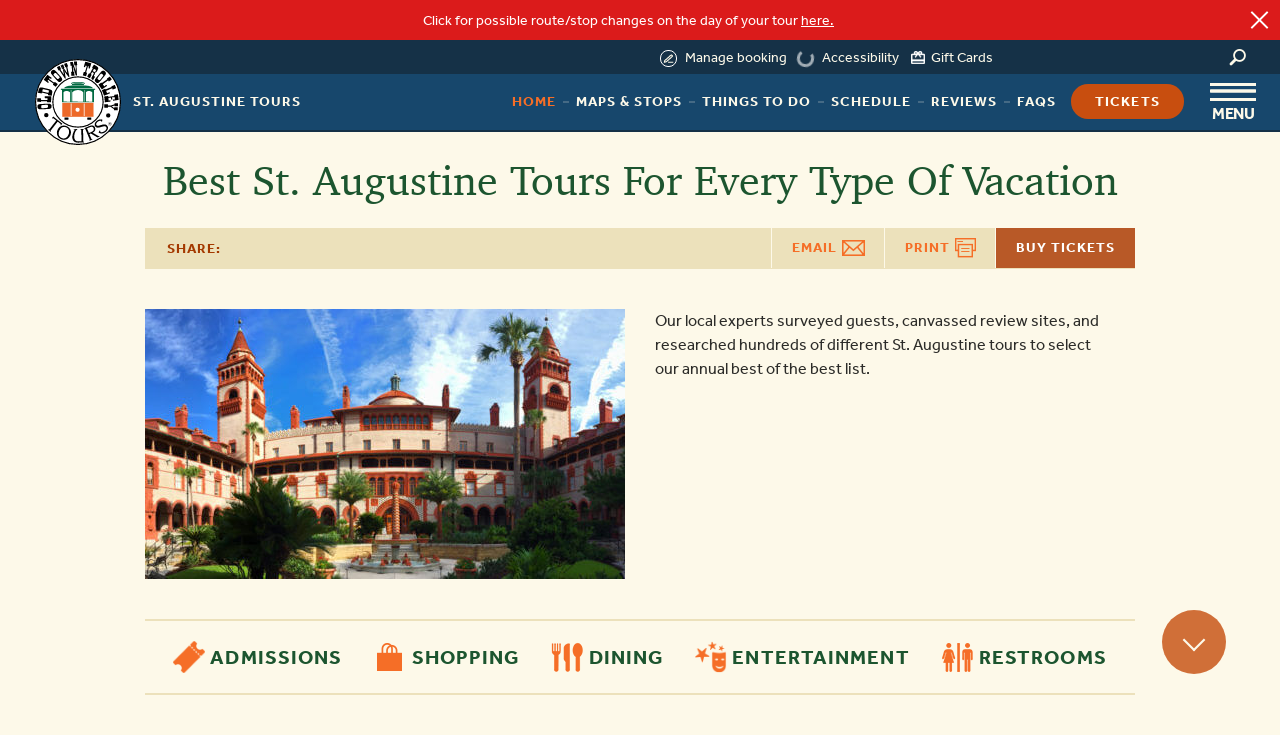

--- FILE ---
content_type: text/html; charset=UTF-8
request_url: https://www.trolleytours.com/st-augustine/best-tours
body_size: 45635
content:
<!DOCTYPE html>
<html lang="en-US">
	<head> <script type="text/javascript">
/* <![CDATA[ */
var gform;gform||(document.addEventListener("gform_main_scripts_loaded",function(){gform.scriptsLoaded=!0}),document.addEventListener("gform/theme/scripts_loaded",function(){gform.themeScriptsLoaded=!0}),window.addEventListener("DOMContentLoaded",function(){gform.domLoaded=!0}),gform={domLoaded:!1,scriptsLoaded:!1,themeScriptsLoaded:!1,isFormEditor:()=>"function"==typeof InitializeEditor,callIfLoaded:function(o){return!(!gform.domLoaded||!gform.scriptsLoaded||!gform.themeScriptsLoaded&&!gform.isFormEditor()||(gform.isFormEditor()&&console.warn("The use of gform.initializeOnLoaded() is deprecated in the form editor context and will be removed in Gravity Forms 3.1."),o(),0))},initializeOnLoaded:function(o){gform.callIfLoaded(o)||(document.addEventListener("gform_main_scripts_loaded",()=>{gform.scriptsLoaded=!0,gform.callIfLoaded(o)}),document.addEventListener("gform/theme/scripts_loaded",()=>{gform.themeScriptsLoaded=!0,gform.callIfLoaded(o)}),window.addEventListener("DOMContentLoaded",()=>{gform.domLoaded=!0,gform.callIfLoaded(o)}))},hooks:{action:{},filter:{}},addAction:function(o,r,e,t){gform.addHook("action",o,r,e,t)},addFilter:function(o,r,e,t){gform.addHook("filter",o,r,e,t)},doAction:function(o){gform.doHook("action",o,arguments)},applyFilters:function(o){return gform.doHook("filter",o,arguments)},removeAction:function(o,r){gform.removeHook("action",o,r)},removeFilter:function(o,r,e){gform.removeHook("filter",o,r,e)},addHook:function(o,r,e,t,n){null==gform.hooks[o][r]&&(gform.hooks[o][r]=[]);var d=gform.hooks[o][r];null==n&&(n=r+"_"+d.length),gform.hooks[o][r].push({tag:n,callable:e,priority:t=null==t?10:t})},doHook:function(r,o,e){var t;if(e=Array.prototype.slice.call(e,1),null!=gform.hooks[r][o]&&((o=gform.hooks[r][o]).sort(function(o,r){return o.priority-r.priority}),o.forEach(function(o){"function"!=typeof(t=o.callable)&&(t=window[t]),"action"==r?t.apply(null,e):e[0]=t.apply(null,e)})),"filter"==r)return e[0]},removeHook:function(o,r,t,n){var e;null!=gform.hooks[o][r]&&(e=(e=gform.hooks[o][r]).filter(function(o,r,e){return!!(null!=n&&n!=o.tag||null!=t&&t!=o.priority)}),gform.hooks[o][r]=e)}});
/* ]]> */
</script>
<meta charset="UTF-8"><script>if(navigator.userAgent.match(/MSIE|Internet Explorer/i)||navigator.userAgent.match(/Trident\/7\..*?rv:11/i)){var href=document.location.href;if(!href.match(/[?&]nowprocket/)){if(href.indexOf("?")==-1){if(href.indexOf("#")==-1){document.location.href=href+"?nowprocket=1"}else{document.location.href=href.replace("#","?nowprocket=1#")}}else{if(href.indexOf("#")==-1){document.location.href=href+"&nowprocket=1"}else{document.location.href=href.replace("#","&nowprocket=1#")}}}}</script><script>(()=>{class RocketLazyLoadScripts{constructor(){this.v="2.0.4",this.userEvents=["keydown","keyup","mousedown","mouseup","mousemove","mouseover","mouseout","touchmove","touchstart","touchend","touchcancel","wheel","click","dblclick","input"],this.attributeEvents=["onblur","onclick","oncontextmenu","ondblclick","onfocus","onmousedown","onmouseenter","onmouseleave","onmousemove","onmouseout","onmouseover","onmouseup","onmousewheel","onscroll","onsubmit"]}async t(){this.i(),this.o(),/iP(ad|hone)/.test(navigator.userAgent)&&this.h(),this.u(),this.l(this),this.m(),this.k(this),this.p(this),this._(),await Promise.all([this.R(),this.L()]),this.lastBreath=Date.now(),this.S(this),this.P(),this.D(),this.O(),this.M(),await this.C(this.delayedScripts.normal),await this.C(this.delayedScripts.defer),await this.C(this.delayedScripts.async),await this.T(),await this.F(),await this.j(),await this.A(),window.dispatchEvent(new Event("rocket-allScriptsLoaded")),this.everythingLoaded=!0,this.lastTouchEnd&&await new Promise(t=>setTimeout(t,500-Date.now()+this.lastTouchEnd)),this.I(),this.H(),this.U(),this.W()}i(){this.CSPIssue=sessionStorage.getItem("rocketCSPIssue"),document.addEventListener("securitypolicyviolation",t=>{this.CSPIssue||"script-src-elem"!==t.violatedDirective||"data"!==t.blockedURI||(this.CSPIssue=!0,sessionStorage.setItem("rocketCSPIssue",!0))},{isRocket:!0})}o(){window.addEventListener("pageshow",t=>{this.persisted=t.persisted,this.realWindowLoadedFired=!0},{isRocket:!0}),window.addEventListener("pagehide",()=>{this.onFirstUserAction=null},{isRocket:!0})}h(){let t;function e(e){t=e}window.addEventListener("touchstart",e,{isRocket:!0}),window.addEventListener("touchend",function i(o){o.changedTouches[0]&&t.changedTouches[0]&&Math.abs(o.changedTouches[0].pageX-t.changedTouches[0].pageX)<10&&Math.abs(o.changedTouches[0].pageY-t.changedTouches[0].pageY)<10&&o.timeStamp-t.timeStamp<200&&(window.removeEventListener("touchstart",e,{isRocket:!0}),window.removeEventListener("touchend",i,{isRocket:!0}),"INPUT"===o.target.tagName&&"text"===o.target.type||(o.target.dispatchEvent(new TouchEvent("touchend",{target:o.target,bubbles:!0})),o.target.dispatchEvent(new MouseEvent("mouseover",{target:o.target,bubbles:!0})),o.target.dispatchEvent(new PointerEvent("click",{target:o.target,bubbles:!0,cancelable:!0,detail:1,clientX:o.changedTouches[0].clientX,clientY:o.changedTouches[0].clientY})),event.preventDefault()))},{isRocket:!0})}q(t){this.userActionTriggered||("mousemove"!==t.type||this.firstMousemoveIgnored?"keyup"===t.type||"mouseover"===t.type||"mouseout"===t.type||(this.userActionTriggered=!0,this.onFirstUserAction&&this.onFirstUserAction()):this.firstMousemoveIgnored=!0),"click"===t.type&&t.preventDefault(),t.stopPropagation(),t.stopImmediatePropagation(),"touchstart"===this.lastEvent&&"touchend"===t.type&&(this.lastTouchEnd=Date.now()),"click"===t.type&&(this.lastTouchEnd=0),this.lastEvent=t.type,t.composedPath&&t.composedPath()[0].getRootNode()instanceof ShadowRoot&&(t.rocketTarget=t.composedPath()[0]),this.savedUserEvents.push(t)}u(){this.savedUserEvents=[],this.userEventHandler=this.q.bind(this),this.userEvents.forEach(t=>window.addEventListener(t,this.userEventHandler,{passive:!1,isRocket:!0})),document.addEventListener("visibilitychange",this.userEventHandler,{isRocket:!0})}U(){this.userEvents.forEach(t=>window.removeEventListener(t,this.userEventHandler,{passive:!1,isRocket:!0})),document.removeEventListener("visibilitychange",this.userEventHandler,{isRocket:!0}),this.savedUserEvents.forEach(t=>{(t.rocketTarget||t.target).dispatchEvent(new window[t.constructor.name](t.type,t))})}m(){const t="return false",e=Array.from(this.attributeEvents,t=>"data-rocket-"+t),i="["+this.attributeEvents.join("],[")+"]",o="[data-rocket-"+this.attributeEvents.join("],[data-rocket-")+"]",s=(e,i,o)=>{o&&o!==t&&(e.setAttribute("data-rocket-"+i,o),e["rocket"+i]=new Function("event",o),e.setAttribute(i,t))};new MutationObserver(t=>{for(const n of t)"attributes"===n.type&&(n.attributeName.startsWith("data-rocket-")||this.everythingLoaded?n.attributeName.startsWith("data-rocket-")&&this.everythingLoaded&&this.N(n.target,n.attributeName.substring(12)):s(n.target,n.attributeName,n.target.getAttribute(n.attributeName))),"childList"===n.type&&n.addedNodes.forEach(t=>{if(t.nodeType===Node.ELEMENT_NODE)if(this.everythingLoaded)for(const i of[t,...t.querySelectorAll(o)])for(const t of i.getAttributeNames())e.includes(t)&&this.N(i,t.substring(12));else for(const e of[t,...t.querySelectorAll(i)])for(const t of e.getAttributeNames())this.attributeEvents.includes(t)&&s(e,t,e.getAttribute(t))})}).observe(document,{subtree:!0,childList:!0,attributeFilter:[...this.attributeEvents,...e]})}I(){this.attributeEvents.forEach(t=>{document.querySelectorAll("[data-rocket-"+t+"]").forEach(e=>{this.N(e,t)})})}N(t,e){const i=t.getAttribute("data-rocket-"+e);i&&(t.setAttribute(e,i),t.removeAttribute("data-rocket-"+e))}k(t){Object.defineProperty(HTMLElement.prototype,"onclick",{get(){return this.rocketonclick||null},set(e){this.rocketonclick=e,this.setAttribute(t.everythingLoaded?"onclick":"data-rocket-onclick","this.rocketonclick(event)")}})}S(t){function e(e,i){let o=e[i];e[i]=null,Object.defineProperty(e,i,{get:()=>o,set(s){t.everythingLoaded?o=s:e["rocket"+i]=o=s}})}e(document,"onreadystatechange"),e(window,"onload"),e(window,"onpageshow");try{Object.defineProperty(document,"readyState",{get:()=>t.rocketReadyState,set(e){t.rocketReadyState=e},configurable:!0}),document.readyState="loading"}catch(t){console.log("WPRocket DJE readyState conflict, bypassing")}}l(t){this.originalAddEventListener=EventTarget.prototype.addEventListener,this.originalRemoveEventListener=EventTarget.prototype.removeEventListener,this.savedEventListeners=[],EventTarget.prototype.addEventListener=function(e,i,o){o&&o.isRocket||!t.B(e,this)&&!t.userEvents.includes(e)||t.B(e,this)&&!t.userActionTriggered||e.startsWith("rocket-")||t.everythingLoaded?t.originalAddEventListener.call(this,e,i,o):(t.savedEventListeners.push({target:this,remove:!1,type:e,func:i,options:o}),"mouseenter"!==e&&"mouseleave"!==e||t.originalAddEventListener.call(this,e,t.savedUserEvents.push,o))},EventTarget.prototype.removeEventListener=function(e,i,o){o&&o.isRocket||!t.B(e,this)&&!t.userEvents.includes(e)||t.B(e,this)&&!t.userActionTriggered||e.startsWith("rocket-")||t.everythingLoaded?t.originalRemoveEventListener.call(this,e,i,o):t.savedEventListeners.push({target:this,remove:!0,type:e,func:i,options:o})}}J(t,e){this.savedEventListeners=this.savedEventListeners.filter(i=>{let o=i.type,s=i.target||window;return e!==o||t!==s||(this.B(o,s)&&(i.type="rocket-"+o),this.$(i),!1)})}H(){EventTarget.prototype.addEventListener=this.originalAddEventListener,EventTarget.prototype.removeEventListener=this.originalRemoveEventListener,this.savedEventListeners.forEach(t=>this.$(t))}$(t){t.remove?this.originalRemoveEventListener.call(t.target,t.type,t.func,t.options):this.originalAddEventListener.call(t.target,t.type,t.func,t.options)}p(t){let e;function i(e){return t.everythingLoaded?e:e.split(" ").map(t=>"load"===t||t.startsWith("load.")?"rocket-jquery-load":t).join(" ")}function o(o){function s(e){const s=o.fn[e];o.fn[e]=o.fn.init.prototype[e]=function(){return this[0]===window&&t.userActionTriggered&&("string"==typeof arguments[0]||arguments[0]instanceof String?arguments[0]=i(arguments[0]):"object"==typeof arguments[0]&&Object.keys(arguments[0]).forEach(t=>{const e=arguments[0][t];delete arguments[0][t],arguments[0][i(t)]=e})),s.apply(this,arguments),this}}if(o&&o.fn&&!t.allJQueries.includes(o)){const e={DOMContentLoaded:[],"rocket-DOMContentLoaded":[]};for(const t in e)document.addEventListener(t,()=>{e[t].forEach(t=>t())},{isRocket:!0});o.fn.ready=o.fn.init.prototype.ready=function(i){function s(){parseInt(o.fn.jquery)>2?setTimeout(()=>i.bind(document)(o)):i.bind(document)(o)}return"function"==typeof i&&(t.realDomReadyFired?!t.userActionTriggered||t.fauxDomReadyFired?s():e["rocket-DOMContentLoaded"].push(s):e.DOMContentLoaded.push(s)),o([])},s("on"),s("one"),s("off"),t.allJQueries.push(o)}e=o}t.allJQueries=[],o(window.jQuery),Object.defineProperty(window,"jQuery",{get:()=>e,set(t){o(t)}})}P(){const t=new Map;document.write=document.writeln=function(e){const i=document.currentScript,o=document.createRange(),s=i.parentElement;let n=t.get(i);void 0===n&&(n=i.nextSibling,t.set(i,n));const c=document.createDocumentFragment();o.setStart(c,0),c.appendChild(o.createContextualFragment(e)),s.insertBefore(c,n)}}async R(){return new Promise(t=>{this.userActionTriggered?t():this.onFirstUserAction=t})}async L(){return new Promise(t=>{document.addEventListener("DOMContentLoaded",()=>{this.realDomReadyFired=!0,t()},{isRocket:!0})})}async j(){return this.realWindowLoadedFired?Promise.resolve():new Promise(t=>{window.addEventListener("load",t,{isRocket:!0})})}M(){this.pendingScripts=[];this.scriptsMutationObserver=new MutationObserver(t=>{for(const e of t)e.addedNodes.forEach(t=>{"SCRIPT"!==t.tagName||t.noModule||t.isWPRocket||this.pendingScripts.push({script:t,promise:new Promise(e=>{const i=()=>{const i=this.pendingScripts.findIndex(e=>e.script===t);i>=0&&this.pendingScripts.splice(i,1),e()};t.addEventListener("load",i,{isRocket:!0}),t.addEventListener("error",i,{isRocket:!0}),setTimeout(i,1e3)})})})}),this.scriptsMutationObserver.observe(document,{childList:!0,subtree:!0})}async F(){await this.X(),this.pendingScripts.length?(await this.pendingScripts[0].promise,await this.F()):this.scriptsMutationObserver.disconnect()}D(){this.delayedScripts={normal:[],async:[],defer:[]},document.querySelectorAll("script[type$=rocketlazyloadscript]").forEach(t=>{t.hasAttribute("data-rocket-src")?t.hasAttribute("async")&&!1!==t.async?this.delayedScripts.async.push(t):t.hasAttribute("defer")&&!1!==t.defer||"module"===t.getAttribute("data-rocket-type")?this.delayedScripts.defer.push(t):this.delayedScripts.normal.push(t):this.delayedScripts.normal.push(t)})}async _(){await this.L();let t=[];document.querySelectorAll("script[type$=rocketlazyloadscript][data-rocket-src]").forEach(e=>{let i=e.getAttribute("data-rocket-src");if(i&&!i.startsWith("data:")){i.startsWith("//")&&(i=location.protocol+i);try{const o=new URL(i).origin;o!==location.origin&&t.push({src:o,crossOrigin:e.crossOrigin||"module"===e.getAttribute("data-rocket-type")})}catch(t){}}}),t=[...new Map(t.map(t=>[JSON.stringify(t),t])).values()],this.Y(t,"preconnect")}async G(t){if(await this.K(),!0!==t.noModule||!("noModule"in HTMLScriptElement.prototype))return new Promise(e=>{let i;function o(){(i||t).setAttribute("data-rocket-status","executed"),e()}try{if(navigator.userAgent.includes("Firefox/")||""===navigator.vendor||this.CSPIssue)i=document.createElement("script"),[...t.attributes].forEach(t=>{let e=t.nodeName;"type"!==e&&("data-rocket-type"===e&&(e="type"),"data-rocket-src"===e&&(e="src"),i.setAttribute(e,t.nodeValue))}),t.text&&(i.text=t.text),t.nonce&&(i.nonce=t.nonce),i.hasAttribute("src")?(i.addEventListener("load",o,{isRocket:!0}),i.addEventListener("error",()=>{i.setAttribute("data-rocket-status","failed-network"),e()},{isRocket:!0}),setTimeout(()=>{i.isConnected||e()},1)):(i.text=t.text,o()),i.isWPRocket=!0,t.parentNode.replaceChild(i,t);else{const i=t.getAttribute("data-rocket-type"),s=t.getAttribute("data-rocket-src");i?(t.type=i,t.removeAttribute("data-rocket-type")):t.removeAttribute("type"),t.addEventListener("load",o,{isRocket:!0}),t.addEventListener("error",i=>{this.CSPIssue&&i.target.src.startsWith("data:")?(console.log("WPRocket: CSP fallback activated"),t.removeAttribute("src"),this.G(t).then(e)):(t.setAttribute("data-rocket-status","failed-network"),e())},{isRocket:!0}),s?(t.fetchPriority="high",t.removeAttribute("data-rocket-src"),t.src=s):t.src="data:text/javascript;base64,"+window.btoa(unescape(encodeURIComponent(t.text)))}}catch(i){t.setAttribute("data-rocket-status","failed-transform"),e()}});t.setAttribute("data-rocket-status","skipped")}async C(t){const e=t.shift();return e?(e.isConnected&&await this.G(e),this.C(t)):Promise.resolve()}O(){this.Y([...this.delayedScripts.normal,...this.delayedScripts.defer,...this.delayedScripts.async],"preload")}Y(t,e){this.trash=this.trash||[];let i=!0;var o=document.createDocumentFragment();t.forEach(t=>{const s=t.getAttribute&&t.getAttribute("data-rocket-src")||t.src;if(s&&!s.startsWith("data:")){const n=document.createElement("link");n.href=s,n.rel=e,"preconnect"!==e&&(n.as="script",n.fetchPriority=i?"high":"low"),t.getAttribute&&"module"===t.getAttribute("data-rocket-type")&&(n.crossOrigin=!0),t.crossOrigin&&(n.crossOrigin=t.crossOrigin),t.integrity&&(n.integrity=t.integrity),t.nonce&&(n.nonce=t.nonce),o.appendChild(n),this.trash.push(n),i=!1}}),document.head.appendChild(o)}W(){this.trash.forEach(t=>t.remove())}async T(){try{document.readyState="interactive"}catch(t){}this.fauxDomReadyFired=!0;try{await this.K(),this.J(document,"readystatechange"),document.dispatchEvent(new Event("rocket-readystatechange")),await this.K(),document.rocketonreadystatechange&&document.rocketonreadystatechange(),await this.K(),this.J(document,"DOMContentLoaded"),document.dispatchEvent(new Event("rocket-DOMContentLoaded")),await this.K(),this.J(window,"DOMContentLoaded"),window.dispatchEvent(new Event("rocket-DOMContentLoaded"))}catch(t){console.error(t)}}async A(){try{document.readyState="complete"}catch(t){}try{await this.K(),this.J(document,"readystatechange"),document.dispatchEvent(new Event("rocket-readystatechange")),await this.K(),document.rocketonreadystatechange&&document.rocketonreadystatechange(),await this.K(),this.J(window,"load"),window.dispatchEvent(new Event("rocket-load")),await this.K(),window.rocketonload&&window.rocketonload(),await this.K(),this.allJQueries.forEach(t=>t(window).trigger("rocket-jquery-load")),await this.K(),this.J(window,"pageshow");const t=new Event("rocket-pageshow");t.persisted=this.persisted,window.dispatchEvent(t),await this.K(),window.rocketonpageshow&&window.rocketonpageshow({persisted:this.persisted})}catch(t){console.error(t)}}async K(){Date.now()-this.lastBreath>45&&(await this.X(),this.lastBreath=Date.now())}async X(){return document.hidden?new Promise(t=>setTimeout(t)):new Promise(t=>requestAnimationFrame(t))}B(t,e){return e===document&&"readystatechange"===t||(e===document&&"DOMContentLoaded"===t||(e===window&&"DOMContentLoaded"===t||(e===window&&"load"===t||e===window&&"pageshow"===t)))}static run(){(new RocketLazyLoadScripts).t()}}RocketLazyLoadScripts.run()})();</script>
		<!-- set the encoding of your site -->
		
		<!-- set the viewport width and initial-scale on mobile devices -->
  		<meta name="viewport" content="width=device-width">
        <meta name="referrer" content="unsafe-url">		

        <link rel="shortcut icon" href="/favicon.ico" type="image/x-icon">
		<link rel="icon" href="/favicon.ico" type="image/x-icon">
		<script type="rocketlazyloadscript" data-rocket-type="text/javascript">
			var pathInfo = {
				base: 'https://www.trolleytours.com/wp-content/themes/oldtowntrolley/',
				css: 'css/',
				js: 'js/',
				swf: 'swf/',
			}
		</script>

		<style>
			.sr-only {
			border: 0 none;
			clip: rect(0,0,0,0);
			height: 1px;
			margin: -1px;
			overflow: hidden;
			padding: 0;
			position: absolute;
			width: 1px;
		}
		</style>
       

	
        
		<!-- <link id="inline_css" rel="stylesheet" href="https://www.trolleytours.com/wp-content/themes/oldtowntrolley/trolley-inline.css"> -->
		<link id="inline_css" rel="stylesheet" href="https://www.trolleytours.com/wp-content/themes/oldtowntrolley/style-main.css?v=18.18.18">
		
		
		
		<meta name='robots' content='index, follow, max-image-preview:large, max-snippet:-1, max-video-preview:-1' />
	<style>img:is([sizes="auto" i], [sizes^="auto," i]) { contain-intrinsic-size: 3000px 1500px }</style>
	
	<!-- This site is optimized with the Yoast SEO plugin v26.5 - https://yoast.com/wordpress/plugins/seo/ -->
	<title>Best St. Augustine Tours For Every Type Of Vacation Itinerary</title>
<link data-rocket-prefetch href="https://www.gstatic.com" rel="dns-prefetch">
<link data-rocket-prefetch href="https://translate.googleapis.com" rel="dns-prefetch">
<link data-rocket-prefetch href="https://code.jquery.com" rel="dns-prefetch">
<link data-rocket-prefetch href="https://translate.google.com" rel="dns-prefetch">
<link data-rocket-prefetch href="https://app20.workamajig.com" rel="dns-prefetch">
<link crossorigin data-rocket-preload as="font" href="https://www.trolleytours.com/wp-content/themes/oldtowntrolley/fonts/effra.woff2" rel="preload">
<link crossorigin data-rocket-preload as="font" href="https://www.trolleytours.com/wp-content/themes/oldtowntrolley/fonts/charter-roman-webfont.woff2" rel="preload"><link rel="preload" data-rocket-preload as="image" href="https://www.trolleytours.com/wp-content/uploads/2016/06/flagler-building-and-fountian-st-augustine-480x270.jpg" fetchpriority="high">
	<meta name="description" content="Our local experts surveyed guests, canvassed review sites, and researched hundreds of St. Augustine tours to select our annual best of the best list." />
	<link rel="canonical" href="https://www.trolleytours.com/st-augustine/best-tours" />
	<meta property="og:locale" content="en_US" />
	<meta property="og:type" content="article" />
	<meta property="og:title" content="Best St. Augustine Tours For Every Type Of Vacation Itinerary" />
	<meta property="og:description" content="Our local experts surveyed guests, canvassed review sites, and researched hundreds of St. Augustine tours to select our annual best of the best list." />
	<meta property="og:url" content="https://www.trolleytours.com/st-augustine/best-tours" />
	<meta property="og:site_name" content="Old Town Trolley Tours" />
	<meta property="article:modified_time" content="2024-04-24T08:46:07+00:00" />
	<meta property="og:image" content="https://www.trolleytours.com/wp-content/uploads/2016/06/flagler-building-and-fountian-st-augustine.jpg" />
	<meta property="og:image:width" content="1200" />
	<meta property="og:image:height" content="800" />
	<meta property="og:image:type" content="image/jpeg" />
	<meta name="twitter:card" content="summary_large_image" />
	<meta name="twitter:label1" content="Est. reading time" />
	<meta name="twitter:data1" content="6 minutes" />
	<script type="application/ld+json" class="yoast-schema-graph">{"@context":"https://schema.org","@graph":[{"@type":"WebPage","@id":"https://www.trolleytours.com/st-augustine/best-tours","url":"https://www.trolleytours.com/st-augustine/best-tours","name":"Best St. Augustine Tours For Every Type Of Vacation Itinerary","isPartOf":{"@id":"https://www.trolleytours.com/#website"},"primaryImageOfPage":{"@id":"https://www.trolleytours.com/st-augustine/best-tours#primaryimage"},"image":{"@id":"https://www.trolleytours.com/st-augustine/best-tours#primaryimage"},"thumbnailUrl":"https://www.trolleytours.com/wp-content/uploads/2016/06/flagler-building-and-fountian-st-augustine.jpg","datePublished":"2018-11-26T17:35:42+00:00","dateModified":"2024-04-24T08:46:07+00:00","description":"Our local experts surveyed guests, canvassed review sites, and researched hundreds of St. Augustine tours to select our annual best of the best list.","breadcrumb":{"@id":"https://www.trolleytours.com/st-augustine/best-tours#breadcrumb"},"inLanguage":"en-US","potentialAction":[{"@type":"ReadAction","target":["https://www.trolleytours.com/st-augustine/best-tours"]}]},{"@type":"ImageObject","inLanguage":"en-US","@id":"https://www.trolleytours.com/st-augustine/best-tours#primaryimage","url":"https://www.trolleytours.com/wp-content/uploads/2016/06/flagler-building-and-fountian-st-augustine.jpg","contentUrl":"https://www.trolleytours.com/wp-content/uploads/2016/06/flagler-building-and-fountian-st-augustine.jpg","width":1200,"height":800,"caption":"fountain & exterior of building at flagler college in st augustine"},{"@type":"BreadcrumbList","@id":"https://www.trolleytours.com/st-augustine/best-tours#breadcrumb","itemListElement":[{"@type":"ListItem","position":1,"name":"Home","item":"https://www.trolleytours.com/"},{"@type":"ListItem","position":2,"name":"St. Augustine","item":"https://www.trolleytours.com/st-augustine"},{"@type":"ListItem","position":3,"name":"Best St. Augustine Tours For Every Type Of Vacation"}]},{"@type":"WebSite","@id":"https://www.trolleytours.com/#website","url":"https://www.trolleytours.com/","name":"Old Town Trolley Tours","description":"","publisher":{"@id":"https://www.trolleytours.com/#organization"},"potentialAction":[{"@type":"SearchAction","target":{"@type":"EntryPoint","urlTemplate":"https://www.trolleytours.com/?s={search_term_string}"},"query-input":{"@type":"PropertyValueSpecification","valueRequired":true,"valueName":"search_term_string"}}],"inLanguage":"en-US"},{"@type":"Organization","@id":"https://www.trolleytours.com/#organization","name":"Old Town Trolley Tours","url":"https://www.trolleytours.com/","logo":{"@type":"ImageObject","inLanguage":"en-US","@id":"https://www.trolleytours.com/#/schema/logo/image/","url":"https://www.trolleytours.com/wp-content/uploads/2019/02/ott-logo-color-1.png","contentUrl":"https://www.trolleytours.com/wp-content/uploads/2019/02/ott-logo-color-1.png","width":100,"height":100,"caption":"Old Town Trolley Tours"},"image":{"@id":"https://www.trolleytours.com/#/schema/logo/image/"},"sameAs":["https://www.instagram.com/oldtowntrolley/"]}]}</script>
	<!-- / Yoast SEO plugin. -->


<link rel='dns-prefetch' href='//translate.google.com' />
<style id="preloadcritic" >
        @font-face {font-family: "effra Adjusted Arial 2";size-adjust: 95%; src: local(Arial);}
        body {
            font-family: "effra", "effra Adjusted Arial 2", Helvetica,Arial,sans-serif;
        }
        </style><style id='classic-theme-styles-inline-css' type='text/css'>
/*! This file is auto-generated */
.wp-block-button__link{color:#fff;background-color:#32373c;border-radius:9999px;box-shadow:none;text-decoration:none;padding:calc(.667em + 2px) calc(1.333em + 2px);font-size:1.125em}.wp-block-file__button{background:#32373c;color:#fff;text-decoration:none}
</style>
<style id='global-styles-inline-css' type='text/css'>
:root{--wp--preset--aspect-ratio--square: 1;--wp--preset--aspect-ratio--4-3: 4/3;--wp--preset--aspect-ratio--3-4: 3/4;--wp--preset--aspect-ratio--3-2: 3/2;--wp--preset--aspect-ratio--2-3: 2/3;--wp--preset--aspect-ratio--16-9: 16/9;--wp--preset--aspect-ratio--9-16: 9/16;--wp--preset--color--black: #000000;--wp--preset--color--cyan-bluish-gray: #abb8c3;--wp--preset--color--white: #ffffff;--wp--preset--color--pale-pink: #f78da7;--wp--preset--color--vivid-red: #cf2e2e;--wp--preset--color--luminous-vivid-orange: #ff6900;--wp--preset--color--luminous-vivid-amber: #fcb900;--wp--preset--color--light-green-cyan: #7bdcb5;--wp--preset--color--vivid-green-cyan: #00d084;--wp--preset--color--pale-cyan-blue: #8ed1fc;--wp--preset--color--vivid-cyan-blue: #0693e3;--wp--preset--color--vivid-purple: #9b51e0;--wp--preset--gradient--vivid-cyan-blue-to-vivid-purple: linear-gradient(135deg,rgba(6,147,227,1) 0%,rgb(155,81,224) 100%);--wp--preset--gradient--light-green-cyan-to-vivid-green-cyan: linear-gradient(135deg,rgb(122,220,180) 0%,rgb(0,208,130) 100%);--wp--preset--gradient--luminous-vivid-amber-to-luminous-vivid-orange: linear-gradient(135deg,rgba(252,185,0,1) 0%,rgba(255,105,0,1) 100%);--wp--preset--gradient--luminous-vivid-orange-to-vivid-red: linear-gradient(135deg,rgba(255,105,0,1) 0%,rgb(207,46,46) 100%);--wp--preset--gradient--very-light-gray-to-cyan-bluish-gray: linear-gradient(135deg,rgb(238,238,238) 0%,rgb(169,184,195) 100%);--wp--preset--gradient--cool-to-warm-spectrum: linear-gradient(135deg,rgb(74,234,220) 0%,rgb(151,120,209) 20%,rgb(207,42,186) 40%,rgb(238,44,130) 60%,rgb(251,105,98) 80%,rgb(254,248,76) 100%);--wp--preset--gradient--blush-light-purple: linear-gradient(135deg,rgb(255,206,236) 0%,rgb(152,150,240) 100%);--wp--preset--gradient--blush-bordeaux: linear-gradient(135deg,rgb(254,205,165) 0%,rgb(254,45,45) 50%,rgb(107,0,62) 100%);--wp--preset--gradient--luminous-dusk: linear-gradient(135deg,rgb(255,203,112) 0%,rgb(199,81,192) 50%,rgb(65,88,208) 100%);--wp--preset--gradient--pale-ocean: linear-gradient(135deg,rgb(255,245,203) 0%,rgb(182,227,212) 50%,rgb(51,167,181) 100%);--wp--preset--gradient--electric-grass: linear-gradient(135deg,rgb(202,248,128) 0%,rgb(113,206,126) 100%);--wp--preset--gradient--midnight: linear-gradient(135deg,rgb(2,3,129) 0%,rgb(40,116,252) 100%);--wp--preset--font-size--small: 13px;--wp--preset--font-size--medium: 20px;--wp--preset--font-size--large: 36px;--wp--preset--font-size--x-large: 42px;--wp--preset--spacing--20: 0.44rem;--wp--preset--spacing--30: 0.67rem;--wp--preset--spacing--40: 1rem;--wp--preset--spacing--50: 1.5rem;--wp--preset--spacing--60: 2.25rem;--wp--preset--spacing--70: 3.38rem;--wp--preset--spacing--80: 5.06rem;--wp--preset--shadow--natural: 6px 6px 9px rgba(0, 0, 0, 0.2);--wp--preset--shadow--deep: 12px 12px 50px rgba(0, 0, 0, 0.4);--wp--preset--shadow--sharp: 6px 6px 0px rgba(0, 0, 0, 0.2);--wp--preset--shadow--outlined: 6px 6px 0px -3px rgba(255, 255, 255, 1), 6px 6px rgba(0, 0, 0, 1);--wp--preset--shadow--crisp: 6px 6px 0px rgba(0, 0, 0, 1);}:where(.is-layout-flex){gap: 0.5em;}:where(.is-layout-grid){gap: 0.5em;}body .is-layout-flex{display: flex;}.is-layout-flex{flex-wrap: wrap;align-items: center;}.is-layout-flex > :is(*, div){margin: 0;}body .is-layout-grid{display: grid;}.is-layout-grid > :is(*, div){margin: 0;}:where(.wp-block-columns.is-layout-flex){gap: 2em;}:where(.wp-block-columns.is-layout-grid){gap: 2em;}:where(.wp-block-post-template.is-layout-flex){gap: 1.25em;}:where(.wp-block-post-template.is-layout-grid){gap: 1.25em;}.has-black-color{color: var(--wp--preset--color--black) !important;}.has-cyan-bluish-gray-color{color: var(--wp--preset--color--cyan-bluish-gray) !important;}.has-white-color{color: var(--wp--preset--color--white) !important;}.has-pale-pink-color{color: var(--wp--preset--color--pale-pink) !important;}.has-vivid-red-color{color: var(--wp--preset--color--vivid-red) !important;}.has-luminous-vivid-orange-color{color: var(--wp--preset--color--luminous-vivid-orange) !important;}.has-luminous-vivid-amber-color{color: var(--wp--preset--color--luminous-vivid-amber) !important;}.has-light-green-cyan-color{color: var(--wp--preset--color--light-green-cyan) !important;}.has-vivid-green-cyan-color{color: var(--wp--preset--color--vivid-green-cyan) !important;}.has-pale-cyan-blue-color{color: var(--wp--preset--color--pale-cyan-blue) !important;}.has-vivid-cyan-blue-color{color: var(--wp--preset--color--vivid-cyan-blue) !important;}.has-vivid-purple-color{color: var(--wp--preset--color--vivid-purple) !important;}.has-black-background-color{background-color: var(--wp--preset--color--black) !important;}.has-cyan-bluish-gray-background-color{background-color: var(--wp--preset--color--cyan-bluish-gray) !important;}.has-white-background-color{background-color: var(--wp--preset--color--white) !important;}.has-pale-pink-background-color{background-color: var(--wp--preset--color--pale-pink) !important;}.has-vivid-red-background-color{background-color: var(--wp--preset--color--vivid-red) !important;}.has-luminous-vivid-orange-background-color{background-color: var(--wp--preset--color--luminous-vivid-orange) !important;}.has-luminous-vivid-amber-background-color{background-color: var(--wp--preset--color--luminous-vivid-amber) !important;}.has-light-green-cyan-background-color{background-color: var(--wp--preset--color--light-green-cyan) !important;}.has-vivid-green-cyan-background-color{background-color: var(--wp--preset--color--vivid-green-cyan) !important;}.has-pale-cyan-blue-background-color{background-color: var(--wp--preset--color--pale-cyan-blue) !important;}.has-vivid-cyan-blue-background-color{background-color: var(--wp--preset--color--vivid-cyan-blue) !important;}.has-vivid-purple-background-color{background-color: var(--wp--preset--color--vivid-purple) !important;}.has-black-border-color{border-color: var(--wp--preset--color--black) !important;}.has-cyan-bluish-gray-border-color{border-color: var(--wp--preset--color--cyan-bluish-gray) !important;}.has-white-border-color{border-color: var(--wp--preset--color--white) !important;}.has-pale-pink-border-color{border-color: var(--wp--preset--color--pale-pink) !important;}.has-vivid-red-border-color{border-color: var(--wp--preset--color--vivid-red) !important;}.has-luminous-vivid-orange-border-color{border-color: var(--wp--preset--color--luminous-vivid-orange) !important;}.has-luminous-vivid-amber-border-color{border-color: var(--wp--preset--color--luminous-vivid-amber) !important;}.has-light-green-cyan-border-color{border-color: var(--wp--preset--color--light-green-cyan) !important;}.has-vivid-green-cyan-border-color{border-color: var(--wp--preset--color--vivid-green-cyan) !important;}.has-pale-cyan-blue-border-color{border-color: var(--wp--preset--color--pale-cyan-blue) !important;}.has-vivid-cyan-blue-border-color{border-color: var(--wp--preset--color--vivid-cyan-blue) !important;}.has-vivid-purple-border-color{border-color: var(--wp--preset--color--vivid-purple) !important;}.has-vivid-cyan-blue-to-vivid-purple-gradient-background{background: var(--wp--preset--gradient--vivid-cyan-blue-to-vivid-purple) !important;}.has-light-green-cyan-to-vivid-green-cyan-gradient-background{background: var(--wp--preset--gradient--light-green-cyan-to-vivid-green-cyan) !important;}.has-luminous-vivid-amber-to-luminous-vivid-orange-gradient-background{background: var(--wp--preset--gradient--luminous-vivid-amber-to-luminous-vivid-orange) !important;}.has-luminous-vivid-orange-to-vivid-red-gradient-background{background: var(--wp--preset--gradient--luminous-vivid-orange-to-vivid-red) !important;}.has-very-light-gray-to-cyan-bluish-gray-gradient-background{background: var(--wp--preset--gradient--very-light-gray-to-cyan-bluish-gray) !important;}.has-cool-to-warm-spectrum-gradient-background{background: var(--wp--preset--gradient--cool-to-warm-spectrum) !important;}.has-blush-light-purple-gradient-background{background: var(--wp--preset--gradient--blush-light-purple) !important;}.has-blush-bordeaux-gradient-background{background: var(--wp--preset--gradient--blush-bordeaux) !important;}.has-luminous-dusk-gradient-background{background: var(--wp--preset--gradient--luminous-dusk) !important;}.has-pale-ocean-gradient-background{background: var(--wp--preset--gradient--pale-ocean) !important;}.has-electric-grass-gradient-background{background: var(--wp--preset--gradient--electric-grass) !important;}.has-midnight-gradient-background{background: var(--wp--preset--gradient--midnight) !important;}.has-small-font-size{font-size: var(--wp--preset--font-size--small) !important;}.has-medium-font-size{font-size: var(--wp--preset--font-size--medium) !important;}.has-large-font-size{font-size: var(--wp--preset--font-size--large) !important;}.has-x-large-font-size{font-size: var(--wp--preset--font-size--x-large) !important;}
:where(.wp-block-post-template.is-layout-flex){gap: 1.25em;}:where(.wp-block-post-template.is-layout-grid){gap: 1.25em;}
:where(.wp-block-columns.is-layout-flex){gap: 2em;}:where(.wp-block-columns.is-layout-grid){gap: 2em;}
:root :where(.wp-block-pullquote){font-size: 1.5em;line-height: 1.6;}
</style>
<link rel='stylesheet' id='cookie-notice-front-css' href='https://www.trolleytours.com/wp-content/plugins/cookie-notice/css/front.min.css?ver=2.5.10' type='text/css' media="print" onload="this.media='all'" />
<link rel='stylesheet' id='google-language-translator-css' href='https://www.trolleytours.com/wp-content/plugins/google-language-translator/css/style.css?ver=6.0.20' type='text/css' media="print" onload="this.media='all'" />
<link rel='stylesheet' id='base-bootstrap-css' href='https://www.trolleytours.com/wp-content/themes/oldtowntrolley/css/bootstrap.css?ver=6.8.3' type='text/css' media='all' />
<link rel='stylesheet' id='datedroppercss-css' href='https://www.trolleytours.com/wp-content/themes/oldtowntrolley/css/datedropper.css?ver=6.8.3' type='text/css' media="print" onload="this.media='all'" />
<link rel='stylesheet' id='base-style-css' href='https://www.trolleytours.com/wp-content/themes/oldtowntrolley/style.css?ver=5.0.21' type='text/css' media='all' />
<link rel='stylesheet' id='FontAwesome_Fonts-css' href='https://www.trolleytours.com/wp-content/themes/oldtowntrolley/css/font-awesome.css?ver=6.8.3' type='text/css' media='all' />
<link rel='stylesheet' id='fonts_css-css' href='https://www.trolleytours.com/wp-content/themes/oldtowntrolley/fonts/fonts.css?ver=1.1' type='text/css' media="print" onload="this.media='all'" />
<link rel='stylesheet' id='ticketscss-css' href='https://www.trolleytours.com/wp-content/plugins/ventrata-connect/dist/css/tickets-ott.css?ver=2.1.42' type='text/css' media='all' />
<script type="text/javascript" src="https://www.trolleytours.com/wp-includes/js/jquery/jquery.min.js?ver=3.7.1" id="jquery-core-js"></script>
<script type="text/javascript" src="https://www.trolleytours.com/wp-includes/js/jquery/jquery-migrate.min.js?ver=3.4.1" id="jquery-migrate-js"></script>
<script type="text/javascript" id="ventratajs-js-extra">
/* <![CDATA[ */
var ajax_vars = {"ajax_url":"https:\/\/www.trolleytours.com\/wp-admin\/admin-ajax.php"};
/* ]]> */
</script>
<script type="rocketlazyloadscript" data-rocket-type="text/javascript" data-rocket-src="https://www.trolleytours.com/wp-content/plugins/ventrata-connect/dist/js/ventrata.js?v=226&amp;ver=6.8.3" id="ventratajs-js"></script>
<link rel="https://api.w.org/" href="https://www.trolleytours.com/wp-json/" /><link rel="alternate" title="oEmbed (JSON)" type="application/json+oembed" href="https://www.trolleytours.com/wp-json/oembed/1.0/embed?url=https%3A%2F%2Fwww.trolleytours.com%2Fst-augustine%2Fbest-tours" />
<link rel="alternate" title="oEmbed (XML)" type="text/xml+oembed" href="https://www.trolleytours.com/wp-json/oembed/1.0/embed?url=https%3A%2F%2Fwww.trolleytours.com%2Fst-augustine%2Fbest-tours&#038;format=xml" />
<style>#google_language_translator a{display:none!important;}div.skiptranslate.goog-te-gadget{display:inline!important;}.goog-te-gadget{color:transparent!important;}.goog-te-gadget{font-size:0px!important;}.goog-branding{display:none;}.goog-tooltip{display: none!important;}.goog-tooltip:hover{display: none!important;}.goog-text-highlight{background-color:transparent!important;border:none!important;box-shadow:none!important;}#google_language_translator select.goog-te-combo{color:#32373c;}div.skiptranslate{display:none!important;}body{top:0px!important;}#goog-gt-{display:none!important;}font font{background-color:transparent!important;box-shadow:none!important;position:initial!important;}#glt-translate-trigger{left:20px;right:auto;}#glt-translate-trigger > span{color:#ffffff;}#glt-translate-trigger{background:#f89406;}.goog-te-gadget .goog-te-combo{width:100%;}</style><!-- Schema optimized by Schema Pro --><script type="application/ld+json">{"@context":"https://schema.org","@type":"LocalBusiness","name":"Old Town Trolley Tours","telephone":null,"url":"https://www.trolleytours.com","aggregateRating":{"@type":"AggregateRating","ratingValue":"4.6","reviewCount":"4627"},"priceRange":null,"openingHoursSpecification":[{"@type":"OpeningHoursSpecification","dayOfWeek":[""],"opens":"","closes":""}],"geo":{"@type":"GeoCoordinates","latitude":"","longitude":""}}</script><!-- / Schema optimized by Schema Pro --><!-- Schema optimized by Schema Pro --><script type="application/ld+json">[]</script><!-- / Schema optimized by Schema Pro --><!-- sitelink-search-box Schema optimized by Schema Pro --><script type="application/ld+json">{"@context":"https:\/\/schema.org","@type":"WebSite","name":"Old Town Trolley Tours","url":"https:\/\/www.trolleytours.com","potentialAction":[{"@type":"SearchAction","target":"https:\/\/www.trolleytours.com\/?s={search_term_string}","query-input":"required name=search_term_string"}]}</script><!-- / sitelink-search-box Schema optimized by Schema Pro --><!-- breadcrumb Schema optimized by Schema Pro --><script type="application/ld+json">{"@context":"https:\/\/schema.org","@type":"BreadcrumbList","itemListElement":[{"@type":"ListItem","position":1,"item":{"@id":"https:\/\/www.trolleytours.com\/","name":"Home"}},{"@type":"ListItem","position":2,"item":{"@id":"https:\/\/www.trolleytours.com\/st-augustine","name":"St. Augustine"}},{"@type":"ListItem","position":3,"item":{"@id":"https:\/\/www.trolleytours.com\/st-augustine\/best-tours","name":"Best St. Augustine Tours For Every Type Of Vacation"}}]}</script><!-- / breadcrumb Schema optimized by Schema Pro --><link rel="preload" as="image" href="https://www.trolleytours.com/wp-content/uploads/2016/06/flagler-building-and-fountian-st-augustine-480x270.jpg" ><!-- Custom Schema Reviews Start --><script type="application/ld+json">
{
    "@context": "https://schema.org",
    "@type": "ItemList",
    "itemListElement": [
        {
            "@type": "ListItem",
            "position": 1,
            "item": {
                "@type": "Review",
                "itemReviewed": {
                    "@type": "Organization",
                    "name": "Trolley Tours"
                },
                "reviewAspect": "Testimonial",
                "reviewBody": "<p>We rode your trolley the weekend before Christmas during the daytime and Kanga was our driver/guide. To say that she made the tour would be an understatement. She was amazing! The entire tour was really cool, but her narration really made it special. We have returned home&#8230; but the memories we made down there will always be with us&#8230;</p>\n",
                "author": {
                    "@type": "Person",
                    "name": "B.R., MOLINE, IL"
                },
                "name": "Kanga was amazing!",
                "reviewRating": {
                    "@type": "Rating",
                    "ratingValue": "5",
                    "bestRating": 5
                }
            }
        },
        {
            "@type": "ListItem",
            "position": 2,
            "item": {
                "@type": "Review",
                "itemReviewed": {
                    "@type": "Organization",
                    "name": "Trolley Tours"
                },
                "reviewAspect": "Testimonial",
                "reviewBody": "<p>&#8230;We had 3 different tour guides Robert the Pirate, Allie Cat, and Summer. All were amazing friendly and informative. I assume they have to memorize things but the way each one spoke and talked was different and made the trolley even better. Thank you and wanted to brag about how great they were and how they helped make our visit even more amazing!</p>\n",
                "author": {
                    "@type": "Person",
                    "name": "A.C., KISSIMMEE, FL"
                },
                "name": "Wow - best money spent on my trip!",
                "reviewRating": {
                    "@type": "Rating",
                    "ratingValue": "5",
                    "bestRating": 5
                }
            }
        },
        {
            "@type": "ListItem",
            "position": 3,
            "item": {
                "@type": "Review",
                "itemReviewed": {
                    "@type": "Organization",
                    "name": "Trolley Tours"
                },
                "reviewAspect": "Testimonial",
                "reviewBody": "<p>Our group of eight just spent 2 days in St. Augustine\u2026 best thing we did was buy 2 day passes for your trolleys. We could not have been more pleased with your services and how helpful and entertaining all of your staff were to us\u2026 Well done by all!!! Don&#8217;t know what you folks feed these people for Breakfast, but I want some! Thank you all for a very enjoyable trip.</p>\n",
                "author": {
                    "@type": "Person",
                    "name": "T.M., EBENSBURG, PA"
                },
                "name": "Best thing we did...",
                "reviewRating": {
                    "@type": "Rating",
                    "ratingValue": "5",
                    "bestRating": 5
                }
            }
        },
        {
            "@type": "ListItem",
            "position": 4,
            "item": {
                "@type": "Review",
                "itemReviewed": {
                    "@type": "Organization",
                    "name": "Trolley Tours"
                },
                "reviewAspect": "Testimonial",
                "reviewBody": "<p>Jerry is the best driver and most amazing addition that we have met on your team! He genuinely cares about the people that he transports and makes the time to ask about where they are from, etc, but also cares enough to remember them. Jerry felt like family by the time we were finished with our vacation. Having a team that is as amazing and customer-friendly is a blessing, but having a member of that team like Jerry is a true blessing&#8230;</p>\n",
                "author": {
                    "@type": "Person",
                    "name": "K. & L. P., PORT ST. LUCIE, FL"
                },
                "name": "Jerry felt like family...",
                "reviewRating": {
                    "@type": "Rating",
                    "ratingValue": "5",
                    "bestRating": 5
                }
            }
        },
        {
            "@type": "ListItem",
            "position": 5,
            "item": {
                "@type": "Review",
                "itemReviewed": {
                    "@type": "Organization",
                    "name": "Trolley Tours"
                },
                "reviewAspect": "Testimonial",
                "reviewBody": "<p>We had the pleasure of visiting St. Augustine and Old Town Trolley Tours was a highlight of our trip. The conductors are wonderful, and their expert narration was a delight. Truly educational AND entertaining. We&#8217;d like to give a special shout out to John, our Beach Bus conductor, who is a sweetheart! Thank you OTT \u2026you will see us, again!</p>\n",
                "author": {
                    "@type": "Person",
                    "name": "J.F., SARASOTA, FL"
                },
                "name": "A highlight of our trip",
                "reviewRating": {
                    "@type": "Rating",
                    "ratingValue": "5",
                    "bestRating": 5
                }
            }
        },
        {
            "@type": "ListItem",
            "position": 6,
            "item": {
                "@type": "Review",
                "itemReviewed": {
                    "@type": "Organization",
                    "name": "Trolley Tours"
                },
                "reviewAspect": "Testimonial",
                "reviewBody": "<p>My mom and I enjoyed our trolley experience tremendously! It went off without a hitch! The guides were all very informative and added to the sightseeing experience. We were able to see and do so much more because of the trolley. We were also pleased to see that you have wheelchair-accessible options, as next time we will be traveling with a wheelchair user. We have already recommended you to several people.</p>\n",
                "author": {
                    "@type": "Person",
                    "name": "S.S., BORDENTOWN, NJ"
                },
                "name": "Old Town Trolley made our whole trip!",
                "reviewRating": {
                    "@type": "Rating",
                    "ratingValue": "5",
                    "bestRating": 5
                }
            }
        },
        {
            "@type": "ListItem",
            "position": 7,
            "item": {
                "@type": "Review",
                "itemReviewed": {
                    "@type": "Organization",
                    "name": "Trolley Tours"
                },
                "reviewAspect": "Testimonial",
                "reviewBody": "<p>The Guides were not only very entertaining but extremely educated on the area. Each one had a little more to add. I left some pictures at the old jail booth from our first trip. Love It. B Back Soon, Thank You.</p>\n",
                "author": {
                    "@type": "Person",
                    "name": "D.K., MIAMI LAKES, FL"
                },
                "name": "I have never enjoyed myself so much",
                "reviewRating": {
                    "@type": "Rating",
                    "ratingValue": "5",
                    "bestRating": 5
                }
            }
        },
        {
            "@type": "ListItem",
            "position": 8,
            "item": {
                "@type": "Review",
                "itemReviewed": {
                    "@type": "Organization",
                    "name": "Trolley Tours"
                },
                "reviewAspect": "Testimonial",
                "reviewBody": "<p>I enjoyed every minute of his tour. I rode the trolley all over town for three days and he was the best guide. Now I want to return to St. Augustine and bring all my friends to ride the trolley.</p>\n",
                "author": {
                    "@type": "Person",
                    "name": "C.W., SARASOTA, FL"
                },
                "name": "Michael is a real GEM!",
                "reviewRating": {
                    "@type": "Rating",
                    "ratingValue": "5",
                    "bestRating": 5
                }
            }
        },
        {
            "@type": "ListItem",
            "position": 9,
            "item": {
                "@type": "Review",
                "itemReviewed": {
                    "@type": "Organization",
                    "name": "Trolley Tours"
                },
                "reviewAspect": "Testimonial",
                "reviewBody": "<p>I just wanted to leave a note about a fantastic staff, including our driver, Jim. But in specific I want to mention a specific person who truly made our trip extraordinary and one who I will always remember. His name is Charles and he&#8217;s from Tennessee. He was just so friendly and nice and gave me great ideas for places to see while on the tour and in the city&#8230;</p>\n",
                "author": {
                    "@type": "Person",
                    "name": "K.S., MIAMI, FL"
                },
                "name": "Fantastic staff",
                "reviewRating": {
                    "@type": "Rating",
                    "ratingValue": "5",
                    "bestRating": 5
                }
            }
        },
        {
            "@type": "ListItem",
            "position": 10,
            "item": {
                "@type": "Review",
                "itemReviewed": {
                    "@type": "Organization",
                    "name": "Trolley Tours"
                },
                "reviewAspect": "Testimonial",
                "reviewBody": "<p>We arrived here in St. Augustine on Monday and attempted to cross the street from our hotel to the welcome center. In our attempt to cross the street, purchased our tickets, and were ready to cross the street again\u2026 we met Scooter who offered us a safe ride to our hotel\u2026</p>\n",
                "author": {
                    "@type": "Person",
                    "name": "M.R., MCDONOUGH, GA"
                },
                "name": "We want to thank Scooter...",
                "reviewRating": {
                    "@type": "Rating",
                    "ratingValue": "5",
                    "bestRating": 5
                }
            }
        },
        {
            "@type": "ListItem",
            "position": 11,
            "item": {
                "@type": "Review",
                "itemReviewed": {
                    "@type": "Organization",
                    "name": "Trolley Tours"
                },
                "reviewAspect": "Testimonial",
                "reviewBody": "<p>&#8230;Had Kit Kat as our tour guide and she was so funny and informative. Very engaging! We had several tour guides over the course of the two days, but we are very happy to report that our trip ended on a high note with Kit Kat. Thank you so much from Chicago!</p>\n",
                "author": {
                    "@type": "Person",
                    "name": "U.U., Naperville, IL"
                },
                "name": "Kit Kat was so funny and informative",
                "reviewRating": {
                    "@type": "Rating",
                    "ratingValue": "5",
                    "bestRating": 5
                }
            }
        },
        {
            "@type": "ListItem",
            "position": 12,
            "item": {
                "@type": "Review",
                "itemReviewed": {
                    "@type": "Organization",
                    "name": "Trolley Tours"
                },
                "reviewAspect": "Testimonial",
                "reviewBody": "<p>The tour was awesome, we loved all of the things we got to see, and it really helped us acclimate to all of the things in St. Augustine we could see and visit. Our tour guide Summer was amazing, she knew her stuff and was funny and entertaining! We loved her, and couldn&#8217;t have asked for a better guide and driver. Kudos Summer and thank you for making our experience so great! Will definitely do it again next time we go to St. Augustine!</p>\n",
                "author": {
                    "@type": "Person",
                    "name": "K.G., Pilot Knob, MO"
                },
                "name": "Will definitely do it again next time",
                "reviewRating": {
                    "@type": "Rating",
                    "ratingValue": "5",
                    "bestRating": 5
                }
            }
        },
        {
            "@type": "ListItem",
            "position": 13,
            "item": {
                "@type": "Review",
                "itemReviewed": {
                    "@type": "Organization",
                    "name": "Trolley Tours"
                },
                "reviewAspect": "Testimonial",
                "reviewBody": "<p>&#8230;Very knowledgeable and funny. Made the tour interesting. My 6-year-old daughter even stayed quiet and took in the information. I am a teacher and always enjoy the tour as I learn something new every time! Never gets old! Great job!!</p>\n",
                "author": {
                    "@type": "Person",
                    "name": "J.B., Palm Bay, FL"
                },
                "name": "Kit Kat did an excellent job",
                "reviewRating": {
                    "@type": "Rating",
                    "ratingValue": "5",
                    "bestRating": 5
                }
            }
        },
        {
            "@type": "ListItem",
            "position": 14,
            "item": {
                "@type": "Review",
                "itemReviewed": {
                    "@type": "Organization",
                    "name": "Trolley Tours"
                },
                "reviewAspect": "Testimonial",
                "reviewBody": "<p>&#8230;Particularly Patrick at the Old Jail and Orville at the Oldest Store Museum. Their depth of knowledge was extraordinary and their sense of humor silly and fun. They were both EXCELLENT! Worth every penny and we had a blast. Already recommended it to my folks who will be in St. Augustine in March!</p>\n",
                "author": {
                    "@type": "Person",
                    "name": "J.R., Ocean Breeze, FL"
                },
                "name": "Amazing Tours! The best that I've been on.",
                "reviewRating": {
                    "@type": "Rating",
                    "ratingValue": "5",
                    "bestRating": 5
                }
            }
        }
    ]
}
</script><!-- Custom Schema Reviews End -->			<style id="wpsp-style-frontend"></style>
			<noscript><style id="rocket-lazyload-nojs-css">.rll-youtube-player, [data-lazy-src]{display:none !important;}</style></noscript>
		

		        	<script type="rocketlazyloadscript" data-rocket-src="https://www.trolleytours.com/wp-content/themes/oldtowntrolley/js/jquery-ui.min.js" defer></script>
		
        			<script type="rocketlazyloadscript" data-rocket-type="text/javascript" data-rocket-src="https://www.trolleytours.com/wp-content/themes/oldtowntrolley/js/dynamic-phone/st-augustine/dynamic-phone.js?v=1.1.1"></script>
				
					<script type="rocketlazyloadscript" data-rocket-type="text/javascript" data-rocket-src="https://www.trolleytours.com/wp-content/themes/oldtowntrolley/js/js.cookie.js"></script>
		
		

		


	
	




	<!-- Global site tag (gtag.js) - Google Analytics -->
	<script type="rocketlazyloadscript" async data-rocket-src="https://www.googletagmanager.com/gtag/js?id=G-TT4XWKJB31"></script>
	<script type="rocketlazyloadscript">
	window.dataLayer = window.dataLayer || [];
	function gtag(){dataLayer.push(arguments);}
	gtag('js', new Date());

	gtag('config', 'G-TT4XWKJB31', {
		'linker': {
			'domains': ['historictoursofamerica.com']
		}
	});
	</script>


	<!-- Google Tag Manager -->
	<script type="rocketlazyloadscript">(function(w,d,s,l,i){w[l]=w[l]||[];w[l].push({'gtm.start':
	new Date().getTime(),event:'gtm.js'});var f=d.getElementsByTagName(s)[0],
	j=d.createElement(s),dl=l!='dataLayer'?'&l='+l:'';j.async=true;j.src=
	'https://www.googletagmanager.com/gtm.js?id='+i+dl;f.parentNode.insertBefore(j,f);
	})(window,document,'script','dataLayer','GTM-T7MTG3L');</script>
	<!-- End Google Tag Manager -->

 

	 
	<style media="screen">
	.load-image{
	 	width: 100%;
		height: auto;
		padding-top: 46.7%;
		position: relative;
	}
	.load-image.thu{
	 	height: auto;
		padding-top: 50%;
	}
	.load-image img{
	 	position: absolute !important;
		top: 0 !important;
		left: 0 !important;
		width: 100%;
	}
	 @media screen and (max-width: 991px){
		 .load-image.mobile img{
			 height: 100% !important;
			 width: 100% !important;
			 object-fit: cover;
		 }
	}
	.load-image.loading{
		background-image: url('https://www.trolleytours.com/wp-content/themes/oldtowntrolley/images/preloader.gif');
		background-position: center center;
		background-repeat: no-repeat;
	}
		@media (max-width: 567px) {
		.gp-max-w-my-15{
		margin-top: 15px !important;
		margin-bottom: 15px !important;
		}
	}
	</style>

	<style type="text/css" >
		.video-background {
			background: #000;
			position: fixed;
			top: 0; right: 0; bottom: 0; left: 0;
			z-index: -99;
		}
		.video-foreground,
		.video-background iframe {
			position: absolute;
			top: 0;
			left: 0;
			width: 100%;
			height: 100%;
			pointer-events: none;
		}
		@media (min-aspect-ratio: 16/9) {
			.video-foreground, .video-background iframe { height: 300%; top: -100%; position: fixed; }
		}
		@media (max-aspect-ratio: 16/9) {
			.video-foreground, .video-background iframe { width: 300%; left: -100%; position: fixed; }
		}
	</style>

				<style  type="text/css" >
			.header{
				z-index: 31 !important;
			}
			.open-main-nav .menu-drop{
				z-index: 30 !important;
			}
		</style>
	

	
   <meta name="generator" content="WP Rocket 3.20.1.2" data-wpr-features="wpr_delay_js wpr_lazyload_images wpr_lazyload_iframes wpr_preconnect_external_domains wpr_auto_preload_fonts wpr_oci wpr_preload_links wpr_desktop" /></head>

   <body class="wp-singular st-augustine-template-default single single-st-augustine postid-19505 wp-theme-oldtowntrolley  warning-opened test cookies-not-set wp-schema-pro-2.10.5 light-bg  primary-alert-show " id="top">

  	<!-- Google Tag Manager (noscript) -->
	<noscript><iframe src="https://www.googletagmanager.com/ns.html?id=GTM-T7MTG3L"
	height="0" width="0" style="display:none;visibility:hidden"></iframe></noscript>
	<!-- End Google Tag Manager (noscript) -->


	
<div class="alerts-bar-wp-content">

    
    <div id="primary-alert" class="primary-alert-container notif-bar-alert-plugin" data-bodyclass-primary="">
        <div class="wp-alert">
            <div class="notif-bar-alert-plugin-text">
                        Click for possible route/stop changes on the day of your tour                                    <a href="https://www.trolleytours.com/st-augustine/tour-updates" onClick="_gaq.push(['_trackEvent', 'St Augustine Red Bar', 'Click', 'St Augustine Red Bar here.']);" >here.</a>
                            </div>       
            <div class="wp-notif-close-alert-plugin notif-close-alert-plugin-primary">
                <div class="wp-notif-close-alert-plugin-close-icon">
                </div>
            </div>
        </div>
    </div>

    
</div>

	
		<noscript><div>Javascript must be enabled for the correct page display</div></noscript>
		<img class="logo-print" src="data:image/svg+xml,%3Csvg%20xmlns='http://www.w3.org/2000/svg'%20viewBox='0%200%20320%20320'%3E%3C/svg%3E" height="320" width="320" alt="logo-print" data-lazy-src="https://www.trolleytours.com/wp-content/uploads/2016/03/logo-print.png"><noscript><img class="logo-print" src="https://www.trolleytours.com/wp-content/uploads/2016/03/logo-print.png" height="320" width="320" alt="logo-print"></noscript>
		
		<!-- main container of all the page elements -->
		<div id="wrapper" >
			<!-- allow a user to go to the main content of the page -->
			<a class="accessibility" accesskey="s" href="#wrapper">Skip to content</a>

							
<div class="screen first custom-height" id="home">


    <!-- header of the page -->
    <header  class="header small-header ">

        <!-- search form -->
        <form method="get" class="search-form" id="searchform_1" action="https://www.trolleytours.com" >
    <label for="search_1" class="hide sr-only">Search 1</label>
    <input type="search" name="s" id="search_1" placeholder="Enter keywords">
    <input type="hidden" name="city" value="st-augustine" />
    <a onclick="document.getElementById('searchform_1').submit();" class="icon-search" href="#" aria-label="open search box" ><span class="hide">open search box</span></a>
    <a class="search-opener" href="#" aria-label="Close search box" >Close</a>
</form>

        <!-- header top row -->
        <div class="top-bar">

    <div class="container ">
    
                

        <div class="top-bar-group-btn">
    <div class="top-bar-group-btn-cont">

        <!-- Aqui se valida el manage my booking -->
                    <a href="https://trolleytours.historictoursofamerica.com/manage-my-booking" class="btn-nav-m btn-nav-m-border">
                <i class="icon-booking icon-nav-top" aria-hidden="true"></i>
                <span class="btn-nav-m--text">Manage booking</span>
            </a>
        
        <div class="top-bar-group-btn-submenu-cont">
            <a href="#" class="btn-nav-m btn-nav-m-p btn-nav-m-border togglesubmenuJs">
                <i class="icon-connect icon-nav-top" aria-hidden="true"></i>
                <span class="btn-nav-m--text">Connect</span>
            </a>
            <div class="top-bar-group-btn--sub">
                <div class="top-bar-submenu">
                    <div>
                        <!-- phone number link -->

    <a href="tel:" class="phone">
        <div class="ico-holder"><span class="icon-phone"></span>CALL US DIRECTLY</div>
        <span class="dsktp"><script type="rocketlazyloadscript">showNum();</script></span>
    </a>

                    </div>
                    <div>
                        <a href="#" class="toggle-chat" >
    <div class="toggle-load"><span class="sr-only">loading</span></div>
    <i class="icon-buble" aria-hidden="true"></i>
    <span>CHAT WITH AN AGENT</span>
</a>                    </div>
                </div>
            </div>
        </div>

        <a href="#" class="toggle-acces">
            <div class="toggle-load">
                <span class="sr-only">loading</span>
            </div>
            <i class="icon-ada" aria-hidden="true"></i>
            <span>Accessibility</span>
        </a>

                    <a class="btn-nav-m btn-nav-m-border giftcard-link-mobile-hide" 
                href="https://giftcards.historictours.com/"
                target="_blank"                aria-label="Top navigation link Manage Giftcards Gift Cards"
            >
                <span class="top-header-link--img nav-top-img-phone-gift"></span>
                <span class="btn-nav-m--text">Gift Cards</span> 
            </a>
        
                    <!-- switch language links -->
                                                        <div id="google_language_translator" class="default-language-en"></div>                        <script type="text/javascript">
                var cleanUTF = function() {
                    var els = document.querySelectorAll("link[href='https://translate.googleapis.com/translate_static/css/translateelement.css']");
                    for (var i = 0, l = els.length; i < l; i++) {
                        var el = els[i];
                        el.removeAttribute("charset");
                    }
                    if (els.length > 0) clearInterval(cleaningInterval);
                }
                var cleaningInterval = setInterval(cleanUTF, 50);
            </script>
            <!-- [google-translator] -->

            <!-- search form opener -->
                        <a href="#" tabindex="1" accesskey="4" class="icon-search search-opener" aria-labelledby="setext149504750">
                <span id="setext149504750" class="icon-search-text">Search</span>
            </a>
        
                    

<div class="menu-opener-holder">
    <!--
    data-burger-menu-id: string for example 'nav'
    data-burger-menu-outside-click: false (bollean true/false)
    data-burger-menu-open-prefix: 'open-'
    data-burger-menu-animating-class: 'animating-burger-menu'
    data-burger-menu-duration: 300
    -->
    <a data-burger-menu-outside-click="true" data-burger-menu-id="main-nav" class="menu-opener" href="#" onClick="_gaq.push(['_trackEvent', 'St Augustine - Best St. Augustine Tours For Every Type Of Vacation', 'Click', 'Header Menu']);">
        <span class="burger">
            <span class="lt"></span>
            <span class="lc"></span>
            <span class="lb"></span>
        </span>
        <div class="txt">MENU</div>
    </a>
</div>


            <a href="https://www.trolleytours.com/st-augustine/tickets" class="btn btn-default device-show ticketsmob ticketsmob-w-icon" onClick="_gaq.push(['_trackEvent', 'St Augustine - Best St. Augustine Tours For Every Type Of Vacation', 'Click', 'Header Buy Tickets']);">TICKETS</a>

        
    </div>
</div>

    </div>
</div>


        <!-- main header block -->
        <div class="header-holder">
    <div class="area">

        <a href="https://www.trolleytours.com/st-augustine" class="logo-box logo-box-animation" onClick="_gaq.push(['_trackEvent', 'St Augustine - Best St. Augustine Tours For Every Type Of Vacation', 'Click', 'Header Logo']);">
		
    <img src="data:image/svg+xml,%3Csvg%20xmlns='http://www.w3.org/2000/svg'%20viewBox='0%200%2039%2039'%3E%3C/svg%3E" class="small" alt="Old Town Trolley" width="39" height="39" data-lazy-src="https://www.trolleytours.com/wp-content/uploads/2016/02/logo.svg"><noscript><img src="https://www.trolleytours.com/wp-content/uploads/2016/02/logo.svg" class="small" alt="Old Town Trolley" width="39" height="39"></noscript>    <img src="data:image/svg+xml,%3Csvg%20xmlns='http://www.w3.org/2000/svg'%20viewBox='0%200%2092%2092'%3E%3C/svg%3E" class="big" alt="Old Town Trolley Tours" width="92" height="92" data-lazy-src="https://www.trolleytours.com/wp-content/uploads/2016/02/logo-big.svg"><noscript><img src="https://www.trolleytours.com/wp-content/uploads/2016/02/logo-big.svg" class="big" alt="Old Town Trolley Tours" width="92" height="92"></noscript>
    		        <span class="slogan tablet-hide">St. Augustine sightseeing tours</span>        <div class="slogan tablet-show"><div>St. Augustine tours</div></div>    	<span class="sr-only">Old Town Trolley</span>
</a>		
		
		
        <div class="header-right">

            			            
				                <nav><ul id="nav" class="nav-header"><li id="menu-item-6415" class="menu-item menu-item-type-custom menu-item-object-custom menu-item-6415"><a href="#home" class="menu-item menu-item-type-custom menu-item-object-custom menu-item-6415" onClick="_gaq.push(['_trackEvent', 'St Augustine - Best St. Augustine Tours For Every Type Of Vacation', 'Click', 'Header Link - Home']);">HOME<span class="sr-only">header nav menu link</span></a></li>
<li id="menu-item-2031" class="menu-item menu-item-type-custom menu-item-object-custom menu-item-2031"><a href="#maps" class="menu-item menu-item-type-custom menu-item-object-custom menu-item-2031" onClick="_gaq.push(['_trackEvent', 'St Augustine - Best St. Augustine Tours For Every Type Of Vacation', 'Click', 'Header Link - Maps &#038; Stops']);">MAPS &#038; STOPS<span class="sr-only">header nav menu link</span></a></li>
<li id="menu-item-2030" class="menu-item menu-item-type-custom menu-item-object-custom menu-item-2030"><a href="#todo" class="menu-item menu-item-type-custom menu-item-object-custom menu-item-2030" onClick="_gaq.push(['_trackEvent', 'St Augustine - Best St. Augustine Tours For Every Type Of Vacation', 'Click', 'Header Link - Things To Do']);">Things to DO<span class="sr-only">header nav menu link</span></a></li>
<li id="menu-item-2032" class="menu-item menu-item-type-custom menu-item-object-custom menu-item-2032"><a href="#schedule" class="menu-item menu-item-type-custom menu-item-object-custom menu-item-2032" onClick="_gaq.push(['_trackEvent', 'St Augustine - Best St. Augustine Tours For Every Type Of Vacation', 'Click', 'Header Link - Schedule']);">SCHEDULE<span class="sr-only">header nav menu link</span></a></li>
<li id="menu-item-60436" class="menu-item menu-item-type-custom menu-item-object-custom menu-item-60436"><a href="#reviews" class="menu-item menu-item-type-custom menu-item-object-custom menu-item-60436" onClick="_gaq.push(['_trackEvent', 'St Augustine - Best St. Augustine Tours For Every Type Of Vacation', 'Click', 'Header Link - Reviews']);">REVIEWS<span class="sr-only">header nav menu link</span></a></li>
<li id="menu-item-55017" class="menu-item menu-item-type-custom menu-item-object-custom menu-item-55017"><a href="#faqs" class="menu-item menu-item-type-custom menu-item-object-custom menu-item-55017" onClick="_gaq.push(['_trackEvent', 'St Augustine - Best St. Augustine Tours For Every Type Of Vacation', 'Click', 'Header Link - Faqs']);">FAQS<span class="sr-only">header nav menu link</span></a></li>
</ul></nav>
				  

                				

								<a 
				href="https://www.trolleytours.com/st-augustine/tickets"
				class="btn btn-default device-hide" 
				onClick="_gaq.push(['_trackEvent', 'St Augustine - Best St. Augustine Tours For Every Type Of Vacation', 'Click', 'Header Buy Tickets']);">
				TICKETS
				</a>
				                                                                                                               
				
				<div style="display:inline-block" >
					<div class="js_ventrataCart" style="display: none;">
    <a href="javascript: void(0);" class="btn btn-default device-hide cart-btn js_ventrataCartLink"  target="_blank">
        <span class="cart-icon" ><span class="js_ventrataCartCount cart-value">0</span>
    </a>
</div>
				</div>
            	
                
							
				

<div class="menu-opener-holder">
    <!--
    data-burger-menu-id: string for example 'nav'
    data-burger-menu-outside-click: false (bollean true/false)
    data-burger-menu-open-prefix: 'open-'
    data-burger-menu-animating-class: 'animating-burger-menu'
    data-burger-menu-duration: 300
    -->
    <a data-burger-menu-outside-click="true" data-burger-menu-id="main-nav" class="menu-opener" href="#" onClick="_gaq.push(['_trackEvent', 'St Augustine - Best St. Augustine Tours For Every Type Of Vacation', 'Click', 'Header Menu']);">
        <span class="burger">
            <span class="lt"></span>
            <span class="lc"></span>
            <span class="lb"></span>
        </span>
        <div class="txt">MENU</div>
    </a>
</div>


			            
            
        </div>

				
    </div>
</div>

    </header>

    
</div>

<!-- mega menu drop-dowm -->
<div class="menu-drop" id="main-nav">
    <div class="drop-inner">
                    <div class="change">
                <div class="change-hold">
                    <div class="choosed">St. Augustine</div>                    <div class="slide">
                        <ul class="list">
                                                            <li><a href="https://www.trolleytours.com/boston">Boston </a></li>
                                                            <li><a href="https://www.trolleytours.com/charleston">Charleston </a></li>
                                                            <li><a href="https://www.trolleytours.com/key-west">Key West </a></li>
                                                            <li><a href="https://www.trolleytours.com/nashville">Nashville </a></li>
                                                            <li><a href="https://www.trolleytours.com/san-antonio">San Antonio  </a></li>
                                                            <li><a href="https://www.trolleytours.com/san-diego">San Diego </a></li>
                                                            <li><a href="https://www.trolleytours.com/savannah">Savannah </a></li>
                                                            <li><a href="https://www.trolleytours.com/st-augustine">St. Augustine </a></li>
                                                            <li><a href="https://www.trolleytours.com/washington-dc">Washington DC </a></li>
                                                    </ul>
                    </div>
                    <a href="#" class="open-link"><span class="on">SELECT</span> <span class="off">CHANGE</span></a>
                </div>
            </div>
        
        <div id="main-nav-copy" class="nav-copy"><ul id="nav-drop" class="nav-drop-st-augustine"><li class="menu-item menu-item-type-custom menu-item-object-custom menu-item-6415"><a href="#home">HOME <span class="sr-only">Main nav menu item</span></a></li>
<li class="menu-item menu-item-type-custom menu-item-object-custom menu-item-2031"><a href="#maps">MAPS &#038; STOPS <span class="sr-only">Main nav menu item</span></a></li>
<li class="menu-item menu-item-type-custom menu-item-object-custom menu-item-2030"><a href="#todo">Things to DO <span class="sr-only">Main nav menu item</span></a></li>
<li class="menu-item menu-item-type-custom menu-item-object-custom menu-item-2032"><a href="#schedule">SCHEDULE <span class="sr-only">Main nav menu item</span></a></li>
<li class="menu-item menu-item-type-custom menu-item-object-custom menu-item-60436"><a href="#reviews">REVIEWS <span class="sr-only">Main nav menu item</span></a></li>
<li class="menu-item menu-item-type-custom menu-item-object-custom menu-item-55017"><a href="#faqs">FAQS <span class="sr-only">Main nav menu item</span></a></li>
</ul></div>
        <nav class="nav-bar"><ul id="nav-bar" class="nav-bar-st-augustine"><li id="menu-item-7970" class="menu-item menu-item-type-custom menu-item-object-custom menu-item-7970"><a href="https://www.trolleytours.com/st-augustine/map" class="menu-item menu-item-type-custom menu-item-object-custom menu-item-7970" onClick="_gaq.push(['_trackEvent', 'St Augustine - Best St. Augustine Tours For Every Type Of Vacation', 'Click', 'Hamburger - Maps &#038; Stops']);">MAPS &#038; STOPS</a></li>
<li id="menu-item-2044" class="link-open menu-item menu-item-type-custom menu-item-object-custom menu-item-has-children menu-item-2044"><a href="#" class="link-open menu-item menu-item-type-custom menu-item-object-custom menu-item-has-children menu-item-2044" onClick="_gaq.push(['_trackEvent', 'St Augustine - Best St. Augustine Tours For Every Type Of Vacation', 'Click', 'Hamburger - Tours']);">TOURS</a>
<div class="slide"><ul class="sub-menu">
	<li id="menu-item-5618" class="menu-item menu-item-type-post_type menu-item-object-st-augustine menu-item-5618"><a href="https://www.trolleytours.com/st-augustine/hop-on-hop-off" class="menu-item menu-item-type-post_type menu-item-object-st-augustine menu-item-5618" onClick="_gaq.push(['_trackEvent', 'St Augustine - Best St. Augustine Tours For Every Type Of Vacation', 'Click', 'Hamburger - Hop On Hop Off Tours']);">Hop On Hop Off Tours<span class="sr-only">TOURS item menu</span></a></li>
	<li id="menu-item-69913" class="menu-item menu-item-type-post_type menu-item-object-st-augustine menu-item-69913"><a href="https://www.trolleytours.com/st-augustine/nights-of-lights" class="menu-item menu-item-type-post_type menu-item-object-st-augustine menu-item-69913" onClick="_gaq.push(['_trackEvent', 'St Augustine - Best St. Augustine Tours For Every Type Of Vacation', 'Click', 'Hamburger - Nights Of Lights Tours']);">Nights of Lights Tours<span class="sr-only">TOURS item menu</span></a></li>
	<li id="menu-item-5624" class="menu-item menu-item-type-post_type menu-item-object-st-augustine menu-item-5624"><a href="https://www.trolleytours.com/st-augustine/ghost-tours" class="menu-item menu-item-type-post_type menu-item-object-st-augustine menu-item-5624" onClick="_gaq.push(['_trackEvent', 'St Augustine - Best St. Augustine Tours For Every Type Of Vacation', 'Click', 'Hamburger - Ghosts &#038; Gravestones']);">Ghosts &#038; Gravestones<span class="sr-only">TOURS item menu</span></a></li>
	<li id="menu-item-54130" class="menu-item menu-item-type-post_type menu-item-object-st-augustine menu-item-54130"><a href="https://www.trolleytours.com/st-augustine/ghost-town-trolley" class="menu-item menu-item-type-post_type menu-item-object-st-augustine menu-item-54130" onClick="_gaq.push(['_trackEvent', 'St Augustine - Best St. Augustine Tours For Every Type Of Vacation', 'Click', 'Hamburger - Ghost Town Trolley Tour']);">Ghost Town Trolley Tour<span class="sr-only">TOURS item menu</span></a></li>
	<li id="menu-item-32107" class="menu-item menu-item-type-post_type menu-item-object-st-augustine menu-item-32107"><a href="https://www.trolleytours.com/st-augustine/old-jail-after-dark-tour" class="menu-item menu-item-type-post_type menu-item-object-st-augustine menu-item-32107" onClick="_gaq.push(['_trackEvent', 'St Augustine - Best St. Augustine Tours For Every Type Of Vacation', 'Click', 'Hamburger - Old Jail After Dark Night Tour']);">Old Jail After Dark Night Tour<span class="sr-only">TOURS item menu</span></a></li>
	<li id="menu-item-5620" class="menu-item menu-item-type-post_type menu-item-object-st-augustine menu-item-5620"><a href="https://www.trolleytours.com/st-augustine/educational-field-trips" class="menu-item menu-item-type-post_type menu-item-object-st-augustine menu-item-5620" onClick="_gaq.push(['_trackEvent', 'St Augustine - Best St. Augustine Tours For Every Type Of Vacation', 'Click', 'Hamburger - Educational Tours']);">Educational Tours<span class="sr-only">TOURS item menu</span></a></li>
	<li id="menu-item-5571" class="menu-item menu-item-type-post_type menu-item-object-st-augustine menu-item-5571"><a href="https://www.trolleytours.com/st-augustine/guarantee" class="menu-item menu-item-type-post_type menu-item-object-st-augustine menu-item-5571" onClick="_gaq.push(['_trackEvent', 'St Augustine - Best St. Augustine Tours For Every Type Of Vacation', 'Click', 'Hamburger - Our Guarantee']);">Our Guarantee<span class="sr-only">TOURS item menu</span></a></li>
</ul></div>
</li>
<li id="menu-item-22934" class="link-open menu-item menu-item-type-custom menu-item-object-custom menu-item-has-children menu-item-22934"><a href="#" class="link-open menu-item menu-item-type-custom menu-item-object-custom menu-item-has-children menu-item-22934" onClick="_gaq.push(['_trackEvent', 'St Augustine - Best St. Augustine Tours For Every Type Of Vacation', 'Click', 'Hamburger - Attractions']);">ATTRACTIONS</a>
<div class="slide"><ul class="sub-menu">
	<li id="menu-item-22936" class="menu-item menu-item-type-post_type menu-item-object-st-augustine menu-item-22936"><a href="https://www.trolleytours.com/st-augustine/old-jail" class="menu-item menu-item-type-post_type menu-item-object-st-augustine menu-item-22936" onClick="_gaq.push(['_trackEvent', 'St Augustine - Best St. Augustine Tours For Every Type Of Vacation', 'Click', 'Hamburger - Old Jail Museum']);">Old Jail Museum<span class="sr-only">ATTRACTIONS item menu</span></a></li>
	<li id="menu-item-22938" class="menu-item menu-item-type-post_type menu-item-object-st-augustine menu-item-22938"><a href="https://www.trolleytours.com/st-augustine/oldest-store-museum" class="menu-item menu-item-type-post_type menu-item-object-st-augustine menu-item-22938" onClick="_gaq.push(['_trackEvent', 'St Augustine - Best St. Augustine Tours For Every Type Of Vacation', 'Click', 'Hamburger - Oldest Store Museum']);">Oldest Store Museum<span class="sr-only">ATTRACTIONS item menu</span></a></li>
	<li id="menu-item-22939" class="menu-item menu-item-type-post_type menu-item-object-st-augustine menu-item-22939"><a href="https://www.trolleytours.com/st-augustine/potters-wax-museum" class="menu-item menu-item-type-post_type menu-item-object-st-augustine menu-item-22939" onClick="_gaq.push(['_trackEvent', 'St Augustine - Best St. Augustine Tours For Every Type Of Vacation', 'Click', 'Hamburger - Potter&#8217;s Wax Museum']);">Potter&#8217;s Wax Museum<span class="sr-only">ATTRACTIONS item menu</span></a></li>
</ul></div>
</li>
<li id="menu-item-2043" class="link-open menu-item menu-item-type-custom menu-item-object-custom menu-item-has-children menu-item-2043"><a href="#" class="link-open menu-item menu-item-type-custom menu-item-object-custom menu-item-has-children menu-item-2043" onClick="_gaq.push(['_trackEvent', 'St Augustine - Best St. Augustine Tours For Every Type Of Vacation', 'Click', 'Hamburger - Explore']);">EXPLORE</a>
<div class="slide"><ul class="sub-menu">
	<li id="menu-item-5605" class="menu-item menu-item-type-post_type menu-item-object-st-augustine menu-item-5605"><a href="https://www.trolleytours.com/st-augustine/travel-planner" class="menu-item menu-item-type-post_type menu-item-object-st-augustine menu-item-5605" onClick="_gaq.push(['_trackEvent', 'St Augustine - Best St. Augustine Tours For Every Type Of Vacation', 'Click', 'Hamburger - Travel Planner']);">Travel Planner<span class="sr-only">EXPLORE item menu</span></a></li>
	<li id="menu-item-5606" class="menu-item menu-item-type-post_type menu-item-object-st-augustine menu-item-5606"><a href="https://www.trolleytours.com/st-augustine/things-to-do" class="menu-item menu-item-type-post_type menu-item-object-st-augustine menu-item-5606" onClick="_gaq.push(['_trackEvent', 'St Augustine - Best St. Augustine Tours For Every Type Of Vacation', 'Click', 'Hamburger - Things To Do']);">Things To Do<span class="sr-only">EXPLORE item menu</span></a></li>
	<li id="menu-item-5607" class="menu-item menu-item-type-post_type menu-item-object-st-augustine menu-item-5607"><a href="https://www.trolleytours.com/st-augustine/attractions" class="menu-item menu-item-type-post_type menu-item-object-st-augustine menu-item-5607" onClick="_gaq.push(['_trackEvent', 'St Augustine - Best St. Augustine Tours For Every Type Of Vacation', 'Click', 'Hamburger - Attractions']);">Attractions<span class="sr-only">EXPLORE item menu</span></a></li>
	<li id="menu-item-5609" class="menu-item menu-item-type-post_type menu-item-object-st-augustine menu-item-5609"><a href="https://www.trolleytours.com/st-augustine/museums" class="menu-item menu-item-type-post_type menu-item-object-st-augustine menu-item-5609" onClick="_gaq.push(['_trackEvent', 'St Augustine - Best St. Augustine Tours For Every Type Of Vacation', 'Click', 'Hamburger - Museums']);">Museums<span class="sr-only">EXPLORE item menu</span></a></li>
	<li id="menu-item-5610" class="menu-item menu-item-type-post_type menu-item-object-st-augustine menu-item-5610"><a href="https://www.trolleytours.com/st-augustine/historic-sites" class="menu-item menu-item-type-post_type menu-item-object-st-augustine menu-item-5610" onClick="_gaq.push(['_trackEvent', 'St Augustine - Best St. Augustine Tours For Every Type Of Vacation', 'Click', 'Hamburger - Historic Sites']);">Historic Sites<span class="sr-only">EXPLORE item menu</span></a></li>
	<li id="menu-item-10361" class="menu-item menu-item-type-post_type menu-item-object-st-augustine menu-item-10361"><a href="https://www.trolleytours.com/st-augustine/history-just-around-corner-2" class="menu-item menu-item-type-post_type menu-item-object-st-augustine menu-item-10361" onClick="_gaq.push(['_trackEvent', 'St Augustine - Best St. Augustine Tours For Every Type Of Vacation', 'Click', 'Hamburger - History Is Just Around The Corner']);">History is Just Around the Corner<span class="sr-only">EXPLORE item menu</span></a></li>
	<li id="menu-item-5611" class="menu-item menu-item-type-post_type menu-item-object-st-augustine menu-item-5611"><a href="https://www.trolleytours.com/st-augustine/events" class="menu-item menu-item-type-post_type menu-item-object-st-augustine menu-item-5611" onClick="_gaq.push(['_trackEvent', 'St Augustine - Best St. Augustine Tours For Every Type Of Vacation', 'Click', 'Hamburger - Events']);">Events<span class="sr-only">EXPLORE item menu</span></a></li>
	<li id="menu-item-6934" class="menu-item menu-item-type-post_type menu-item-object-st-augustine menu-item-6934"><a href="https://www.trolleytours.com/st-augustine/bed-and-breakfast" class="menu-item menu-item-type-post_type menu-item-object-st-augustine menu-item-6934" onClick="_gaq.push(['_trackEvent', 'St Augustine - Best St. Augustine Tours For Every Type Of Vacation', 'Click', 'Hamburger - Bed &#038; Breakfasts']);">Bed &#038; Breakfasts<span class="sr-only">EXPLORE item menu</span></a></li>
	<li id="menu-item-6944" class="menu-item menu-item-type-post_type menu-item-object-st-augustine menu-item-6944"><a href="https://www.trolleytours.com/st-augustine/hotels" class="menu-item menu-item-type-post_type menu-item-object-st-augustine menu-item-6944" onClick="_gaq.push(['_trackEvent', 'St Augustine - Best St. Augustine Tours For Every Type Of Vacation', 'Click', 'Hamburger - Hotels']);">Hotels<span class="sr-only">EXPLORE item menu</span></a></li>
	<li id="menu-item-6945" class="menu-item menu-item-type-post_type menu-item-object-st-augustine menu-item-6945"><a href="https://www.trolleytours.com/st-augustine/restaurants" class="menu-item menu-item-type-post_type menu-item-object-st-augustine menu-item-6945" onClick="_gaq.push(['_trackEvent', 'St Augustine - Best St. Augustine Tours For Every Type Of Vacation', 'Click', 'Hamburger - Restaurant Guide']);">Restaurant Guide<span class="sr-only">EXPLORE item menu</span></a></li>
	<li id="menu-item-10354" class="menu-item menu-item-type-post_type menu-item-object-st-augustine menu-item-10354"><a href="https://www.trolleytours.com/st-augustine/parking" class="menu-item menu-item-type-post_type menu-item-object-st-augustine menu-item-10354" onClick="_gaq.push(['_trackEvent', 'St Augustine - Best St. Augustine Tours For Every Type Of Vacation', 'Click', 'Hamburger - Parking Information']);">Parking Information<span class="sr-only">EXPLORE item menu</span></a></li>
	<li id="menu-item-5612" class="menu-item menu-item-type-post_type menu-item-object-st-augustine menu-item-5612"><a href="https://www.trolleytours.com/st-augustine/facts" class="menu-item menu-item-type-post_type menu-item-object-st-augustine menu-item-5612" onClick="_gaq.push(['_trackEvent', 'St Augustine - Best St. Augustine Tours For Every Type Of Vacation', 'Click', 'Hamburger - Fun Facts']);">Fun Facts<span class="sr-only">EXPLORE item menu</span></a></li>
</ul></div>
</li>
<li id="menu-item-2042" class="link-open menu-item menu-item-type-custom menu-item-object-custom menu-item-has-children menu-item-2042"><a href="#" class="link-open menu-item menu-item-type-custom menu-item-object-custom menu-item-has-children menu-item-2042" onClick="_gaq.push(['_trackEvent', 'St Augustine - Best St. Augustine Tours For Every Type Of Vacation', 'Click', 'Hamburger - Tickets']);">TICKETS</a>
<div class="slide"><ul class="sub-menu">
	<li id="menu-item-5577" class="menu-item menu-item-type-post_type menu-item-object-st-augustine menu-item-5577"><a href="https://www.trolleytours.com/st-augustine/tour-tickets" class="menu-item menu-item-type-post_type menu-item-object-st-augustine menu-item-5577" onClick="_gaq.push(['_trackEvent', 'St Augustine - Best St. Augustine Tours For Every Type Of Vacation', 'Click', 'Hamburger - 1-day Old Town Trolley Tour']);">1-Day Old Town Trolley Tour<span class="sr-only">TICKETS item menu</span></a></li>
	<li id="menu-item-69912" class="menu-item menu-item-type-post_type menu-item-object-st-augustine menu-item-69912"><a href="https://www.trolleytours.com/st-augustine/nights-of-lights-tickets" class="menu-item menu-item-type-post_type menu-item-object-st-augustine menu-item-69912" onClick="_gaq.push(['_trackEvent', 'St Augustine - Best St. Augustine Tours For Every Type Of Vacation', 'Click', 'Hamburger - Nights Of Lights Tickets']);">Nights of Lights Tickets<span class="sr-only">TICKETS item menu</span></a></li>
	<li id="menu-item-11093" class="menu-item menu-item-type-post_type menu-item-object-st-augustine menu-item-11093"><a href="https://www.trolleytours.com/st-augustine/2-day-old-town-trolley-tour" class="menu-item menu-item-type-post_type menu-item-object-st-augustine menu-item-11093" onClick="_gaq.push(['_trackEvent', 'St Augustine - Best St. Augustine Tours For Every Type Of Vacation', 'Click', 'Hamburger - 2-day Old Town Trolley Tour']);">2-Day Old Town Trolley Tour<span class="sr-only">TICKETS item menu</span></a></li>
	<li id="menu-item-5579" class="menu-item menu-item-type-post_type menu-item-object-st-augustine menu-item-5579"><a href="https://www.trolleytours.com/st-augustine/ghosts-gravestones-tour" class="menu-item menu-item-type-post_type menu-item-object-st-augustine menu-item-5579" onClick="_gaq.push(['_trackEvent', 'St Augustine - Best St. Augustine Tours For Every Type Of Vacation', 'Click', 'Hamburger - Ghosts &#038; Gravestones Tour']);">Ghosts &#038; Gravestones Tour<span class="sr-only">TICKETS item menu</span></a></li>
	<li id="menu-item-53995" class="menu-item menu-item-type-post_type menu-item-object-st-augustine menu-item-53995"><a href="https://www.trolleytours.com/st-augustine/ghost-town-trolley-tour" class="menu-item menu-item-type-post_type menu-item-object-st-augustine menu-item-53995" onClick="_gaq.push(['_trackEvent', 'St Augustine - Best St. Augustine Tours For Every Type Of Vacation', 'Click', 'Hamburger - Ghost Town Trolley Tour Tickets']);">Ghost Town Trolley Tour Tickets<span class="sr-only">TICKETS item menu</span></a></li>
	<li id="menu-item-32108" class="menu-item menu-item-type-post_type menu-item-object-st-augustine menu-item-32108"><a href="https://www.trolleytours.com/st-augustine/old-jail-after-dark-tickets" class="menu-item menu-item-type-post_type menu-item-object-st-augustine menu-item-32108" onClick="_gaq.push(['_trackEvent', 'St Augustine - Best St. Augustine Tours For Every Type Of Vacation', 'Click', 'Hamburger - Old Jail After Dark']);">Old Jail After Dark<span class="sr-only">TICKETS item menu</span></a></li>
	<li id="menu-item-5591" class="menu-item menu-item-type-post_type menu-item-object-st-augustine menu-item-5591"><a href="https://www.trolleytours.com/st-augustine/history-museum-tickets" class="menu-item menu-item-type-post_type menu-item-object-st-augustine menu-item-5591" onClick="_gaq.push(['_trackEvent', 'St Augustine - Best St. Augustine Tours For Every Type Of Vacation', 'Click', 'Hamburger - St. Augustine History Museum']);">St. Augustine History Museum<span class="sr-only">TICKETS item menu</span></a></li>
	<li id="menu-item-5582" class="menu-item menu-item-type-post_type menu-item-object-st-augustine menu-item-5582"><a href="https://www.trolleytours.com/st-augustine/oldest-store-museum-tickets" class="menu-item menu-item-type-post_type menu-item-object-st-augustine menu-item-5582" onClick="_gaq.push(['_trackEvent', 'St Augustine - Best St. Augustine Tours For Every Type Of Vacation', 'Click', 'Hamburger - Oldest Store Museum Experience']);">Oldest Store Museum Experience<span class="sr-only">TICKETS item menu</span></a></li>
	<li id="menu-item-5593" class="menu-item menu-item-type-post_type menu-item-object-st-augustine menu-item-5593"><a href="https://www.trolleytours.com/st-augustine/potters-wax-museum-tickets" class="menu-item menu-item-type-post_type menu-item-object-st-augustine menu-item-5593" onClick="_gaq.push(['_trackEvent', 'St Augustine - Best St. Augustine Tours For Every Type Of Vacation', 'Click', 'Hamburger - Potter&#8217;s Wax Museum']);">Potter&#8217;s Wax Museum<span class="sr-only">TICKETS item menu</span></a></li>
	<li id="menu-item-5585" class="menu-item menu-item-type-post_type menu-item-object-st-augustine menu-item-5585"><a href="https://www.trolleytours.com/st-augustine/old-jail-tickets" class="menu-item menu-item-type-post_type menu-item-object-st-augustine menu-item-5585" onClick="_gaq.push(['_trackEvent', 'St Augustine - Best St. Augustine Tours For Every Type Of Vacation', 'Click', 'Hamburger - The Old Jail']);">The Old Jail<span class="sr-only">TICKETS item menu</span></a></li>
	<li id="menu-item-5586" class="menu-item menu-item-type-post_type menu-item-object-st-augustine menu-item-5586"><a href="https://www.trolleytours.com/st-augustine/tour-combo-package" class="menu-item menu-item-type-post_type menu-item-object-st-augustine menu-item-5586" onClick="_gaq.push(['_trackEvent', 'St Augustine - Best St. Augustine Tours For Every Type Of Vacation', 'Click', 'Hamburger - St. Augustine Trolley + Attractions Pass']);">St. Augustine Trolley + Attractions Pass<span class="sr-only">TICKETS item menu</span></a></li>
	<li id="menu-item-5587" class="menu-item menu-item-type-post_type menu-item-object-st-augustine menu-item-5587"><a href="https://www.trolleytours.com/st-augustine/ghosts-gravestones-package" class="menu-item menu-item-type-post_type menu-item-object-st-augustine menu-item-5587" onClick="_gaq.push(['_trackEvent', 'St Augustine - Best St. Augustine Tours For Every Type Of Vacation', 'Click', 'Hamburger - Ghosts &#038; Gravestones Package']);">Ghosts &#038; Gravestones Package<span class="sr-only">TICKETS item menu</span></a></li>
	<li id="menu-item-9776" class="menu-item menu-item-type-post_type menu-item-object-st-augustine menu-item-9776"><a href="https://www.trolleytours.com/st-augustine/hometown-pass" class="menu-item menu-item-type-post_type menu-item-object-st-augustine menu-item-9776" onClick="_gaq.push(['_trackEvent', 'St Augustine - Best St. Augustine Tours For Every Type Of Vacation', 'Click', 'Hamburger - Hometown Pass']);">Hometown Pass<span class="sr-only">TICKETS item menu</span></a></li>
	<li id="menu-item-8331" class="menu-item menu-item-type-post_type menu-item-object-st-augustine menu-item-8331"><a href="https://www.trolleytours.com/st-augustine/coupons-promotions" class="menu-item menu-item-type-post_type menu-item-object-st-augustine menu-item-8331" onClick="_gaq.push(['_trackEvent', 'St Augustine - Best St. Augustine Tours For Every Type Of Vacation', 'Click', 'Hamburger - Coupons &#038; Promotions']);">Coupons &#038; Promotions<span class="sr-only">TICKETS item menu</span></a></li>
</ul></div>
</li>
<li id="menu-item-71292" class="menu-item menu-item-type-custom menu-item-object-custom menu-item-71292"><a target="_blank" href="https://giftcards.historictours.com/" class="menu-item menu-item-type-custom menu-item-object-custom menu-item-71292" onClick="_gaq.push(['_trackEvent', 'St Augustine - Best St. Augustine Tours For Every Type Of Vacation', 'Click', 'Hamburger - Gift Cards']);">GIFT CARDS</a></li>
<li id="menu-item-10296" class="link-open menu-item menu-item-type-custom menu-item-object-custom menu-item-has-children menu-item-10296"><a href="#" class="link-open menu-item menu-item-type-custom menu-item-object-custom menu-item-has-children menu-item-10296" onClick="_gaq.push(['_trackEvent', 'St Augustine - Best St. Augustine Tours For Every Type Of Vacation', 'Click', 'Hamburger - Shuttles And Charters']);">SHUTTLES AND CHARTERS</a>
<div class="slide"><ul class="sub-menu">
	<li id="menu-item-5625" class="menu-item menu-item-type-post_type menu-item-object-st-augustine menu-item-5625"><a href="https://www.trolleytours.com/st-augustine/private-tours-trolley-rental" class="menu-item menu-item-type-post_type menu-item-object-st-augustine menu-item-5625" onClick="_gaq.push(['_trackEvent', 'St Augustine - Best St. Augustine Tours For Every Type Of Vacation', 'Click', 'Hamburger - Private Charters']);">Private Charters<span class="sr-only">SHUTTLES AND CHARTERS item menu</span></a></li>
	<li id="menu-item-9330" class="menu-item menu-item-type-post_type menu-item-object-st-augustine menu-item-9330"><a href="https://www.trolleytours.com/st-augustine/hotel-shuttle-service" class="menu-item menu-item-type-post_type menu-item-object-st-augustine menu-item-9330" onClick="_gaq.push(['_trackEvent', 'St Augustine - Best St. Augustine Tours For Every Type Of Vacation', 'Click', 'Hamburger - Hotel Shuttle Service']);">Hotel Shuttle Service<span class="sr-only">SHUTTLES AND CHARTERS item menu</span></a></li>
	<li id="menu-item-9294" class="menu-item menu-item-type-post_type menu-item-object-st-augustine menu-item-9294"><a href="https://www.trolleytours.com/st-augustine/beach-bus-shuttle" class="menu-item menu-item-type-post_type menu-item-object-st-augustine menu-item-9294" onClick="_gaq.push(['_trackEvent', 'St Augustine - Best St. Augustine Tours For Every Type Of Vacation', 'Click', 'Hamburger - Beach Bus Shuttle']);">Beach Bus Shuttle<span class="sr-only">SHUTTLES AND CHARTERS item menu</span></a></li>
</ul></div>
</li>
<li id="menu-item-2034" class="link-open menu-item menu-item-type-custom menu-item-object-custom menu-item-has-children menu-item-2034"><a href="#" class="link-open menu-item menu-item-type-custom menu-item-object-custom menu-item-has-children menu-item-2034" onClick="_gaq.push(['_trackEvent', 'St Augustine - Best St. Augustine Tours For Every Type Of Vacation', 'Click', 'Hamburger - About Trolley']);">ABOUT TROLLEY</a>
<div class="slide"><ul class="sub-menu">
	<li id="menu-item-5567" class="menu-item menu-item-type-post_type menu-item-object-st-augustine menu-item-5567"><a href="https://www.trolleytours.com/st-augustine/our-company" class="menu-item menu-item-type-post_type menu-item-object-st-augustine menu-item-5567" onClick="_gaq.push(['_trackEvent', 'St Augustine - Best St. Augustine Tours For Every Type Of Vacation', 'Click', 'Hamburger - Our Company']);">Our Company<span class="sr-only">ABOUT TROLLEY item menu</span></a></li>
	<li id="menu-item-54430" class="menu-item menu-item-type-post_type menu-item-object-st-augustine menu-item-54430"><a href="https://www.trolleytours.com/?post_type=st-augustine&amp;p=54269" class="menu-item menu-item-type-post_type menu-item-object-st-augustine menu-item-54430" onClick="_gaq.push(['_trackEvent', 'St Augustine - Best St. Augustine Tours For Every Type Of Vacation', 'Click', 'Hamburger - Old Town Trolley: A Certified Autism Center™']);">Old Town Trolley: A Certified Autism Center™<span class="sr-only">ABOUT TROLLEY item menu</span></a></li>
	<li id="menu-item-5568" class="menu-item menu-item-type-post_type menu-item-object-st-augustine menu-item-5568"><a href="https://www.trolleytours.com/st-augustine/tour-guides-conductors" class="menu-item menu-item-type-post_type menu-item-object-st-augustine menu-item-5568" onClick="_gaq.push(['_trackEvent', 'St Augustine - Best St. Augustine Tours For Every Type Of Vacation', 'Click', 'Hamburger - Meet Our Conductors']);">Meet Our Conductors<span class="sr-only">ABOUT TROLLEY item menu</span></a></li>
	<li id="menu-item-65048" class="menu-item menu-item-type-post_type menu-item-object-st-augustine menu-item-65048"><a href="https://www.trolleytours.com/st-augustine/veterans" class="menu-item menu-item-type-post_type menu-item-object-st-augustine menu-item-65048" onClick="_gaq.push(['_trackEvent', 'St Augustine - Best St. Augustine Tours For Every Type Of Vacation', 'Click', 'Hamburger - Veterans At The Heart Of Our Team']);">Veterans at the Heart of Our Team<span class="sr-only">ABOUT TROLLEY item menu</span></a></li>
	<li id="menu-item-6837" class="menu-item menu-item-type-post_type menu-item-object-st-augustine menu-item-6837"><a href="https://www.trolleytours.com/st-augustine/faqs" class="menu-item menu-item-type-post_type menu-item-object-st-augustine menu-item-6837" onClick="_gaq.push(['_trackEvent', 'St Augustine - Best St. Augustine Tours For Every Type Of Vacation', 'Click', 'Hamburger - Frequently Asked Questions']);">Frequently Asked Questions<span class="sr-only">ABOUT TROLLEY item menu</span></a></li>
	<li id="menu-item-7179" class="menu-item menu-item-type-post_type menu-item-object-st-augustine menu-item-7179"><a href="https://www.trolleytours.com/st-augustine/reviews" class="menu-item menu-item-type-post_type menu-item-object-st-augustine menu-item-7179" onClick="_gaq.push(['_trackEvent', 'St Augustine - Best St. Augustine Tours For Every Type Of Vacation', 'Click', 'Hamburger - Reviews']);">Reviews<span class="sr-only">ABOUT TROLLEY item menu</span></a></li>
	<li id="menu-item-63984" class="menu-item menu-item-type-post_type menu-item-object-st-augustine menu-item-63984"><a href="https://www.trolleytours.com/st-augustine/community-service" class="menu-item menu-item-type-post_type menu-item-object-st-augustine menu-item-63984" onClick="_gaq.push(['_trackEvent', 'St Augustine - Best St. Augustine Tours For Every Type Of Vacation', 'Click', 'Hamburger - Community Service']);">Community Service<span class="sr-only">ABOUT TROLLEY item menu</span></a></li>
	<li id="menu-item-5573" class="menu-item menu-item-type-post_type menu-item-object-st-augustine menu-item-5573"><a href="https://www.trolleytours.com/st-augustine/environmental-commitment" class="menu-item menu-item-type-post_type menu-item-object-st-augustine menu-item-5573" onClick="_gaq.push(['_trackEvent', 'St Augustine - Best St. Augustine Tours For Every Type Of Vacation', 'Click', 'Hamburger - Environment']);">Environment<span class="sr-only">ABOUT TROLLEY item menu</span></a></li>
	<li id="menu-item-6858" class="menu-item menu-item-type-post_type menu-item-object-st-augustine menu-item-6858"><a href="https://www.trolleytours.com/st-augustine/awards" class="menu-item menu-item-type-post_type menu-item-object-st-augustine menu-item-6858" onClick="_gaq.push(['_trackEvent', 'St Augustine - Best St. Augustine Tours For Every Type Of Vacation', 'Click', 'Hamburger - Awards And News']);">Awards and News<span class="sr-only">ABOUT TROLLEY item menu</span></a></li>
	<li id="menu-item-62566" class="menu-item menu-item-type-post_type menu-item-object-st-augustine menu-item-62566"><a href="https://www.trolleytours.com/st-augustine/reasons-to-visit" class="menu-item menu-item-type-post_type menu-item-object-st-augustine menu-item-62566" onClick="_gaq.push(['_trackEvent', 'St Augustine - Best St. Augustine Tours For Every Type Of Vacation', 'Click', 'Hamburger - Reasons To Visit St. Augustine']);">Reasons To Visit St. Augustine<span class="sr-only">ABOUT TROLLEY item menu</span></a></li>
</ul></div>
</li>
<li id="menu-item-14320" class="link-open menu-item menu-item-type-custom menu-item-object-custom menu-item-has-children menu-item-14320"><a href="#" class="link-open menu-item menu-item-type-custom menu-item-object-custom menu-item-has-children menu-item-14320" onClick="_gaq.push(['_trackEvent', 'St Augustine - Best St. Augustine Tours For Every Type Of Vacation', 'Click', 'Hamburger - Contact Us']);">CONTACT US</a>
<div class="slide"><ul class="sub-menu">
	<li id="menu-item-5576" class="menu-item menu-item-type-post_type menu-item-object-st-augustine menu-item-5576"><a href="https://www.trolleytours.com/st-augustine/contact-us" class="menu-item menu-item-type-post_type menu-item-object-st-augustine menu-item-5576" onClick="_gaq.push(['_trackEvent', 'St Augustine - Best St. Augustine Tours For Every Type Of Vacation', 'Click', 'Hamburger - Questions &#038; Comments']);">Questions &#038; Comments<span class="sr-only">CONTACT US item menu</span></a></li>
	<li id="menu-item-5572" class="menu-item menu-item-type-post_type menu-item-object-st-augustine menu-item-5572"><a href="https://www.trolleytours.com/st-augustine/customer-service" class="menu-item menu-item-type-post_type menu-item-object-st-augustine menu-item-5572" onClick="_gaq.push(['_trackEvent', 'St Augustine - Best St. Augustine Tours For Every Type Of Vacation', 'Click', 'Hamburger - Customer Service']);">Customer Service<span class="sr-only">CONTACT US item menu</span></a></li>
	<li id="menu-item-51678" class="menu-item menu-item-type-custom menu-item-object-custom menu-item-51678"><a target="_blank" href="https://trolleytours.historictoursofamerica.com/terms" class="menu-item menu-item-type-custom menu-item-object-custom menu-item-51678" onClick="_gaq.push(['_trackEvent', 'St Augustine - Best St. Augustine Tours For Every Type Of Vacation', 'Click', 'Hamburger - Refunds']);">Refunds<span class="sr-only">CONTACT US item menu</span></a></li>
	<li id="menu-item-6807" class="menu-item menu-item-type-custom menu-item-object-custom menu-item-6807"><a target="_blank" href="https://www.historictours.com/media-outreach" class="menu-item menu-item-type-custom menu-item-object-custom menu-item-6807" onClick="_gaq.push(['_trackEvent', 'St Augustine - Best St. Augustine Tours For Every Type Of Vacation', 'Click', 'Hamburger - Media Tickets Request']);">Media Tickets Request<span class="sr-only">CONTACT US item menu</span></a></li>
	<li id="menu-item-34969" class="menu-item menu-item-type-custom menu-item-object-custom menu-item-34969"><a target="_blank" href="https://www.historictours.com/donations.php" class="menu-item menu-item-type-custom menu-item-object-custom menu-item-34969" onClick="_gaq.push(['_trackEvent', 'St Augustine - Best St. Augustine Tours For Every Type Of Vacation', 'Click', 'Hamburger - Donations']);">Donations<span class="sr-only">CONTACT US item menu</span></a></li>
</ul></div>
</li>
<li id="menu-item-5569" class="menu-item menu-item-type-post_type menu-item-object-st-augustine menu-item-5569"><a href="https://www.trolleytours.com/st-augustine/accessibility-services" class="menu-item menu-item-type-post_type menu-item-object-st-augustine menu-item-5569" onClick="_gaq.push(['_trackEvent', 'St Augustine - Best St. Augustine Tours For Every Type Of Vacation', 'Click', 'Hamburger - Accessibility &#038; Safety']);">Accessibility &#038; Safety</a></li>
<li id="menu-item-5574" class="menu-item menu-item-type-post_type menu-item-object-st-augustine menu-item-5574"><a href="https://www.trolleytours.com/st-augustine/careers" class="menu-item menu-item-type-post_type menu-item-object-st-augustine menu-item-5574" onClick="_gaq.push(['_trackEvent', 'St Augustine - Best St. Augustine Tours For Every Type Of Vacation', 'Click', 'Hamburger - Careers &#8211; Join Our Cast']);">Careers &#8211; Join Our Cast</a></li>
<li id="menu-item-2045" class="link-open menu-item menu-item-type-custom menu-item-object-custom menu-item-has-children menu-item-2045"><a href="#" class="link-open menu-item menu-item-type-custom menu-item-object-custom menu-item-has-children menu-item-2045" onClick="_gaq.push(['_trackEvent', 'St Augustine - Best St. Augustine Tours For Every Type Of Vacation', 'Click', 'Hamburger - Other Cities']);">OTHER CITIES</a>
<div class="slide"><ul class="sub-menu">
	<li id="menu-item-6439" class="menu-item menu-item-type-custom menu-item-object-custom menu-item-6439"><a href="https://www.trolleytours.com/boston/" class="menu-item menu-item-type-custom menu-item-object-custom menu-item-6439" onClick="_gaq.push(['_trackEvent', 'St Augustine - Best St. Augustine Tours For Every Type Of Vacation', 'Click', 'Hamburger - Boston']);">Boston<span class="sr-only">OTHER CITIES item menu</span></a></li>
	<li id="menu-item-67239" class="menu-item menu-item-type-custom menu-item-object-custom menu-item-67239"><a href="https://www.trolleytours.com/charleston" class="menu-item menu-item-type-custom menu-item-object-custom menu-item-67239" onClick="_gaq.push(['_trackEvent', 'St Augustine - Best St. Augustine Tours For Every Type Of Vacation', 'Click', 'Hamburger - Charleston']);">Charleston<span class="sr-only">OTHER CITIES item menu</span></a></li>
	<li id="menu-item-6440" class="menu-item menu-item-type-custom menu-item-object-custom menu-item-6440"><a href="https://www.trolleytours.com/key-west/" class="menu-item menu-item-type-custom menu-item-object-custom menu-item-6440" onClick="_gaq.push(['_trackEvent', 'St Augustine - Best St. Augustine Tours For Every Type Of Vacation', 'Click', 'Hamburger - Key West']);">Key West<span class="sr-only">OTHER CITIES item menu</span></a></li>
	<li id="menu-item-6444" class="menu-item menu-item-type-custom menu-item-object-custom menu-item-6444"><a href="https://www.trolleytours.com/nashville/" class="menu-item menu-item-type-custom menu-item-object-custom menu-item-6444" onClick="_gaq.push(['_trackEvent', 'St Augustine - Best St. Augustine Tours For Every Type Of Vacation', 'Click', 'Hamburger - Nashville']);">Nashville<span class="sr-only">OTHER CITIES item menu</span></a></li>
	<li id="menu-item-57620" class="menu-item menu-item-type-custom menu-item-object-custom menu-item-57620"><a href="https://www.trolleytours.com/san-antonio" class="menu-item menu-item-type-custom menu-item-object-custom menu-item-57620" onClick="_gaq.push(['_trackEvent', 'St Augustine - Best St. Augustine Tours For Every Type Of Vacation', 'Click', 'Hamburger - San Antonio']);">San Antonio<span class="sr-only">OTHER CITIES item menu</span></a></li>
	<li id="menu-item-6442" class="menu-item menu-item-type-custom menu-item-object-custom menu-item-6442"><a href="https://www.trolleytours.com/san-diego/" class="menu-item menu-item-type-custom menu-item-object-custom menu-item-6442" onClick="_gaq.push(['_trackEvent', 'St Augustine - Best St. Augustine Tours For Every Type Of Vacation', 'Click', 'Hamburger - San Diego']);">San Diego<span class="sr-only">OTHER CITIES item menu</span></a></li>
	<li id="menu-item-6443" class="menu-item menu-item-type-custom menu-item-object-custom menu-item-6443"><a href="https://www.trolleytours.com/savannah/" class="menu-item menu-item-type-custom menu-item-object-custom menu-item-6443" onClick="_gaq.push(['_trackEvent', 'St Augustine - Best St. Augustine Tours For Every Type Of Vacation', 'Click', 'Hamburger - Savannah']);">Savannah<span class="sr-only">OTHER CITIES item menu</span></a></li>
	<li id="menu-item-6441" class="menu-item menu-item-type-custom menu-item-object-custom menu-item-6441"><a href="https://www.trolleytours.com/washington-dc/" class="menu-item menu-item-type-custom menu-item-object-custom menu-item-6441" onClick="_gaq.push(['_trackEvent', 'St Augustine - Best St. Augustine Tours For Every Type Of Vacation', 'Click', 'Hamburger - Washington Dc']);">Washington DC<span class="sr-only">OTHER CITIES item menu</span></a></li>
</ul></div>
</li>
</ul></nav>
        <div class="cell">
                            <ul class="category">
                                            <li>
                            <a href="https://www.trolleytours.com/st-augustine/ghost-tours/" onClick="_gaq.push(['_trackEvent', 'St Augustine - Best St. Augustine Tours For Every Type Of Vacation', 'Click', 'Hamburger Ads - Ghosts & Gravestones']);">                                <img src="data:image/svg+xml,%3Csvg%20xmlns='http://www.w3.org/2000/svg'%20viewBox='0%200%200%200'%3E%3C/svg%3E" alt="Ghost Trolley and Castillo de San Marcos" data-lazy-src="https://www.trolleytours.com/wp-content/uploads/2016/06/ghost-and-gravestones-castillo-de-san-marcos-391x220.jpg"><noscript><img src="https://www.trolleytours.com/wp-content/uploads/2016/06/ghost-and-gravestones-castillo-de-san-marcos-391x220.jpg" alt="Ghost Trolley and Castillo de San Marcos"></noscript>                                <div class="text">
                                    <div class="hold">
                                        <h3 class="headline">TOUR</h3>                                                                                    <b class="title">
                                                Ghosts & Gravestones                                            </b>
                                                                            </div>
                                </div>
                            </a>                        </li>
                                            <li>
                            <a href="https://www.trolleytours.com/st-augustine/private-tours-trolley-rental" onClick="_gaq.push(['_trackEvent', 'St Augustine - Best St. Augustine Tours For Every Type Of Vacation', 'Click', 'Hamburger Ads - Trolley Rentals & Group Charters']);">                                <img src="data:image/svg+xml,%3Csvg%20xmlns='http://www.w3.org/2000/svg'%20viewBox='0%200%200%200'%3E%3C/svg%3E" alt="St. Augustine old town trolley driving past a canopy of oak trees" data-lazy-src="https://www.trolleytours.com/wp-content/uploads/2016/02/st-augustine-trolley-oak-trees-391x220.jpg"><noscript><img src="https://www.trolleytours.com/wp-content/uploads/2016/02/st-augustine-trolley-oak-trees-391x220.jpg" alt="St. Augustine old town trolley driving past a canopy of oak trees"></noscript>                                <div class="text">
                                    <div class="hold">
                                        <h3 class="headline">RENTALS</h3>                                                                                    <b class="title">
                                                Trolley Rentals & Group Charters                                            </b>
                                                                            </div>
                                </div>
                            </a>                        </li>
                                            <li>
                            <a href="https://www.trolleytours.com/st-augustine/tour-combo-package" onClick="_gaq.push(['_trackEvent', 'St Augustine - Best St. Augustine Tours For Every Type Of Vacation', 'Click', 'Hamburger Ads - St. Augustine Combo Package ']);">                                <img src="data:image/svg+xml,%3Csvg%20xmlns='http://www.w3.org/2000/svg'%20viewBox='0%200%200%200'%3E%3C/svg%3E" alt="Departing on a Old Town Trolley tour in St. Augustine" data-lazy-src="https://www.trolleytours.com/wp-content/uploads/2016/06/old-town-trolley-st-augustine-reviews-391x220.jpg"><noscript><img src="https://www.trolleytours.com/wp-content/uploads/2016/06/old-town-trolley-st-augustine-reviews-391x220.jpg" alt="Departing on a Old Town Trolley tour in St. Augustine"></noscript>                                <div class="text">
                                    <div class="hold">
                                        <h3 class="headline">PACKAGE</h3>                                                                                    <b class="title">
                                                St. Augustine Combo Package                                             </b>
                                                                            </div>
                                </div>
                            </a>                        </li>
                                            <li>
                            <a href="https://www.trolleytours.com/st-augustine/old-jail-after-dark-tour" onClick="_gaq.push(['_trackEvent', 'St Augustine - Best St. Augustine Tours For Every Type Of Vacation', 'Click', 'Hamburger Ads - The Old Jail After Dark ']);">                                <img src="data:image/svg+xml,%3Csvg%20xmlns='http://www.w3.org/2000/svg'%20viewBox='0%200%200%200'%3E%3C/svg%3E" alt="guests and tour guides standing around inside a cell at the St. Augustine Old Jail and they're all looking at an EMF meter held by one of the guides" data-lazy-src="https://www.trolleytours.com/wp-content/uploads/2021/11/old-jail-after-dark-guests-1a-391x220.jpg"><noscript><img src="https://www.trolleytours.com/wp-content/uploads/2021/11/old-jail-after-dark-guests-1a-391x220.jpg" alt="guests and tour guides standing around inside a cell at the St. Augustine Old Jail and they're all looking at an EMF meter held by one of the guides"></noscript>                                <div class="text">
                                    <div class="hold">
                                        <h3 class="headline">TOUR</h3>                                                                                    <b class="title">
                                                The Old Jail After Dark                                             </b>
                                                                            </div>
                                </div>
                            </a>                        </li>
                                    </ul>
            
                        <form method="get" class="search-row" id="searchform3" action="https://www.trolleytours.com" onSubmit="_gaq.push(['_trackEvent', 'St Augustine - Best St. Augustine Tours For Every Type Of Vacation', 'Click', 'Hamburger Search Submission']);">
               <label for="search_d" class="hide">Search</label>
                <input type="search" id="search_d" name="s" title="search input" class="searchfield" placeholder="Search |">
                <input type="hidden" name="city" value="st-augustine" />
                <a onclick="document.getElementById('searchform3').submit();" class="icon-search" href="#"><p class="search-reader">Search</p></a>
                <a href="#" class="clear-link">x</a>
            </form>
        </div>

        <div class="drop-info">
            <div class="box box-text-google-places device-hide">
                <div class="txt">Our Trolley Guests Have Spoken!</div>                <div class="google-place-nav-menu">
                          <div class="google-place-view gp-view-max-w-567-flex-colum gp-view-flex-row gp-max-w-my-15 gp-transtion-left" style="display: flex; flex-direction:column;justify-content: center;align-items: center;flex-wrap: wrap;color:darkgray;transform: scale(1)">        
      <svg style="width: 70px;height: auto; min-width: 70px;display:block" fill="white" xmlns="http://www.w3.org/2000/svg" xmlns:xlink="http://www.w3.org/1999/xlink" x="0px" y="0px" viewBox="-21 303 568 188"  xml:space="preserve">
        <path class="st0" d="M1371.2,1451.8h1544.3v609H1371.2V1451.8z"/>
        <path class="st1" d="M273.8,355.8c-25.4,0-46.1,19.3-46.1,45.9c0,26.5,20.7,45.9,46.1,45.9s46.1-19.4,46.1-45.9  S299.2,355.8,273.8,355.8z M273.8,429.6c-13.9,0-26-11.6-26-27.9c0-16.6,12-27.9,26-27.9s26,11.3,26,27.9  C299.6,418.1,287.7,429.6,273.8,429.6z M397.2,366.1h-0.7c-4.5-5-13.2-10.3-24.2-10.3c-23,0-44,20.3-44,46.1  c0,25.7,21.1,45.7,44,45.7c11,0,19.7-4.6,24.2-10.6h1.2v6.8c0,17.5-9.6,26.9-24.7,26.9c-12.4,0-20.1-8.8-23.2-16.3l-17.6,7.3  c5,12.2,18.6,27.2,40.9,27.2c23.7,0,43.7-13.9,43.7-47.9v-82h-19.4L397.2,366.1z M374.1,429.6c-13.9,0-25.6-11.7-25.6-27.7  c0-16.2,11.7-28,25.6-28c13.7,0,24.5,11.8,24.5,28S387.9,429.6,374.1,429.6z M173.2,355.8c-25.4,0-46.1,19.3-46.1,45.9  c0,26.5,20.7,45.9,46.1,45.9s46.1-19.4,46.1-45.9S198.6,355.8,173.2,355.8L173.2,355.8z M173.2,429.6c-13.9,0-26-11.6-26-27.9  c0-16.6,12-27.9,26-27.9c13.9,0,26,11.3,26,27.9C199,418.1,187.1,429.6,173.2,429.6z M53.7,369.8v19.3h46.4  c-1.4,11-5,19.1-10.6,24.7c-6.8,6.8-17.4,14.3-36,14.3c-28.7,0-51.1-23.1-51.1-51.8s22.4-51.8,51.1-51.8c15.5,0,26.8,6.1,35.2,13.9  l13.7-13.7C90.7,313.6,75.2,305,53.5,305C14.2,305-19,337.1-19,376.4s33,71.4,72.5,71.4c21.2,0,37.2-6.9,49.8-20  c12.9-12.9,16.9-31,16.9-45.5c0-4.5-0.3-8.7-1-12.2L53.7,369.8z M542.8,385.3C539,375,527.3,356,503.5,356  c-23.7,0-43.4,18.6-43.4,45.9c0,25.7,19.4,45.9,45.5,45.9c21.1,0,33.3-12.9,38.3-20.4l-15.6-10.5c-5.2,7.6-12.4,12.6-22.6,12.6  s-17.5-4.8-22.3-13.9l61.4-25.4L542.8,385.3z M480.3,400.4c-0.5-17.8,13.7-26.8,24.1-26.8c8,0,14.8,3.9,17,9.8L480.3,400.4z   M430.7,445.1h20v-135h-20V445.1z"/>
      </svg>
                  <div class="stars-cont" style="position:relative;  font-size: 25px;height: 28px;width: auto;margin-bottom: 2px;color:#c35820;line-height:1;">
            <div style="position:relative; font-style:normal !important;">&#9734;&#9734;&#9734;&#9734;&#9734;</div>
            <div style="position:absolute;top:0;left:0;overflow:hidden;width:92.12%;font-style:normal !important;">&#9733;&#9733;&#9733;&#9733;&#9733;</div>
          </div>
          
         
          <p style="font-family: 'Open Sans', sans-serif;padding: 0px 10px 0px 10px;font-size: 17px;margin-top: 0;margin-bottom: 1px !important;color:white; font-style:normal !important;">9578 reviews</p>  
          <p style="border: 0 none;clip: rect(0,0,0,0);height: 1px;margin: -1px;overflow: hidden;padding: 0;position: absolute;width: 1px;">
            Old Town Trolley Tours St Augustine            <br>            4.6          </p>    
      </div>
      
                </div>
                            </div>
                            <div class="box wide">
                    <div class="soc-box">
                        <span class="title">Stay Connected with Trolley</span>                            <ul class="socials">
                    <li><a class="icon-facebook" target="_blank" href="https://www.facebook.com/OldTownTrolleyStAugustine" onClick="_gaq.push(['_trackEvent', 'St Augustine - Best St. Augustine Tours For Every Type Of Vacation', 'Click', 'Hamburger Social - Facebook']);">facebook</a></li>
                    <li><a class="icon-youtube" target="_blank" href="https://www.youtube.com/user/HistoricTours" onClick="_gaq.push(['_trackEvent', 'St Augustine - Best St. Augustine Tours For Every Type Of Vacation', 'Click', 'Hamburger Social - Youtube']);">youtube</a></li>
                    <li><a class="icon-instagram" target="_blank" href="http://instagram.com/oldtowntrolley" onClick="_gaq.push(['_trackEvent', 'St Augustine - Best St. Augustine Tours For Every Type Of Vacation', 'Click', 'Hamburger Social - Instagram']);">instagram</a></li>
            </ul>
                    </div>
                </div>
            
                            <div class="box box-contact"><div class="have-questions-block"><span class="box-title">Have Questions? </span><span class="num"><script type="rocketlazyloadscript">showNum();</script> </span><a class="btn btn-primary" href="https://www.trolleytours.com/st-augustine/faqs">FAQS</a> <a class="btn btn-primary" href="https://www.trolleytours.com/st-augustine/contact-us">Contact Us</a><a class="btn btn-primary toggle-acces" href="#">Accessibility</a></div>
</div>
                    </div>

    </div>
</div>
			


    
        
            
<main id="main">
    <div class="post-block">
    	
        <div class="main-holder">
            <!-- post -->
            <div>
                <h1>Best St. Augustine Tours For Every Type Of Vacation</h1>

                <div class="meta">
                            
</div>

                <!-- toolbar -->
                <div style="clear:both;"></div>
<div class="toolbar">
            <div class="socials">
        	<strong class="share-text">Share:</strong>
            <span class='st_facebook_hcount'></span>
			<span class='st_twitter_hcount'></span>
			<span class='st_pinterest_hcount'></span>
			<script type="rocketlazyloadscript" data-rocket-type="text/javascript">var switchTo5x=true;</script>
			<script type="rocketlazyloadscript" data-rocket-type="text/javascript" data-rocket-src="https://www.trolleytours.com/wp-content/themes/oldtowntrolley/js/buttons.js"></script>
			<script type="rocketlazyloadscript" data-rocket-type="text/javascript">window.onload = function(){ stLight.options({publisher: "c1bcc98d-82f8-42b9-9d15-66cbad590de8"});} </script>
        </div>
        <div class="buttons third">

		<!--<span class="st_email_hcount"></span>-->
        		<a class="btn-share" href="/cdn-cgi/l/email-protection#[base64]" onClick="_gaq.push(['_trackEvent', 'St Augustine - Best St. Augustine Tours For Every Type Of Vacation', 'Click', 'Sub Head - Email']);">Email <i class="icon-mail"></i></a>
        <a class="btn-print" href="#" onClick="_gaq.push(['_trackEvent', 'St Augustine - Best St. Augustine Tours For Every Type Of Vacation', 'Click', 'Sub Head - Print']);">Print <i class="icon-print"></i></a>
        <a href="https://www.trolleytours.com/st-augustine/fountain-of-youth-package" class="btn-share" style="color: #fff;background: #b85927;" onClick="_gaq.push(['_trackEvent', 'St Augustine - Best St. Augustine Tours For Every Type Of Vacation', 'Click', 'Sub Head - Buy']);">BUY TICKETS</a>        <!--<a class="btn-save" href="#"> <i class="icon"></i></a>-->    </div>
</div>

				                <!-- post intro -->
                <div class="intro">
                    <div class="txt">
                                                    <div class="img-holder"> 
                                                                <img fetchpriority="high" class="alignleft wp-post-image" data-skip-lazy="" src="https://www.trolleytours.com/wp-content/uploads/2016/06/flagler-building-and-fountian-st-augustine-480x270.jpg"  width="480" height="270" alt="fountain &amp; exterior of building at flagler college in st augustine">       
                            </div> 
                        
                        
                                                    <p>Our local experts surveyed guests, canvassed review sites, and researched hundreds of different St. Augustine tours to select our annual best of the best list.</p>
                                            </div>
                </div>
                
                <!-- post options -->
                   <div class="options">
        <!--<em class="title"></em>-->
        <ul class="includes-list">
                            <li>
                    <img src="data:image/svg+xml,%3Csvg%20xmlns='http://www.w3.org/2000/svg'%20viewBox='0%200%2032%2032'%3E%3C/svg%3E" width="32" height="32" alt="Admissions" data-lazy-src="https://www.trolleytours.com/wp-content/themes/oldtowntrolley/images/icon-admissions.png"><noscript><img src="https://www.trolleytours.com/wp-content/themes/oldtowntrolley/images/icon-admissions.png" width="32" height="32" alt="Admissions"></noscript>
                    Admissions                </li>
                            <li>
                    <img src="data:image/svg+xml,%3Csvg%20xmlns='http://www.w3.org/2000/svg'%20viewBox='0%200%2032%2032'%3E%3C/svg%3E" width="32" height="32" alt="Shopping" data-lazy-src="https://www.trolleytours.com/wp-content/themes/oldtowntrolley/images/icon-shopping.png"><noscript><img src="https://www.trolleytours.com/wp-content/themes/oldtowntrolley/images/icon-shopping.png" width="32" height="32" alt="Shopping"></noscript>
                    Shopping                </li>
                            <li>
                    <img src="data:image/svg+xml,%3Csvg%20xmlns='http://www.w3.org/2000/svg'%20viewBox='0%200%2032%2032'%3E%3C/svg%3E" width="32" height="32" alt="Dining" data-lazy-src="https://www.trolleytours.com/wp-content/themes/oldtowntrolley/images/icon-dinning.png"><noscript><img src="https://www.trolleytours.com/wp-content/themes/oldtowntrolley/images/icon-dinning.png" width="32" height="32" alt="Dining"></noscript>
                    Dining                </li>
                            <li>
                    <img src="data:image/svg+xml,%3Csvg%20xmlns='http://www.w3.org/2000/svg'%20viewBox='0%200%2032%2032'%3E%3C/svg%3E" width="32" height="32" alt="Entertainment" data-lazy-src="https://www.trolleytours.com/wp-content/themes/oldtowntrolley/images/icon-entertainment.png"><noscript><img src="https://www.trolleytours.com/wp-content/themes/oldtowntrolley/images/icon-entertainment.png" width="32" height="32" alt="Entertainment"></noscript>
                    Entertainment                </li>
                            <li>
                    <img src="data:image/svg+xml,%3Csvg%20xmlns='http://www.w3.org/2000/svg'%20viewBox='0%200%2032%2032'%3E%3C/svg%3E" width="32" height="32" alt="Restrooms" data-lazy-src="https://www.trolleytours.com/wp-content/themes/oldtowntrolley/images/icon-restrooms.png"><noscript><img src="https://www.trolleytours.com/wp-content/themes/oldtowntrolley/images/icon-restrooms.png" width="32" height="32" alt="Restrooms"></noscript>
                    Restrooms                </li>
                    </ul>
    </div>

                <!-- post content -->
                <div class="txt">
                                            <h2><img fetchpriority="high" decoding="async" class="alignleft size-medium wp-image-8153" src="data:image/svg+xml,%3Csvg%20xmlns='http://www.w3.org/2000/svg'%20viewBox='0%200%20300%20200'%3E%3C/svg%3E" alt="st augustine fountain of youth" width="300" height="200" data-lazy-srcset="https://www.trolleytours.com/wp-content/uploads/2016/06/st-augustine-fountain-of-youth-300x200.jpg 300w, https://www.trolleytours.com/wp-content/uploads/2016/06/st-augustine-fountain-of-youth-768x512.jpg 768w, https://www.trolleytours.com/wp-content/uploads/2016/06/st-augustine-fountain-of-youth-1024x683.jpg 1024w, https://www.trolleytours.com/wp-content/uploads/2016/06/st-augustine-fountain-of-youth-239x160.jpg 239w, https://www.trolleytours.com/wp-content/uploads/2016/06/st-augustine-fountain-of-youth-675x450.jpg 675w, https://www.trolleytours.com/wp-content/uploads/2016/06/st-augustine-fountain-of-youth.jpg 1200w" data-lazy-sizes="(max-width: 300px) 100vw, 300px" data-lazy-src="https://www.trolleytours.com/wp-content/uploads/2016/06/st-augustine-fountain-of-youth-300x200.jpg" /><noscript><img fetchpriority="high" decoding="async" class="alignleft size-medium wp-image-8153" src="https://www.trolleytours.com/wp-content/uploads/2016/06/st-augustine-fountain-of-youth-300x200.jpg" alt="st augustine fountain of youth" width="300" height="200" srcset="https://www.trolleytours.com/wp-content/uploads/2016/06/st-augustine-fountain-of-youth-300x200.jpg 300w, https://www.trolleytours.com/wp-content/uploads/2016/06/st-augustine-fountain-of-youth-768x512.jpg 768w, https://www.trolleytours.com/wp-content/uploads/2016/06/st-augustine-fountain-of-youth-1024x683.jpg 1024w, https://www.trolleytours.com/wp-content/uploads/2016/06/st-augustine-fountain-of-youth-239x160.jpg 239w, https://www.trolleytours.com/wp-content/uploads/2016/06/st-augustine-fountain-of-youth-675x450.jpg 675w, https://www.trolleytours.com/wp-content/uploads/2016/06/st-augustine-fountain-of-youth.jpg 1200w" sizes="(max-width: 300px) 100vw, 300px" /></noscript>BEST SIGHTSEEING TOUR – OLD TOWN TROLLEY TOURS</h2>
<p>If you&#8217;ve spent time in the Old City, you&#8217;ve seen the green and orange train-like trolleys that wind up and down St. Augustine&#8217;s streets carrying guests from one stop to the other. <a href="https://www.trolleytours.com/st-augustine/tickets">Old Town Trolley Tours</a> consistently ranks at the top of <a href="/st-augustine/things-to-do">things to do in St. Augustine</a> for very good reasons. The friendly and knowledgeable conductors will take you on a fully narrated journey filled with humor and history as you explore the European charms of the oldest city in America. A really handy, time-saving component built into this tour is the freedom to <a href="/st-augustine/hop-on-hop-off">hop on and hop off</a> at any of the stops they service. This means you can take as much time as you like investigating sites like the Old City Gates, two large stone towers that marked the original entrance into St. Augustine, then continue your journey when the next trolley shows up! This eye-opening ride through this centuries-old Spanish influenced city includes highlights like the Spanish Quarter, bustling St. George Street, and the legendary <a href="https://www.trolleytours.com/st-augustine/fountain-of-youth">Fountain of Youth</a>!</p>
<p><iframe loading="lazy" style="width: 100%;" title="St. Augustine Tours | See The Best First with Old Town Trolley" src="about:blank" height="500" allowfullscreen="allowfullscreen" data-rocket-lazyload="fitvidscompatible" data-lazy-src="https://www.youtube.com/embed/hvsjCGV6qmk"></iframe><noscript><iframe style="width: 100%;" title="St. Augustine Tours | See The Best First with Old Town Trolley" src="https://www.youtube.com/embed/hvsjCGV6qmk" height="500" allowfullscreen="allowfullscreen"></iframe></noscript></p>
<h2><img decoding="async" class="size-medium wp-image-5144 alignleft" src="data:image/svg+xml,%3Csvg%20xmlns='http://www.w3.org/2000/svg'%20viewBox='0%200%20300%20200'%3E%3C/svg%3E" alt="saint augustine ghost tours" width="300" height="200" data-lazy-srcset="https://www.trolleytours.com/wp-content/uploads/2016/06/saint-augustine-ghost-tours-300x200.jpg 300w, https://www.trolleytours.com/wp-content/uploads/2016/06/saint-augustine-ghost-tours-768x512.jpg 768w, https://www.trolleytours.com/wp-content/uploads/2016/06/saint-augustine-ghost-tours-1024x683.jpg 1024w, https://www.trolleytours.com/wp-content/uploads/2016/06/saint-augustine-ghost-tours-239x160.jpg 239w, https://www.trolleytours.com/wp-content/uploads/2016/06/saint-augustine-ghost-tours-675x450.jpg 675w, https://www.trolleytours.com/wp-content/uploads/2016/06/saint-augustine-ghost-tours.jpg 1200w" data-lazy-sizes="(max-width: 300px) 100vw, 300px" data-lazy-src="https://www.trolleytours.com/wp-content/uploads/2016/06/saint-augustine-ghost-tours-300x200.jpg" /><noscript><img decoding="async" class="size-medium wp-image-5144 alignleft" src="https://www.trolleytours.com/wp-content/uploads/2016/06/saint-augustine-ghost-tours-300x200.jpg" alt="saint augustine ghost tours" width="300" height="200" srcset="https://www.trolleytours.com/wp-content/uploads/2016/06/saint-augustine-ghost-tours-300x200.jpg 300w, https://www.trolleytours.com/wp-content/uploads/2016/06/saint-augustine-ghost-tours-768x512.jpg 768w, https://www.trolleytours.com/wp-content/uploads/2016/06/saint-augustine-ghost-tours-1024x683.jpg 1024w, https://www.trolleytours.com/wp-content/uploads/2016/06/saint-augustine-ghost-tours-239x160.jpg 239w, https://www.trolleytours.com/wp-content/uploads/2016/06/saint-augustine-ghost-tours-675x450.jpg 675w, https://www.trolleytours.com/wp-content/uploads/2016/06/saint-augustine-ghost-tours.jpg 1200w" sizes="(max-width: 300px) 100vw, 300px" /></noscript>BEST GHOST TOUR – GHOSTS &amp; GRAVESTONES</h2>
<p>Climb aboard <a href="https://www.trolleytours.com/st-augustine/ghosts-gravestones-tour">Ghosts &amp; Gravestones Night Tour</a> for an evening of spooky fun as we transport you to some of the city&#8217;s most haunted spots. Your costumed ghost host will share the eerie tales of the ancient city&#8217;s haunted past and guide you as you discover the secrets of the Tolomato Cemetery. Be sure to keep a watchful eye while passing by the old City Gates. You might catch a glimpse of Elizabeth, a child victim of the yellow fever, waving to passersby. Face your fears in Potter&#8217;s Wax Museum&#8217;s Chamber of Horrors and enter the town&#8217;s most haunted building, the Old Jail, for an up close and personal encounter. Arrive early to explore Cromwell&#8217;s Parlour of Paranormal Curiosities, St. Augustine&#8217;s only collection of the paranormal and unexplained.</p>
<h2><a href="https://www.trolleytours.com/wp-content/uploads/2018/11/staugustine-crawl.png"><img decoding="async" class="alignleft size-medium wp-image-19528" src="data:image/svg+xml,%3Csvg%20xmlns='http://www.w3.org/2000/svg'%20viewBox='0%200%20300%20197'%3E%3C/svg%3E" alt="visitors on vacation at st augustine crawl tour" width="300" height="197" data-lazy-srcset="https://www.trolleytours.com/wp-content/uploads/2018/11/staugustine-crawl-300x197.png 300w, https://www.trolleytours.com/wp-content/uploads/2018/11/staugustine-crawl-350x230.png 350w, https://www.trolleytours.com/wp-content/uploads/2018/11/staugustine-crawl.png 594w" data-lazy-sizes="(max-width: 300px) 100vw, 300px" data-lazy-src="https://www.trolleytours.com/wp-content/uploads/2018/11/staugustine-crawl-300x197.png" /><noscript><img decoding="async" class="alignleft size-medium wp-image-19528" src="https://www.trolleytours.com/wp-content/uploads/2018/11/staugustine-crawl-300x197.png" alt="visitors on vacation at st augustine crawl tour" width="300" height="197" srcset="https://www.trolleytours.com/wp-content/uploads/2018/11/staugustine-crawl-300x197.png 300w, https://www.trolleytours.com/wp-content/uploads/2018/11/staugustine-crawl-350x230.png 350w, https://www.trolleytours.com/wp-content/uploads/2018/11/staugustine-crawl.png 594w" sizes="(max-width: 300px) 100vw, 300px" /></noscript></a>BEST WALKING TOUR – ST. AUGUSTINE HISTORIC PUB CRAWL</h2>
<p>Your City Walks Pub Scout will guide you to the city&#8217;s most charming taverns to experience a slice of authentic St. Augustine culture. Enjoy tales of the city&#8217;s history mixed with traditional ‘pub lore&#8217; of eras gone by and those from around the world. Explore some unique points of interest as your guide explains their significance and even engage in a few drinking games along the way. This is definitely more of a <a href="https://www.trustedtours.com/store/creepy-crawl-haunted-pub-tour.aspx" target="_blank" rel="noopener noreferrer">“high end” pub crawl</a> where you will learn about the finer beers featured at local establishments while exploring the city&#8217;s rich past. Find out how beer is made, what goes into serving it, how to distinguish the different types of beer and the role that breweries have played in history.</p>
<h2><img decoding="async" class="alignleft size-medium wp-image-19472" src="data:image/svg+xml,%3Csvg%20xmlns='http://www.w3.org/2000/svg'%20viewBox='0%200%20300%20199'%3E%3C/svg%3E" alt="manatee in the water during st augustine water tour" width="300" height="199" data-lazy-srcset="https://www.trolleytours.com/wp-content/uploads/2018/01/st.augustine-water-tour-300x199.png 300w, https://www.trolleytours.com/wp-content/uploads/2018/01/st.augustine-water-tour-768x509.png 768w, https://www.trolleytours.com/wp-content/uploads/2018/01/st.augustine-water-tour-1024x679.png 1024w, https://www.trolleytours.com/wp-content/uploads/2018/01/st.augustine-water-tour-239x160.png 239w, https://www.trolleytours.com/wp-content/uploads/2018/01/st.augustine-water-tour-675x450.png 675w, https://www.trolleytours.com/wp-content/uploads/2018/01/st.augustine-water-tour-350x232.png 350w, https://www.trolleytours.com/wp-content/uploads/2018/01/st.augustine-water-tour-1100x729.png 1100w" data-lazy-sizes="(max-width: 300px) 100vw, 300px" data-lazy-src="https://www.trolleytours.com/wp-content/uploads/2018/01/st.augustine-water-tour-300x199.png" /><noscript><img decoding="async" class="alignleft size-medium wp-image-19472" src="https://www.trolleytours.com/wp-content/uploads/2018/01/st.augustine-water-tour-300x199.png" alt="manatee in the water during st augustine water tour" width="300" height="199" srcset="https://www.trolleytours.com/wp-content/uploads/2018/01/st.augustine-water-tour-300x199.png 300w, https://www.trolleytours.com/wp-content/uploads/2018/01/st.augustine-water-tour-768x509.png 768w, https://www.trolleytours.com/wp-content/uploads/2018/01/st.augustine-water-tour-1024x679.png 1024w, https://www.trolleytours.com/wp-content/uploads/2018/01/st.augustine-water-tour-239x160.png 239w, https://www.trolleytours.com/wp-content/uploads/2018/01/st.augustine-water-tour-675x450.png 675w, https://www.trolleytours.com/wp-content/uploads/2018/01/st.augustine-water-tour-350x232.png 350w, https://www.trolleytours.com/wp-content/uploads/2018/01/st.augustine-water-tour-1100x729.png 1100w" sizes="(max-width: 300px) 100vw, 300px" /></noscript>BEST WATER TOUR – DOLPHIN, BIRDING &amp; NATURE BOAT EXCURSION</h2>
<p>St. Augustine Eco Tours&#8217; dolphin, birding and nature tour provides personalized outings reserved for 16 passengers or less per boat to ensure a very dynamic, personalized trip that caters to the interests of the group. All guides are interpretive naturalists and USCG licensed captains who will explain the science behind the estuary. Explore the rivers and creeks surrounding St. Augustine <a href="https://www.trustedtours.com/store/dolphin-birding-and-nature-boat-excursion.aspx" target="_blank" rel="noopener noreferrer">combining dolphin and bird watching</a> with marine ecology, historic sights, and a safe and fun boat ride. Look out for wild bottlenose dolphins, unique birdlife, and possibly even a manatee or sea turtle!</p>
<h2><img decoding="async" class="size-medium wp-image-51631 alignleft" src="data:image/svg+xml,%3Csvg%20xmlns='http://www.w3.org/2000/svg'%20viewBox='0%200%20300%20200'%3E%3C/svg%3E" alt="Potter's Wax Museum exhibit featuring Benjamin Franklin" width="300" height="200" data-lazy-srcset="https://www.trolleytours.com/wp-content/uploads/2016/06/potters-wax-museum-benjamin-franklin-300x200.jpg 300w, https://www.trolleytours.com/wp-content/uploads/2016/06/potters-wax-museum-benjamin-franklin-1024x683.jpg 1024w, https://www.trolleytours.com/wp-content/uploads/2016/06/potters-wax-museum-benjamin-franklin-768x512.jpg 768w, https://www.trolleytours.com/wp-content/uploads/2016/06/potters-wax-museum-benjamin-franklin-239x160.jpg 239w, https://www.trolleytours.com/wp-content/uploads/2016/06/potters-wax-museum-benjamin-franklin-675x450.jpg 675w, https://www.trolleytours.com/wp-content/uploads/2016/06/potters-wax-museum-benjamin-franklin.jpg 1200w" data-lazy-sizes="(max-width: 300px) 100vw, 300px" data-lazy-src="https://www.trolleytours.com/wp-content/uploads/2016/06/potters-wax-museum-benjamin-franklin-300x200.jpg" /><noscript><img decoding="async" class="size-medium wp-image-51631 alignleft" src="https://www.trolleytours.com/wp-content/uploads/2016/06/potters-wax-museum-benjamin-franklin-300x200.jpg" alt="Potter's Wax Museum exhibit featuring Benjamin Franklin" width="300" height="200" srcset="https://www.trolleytours.com/wp-content/uploads/2016/06/potters-wax-museum-benjamin-franklin-300x200.jpg 300w, https://www.trolleytours.com/wp-content/uploads/2016/06/potters-wax-museum-benjamin-franklin-1024x683.jpg 1024w, https://www.trolleytours.com/wp-content/uploads/2016/06/potters-wax-museum-benjamin-franklin-768x512.jpg 768w, https://www.trolleytours.com/wp-content/uploads/2016/06/potters-wax-museum-benjamin-franklin-239x160.jpg 239w, https://www.trolleytours.com/wp-content/uploads/2016/06/potters-wax-museum-benjamin-franklin-675x450.jpg 675w, https://www.trolleytours.com/wp-content/uploads/2016/06/potters-wax-museum-benjamin-franklin.jpg 1200w" sizes="(max-width: 300px) 100vw, 300px" /></noscript>BEST MUSEUM TOUR – POTTER&#8217;S WAX MUSEUM</h2>
<p>For those who admire superior craftsmanship and photo-realistic art, a stop at <a href="https://www.potterswaxmuseum.com" target="_blank" rel="noopener noreferrer">Potter&#8217;s Wax Museum</a> is not something to be missed. George L. Potter, the museum&#8217;s founder, was fascinated by the painstaking accuracy and exquisite detail of the wax figures he encountered when on holiday in London when he was a boy. With this inspiration in his heart, Potter set out to preserve the likenesses of great American leaders and statesmen for posterity.<br />
This is the oldest wax museum in the country and there are a wide variety of figures to examine ranging from Roman Centurions to celebrities, athletes and political leaders. There is even a section devoted to horror movies! There is a good chance that an artist will be on site to show you the workstation where all the magic happens!</p>
<h2><img decoding="async" class="alignleft size-medium wp-image-19470" src="data:image/svg+xml,%3Csvg%20xmlns='http://www.w3.org/2000/svg'%20viewBox='0%200%20300%20202'%3E%3C/svg%3E" alt="" width="300" height="202" data-lazy-srcset="https://www.trolleytours.com/wp-content/uploads/2018/01/st-augustine-medieval-torture-300x202.png 300w, https://www.trolleytours.com/wp-content/uploads/2018/01/st-augustine-medieval-torture-768x516.png 768w, https://www.trolleytours.com/wp-content/uploads/2018/01/st-augustine-medieval-torture-1024x689.png 1024w, https://www.trolleytours.com/wp-content/uploads/2018/01/st-augustine-medieval-torture-239x160.png 239w, https://www.trolleytours.com/wp-content/uploads/2018/01/st-augustine-medieval-torture-350x235.png 350w, https://www.trolleytours.com/wp-content/uploads/2018/01/st-augustine-medieval-torture-1100x740.png 1100w" data-lazy-sizes="(max-width: 300px) 100vw, 300px" data-lazy-src="https://www.trolleytours.com/wp-content/uploads/2018/01/st-augustine-medieval-torture-300x202.png" /><noscript><img decoding="async" class="alignleft size-medium wp-image-19470" src="https://www.trolleytours.com/wp-content/uploads/2018/01/st-augustine-medieval-torture-300x202.png" alt="" width="300" height="202" srcset="https://www.trolleytours.com/wp-content/uploads/2018/01/st-augustine-medieval-torture-300x202.png 300w, https://www.trolleytours.com/wp-content/uploads/2018/01/st-augustine-medieval-torture-768x516.png 768w, https://www.trolleytours.com/wp-content/uploads/2018/01/st-augustine-medieval-torture-1024x689.png 1024w, https://www.trolleytours.com/wp-content/uploads/2018/01/st-augustine-medieval-torture-239x160.png 239w, https://www.trolleytours.com/wp-content/uploads/2018/01/st-augustine-medieval-torture-350x235.png 350w, https://www.trolleytours.com/wp-content/uploads/2018/01/st-augustine-medieval-torture-1100x740.png 1100w" sizes="(max-width: 300px) 100vw, 300px" /></noscript>BEST UNUSUAL TOUR – MEDIEVAL TORTURE MUSEUM</h2>
<p>Based on historical documents and engravings, here you have an unprecedented collection of cruelty devices to peruse in an environment designed to resemble the atmosphere that prevailed throughout most of the Middle Ages. For several years, a team of scientists, historians, decorators, and sculptors has worked on creating a unique concept consisting of several hundred pieces – exhibits united in individually-themed scenes. To enhance the effect, ambient sound and human mannequins, made with the utmost realism, are used, in order to blur the line between that <a href="https://www.trustedtours.com/store/medieval-torture-museum.aspx" target="_blank" rel="noopener noreferrer">which is real and not real</a>.</p>
<h2><img decoding="async" class="alignleft size-medium wp-image-19468" src="data:image/svg+xml,%3Csvg%20xmlns='http://www.w3.org/2000/svg'%20viewBox='0%200%20300%20200'%3E%3C/svg%3E" alt="" width="300" height="200" data-lazy-srcset="https://www.trolleytours.com/wp-content/uploads/2018/01/st-augustine-fair-flavor-300x200.png 300w, https://www.trolleytours.com/wp-content/uploads/2018/01/st-augustine-fair-flavor-768x512.png 768w, https://www.trolleytours.com/wp-content/uploads/2018/01/st-augustine-fair-flavor-1024x683.png 1024w, https://www.trolleytours.com/wp-content/uploads/2018/01/st-augustine-fair-flavor-239x160.png 239w, https://www.trolleytours.com/wp-content/uploads/2018/01/st-augustine-fair-flavor-675x450.png 675w, https://www.trolleytours.com/wp-content/uploads/2018/01/st-augustine-fair-flavor-350x233.png 350w, https://www.trolleytours.com/wp-content/uploads/2018/01/st-augustine-fair-flavor-1100x733.png 1100w" data-lazy-sizes="(max-width: 300px) 100vw, 300px" data-lazy-src="https://www.trolleytours.com/wp-content/uploads/2018/01/st-augustine-fair-flavor-300x200.png" /><noscript><img decoding="async" class="alignleft size-medium wp-image-19468" src="https://www.trolleytours.com/wp-content/uploads/2018/01/st-augustine-fair-flavor-300x200.png" alt="" width="300" height="200" srcset="https://www.trolleytours.com/wp-content/uploads/2018/01/st-augustine-fair-flavor-300x200.png 300w, https://www.trolleytours.com/wp-content/uploads/2018/01/st-augustine-fair-flavor-768x512.png 768w, https://www.trolleytours.com/wp-content/uploads/2018/01/st-augustine-fair-flavor-1024x683.png 1024w, https://www.trolleytours.com/wp-content/uploads/2018/01/st-augustine-fair-flavor-239x160.png 239w, https://www.trolleytours.com/wp-content/uploads/2018/01/st-augustine-fair-flavor-675x450.png 675w, https://www.trolleytours.com/wp-content/uploads/2018/01/st-augustine-fair-flavor-350x233.png 350w, https://www.trolleytours.com/wp-content/uploads/2018/01/st-augustine-fair-flavor-1100x733.png 1100w" sizes="(max-width: 300px) 100vw, 300px" /></noscript><br />
BEST FOODIE TOUR – SAVORY FAIRE FOOD WALKING TOUR</h2>
<p>Get ready for a tour with an emphasis on the tastes of St. Augustine and how all those different flavors came to be incorporated in the local fare! St. Augustine City Walks literally invented the Savory Faire Food Walking Tour and is recognized as the city&#8217;s ORIGINAL leading culinary tourism company. During the Savory Faire Food Walking Tour, you will visit a number of the city&#8217;s best and most unique restaurants. You&#8217;ll sample a customized menu specifically for tour guests to highlight the city&#8217;s many dynamic culinary influences. This tantalizing walking tour is great for the whole family, individuals or a small group of friends. Make sure you arrive on an empty stomach to get the most out of this delicious day out on the town!</p>
                    

                    <div class="category-list">
                                                        </div>

                </div>
            </div>


			<div style="clear: both"></div>
            <!-- facts -->
                        <div style="clear: both"></div>




            <!-- facts -->
                                


            <!-- toolbar -->
            <div style="clear:both;"></div>
<div class="toolbar">
            <div class="socials">
        	<strong class="share-text">Share:</strong>
            <span class='st_facebook_hcount'></span>
			<span class='st_twitter_hcount'></span>
			<span class='st_pinterest_hcount'></span>
			<script data-cfasync="false" src="/cdn-cgi/scripts/5c5dd728/cloudflare-static/email-decode.min.js"></script><script type="rocketlazyloadscript" data-rocket-type="text/javascript">var switchTo5x=true;</script>
			<script type="rocketlazyloadscript" data-rocket-type="text/javascript" data-rocket-src="https://www.trolleytours.com/wp-content/themes/oldtowntrolley/js/buttons.js"></script>
			<script type="rocketlazyloadscript" data-rocket-type="text/javascript">window.onload = function(){ stLight.options({publisher: "c1bcc98d-82f8-42b9-9d15-66cbad590de8"});} </script>
        </div>
        <div class="buttons third">

		<!--<span class="st_email_hcount"></span>-->
        		<a class="btn-share" href="/cdn-cgi/l/email-protection#[base64]" onClick="_gaq.push(['_trackEvent', 'St Augustine - Best St. Augustine Tours For Every Type Of Vacation', 'Click', 'Sub Head - Email']);">Email <i class="icon-mail"></i></a>
        <a class="btn-print" href="#" onClick="_gaq.push(['_trackEvent', 'St Augustine - Best St. Augustine Tours For Every Type Of Vacation', 'Click', 'Sub Head - Print']);">Print <i class="icon-print"></i></a>
        <a href="https://www.trolleytours.com/st-augustine/fountain-of-youth-package" class="btn-share" style="color: #fff;background: #b85927;" onClick="_gaq.push(['_trackEvent', 'St Augustine - Best St. Augustine Tours For Every Type Of Vacation', 'Click', 'Sub Head - Buy']);">BUY TICKETS</a>        <!--<a class="btn-save" href="#"> <i class="icon"></i></a>-->    </div>
</div>

            <!-- related articles -->
				                     <div class="related-articles">
                        <h2>You may also like...</h2>
                        <div class="boxes">
							
                                                                                                                                                                                            <div class="box">
                                    <a href="https://www.trolleytours.com/st-augustine/mission-nombre-de-dios" onClick="_gaq.push(['_trackEvent', 'Best St. Augustine Tours For Every Type Of Vacation', 'Click', 'Related Article - Mission of Nombre de Dios']);">
                                        <img width="320" height="180" src="data:image/svg+xml,%3Csvg%20xmlns='http://www.w3.org/2000/svg'%20viewBox='0%200%20320%20180'%3E%3C/svg%3E" class="attachment-320x180 size-320x180 wp-post-image" alt="mission of nombre de dios" decoding="async" data-lazy-srcset="https://www.trolleytours.com/wp-content/uploads/2016/06/st-augustine-mission-of-nombre-de-dios-320x180.jpg 320w, https://www.trolleytours.com/wp-content/uploads/2016/06/st-augustine-mission-of-nombre-de-dios-342x192.jpg 342w, https://www.trolleytours.com/wp-content/uploads/2016/06/st-augustine-mission-of-nombre-de-dios-683x384.jpg 683w, https://www.trolleytours.com/wp-content/uploads/2016/06/st-augustine-mission-of-nombre-de-dios-391x220.jpg 391w, https://www.trolleytours.com/wp-content/uploads/2016/06/st-augustine-mission-of-nombre-de-dios-512x288.jpg 512w, https://www.trolleytours.com/wp-content/uploads/2016/06/st-augustine-mission-of-nombre-de-dios-639x360.jpg 639w, https://www.trolleytours.com/wp-content/uploads/2016/06/st-augustine-mission-of-nombre-de-dios-142x79.jpg 142w, https://www.trolleytours.com/wp-content/uploads/2016/06/st-augustine-mission-of-nombre-de-dios-180x101.jpg 180w, https://www.trolleytours.com/wp-content/uploads/2016/06/st-augustine-mission-of-nombre-de-dios-480x270.jpg 480w, https://www.trolleytours.com/wp-content/uploads/2016/06/st-augustine-mission-of-nombre-de-dios-456x256.jpg 456w" data-lazy-sizes="(max-width: 320px) 100vw, 320px" data-lazy-src="https://www.trolleytours.com/wp-content/uploads/2016/06/st-augustine-mission-of-nombre-de-dios-320x180.jpg" /><noscript><img width="320" height="180" src="https://www.trolleytours.com/wp-content/uploads/2016/06/st-augustine-mission-of-nombre-de-dios-320x180.jpg" class="attachment-320x180 size-320x180 wp-post-image" alt="mission of nombre de dios" decoding="async" srcset="https://www.trolleytours.com/wp-content/uploads/2016/06/st-augustine-mission-of-nombre-de-dios-320x180.jpg 320w, https://www.trolleytours.com/wp-content/uploads/2016/06/st-augustine-mission-of-nombre-de-dios-342x192.jpg 342w, https://www.trolleytours.com/wp-content/uploads/2016/06/st-augustine-mission-of-nombre-de-dios-683x384.jpg 683w, https://www.trolleytours.com/wp-content/uploads/2016/06/st-augustine-mission-of-nombre-de-dios-391x220.jpg 391w, https://www.trolleytours.com/wp-content/uploads/2016/06/st-augustine-mission-of-nombre-de-dios-512x288.jpg 512w, https://www.trolleytours.com/wp-content/uploads/2016/06/st-augustine-mission-of-nombre-de-dios-639x360.jpg 639w, https://www.trolleytours.com/wp-content/uploads/2016/06/st-augustine-mission-of-nombre-de-dios-142x79.jpg 142w, https://www.trolleytours.com/wp-content/uploads/2016/06/st-augustine-mission-of-nombre-de-dios-180x101.jpg 180w, https://www.trolleytours.com/wp-content/uploads/2016/06/st-augustine-mission-of-nombre-de-dios-480x270.jpg 480w, https://www.trolleytours.com/wp-content/uploads/2016/06/st-augustine-mission-of-nombre-de-dios-456x256.jpg 456w" sizes="(max-width: 320px) 100vw, 320px" /></noscript>                                        <div class="heading-text">
                                            <strong class="category-name"></strong>
                                            <strong class="h3-title">Mission of Nombre de Dios</strong>
                                        </div>
                                        
                                    </a>
                                </div>
                                                                                                                                        <div class="box">
                                    <a href="https://www.trolleytours.com/st-augustine/reasons-to-visit" onClick="_gaq.push(['_trackEvent', 'Best St. Augustine Tours For Every Type Of Vacation', 'Click', 'Related Article - Reasons To Visit St. Augustine']);">
                                        <img width="320" height="180" src="data:image/svg+xml,%3Csvg%20xmlns='http://www.w3.org/2000/svg'%20viewBox='0%200%20320%20180'%3E%3C/svg%3E" class="attachment-320x180 size-320x180 wp-post-image" alt="st augustine fountain of youth" decoding="async" data-lazy-srcset="https://www.trolleytours.com/wp-content/uploads/2016/06/st-augustine-fountain-of-youth-320x180.jpg 320w, https://www.trolleytours.com/wp-content/uploads/2016/06/st-augustine-fountain-of-youth-342x192.jpg 342w, https://www.trolleytours.com/wp-content/uploads/2016/06/st-augustine-fountain-of-youth-683x384.jpg 683w, https://www.trolleytours.com/wp-content/uploads/2016/06/st-augustine-fountain-of-youth-391x220.jpg 391w, https://www.trolleytours.com/wp-content/uploads/2016/06/st-augustine-fountain-of-youth-512x288.jpg 512w, https://www.trolleytours.com/wp-content/uploads/2016/06/st-augustine-fountain-of-youth-639x360.jpg 639w, https://www.trolleytours.com/wp-content/uploads/2016/06/st-augustine-fountain-of-youth-142x79.jpg 142w, https://www.trolleytours.com/wp-content/uploads/2016/06/st-augustine-fountain-of-youth-180x101.jpg 180w, https://www.trolleytours.com/wp-content/uploads/2016/06/st-augustine-fountain-of-youth-480x270.jpg 480w, https://www.trolleytours.com/wp-content/uploads/2016/06/st-augustine-fountain-of-youth-456x256.jpg 456w" data-lazy-sizes="(max-width: 320px) 100vw, 320px" data-lazy-src="https://www.trolleytours.com/wp-content/uploads/2016/06/st-augustine-fountain-of-youth-320x180.jpg" /><noscript><img width="320" height="180" src="https://www.trolleytours.com/wp-content/uploads/2016/06/st-augustine-fountain-of-youth-320x180.jpg" class="attachment-320x180 size-320x180 wp-post-image" alt="st augustine fountain of youth" decoding="async" srcset="https://www.trolleytours.com/wp-content/uploads/2016/06/st-augustine-fountain-of-youth-320x180.jpg 320w, https://www.trolleytours.com/wp-content/uploads/2016/06/st-augustine-fountain-of-youth-342x192.jpg 342w, https://www.trolleytours.com/wp-content/uploads/2016/06/st-augustine-fountain-of-youth-683x384.jpg 683w, https://www.trolleytours.com/wp-content/uploads/2016/06/st-augustine-fountain-of-youth-391x220.jpg 391w, https://www.trolleytours.com/wp-content/uploads/2016/06/st-augustine-fountain-of-youth-512x288.jpg 512w, https://www.trolleytours.com/wp-content/uploads/2016/06/st-augustine-fountain-of-youth-639x360.jpg 639w, https://www.trolleytours.com/wp-content/uploads/2016/06/st-augustine-fountain-of-youth-142x79.jpg 142w, https://www.trolleytours.com/wp-content/uploads/2016/06/st-augustine-fountain-of-youth-180x101.jpg 180w, https://www.trolleytours.com/wp-content/uploads/2016/06/st-augustine-fountain-of-youth-480x270.jpg 480w, https://www.trolleytours.com/wp-content/uploads/2016/06/st-augustine-fountain-of-youth-456x256.jpg 456w" sizes="(max-width: 320px) 100vw, 320px" /></noscript>                                        <div class="heading-text">
                                            <strong class="category-name"></strong>
                                            <strong class="h3-title">Reasons To Visit St. Augustine</strong>
                                        </div>
                                        
                                    </a>
                                </div>
                                                                                                                                        <div class="box">
                                    <a href="https://www.trolleytours.com/st-augustine/nights-of-lights" onClick="_gaq.push(['_trackEvent', 'Best St. Augustine Tours For Every Type Of Vacation', 'Click', 'Related Article - Nights of Lights Tours']);">
                                        <img width="320" height="180" src="data:image/svg+xml,%3Csvg%20xmlns='http://www.w3.org/2000/svg'%20viewBox='0%200%20320%20180'%3E%3C/svg%3E" class="attachment-320x180 size-320x180 wp-post-image" alt="st augustine holiday trolley" decoding="async" data-lazy-srcset="https://www.trolleytours.com/wp-content/uploads/2016/06/st-augustine-holiday-trolley-320x180.jpg 320w, https://www.trolleytours.com/wp-content/uploads/2016/06/st-augustine-holiday-trolley-342x192.jpg 342w, https://www.trolleytours.com/wp-content/uploads/2016/06/st-augustine-holiday-trolley-683x384.jpg 683w, https://www.trolleytours.com/wp-content/uploads/2016/06/st-augustine-holiday-trolley-391x220.jpg 391w, https://www.trolleytours.com/wp-content/uploads/2016/06/st-augustine-holiday-trolley-512x288.jpg 512w, https://www.trolleytours.com/wp-content/uploads/2016/06/st-augustine-holiday-trolley-639x360.jpg 639w, https://www.trolleytours.com/wp-content/uploads/2016/06/st-augustine-holiday-trolley-142x79.jpg 142w, https://www.trolleytours.com/wp-content/uploads/2016/06/st-augustine-holiday-trolley-180x101.jpg 180w, https://www.trolleytours.com/wp-content/uploads/2016/06/st-augustine-holiday-trolley-480x270.jpg 480w, https://www.trolleytours.com/wp-content/uploads/2016/06/st-augustine-holiday-trolley-456x256.jpg 456w" data-lazy-sizes="(max-width: 320px) 100vw, 320px" data-lazy-src="https://www.trolleytours.com/wp-content/uploads/2016/06/st-augustine-holiday-trolley-320x180.jpg" /><noscript><img width="320" height="180" src="https://www.trolleytours.com/wp-content/uploads/2016/06/st-augustine-holiday-trolley-320x180.jpg" class="attachment-320x180 size-320x180 wp-post-image" alt="st augustine holiday trolley" decoding="async" srcset="https://www.trolleytours.com/wp-content/uploads/2016/06/st-augustine-holiday-trolley-320x180.jpg 320w, https://www.trolleytours.com/wp-content/uploads/2016/06/st-augustine-holiday-trolley-342x192.jpg 342w, https://www.trolleytours.com/wp-content/uploads/2016/06/st-augustine-holiday-trolley-683x384.jpg 683w, https://www.trolleytours.com/wp-content/uploads/2016/06/st-augustine-holiday-trolley-391x220.jpg 391w, https://www.trolleytours.com/wp-content/uploads/2016/06/st-augustine-holiday-trolley-512x288.jpg 512w, https://www.trolleytours.com/wp-content/uploads/2016/06/st-augustine-holiday-trolley-639x360.jpg 639w, https://www.trolleytours.com/wp-content/uploads/2016/06/st-augustine-holiday-trolley-142x79.jpg 142w, https://www.trolleytours.com/wp-content/uploads/2016/06/st-augustine-holiday-trolley-180x101.jpg 180w, https://www.trolleytours.com/wp-content/uploads/2016/06/st-augustine-holiday-trolley-480x270.jpg 480w, https://www.trolleytours.com/wp-content/uploads/2016/06/st-augustine-holiday-trolley-456x256.jpg 456w" sizes="(max-width: 320px) 100vw, 320px" /></noscript>                                        <div class="heading-text">
                                            <strong class="category-name"></strong>
                                            <strong class="h3-title">Nights of Lights Tours</strong>
                                        </div>
                                        
                                    </a>
                                </div>
                                                                                                    </div>
                    </div>
                            <!-- related articles -->

        </div>
    </div>
    <a class="content-btn-up anchor-link" href="#wrapper">Up</a>
    <a class="content-btn-up down anchor-link" href="#custom-anchor">Up</a>
</main>

        
    


            				<script data-cfasync="false" src="/cdn-cgi/scripts/5c5dd728/cloudflare-static/email-decode.min.js"></script><script src="//code.jquery.com/jquery-latest.min.js"></script>
            <!-- <script src="https://www.trolleytours.com/wp-content/themes/oldtowntrolley/js/jquery-latest.min.js"></script> -->
						                <!-- footer of the page -->
                <footer id="footer" >

                    
                    
                                                                                    <div class="message-row">
                                    <strong class="title">
                                        
                                        <a href="https://www.trolleytours.com/st-augustine/tickets" onClick="_gaq.push(['_trackEvent', 'St Augustine - Best St. Augustine Tours For Every Type Of Vacation', 'Click', 'Footer Buy Online']);">                                            Lock in the Lowest Rates for Your Getaway                                        </a>                                    </strong>
                                </div>
                            

                            <div class="footer-cols">
                                <div class="col">
                                    <div class="soc-box">
                                        <span class="title">Stay Connected</span>                                            <ul class="socials">
                    <li><a class="icon-facebook" target="_blank" href="https://www.facebook.com/OldTownTrolleyStAugustine" onClick="_gaq.push(['_trackEvent', 'St Augustine - Best St. Augustine Tours For Every Type Of Vacation', 'Click', 'Hamburger Social - Facebook']);">facebook</a></li>
                    <li><a class="icon-youtube" target="_blank" href="https://www.youtube.com/user/HistoricTours" onClick="_gaq.push(['_trackEvent', 'St Augustine - Best St. Augustine Tours For Every Type Of Vacation', 'Click', 'Hamburger Social - Youtube']);">youtube</a></li>
                    <li><a class="icon-instagram" target="_blank" href="http://instagram.com/oldtowntrolley" onClick="_gaq.push(['_trackEvent', 'St Augustine - Best St. Augustine Tours For Every Type Of Vacation', 'Click', 'Hamburger Social - Instagram']);">instagram</a></li>
            </ul>

                                                                                    <div class="soc-txt">
                                                <span>Check out what guests are saying!</span>
                                                                                                    <div class="ico">
                                                              <div class="google-place-view gp-view-max-w-567-flex-colum gp-view-flex-row gp-max-w-my-15 gp-transtion-left" style="display: flex; justify-content: center;align-items: center;flex-wrap: wrap;color:darkgray;transform: scale(0.85)">        
      <svg style="width: 70px;height: auto; margin-right: 10px;min-width: 70px;display:block" fill="#626466" xmlns="http://www.w3.org/2000/svg" xmlns:xlink="http://www.w3.org/1999/xlink" x="0px" y="0px" viewBox="-21 303 568 188"  xml:space="preserve">
        <path class="st0" d="M1371.2,1451.8h1544.3v609H1371.2V1451.8z"/>
        <path class="st1" d="M273.8,355.8c-25.4,0-46.1,19.3-46.1,45.9c0,26.5,20.7,45.9,46.1,45.9s46.1-19.4,46.1-45.9  S299.2,355.8,273.8,355.8z M273.8,429.6c-13.9,0-26-11.6-26-27.9c0-16.6,12-27.9,26-27.9s26,11.3,26,27.9  C299.6,418.1,287.7,429.6,273.8,429.6z M397.2,366.1h-0.7c-4.5-5-13.2-10.3-24.2-10.3c-23,0-44,20.3-44,46.1  c0,25.7,21.1,45.7,44,45.7c11,0,19.7-4.6,24.2-10.6h1.2v6.8c0,17.5-9.6,26.9-24.7,26.9c-12.4,0-20.1-8.8-23.2-16.3l-17.6,7.3  c5,12.2,18.6,27.2,40.9,27.2c23.7,0,43.7-13.9,43.7-47.9v-82h-19.4L397.2,366.1z M374.1,429.6c-13.9,0-25.6-11.7-25.6-27.7  c0-16.2,11.7-28,25.6-28c13.7,0,24.5,11.8,24.5,28S387.9,429.6,374.1,429.6z M173.2,355.8c-25.4,0-46.1,19.3-46.1,45.9  c0,26.5,20.7,45.9,46.1,45.9s46.1-19.4,46.1-45.9S198.6,355.8,173.2,355.8L173.2,355.8z M173.2,429.6c-13.9,0-26-11.6-26-27.9  c0-16.6,12-27.9,26-27.9c13.9,0,26,11.3,26,27.9C199,418.1,187.1,429.6,173.2,429.6z M53.7,369.8v19.3h46.4  c-1.4,11-5,19.1-10.6,24.7c-6.8,6.8-17.4,14.3-36,14.3c-28.7,0-51.1-23.1-51.1-51.8s22.4-51.8,51.1-51.8c15.5,0,26.8,6.1,35.2,13.9  l13.7-13.7C90.7,313.6,75.2,305,53.5,305C14.2,305-19,337.1-19,376.4s33,71.4,72.5,71.4c21.2,0,37.2-6.9,49.8-20  c12.9-12.9,16.9-31,16.9-45.5c0-4.5-0.3-8.7-1-12.2L53.7,369.8z M542.8,385.3C539,375,527.3,356,503.5,356  c-23.7,0-43.4,18.6-43.4,45.9c0,25.7,19.4,45.9,45.5,45.9c21.1,0,33.3-12.9,38.3-20.4l-15.6-10.5c-5.2,7.6-12.4,12.6-22.6,12.6  s-17.5-4.8-22.3-13.9l61.4-25.4L542.8,385.3z M480.3,400.4c-0.5-17.8,13.7-26.8,24.1-26.8c8,0,14.8,3.9,17,9.8L480.3,400.4z   M430.7,445.1h20v-135h-20V445.1z"/>
      </svg>
                  <div class="stars-cont" style="position:relative;  font-size: 25px;height: 28px;width: auto;margin-bottom: 2px;color:#c35820;line-height:1;">
            <div style="position:relative; font-style:normal !important;">&#9734;&#9734;&#9734;&#9734;&#9734;</div>
            <div style="position:absolute;top:0;left:0;overflow:hidden;width:92.12%;font-style:normal !important;">&#9733;&#9733;&#9733;&#9733;&#9733;</div>
          </div>
          
         
          <p style="font-family: 'Open Sans', sans-serif;padding: 0px 10px 0px 10px;font-size: 17px;margin-top: 0;margin-bottom: 1px !important;color:#626466; font-style:normal !important;">9578 reviews</p>  
          <p style="border: 0 none;clip: rect(0,0,0,0);height: 1px;margin: -1px;overflow: hidden;padding: 0;position: absolute;width: 1px;">
            Old Town Trolley Tours St Augustine            <br>            4.6          </p>    
      </div>
      
                                                    </div>
                                                                                            </div>
                                                                            </div>
                                </div>
                                <div class="col yellow">
                                        <div class="signup-form">
        <div class="signheading">Sign Up for Trolley Deals</div>			
       	<div class="form-row">
			<script type="rocketlazyloadscript" data-rocket-type="text/javascript">
/* <![CDATA[ */

/* ]]> */
</script>

                <div class='gf_browser_chrome gform_wrapper gform_legacy_markup_wrapper gform-theme--no-framework' data-form-theme='legacy' data-form-index='0' id='gform_wrapper_15' ><div id='gf_15' class='gform_anchor' tabindex='-1'></div><form method='post' enctype='multipart/form-data' target='gform_ajax_frame_15' id='gform_15'  action='/st-augustine/best-tours#gf_15' data-formid='15' novalidate>
                        <div class='gform-body gform_body'><ul id='gform_fields_15' class='gform_fields top_label form_sublabel_below description_below validation_below'><li id="field_15_2" class="gfield gfield--type-email gf_left_half gfield_contains_required field_sublabel_below gfield--no-description field_description_below field_validation_below gfield_visibility_visible"  ><label class='gfield_label gform-field-label' for='input_15_2'>Your Email Address<span class="gfield_required"><span class="gfield_required gfield_required_asterisk"> * <span class='sr-only'> Required</span></span></span></label><div class='ginput_container ginput_container_email'>
                            <input name='input_2' id='input_15_2' type='email' value='' class='medium'   placeholder='Enter Email Address' aria-required="true" aria-invalid="false"  />
                        </div></li><li id="field_15_3" class="gfield gfield--type-text gf_right_half gfield_contains_required field_sublabel_below gfield--no-description field_description_below field_validation_below gfield_visibility_visible"  ><label class='gfield_label gform-field-label' for='input_15_3'>Zip Code<span class="gfield_required"><span class="gfield_required gfield_required_asterisk"> * <span class='sr-only'> Required</span></span></span></label><div class='ginput_container ginput_container_text'><input name='input_3' id='input_15_3' type='text' value='' class='medium' maxlength='12'   placeholder='Zip Code' aria-required="true" aria-invalid="false"   /></div></li><li id="field_15_4" class="gfield gfield--type-captcha field_sublabel_below gfield--no-description field_description_below hidden_label field_validation_below gfield_visibility_visible"  ><label class='gfield_label gform-field-label' for='input_15_4'>CAPTCHA</label><div id='input_15_4' class='ginput_container ginput_recaptcha' data-sitekey='6LeX-CErAAAAAPV2_xju7In5rHHOv7_LhdtLU7z6'  data-theme='light' data-tabindex='-1' data-size='invisible' data-badge='bottomright'></div></li></ul></div>
        <div class='gform-footer gform_footer top_label'> <input type='submit' id='gform_submit_button_15' class='gform_button button' onclick='gform.submission.handleButtonClick(this);' data-submission-type='submit' value='Sign Up'  /> <input type='hidden' name='gform_ajax' value='form_id=15&amp;title=&amp;description=&amp;tabindex=0&amp;theme=legacy&amp;styles=[]&amp;hash=d8cfb44efd9783713f09c5b81209cddf' />
            <input type='hidden' class='gform_hidden' name='gform_submission_method' data-js='gform_submission_method_15' value='iframe' />
            <input type='hidden' class='gform_hidden' name='gform_theme' data-js='gform_theme_15' id='gform_theme_15' value='legacy' />
            <input type='hidden' class='gform_hidden' name='gform_style_settings' data-js='gform_style_settings_15' id='gform_style_settings_15' value='[]' />
            <input type='hidden' class='gform_hidden' name='is_submit_15' value='1' />
            <input type='hidden' class='gform_hidden' name='gform_submit' value='15' />
            
            <input type='hidden' class='gform_hidden' name='gform_unique_id' value='' />
            <input type='hidden' class='gform_hidden' name='state_15' value='WyJbXSIsIjdmMmRhMGRlMDRiMGQ2YTEyNTExNDEwM2EzZWJkMjc1Il0=' />
            <input type='hidden' autocomplete='off' class='gform_hidden' name='gform_target_page_number_15' id='gform_target_page_number_15' value='0' />
            <input type='hidden' autocomplete='off' class='gform_hidden' name='gform_source_page_number_15' id='gform_source_page_number_15' value='1' />
            <input type='hidden' name='gform_field_values' value='' />
            
        </div>
                        </form>
                        </div>
		                <iframe style='display:none;width:0px;height:0px;' src='about:blank' name='gform_ajax_frame_15' id='gform_ajax_frame_15' title='This iframe contains the logic required to handle Ajax powered Gravity Forms.'></iframe>
		                <script type="rocketlazyloadscript" data-rocket-type="text/javascript">
/* <![CDATA[ */
 gform.initializeOnLoaded( function() {gformInitSpinner( 15, 'https://www.trolleytours.com/wp-content/plugins/gravityforms/images/spinner.svg', true );jQuery('#gform_ajax_frame_15').on('load',function(){var contents = jQuery(this).contents().find('*').html();var is_postback = contents.indexOf('GF_AJAX_POSTBACK') >= 0;if(!is_postback){return;}var form_content = jQuery(this).contents().find('#gform_wrapper_15');var is_confirmation = jQuery(this).contents().find('#gform_confirmation_wrapper_15').length > 0;var is_redirect = contents.indexOf('gformRedirect(){') >= 0;var is_form = form_content.length > 0 && ! is_redirect && ! is_confirmation;var mt = parseInt(jQuery('html').css('margin-top'), 10) + parseInt(jQuery('body').css('margin-top'), 10) + 100;if(is_form){jQuery('#gform_wrapper_15').html(form_content.html());if(form_content.hasClass('gform_validation_error')){jQuery('#gform_wrapper_15').addClass('gform_validation_error');} else {jQuery('#gform_wrapper_15').removeClass('gform_validation_error');}setTimeout( function() { /* delay the scroll by 50 milliseconds to fix a bug in chrome */ jQuery(document).scrollTop(jQuery('#gform_wrapper_15').offset().top - mt); }, 50 );if(window['gformInitDatepicker']) {gformInitDatepicker();}if(window['gformInitPriceFields']) {gformInitPriceFields();}var current_page = jQuery('#gform_source_page_number_15').val();gformInitSpinner( 15, 'https://www.trolleytours.com/wp-content/plugins/gravityforms/images/spinner.svg', true );jQuery(document).trigger('gform_page_loaded', [15, current_page]);window['gf_submitting_15'] = false;}else if(!is_redirect){var confirmation_content = jQuery(this).contents().find('.GF_AJAX_POSTBACK').html();if(!confirmation_content){confirmation_content = contents;}jQuery('#gform_wrapper_15').replaceWith(confirmation_content);jQuery(document).scrollTop(jQuery('#gf_15').offset().top - mt);jQuery(document).trigger('gform_confirmation_loaded', [15]);window['gf_submitting_15'] = false;wp.a11y.speak(jQuery('#gform_confirmation_message_15').text());}else{jQuery('#gform_15').append(contents);if(window['gformRedirect']) {gformRedirect();}}jQuery(document).trigger("gform_pre_post_render", [{ formId: "15", currentPage: "current_page", abort: function() { this.preventDefault(); } }]);        if (event && event.defaultPrevented) {                return;        }        const gformWrapperDiv = document.getElementById( "gform_wrapper_15" );        if ( gformWrapperDiv ) {            const visibilitySpan = document.createElement( "span" );            visibilitySpan.id = "gform_visibility_test_15";            gformWrapperDiv.insertAdjacentElement( "afterend", visibilitySpan );        }        const visibilityTestDiv = document.getElementById( "gform_visibility_test_15" );        let postRenderFired = false;        function triggerPostRender() {            if ( postRenderFired ) {                return;            }            postRenderFired = true;            gform.core.triggerPostRenderEvents( 15, current_page );            if ( visibilityTestDiv ) {                visibilityTestDiv.parentNode.removeChild( visibilityTestDiv );            }        }        function debounce( func, wait, immediate ) {            var timeout;            return function() {                var context = this, args = arguments;                var later = function() {                    timeout = null;                    if ( !immediate ) func.apply( context, args );                };                var callNow = immediate && !timeout;                clearTimeout( timeout );                timeout = setTimeout( later, wait );                if ( callNow ) func.apply( context, args );            };        }        const debouncedTriggerPostRender = debounce( function() {            triggerPostRender();        }, 200 );        if ( visibilityTestDiv && visibilityTestDiv.offsetParent === null ) {            const observer = new MutationObserver( ( mutations ) => {                mutations.forEach( ( mutation ) => {                    if ( mutation.type === 'attributes' && visibilityTestDiv.offsetParent !== null ) {                        debouncedTriggerPostRender();                        observer.disconnect();                    }                });            });            observer.observe( document.body, {                attributes: true,                childList: false,                subtree: true,                attributeFilter: [ 'style', 'class' ],            });        } else {            triggerPostRender();        }    } );} ); 
/* ]]> */
</script>
        </div>
        <p>Sign up to receive our latest offers and promotions.</p>    </div>
 
                                </div>
                            </div>                                                                                         

                            <nav class="footer-nav"><ul id="footer-nav-menu" class="footer-nav-menu"><li id="menu-item-8296" class="menu-item menu-item-type-custom menu-item-object-custom menu-item-home menu-item-8296"><a href="https://www.trolleytours.com/">Home<span class="sr-only"> - footer enu</span></a></li>
<li id="menu-item-46399" class="menu-item menu-item-type-custom menu-item-object-custom menu-item-46399"><a target="_blank" href="https://trolleytours.historictoursofamerica.com/terms">Website Terms of Use Agreement<span class="sr-only"> - footer enu</span></a></li>
<li id="menu-item-46400" class="menu-item menu-item-type-custom menu-item-object-custom menu-item-46400"><a target="_blank" href="https://trolleytours.historictoursofamerica.com/terms#privacy_policy">Privacy Policy<span class="sr-only"> - footer enu</span></a></li>
<li id="menu-item-9584" class="menu-item menu-item-type-custom menu-item-object-custom menu-item-9584"><a target="_blank" href="https://www.historictours.com/media-outreach.php">Media Tickets<span class="sr-only"> - footer enu</span></a></li>
<li id="menu-item-6116" class="menu-item menu-item-type-post_type menu-item-object-st-augustine menu-item-6116"><a href="https://www.trolleytours.com/st-augustine/contact-us">Contact Us<span class="sr-only"> - footer enu</span></a></li>
</ul></nav>                        
                        <div class="container">
                                                            <img class="footer-logo pull-left" src="data:image/svg+xml,%3Csvg%20xmlns='http://www.w3.org/2000/svg'%20viewBox='0%200%20122%20110'%3E%3C/svg%3E" width="122" height="110" alt="historic tours of america" data-lazy-src="https://www.trolleytours.com/wp-content/uploads/2016/02/logo-footer.png"><noscript><img class="footer-logo pull-left" src="https://www.trolleytours.com/wp-content/uploads/2016/02/logo-footer.png" width="122" height="110" alt="historic tours of america"></noscript>
                                                                                        <img class="footer-logo pull-right" src="data:image/svg+xml,%3Csvg%20xmlns='http://www.w3.org/2000/svg'%20viewBox='0%200%20161%20106'%3E%3C/svg%3E" width="161" height="106" alt="trusted tours and attractions" data-lazy-src="https://www.trolleytours.com/wp-content/uploads/2016/02/logo-footer2.png"><noscript><img class="footer-logo pull-right" src="https://www.trolleytours.com/wp-content/uploads/2016/02/logo-footer2.png" width="161" height="106" alt="trusted tours and attractions"></noscript>
                                                        <!-- footer text -->
                            <div class="text">
                                <p>Historic Tours of America. ® 201 Front Street, Key West, Florida 33040<br />
Copyright ©2025 Historic Tours of America, ®</p>
                                <div style="display:inline-block;"  class="copyright"><p>This website meets WCAG 2.0/2.1 AA standards set by the ADA. <a style="text-decoration: underline;" href="https://trolleytours.historictoursofamerica.com/terms#ada" target="_blank" rel="noopener">View our ADA Accessibility Policy</a>.</p>
<p>Old Town Trolley Tours, Ghosts &amp; Gravestones, Boston Tea Party Ships &amp; Museum, American Prohibition Museum, Frightseeing, Ghost Town Trolley, Ghost Hunters of Savannah, Monuments by Moonlight, Holiday Sights and Festive Nights, and Transportainment are registered trademarks of Historic Tours of America®. Boston Tea Party Descendants is a trademark of Historic Tours of America®. Key West Cooking Show is a registered service mark of Historic Tours of America®.</p>
</div>                            </div>
                        </div>

                    
                                            <div class="bottom-msg">
                            <div class="container">
                                <p>Seating aboard vehicles operated in interstate or foreign commerce is without regard to race, color, creed, or national origin <span class="warning">in accordance with</span> Title 49 CFR 374.103.</p>
                            </div>
                        </div>
                    					<div class="sr-only">
						<a href="https://www.trolleytours.com/sitemap_index.xml" aria-label="sitemap">Sitemap</a>
					</div>
                </footer>
            
            
            <!-- allow a user to go to the top of the page -->
            <a class="accessibility back-to-top" href="#wrapper">Back to top</a>
            <div id="custom-anchor"></div>
        </div>



        <div class="popup-holder"></div>



        <script type="speculationrules">
{"prefetch":[{"source":"document","where":{"and":[{"href_matches":"\/*"},{"not":{"href_matches":["\/wp-*.php","\/wp-admin\/*","\/wp-content\/uploads\/*","\/wp-content\/*","\/wp-content\/plugins\/*","\/wp-content\/themes\/oldtowntrolley\/*","\/*\\?(.+)"]}},{"not":{"selector_matches":"a[rel~=\"nofollow\"]"}},{"not":{"selector_matches":".no-prefetch, .no-prefetch a"}}]},"eagerness":"conservative"}]}
</script>
<div id='glt-footer'></div><script>function GoogleLanguageTranslatorInit() { new google.translate.TranslateElement({pageLanguage: 'en', includedLanguages:'ar,bs,zh-TW,da,nl,en,fr,de,el,hi,it,ja,ko,no,fa,pl,pt,ro,ru,sr,sl,es,sv,th,tr,uk,vi', autoDisplay: false}, 'google_language_translator');}</script><!-- Custom Feeds for Instagram JS -->
<script type="text/javascript">
var sbiajaxurl = "https://www.trolleytours.com/wp-admin/admin-ajax.php";
</script>
<script type="rocketlazyloadscript" data-rocket-type="text/javascript">
/* <![CDATA[ */
	var relevanssi_rt_regex = /(&|\?)_(rt|rt_nonce)=(\w+)/g
	var newUrl = window.location.search.replace(relevanssi_rt_regex, '')
	history.replaceState(null, null, window.location.pathname + newUrl + window.location.hash)
/* ]]> */
</script>
<link rel='stylesheet' id='dashicons-css' href='https://www.trolleytours.com/wp-includes/css/dashicons.min.css?ver=6.8.3' type='text/css' media="print" onload="this.media='all'" />
<link rel='stylesheet' id='jquery-ui_css-css' href='https://www.trolleytours.com/wp-content/themes/oldtowntrolley/css/jquery-ui.min.css?ver=1' type='text/css' media="print" onload="this.media='all'" />
<link rel='stylesheet' id='maps_css-css' href='https://www.trolleytours.com/wp-content/themes/oldtowntrolley/css/maps.css?ver=1' type='text/css' media="print" onload="this.media='all'" />
<link rel='stylesheet' id='gforms_reset_css-css' href='https://www.trolleytours.com/wp-content/plugins/gravityforms/legacy/css/formreset.min.css?ver=2.9.23.2' type='text/css' media="print" onload="this.media='all'" />
<link rel='stylesheet' id='gforms_formsmain_css-css' href='https://www.trolleytours.com/wp-content/plugins/gravityforms/legacy/css/formsmain.min.css?ver=2.9.23.2' type='text/css' media="print" onload="this.media='all'" />
<link rel='stylesheet' id='gforms_ready_class_css-css' href='https://www.trolleytours.com/wp-content/plugins/gravityforms/legacy/css/readyclass.min.css?ver=2.9.23.2' type='text/css' media="print" onload="this.media='all'" />
<link rel='stylesheet' id='gforms_browsers_css-css' href='https://www.trolleytours.com/wp-content/plugins/gravityforms/legacy/css/browsers.min.css?ver=2.9.23.2' type='text/css' media="print" onload="this.media='all'" />
<link rel='stylesheet' id='gp-live-preview-admin-css' href='https://www.trolleytours.com/wp-content/plugins/gp-live-preview/css/gp-live-preview-admin.min.css?ver=1.6.13' type='text/css' media='all' />
<link rel='stylesheet' id='gravity-forms-wcag-20-form-fields-css-css' href='https://www.trolleytours.com/wp-content/plugins/gravity-forms-wcag-20-form-fields/css/gf_wcag20_form_fields.min.css?ver=6.8.3' type='text/css' media="print" onload="this.media='all'" />
<script type="text/javascript" id="notif_alert_js-js-extra">
/* <![CDATA[ */
var my_ajax_object = {"ajax_url":"https:\/\/www.trolleytours.com\/wp-admin\/admin-ajax.php"};
/* ]]> */
</script>
<script type="rocketlazyloadscript" data-rocket-type="text/javascript" data-rocket-src="https://www.trolleytours.com/wp-content/themes/oldtowntrolley/alert-wp-plugin/dist/trolley/main.js?ver=1.0.2" id="notif_alert_js-js"></script>
<script type="rocketlazyloadscript" data-rocket-type="text/javascript" id="cookie-notice-front-js-before">
/* <![CDATA[ */
var cnArgs = {"ajaxUrl":"https:\/\/www.trolleytours.com\/wp-admin\/admin-ajax.php","nonce":"0ebf5a1344","hideEffect":"fade","position":"bottom","onScroll":false,"onScrollOffset":100,"onClick":false,"cookieName":"cookie_notice_accepted","cookieTime":2592000,"cookieTimeRejected":2592000,"globalCookie":false,"redirection":false,"cache":false,"revokeCookies":false,"revokeCookiesOpt":"automatic"};
/* ]]> */
</script>
<script type="rocketlazyloadscript" data-rocket-type="text/javascript" data-rocket-src="https://www.trolleytours.com/wp-content/plugins/cookie-notice/js/front.min.js?ver=2.5.10" id="cookie-notice-front-js"></script>
<script type="text/javascript" src="https://www.trolleytours.com/wp-content/plugins/google-language-translator/js/scripts.js?ver=6.0.20" id="scripts-js"></script>
<script type="text/javascript" src="//translate.google.com/translate_a/element.js?cb=GoogleLanguageTranslatorInit" id="scripts-google-js"></script>
<script type="rocketlazyloadscript" data-rocket-type="text/javascript" id="rocket-browser-checker-js-after">
/* <![CDATA[ */
"use strict";var _createClass=function(){function defineProperties(target,props){for(var i=0;i<props.length;i++){var descriptor=props[i];descriptor.enumerable=descriptor.enumerable||!1,descriptor.configurable=!0,"value"in descriptor&&(descriptor.writable=!0),Object.defineProperty(target,descriptor.key,descriptor)}}return function(Constructor,protoProps,staticProps){return protoProps&&defineProperties(Constructor.prototype,protoProps),staticProps&&defineProperties(Constructor,staticProps),Constructor}}();function _classCallCheck(instance,Constructor){if(!(instance instanceof Constructor))throw new TypeError("Cannot call a class as a function")}var RocketBrowserCompatibilityChecker=function(){function RocketBrowserCompatibilityChecker(options){_classCallCheck(this,RocketBrowserCompatibilityChecker),this.passiveSupported=!1,this._checkPassiveOption(this),this.options=!!this.passiveSupported&&options}return _createClass(RocketBrowserCompatibilityChecker,[{key:"_checkPassiveOption",value:function(self){try{var options={get passive(){return!(self.passiveSupported=!0)}};window.addEventListener("test",null,options),window.removeEventListener("test",null,options)}catch(err){self.passiveSupported=!1}}},{key:"initRequestIdleCallback",value:function(){!1 in window&&(window.requestIdleCallback=function(cb){var start=Date.now();return setTimeout(function(){cb({didTimeout:!1,timeRemaining:function(){return Math.max(0,50-(Date.now()-start))}})},1)}),!1 in window&&(window.cancelIdleCallback=function(id){return clearTimeout(id)})}},{key:"isDataSaverModeOn",value:function(){return"connection"in navigator&&!0===navigator.connection.saveData}},{key:"supportsLinkPrefetch",value:function(){var elem=document.createElement("link");return elem.relList&&elem.relList.supports&&elem.relList.supports("prefetch")&&window.IntersectionObserver&&"isIntersecting"in IntersectionObserverEntry.prototype}},{key:"isSlowConnection",value:function(){return"connection"in navigator&&"effectiveType"in navigator.connection&&("2g"===navigator.connection.effectiveType||"slow-2g"===navigator.connection.effectiveType)}}]),RocketBrowserCompatibilityChecker}();
/* ]]> */
</script>
<script type="text/javascript" id="rocket-preload-links-js-extra">
/* <![CDATA[ */
var RocketPreloadLinksConfig = {"excludeUris":"\/(?:.+\/)?feed(?:\/(?:.+\/?)?)?$|\/(?:.+\/)?embed\/|\/(index.php\/)?(.*)wp-json(\/.*|$)|\/refer\/|\/go\/|\/recommend\/|\/recommends\/","usesTrailingSlash":"","imageExt":"jpg|jpeg|gif|png|tiff|bmp|webp|avif|pdf|doc|docx|xls|xlsx|php","fileExt":"jpg|jpeg|gif|png|tiff|bmp|webp|avif|pdf|doc|docx|xls|xlsx|php|html|htm","siteUrl":"https:\/\/www.trolleytours.com","onHoverDelay":"100","rateThrottle":"3"};
/* ]]> */
</script>
<script type="rocketlazyloadscript" data-rocket-type="text/javascript" id="rocket-preload-links-js-after">
/* <![CDATA[ */
(function() {
"use strict";var r="function"==typeof Symbol&&"symbol"==typeof Symbol.iterator?function(e){return typeof e}:function(e){return e&&"function"==typeof Symbol&&e.constructor===Symbol&&e!==Symbol.prototype?"symbol":typeof e},e=function(){function i(e,t){for(var n=0;n<t.length;n++){var i=t[n];i.enumerable=i.enumerable||!1,i.configurable=!0,"value"in i&&(i.writable=!0),Object.defineProperty(e,i.key,i)}}return function(e,t,n){return t&&i(e.prototype,t),n&&i(e,n),e}}();function i(e,t){if(!(e instanceof t))throw new TypeError("Cannot call a class as a function")}var t=function(){function n(e,t){i(this,n),this.browser=e,this.config=t,this.options=this.browser.options,this.prefetched=new Set,this.eventTime=null,this.threshold=1111,this.numOnHover=0}return e(n,[{key:"init",value:function(){!this.browser.supportsLinkPrefetch()||this.browser.isDataSaverModeOn()||this.browser.isSlowConnection()||(this.regex={excludeUris:RegExp(this.config.excludeUris,"i"),images:RegExp(".("+this.config.imageExt+")$","i"),fileExt:RegExp(".("+this.config.fileExt+")$","i")},this._initListeners(this))}},{key:"_initListeners",value:function(e){-1<this.config.onHoverDelay&&document.addEventListener("mouseover",e.listener.bind(e),e.listenerOptions),document.addEventListener("mousedown",e.listener.bind(e),e.listenerOptions),document.addEventListener("touchstart",e.listener.bind(e),e.listenerOptions)}},{key:"listener",value:function(e){var t=e.target.closest("a"),n=this._prepareUrl(t);if(null!==n)switch(e.type){case"mousedown":case"touchstart":this._addPrefetchLink(n);break;case"mouseover":this._earlyPrefetch(t,n,"mouseout")}}},{key:"_earlyPrefetch",value:function(t,e,n){var i=this,r=setTimeout(function(){if(r=null,0===i.numOnHover)setTimeout(function(){return i.numOnHover=0},1e3);else if(i.numOnHover>i.config.rateThrottle)return;i.numOnHover++,i._addPrefetchLink(e)},this.config.onHoverDelay);t.addEventListener(n,function e(){t.removeEventListener(n,e,{passive:!0}),null!==r&&(clearTimeout(r),r=null)},{passive:!0})}},{key:"_addPrefetchLink",value:function(i){return this.prefetched.add(i.href),new Promise(function(e,t){var n=document.createElement("link");n.rel="prefetch",n.href=i.href,n.onload=e,n.onerror=t,document.head.appendChild(n)}).catch(function(){})}},{key:"_prepareUrl",value:function(e){if(null===e||"object"!==(void 0===e?"undefined":r(e))||!1 in e||-1===["http:","https:"].indexOf(e.protocol))return null;var t=e.href.substring(0,this.config.siteUrl.length),n=this._getPathname(e.href,t),i={original:e.href,protocol:e.protocol,origin:t,pathname:n,href:t+n};return this._isLinkOk(i)?i:null}},{key:"_getPathname",value:function(e,t){var n=t?e.substring(this.config.siteUrl.length):e;return n.startsWith("/")||(n="/"+n),this._shouldAddTrailingSlash(n)?n+"/":n}},{key:"_shouldAddTrailingSlash",value:function(e){return this.config.usesTrailingSlash&&!e.endsWith("/")&&!this.regex.fileExt.test(e)}},{key:"_isLinkOk",value:function(e){return null!==e&&"object"===(void 0===e?"undefined":r(e))&&(!this.prefetched.has(e.href)&&e.origin===this.config.siteUrl&&-1===e.href.indexOf("?")&&-1===e.href.indexOf("#")&&!this.regex.excludeUris.test(e.href)&&!this.regex.images.test(e.href))}}],[{key:"run",value:function(){"undefined"!=typeof RocketPreloadLinksConfig&&new n(new RocketBrowserCompatibilityChecker({capture:!0,passive:!0}),RocketPreloadLinksConfig).init()}}]),n}();t.run();
}());
/* ]]> */
</script>
<script type="rocketlazyloadscript" data-rocket-type="text/javascript" data-rocket-src="https://www.trolleytours.com/wp-content/themes/oldtowntrolley/js/bootstrap.min.js?ver=6.8.3" id="base-bootstrap-js"></script>
<script type="text/javascript" src="https://www.trolleytours.com/wp-content/themes/oldtowntrolley/js/jquery.main.js?v=88.00.05&amp;ver=6.8.3" id="base-script-js"></script>
<script type="rocketlazyloadscript" data-rocket-type="text/javascript" data-rocket-src="https://www.trolleytours.com/wp-content/themes/oldtowntrolley/js/datedropper.js?ver=6.8.3" id="datedropperjs-js"></script>
<script type="rocketlazyloadscript" data-rocket-type="text/javascript" data-rocket-src="https://www.trolleytours.com/wp-content/themes/oldtowntrolley/js/readmore.min.js?ver=1.1" id="readmore-js"></script>
<script type="rocketlazyloadscript" data-rocket-type="text/javascript" data-rocket-src="https://www.trolleytours.com/wp-content/themes/oldtowntrolley/js/slider-landing-map.js?v=2&amp;ver=1.2" id="sldier-map-js"></script>
<script type="text/javascript" src="https://www.trolleytours.com/wp-content/plugins/ventrata-connect/dist/js/vendor/swiper.js?ver=1.1.11" id="swiper-js"></script>
<script type="rocketlazyloadscript" data-rocket-type="text/javascript" data-rocket-src="https://www.trolleytours.com/wp-includes/js/dist/dom-ready.min.js?ver=f77871ff7694fffea381" id="wp-dom-ready-js"></script>
<script type="rocketlazyloadscript" data-rocket-type="text/javascript" data-rocket-src="https://www.trolleytours.com/wp-includes/js/dist/hooks.min.js?ver=4d63a3d491d11ffd8ac6" id="wp-hooks-js"></script>
<script type="rocketlazyloadscript" data-rocket-type="text/javascript" data-rocket-src="https://www.trolleytours.com/wp-includes/js/dist/i18n.min.js?ver=5e580eb46a90c2b997e6" id="wp-i18n-js"></script>
<script type="rocketlazyloadscript" data-rocket-type="text/javascript" id="wp-i18n-js-after">
/* <![CDATA[ */
wp.i18n.setLocaleData( { 'text direction\u0004ltr': [ 'ltr' ] } );
/* ]]> */
</script>
<script type="rocketlazyloadscript" data-rocket-type="text/javascript" data-rocket-src="https://www.trolleytours.com/wp-includes/js/dist/a11y.min.js?ver=3156534cc54473497e14" id="wp-a11y-js"></script>
<script type="rocketlazyloadscript" data-rocket-type="text/javascript" defer='defer' data-rocket-src="https://www.trolleytours.com/wp-content/plugins/gravityforms/js/jquery.json.min.js?ver=2.9.23.2" id="gform_json-js"></script>
<script type="text/javascript" id="gform_gravityforms-js-extra">
/* <![CDATA[ */
var gform_i18n = {"datepicker":{"days":{"monday":"Mo","tuesday":"Tu","wednesday":"We","thursday":"Th","friday":"Fr","saturday":"Sa","sunday":"Su"},"months":{"january":"January","february":"February","march":"March","april":"April","may":"May","june":"June","july":"July","august":"August","september":"September","october":"October","november":"November","december":"December"},"firstDay":1,"iconText":"Select date"}};
var gf_legacy_multi = [];
var gform_gravityforms = {"strings":{"invalid_file_extension":"This type of file is not allowed. Must be one of the following:","delete_file":"Delete this file","in_progress":"in progress","file_exceeds_limit":"File exceeds size limit","illegal_extension":"This type of file is not allowed.","max_reached":"Maximum number of files reached","unknown_error":"There was a problem while saving the file on the server","currently_uploading":"Please wait for the uploading to complete","cancel":"Cancel","cancel_upload":"Cancel this upload","cancelled":"Cancelled","error":"Error","message":"Message"},"vars":{"images_url":"https:\/\/www.trolleytours.com\/wp-content\/plugins\/gravityforms\/images"}};
var gf_global = {"gf_currency_config":{"name":"U.S. Dollar","symbol_left":"$","symbol_right":"","symbol_padding":"","thousand_separator":",","decimal_separator":".","decimals":2,"code":"USD"},"base_url":"https:\/\/www.trolleytours.com\/wp-content\/plugins\/gravityforms","number_formats":[],"spinnerUrl":"https:\/\/www.trolleytours.com\/wp-content\/plugins\/gravityforms\/images\/spinner.svg","version_hash":"127a8a9724cd14da6fc9b64046a86dd1","strings":{"newRowAdded":"New row added.","rowRemoved":"Row removed","formSaved":"The form has been saved.  The content contains the link to return and complete the form."}};
/* ]]> */
</script>
<script type="rocketlazyloadscript" data-rocket-type="text/javascript" defer='defer' data-rocket-src="https://www.trolleytours.com/wp-content/plugins/gravityforms/js/gravityforms.min.js?ver=2.9.23.2" id="gform_gravityforms-js"></script>
<script type="rocketlazyloadscript" data-rocket-type="text/javascript" defer='defer' data-rocket-src="https://www.google.com/recaptcha/api.js?hl=en&amp;ver=6.8.3#038;render=explicit" id="gform_recaptcha-js"></script>
<script type="text/javascript" defer='defer' src="https://www.trolleytours.com/wp-content/plugins/gravityforms/js/jquery.textareaCounter.plugin.min.js?ver=2.9.23.2" id="gform_textarea_counter-js"></script>
<script type="text/javascript" defer='defer' src="https://www.trolleytours.com/wp-content/plugins/gravityforms/js/placeholders.jquery.min.js?ver=2.9.23.2" id="gform_placeholder-js"></script>
<script type="rocketlazyloadscript" data-rocket-type="text/javascript" defer='defer' data-rocket-src="https://www.trolleytours.com/wp-content/plugins/gravityforms/assets/js/dist/utils.min.js?ver=380b7a5ec0757c78876bc8a59488f2f3" id="gform_gravityforms_utils-js"></script>
<script type="rocketlazyloadscript" data-rocket-type="text/javascript" defer='defer' data-rocket-src="https://www.trolleytours.com/wp-content/plugins/gravityforms/assets/js/dist/vendor-theme.min.js?ver=8673c9a2ff188de55f9073009ba56f5e" id="gform_gravityforms_theme_vendors-js"></script>
<script type="text/javascript" id="gform_gravityforms_theme-js-extra">
/* <![CDATA[ */
var gform_theme_config = {"common":{"form":{"honeypot":{"version_hash":"127a8a9724cd14da6fc9b64046a86dd1"},"ajax":{"ajaxurl":"https:\/\/www.trolleytours.com\/wp-admin\/admin-ajax.php","ajax_submission_nonce":"06ecf55e5b","i18n":{"step_announcement":"Step %1$s of %2$s, %3$s","unknown_error":"There was an unknown error processing your request. Please try again."}}}},"hmr_dev":"","public_path":"https:\/\/www.trolleytours.com\/wp-content\/plugins\/gravityforms\/assets\/js\/dist\/","config_nonce":"56d00bcfb3"};
/* ]]> */
</script>
<script type="rocketlazyloadscript" data-rocket-type="text/javascript" defer='defer' data-rocket-src="https://www.trolleytours.com/wp-content/plugins/gravityforms/assets/js/dist/scripts-theme.min.js?ver=96b168b3a480baf99058dabf9338533b" id="gform_gravityforms_theme-js"></script>
<script type="text/javascript" id="gf_wcag20_form_fields_js-js-extra">
/* <![CDATA[ */
var gf_wcag20_form_fields_settings = {"new_window_text":"this link will open in a new window","failed_validation":""};
/* ]]> */
</script>
<script type="rocketlazyloadscript" data-rocket-type="text/javascript" data-rocket-src="https://www.trolleytours.com/wp-content/plugins/gravity-forms-wcag-20-form-fields/js/gf_wcag20_form_fields.min.js?ver=6.8.3" id="gf_wcag20_form_fields_js-js"></script>
<script type="rocketlazyloadscript" data-rocket-type="text/javascript">
/* <![CDATA[ */
 gform.initializeOnLoaded( function() { jQuery(document).on('gform_post_render', function(event, formId, currentPage){if(formId == 15) {if(!jQuery('#input_15_3+.ginput_counter').length){jQuery('#input_15_3').textareaCount(    {'maxCharacterSize': 12,    'originalStyle': 'ginput_counter gfield_description',	 'truncate': true,	 'errorStyle' : '',    'displayFormat' : '#input of #max max characters'    });jQuery('#input_15_3').next('.ginput_counter').attr('aria-live','polite');}if(typeof Placeholders != 'undefined'){
                        Placeholders.enable();
                    }} } );jQuery(document).on('gform_post_conditional_logic', function(event, formId, fields, isInit){} ) } ); 
/* ]]> */
</script>
<script type="rocketlazyloadscript" data-rocket-type="text/javascript">
/* <![CDATA[ */
 gform.initializeOnLoaded( function() {jQuery(document).trigger("gform_pre_post_render", [{ formId: "15", currentPage: "1", abort: function() { this.preventDefault(); } }]);        if (event && event.defaultPrevented) {                return;        }        const gformWrapperDiv = document.getElementById( "gform_wrapper_15" );        if ( gformWrapperDiv ) {            const visibilitySpan = document.createElement( "span" );            visibilitySpan.id = "gform_visibility_test_15";            gformWrapperDiv.insertAdjacentElement( "afterend", visibilitySpan );        }        const visibilityTestDiv = document.getElementById( "gform_visibility_test_15" );        let postRenderFired = false;        function triggerPostRender() {            if ( postRenderFired ) {                return;            }            postRenderFired = true;            gform.core.triggerPostRenderEvents( 15, 1 );            if ( visibilityTestDiv ) {                visibilityTestDiv.parentNode.removeChild( visibilityTestDiv );            }        }        function debounce( func, wait, immediate ) {            var timeout;            return function() {                var context = this, args = arguments;                var later = function() {                    timeout = null;                    if ( !immediate ) func.apply( context, args );                };                var callNow = immediate && !timeout;                clearTimeout( timeout );                timeout = setTimeout( later, wait );                if ( callNow ) func.apply( context, args );            };        }        const debouncedTriggerPostRender = debounce( function() {            triggerPostRender();        }, 200 );        if ( visibilityTestDiv && visibilityTestDiv.offsetParent === null ) {            const observer = new MutationObserver( ( mutations ) => {                mutations.forEach( ( mutation ) => {                    if ( mutation.type === 'attributes' && visibilityTestDiv.offsetParent !== null ) {                        debouncedTriggerPostRender();                        observer.disconnect();                    }                });            });            observer.observe( document.body, {                attributes: true,                childList: false,                subtree: true,                attributeFilter: [ 'style', 'class' ],            });        } else {            triggerPostRender();        }    } ); 
/* ]]> */
</script>

		<!-- Cookie Notice plugin v2.5.10 by Hu-manity.co https://hu-manity.co/ -->
		<div id="cookie-notice" role="dialog" class="cookie-notice-hidden cookie-revoke-hidden cn-position-bottom" aria-label="Cookie Notice" style="background-color: rgba(50,50,58,1);"><div class="cookie-notice-container" style="color: #000000"><span id="cn-notice-text" class="cn-text-container">We use cookies to give you the best experience. By using our site, you agree to our <a href="https://historictoursofamerica.com/terms#privacy_policy" target="_blank">cookie policy</a>.</span><span id="cn-notice-buttons" class="cn-buttons-container"><button id="cn-accept-cookie" data-cookie-set="accept" class="cn-set-cookie cn-button cn-button-custom button" aria-label="Accept">Accept</button></span><button type="button" id="cn-close-notice" data-cookie-set="accept" class="cn-close-icon" aria-label="No"></button></div>
			
		</div>
		<!-- / Cookie Notice plugin -->			<script type="rocketlazyloadscript" data-rocket-type="text/javascript" id="wpsp-script-frontend"></script>
			<script>window.lazyLoadOptions=[{elements_selector:"img[data-lazy-src],.rocket-lazyload,iframe[data-lazy-src]",data_src:"lazy-src",data_srcset:"lazy-srcset",data_sizes:"lazy-sizes",class_loading:"lazyloading",class_loaded:"lazyloaded",threshold:300,callback_loaded:function(element){if(element.tagName==="IFRAME"&&element.dataset.rocketLazyload=="fitvidscompatible"){if(element.classList.contains("lazyloaded")){if(typeof window.jQuery!="undefined"){if(jQuery.fn.fitVids){jQuery(element).parent().fitVids()}}}}}},{elements_selector:".rocket-lazyload",data_src:"lazy-src",data_srcset:"lazy-srcset",data_sizes:"lazy-sizes",class_loading:"lazyloading",class_loaded:"lazyloaded",threshold:300,}];window.addEventListener('LazyLoad::Initialized',function(e){var lazyLoadInstance=e.detail.instance;if(window.MutationObserver){var observer=new MutationObserver(function(mutations){var image_count=0;var iframe_count=0;var rocketlazy_count=0;mutations.forEach(function(mutation){for(var i=0;i<mutation.addedNodes.length;i++){if(typeof mutation.addedNodes[i].getElementsByTagName!=='function'){continue}
if(typeof mutation.addedNodes[i].getElementsByClassName!=='function'){continue}
images=mutation.addedNodes[i].getElementsByTagName('img');is_image=mutation.addedNodes[i].tagName=="IMG";iframes=mutation.addedNodes[i].getElementsByTagName('iframe');is_iframe=mutation.addedNodes[i].tagName=="IFRAME";rocket_lazy=mutation.addedNodes[i].getElementsByClassName('rocket-lazyload');image_count+=images.length;iframe_count+=iframes.length;rocketlazy_count+=rocket_lazy.length;if(is_image){image_count+=1}
if(is_iframe){iframe_count+=1}}});if(image_count>0||iframe_count>0||rocketlazy_count>0){lazyLoadInstance.update()}});var b=document.getElementsByTagName("body")[0];var config={childList:!0,subtree:!0};observer.observe(b,config)}},!1)</script><script data-no-minify="1" async src="https://www.trolleytours.com/wp-content/plugins/wp-rocket/assets/js/lazyload/17.8.3/lazyload.min.js"></script>
        <div class="phonehide">
        	<script type="rocketlazyloadscript">showNum();</script>        </div>
        <script type="rocketlazyloadscript">
            jQuery( "" ).replaceAll( ".phonehide script" );
            setTimeout( function(index, currentText) {
            var getphone = jQuery(".phonehide").text().replace(/\D+/g, "").substr(0, 10);
            jQuery(".phone").attr("href", 'tel:'+getphone);
            }, 1000);
			
        </script>

        <script type="rocketlazyloadscript">
            //(function(d) {
            //var config = {
            //kitId: 'qzx2nys',
            //scriptTimeout: 3000,
            //async: true
            //},
            //h=d.documentElement,t=setTimeout(function(){h.className=h.className.replace(/\bwf-loading\b/g,"")+" wf-inactive";},config.scriptTimeout),tk=d.createElement("script"),f=false,s=d.getElementsByTagName("script")[0],a;h.className+=" wf-loading";tk.src='https://use.typekit.net/'+config.kitId+'.js';tk.async=true;tk.onload=tk.onreadystatechange=function(){a=this.readyState;if(f||a&&a!="complete"&&a!="loaded")return;f=true;clearTimeout(t);try{Typekit.load(config)}catch(e){}};s.parentNode.insertBefore(tk,s)
            //})(document);
        </script>

		<!-- //beauty select en homepage -->
		
		<script type="rocketlazyloadscript">
			
			jQuery(window).load(function() {
								jQuery("#cn-more-info").attr("href", 'https://www.trolleytours.com/st-augustine/privacy-policy');
							});
			
		jQuery( document ).ready(function() {	
			jQuery(window).on('resize', function(){
				if (jQuery(window).width() < 1024) {
					jQuery('.menu-item-5629 a, .menu-item-297 a, .menu-item-296 a, .menu-item-298 a, .menu-item-6414 a, .menu-item-2008 a, .menu-item-2007 a, .menu-item-2009 a, .menu-item-6413 a, .menu-item-1158 a, .menu-item-1157 a, .menu-item-1159 a, .menu-item-6415 a, .menu-item-2031 a, .menu-item-2030 a, .menu-item-2032 a, .menu-item-6416 a, .menu-item-2054 a, .menu-item-2053 a, .menu-item-2055 a, .menu-item-6417 a, .menu-item-2077 a, .menu-item-2076 a, .menu-item-2078 a, .menu-item-6418 a, .menu-item-2100 a, .menu-item-2099 a, .menu-item-2101 a, .menu-item-55013 a, .menu-item-60430 a, .menu-item-55012 a, .menu-item-60429 a, .menu-item-55014 a, .menu-item-60432 a, .menu-item-55015 a, .menu-item-60434 a, .menu-item-58644 a, .menu-item-60433 a, .menu-item-55018 a, .menu-item-60437 a, .menu-item-55017 a, .menu-item-60436 a, .menu-item-55016 a, .menu-item-60435 a')
.click(function(){

							jQuery('html').removeClass("open-main-nav");
								// Desired offset, in pixels
								var offset = 100;
								// Desired time to scroll, in milliseconds
								var scrollTime = 500;

								// Need both `html` and `body` for full browser support
								jQuery("html, body").animate({
									scrollTop: jQuery( jQuery(this).attr("href") ).offset().top - offset
								}, scrollTime);

								// Prevent the jump/flash
								return false;
					});

					/*jQuery('.slick-track a, .moreinfobtn').click(function(){
						jQuery("html, body").animate({
							scrollTop: jQuery( jQuery("#des") ).offset().top - 60
						}, 500);
					});*/

				}
			});
			if (jQuery(window).width() < 1024) {
				jQuery('.menu-item-5629 a, .menu-item-297 a, .menu-item-296 a, .menu-item-298 a, .menu-item-6414 a, .menu-item-2008 a, .menu-item-2007 a, .menu-item-2009 a, .menu-item-6413 a, .menu-item-1158 a, .menu-item-1157 a, .menu-item-1159 a, .menu-item-6415 a, .menu-item-2031 a, .menu-item-2030 a, .menu-item-2032 a, .menu-item-6416 a, .menu-item-2054 a, .menu-item-2053 a, .menu-item-2055 a, .menu-item-6417 a, .menu-item-2077 a, .menu-item-2076 a, .menu-item-2078 a, .menu-item-6418 a, .menu-item-2100 a, .menu-item-2099 a, .menu-item-2101 a, .menu-item-55013 a, .menu-item-60430 a, .menu-item-55012 a, .menu-item-60429 a, .menu-item-55014 a, .menu-item-60432 a, .menu-item-55015 a, .menu-item-60434 a, .menu-item-58644 a, .menu-item-60433 a, .menu-item-55018 a, .menu-item-60437 a, .menu-item-55017 a, .menu-item-60436 a, .menu-item-55016 a, .menu-item-60435 a')
.click(function(){

						jQuery('html').removeClass("open-main-nav");
								// Desired offset, in pixels
								var offset = 60;
								// Desired time to scroll, in milliseconds
								var scrollTime = 500;

								// Need both `html` and `body` for full browser support
								jQuery("html, body").animate({
									scrollTop: jQuery( jQuery(this).attr("href") ).offset().top - offset
								}, scrollTime);

								// Prevent the jump/flash
								return false;

				});

				/*jQuery('.slick-track a, .moreinfobtn').click(function(){
						jQuery("html, body").animate({
							scrollTop: jQuery( jQuery("#des") ).offset().top - 60
						}, 500);
					});*/


			}
		});

		jQuery('.moreinfobtn').click( function(e){
			e.preventDefault();
			jQuery('.trippop').slideToggle("slow");
		});

		jQuery('.link-more').click( function(e){
			e.preventDefault();
			jQuery('.trippop').slideUp("slow");
		});

		/*jQuery(".favorites-block h1:contains('dc')").html(function(_, html) {
		   return html.replace(/(dc)/g, '<span class="caps">$1</span>');
		});*/

		jQuery('.menu-opener-holder .menu-opener').click(function(){
			jQuery('html').removeClass('content-loaded');
		});

		jQuery('#menu-item-7192 .slide').addClass('slideer');
		jQuery('#menu-item-7192').click(function(){
			jQuery('#menu-item-7194 .slide').removeClass('active');
			jQuery('#menu-item-7193 .slide').removeClass('active');
			jQuery('#menu-item-22906 .slide').removeClass('active');
			jQuery('#menu-item-23018 .slide').removeClass('active');
			jQuery('#menu-item-23019 .slide').removeClass('active');
			jQuery('#menu-item-7192 .slide').toggleClass('active');
		});

		jQuery('#menu-item-7193 .slide').addClass('slideer');
		jQuery('#menu-item-7193').click(function(){
			jQuery('#menu-item-7192 .slide').removeClass('active');
			jQuery('#menu-item-7194 .slide').removeClass('active');
			jQuery('#menu-item-22906 .slide').removeClass('active');
			jQuery('#menu-item-23018 .slide').removeClass('active');
			jQuery('#menu-item-23019 .slide').removeClass('active');
			jQuery('#menu-item-7193 .slide').toggleClass('active');
		});

		jQuery('#menu-item-7194 .slide').addClass('slideer');
		jQuery('#menu-item-7194').click(function(){
			jQuery('#menu-item-7192 .slide').removeClass('active');
			jQuery('#menu-item-7193 .slide').removeClass('active');
			jQuery('#menu-item-22906 .slide').removeClass('active');
			jQuery('#menu-item-23018 .slide').removeClass('active');
			jQuery('#menu-item-23019 .slide').removeClass('active');
			jQuery('#menu-item-7194 .slide').toggleClass('active');
		});
			
		jQuery('#menu-item-22906 .slide').addClass('slideer');
			jQuery('#menu-item-22906').click(function(){
			jQuery('#menu-item-7194 .slide').removeClass('active');
			jQuery('#menu-item-7193 .slide').removeClass('active');
			jQuery('#menu-item-23018 .slide').removeClass('active');
			jQuery('#menu-item-23019 .slide').removeClass('active');
			jQuery('#menu-item-22906 .slide').toggleClass('active');
		});
			
		jQuery('#menu-item-23018 .slide').addClass('slideer');
			jQuery('#menu-item-23018').click(function(){
			jQuery('#menu-item-7194 .slide').removeClass('active');
			jQuery('#menu-item-7193 .slide').removeClass('active');
			jQuery('#menu-item-23019 .slide').removeClass('active');
			jQuery('#menu-item-23018 .slide').toggleClass('active');
		});
			
		jQuery('#menu-item-23019 .slide').addClass('slideer');
			jQuery('#menu-item-23019').click(function(){
			jQuery('#menu-item-7194 .slide').removeClass('active');
			jQuery('#menu-item-7193 .slide').removeClass('active');
			jQuery('#menu-item-23018 .slide').removeClass('active');
			jQuery('#menu-item-23019 .slide').toggleClass('active');
		});
			
			
		var d = new Date();
		var month = new Array();
		month[0] = "january";
		month[1] = "february";
		month[2] = "march";
		month[3] = "april";
		month[4] = "may";
		month[5] = "june";
		month[6] = "july";
		month[7] = "august";
		month[8] = "september";
		month[9] = "october";
		month[10] = "november";
		month[11] = "december";
		var n = month[d.getMonth()];

		var newurl = jQuery('#nav-bar a[href*="events"]').attr('href');
		jQuery('#nav-bar a[href*="events"]').attr('href', newurl+'/'+n);

		var travelurl = jQuery('.travel-landing-grid a[href*="events"]').attr('href');
		jQuery('.travel-landing-grid a[href*="events"]').attr('href', travelurl+n);

		jQuery('.meta .phone').text(function(i, text) {
			var formatted = text.replace(/(\d{3})(\d{3})(\d{4})/, '($1) $2-$3');
			jQuery(this).html('<i class="icon-phone"></i>'+formatted);
		});

		jQuery(function(){
			var items = jQuery('.next').click(function(){
				items.removeClass('active');
				jQuery(this).next().addClass('active');

				jQuery('.prev').removeClass('prevactive');
				var findstopnum = jQuery(this).attr('id').replace("next-", "");
				jQuery('#prev').find('#prev-'+findstopnum).addClass('prevactive');
			});

			var previousitems = jQuery('.prev').click(function(){
				previousitems.removeClass('prevactive');
				jQuery(this).prev().addClass('prevactive');
			});

			jQuery('.prev').click(function(){
				jQuery('.next').removeClass('active');
				var findnextstopnum = jQuery(this).attr('id').replace("prev-", "");;
				jQuery('#next').find('#next-'+findnextstopnum).addClass('active');
				//console.log('Prev link ID '+findnextstopnum+' was clicked');
			});

			jQuery('.stops-list ul li').each(function() {
				var gethref = jQuery(this).find('a');
				var getstopnumb = gethref.attr('id').replace("stop-li-", "");
				var findlat = jQuery('#prev').find('#prev-'+getstopnumb).attr('data-lat');
				var findlng = jQuery('#prev').find('#prev-'+getstopnumb).attr('data-lng');
                gethref.attr({"data-lat": findlat, "data-lng": findlng});
            });

		});

		jQuery('.filter-menu').click(function(e){
			e.preventDefault();
			jQuery(this).toggleClass('active');
			jQuery('.map-box').toggleClass('filter-active');
		});

		jQuery('.filter-list li').click(function(e){
			e.preventDefault();
			jQuery(this).toggleClass('checked');
		});

			jQuery('.stops-list ul li').click(function(){
				var findlast = jQuery('.stops-list ul li a').last().attr('id').replace("stop-li-", "");
				var checkclick = jQuery(this).find('a').attr('id').replace("stop-li-", "");

				

				if(findlast == checkclick){
					jQuery('.prev').removeClass('prevactive');
					jQuery('.next').removeClass('active');
					var checkclick = jQuery(this).find('a').attr('id').replace("stop-li-", "");
					var finalclick = checkclick - 1;
					var findhref = jQuery(this).find('a');
					var findstopnum = findhref.attr('id').replace("stop-li-", "");
					jQuery('#next').find('#next-'+finalclick).trigger('click');
				}else{
					jQuery('.prev').removeClass('prevactive');
					jQuery('.next').removeClass('active');
					var findhref = jQuery(this).find('a');
					var findstopnum = findhref.attr('id').replace("stop-li-", "");
		

					jQuery('#prev').find('#prev-'+findstopnum).trigger('click');
					jQuery('#next').find('#next-'+findstopnum).addClass('active');
				}
				

				//jQuery('.link-close').trigger('click');
			});


			jQuery('.top-row .opener-link').click(function(){
				jQuery('#des').toggle();
			});

			jQuery('#prev').find('#prev-1').trigger('click');
			jQuery('.prev').removeClass('prevactive');

			var newhrefscroll = "#footer-section";
			jQuery('.gallery a[href*="#footer-section"]').each(function() {
			   	jQuery(this).attr("href", newhrefscroll);
            });


		</script>

		        <script data-no-delay >
			jQuery(window).on("load", function(){
				jQuery('.nav-header li a[href*="#maps"]').each(function() {
					jQuery(this).attr("href", '#map');
				});
				// jQuery('.nav-header li a:not([href*="#maps"])').each(function() {
				jQuery('.nav-header li a').each(function() {
				var _href = jQuery(this).attr("href") + '-section';
				jQuery(this).attr("href", 'https://www.trolleytours.com/st-augustine/' + _href);
				});

				jQuery('#nav-drop li a[href*="#maps"]').each(function() {
					jQuery(this).attr("href", '#map');
				});
				// jQuery('#nav-drop li a:not([href*="#maps"])').each(function() {
				jQuery('#nav-drop li a').each(function() {
				var _href = jQuery(this).attr("href") + '-section';
				jQuery(this).attr("href", 'https://www.trolleytours.com/st-augustine/' + _href);
				});
			});
		</script>
				





<!-- <script type="rocketlazyloadscript" id='satisfiScript' data-rocket-src='https://chat.satis.fi/popup/embedder?popupId=18584'></script> -->
<script type="rocketlazyloadscript">
// document.getElementById("openChatButton").addEventListener("click", function() {
//     var script = document.createElement("script");
//     script.id = "satisfiScript";
//     script.src = "https://chat.satis.fi/popup/embedder?popupId=18584";
//     document.body.appendChild(script);
// });
$checkCount=0;
function verificarCargaScriptChat() {
    // Verifica si SatisfiApp está definido y si la función chatButtonShow existe
    $checkCount++;
    if (typeof SatisfiApp !== "undefined" && typeof SatisfiApp.Global.chatButtonHide === "function") {
        jQuery('.toggle-chat').addClass('plugin-active');
		jQuery('body').addClass('show-pluginsbtn--topnav');
        if (window.matchMedia('(max-width: 1024px)').matches) {
            jQuery('body').addClass('hide-csitisfyhat-on-init');
        }
        // SatisfiApp.Global.chatButtonHide();
    } else {
        var chekcTimeObjet =  setTimeout(verificarCargaScriptChat, 100);
        if($checkCount==70){
            clearTimeout(chekcTimeObjet)
            return false
        }
    }
}

(function() {
    var script = document.createElement("script");
    script.id = "satisfiScript";
    script.src = "https://chat.satis.fi/popup/embedder?popupId=18584";
    document.body.appendChild(script);
    verificarCargaScriptChat();
})();

jQuery('.toggle-chat').click(function(e){
    e.preventDefault();
    var btnTarget = jQuery(this);			
    if(btnTarget.hasClass('show-plugin')){
        SatisfiApp.Global.chatButtonHide()
        SatisfiApp.Global.chatPopupClose();
        jQuery('body').removeClass('chatopened');
    }else{
        jQuery('body').addClass('chatopened');
        SatisfiApp.Global.chatPopupOpen();
        SatisfiApp.Global.chatButtonShow();
        jQuery('body').removeClass('hide-csitisfyhat-on-init');
    }
    btnTarget.toggleClass('show-plugin');				
});


jQuery('body').on('click', '.satisfi_btn.satisfi_close', function(){   
    var btnTarget = jQuery('.toggle-chat');
    // SatisfiApp.Global.chatPopupClose();
    jQuery('body').removeClass('chatopened');
    // btnTarget.toggleClass('show-plugin');
});


</script>




        <script type="rocketlazyloadscript">
			if(window.location.href.indexOf("unrequire") > -1) {
			   jQuery( "#gform_19" ).submit();
			}
		</script>
   <script type="rocketlazyloadscript">
	   function triggerComplete () {
		  jQuery("#baner_close").trigger('click');
		}
		jQuery('#input_21_10').attr('data-format','m/d');
		jQuery('#input_21_10').attr('data-init-set','false');
		jQuery('#input_21_10').dateDropper();
		jQuery('#input_24_8').attr('data-format','m/d');
		jQuery('#input_24_8').attr('data-init-set','false');
		jQuery('#input_24_8').dateDropper();
		jQuery('#input_23_8').attr('data-format','m/d');
		jQuery('#input_23_8').attr('data-init-set','false');
		jQuery('#input_23_8').dateDropper();
		jQuery('#input_27_8').attr('data-format','m/d');
		jQuery('#input_27_8').attr('data-init-set','false');
		jQuery('#input_27_8').dateDropper();
		jQuery('#input_20_8').attr('data-format','m/d');
		jQuery('#input_20_8').attr('data-init-set','false');
		jQuery('#input_20_8').dateDropper();
		jQuery('#input_22_8').attr('data-format','m/d');
		jQuery('#input_22_8').attr('data-init-set','false');
		jQuery('#input_22_8').dateDropper();
		jQuery('#input_25_8').attr('data-format','m/d');
		jQuery('#input_25_8').attr('data-init-set','false');
		jQuery('#input_25_8').dateDropper();
		jQuery('#input_26_8').attr('data-format','m/d');
		jQuery('#input_26_8').attr('data-init-set','false');
		jQuery('#input_26_8').dateDropper();
		jQuery('.alert .close').click( function(){
			jQuery('.alert').hide();
			jQuery('#wrapper').css({'padding-top': '0'});
			if(jQuery('body').hasClass('warning-hide')){
				jQuery('body').removeClass('warning-hide');
			}
			if(jQuery('body').hasClass('warning-opened')){
				jQuery('body').removeClass('warning-opened');
			}
		})



       jQuery('body').on('click', '#galleryarea-mobile .slide', function(e){
           var targetlink= jQuery(this);
           var linkhash= targetlink.attr("href").replace(/^#/, "");
           if (linkhash=="footer-section") {
                e.preventDefault();
                var offset2 = 60;
                var scrollTime2 = 800;
                var targetscroll= jQuery('footer[data-anchor="'+linkhash+'"]');
                jQuery("html, body").animate({
                    scrollTop: targetscroll.offset().top - offset2
                }, scrollTime2);
           }
        });


	   jQuery('.wpProQuiz_text input[type="button"]').css('opacity', '0.6');
	   jQuery('.wpProQuiz_text input[type="button"]').prop('disabled', true);

	   	jQuery('#forms_1_1, #forms_2_1, #forms_3_1, #forms_4_1, #forms_5_1, #forms_6_1, #forms_7_1, #forms_8_1').keyup(function () {
		   if (jQuery(this).val()) {
			  jQuery('.wpProQuiz_text input[type="button"]').css('opacity', '1');
			  jQuery('.wpProQuiz_text input[type="button"]').prop('disabled', false);
		   }
		   else {
			  jQuery('.wpProQuiz_text input[type="button"]').css('opacity', '0.6');
			  jQuery('.wpProQuiz_text input[type="button"]').prop('disabled', true);
		   }
		});


	   jQuery(window).load(function () {
		   setTimeout(function(){
				jQuery(".post-type-archive-savannah .slide1, .post-type-archive-washington-dc .slide2, .post-type-archive-boston .slide2, .post-type-archive-key-west .slide1, .post-type-archive-san-diego .slide1, .post-type-archive-st-augustine .slide1").addClass('hidecaption');
		   }, 5000);
	   });

	</script>
  <script type="rocketlazyloadscript">

	jQuery(window).scroll(function(){
		var $elem = jQuery('#animation .gwd-img-1fnt');
		var $elem2 = jQuery('#animation .gwd-div-15tr');
		var $elem3 = jQuery('#animation .gwd-canvas-6yec');
		var $elem4 = jQuery('#animation .gwd-img-1v11');
		var $elem5 = jQuery('#animation .gwd-canvas-1u12');
		var $elem6 = jQuery('#animation .gwd-img-x0zq');
		var $elem7 = jQuery('#animation .gwd-canvas-14v1');
		var $elem8 = jQuery('#animation .gwd-img-76pi');
		var $elem9 = jQuery('#animation .gwd-canvas-avcp');
		var $elem10 = jQuery('#animation .gwd-img-3r3t');
		var $elem11 = jQuery('#animation .gwd-canvas-fpo6');
		var $elem12 = jQuery('#animation .gwd-img-qluc');
		var $elem13 = jQuery('#animation .gwd-canvas-y9ug');
		var $elem14 = jQuery('#animation .gwd-img-arfs');
		var $elem15 = jQuery('#animation .gwd-canvas-y8ko');
		var $elem16 = jQuery('#animation .gwd-img-18ia');
		var $elem17 = jQuery('#animation .gwd-img-1pks');
		var $elem18 = jQuery('#animation .gwd-img-4hg9');
		var $elem19 = jQuery('#animation .gwd-canvas-tk4y');
		var $elem20 = jQuery('#animation .gwd-img-scue');

		//var mapcontainer = jQuery('#maps').offset().top - 650;
		//console.log(jQuery(document).scrollTop() >= 340);
		//jQuery('#maps').offset().top - 650


		if (jQuery('#maps').hasClass('active')) {
			$elem.addClass('gwd-gen-yzshgwdanimation');
			$elem2.addClass('gwd-gen-1l08gwdanimation');
			$elem3.addClass('gwd-gen-kus4gwdanimation');
			$elem4.addClass('gwd-gen-p033gwdanimation');
			$elem5.addClass('gwd-gen-zq8jgwdanimation');
			$elem6.addClass('gwd-gen-130pgwdanimation');
			$elem7.addClass('gwd-gen-15pvgwdanimation');
			$elem8.addClass('gwd-gen-v2lggwdanimation');
			$elem9.addClass('gwd-gen-4tkrgwdanimation');
			$elem10.addClass('gwd-gen-1ae0gwdanimation');
			$elem11.addClass('gwd-gen-1kdtgwdanimation');
			$elem12.addClass('gwd-gen-zxtdgwdanimation');
			$elem13.addClass('gwd-gen-1vqygwdanimation');
			$elem14.addClass('gwd-gen-11u6gwdanimation');
			$elem15.addClass('gwd-gen-euyqgwdanimation');
			$elem16.addClass('gwd-gen-1gdzgwdanimation');
			$elem17.addClass('gwd-gen-684cgwdanimation');
			$elem18.addClass('gwd-gen-17xvgwdanimation');
			$elem19.addClass('gwd-gen-1b0jgwdanimation');
			$elem20.addClass('gwd-gen-qjqagwdanimation');
		} /*else {

		}*/
	});
</script>




<script>
	jQuery(document).ready(function(){
		jQuery('.goog-te-combo').attr('name', 'google-translate');
		jQuery('.goog-te-combo').prepend('<label for="google-translate" class="hide">Select Language</label>');
	});
</script>

  <script type="rocketlazyloadscript" data-rocket-type="application/javascript">
	   jQuery(document).ready(function(){
		//   jQuery('table').each(function () {
		// 	  jQuery(this).attr('role','presentation');
		//   });
		   jQuery("#video-10222-1_html5 a").text('Video showing how the interactive map works and Parking Information for Saint Augustine.');
		  
		   jQuery('img[src*="travelsmarter.net"]').each(function () {
			   jQuery(this).attr("alt", "Travel Smarter Widget");
		   });
		 

	   });

	  jQuery(window).load(function () {
		//   jQuery('table').each(function () {
		// 	  jQuery(this).attr('role','presentation');
		//   });
	
		  jQuery('img[src*="travelsmarter.net"]').each(function () {
			   jQuery(this).attr("alt", "Travel Smarter Widget");
		   });
		  setTimeout(function(){
				jQuery('iframe[name*="gform_ajax_frame_"]').attr('title', 'This iframe contains the logic required to handle Ajax powered Gravity Forms.');
				jQuery('.g-recaptcha iframe').attr('title', 'Google CAPTCHA. Please verify you are human.');
		  }, 1000);


	  	function calc_slide_height(){
			var devHeight = jQuery(window).height();
			var devHeightFix = 105;			
			var alertHeight = 0;			
			if( jQuery('.alert.alert-dismissible.global-warning').length){
				alertHeight = jQuery('.alert.alert-dismissible.global-warning').outerHeight();
			}
			var slideHeight = devHeight - devHeightFix - alertHeight;
			return slideHeight;			
		}

		function addSlideHeight(h){
			var slideTarget= jQuery('.city-slider-m--slide');
			jQuery('.city-slider-m .slick-list').css('height', h);
			slideTarget.each(function() {					
				jQuery(this).css('height', h)
			});
		}

	  	jQuery(document).ready(function(){
		
			var userAgent = window.navigator.userAgent;
			if (userAgent.match(/iPad/i) || userAgent.match(/iPhone/i)) {
				jQuery('html').addClass('bw-safari');
			}	
			
			//Calc mobile slide height
			if( jQuery('.post-type-archive').length && jQuery('.city-slider-m').length ){
				var mobileHeight = calc_slide_height();
				addSlideHeight(mobileHeight);
			}

		});

		// jQuery(window).resize(function() {
		// 	//Calc mobile slide height
		// 	if( jQuery('.post-type-archive').length && jQuery('.city-slider-m').length ){
		// 		var mobileHeight = calc_slide_height();
		// 		addSlideHeight(mobileHeight);
		// 	}
		// });


	  });
	</script>


<script type="rocketlazyloadscript" data-rocket-type="text/javascript">
var _userway_config = {
/* uncomment the following line to override default position*/
/* position: '5', */
/* uncomment the following line to override default size (values: small, large)*/
/* size: 'small', */
/* uncomment the following line to override default language (e.g., fr, de, es, he, nl, etc.)*/
/* language: 'en-US', */
/* uncomment the following line to override color set via widget (e.g., #053f67)*/
/* color: '#f56e27', */
/* uncomment the following line to override type set via widget(1=person, 2=chair, 3=eye)*/
/* type: '3', */
/* uncomment the following line to override support on mobile devices*/
/* mobile: true, */
account: 'o9JYPPyWEd'
};
</script>
<script type="rocketlazyloadscript" data-rocket-type="text/javascript" data-rocket-src="https://cdn.userway.org/widget.js"></script>

<script type="rocketlazyloadscript">

	//ADA

	var adaActive = false;
	var instanceAda  = false;
	var hasbtn = false;
	if (jQuery('.top-bar-group-btn').length) hasbtn = true; 

	document.addEventListener("userway:init_completed", function(event) {
		instanceAda = event.detail.userWayInstance;
		if(hasbtn){
			instanceAda.iconVisibilityOff();
			// instance.iconVisibilityOn();
			adaActive = true;
			jQuery('.toggle-acces').addClass('plugin-active');
			jQuery('body').addClass('show-pluginsbtn--topnav');
		}
		
	});

	jQuery(document).ready(function(){

		jQuery('.toggle-acces').click(function(e){
			e.preventDefault();
			if(!adaActive) return false;
			var btnTarget = jQuery(this);			
			if(btnTarget.hasClass('show-plugin')){
				instanceAda.iconVisibilityOff();
				instanceAda.widgetClose();
			}else{
				instanceAda.iconVisibilityOn();	
				instanceAda.widgetOpen();
			}
			btnTarget.toggleClass('show-plugin');	
			// UserWay.widgetToggle();			
		});		

	});


</script>

<script>
//remove lagunge on click
jQuery( window ).scroll(function() {
	if( jQuery( ".jcf-select" ).length && jQuery( ".jcf-select" ).hasClass('jcf-drop-active') ){
		jQuery( ".jcf-select" ).trigger( "jcf-pointerdown" );
	}	
})
</script>

<script type="rocketlazyloadscript">

document.addEventListener('DOMContentLoaded', init, false);
				function init(){
				  adsBlocked(function(blocked){
					if(blocked){					
						jQuery('a[href*="trustedtours.com"], .vnt-btn').each(function () {
								var getlink = jQuery(this).attr('href');
								var gettitle = jQuery(this).attr('data-item-title');
								 jQuery(this).on("click", function(event) {		
									
									if (jQuery("body").hasClass("tickets-page")) {
										_gaq.push(['_trackEvent', 'St Augustine - '+gettitle, 'Click', 'Ticket Buy Button BLOCKER']);
									}	
								});
						});						
					} else {												
						jQuery('a[href*="trustedtours.com"], .vnt-btn').each(function () {
								var getlink = jQuery(this).attr('href');
								var gettitle = jQuery(this).attr('data-item-title');
								 jQuery(this).on("click", function(event) {
									_gaq.push(['_link', getlink]);
									
									if (jQuery("body").hasClass("tickets-page")) {
										_gaq.push(['_trackEvent', 'St Augustine - '+gettitle, 'Click', 'Ticket Buy Button']);
									}
									// return false;
								});
						});
					}
				  });
				}

				function adsBlocked(callback){
				  var testURL = 'https://pagead2.googlesyndication.com/pagead/js/adsbygoogle.js'

				  var myInit = {
					method: 'HEAD',
					mode: 'no-cors'
				  };

				  var myRequest = new Request(testURL, myInit);

				  fetch(myRequest).then(function(response) {
					return response;
				  }).then(function(response) {
					console.log(response);
					callback(false)
				  }).catch(function(e){
					console.log(e)
					callback(true)
				  });
				}

</script>


	<script type="rocketlazyloadscript" data-rocket-type="text/javascript">	

		window.cleanIframes = function(){
			var iframes = document.getElementsByTagName("IFRAME");
			//console.log(iframes);
			for (var i = 0; i < iframes.length; i++) {
				iframes[i].removeAttribute("frameborder");
				iframes[i].removeAttribute("scrolling");
				iframes[i].removeAttribute("marginwidth");
				iframes[i].removeAttribute("marginheight");
				iframes[i].removeAttribute("allowtransparency");
				iframes[i].removeAttribute("border");
				iframes[i].removeAttribute("type");
				iframes[i].removeAttribute("sandbox");
				if(!iframes[i].hasAttribute("title")) iframes[i].setAttribute("title", "Frame Content " + i);
				if((iframes[i].getAttribute("name")) == '_hjRemoteVarsFrame') iframes[i].setAttribute("name", "hjRemoteVarsFrame");
				//console.log(iframes[i]);
			}
			var bodyLinks = document.body.getElementsByTagName("LINK");
			for (var i = 0; i < bodyLinks.length; i++) {
			 	// console.log(bodyLinks[i]);
			 	document.head.appendChild(bodyLinks[i]);
			 }
			 var links = document.getElementsByTagName("LINK");
			 for (var i = 0; i < links.length; i++) {
			 	links[i].removeAttribute("charset");
			 }
			
			var gcaptcha = document.getElementById('g-recaptcha-response');
			var gcaptchaLabel = document.getElementById('g-recaptcha-response-label');
			if(gcaptcha && !gcaptchaLabel){
				var label = document.createElement("LABEL");
				var parentDiv = gcaptcha.parentNode;
				label.id = 'g-recaptcha-response-label';
				label.classList.add("sr-only");
				label.innerHTML = "G Recaptcha Response";
				label.setAttribute("for", "g-recaptcha-response");
				parentDiv.insertBefore(label, gcaptcha);
			}

		};

		cleanIframes();

		var iframeInterval = setInterval(cleanIframes, 100);

		(function() {
			setTimeout(function(){
				clearInterval(iframeInterval);
			}, 10000);
		})();

	</script>


<script data-no-delay >
	var sumulacionclicktiempo = 5;
	setTimeout(function(){
		var evt = document.createEvent('MouseEvents');
		evt.initEvent('wheel', true, true); 
		evt.deltaY = -1;
		element = document.body;
		element.dispatchEvent(evt);
	 }, sumulacionclicktiempo*1000);
</script>


<script type="rocketlazyloadscript">
	if (typeof _gaq === 'undefined' || typeof _gaq !== 'object') { 

		var _gaq = {}; 
		_gaq.push =  function(array){
			if(array != 'undefined' && array != '' && array.length == 4){			
				switch(array[0]){
					case "_trackEvent":
					gtag('event', array[2], { 'event_category': array[1], 'event_label': array[3]}); 		
					//console.log(array);
					break;

					default:
					//console.log('No track');
				}
			}else{
				//console.log('No gtag');
			}						
		}	
	}
</script>

<!-- <script class="data-no-delay">

var cssLinks = document.getElementsByTagName('link');

for (var i = 0; i < cssLinks.length; i++) {
  var link = cssLinks[i];  
  if (link.getAttribute('rel') === 'stylesheet' && link.getAttribute('charset') === 'UTF-8') {
    link.removeAttribute('charset');
  }
}
</script> -->


<script type="rocketlazyloadscript" data-cfasync="false">(function(w,i,s,e){window[w]=window[w]||function(){(window[w].q=window[w].q||[]).push(arguments)};window[w].l=Date.now();s=document.createElement('script');e=document.getElementsByTagName('script')[0];s.defer=1;s.src=i;e.parentNode.insertBefore(s, e)})('wisepops', 'https://wisepops.net/loader.js?v=2&h=wsnLqccLTg');</script>

<script type="text/javascript" src="https://app20.workamajig.com/Platinum/core/pdfjs/remoteconnection.js"></script>
<script>var rocket_beacon_data = {"ajax_url":"https:\/\/www.trolleytours.com\/wp-admin\/admin-ajax.php","nonce":"a3766c4b2b","url":"https:\/\/www.trolleytours.com\/st-augustine\/best-tours","is_mobile":false,"width_threshold":1600,"height_threshold":700,"delay":500,"debug":null,"status":{"atf":true,"lrc":false,"preload_fonts":true,"preconnect_external_domain":true},"elements":"img, video, picture, p, main, div, li, svg, section, header, span","lrc_threshold":1800,"preload_fonts_exclusions":["api.fontshare.com","cdn.fontshare.com"],"processed_extensions":["woff2","woff","ttf"],"external_font_exclusions":[],"preconnect_external_domain_elements":["link","script","iframe"],"preconnect_external_domain_exclusions":["static.cloudflareinsights.com","rel=\"profile\"","rel=\"preconnect\"","rel=\"dns-prefetch\"","rel=\"icon\""]}</script><script data-name="wpr-wpr-beacon" src='https://www.trolleytours.com/wp-content/plugins/wp-rocket/assets/js/wpr-beacon.min.js' async></script></body>
</html>

<!-- This website is like a Rocket, isn't it? Performance optimized by WP Rocket. Learn more: https://wp-rocket.me -->

--- FILE ---
content_type: text/css
request_url: https://www.trolleytours.com/wp-content/themes/oldtowntrolley/style-main.css?v=18.18.18
body_size: 82284
content:
@charset "UTF-8";
@font-face {font-family: 'effra Adjusted Arial 2';size-adjust: 95%; src: local(Arial);}
@font-face {
    font-family: 'effra Adjusted Arial';
    size-adjust: 93%; 
    src: local(Arial);
}

html {
    font-family: sans-serif;
    -ms-text-size-adjust: 100%;
    -webkit-text-size-adjust: 100%
}

body {
    margin: 0
}

header,
nav,
section {
    display: block
}

a {
    background-color: transparent
}

b,
strong {
    font-weight: 700
}

h1 {
    font-size: 2em;
    margin: .67em 0
}

img {
    border: 0
}

button,
input {
    color: inherit;
    font: inherit;
    margin: 0
}

button {
    overflow: visible;
    text-transform: none
}

button,
input[type=submit] {
    -webkit-appearance: button
}

button::-moz-focus-inner,
input::-moz-focus-inner {
    border: 0;
    padding: 0
}

input {
    line-height: normal
}

input[type=checkbox] {
    box-sizing: border-box;
    padding: 0
}

input[type=search] {
    -webkit-appearance: textfield;
    box-sizing: content-box
}

input[type=search]::-webkit-search-cancel-button,
input[type=search]::-webkit-search-decoration {
    -webkit-appearance: none
}

* {
    -webkit-box-sizing: border-box;
    -moz-box-sizing: border-box;
    box-sizing: border-box
}

:after,
:before {
    -webkit-box-sizing: border-box;
    -moz-box-sizing: border-box;
    box-sizing: border-box
}

html {
    font-size: 10px
}

body {
    font-family: effra, 'effra Adjusted Arial 2', Helvetica, Arial, sans-serif;
    font-size: 16px;
    line-height: 1.25;
    color: #2c2c29;
    background-color: #1c552f
}

button,
input {
    font-family: inherit;
    font-size: inherit;
    line-height: inherit
}

a {
    color: #f56e27;
    text-decoration: none
}

img {
    vertical-align: middle
}

.h2,
.h3,
h1,
h2,
h3,
h4 {
    font-family: inherit;
    font-weight: 500;
    line-height: 1.1;
    color: inherit
}

.h2,
.h3,
h1,
h2,
h3 {
    margin-top: 20px;
    margin-bottom: 10px
}

h4 {
    margin-top: 10px;
    margin-bottom: 10px
}

h1 {
    font-size: 42px
}

.h2,
h2 {
    font-size: 34px
}

.h3,
h3 {
    font-size: 28px
}

h4 {
    font-size: 20px
}

p {
    margin: 0 0 10px
}

.small {
    font-size: 87%
}

ul {
    margin-top: 0;
    margin-bottom: 10px
}

ul ul {
    margin-bottom: 0
}

dl {
    margin-top: 0;
    margin-bottom: 20px
}

dd,
dt {
    line-height: 1.25
}

dt {
    font-weight: 700
}

dd {
    margin-left: 0
}

.container {
    margin-right: auto;
    margin-left: auto;
    padding-left: 20px;
    padding-right: 20px
}

.container:after,
.container:before {
    content: " ";
    display: table
}

.container:after {
    clear: both
}

@media (min-width:768px) {
    .container {
        width: 760px
    }
}

@media (min-width:750px) {
    .container {
        width: 750px
    }
}

.row {
    margin-left: -20px;
    margin-right: -20px
}

.row:after,
.row:before {
    content: " ";
    display: table
}

.row:after {
    clear: both
}

label {
    display: inline-block;
    max-width: 100%;
    margin-bottom: 5px;
    font-weight: 700
}

input[type=search] {
    -webkit-box-sizing: border-box;
    -moz-box-sizing: border-box;
    box-sizing: border-box
}

input[type=checkbox] {
    margin: 4px 0 0;
    margin-top: 1px;
    line-height: normal
}

input[type=search] {
    -webkit-appearance: none
}

.btn {
    display: inline-block;
    margin-bottom: 0;
    font-weight: 400;
    text-align: center;
    vertical-align: middle;
    touch-action: manipulation;
    background-image: none;
    border: 1px solid transparent;
    white-space: nowrap;
    padding: 6px 12px;
    font-size: 16px;
    line-height: 1.25;
    border-radius: 0
}

.btn-default {
    color: #fdf9e9;
    background-color: #f56e27;
    border-color: #ccc
}

.btn-primary {
    color: #f56e27;
    background-color: #1c552f;
    border-color: #164224
}

[class*=" icon-"],
[class^=icon-] {
    font-family: icomoon !important;
    speak: none;
    font-style: normal;
    font-weight: 400;
    font-variant: normal;
    text-transform: none;
    line-height: 1;
    -webkit-font-smoothing: antialiased;
    -moz-osx-font-smoothing: grayscale
}

.icon-search:before {
    content: "\e906";
    margin: 30%;
    display: block
}

.search-form .icon-search:before {
    content: "\e906";
    margin: 50% 28%;
    display: block
}

.icon-info:before {
    content: "\e908"
}

.icon-cols:before {
    content: "\e909"
}

.icon-grid:before {
    content: "\e90a"
}

.icon-mail:before {
    content: "\e90f"
}

.icon-print:before {
    content: "\e910"
}

.icon-car:before {
    content: "\e911"
}

.icon-person:before {
    content: "\e912"
}

.icon-phone:before {
    content: "\e917"
}

#nav,
.change .list,
.check-list,
.dot-list,
.dots-controls,
.loc-list,
.nav-bar ul,
.nav-copy ul,
.switcher ul,
body .category {
    margin: 0;
    padding: 0;
    list-style: none
}

.area:after,
.route-details-popup .route li:after,
.search-form:after {
    content: "";
    display: block;
    clear: both
}

img {
    max-width: 100%;
    height: auto
}

.search-form input[type=search] {
    -webkit-appearance: none;
    -webkit-border-radius: 0;
    border: 1px solid #999;
    padding: .5em .7em
}

.search-form input[type=search]::-webkit-input-placeholder {
    color: #ccc
}

.search-form input[type=search]::-moz-placeholder {
    opacity: 1;
    color: #ccc
}

.search-form input[type=search]:-moz-placeholder {
    color: #ccc
}

.search-form input[type=search]:-ms-input-placeholder {
    color: #ccc
}

.search-form input {
    float: left;
    height: 2em
}

.search-form input[type=search] {
    margin: 0 4px 0 0;
    width: 150px
}

.search-form .icon-search {
    color: #fff;
    height: 2em;
    border: none;
    padding: 0 .5em;
    background: #f56e27
}

.gallery {
    height: auto
}

input[type=search],
input[type=text] {
    border-radius: 0;
    box-shadow: none
}

input[type=search]::-webkit-input-placeholder,
input[type=text]::-webkit-input-placeholder {
    color: #ababaa
}

input[type=search]::-moz-placeholder,
input[type=text]::-moz-placeholder {
    opacity: 1;
    color: #ababaa
}

input[type=search]:-moz-placeholder,
input[type=text]:-moz-placeholder {
    color: #ababaa
}

input[type=search]:-ms-input-placeholder,
input[type=text]:-ms-input-placeholder {
    color: #ababaa
}

.h2,
.h3,
h1,
h2,
h3,
h4 {
    font-family: charterroman, "Times New Roman", Times, serif;
    letter-spacing: -.4px
}

.btn.btn-default {
    border: 0;
    border-radius: 25px
}

.btn.btn-primary {
    background: 0 0;
    border-radius: 25px;
    border: 2px solid #f56e27
}

.accessibility {
    position: absolute;
    left: 0;
    top: auto;
    width: 1px;
    height: 0;
    overflow: hidden;
    font-size: 20px;
    text-align: center;
    color: #1c552f;
    background: #fdf9e9;
    opacity: 0;
    visibility: hidden
}

.hide {
    width: 1px;
    height: 1px;
    position: absolute;
    left: -4000px;
    font-size: 0;
    line-height: 0
}

.nice-check {
    display: inline-block;
    vertical-align: middle;
    position: relative
}

.nice-check label {
    padding-left: 37px;
    line-height: 27px;
    letter-spacing: 1px;
    font-weight: 400
}

.nice-check label:after,
.nice-check label:before {
    content: "";
    position: absolute;
    top: 0;
    left: 0
}

.nice-check label:after {
    width: 27px;
    height: 27px;
    border: 2px solid #fdf8e6;
    background: #1c552f
}

.nice-check label:before {
    width: 11px;
    height: 6px;
    border: 2px solid #2e6840;
    border-width: 2px 2px 0 0;
    z-index: 2;
    margin: 9px 0 0 8px;
    -webkit-transform: rotate(135deg);
    -ms-transform: rotate(135deg);
    transform: rotate(135deg)
}

.nice-check input[type=checkbox] {
    position: absolute;
    top: 0;
    left: 0;
    opacity: 0
}

.nice-check .ico {
    display: inline-block;
    vertical-align: middle;
    margin: -3px 11px 0 0;
    width: 34px
}

.nice-check .ico img {
    width: 100%;
    height: auto
}

.lightbox {
    color: #fdf9e9
}

.lightbox .heading-row {
    text-align: left;
    background: #1c552f
}

.lightbox .heading-text {
    color: #ece1bb;
    font-size: 42px;
    line-height: 46px;
    display: block;
    font-weight: 400;
    font-family: charterroman, "Times New Roman", Times, serif;
    letter-spacing: -.5px;
    margin: 0 0 4%
}

.share-area {
    width: 300px;
    max-width: 500px;
    padding: 10px;
    color: #2c2c29;
    background: #fdf9e9;
    overflow: hidden
}

.directions-area {
    max-width: 300px;
    padding: 10px;
    color: #2c2c29;
    background: #fdf9e9
}

.header {
    position: fixed;
    top: 0;
    left: 0;
    right: 0;
    color: #fdf9e9;
    font-size: 16px;
    line-height: 20px;
    z-index: 21
}

@media (max-width: 767px) {
    .header{
        transition: all 0.3s ease-in-out;
    }

    
}

.top-bar {
    background: #153147;
    padding: 4px 0;
    text-align: right;
    min-height: 30px
}

.top-bar a {
    color: #fdf9e9
}

.top-bar .container {
    padding: 0 39px;
    width: auto
}

.top-bar .phone {
    display: inline-block;
    vertical-align: middle;
    margin: 0 0 0 -2px;
    font-size: 16px;
    font-weight: 700
}

.top-bar .icon-search {
    display: inline-block;
    vertical-align: middle;
    margin-left: 26px
}

.top-bar .phone {
    padding: 0 11px 4px 0;
    vertical-align: top;
    margin-bottom: -2px;
    letter-spacing: .2px
}

.top-bar .phone .ico-holder {
    display: none;
    font-size: 14px;
    text-transform: uppercase;
    text-align: center;
    width: 98px
}

.top-bar .phone .ico-holder .icon-phone {
    display: block;
    font-size: 26px
}

.signin-form .gfield_label {
    display: none !important
}

.signin-form .gform_wrapper .ginput_complex .ginput_left label,
.signin-form .gform_wrapper .ginput_complex .ginput_right label {
    display: none !important
}

.signin-form .gform_fields li {
    margin: 0 8px 10px
}

.signin-form .gform_fields li input {
    width: 100%;
    border: 2px solid #ece1bb;
    padding: 10px 13px;
    font-size: 22px;
    line-height: 24px;
    color: #2c2c29
}

.signin-form label {
    display: none
}

.search-form {
    background: rgba(0, 0, 0, .6);
    position: absolute;
    top: 0;
    left: 0;
    right: 0;
    overflow: hidden;
    padding-right: 80px;
    opacity: 0;
    visibility: hidden;
    z-index: 999
}

.search-form input[type=search] {
    background: 0 0;
    text-align: right;
    width: 100%;
    border: 0;
    color: #fdf9e9;
    padding: 0 30px 0 160px;
    height: 88px;
    margin: 0;
    font: 32px/88px charterroman, "Times New Roman", Times, serif
}

.search-form .icon-search {
    position: absolute;
    top: 0;
    right: 0;
    width: 80px;
    height: 88px;
    border: 0;
    font-family: icomoon;
    speak: none;
    font-style: normal;
    font-weight: 400;
    font-variant: normal;
    text-transform: none;
    line-height: 1;
    color: #f56e27;
    background: #fdf9e9;
    font-size: 30px
}

.search-form .search-opener {
    position: absolute;
    top: 20px;
    left: 30px;
    border-radius: 20px;
    padding: 0 16px 0 39px;
    font: bold 16px/40px effra, Helvetica, Arial, sans-serif;
    letter-spacing: 1px;
    text-transform: uppercase;
    color: #fdf9e9;
    background: rgba(253, 249, 233, .05)
}

.search-form .search-opener:after,
.search-form .search-opener:before {
    content: "";
    position: absolute;
    top: 20px;
    left: 20px;
    margin: -1px 0 0 -9px;
    width: 18px;
    height: 2px;
    background: #fdf9e9;
    -webkit-transform: rotate(45deg);
    -ms-transform: rotate(45deg);
    transform: rotate(45deg)
}

.search-form .search-opener:after {
    -webkit-transform: rotate(-45deg);
    -ms-transform: rotate(-45deg);
    transform: rotate(-45deg)
}

.search-row {
    position: relative;
    width: 100%;
    padding-right: 80px;
    margin-bottom: 54px;
    max-width: 791px
}

.search-row input[type=search] {
    background: #194c2a;
    border: 0;
    padding: 0 30px;
    font-size: 26px;
    line-height: 80px;
    color: #fdf9e9;
    width: 100%;
    height: 80px;
    display: block;
    font-family: charterroman, "Times New Roman", Times, serif
}

.search-row .icon-search {
    width: 80px;
    height: 80px;
    background: #fdf9e9;
    padding: 0;
    position: absolute;
    right: 0;
    top: 0;
    border: 0;
    color: #f56e27;
    font-family: icomoon;
    speak: none;
    font-style: normal;
    font-weight: 400;
    font-variant: normal;
    text-transform: none;
    line-height: 1;
    font-size: 28px
}

.header-holder {
    padding: 19px 2%;
    letter-spacing: 1px;
    background: #17476c
}

@media (min-width:1025px){
    .small-header .header-holder .logo-box.logo-box-animation{
        width: 29%;
        max-width: 28%;
        display: flex;
        align-items: center;
    }
    .small-header .header-holder .logo-box .slogan.tablet-show,
    .small-header .header-holder .logo-box .slogan.tablet-hide{
        white-space: nowrap;
    }
}

.header-holder .logo-box {
    position: relative;
    z-index: 101;
    float: left;
    max-width: 230px;
    color: #fdf9e9;
    font-weight: 700;
    text-transform: uppercase;
    padding-left: 11px;
    font-size: 16px;
    line-height: 18px;
    letter-spacing: 1px;
    text-decoration: none !important
}

.header-holder .logo-box img {
    display: inline-block;
    vertical-align: middle;
    margin-right: 12px;
    width: 86px
}

.header-holder .logo-box img.small {
    display: none;
    width: 40px;
    height: 40px
}

.header-holder .logo-box .slogan {
    display: inline-block;
    vertical-align: middle;
    max-width: 600px;
    padding-top: 6px
}

.header-right {
    float: right;
    padding-top: 11px;
    width: 70%;
    text-align: right
}

.header-right .btn,
.header-right .menu-opener,
.header-right .menu-opener-holder,
.header-right nav {
    display: inline-block;
    vertical-align: middle
}

.header-right .menu-opener-holder {
    height: 50px;
    margin-right: -2px;
    margin-left: 2%;
    padding-top: 5px
}

.header-right .btn {
    margin-left: 11px;
    letter-spacing: 1.2px;
    padding: 20px 2.5%;
    border-radius: 28px;
    font-weight: 700
}

.small-header .header-right .btn {
    padding: 9px 24px
}

.menu-opener {
    display: inline-block;
    vertical-align: middle;
    width: 46px;
    text-align: center;
    text-transform: uppercase;
    color: #fdf9e9;
    font-size: 16px;
    line-height: 20px;
    font-weight: 700;
    padding-top: 3px;
    letter-spacing: -.2px;
    outline: 0 !important
}

.menu-opener:after {
    content: "";
    position: absolute;
    top: -13px;
    bottom: -3px;
    left: -20px;
    width: 2px;
    display: none;
    background: #20425d
}

.menu-opener .burger {
    width: 46px;
    height: 19px;
    display: block;
    position: relative;
    margin-bottom: 5px
}

.small-header .menu-opener .burger {
    height: 18px
}

.menu-opener .lb,
.menu-opener .lc,
.menu-opener .lt {
    position: absolute;
    height: 3px;
    left: 0;
    right: 0;
    pointer-events: none;
    border-radius: 2px
}

.menu-opener .lb:after,
.menu-opener .lc:after,
.menu-opener .lt:after {
    content: "";
    position: absolute;
    left: 0;
    top: 0;
    right: 0;
    bottom: 0;
    background: #fdf9e9;
    -webkit-transform: rotate(0);
    -ms-transform: rotate(0);
    transform: rotate(0)
}

.menu-opener .lc {
    top: 50%;
    -webkit-transform: translateY(-50%);
    -ms-transform: translateY(-50%);
    transform: translateY(-50%);
    margin-top: -1px;
    opacity: 1;
    background: #fdf9e9
}

.menu-opener .lb,
.menu-opener .lt {
    position: absolute;
    top: 0;
    left: 0;
    right: 0;
    height: 3px;
    pointer-events: none;
    margin: 0;
    -webkit-transform: translateY(0);
    -ms-transform: translateY(0);
    transform: translateY(0)
}

.menu-opener .lb {
    top: auto;
    bottom: 0
}

.menu-opener .txt {
    display: block;
    margin-top: -2px
}

#nav {
    float: left
}

#nav>li {
    float: left;
    text-transform: uppercase;
    font-weight: 700;
    padding-left: 36px;
    position: relative
}

#nav>li:first-child {
    padding-left: 0 !important
}

#nav>li:first-child:after {
    display: none !important
}

#nav>li:after {
    content: "";
    position: absolute;
    left: 7px;
    width: 22px;
    height: 2px;
    top: 50%;
    margin-top: -1px;
    background: #fdf9e9;
    opacity: .5
}

.small-header #nav>li:after {
    opacity: .2
}

#nav>li>a {
    color: #fdf9e9
}

.menu-drop {
    position: fixed;
    top: 88px;
    right: 0;
    bottom: 0;
    left: 0;
    background: rgba(28, 85, 47, .9);
    z-index: 10;
    color: #fdf9e9;
    visibility: hidden;
    opacity: 0;
    overflow-x: auto;
    text-align: left
}

.menu-drop .drop-inner {
    position: relative;
    overflow: hidden;
    min-height: 100%;
    padding: 49px 96px 194px
}

.menu-drop a {
    color: inherit
}

.menu-drop .cell {
    overflow: hidden
}

.menu-drop .search-row input[type=search]::-webkit-input-placeholder {
    color: #919f8b
}

.menu-drop .search-row input[type=search]::-moz-placeholder {
    opacity: 1;
    color: #919f8b
}

.menu-drop .search-row input[type=search]:-moz-placeholder {
    color: #919f8b
}

.menu-drop .search-row input[type=search]:-ms-input-placeholder {
    color: #919f8b
}

.menu-drop .clear-link {
    width: 30px;
    height: 30px;
    position: absolute;
    top: 50%;
    right: 0;
    border-radius: 100%;
    background: rgba(255, 255, 255, .05);
    display: none;
    font-size: 0;
    line-height: 0;
    -webkit-transform: rotate(45deg) translate(0, -50%);
    -ms-transform: rotate(45deg) translate(0, -50%);
    transform: rotate(45deg) translate(0, -50%);
    outline: 0 !important;
    margin-top: -4px
}

.menu-drop .clear-link:after,
.menu-drop .clear-link:before {
    content: "";
    position: absolute;
    background: #fdf9e9
}

.menu-drop .clear-link:after {
    top: 9px;
    bottom: 9px;
    width: 1px;
    left: 50%
}

.menu-drop .clear-link:before {
    left: 9px;
    right: 9px;
    height: 1px;
    top: 50%
}

.nav-bar {
    float: left;
    width: 22.5%;
    text-transform: uppercase;
    font-weight: 700;
    margin: -10px 107px 20px 10px;
    font-size: 20px;
    line-height: 26px;
    padding-top: 24px
}

.nav-bar ul ul {
    padding-top: 4px
}

.nav-bar li {
    border-bottom: 1px solid #1c552f
}

.nav-bar li li {
    border: 0;
    font-size: 16px
}

.nav-bar li li a {
    position: relative;
    padding: 8px 25px 8px 9px
}

.nav-bar li li a:after,
.nav-bar li li a:before {
    content: "";
    position: absolute;
    top: 50%;
    margin-top: -2px
}

.nav-bar li li a:after {
    right: 19px;
    width: 14px;
    height: 14px;
    border: 2px solid #fdf9e9;
    border-width: 2px 2px 0 0;
    -webkit-transform: rotate(45deg) translate(0, -50%);
    -ms-transform: rotate(45deg) translate(0, -50%);
    transform: rotate(45deg) translate(0, -50%)
}

.nav-bar li li a:before {
    width: 17px;
    height: 2px;
    background: #fdf9e9;
    right: 13px;
    top: 50%;
    margin-top: 0;
    -webkit-transform: translate(0, -50%);
    -ms-transform: translate(0, -50%);
    transform: translate(0, -50%);
    opacity: 0
}

.nav-bar a {
    display: block;
    padding: 10px 3px 9px;
    position: relative;
    outline: 0
}

.nav-bar a.link-open {
    padding-right: 20px
}

.nav-bar a.link-open:after,
.nav-bar a.link-open:before {
    content: "";
    position: absolute;
    top: 50%;
    right: 0;
    height: 2px;
    width: 16px;
    background: #fdf9e9
}

.nav-bar a.link-open:before {
    width: 2px;
    height: 16px;
    right: 7px;
    margin-top: -7px
}

body .category {
    margin-right: -10px;
    margin-bottom: 31px;
    overflow: hidden;
    max-width: 803px
}

body .category li {
    float: left;
    width: 48.7%;
    margin-right: 1.2%;
    margin-bottom: 10px;
    position: relative;
    overflow: hidden;
    opacity: 0
}

body .category li a {
    display: block
}

body .category li a:after,
body .category li a:before {
    content: "";
    position: absolute;
    bottom: 0;
    right: 0;
    left: 0
}

body .category li a:after {
    top: 0;
    background: linear-gradient(center, ellipse cover, transparent 0, transparent 26%, rgba(0, 0, 0, .52) 56%, #000 79%, #000 99%);
    background: linear-gradient(center, ellipse, transparent 0, transparent 26%, rgba(0, 0, 0, .52) 56%, #000 79%, #000 99%);
    background: radial-gradient(ellipse at center, transparent 0, transparent 26%, rgba(0, 0, 0, .52) 56%, #000 79%, #000 99%);
    opacity: .4
}

body .category li a:before {
    height: 3px;
    background: #f56e27;
    z-index: 3;
    -webkit-transform: translate(0, 100%);
    -ms-transform: translate(0, 100%);
    transform: translate(0, 100%)
}

body .category li .text {
    position: absolute;
    bottom: 0;
    left: 0;
    right: 0;
    padding: 0 5%;
    z-index: 2;
    min-height: 43px;
    background: linear-gradient(top, transparent 0, rgba(0, 0, 0, .47) 100%);
    background: linear-gradient(to bottom, transparent 0, rgba(0, 0, 0, .47) 100%);
    letter-spacing: 0;
    width: 100%
}

body .category li .title {
    font-size: 26px;
    line-height: 28px;
    font-family: charterroman, "Times New Roman", Times, serif;
    display: block;
    font-weight: 400;
    margin-bottom: 14px
}

body .category img {
    width: 100%;
    height: auto
}

.small-header .header-holder {
    background: #17476c;
    border-bottom: 2px solid #153147;
    padding-top: 6px;
    padding-bottom: 6px
}

.small-header .header-holder .logo-box img.big {
    margin-top: -21px;
    margin-bottom: -21px
}

.small-header .header-holder .logo-box .slogan {
    padding-top: 0
}

.small-header .header-right {
    padding: 0
}

.small-header .header-right .menu-opener-holder {
    height: auto;
    padding-top: 0
}

.change {
    background: #f56e27;
    text-transform: uppercase;
    text-align: left;
    font-weight: 700;
    color: #ece1bb;
    font-size: 19px;
    line-height: 60px
}

.change .choosed {
    display: block;
    border-bottom: 0 solid #db5514;
    padding: 0 80px 0 11px
}

.change .list {
    padding-top: 19px;
    line-height: 40px;
    padding-bottom: 33px
}

.change .list a {
    display: block;
    padding: 5px 11px
}

.change .slide {
    overflow: hidden;
    max-height: 0
}

.change .open-link {
    position: absolute;
    top: 0;
    right: 11px;
    font-size: 15px;
    color: #fdf9e9;
    text-decoration: none !important;
    outline: 0 !important
}

.change .open-link .on {
    display: none;
    color: #be3f01;
    font-weight: 400
}

.change-hold {
    margin: 0 auto;
    width: 546px;
    position: relative
}

.nav-copy {
    padding: 20px 0;
    background: #1c552f;
    letter-spacing: 2px
}

.nav-copy ul {
    font-weight: 700;
    font-size: 31px;
    text-transform: uppercase;
    line-height: 40px
}

.nav-copy ul a {
    text-align: center;
    padding: 11px 5px 12px;
    display: block
}

#google_language_translator {
    display: inline-block;
    position: relative;
    vertical-align: middle;
    padding-left: 0
}

@media (min-width:991px){
    #google_language_translator {
        min-width: 196px;
    } 
}

.fp-section {
    position: relative;
    box-sizing: border-box
}

body .blog .cell img {
    width: 100%;
    height: auto;
    -webkit-transform: scale(1);
    -ms-transform: scale(1);
    transform: scale(1)
}

body .blog .loaded-posts {
    overflow: hidden;
    width: 100%
}

.map-box .top-row .link-more {
    position: absolute;
    top: 50%;
    left: 50%;
    margin-top: -10px;
    margin-left: 70px;
    line-height: 20px;
    font-size: 13px
}

.map-box .top-row .link-more:after {
    margin-top: -5px;
    width: 11px;
    height: 11px
}

.map-box .top-row .link-more:before {
    margin-top: 1px;
    width: 16px
}

.map-box .top-row .link-more.left {
    left: auto;
    right: 50%;
    margin-right: 70px
}

.map-box .top-row .link-all em {
    display: none;
    font-style: normal
}

.map-box>.carousel-area {
    position: absolute;
    bottom: 0;
    left: 0;
    right: 0
}

.legend {
    position: absolute;
    bottom: 0;
    left: -250px;
    margin-top: -93px;
    z-index: 2
}

.legend .opener {
    position: absolute;
    left: 100%;
    top: 50%;
    margin-top: -35px;
    width: 71px;
    height: 71px;
    border-radius: 0 50px 50px 0;
    background: rgba(245, 110, 39, .95);
    font-size: 0;
    line-height: 0;
    color: #fdf9e9;
    text-align: right;
    text-decoration: none !important;
    outline-style: none
}

.legend .opener:before {
    font-size: 26px;
    line-height: 71px;
    margin-right: 20px
}

.legend .opener span {
    position: absolute;
    top: 50%;
    right: 20px;
    -webkit-transform: translate(0, -50%) rotate(-45deg);
    -ms-transform: translate(0, -50%) rotate(-45deg);
    transform: translate(0, -50%) rotate(-45deg);
    width: 29px;
    height: 29px
}

.legend .opener span:after,
.legend .opener span:before {
    opacity: 0;
    content: "";
    position: absolute;
    background: #fdf9e9
}

.legend .opener span:after {
    top: 0;
    bottom: 0;
    left: 50%;
    width: 2px;
    margin-left: -1px
}

.legend .opener span:before {
    left: 0;
    right: 0;
    height: 2px;
    top: 50%;
    margin-top: -1px
}

.legend .slide {
    width: 240px;
    padding: 25px 24px;
    background: rgba(245, 110, 39, .95)
}

.carousel-area {
    display: none !important;
    position: relative;
    padding: 0 47px;
    background: #1c552f
}

.carousel-area .mask {
    overflow: hidden;
    position: relative;
    width: 100%
}

.carousel-area .btn-next,
.carousel-area .btn-prev {
    position: absolute;
    top: 0;
    left: 0;
    bottom: 0;
    width: 47px;
    background: #fdf9e9;
    text-align: center;
    font-size: 10px;
    line-height: 14px;
    color: #f56e27;
    font-weight: 700;
    opacity: 1
}

.carousel-area .btn-next span,
.carousel-area .btn-prev span {
    position: absolute;
    top: 50%;
    left: 0;
    right: 0;
    -webkit-transform: translate(0, -50%);
    -ms-transform: translate(0, -50%);
    transform: translate(0, -50%)
}

.carousel-area .btn-next span:before,
.carousel-area .btn-prev span:before {
    content: "";
    width: 16px;
    height: 16px;
    border: 1px solid #f56e27;
    border-width: 2px 2px 0 0;
    display: block;
    -webkit-transform: rotate(-135deg);
    -ms-transform: rotate(-135deg);
    transform: rotate(-135deg);
    margin: 0 auto 5px;
    position: relative;
    left: 5px
}

.carousel-area .btn-next {
    left: auto;
    right: 0
}

.carousel-area .btn-next span:before {
    -webkit-transform: rotate(45deg);
    -ms-transform: rotate(45deg);
    transform: rotate(45deg);
    left: -5px
}

.carousel {
    width: 100% !important;
    white-space: nowrap;
    font-size: 0;
    line-height: 0;
    letter-spacing: -4px
}

.carousel .slide {
    display: inline-block;
    vertical-align: top;
    width: 11.11%;
    height: 100px;
    background: #1c552f;
    color: #fdf9e9;
    font-size: 13px;
    line-height: 14px;
    position: relative;
    white-space: normal;
    z-index: 1;
    letter-spacing: 0
}

.carousel .slide img {
    width: 100%;
    height: auto
}

.carousel .slide:after {
    content: "";
    position: absolute;
    top: 0;
    left: 0;
    right: 0;
    bottom: 0;
    background: rgba(245, 110, 39, .9);
    opacity: 0
}

.carousel .text-holder {
    display: block;
    padding-top: 55.6%
}

.carousel .carousel-title {
    margin: 0;
    display: inline-block;
    vertical-align: middle;
    font-size: 13px;
    line-height: 14px;
    position: absolute;
    top: 50%;
    left: 8%;
    right: 8%;
    text-align: center;
    -webkit-transform: translate(0, -50%);
    -ms-transform: translate(0, -50%);
    transform: translate(0, -50%);
    font-weight: 700;
    font-family: effra, Helvetica, Arial, sans-serif;
    letter-spacing: 1px;
    z-index: 2
}

.carousel .title {
    font-weight: 700;
    font-size: 12px;
    line-height: 12px;
    text-transform: uppercase;
    font-family: effra, Helvetica, Arial, sans-serif;
    margin: 0;
    max-height: 0;
    opacity: 0
}

.carousel .inf {
    position: absolute;
    bottom: 0;
    left: 9px;
    right: 9px;
    z-index: 2
}

.stop-num {
    width: 38px;
    height: 38px;
    display: inline-block;
    vertical-align: top;
    border-radius: 100%;
    border: 1px solid #fdf9e9;
    box-shadow: inset 0 0 0 2px #1c552f;
    background: #f56e27;
    text-align: center;
    overflow: hidden;
    position: relative;
    font: bold 17px/24px charterroman, "Times New Roman", Times, serif;
    margin-bottom: 6px
}

.stop-num:after {
    content: "";
    position: absolute;
    bottom: 0;
    left: 0;
    right: 0;
    color: #fdf9e9;
    background: #1c552f;
    font-size: 7px;
    line-height: 10px;
    padding-bottom: 4px;
    letter-spacing: .5px
}

.stop-num span {
    display: block
}

.map-box .side-des .add-carousel .switcher {
    position: absolute;
    bottom: -24px;
    z-index: 4;
    left: 0;
    right: 0;
    display: none
}

.more-link-holder {
    background: #fdf9e9;
    padding-top: 15px;
    padding-bottom: 5px
}

.more-link-holder .link-more {
    color: #f56e27;
    font-size: 18px;
    line-height: 22px;
    margin: 0
}

.more-link-holder .link-more:after {
    width: 19px;
    height: 19px;
    border-width: 3px 3px 0 0
}

.anchor-link-holder {
    text-align: center;
    display: none
}

.explanation .inside {
    position: absolute;
    top: 50%;
    left: 50%;
    width: 800px;
    -webkit-transform: translate(-50%, -50%);
    -ms-transform: translate(-50%, -50%);
    transform: translate(-50%, -50%)
}

.explanation .close {
    position: absolute;
    top: 13px;
    right: 2px;
    overflow: hidden;
    width: 30px;
    height: 30px;
    text-indent: -9999px
}

.explanation .close:after,
.explanation .close:before {
    content: "";
    position: absolute;
    top: 50%;
    left: 50%;
    margin: -1px 0 0 -18px;
    width: 36px;
    height: 3px;
    background: #fff;
    -webkit-transform: rotate(45deg);
    -ms-transform: rotate(45deg);
    transform: rotate(45deg)
}

.explanation .close:after {
    -webkit-transform: rotate(-45deg);
    -ms-transform: rotate(-45deg);
    transform: rotate(-45deg)
}

.explanation h2 {
    margin: 0 40px 34px;
    line-height: 46px;
    font-size: 42px;
    letter-spacing: .2px;
    text-align: center;
    color: #ece1bb
}

.explanation .video {
    position: relative;
    margin: 0 0 56px;
    background: #000;
    box-shadow: 0 0 10px rgba(0, 0, 0, .5)
}

.explanation .video img {
    display: block;
    width: 100%;
    height: auto
}

.explanation .video .txt {
    position: absolute;
    top: 50%;
    left: 50%;
    padding: 0 10px;
    width: 100%;
    -webkit-transform: translate(-50%, -50%);
    -ms-transform: translate(-50%, -50%);
    transform: translate(-50%, -50%)
}

.explanation .video h3 {
    margin: 0 0 37px;
    line-height: 34px;
    font-size: 42px;
    letter-spacing: .2px;
    text-align: center;
    color: #ece1bb
}

.schedule .sub-title {
    display: block;
    font-size: 14px;
    line-height: 18px;
    color: #f56e27;
    font-weight: 700;
    letter-spacing: 1px;
    padding-top: 3px;
    opacity: 1
}

.schedule span {
    display: block;
    color: #f56e27;
    text-transform: uppercase;
    font-weight: 700;
    letter-spacing: 1px
}

.close-link-holder {
    text-align: center;
    padding: 38px 0 30px;
    margin: 0
}

.close-link-holder .link-more:after {
    width: 20px;
    height: 20px;
    border-width: 3px 3px 0 0
}

.results-screen {
    background: #225a38;
    text-align: center
}

.results-screen:before {
    content: "";
    display: inline-block;
    vertical-align: middle;
    height: 100vh;
    margin-left: -2px
}

.results-screen .show-on-visible {
    display: none
}

.results {
    display: inline-block;
    vertical-align: middle;
    min-height: 100%;
    max-width: 940px;
    margin: 0 auto;
    color: #fdf9e9;
    text-align: center;
    opacity: 0;
    visibility: hidden
}

.results.visible {
    opacity: 1;
    visibility: visible
}

.results.fly {
    position: absolute;
    top: 0;
    left: 0;
    right: 0;
    bottom: 0
}

.results .results-heading {
    color: #ece1bb;
    font-size: 46px;
    margin-bottom: 25px;
    letter-spacing: 0;
    font-weight: 400;
    font-family: charterroman, "Times New Roman", Times, serif;
    line-height: 1.1;
    margin-top: 20px
}

.results .text-box {
    max-width: 600px;
    margin: 0 auto 23px;
    font-size: 15px;
    line-height: 20px;
    overflow: hidden
}

.results .btn.btn-primary {
    border-radius: 30px;
    font-weight: 700;
    letter-spacing: 1px;
    font-size: 16px;
    padding: 18px 22px;
    margin-bottom: 57px;
    color: #fff
}

.results .actions {
    margin-bottom: 2%
}

.results .link-more:after {
    border-color: #fdf9e9
}

.step-box {
    border: 6px solid #2f6941;
    text-align: left;
    margin-bottom: 65px
}

.step-box .row {
    margin: 0;
    border-top: 6px solid #2f6941;
    position: relative;
    padding: 31px
}

.step-box .row:first-child {
    border: 0
}

.step-box .num {
    position: absolute;
    top: 0;
    left: 3px;
    width: 40px;
    height: 40px;
    border-radius: 100%;
    color: #ece1bb;
    background: #2f6941;
    text-align: center;
    line-height: 40px;
    font-family: charterroman, "Times New Roman", Times, serif;
    margin-right: 8px
}

.step-box .title {
    display: inline-block;
    vertical-align: middle;
    margin-right: 55px;
    padding-left: 54px;
    position: relative;
    font-size: 26px;
    line-height: 39px;
    font-family: charterroman, "Times New Roman", Times, serif;
    letter-spacing: -.6px
}

.step-box .title .notes {
    display: block;
    font-size: 14px;
    line-height: 17px;
    text-transform: uppercase;
    color: #ece1bb;
    font-family: effra, Helvetica, Arial, sans-serif;
    padding-top: 6px;
    letter-spacing: 1px;
    margin-bottom: -5px
}

.step-box .nice-check {
    vertical-align: top;
    margin-top: 7px
}

.step-box .nice-check:last-child {
    margin-left: 6.5%;
    margin-right: -4%
}

.step-box .nice-check label:after {
    width: 34px;
    height: 34px;
    border-width: 3px
}

.step-box input[type=text] {
    display: inline-block;
    vertical-align: middle;
    width: 410px;
    padding: 0 23px;
    border: 0;
    border-bottom: 2px solid #ece1bb;
    background: #2f6941;
    color: #fdf9e9;
    margin: -3px 0 -3px -4px;
    font-size: 26px;
    line-height: 62px;
    height: 62px;
    font-family: charterroman, "Times New Roman", Times, serif
}

.step-box input[type=text]::-webkit-input-placeholder {
    color: #709072
}

.step-box input[type=text]::-moz-placeholder {
    opacity: 1;
    color: #709072
}

.step-box input[type=text]:-moz-placeholder {
    color: #709072
}

.step-box input[type=text]:-ms-input-placeholder {
    color: #709072
}

.locations-info {
    position: relative;
    margin-top: -5px;
    margin-bottom: 21px
}

.locations-info .top {
    background: rgba(47, 105, 65, .9);
    position: absolute;
    top: 0;
    left: 0;
    right: 0;
    padding: 9px 20px;
    font-size: 14px
}

.locations-info dl {
    margin: 0;
    padding: 0;
    float: left
}

.locations-info dl dt {
    display: inline-block;
    vertical-align: middle;
    margin-right: 2px;
    line-height: 28px;
    font-size: 14px;
    color: #fdf9e9;
    letter-spacing: .9px
}

.locations-info dl dd {
    display: inline-block;
    vertical-align: middle;
    margin: 0
}

.locations-info .map-legend {
    float: right;
    margin: 0 -2px 0 0
}

.locations-info .map-legend .legend-label {
    float: left;
    margin-left: 20px;
    line-height: 28px;
    font-size: 14px;
    font-weight: 700;
    letter-spacing: 1px;
    color: #fdf9e9
}

.locations-info .map-legend .legend-label img {
    width: 27px;
    height: auto;
    margin: -1px 5px 0 0
}

.locations-info .map-legend .legend-label .icon-stop {
    display: inline-block;
    position: relative;
    margin: -1px 5px 0 0;
    border: 2px solid #000;
    border-radius: 50%;
    overflow: hidden;
    width: 27px;
    height: 27px;
    font: bold 15px/14px effra, Helvetica, Arial, sans-serif;
    vertical-align: middle;
    text-align: center;
    color: #fdf9e9;
    background: #f56e27
}

.locations-info .map-legend .legend-label .icon-stop:before {
    content: "";
    position: absolute;
    right: 0;
    bottom: 0;
    left: 0;
    height: 6px;
    background: #1c552f
}

.loc-options {
    font-size: 15px
}

.loc-options p {
    margin: 0 0 11px;
    letter-spacing: .5px;
    color: #ece1bb
}

.loc-options .links-box {
    font-size: 14px
}

.loc-options .links-box .link-more {
    margin: 0 15px;
    font-size: 14px
}

.loc-options .links-box .link-more:after {
    border-color: #f56e27
}

.loc-list {
    padding-bottom: 24px
}

.loc-list li {
    margin-bottom: 10px;
    text-align: left;
    position: relative
}

.loc-list li:after {
    content: "";
    display: block;
    clear: both
}

.loc-list .number {
    float: left;
    width: 20px;
    font: bold 14px/50px effra, Helvetica, Arial, sans-serif;
    color: #f8f3de
}

.loc-list .row {
    margin: 0;
    border: 2px solid #2f6941;
    border-radius: 35px;
    overflow: hidden
}

.loc-list .time {
    float: left;
    width: 13%;
    height: 46px;
    line-height: 46px;
    background: #2f6941;
    position: relative;
    margin-right: 28px;
    padding-left: 12px;
    white-space: nowrap;
    z-index: 2
}

.loc-list .time:first-child {
    padding-left: 31px;
    width: 16.8%
}

.loc-list .time:after {
    content: "";
    position: absolute;
    top: 0;
    bottom: 0;
    left: 100%;
    border-style: solid;
    border-width: 0 23px 13px;
    border-color: transparent transparent #2f6941;
    -webkit-transform: rotate(90deg);
    -ms-transform: rotate(90deg);
    transform: rotate(90deg);
    z-index: -1
}

.loc-list .time [class^=icon-] {
    display: inline-block;
    vertical-align: middle;
    margin-right: 7px;
    margin-top: -3px;
    font-size: 19px
}

.loc-list .time .decor:after,
.loc-list .time .decor:before {
    content: "";
    position: absolute;
    top: 0;
    left: -10px;
    border-style: solid;
    border-width: 24px 10px 0;
    border-color: #2f6941 transparent transparent;
    z-index: -1
}

.loc-list .time .decor:before {
    top: auto;
    bottom: 0;
    border-width: 0 10px 24px;
    border-color: transparent transparent #2f6941
}

.loc-list .name {
    float: left;
    width: 26%;
    white-space: nowrap;
    text-overflow: ellipsis;
    overflow: hidden;
    font-size: 15px;
    font-weight: 400;
    padding: 12px 0 6px;
    margin-right: 8px
}

.loc-list .name:last-child {
    margin-right: 0;
    width: 32%
}

.loc-list .name .ico {
    display: inline-block;
    vertical-align: middle;
    width: 27px;
    margin: -1px 8px 2px 0
}

.loc-list .name .ico img {
    width: 100%;
    height: auto
}

.loc-list .name strong {
    margin: 0 4px 0 0;
    color: #f56e27
}

.loc-list .stop-num {
    width: 27px;
    height: 27px;
    border: 2px solid #000;
    text-align: center;
    font-size: 15px;
    line-height: 17px;
    font-family: effra, Helvetica, Arial, sans-serif;
    box-shadow: none;
    margin: -2px 6px 2px 0;
    vertical-align: middle
}

.loc-list .stop-num:after {
    content: "";
    height: 6px
}

.loc-list .links {
    float: right
}

.loc-list .links .link {
    display: block;
    margin: 0 0 0 10px;
    border-radius: 25px;
    padding: 0 10px;
    width: 110px;
    font: bold 14px/50px effra, Helvetica, Arial, sans-serif;
    text-transform: uppercase;
    text-align: center;
    color: #f8f3de;
    background: #2f6941
}

.route-details-popup {
    margin: 0 auto;
    width: 1200px
}

.route-details-popup h2 {
    margin: 0 40px 21px;
    line-height: 50px;
    font-size: 46px;
    text-align: center;
    color: #ece1bb
}

.route-details-popup .heading-row {
    margin: 0 0 55px;
    overflow: hidden;
    padding: 9px 26px;
    font: bold 14px/28px effra, Helvetica, Arial, sans-serif;
    text-transform: uppercase;
    text-align: left;
    color: #f8f3de;
    background: #2f6941
}

.route-details-popup .heading-row .title {
    float: left
}

.route-details-popup .heading-row .links {
    float: right;
    margin: 0 -4px 0 0
}

.route-details-popup .heading-row .links a {
    margin: 0 0 0 25px;
    color: #f8f3de
}

.route-details-popup .heading-row .links i {
    display: inline-block;
    margin: 0 0 0 7px;
    line-height: 28px;
    font-size: 23px;
    vertical-align: top
}

.route-details-popup .route {
    padding: 0 90px
}

.route-details-popup .route li {
    position: relative;
    padding: 0 0 45px 315px;
    list-style: none
}

.route-details-popup .route li:before {
    content: "";
    position: absolute;
    top: 36px;
    bottom: 10px;
    left: 288px;
    width: 2px;
    background: #2f6941
}

.route-details-popup .route li:last-child:before {
    display: none
}

.route-details-popup .route .visual {
    float: left;
    margin: 0 0 0 -315px;
    padding: 0 0 0 78px
}

.route-details-popup .route .txt {
    line-height: 20px;
    font-size: 16px;
    color: #ece1bb
}

.route-details-popup .route .main-icon {
    position: absolute;
    top: 0;
    left: 275px
}

.route-details-popup .route .main-icon img {
    display: block;
    width: 27px;
    height: 27px
}

.route-details-popup .route .main-icon .location {
    margin: -3px 0;
    width: 28px;
    height: auto
}

.route-details-popup .route .main-icon .icon-stop {
    display: block;
    position: relative;
    border: 2px solid #000;
    border-radius: 50%;
    overflow: hidden;
    width: 27px;
    height: 27px;
    font: bold 14px/16px effra, Helvetica, Arial, sans-serif;
    text-align: center;
    background: #f56e27;
    color: #fdf9e9
}

.route-details-popup .route .main-icon .icon-stop:after {
    content: "";
    position: absolute;
    right: 0;
    bottom: 0;
    left: 0;
    height: 6px;
    background: #1c552f
}

.route-details-popup .route h3 {
    margin: 0 0 8px;
    font: bold 20px/28px effra, Helvetica, Arial, sans-serif;
    letter-spacing: 1.2px;
    text-transform: uppercase;
    color: #fdf9e9
}

.route-details-popup .route h3 strong {
    color: #f56e27
}

.route-details-popup .route p {
    margin: 0 0 10px
}

.route-details-popup .route .type {
    display: block;
    padding: 0 0 10px 42px;
    line-height: 28px;
    font-size: 16px;
    letter-spacing: .8px;
    color: #fdf9e9
}

.route-details-popup .route .type i {
    display: inline-block;
    margin: 0 10px 0 0;
    line-height: 27px;
    font-size: 19px;
    vertical-align: middle
}

.route-details-popup .close {
    position: absolute;
    top: 10px;
    right: 210px;
    width: 35px;
    height: 35px;
    z-index: 8040;
    -webkit-transform: rotate(45deg);
    -ms-transform: rotate(45deg);
    transform: rotate(45deg);
    outline: 0 !important
}

.route-details-popup .close:after,
.route-details-popup .close:before {
    content: "";
    position: absolute;
    background: #fdf9e9
}

.route-details-popup .close:after {
    top: 0;
    bottom: 0;
    left: 50%;
    margin-left: -1px;
    width: 2px
}

.route-details-popup .close:before {
    content: "";
    left: 0;
    right: 0;
    top: 50%;
    margin-top: -1px;
    height: 2px
}

.route-details-gallery {
    position: relative;
    padding: 0 196px
}

.route-details-gallery .mask {
    position: relative;
    overflow: hidden;
    width: 100%
}

.route-details-gallery .slideset {
    width: 99999px;
    float: left
}

.route-details-gallery .slide {
    width: 100%;
    float: left
}

.route-details-gallery .btn-next,
.route-details-gallery .btn-prev {
    position: absolute;
    top: 50%;
    margin-top: -15px;
    font: bold 14px/30px effra, Helvetica, Arial, sans-serif;
    text-transform: uppercase;
    color: #fdf9e9
}

.route-details-gallery .btn-prev {
    left: 20px
}

.route-details-gallery .btn-next {
    right: 20px
}

.route-details-gallery .link-more.left:after,
.route-details-gallery .link-more:after {
    margin-top: -5px;
    width: 11px;
    height: 11px
}

.route-details-gallery .link-more.left:before,
.route-details-gallery .link-more:before {
    margin-top: 1px;
    width: 12px
}

.package-box,
.screen.package-box {
    background: #2a694b;
    overflow: hidden;
    padding: 27px 80px 0;
    height: calc(100vh - 88px) !important;
    min-height: calc(100vh - 88px)
}

.package-box .closer,
.screen.package-box .closer {
    position: absolute;
    z-index: 1;
    top: 20px;
    right: 2.2%;
    overflow: hidden;
    width: 29px;
    height: 29px;
    text-indent: -9999px;
    outline: 0
}

.package-box .closer:after,
.package-box .closer:before,
.screen.package-box .closer:after,
.screen.package-box .closer:before {
    content: "";
    position: absolute;
    top: 50%;
    left: 50%;
    margin: -1px 0 0 -15px;
    width: 30px;
    height: 2px;
    background: #f8f3de;
    -webkit-transform: rotate(-45deg);
    -ms-transform: rotate(-45deg);
    transform: rotate(-45deg)
}

.package-box .closer:after,
.screen.package-box .closer:after {
    -webkit-transform: rotate(45deg);
    -ms-transform: rotate(45deg);
    transform: rotate(45deg)
}

.package-box .top-heading,
.screen.package-box .top-heading {
    text-align: center;
    position: relative;
    margin-bottom: 15px
}

.package-box .top-heading .hold,
.screen.package-box .top-heading .hold {
    display: inline-block;
    vertical-align: middle
}

.package-box .top-heading .btn,
.screen.package-box .top-heading .btn {
    position: absolute;
    right: 2px;
    bottom: 7px;
    font-size: 12px;
    line-height: 26px;
    font-weight: 700;
    text-transform: uppercase;
    padding: 0 17px;
    letter-spacing: 1px;
    color: #fff
}

.package-box .top-heading .link-holder,
.screen.package-box .top-heading .link-holder {
    position: absolute;
    top: 50%;
    left: 14px;
    margin-top: -5px;
    opacity: 0;
    visibility: hidden
}

.package-box .top-heading .link-holder .link-more,
.screen.package-box .top-heading .link-holder .link-more {
    font-size: 12px;
    margin: 0;
    padding-left: 12px
}

.package-box .top-heading .action-tools,
.screen.package-box .top-heading .action-tools {
    position: absolute;
    bottom: 5px;
    left: 0;
    opacity: 1;
    visibility: visible
}

.package-box .top-heading .sub-title,
.screen.package-box .top-heading .sub-title {
    display: block;
    color: #f56e27;
    font-size: 14px;
    line-height: 16px;
    font-weight: 700;
    text-transform: uppercase;
    letter-spacing: 1px;
    margin: 0 0 3px
}

.package-box .top-heading .title,
.screen.package-box .top-heading .title {
    font-size: 42px;
    line-height: 45px;
    font-family: charterroman, "Times New Roman", Times, serif;
    color: #ece1bb;
    font-weight: 400
}

.package-box .top-heading .error-message,
.screen.package-box .top-heading .error-message {
    position: absolute;
    top: -10px;
    right: 6px;
    color: #fff;
    line-height: 13px;
    font-size: 12px;
    font-weight: 700;
    letter-spacing: .3px;
    max-width: 200px;
    text-align: center;
    opacity: 0;
    visibility: hidden;
    color: #ece1bb
}

.package-box .top-heading .btn-compare,
.screen.package-box .top-heading .btn-compare {
    opacity: 1;
    visibility: visible
}

.action-tools {
    font-size: 12px;
    line-height: 16px;
    font-weight: 700;
    color: #ece1bb
}

.action-tools .tools-box,
.action-tools span {
    display: inline-block;
    vertical-align: bottom;
    margin-right: 8px
}

.action-tools .ico-grid,
.action-tools .ico-list {
    position: relative;
    float: left;
    margin: 0 0 2px;
    width: 29px;
    height: 29px;
    line-height: 29px;
    font-size: 20px;
    text-align: center;
    color: #2f6941;
    background: #1c552f
}

.action-tools .ico-grid:before,
.action-tools .ico-list:before {
    content: "";
    position: absolute;
    top: 0;
    left: 0;
    right: 0;
    bottom: 0;
    border: 1px solid #ece1bb;
    opacity: 0
}

.action-tools .ico-list.selected {
    color: #ece1bb
}

.action-tools .ico-list.selected:before {
    opacity: 1
}

.action-tools .ico-grid i,
.action-tools .ico-list i {
    display: block;
    height: 29px;
    line-height: 29px;
    font-size: 20px;
    text-align: center
}

.action-tools .ico-list i {
    font-size: 16px
}

.compare-box {
    margin: 0 -80px;
    padding: 0 80px 50px;
    position: relative;
    z-index: 1
}

.compare-box .mask {
    width: 100%;
    overflow: hidden;
    position: relative;
    margin-bottom: 26px
}

.compare-box .slide-next,
.compare-box .slide-prev {
    outline: 0 !important;
    bottom: 50px;
    opacity: 0;
    visibility: hidden
}

.compare-box .slide-next span,
.compare-box .slide-prev span {
    -webkit-transform: translate(0, -100%);
    -ms-transform: translate(0, -100%);
    transform: translate(0, -100%)
}

.compare-box.compare-gallery .slide-next,
.compare-box.compare-gallery .slide-prev {
    visibility: visible;
    opacity: 1
}

.compare-list {
    white-space: nowrap;
    color: #2c2c29;
    font-size: 0;
    line-height: 0;
    width: 100% !important;
    text-align: center
}

.compare-list .slide {
    position: relative;
    display: inline-block;
    vertical-align: top;
    width: 32.7%;
    margin-right: .9%;
    background: #dee4d1;
    padding: 0 31px 64px;
    font-size: 15px;
    line-height: 18px;
    white-space: normal;
    text-align: left;
    height: 100%
}

.compare-list .slide:after {
    content: "";
    position: absolute;
    bottom: 0;
    z-index: -1;
    height: 300px;
    width: 32.7%;
    background: #dfe3d0;
    margin: 0 0 0 -31px
}

.compare-list .slide:before {
    content: "";
    position: absolute
}

.compare-list .slide-content {
    position: absolute;
    bottom: 70px;
    left: 31px;
    right: 31px;
    height: calc(50% - 70px)
}

.compare-list .image {
    margin: 0 -31px;
    position: relative;
    z-index: 1;
    height: calc(50% - 36px)
}

.compare-list .image .image-holder>img {
    width: 100%;
    height: auto
}

.compare-list .image .callout {
    position: absolute;
    bottom: -18px;
    left: 20px;
    right: 20px
}

.compare-list .h2 {
    color: #1c552f;
    display: block;
    font: bold 20px/21px effra, Helvetica, Arial, sans-serif;
    margin: 0;
    letter-spacing: .5px;
    text-transform: uppercase
}

.compare-list .h3 {
    font: italic bold 16px/20px effra, Helvetica, Arial, sans-serif;
    color: #1c552f;
    display: block;
    margin: 0
}

.compare-list p {
    margin: 0 0 8px
}

.compare-check {
    margin: 0 -31px;
    background: #1c552f;
    padding: 10px;
    color: #ece1bb;
    font-size: 12px;
    line-height: 16px
}

.compare-check input[type=checkbox] {
    position: absolute;
    top: 0;
    left: 0;
    opacity: 0
}

.compare-check label {
    margin: 0;
    padding-left: 25px;
    position: relative;
    text-transform: uppercase
}

.compare-check label:after {
    width: 18px;
    height: 18px;
    content: "";
    position: absolute;
    top: 0;
    left: 0;
    background: #ece1bb;
    border: 1px solid #ece1bb
}

.compare-check label:before {
    content: "";
    position: absolute;
    top: 5px;
    left: 3px;
    z-index: 2;
    width: 11px;
    height: 6px;
    border: 2px solid #f56e27;
    border-width: 2px 2px 0 0;
    -webkit-transform: rotate(135deg);
    -ms-transform: rotate(135deg);
    transform: rotate(135deg);
    opacity: 0
}

.callout {
    background: #f56e27;
    font-size: 13px;
    line-height: 28px;
    color: #fdf9e9;
    text-align: center;
    text-transform: uppercase;
    font-weight: 700;
    letter-spacing: 1px
}

.callout>span {
    display: inline-block;
    vertical-align: top;
    position: relative;
    padding: 0 18px
}

.callout>span:after,
.callout>span:before {
    content: "\e90b";
    position: absolute;
    top: 50%;
    left: 0;
    font-size: 9px;
    font-family: icomoon !important;
    -webkit-transform: translateY(-50%);
    -ms-transform: translateY(-50%);
    transform: translateY(-50%)
}

.callout>span:before {
    left: auto;
    right: 0
}

.dot-list {
    margin: 0 0 20px;
    overflow: hidden
}

.dot-list li {
    padding-left: 10px;
    position: relative;
    margin: 0 0 11px
}

.dot-list li:after {
    content: "";
    position: absolute;
    top: 8px;
    left: 0;
    border-radius: 100%;
    width: 3px;
    height: 3px;
    background: #f56e27
}

.check-list {
    padding: 7px 0 8px;
    overflow: hidden
}

.check-list li {
    padding-left: 20px;
    position: relative;
    margin: 0 0 8px
}

.check-list li:after {
    content: "";
    position: absolute;
    top: 3px;
    left: 0;
    width: 14px;
    height: 8px;
    border: 2px solid #f56e27;
    border-width: 2px 2px 0 0;
    -webkit-transform: rotate(125deg);
    -ms-transform: rotate(125deg);
    transform: rotate(125deg)
}

.package-box,
.screen.package-box {
    height: auto !important
}

.package-box .compare-box,
.screen.package-box .compare-box {
    position: static;
    top: auto;
    right: auto;
    bottom: auto;
    left: auto
}

.package-box .compare-box .mask,
.screen.package-box .compare-box .mask {
    height: auto
}

.package-box .compare-list .slide,
.screen.package-box .compare-list .slide {
    position: static;
    background: #dee4d1
}

.package-box .compare-list .slide:before,
.screen.package-box .compare-list .slide:before {
    content: "";
    display: block;
    position: absolute;
    z-index: -1;
    visibility: visible;
    margin: 0 0 0 -31px;
    border: 0;
    top: auto;
    left: auto;
    right: auto;
    bottom: 0;
    width: 32.7%;
    height: 300px;
    background: #dee4d1;
    opacity: 1
}

.package-box .compare-list .slide:after,
.screen.package-box .compare-list .slide:after {
    content: "";
    z-index: 1;
    border: 2px solid #d76e2d;
    width: 32.7%;
    height: 100%;
    background: 0 0
}

.package-box .compare-list .image,
.screen.package-box .compare-list .image {
    height: auto
}

.package-box .compare-list .image .image-holder,
.screen.package-box .compare-list .image .image-holder {
    height: auto
}

.package-box .compare-list .image .image-holder img,
.screen.package-box .compare-list .image .image-holder img {
    position: static;
    top: auto;
    left: auto;
    -webkit-transform: none;
    -ms-transform: none;
    transform: none
}

.package-box .compare-list .slide-content,
.screen.package-box .compare-list .slide-content {
    position: relative;
    top: auto;
    right: auto;
    bottom: auto;
    left: auto;
    height: auto;
    padding: 30px 0 20px
}

body {
    background: #2a694b
}

body.light-bg {
    background: #fdf9e9
}

#wrapper {
    overflow: hidden;
    position: relative;
    min-height: 100vh;
    padding-top: 0
}

.screen {
    position: relative;
    z-index: 15;
    background-size: cover !important;
    min-height: 100vh;
    height: auto
}

.screen.fullpage-slide {
    min-height: calc(100vh - 88px)
}

.screen.fullpage-slide.section-loaded:after {
    opacity: 0;
    visibility: hidden
}

.screen.first {
    z-index: 16;
    min-height: 100vh;
    padding-top: 0 !important
}

.screen .gallery-area {
    position: absolute;
    bottom: 0;
    left: 0;
    right: 0
}

.screen .main-visual {
    position: absolute;
    top: 0;
    left: 0;
    right: 0;
    bottom: 14vw;
    max-height: 100%
}

.screen .main-visual .bg-stretch {
    background-position: center;
    z-index: -1
}

.screen .main-visual .bg-gallery {
    position: absolute;
    top: 0;
    left: 0;
    right: 0;
    bottom: 0;
    overflow: hidden
}

.screen .main-visual .bg-gallery .paging {
    position: absolute;
    left: 0;
    bottom: 50px;
    right: 0;
    text-align: center;
    z-index: 4
}

.logo-print {
    display: none
}

.main-visual {
    text-align: center;
    margin: -30px 0 0;
    position: relative;
    color: #fdf9e9
}

.main-visual .container {
    position: absolute;
    top: 36%;
    left: 2%;
    z-index: 1
}

.main-visual .visual-text {
    position: absolute;
    top: 36%;
    left: 8%;
    text-align: left
}

.main-visual .visual-text h1 {
    font-size: 52px;
    line-height: 52px;
    max-width: 560px;
    margin: 0 0 4%
}

.main-visual .visual-text .btn {
    font-size: 16px;
    line-height: 20px;
    padding: 8px 23px;
    font-weight: 700;
    letter-spacing: 1px;
    color: #fff
}

.main-visual h1 {
    margin: 0 0 5.5%
}

.main-visual .bg-stretch {
    position: absolute;
    top: 0;
    left: 0;
    right: 0;
    bottom: 0;
    background-size: cover;
    z-index: 1
}

.gallery-area {
    position: relative;
    border-top: 2px solid #f56e27;
    z-index: 2
}

.gallery-area .mask {
    overflow: hidden;
    position: relative;
    width: 100%
}

.gallery-area .gallery {
    width: 100% !important;
    white-space: nowrap;
    font-size: 0;
    line-height: 0;
    letter-spacing: -4px
}

.gallery-area .gallery .slide {
    display: inline-block;
    vertical-align: middle;
    background: #000;
    width: 25%;
    position: relative;
    overflow: hidden;
    color: #fdf9e9;
    letter-spacing: 0
}

.gallery-area .gallery .slide>img {
    width: 100%;
    height: auto;
    opacity: .5;
    -webkit-backface-visibility: hidden;
    backface-visibility: hidden
}

.gallery-area .gallery .text {
    position: absolute;
    top: 13px;
    left: 0;
    right: 0;
    bottom: 0;
    text-align: center
}

.gallery-area .gallery .text:before {
    content: "";
    display: inline-block;
    vertical-align: middle;
    width: 1px;
    height: 100%;
    margin-left: -4px
}

.gallery-area .gallery .text h2 {
    display: inline-block;
    vertical-align: middle;
    margin: 0 0 -3px;
    font-size: 46px;
    line-height: 46px;
    letter-spacing: -2.5px;
    white-space: normal;
    max-width: 230px
}

.gallery-area .gallery .text b {
    font-size: .39em;
    line-height: 20px;
    display: block;
    margin-top: -3px;
    margin-bottom: -3px;
    text-transform: uppercase;
    color: #ece1bb;
    font-family: effra, Helvetica, Arial, sans-serif;
    letter-spacing: 0
}

.gallery-area .btn-next,
.gallery-area .btn-prev {
    position: absolute;
    left: 0;
    top: 0;
    bottom: 0;
    width: 44px;
    background: rgba(253, 249, 233, .85);
    z-index: 4;
    font-size: 0;
    line-height: 0
}

.gallery-area .btn-next:after,
.gallery-area .btn-prev:after {
    content: "";
    position: absolute;
    width: 22px;
    height: 22px;
    top: 50%;
    border: 1px solid #f56e27;
    border-width: 2px 2px 0 0;
    -webkit-transform: rotate(225deg);
    -ms-transform: rotate(225deg);
    transform: rotate(225deg);
    margin-top: -10px;
    margin-right: -17px;
    right: 50%
}

.gallery-area .btn-next {
    left: auto;
    right: 0
}

.gallery-area .btn-next:after {
    -webkit-transform: rotate(45deg);
    -ms-transform: rotate(45deg);
    transform: rotate(45deg);
    margin-right: -8px
}

.col .signup-form {
    max-width: 594px;
    width: 100%;
    padding: 0 2% 0 4%;
    left: 50%;
    -webkit-transform: translate(-50%, -50%);
    -ms-transform: translate(-50%, -50%);
    transform: translate(-50%, -50%)
}

.col .signup-form .gform_wrapper {
    max-width: 100%
}

.col .signup-form .gf_browser_gecko {
    margin: 0
}

.col .signup-form form {
    min-width: 100%;
    overflow: hidden
}

.col .signup-form li {
    width: 100%;
    overflow: hidden
}

.col .signup-form li label {
    display: none
}

.col .signup-form .ginput_container_email {
    margin: 0
}

.col .signup-form .gform_body,
.col .signup-form .ginput_container_email {
    float: left;
    width: 70.5%
}

.col .signup-form .gform_body input,
.col .signup-form .ginput_container_email input {
    width: 100%;
    height: 56px
}

.col .signup-form .gform_footer {
    margin: 0;
    padding: 0;
    float: right;
    width: 29.5%;
    margin: -56px 0 0
}

.col .signup-form .gform_footer input[type=submit] {
    border: 0;
    text-align: center;
    color: #fff;
    background: #f56e27;
    font-size: 16px;
    font-weight: 700;
    text-transform: uppercase;
    border-radius: 0;
    display: block;
    width: 100%;
    height: 56px
}

.col .signup-form {
    position: relative;
    -webkit-transform: translate(0, 0);
    -ms-transform: translate(0, 0);
    transform: translate(0, 0);
    left: auto;
    top: 0
}

.col .signup-form .gform_wrapper .top_label .gfield_label {
    display: none
}

.col .signup-form .gform_wrapper label.gfield_label+div.ginput_container {
    width: 100%
}

.col .signup-form .gform_wrapper label.gfield_label+div.ginput_container,
.col .signup-form .ginput_container_email {
    margin: 0
}

.col .signup-form .gform_wrapper .top_label input.medium {
    width: 100%
}

.signup-form {
    font-size: 17px;
    line-height: 24px
}

.signup-form .gform_wrapper {
    margin: 0
}

.dots-controls {
    display: none;
    position: fixed;
    top: 50%;
    right: 19px;
    -webkit-transform: translate(-100%, 0);
    -ms-transform: translate(-100%, 0);
    transform: translate(-100%, 0);
    font-size: 0;
    line-height: 0;
    z-index: 20
}

.dots-controls li {
    padding-top: 20px;
    position: relative
}

.dots-controls li:first-child {
    padding-top: 0
}

.dots-controls li:first-child:after {
    display: none
}

.dots-controls li:after {
    content: "";
    position: absolute;
    left: 50%;
    width: 2px;
    margin-left: -1px;
    top: 0;
    height: 20px;
    background: #f56e27
}

.dots-controls li a {
    display: block;
    width: 14px;
    height: 14px;
    background: #fdf9e9;
    box-shadow: 0 0 0 2px #f56e27 inset;
    border-radius: 100%;
    position: relative;
    outline: 0
}

.dots-controls li a:after,
.dots-controls li a:before {
    content: "";
    position: absolute;
    right: 100%;
    top: 50%;
    -webkit-transform: translate(-20%, -50%);
    -ms-transform: translate(-20%, -50%);
    transform: translate(-20%, -50%);
    opacity: 0
}

.dots-controls li a:before {
    content: attr(data-title);
    margin-right: 11px;
    width: 157px;
    background: #f56e27;
    color: #fdf9e9;
    font-size: 12px;
    line-height: 17px;
    text-transform: uppercase;
    text-align: center;
    font-weight: 700;
    padding: 6px;
    visibility: hidden
}

.dots-controls li a:after {
    width: 0;
    height: 0;
    border-style: solid;
    border-width: 5.5px 0 5.5px 6px;
    border-color: transparent transparent transparent #f56e27;
    margin-right: 5px;
    -webkit-transform: translate(-600%, -50%);
    -ms-transform: translate(-600%, -50%);
    transform: translate(-600%, -50%)
}

.headline {
    display: inline-block;
    vertical-align: middle;
    background: #f56e27;
    position: relative;
    padding: 3px 31px;
    text-transform: uppercase;
    color: #fdf9e9;
    font-size: 14px;
    font-weight: 700;
    margin-bottom: 11px;
    line-height: 17px
}

.headline:after,
.headline:before {
    content: "\e90a";
    position: absolute;
    top: 50%;
    left: 10px;
    font-family: icomoon;
    speak: none;
    font-style: normal;
    font-weight: 400;
    font-variant: normal;
    text-transform: none;
    line-height: 1;
    font-size: 12px;
    margin: -7px 0 0
}

.headline:after {
    left: auto;
    right: 10px
}

.link-more {
    display: inline-block;
    vertical-align: middle;
    color: #fdf9e9;
    text-transform: uppercase;
    font-weight: 700;
    position: relative;
    padding-right: 17px;
    letter-spacing: 1px;
    margin-right: 3px;
    outline: 0 !important
}

.link-more:after,
.link-more:before {
    content: "";
    position: absolute;
    top: 50%
}

.link-more:after {
    width: 14px;
    height: 14px;
    right: 0;
    border: 2px solid #f56e27;
    border-width: 2px 2px 0 0;
    margin-top: -7px;
    -webkit-transform: rotate(45deg);
    -ms-transform: rotate(45deg);
    transform: rotate(45deg)
}

.link-more:before {
    width: 18px;
    height: 2px;
    background: #fdf9e9;
    right: 0;
    top: 50%;
    margin-top: 0;
    -webkit-transform: translate(0, -50%);
    -ms-transform: translate(0, -50%);
    transform: translate(0, -50%);
    opacity: 0
}

.link-more.left {
    padding-left: 17px;
    padding-right: 0
}

.link-more.left:after {
    right: auto;
    left: 0;
    -webkit-transform: rotate(-135deg);
    -ms-transform: rotate(-135deg);
    transform: rotate(-135deg)
}

.link-more.left:before {
    right: auto;
    left: 0
}

.link-more.bottom,
.link-more.top {
    padding-right: 0;
    padding-bottom: 31px
}

.link-more.bottom:after,
.link-more.top:after {
    -webkit-transform: rotate(135deg);
    -ms-transform: rotate(135deg);
    transform: rotate(135deg);
    right: 50%;
    margin: -6px -9px 0 0
}

.link-more.bottom:before,
.link-more.top:before {
    display: none
}

.link-more.top {
    padding: 17px 0 0
}

.link-more.top:after {
    top: 0;
    margin-top: 0;
    -webkit-transform: rotate(-45deg);
    -ms-transform: rotate(-45deg);
    transform: rotate(-45deg);
    margin-right: -7px
}

.links-box {
    text-align: center;
    margin-bottom: 25px
}

.links-box .link-more {
    margin: 0 24px
}

.switcher ul {
    font-size: 0;
    line-height: 0;
    letter-spacing: -4px
}

.switcher ul li {
    display: inline-block;
    vertical-align: middle;
    margin: 0 4px 0 5px
}

.switcher ul a {
    width: 11px;
    height: 11px;
    display: block;
    background: #1c552f;
    border-radius: 100%;
    outline: 0
}

.heading-row {
    background: #2f6941;
    padding: 16px 15px;
    text-align: center;
    color: #fdf9e9;
    clear: both
}

.heading-row .things-heading-mob {
    margin: 0;
    font-size: 32px;
    line-height: 36px
}

.heading-row .sub-title {
    display: block;
    text-transform: uppercase;
    font-weight: 700;
    color: #f56e27;
    letter-spacing: 1px;
    margin-bottom: 3px
}

.heading-row .link {
    text-transform: uppercase;
    font-weight: 700;
    font-size: 29px;
    color: #f56e27;
    display: inline-block;
    margin: 11px 0
}

.slide-next,
.slide-prev {
    position: absolute;
    top: 0;
    left: 0;
    bottom: 0;
    width: 80px;
    text-align: right;
    font-size: 11px;
    line-height: 14px;
    color: #fdf9e9;
    text-transform: uppercase;
    font-weight: 700;
    letter-spacing: 1px
}

.slide-next span,
.slide-prev span {
    position: absolute;
    top: 50%;
    left: 0;
    right: 0;
    padding: 0 10px;
    -webkit-transform: translate(0, -50%);
    -ms-transform: translate(0, -50%);
    transform: translate(0, -50%)
}

.slide-next span:before,
.slide-prev span:before {
    width: 28px;
    height: 28px;
    content: "";
    border: 3px solid #fdf9e9;
    border-width: 3px 3px 0 0;
    display: block;
    -webkit-transform: rotate(-135deg);
    -ms-transform: rotate(-135deg);
    transform: rotate(-135deg);
    margin: 0 auto 13px;
    position: relative;
    left: 24px
}

.slide-next {
    left: auto;
    right: 0;
    text-align: left
}

.slide-next span:before {
    -webkit-transform: rotate(45deg);
    -ms-transform: rotate(45deg);
    transform: rotate(45deg);
    left: auto;
    right: 24px
}

.back-to-top {
    width: 90px;
    height: 90px;
    position: fixed;
    bottom: 14px;
    right: 21px;
    border-radius: 100%;
    background: rgba(245, 110, 39, .9);
    font-size: 0;
    line-height: 0;
    overflow: hidden;
    z-index: 999
}

.back-to-top:after {
    width: 24px;
    height: 24px;
    content: "";
    position: absolute;
    top: 50%;
    left: 50%;
    -webkit-transform: rotate(-45deg);
    -ms-transform: rotate(-45deg);
    transform: rotate(-45deg);
    border: 2px solid #fdfaeb;
    border-width: 3px 3px 0 0;
    margin: -6px 0 0 -12px
}

.st_facebook_hcount {
    float: left;
    margin: 0 6px 0 0
}

.st_twitter_hcount {
    float: left;
    margin: 0 6px 0 0
}

.st_googleplus_hcount {
    float: left;
    margin: 0 6px 0 0
}

.st_pinterest_hcount {
    float: left;
    margin: 0 6px 0 0
}

.packages-section {
    position: fixed;
    top: 88px;
    left: 0;
    right: 0;
    bottom: 0;
    opacity: 0;
    z-index: 10;
    overflow: auto;
    visibility: hidden
}

@media (min-width:361px) and (max-width:767px) {
    .gallery-area .gallery .text h2 {
        font-size: 25px;
        line-height: 27px
    }
}

@media (max-height:720px) and (min-width:1025px) and (max-width:1280px) {
    .compare-list .slide {
        line-height: 15px;
        font-size: 12px
    }

    .compare-list .h2 {
        line-height: 14px;
        font-size: 13px
    }

    .callout {
        font-size: 9px;
        letter-spacing: 0
    }
}

@media (max-height:720px) and (min-width:1025px) and (max-width:1040px) {

    .package-box .top-heading .btn,
    .screen.package-box .top-heading .btn {
        padding: 0 5px
    }

    .callout {
        font-size: 9px;
        letter-spacing: 0
    }

    .callout>span {
        padding: 0 12px
    }
}

@media (min-width:768px) and (max-width:1024px) {
    .lightbox .heading-row {
        font-size: 16px;
        padding-left: 25px;
        margin-bottom: 35px
    }

    .menu-opener .txt {
        font-size: 14px;
        letter-spacing: 1px
    }

    .menu-drop .cell {
        display: none
    }

    .legend .slide {
        width: 446px;
        padding: 25px 32px
    }

    .compare-list .image .callout {
        position: static
    }

    .callout {
        font-size: 18px;
        line-height: 26px
    }

    .callout>span {
        padding: 0 23px
    }

    .callout>span:after,
    .callout>span:before {
        font-size: 12px
    }

    .check-list li:after {
        left: 2px;
        top: 7px;
        border-width: 3px 3px 0 0
    }
}

@media (min-width:768px) {
    .phone-show {
        display: none !important
    }
}

@media (max-height:768px) and (min-width:1025px) and (max-width:1366px) {
    .compare-list .slide {
        padding: 0 15px 64px;
        height: 100%
    }

    .compare-list .slide:after {
        margin: 0 0 0 -15px
    }

    .compare-list .slide-content {
        left: 15px;
        right: 15px;
        bottom: 50px;
        height: calc(50% - 50px)
    }

    .compare-list .image {
        margin: 0 -15px
    }

    .compare-list .h2 {
        line-height: 18px;
        font-size: 16px
    }

    .compare-list .h3 {
        line-height: 18px;
        font-size: 15px
    }

    .compare-check {
        margin: 0 -15px
    }

    .callout {
        letter-spacing: 0
    }

    .dot-list li {
        margin: 0
    }
}

@media (max-height:899px) and (min-width:1025px) and (max-width:1366px) {
    .search-row {
        margin-bottom: 20px
    }

    .menu-drop .drop-inner {
        padding: 20px 40px 164px
    }

    .nav-bar li li a {
        padding: 4px 25px 4px 9px
    }

    .nav-bar a {
        padding: 5px 3px
    }

    body .category li a {
        overflow: hidden;
        max-height: 172px
    }
}

@media (max-height:900px) and (min-width:1025px) and (max-width:1600px) {
    .dot-list {
        margin: 0 0 5px
    }

    .dot-list li {
        margin: 0 0 5px
    }

    .check-list {
        padding: 5px 0
    }

    .check-list li {
        margin: 0 0 2px
    }
}

@media (min-width:960px) {
    .small-header .header-holder .logo-box img.small {
        margin-right: 6px
    }
}

@media (min-width:961px) {
    .tablet-show {
        display: none !important
    }
}

@media (min-width:961px) and (max-width:1024px) {
    .compare-list .slide-content {
        position: static;
        left: auto;
        right: auto;
        bottom: auto;
        overflow: hidden;
        height: auto;
        padding: 24px 0 0
    }
}

@media (min-width:1024px) and (max-width:1330px) {
    .header-holder .logo-box {
        padding-left: 0
    }

    .header-holder .logo-box .slogan {
        font-size: 14px;
        max-width: 91px !important
    }

    .header-holder .logo-box .slogan.tablet-hide {
        display: none !important
    }

    .header-holder .logo-box .slogan.tablet-show {
        display: inline-block !important
    }

    .header-right {
        width: 83%;
        padding-top: 20px
    }

    .header-right .btn {
        padding: 13px 1.5%;
        font-size: 14px
    }

    #nav>li {
        padding-left: 20px;
        font-size: 14px
    }

    #nav>li:after {
        width: 6px
    }

    .small-header .header-holder .logo-box {
        padding-left: 0
    }
}

@media (max-height:1024px) and (min-width:1025px) and (max-width:1280px) {
    .compare-list .slide {
        padding: 0 15px 64px;
        height: 100%
    }

    .compare-list .slide:after {
        margin: 0 0 0 -15px
    }

    .compare-list .slide-content {
        left: 15px;
        right: 15px;
        bottom: 50px;
        height: calc(50% - 50px)
    }

    .compare-list .image {
        margin: 0 -15px
    }

    .compare-check {
        margin: 0 -15px
    }

    .callout {
        letter-spacing: -.5px
    }
}

@media (min-width:1024px) {
    .small-header .header-holder .logo-box .slogan {
        max-width: 270px
    }
}

@media (min-width:1025px) {
    .device-show {
        display: none !important
    }

    .small-header .header-holder .logo-box {
        margin-right: -50px;
        padding-left: .8%;
        max-width: 390px
    }

    .change {
        display: none
    }

    .nav-copy {
        display: none
    }

    body .blog .cell img {
        position: absolute;
        top: 0;
        left: 0;
        width: 100%
    }

    .step-box .title {
        max-width: 402px
    }

    .step-box .nice-check .ico {
        margin-top: -4px
    }

    .step-box .nice-check label:after {
        width: 27px;
        height: 27px;
        border-width: 2px
    }

    .compare-box {
        position: absolute;
        top: 106px;
        right: 0;
        bottom: 0;
        left: 0;
        margin: 0
    }

    .compare-box .mask {
        margin-bottom: 0;
        height: 100%
    }

    .compare-list {
        height: 100%
    }

    .compare-list .slide:last-child {
        margin-right: 0
    }

    .compare-list .slide:before {
        opacity: 0;
        top: 0;
        left: 0;
        right: 0;
        bottom: 0;
        border: 2px solid #d76e2d
    }

    .compare-list .image:before {
        content: "";
        position: absolute;
        z-index: 1;
        top: 0;
        bottom: 0;
        left: 0;
        right: 0;
        border: 2px solid #f56e27;
        border-width: 0 2px;
        opacity: 0
    }

    .compare-list .image .image-holder {
        position: relative;
        overflow: hidden;
        height: 100%
    }

    .compare-list .image .image-holder>img {
        position: absolute;
        top: 50%;
        left: 0;
        -webkit-transform: translateY(-50%);
        -ms-transform: translateY(-50%);
        transform: translateY(-50%)
    }

    .links-box .link-more {
        font-size: 16px
    }

    .back-to-top {
        display: none
    }
}

@media (max-width:1740px) {
    .carousel .slide img {
        position: absolute;
        top: 0;
        left: 50%;
        width: auto;
        height: 100%;
        -webkit-transform: translateX(-50%);
        -ms-transform: translateX(-50%);
        transform: translateX(-50%)
    }
}

@media (max-width:1366px) {
    .carousel .slide {
        height: 79px
    }

    .route-details-popup {
        width: 900px
    }

    .route-details-popup .route {
        padding: 0 20px
    }

    .route-details-popup .close {
        right: 65px
    }

    .route-details-gallery {
        padding: 0 90px
    }

    .package-box .compare-list .slide:before,
    .screen.package-box .compare-list .slide:before {
        margin: 0 0 0 -15px
    }

    .package-box .compare-list .slide-content,
    .screen.package-box .compare-list .slide-content {
        padding-bottom: 0
    }
}

@media (max-width:1365px) {
    .screen .main-visual {
        bottom: 11.4vw
    }

    .gallery-area .gallery .slide {
        width: 20%
    }

    .gallery-area .gallery .text h2 {
        line-height: 34px;
        font-size: 30px
    }

    .gallery-area .btn-next,
    .gallery-area .btn-prev {
        width: 30px
    }

    .col .signup-form {
        padding: 0 6.5% 0 8.5%
    }
}

@media (max-width:1024px) {
    .device-hide {
        display: none !important
    }

    .nice-check .ico {
        width: 42px
    }

    .lightbox .heading-text {
        font-size: 35px;
        line-height: 38px
    }

    .top-bar .container {
        width: auto;
        padding: 0 ;
    }

    .top-bar .icon-search {
        font-size: 26px;
        width: 98px;
        text-align: center;
        border-left: 2px solid #20425d;
        padding: 12px 0 9px;
        margin: -3px 0;
        letter-spacing: 1px;
        text-decoration: none !important
    }

    .top-bar .icon-search:after {
        content: "";
        display: block;
        font-size: 14px;
        line-height: 18px;
        font-weight: 700;
        font-family: effra, Helvetica, Arial, sans-serif;
        text-transform: uppercase;
        margin-bottom: -4px
    }

    .top-bar .phone {
        padding: 13px 0 4px;
        margin: -4px 0 -3px;
        letter-spacing: 1px;
        border-left: 2px solid #20425d;
        text-decoration: none
    }

    .top-bar .phone .dsktp {
        display: none
    }

    .top-bar .phone .ico-holder {
        display: block
    }

    .signin-form .gform_fields li {
        margin: 0 0 10px
    }

    .search-form {
        background: rgba(44, 44, 41, .6);
        padding: 0 60px 0 100px
    }

    .search-form input[type=search] {
        line-height: 44px;
        font-size: 32px;
        padding: 10px 20px 10px 0;
        height: 64px
    }

    .search-form input[type=search]::-moz-placeholder {
        color: rgba(253, 249, 233, .2);
        opacity: 1
    }

    .search-form input[type=search]:-ms-input-placeholder {
        color: rgba(253, 249, 233, .2)
    }

    .search-form input[type=search]::-webkit-input-placeholder {
        color: rgba(253, 249, 233, .2)
    }

    .search-form input[type=search]:-moz-placeholder {
        color: rgba(253, 249, 233, .2)
    }

    .search-form .icon-search {
        width: 64px;
        height: 64px;
        line-height: 64px;
        font-size: 23px
    }

    .search-form .search-opener {
        top: 11px;
        left: 20px
    }

    .header-holder {
        padding: 0
    }

    .header-holder .logo-box {
        position: absolute;
        top: 9px;
        left: 19px;
        z-index: 3;
        max-width: none
    }

    .header-holder .logo-box img.small {
        display: inline-block;
        margin-right: 6px
    }

    .header-holder .logo-box img.big {
        display: none
    }

    .header-holder .logo-box .slogan {
        padding-top: 0;
        max-width: none;
        font-size: 16px
    }

    .header-right {
        height: 0;
        padding: 0 !important
    }

    .menu-opener {
        width: 50px;
        position: absolute;
        top: 14px;
        right: 24px
    }

    .menu-opener:after {
        display: block
    }

    .menu-opener .burger {
        width: 50px;
        height: 18px
    }

    #nav {
        display: none
    }

    .menu-drop {
        top: 64px;
        padding: 0;
        background: #2f6941;
        text-align: left
    }

    .menu-drop .drop-inner {
        padding: 0
    }

    .nav-bar {
        float: none;
        margin: 0 auto;
        width: 544px;
        display: block !important;
        font-size: 22px;
        line-height: 42px;
        padding-bottom: 20px
    }

    .nav-bar ul {
        border-top: 2px solid #1c552f
    }

    .nav-bar ul:first-child {
        border: 0
    }

    .nav-bar ul ul {
        padding-top: 0
    }

    .nav-bar li {
        border-width: 2px
    }

    .nav-bar li:last-child {
        border-width: 0
    }

    .nav-bar li li {
        font-size: 18px
    }

    .nav-bar li li a {
        padding: 7px 32px 11px 31px
    }

    .nav-bar li li a:after,
    .nav-bar li li a:before {
        margin-right: 8px;
        margin-top: -4px
    }

    .nav-bar li li a:before {
        margin-top: -2px
    }

    .nav-bar a.link-open {
        padding-left: 10px;
        padding-right: 30px
    }

    .nav-bar a.link-open:after,
    .nav-bar a.link-open:before {
        margin-right: 10px
    }

    .small-header .header-holder {
        padding: 0;
        background: 0 0;
        border: 0
    }

    #google_language_translator {
        margin: -4px 0;
        border-left: 2px solid #20425d;
        height: 64px;
        padding: 0
    }

    body .blog .cell img {
        -webkit-transform: scale(1);
        -ms-transform: scale(1);
        transform: scale(1)
    }

    .map-box.landing .carousel-area,
    .map-box.landing .legend {
        display: none
    }

    .legend {
        bottom: auto;
        top: 222px;
        left: -446px
    }

    .legend .opener {
        width: 88px;
        height: 60px;
        top: auto;
        bottom: 0
    }

    .legend .opener:before {
        line-height: 60px;
        font-size: 35px;
        margin-right: 13px
    }

    .map-box .side-des .add-carousel .switcher {
        display: none !important
    }

    .more-link-holder {
        padding-top: 5px
    }

    .stops-list>.heading-row {
        position: absolute;
        bottom: 0;
        left: 0;
        right: 0;
        padding: 21px 15px
    }

    .schedule .sub-title {
        position: absolute;
        top: 15px;
        left: 0;
        right: 0;
        font-size: 20px;
        line-height: 20px
    }

    .close-link-holder .link-more {
        font-size: 16px
    }

    .results {
        font-size: 18px;
        line-height: 22px;
        max-width: none;
        width: 100%;
        margin: 0 -2px
    }

    .results .results-heading {
        font-size: 38px;
        line-height: 42px;
        margin: 0 0 19px
    }

    .results .text-box {
        font-size: 18px;
        line-height: 22px;
        max-width: 680px;
        margin-bottom: 20px
    }

    .results .btn.btn-primary {
        font-size: 20px;
        line-height: 20px;
        padding: 18px 32px;
        margin-bottom: 45px
    }

    .step-box {
        border: 0;
        background: #2f6941;
        text-align: center;
        padding: 0 0 4px;
        margin-bottom: 40px;
        border-width: 3px
    }

    .step-box .row {
        padding: 26px
    }

    .step-box .num {
        display: none
    }

    .step-box .title {
        display: block;
        margin: 0 0 31px;
        padding: 0;
        text-align: center;
        font-size: 32px;
        line-height: 36px
    }

    .step-box .title .notes {
        padding-top: 3px
    }

    .step-box .nice-check:last-child {
        margin: 7px 0 0 5%
    }

    .step-box .nice-check label {
        padding-left: 44px;
        font-size: 20px;
        line-height: 34px;
        display: block;
        margin: 0
    }

    .step-box .nice-check label:before {
        width: 14px;
        height: 8px;
        border-width: 3px 3px 0 0;
        margin: 12px 0 0 11px
    }

    .locations-info {
        max-width: 755px;
        margin: 0 auto 15px
    }

    .loc-options {
        max-width: 755px;
        margin: 0 auto 16px
    }

    .loc-options p {
        margin-bottom: 16px
    }

    .loc-list .time {
        margin-right: 0;
        padding-left: 10px;
        width: 17%
    }

    .loc-list .time:first-child {
        padding-left: 10px;
        width: 17%
    }

    .loc-list .name {
        padding-left: 15px;
        width: 28%
    }

    .loc-list .name:last-child {
        padding-left: 15px;
        width: 34%
    }

    .route-details-popup {
        width: 700px
    }

    .route-details-popup .route li {
        padding: 0 0 20px 200px
    }

    .route-details-popup .route li:before {
        left: 180px
    }

    .route-details-popup .route .visual {
        padding: 0;
        margin: 0 0 0 -200px
    }

    .route-details-popup .route .main-icon {
        left: 168px
    }

    .route-details-popup .close {
        right: 20px
    }

    .package-box,
    .screen.package-box {
        padding: 0;
        height: auto !important;
        min-height: 0
    }

    .package-box .top-heading,
    .screen.package-box .top-heading {
        padding: 18px 0 0
    }

    .package-box .top-heading .btn,
    .screen.package-box .top-heading .btn {
        display: none
    }

    .package-box .top-heading .action-tools,
    .screen.package-box .top-heading .action-tools {
        display: none
    }

    .package-box .top-heading .sub-title,
    .screen.package-box .top-heading .sub-title {
        font-size: 16px;
        line-height: 18px
    }

    .package-box .top-heading .title,
    .screen.package-box .top-heading .title {
        font-size: 32px;
        line-height: 36px
    }

    .package-box .top-heading .error-message,
    .screen.package-box .top-heading .error-message {
        display: none
    }

    .compare-box {
        padding-bottom: 0
    }

    .compare-box .mask {
        margin: 0;
        overflow: visible
    }

    .compare-box .slide-next,
    .compare-box .slide-prev {
        display: none
    }

    .compare-list {
        background: #2f6941;
        margin: 0 !important
    }

    .compare-list .slide {
        width: 100%;
        padding: 30px;
        display: table;
        margin-bottom: 40px;
        background: #fdf9e9;
        font-size: 18px;
        line-height: 22px;
        position: relative
    }

    .compare-list .slide:last-child {
        margin-bottom: 0 !important
    }

    .compare-list .slide:last-child:before {
        display: none !important
    }

    .compare-list .slide:after {
        display: none
    }

    .compare-list .slide:before {
        width: 17px;
        height: 17px;
        bottom: -25px;
        left: 50%;
        border: 2px solid #fdfaeb;
        border-width: 3px 3px 0 0;
        -webkit-transform: rotate(135deg);
        -ms-transform: rotate(135deg);
        transform: rotate(135deg);
        z-index: 999;
        margin: 0 0 0 -7px
    }

    .compare-list .image {
        margin: 0 3% 0 0;
        float: left;
        width: 60%;
        height: auto
    }

    .compare-list .h2 {
        font-size: 26px;
        line-height: 28px;
        margin-bottom: 7px
    }

    .compare-list .h3 {
        font-size: 20px;
        line-height: 22px;
        margin: 0
    }

    .compare-check {
        display: none
    }

    .dot-list {
        margin-bottom: 15px
    }

    .dot-list li {
        margin-bottom: 6px
    }

    .dot-list li:after {
        width: 4px;
        height: 4px;
        top: 10px;
        left: 2px
    }

    .check-list li {
        padding-left: 26px;
        margin-bottom: 6px
    }

    .row {
        margin-left: -15px;
        margin-right: -15px
    }

    #wrapper {
        padding-top: 64px
    }

    #home {
        height: auto !important
    }

    .screen.fullpage-slide {
        min-height: calc(100vh - 64px)
    }

    .screen.devices-custom-height {
        min-height: 0 !important
    }

    .screen.first {
        min-height: calc(100vh - 64px)
    }

    .screen .main-visual {
        bottom: 0;
        max-height: none
    }

    .screen .main-visual .bg-gallery .paging {
        display: block
    }

    .main-visual {
        margin: -64px 0 0
    }

    .main-visual h1 {
        font-size: 38px;
        margin-bottom: 14%
    }

    .screen.first .gallery-area {
        display: none
    }

    .gallery-area .gallery .text h2 {
        line-height: 46px;
        font-size: 38px
    }

    .gallery-area .gallery .text b {
        margin-bottom: -10px
    }

    .col .signup-form .gform_body input,
    .col .signup-form .ginput_container_email input {
        height: 64px
    }

    .col .signup-form .gform_footer {
        margin-top: -64px
    }

    .col .signup-form .gform_footer input[type=submit] {
        height: 64px
    }

    .col .signup-form {
        padding: 0
    }

    .signup-form {
        font-size: 16px;
        line-height: 20px
    }

    .dots-controls {
        display: none
    }

    .heading-row .sub-title {
        position: static;
        top: auto;
        left: auto;
        right: auto
    }

    .compare-box .back-to-top {
        display: none
    }

    .packages-section {
        position: relative;
        top: auto !important;
        left: auto;
        right: auto;
        bottom: auto;
        opacity: 1;
        visibility: visible;
        display: none
    }

    .packages-section .closer {
        display: none
    }

    .post-type-archive .packages-section {
        display: block
    }
}

@media (max-width:960px) {
    .tablet-hide {
        display: none !important
    }

    .header-holder .logo-box {
        padding: 0
    }

    .map-box .top-row .link-more {
        margin-left: 30px
    }

    .map-box .top-row .link-more.left {
        margin-right: 30px
    }

    .map-box .top-row .link-all em {
        display: none
    }

    .legend {
        top: 222px;
        left: -455px
    }

    .explanation .inside {
        padding: 0 10px;
        width: 100%
    }

    .explanation .close {
        top: 10px;
        right: 10px
    }

    .explanation h2 {
        margin: 0 40px 20px;
        font-size: 30px
    }

    .explanation .video {
        margin: 0 0 20px
    }

    .explanation .video h3 {
        margin: 0 0 10px;
        line-height: 24px;
        font-size: 20px
    }

    .locations-info {
        max-width: none;
        margin-bottom: 24px
    }

    .locations-info .top {
        display: none
    }

    .loc-options {
        max-width: 585px;
        font-size: 13px;
        line-height: 16px
    }

    .loc-list .stop-num {
        margin-right: 1px
    }

    .compare-list .slide {
        padding-bottom: 40px
    }

    .compare-list .slide-content {
        position: static;
        left: auto;
        right: auto;
        bottom: auto;
        height: auto;
        width: 576px;
        margin: 0 auto;
        padding: 24px 4px 0
    }

    .compare-list .image {
        float: none;
        width: 576px;
        margin: 0 auto
    }

    .main-visual h1 {
        max-width: 420px;
        margin: 0 auto 9%
    }

    .gallery-area .gallery .slide {
        width: 50%
    }

    .gallery-area .gallery .text h2 {
        font-size: 32px;
        line-height: 40px;
        letter-spacing: -1px
    }

    .gallery-area .btn-next,
    .gallery-area .btn-prev {
        width: 30px
    }

    .col .signup-form .gform_body input,
    .col .signup-form .ginput_container_email input {
        height: 48px
    }

    .col .signup-form .gform_footer {
        margin-top: -48px
    }

    .col .signup-form .gform_footer input[type=submit] {
        height: 48px
    }

    .signup-form {
        line-height: 18px
    }

    .heading-row .link {
        font-size: 20px;
        line-height: 24px;
        margin: 17px 0;
        letter-spacing: 1px
    }

    .back-to-top {
        right: 16px
    }
}

@media (max-width:960px) and (max-width:959px) {
    .col .signup-form .gform_footer {
        margin-top: -40px
    }
}

@media (max-width:959px) {
    #google_language_translator {
        display: none
    }

    .col .signup-form .gform_body input,
    .col .signup-form .ginput_container_email input {
        height: 40px;
        padding: 12px 18px
    }

    .col .signup-form .gform_footer input[type=submit] {
        font-size: 14px;
        height: 40px
    }

    .col .signup-form {
        max-width: none
    }

    .col .signup-form .gform_wrapper .top_label input.medium {
        height: 40px;
        padding: 12px 18px
    }
}

@media (max-width:767px) {
    .nice-check .ico {
        width: 27px
    }

    .lightbox {
        width: 100%
    }

    .lightbox .heading-text {
        font-size: 25px;
        line-height: 27px
    }

    /* .top-bar .container {
        padding-right: 70px
    } */

    .top-bar .icon-search {
        display: none
    }

    .top-bar .phone {
        padding-bottom: 10px;
        width: 58px;
        padding-right: 4px;
        padding-top: 13px
    }

    .top-bar .phone .ico-holder {
        width: 59px;
        font-size: 10px;
        line-height: 15px
    }

    .top-bar .phone .ico-holder .icon-phone {
        font-size: 16px;
        padding-top: 4px;
        padding-bottom: 2px
    }

    .signin-form .gform_fields li input {
        font-size: 14px;
        line-height: 21px;
        padding: 7px 12px;
        border: 0
    }

    .header-holder .logo-box {
        left: 21px
    }

    .header-holder .logo-box img.small {
        width: 33px;
        margin-right: 1px
    }

    .header-holder .logo-box .slogan {
        font-size: 10px;
        line-height: 12px;
        max-width: 54px;
        padding: 0
    }

    .menu-opener {
        right: 20px;
        width: 30px;
        font-size: 10px;
        line-height: 12px;
        padding-top: 4px;
        top: 17px
    }

    .menu-opener:after {
        bottom: -13px
    }

    .menu-opener .burger {
        width: 30px;
        height: 12px !important
    }

    .menu-opener .lb,
    .menu-opener .lc,
    .menu-opener .lt {
        height: 2px
    }

    .menu-opener .lc {
        margin: 0
    }

    .menu-opener .lb,
    .menu-opener .lt {
        height: 2px
    }

    .menu-opener .txt {
        letter-spacing: .5px
    }

    .menu-drop {
        top: 61px;
        padding-top: 0
    }

    .menu-drop .drop-inner {
        padding-top: 57px
    }

    .menu-drop .search-row {
        position: absolute;
        top: 0;
        left: 0;
        right: 0;
        padding: 0;
        margin: 0;
        width: auto
    }

    .menu-drop .search-row .icon-search {
        width: 57px;
        height: 57px;
        background: 0 0;
        padding: 0;
        right: 0;
        top: 0;
        font-size: 20px;
        line-height: 57px;
        color: #fdf9e9;
        margin: 0;
        color: #f56e27;
        background: #fdf9e9
    }

    .menu-drop .search-row input[type=search] {
        background: 0 0;
        padding: 17px 70px 17px 30px;
        font-size: 16px;
        line-height: 23px;
        height: 57px;
        font-weight: 700;
        font-family: effra, Helvetica, Arial, sans-serif
    }

    .menu-drop .search-row input[type=search]::-webkit-input-placeholder {
        color: #a7b39e;
        text-transform: uppercase;
        letter-spacing: 2px
    }

    .menu-drop .search-row input[type=search]::-moz-placeholder {
        opacity: 1;
        color: #a7b39e;
        text-transform: uppercase;
        letter-spacing: 2px
    }

    .menu-drop .search-row input[type=search]:-moz-placeholder {
        color: #a7b39e;
        text-transform: uppercase;
        letter-spacing: 2px
    }

    .menu-drop .search-row input[type=search]:-ms-input-placeholder {
        color: #a7b39e;
        text-transform: uppercase;
        letter-spacing: 2px
    }

    .nav-bar {
        width: 100%;
        margin: 0;
        padding: 19px 30px 0;
        font-size: 16px;
        line-height: 20px
    }

    .nav-bar ul {
        border: 0
    }

    .nav-bar ul ul {
        border-top: 1px solid #255f38;
        padding-top: 7px;
        padding-bottom: 12px
    }

    .nav-bar li {
        border-width: 1px
    }

    .nav-bar li li {
        font-size: 13px;
        line-height: 18px
    }

    .nav-bar li li a {
        padding: 10px 30px 7px 9px
    }

    .nav-bar li li a:after,
    .nav-bar li li a:before {
        margin-top: 1px;
        margin-right: 2px
    }

    .nav-bar li li a:after {
        width: 8px;
        height: 8px
    }

    .nav-bar li li a:before {
        margin-top: 2px;
        right: 16px;
        width: 15px
    }

    .nav-bar a {
        padding: 12px 20px 12px 0
    }

    .nav-bar a.link-open {
        padding-left: 0;
        padding-right: 20px
    }

    .nav-bar a.link-open:after,
    .nav-bar a.link-open:before {
        margin-right: 4px;
        width: 9px;
        height: 1px
    }

    .nav-bar a.link-open:before {
        height: 9px;
        width: 1px;
        margin-top: -4px;
        right: 4px
    }

    body .category {
        display: none
    }

    .change {
        font-size: 14px;
        line-height: 45px;
        padding: 0 30px
    }

    .change .choosed {
        padding: 0 78px 0 0
    }

    .change .list {
        padding: 0;
        line-height: 38px
    }

    .change .list a {
        padding: 0
    }

    .change .open-link {
        font-size: 10px;
        right: 28px
    }

    .change-hold {
        width: auto
    }

    .nav-copy ul {
        font-size: 25px;
        line-height: 30px;
        padding: 0
    }

    .nav-copy ul a {
        text-align: left;
        padding: 8px 20px 8px 30px
    }

    #google_language_translator {
        display: none
    }

    .legend {
        top: 170px;
        left: -250px
    }

    .legend .opener {
        width: 51px;
        height: 45px
    }

    .legend .opener:before {
        line-height: 45px;
        font-size: 20px
    }

    .legend .slide {
        padding: 10px
    }

    .more-link-holder {
        padding: 23px 0
    }

    .more-link-holder .link-more {
        font-size: 13px;
        line-height: 16px
    }

    .more-link-holder .link-more.bottom {
        padding-bottom: 11px
    }

    .more-link-holder .link-more.bottom:after {
        width: 12px;
        height: 12px;
        border-width: 2px 2px 0 0;
        top: auto;
        bottom: 0
    }

    .more-link-holder .link-more.top {
        padding-top: 11px
    }

    .more-link-holder .link-more.top:after {
        width: 12px;
        height: 12px;
        border-width: 2px 2px 0 0;
        top: 0;
        margin-right: -5px
    }

    .schedule .sub-title {
        top: 5px;
        font-size: 13px;
        line-height: 16px
    }

    .close-link-holder .link-more {
        font-size: 13px;
        padding-top: 10px;
        margin: 0
    }

    .close-link-holder .link-more:after {
        width: 14px;
        height: 14px;
        border-width: 2px 2px 0 0
    }

    .results {
        padding: 20px 0
    }

    .results .results-heading {
        font-size: 25px;
        line-height: 25px;
        margin-bottom: 12px
    }

    .results .text-box {
        font-size: 13px;
        line-height: 17px;
        padding: 0 15px;
        margin-bottom: 12px
    }

    .results .btn.btn-primary {
        padding: 10px 19px;
        font-size: 13px;
        line-height: 16px;
        margin-bottom: 32px
    }

    .step-box {
        margin-bottom: 28px
    }

    .step-box .title {
        font-size: 25px;
        line-height: 30px;
        font-weight: 400;
        margin-bottom: 30px
    }

    .step-box .title .notes {
        font-weight: 700;
        font-size: 11px;
        line-height: 12px
    }

    .step-box .nice-check {
        margin: 0 0 22px 53px;
        text-align: left
    }

    .step-box .nice-check:last-child {
        margin: 0 0 0 53px
    }

    .step-box .nice-check label {
        padding-left: 32px;
        line-height: 22px;
        font-size: 18px;
        width: 190px;
        text-align: left
    }

    .step-box .nice-check label:after {
        width: 22px;
        height: 22px;
        border-width: 2px
    }

    .step-box .nice-check label:before {
        width: 9px;
        height: 5px;
        border-width: 2px 2px 0 0;
        margin: 8px 0 0 7px
    }

    .locations-info {
        margin-bottom: 15px
    }

    .loc-options p {
        margin-bottom: 8px
    }

    .loc-list .time {
        width: 50%;
        font-size: 13px
    }

    .loc-list .time:first-child {
        width: 50%
    }

    .loc-list .name {
        display: none
    }

    .loc-list .name .ico {
        width: 20px;
        margin: 0
    }

    .loc-list .stop-num {
        width: 20px;
        height: 20px;
        margin: 0;
        font-size: 12px;
        line-height: 13px
    }

    .loc-list .stop-num:after {
        height: 4px
    }

    .route-details-popup {
        width: 100% !important
    }

    .route-details-popup h2 {
        margin: 0 40px 10px;
        line-height: 50px;
        font-size: 26px
    }

    .route-details-popup .heading-row {
        margin: 0 0 20px;
        padding: 5px 10px;
        text-align: center
    }

    .route-details-popup .heading-row .title {
        display: block;
        float: none
    }

    .route-details-popup .heading-row .links {
        float: none;
        margin: 0
    }

    .route-details-popup .heading-row .links a {
        margin: 0 10px 0 0
    }

    .route-details-popup .route {
        padding: 0 20px
    }

    .route-details-popup .route li {
        padding: 0 0 10px
    }

    .route-details-popup .route li:before {
        display: none;
        top: auto;
        left: 50%;
        margin: 0 0 0 -1px;
        height: 20px;
        bottom: 5px
    }

    .route-details-popup .route .visual {
        float: none;
        margin: 0 0 10px;
        padding: 0;
        text-align: center
    }

    .route-details-popup .route .txt {
        position: relative;
        padding: 0 0 0 35px;
        font-size: 14px
    }

    .route-details-popup .route .main-icon {
        left: 0
    }

    .route-details-popup .route h3 {
        margin: 0 0 5px;
        font-size: 16px
    }

    .route-details-popup .route p {
        margin: 0 0 5px;
        line-height: 17px;
        font-size: 14px
    }

    .route-details-popup .route .type {
        padding: 0 0 5px;
        line-height: 20px;
        font-size: 14px
    }

    .route-details-popup .route .type i {
        line-height: 19px;
        font-size: 16px
    }

    .route-details-popup .close {
        right: 15px;
        right: 10px
    }

    .route-details-gallery {
        padding: 0 20px
    }

    .route-details-gallery .btn-next,
    .route-details-gallery .btn-prev {
        width: 17px;
        height: 30px;
        line-height: 0;
        font-size: 0
    }

    .route-details-gallery .btn-prev {
        left: 13px
    }

    .route-details-gallery .btn-next {
        right: 13px
    }

    .package-box .top-heading,
    .screen.package-box .top-heading {
        padding: 21px 3px;
        margin: 0
    }

    .package-box .top-heading .sub-title,
    .screen.package-box .top-heading .sub-title {
        font-size: 14px;
        line-height: 18px;
        margin: 0
    }

    .package-box .top-heading .title,
    .screen.package-box .top-heading .title {
        font-size: 25px;
        line-height: 28px
    }

    .compare-list .slide {
        margin: 0 auto 30px;
        display: block;
        width: 100%;
        font-size: 14px;
        line-height: 18px;
        padding: 20px 20px 24px
    }

    .compare-list .slide:before {
        width: 12px;
        height: 12px;
        border-width: 2px 2px 0 0;
        bottom: -19px
    }

    .compare-list .slide-content {
        max-width: 480px;
        width: auto;
        padding: 24px 18px 0
    }

    .compare-list .image {
        width: 100%;
        max-width: 480px;
        margin: 0 auto 39px
    }

    .compare-list .image .callout {
        font-size: 12px;
        line-height: 24px;
        bottom: -12px
    }

    .compare-list .h2 {
        font-size: 18px;
        line-height: 19px
    }

    .compare-list .h3 {
        font-size: 15px;
        line-height: 18px
    }

    .callout>span {
        padding: 0 12px
    }

    .dot-list {
        margin-bottom: 4px
    }

    .dot-list li {
        margin-bottom: 4px
    }

    .dot-list li:after {
        top: 8px
    }

    .check-list li {
        padding-left: 22px;
        margin-bottom: 4px
    }

    .check-list li:after {
        width: 11px;
        height: 6px;
        top: 5px;
        left: 3px
    }

    .row {
        margin-left: -10px;
        margin-right: -10px
    }

    #wrapper {
        padding-top: 61px
    }

    .screen {
        min-height: 100vh
    }

    .screen.first {
        min-height: calc(100vh - 61px)
    }

    .screen .main-visual .bg-gallery .paging {
        bottom: 80px
    }

    .main-visual {
        margin: -61px 0 0
    }

    .main-visual .container {
        left: 5%;
        right: 5%;
        text-align: center
    }

    .main-visual .visual-text {
        text-align: center
    }

    .main-visual .visual-text h1 {
        font-size: 32px;
        line-height: 36px
    }

    .main-visual h1 {
        font-size: 28px;
        line-height: 31px;
        margin-bottom: 46px
    }

    .link-more {
        font-size: 13px;
        line-height: 17px;
        padding-right: 15px
    }

    .link-more:after {
        width: 12px;
        height: 12px
    }

    .link-more:before {
        display: none
    }

    .heading-row .things-heading-mob {
        font-size: 25px;
        line-height: 28px;
        margin-bottom: 5px
    }

    .heading-row .sub-title {
        margin-top: 4px;
        font-size: 14px;
        margin-bottom: 1px
    }

    .heading-row .link {
        margin: 5px 0;
        font-size: 14px;
        line-height: 16px
    }

    .back-to-top {
        width: 45px;
        height: 45px;
        right: 10px
    }

    .back-to-top:after {
        width: 12px;
        height: 12px;
        border-width: 2px 2px 0 0;
        margin: -4px 0 0 -6px
    }

    .st_facebook_hcount {
        margin: 0 5px 5px 0
    }

    .st_twitter_hcount {
        margin: 0 5px 5px 0
    }

    .st_googleplus_hcount {
        margin: 0 5px 5px 0
    }

    .st_pinterest_hcount {
        margin: 0 0 5px
    }
}

@media (max-width:766px) {
    .loc-list {
        padding: 0 10px 10px
    }

    .loc-list .number {
        display: none
    }

    .loc-list .links .link {
        margin: 0 0 0 5px;
        padding: 0 5px;
        width: auto;
        font-size: 11px
    }

    .col .signup-form {
        padding: 14px 9.5%;
        width: 100%;
        position: relative;
        top: 0;
        left: auto;
        -webkit-transform: translate(0, 0);
        -ms-transform: translate(0, 0);
        transform: translate(0, 0);
        margin: 0 auto;
        display: block;
        max-width: none;
        padding: 14px 4.5%
    }
}

@media (max-width:359px) {
    .gallery-area .gallery .slide {
        width: 100%
    }
}

@media (max-height:479px) {
    .main-visual h1 {
        margin: 0 auto 5px;
        line-height: 24px;
        font-size: 20px
    }
}

.caption-gallery .visual-text span {
    display: block;
    margin-bottom: 5%;
    width: 100%;
    max-width: 500px
}

.tourfeat {
    clear: both;
    display: block;
    margin: 5% 0 0
}

.search-form .icon-search {
    position: absolute;
    color: #f56e27;
    z-index: 9;
    font-size: 3vh;
    margin: 0
}

.directions-lightbox {
    padding: 5%
}

.directions-area {
    padding: 5% !important
}

.directions-area .heading-text {
    margin: 0 0 15px;
    line-height: 36px;
    font-size: 36px;
    color: #1c552f;
    font-family: charterroman, "Times New Roman", Times, serif;
    letter-spacing: -.4px
}

.directions-text {
    font-family: effra, Helvetica, Arial, sans-serif;
    font-size: 16px;
    line-height: 1.25;
    color: #2c2c29;
    margin-top: 20px;
    display: block
}

.col .signup-form .gform_footer {
    position: relative
}

#maps .next,
#maps .prev {
    display: none
}

@media all {
    .lightbox {
        display: none;
        width: 100%
    }
}

#floating-panel {
    position: absolute;
    top: 10px;
    left: 25%;
    z-index: 5;
    background-color: #fff;
    padding: 5px;
    border: 1px solid #999;
    text-align: center;
    font-family: Roboto, sans-serif;
    line-height: 30px;
    padding-left: 10px;
    background: #fff;
    padding: 5px;
    font-size: 14px;
    font-family: Arial;
    border: 1px solid #ccc;
    box-shadow: 0 2px 2px rgba(33, 33, 33, .4);
    display: none !important
}

.stopinfo {
    width: 30%;
    background: rgba(47, 105, 65, .95);
    position: absolute;
    right: 0;
    display: none;
    top: 0;
    z-index: 999
}

#marker4 {
    display: none !important;
    visibility: hidden !important
}

@media all {
    .featherlight {
        display: none;
        position: fixed;
        top: 0;
        right: 0;
        bottom: 0;
        left: 0;
        z-index: 2147483647;
        text-align: center;
        white-space: nowrap;
        cursor: pointer;
        background: #333;
        background: rgba(0, 0, 0, 0)
    }

    .featherlight:last-of-type {
        background: rgba(0, 0, 0, .8)
    }

    .featherlight:before {
        content: '';
        display: inline-block;
        height: 100%;
        vertical-align: middle;
        margin-right: -.25em
    }

    .featherlight .featherlight-content {
        position: relative;
        text-align: left;
        vertical-align: middle;
        display: inline-block;
        overflow: auto;
        padding: 25px 25px 0;
        border-bottom: 25px solid transparent;
        min-width: 30%;
        margin-left: 5%;
        margin-right: 5%;
        max-height: 95%;
        background: #fff;
        cursor: auto;
        white-space: normal
    }

    .featherlight .featherlight-inner {
        display: block
    }

    .featherlight .featherlight-close-icon {
        position: absolute;
        z-index: 9999;
        top: 0;
        right: 0;
        line-height: 25px;
        width: 25px;
        cursor: pointer;
        text-align: center;
        font-family: Arial, sans-serif;
        background: #fff;
        background: rgba(255, 255, 255, .3);
        color: #000
    }

    .featherlight .featherlight-image {
        width: 100%
    }

    .featherlight-iframe .featherlight-content {
        border-bottom: 0;
        padding: 0
    }

    .featherlight iframe {
        border: 0
    }
}

@media only screen and (max-width:1024px) {
    .featherlight .featherlight-content {
        margin-left: 10px;
        margin-right: 10px;
        max-height: 98%;
        padding: 10px 10px 0;
        border-bottom: 10px solid transparent
    }
}

#netkevin-overlay {
    width: 100%;
    height: 100%;
    position: fixed;
    top: 0;
    left: 0;
    z-index: 2147483644;
    background-color: #000;
    overflow: hidden
}

#netkevin-popup {
    position: fixed !important;
    top: 50px !important;
    width: 750px;
    height: 720px;
    z-index: 9002;
    border: none;
    background-color: #000;
    color: #fff;
    font-family: Tahoma, sans-serif;
    font-size: 14px
}

#baner_close2 {
    position: absolute;
    font-weight: 700 !important;
    color: #fff !important;
    right: 0 !important;
    font-size: 16px !important;
    text-decoration: none !important;
    top: 100px !important;
    right: 85px !important;
    width: 95px !important;
    font-family: Gotham, "Helvetica Neue", Helvetica, Arial, sans-serif;
    height: 30px;
    text-indent: 0;
    display: block
}

#baner_close {
    position: absolute;
    font-weight: 700 !important;
    color: #fff !important;
    right: 0 !important;
    font-size: 20px !important;
    text-decoration: none !important;
    top: 150px !important;
    right: -40px !important;
    width: 95px !important;
    font-family: Gotham, "Helvetica Neue", Helvetica, Arial, sans-serif;
    height: 30px;
    text-indent: 0;
    display: block
}

#netkevin-overlay {
    width: 100%;
    height: 100%;
    position: fixed;
    top: 0;
    left: 0;
    z-index: 2147483644;
    background-color: #000;
    overflow: hidden
}

#netkevin-popup {
    display: none;
    position: absolute;
    width: 750px;
    height: 710px;
    z-index: 2147483645;
    background: 0 0;
    background-repeat: no-repeat;
    font-family: helveticaneue_condensedbold, arial, helvetica !important;
    color: #fff;
    font-size: 23px !important;
    text-align: center
}

#popup_content {
    display: none
}


/* Slider */

.slick-slider {
	position: relative;
	display: block;
	box-sizing: border-box;
	-webkit-touch-callout: none;
	-webkit-user-select: none;
	-khtml-user-select: none;
	-moz-user-select: none;
	-ms-user-select: none;
	user-select: none;
	-ms-touch-action: pan-y;
	touch-action: pan-y;
	-webkit-tap-highlight-color: transparent;
}

.slick-list {
	position: relative;
	overflow: hidden;
	display: block;
	margin: 0;
	padding: 0;
}

.slick-list:focus {
	/* outline: none; */
	outline-color: transparent;
}

.slick-list.dragging {
	cursor: pointer;
}

.slick-slider .slick-track,
.slick-slider .slick-list {
	-webkit-transform: translate3d(0, 0, 0);
	-ms-transform: translate3d(0, 0, 0);
	transform: translate3d(0, 0, 0);
}

.slick-track {
	position: relative;
	left: 0;
	top: 0;
	display: block;
}

.slick-track:before,
.slick-track:after {
	content: "";
	display: table;
}

.slick-track:after {
	clear: both;
}

.slick-loading .slick-track {
	visibility: hidden;
}

.slick-slide {
	float: left;
	height: 100%;
	min-height: 1px;
	display: none;
}

[dir="rtl"] .slick-slide {
	float: right;
}

.slick-slide img {
	display: block;
}

.slick-slide.slick-loading img {
	display: none;
}

.slick-slide.dragging img {
	pointer-events: none;
}

.slick-initialized .slick-slide {
	display: block;
}

.slick-loading .slick-slide {
	visibility: hidden;
}

.slick-vertical .slick-slide {
	display: block;
	height: auto;
	border: 1px solid transparent;
}

.slick-arrow.slick-hidden {
	display: none;
}

/* Generated by Font Squirrel (http://www.fontsquirrel.com) on November 25, 2015 */


/* ---------------------------------------------------------
   Custom select styles
   ---------------------------------------------------------*/

.cs-select {
	display: inline-block;
	vertical-align: middle;
	position: relative;
	text-align: left;
	background: #fdf9e9;
	width: 100%;
	max-width: 580px;
	-webkit-touch-callout: none;
	-webkit-user-select: none;
	-khtml-user-select: none;
	-moz-user-select: none;
	-ms-user-select: none;
	user-select: none;
	z-index: 2;
	letter-spacing: .8px;
}

.cs-select.cs-green {
	background: #2f6941;
	color: #ece1bb;
}

.choose select.cs-select.cs-green {
    height: 70px;
    padding: 0 25px;
}

@media (max-width:767px){
    .choose select.cs-select.cs-green {
        height: 40px;
        padding: 0 15px;
    }
}

.cs-select:focus {
	outline-color: transparent;
	/* outline: none;  */
}

.cs-select:after {
	content: "";
	position: absolute;
	top: 0;
	right: 0;
	left: 0;
	bottom: 0;
	border: 2px solid #f56e27;
	height: 100%;
	z-index: -1;
	opacity: 0;
}

.cs-select.cs-green:after {
	border: 4px solid #1c552f;
	opacity: 1;
}

.cs-select.cs-active:after,
.cs-select:hover:after {
	opacity: 1;
}

.cs-select.cs-active:after {
	border-bottom: transparent !important;
}

.cs-select select {
	display: none;
}

.cs-select span, .cs-select strong {
	display: block;
	position: relative;
	cursor: pointer;
	padding: 1em;
	white-space: nowrap;
	overflow: hidden;
	text-overflow: ellipsis;
}

.cs-select.cs-green span, .cs-select.cs-green strong {
	font-size: 20px;
	line-height: 24px;
	padding: 23px 80px 23px 27px;
}

.cs-select .cs-placeholder {
	position: relative;
	z-index: 2;
	color: rgba(44, 44, 41, .5);
}

.cs-select.cs-green .cs-placeholder {
	color: #ece1bb;
	font-weight: 400;
}

/* Placeholder and selected option */

.cs-select > span {
	padding-right: 3em;
}

.cs-select > span::after,
.cs-select .cs-selected span::after {
	speak: none;
	position: absolute;
	top: 50%;
	-webkit-transform: translateY(-50%);
	-ms-transform: translateY(-50%);
	transform: translateY(-50%);
	-webkit-font-smoothing: antialiased;
	-moz-osx-font-smoothing: grayscale;
}

.cs-select.cs-green > span::before,
.cs-select.cs-green .cs-selected span::before {
	content: "";
	position: absolute;
	right: 0;
	top: 0;
	bottom: 0;
	width: 73px;
	background: #1c552f;
}

.cs-select > span::after {
	content: "";
	position: absolute;
	width: 15px;
	height: 15px;
	top: 50%;
	border: 1px solid #f56e27;
	border-width: 2px 2px 0 0;
	-webkit-transform: rotate(135deg);
	-ms-transform: rotate(135deg);
	transform: rotate(135deg);
	margin-top: -11px;
	right: 19px;
}

.choose .cs-select > span::after {
	width: 25px;
	height: 25px;
	right: 21px;
	margin-top: -18px;
	border-width: 3px 3px 0 0;
}

.choose .cs-select.cs-green > span::after {
	border-color: #fff;
}

.choose .cs-select.cs-green:hover > span::after,
.choose .cs-select.cs-green.cs-active > span::after {
	border-color: #f56e27;
}

.cs-select.cs-active > span::after {
	-webkit-transform: translateY(50%) rotate(-45deg);
	-ms-transform: translateY(50%) rotate(-45deg);
	transform: translateY(50%) rotate(-45deg);
}

div.cs-active {
	z-index: 200;
}

/* Options */

.cs-select .cs-options {
	position: absolute;
	overflow: hidden;
	width: 100%;
	background: #fdf9e9;
	visibility: hidden;
}

.cs-select.cs-active .cs-options {
	visibility: visible;
}

.cs-select ul {
	list-style: none;
	margin: 0;
	padding: 0;
	width: 100%;
}

.cs-select ul span, .cs-select ul strong {
	padding: 1em;
}

.cs-select ul li.cs-focus span {
	background-color: #ddd;
}

/* Optgroup and optgroup label */

.cs-select li.cs-optgroup ul {
	padding-left: 1em;
}

.cs-select li.cs-optgroup > span {
	cursor: default;
}

/* Custom Select Skin "Elastic" */

.cs-skin-elastic .cs-options {
	overflow: visible;
	background: transparent;
	opacity: 1;
	visibility: visible;
	padding-bottom: 1.25em;
	pointer-events: none;
}

.cs-skin-elastic.cs-active .cs-options {
	pointer-events: auto;
}

.cs-skin-elastic .cs-options > ul::before {
	content: "";
	position: absolute;
	width: 100%;
	height: 100%;
	left: 0;
	top: 0;
	background: #fdf9e9;
	border: 2px solid #f56e27;
	border-width: 0 2px 2px;
	-webkit-transform: scale3d(1, 0, 1);
	transform: scale3d(1, 0, 1);
	-webkit-transform-origin: 50% 0;
	-ms-transform-origin: 50% 0;
	transform-origin: 50% 0;
	-webkit-transition: -webkit-transform .3s;
	transition: transform .3s;
}

.cs-skin-elastic.cs-green .cs-options > ul::before {
	background: #1c552f;
	border: none;
}

.cs-skin-elastic.cs-active .cs-options > ul::before {
	-webkit-transform: scale3d(1, 1, 1);
	transform: scale3d(1, 1, 1);
	-webkit-transition: none;
	transition: none;
	-webkit-animation: expand .6s ease-out;
	animation: expand .6s ease-out;
}

.cs-skin-elastic .cs-options ul li {
	opacity: 0;
	-webkit-transform: translate3d(0, -25px, 0);
	transform: translate3d(0, -25px, 0);
	-webkit-transition: opacity .15s, -webkit-transform .15s;
	transition: opacity .15s, transform .15s;
}

.cs-skin-elastic.cs-active .cs-options ul li {
	-webkit-transform: translate3d(0, 0, 0);
	transform: translate3d(0, 0, 0);
	opacity: 1;
	-webkit-transition: none;
	transition: none;
	-webkit-animation: bounce .6s ease-out;
	animation: bounce .6s ease-out;
}

/* Optional delays (problematic in IE 11/Win) */

/*
.cs-skin-elastic.cs-active .cs-options ul li:first-child {
	-webkit-animation-delay: 0.1s;
	animation-delay: 0.1s;
}

.cs-skin-elastic.cs-active .cs-options ul li:nth-child(2) {
	-webkit-animation-delay: 0.15s;
	animation-delay: 0.15s;
}

.cs-skin-elastic.cs-active .cs-options ul li:nth-child(3) {
	-webkit-animation-delay: 0.2s;
	animation-delay: 0.2s;
}

.cs-skin-elastic.cs-active .cs-options ul li:nth-child(4) {
	-webkit-animation-delay: 0.25s;
	animation-delay: 0.25s;
}

/* with more items, more delays declarations are needed */

.cs-skin-elastic .cs-options span , .cs-skin-elastic .cs-options strong {
	background-repeat: no-repeat;
	background-position: 1.5em 50%;
	background-size: 2em auto;
	padding: 10px 23px;
	font-weight: bold;
	color: #1c552f;
}

.cs-skin-elastic.cs-green .cs-options span, .cs-skin-elastic.cs-green .cs-options strong {
	color: #fdf9e9;
}

.cs-skin-elastic .cs-options span:hover,
.cs-skin-elastic .cs-options li.cs-focus span,
.cs-skin-elastic .cs-options .cs-selected span, .cs-skin-elastic .cs-options strong:hover,
.cs-skin-elastic .cs-options li.cs-focus strong,
.cs-skin-elastic .cs-options .cs-selected strong {
	color: #fdf9e9;
	background: #f56e27;
}

.cs-skin-border > span, .cs-skin-border > strong {
	border: solid transparent;
	border-width: 2px 2px 0;
	-webkit-transition: background .2s, border-color .2s;
	transition: background .2s, border-color .2s;
}

.cs-skin-border > span::after,
.cs-skin-border .cs-selected span::after,
.cs-skin-border > strong::after,
.cs-skin-border .cs-selected strong::after  {
	-webkit-transition: -webkit-transform .2s,  opacity .2s;
	transition: transform .2s,  opacity .2s;
}

.cs-skin-border .cs-options {
	border: solid #f56e27;
	border-width: 0 2px 2px;
	opacity: 0;
	-webkit-transition: opacity .2s, visibility .2s;
	transition: opacity .2s, visibility .2s;
}

.cs-skin-border.cs-active > span, .cs-skin-border.cs-active > strong {
	border-color: #f56e27;
}

.cs-skin-border.cs-active .cs-options {
	opacity: 1;
	visibility: visible;
}

.cs-skin-border ul span, .cs-skin-border ul strong {
	-webkit-backface-visibility: hidden;
	backface-visibility: hidden;
}



[class^="icon-"],
[class*=" icon-"] {
	/* use !important to prevent issues with browser extensions that change fonts */
	font-family: "icomoon";
	speak: none;
	font-style: normal;
	font-weight: normal;
	font-variant: normal;
	text-transform: none;
	line-height: 1; /* Better Font Rendering =========== */
	-webkit-font-smoothing: antialiased;
	-moz-osx-font-smoothing: grayscale;
}

.icon-facebook:before {
	content: "\e900";
	font-family: "icomoon" !important;
}

.icon-twitter:before {
	content: "\e901";
	font-family: "icomoon" !important;
}

.icon-youtube:before {
	content: "\e902";
	font-family: "icomoon" !important;
}

.icon-instagram:before {
	content: "\e903";
	font-family: "icomoon" !important;
}

.icon-google-plus:before {
	content: "\e904";
	font-family: "icomoon" !important;
}

.icon-flickr:before {
	content: "\e905";
	font-family: "icomoon" !important;
}

.icon-search:before {
	content: "\e906";
	margin: 30%;
	display: block;
	font-family: "icomoon" !important;
}

.search-form .icon-search:before {
	content: "\e906";
	margin: 50% 28%;
	display: block;
	font-family: "icomoon" !important;
}

.icon-resize:before {
	content: "\e907";
	font-family: "icomoon" !important;
}

.icon-info:before {
	content: "\e908";
	font-family: "icomoon" !important;
}

.icon-cols:before {
	content: "\e909";
	font-family: "icomoon" !important;
}

.icon-grid:before {
	content: "\e90a";
	font-family: "icomoon" !important;
}

.icon-star:before {
	content: "\e90b";
	font-family: "icomoon" !important;
}

.icon-heart:before {
	content: "\e90c";
	font-family: "icomoon" !important;
}

.icon-heart-full:before {
	content: "\e90d";
	font-family: "icomoon" !important;
}

.icon-arrow:before {
	content: "\e90e";
	font-family: "icomoon" !important;
}

.icon-mail:before {
	content: "\e90f";
	font-family: "icomoon" !important;
}

.icon-print:before {
	content: "\e910";
	font-family: "icomoon" !important;
}

.icon-car:before {
	content: "\e911";
	font-family: "icomoon" !important;
}

.icon-person:before {
	content: "\e912";
	font-family: "icomoon" !important;
}

.icon-user:before {
	content: "\e913";
	font-family: "icomoon" !important;
}

.icon-globe:before {
	content: "\e914";
	font-family: "icomoon" !important;
}

.icon-special:before {
	content: "\e915";
	font-family: "icomoon" !important;
}

.icon-reward:before {
	content: "\e916";
	font-family: "icomoon" !important;
}

.icon-phone:before {
	content: "\e917";
	font-family: "icomoon" !important;
}

.icon-map-point:before {
	content: "\e918";
	font-family: "icomoon" !important;
}

.icon-sign:before {
	content: "\e919";
	font-family: "icomoon" !important;
}

.icon-pinterest:before {
	content: "\e91a";
	font-family: "icomoon" !important;
}

.icon-shop:before {
	content: "\e91b";
	font-family: "icomoon" !important;
}

.icon-entertainment:before {
	content: "\e91c";
	font-family: "icomoon" !important;
}

.icon-close:before {
	content: "\e91d";
	font-family: "icomoon" !important;
}

.icon-direction:before {
	content: "\e91e";
	font-family: "icomoon" !important;
}

.icon-dots:before {
	content: "\e91f";
	font-family: "icomoon" !important;
}

.icon-note-add:before {
	content: "\e920";
	font-family: "icomoon" !important;
}

.icon-note-edit:before {
	content: "\e921";
	font-family: "icomoon" !important;
}

.icon-view:before {
	content: "\e922";
	font-family: "icomoon" !important;
}

.icon-star-plump:before {
	content: "\e923";
	font-family: "icomoon" !important;
}

.login-list,
.lang-list,
#nav,
.nav-bar ul,
body .category,
.change .list,
.nav-copy ul,
.legend-list,
.map-box .side-des .add-carousel .slick-dots,
.stops-list ul,
.loc-list,
.dot-list,
.check-list,
.screen .main-visual .bg-gallery .paging ul,
.items,
.add-links,
.dots-controls,
.socials,
.links-nav,
.switcher ul,
.includes,
.footer-nav ul {
	margin: 0;
	padding: 0;
	list-style: none;
}

.clearfix:after,
.widget:after,
.search-form:after,
.post-password-form p:after,
.navigation-single:after,
.area:after,
body .blog:after,
.route-details-popup .route li:after,
.contact-block .gform_wrapper form:after,
.contact-block .gf_browser_gecko.gform_wrapper form:after,
.contact-form .line:after,
.contact-block .gf_browser_gecko.gform_wrapper .line:after,
.contact-block .gform_wrapper .line:after,
.category-list .item:after,
.favorite-events .titles-row:after,
.favorite-parking .titles-row:after,
.favorite-planner .titles-row:after,
.favorite-planner .item:after,
.favorite-stops .titles-row:after,
.favorite-stops .stop-row:after,
.favorite-stops .stop-sub-row:after,
.favorite-tours .titles-row:after,
.favorite-tours .tour .area:after,
.account-block:after,
.account-block .heading-line:after,
.account-form .line:after,
.account-preferences .line:after,
.tours-packages-block > .frame:after,
.tours-side-left:after,
.tours-side-left .nav-tabs:after,
.tours-side-right .tools:after,
.tours-side-right .details-tabs .nav-tabs:after,
.screen .main-visual .bg-gallery .paging ul:after,
.main-section:after,
.items:after {
	content: "";
	display: block;
	clear: both;
}

.cs-select,
.cs-skin-elastic .cs-options span,
.cs-skin-elastic .cs-options strong,
.jcf-list .jcf-option,
.nice-check label:after,
.nice-check label:before,
.fancybox-close:after,
.fancybox-close:before,
.back-row .link-back:before,
.top-bar,
.top-bar .logo-box img,
.top-bar .icon-search,
.account-box .link,
.login-list a,
.login-list a:after,
.login-list a:before,
.signin-form .checkboxes input[type="checkbox"] + label:after,
.signin-form .checkboxes input[type="checkbox"] + label:before,
.lang-list a,
.search-form,
.search-form .icon-search,
.search-row .icon-search,
.header-holder,
.header-holder .logo-box img,
.header-right,
.header-right .btn,
.menu-opener,
.menu-opener .lt,
.menu-opener .lc,
.menu-opener .lb,
.menu-opener .lt:after,
.menu-opener .lc:after,
.menu-opener .lb:after,
#nav > li > a,
.nav-bar li li a:after,
.nav-bar li li a:before,
.nav-bar a.link-open:after,
.nav-bar a.link-open:before,
body .category li a:after,
body .category li a:before,
body .category li img,
body .category li .text .hold,
.drop-info .box,
.drop-info .box:after,
.open-main-nav .header-holder,
.fixed-position .header-holder,
.small-header .header-holder,
.zoom .btn-cntrl,
.icon-resize,
.legend,
.legend .opener,
.legend .opener:before,
.legend .opener span,
.legend .opener span:after,
.legend .opener span:before,
.carousel-area .btn-prev,
.carousel-area .btn-next,
.carousel-area .btn-prev span:before,
.carousel-area .btn-next span:before,
.carousel .slide:after,
.map-box .side-des .add-carousel .slide img,
.stops-list,
.stops-list .link-close:before,
.stops-list .link-close:after,
.schedule .text,
.schedule .text:after,
.schedule .open-cell,
.schedule .heading-text,
.schedule .attraction-name,
.schedule .sub-title,
.item-slide,
.links-slide,
.route-details-popup .close:after,
.route-details-popup .close:before,
.screen.package-box .closer:before,
.screen.package-box .closer:after,
.package-box .closer:before,
.package-box .closer:after,
.action-tools .ico-grid,
.action-tools .ico-list,
.compare-list .slide:after,
.compare-list .slide:before,
.compare-list .image:before,
.compare-list .bottom .icon-heart:before,
.compare-check label:after,
.grid-list .image > img,
.grid-list .grid-text,
.grid-list .bottom .btn,
.conductors-block .intro .btn-down,
.conductors-block .info .heading-text .btn-prev:before,
.conductors-block .detail .heading-text .btn-prev:before,
.conductors-block .info .heading-text .btn-prev:after,
.conductors-block .detail .heading-text .btn-prev:after,
.conductors-block .info .heading-text .btn-next:before,
.conductors-block .detail .heading-text .btn-next:before,
.conductors-block .info .heading-text .btn-next:after,
.conductors-block .detail .heading-text .btn-next:after,
.conductors-block .info .btn-scroll,
.conductors-block .detail .btn-scroll,
.contact-form .checkboxes input[type="checkbox"] + label:after,
.contact-form .checkboxes input[type="checkbox"] + label:before,
.contact-block .gf_browser_gecko.gform_wrapper .checkboxes input[type="checkbox"] + label:after,
.contact-block .gf_browser_gecko.gform_wrapper .checkboxes input[type="checkbox"] + label:before,
.contact-block .gform_wrapper .checkboxes input[type="checkbox"] + label:after,
.contact-block .gform_wrapper .checkboxes input[type="checkbox"] + label:before,
.events-block .intro .btn-down,
.events-block .month-gallery .btn-prev:before,
.events-block .month-gallery .btn-prev:after,
.events-block .month-gallery .btn-next:before,
.events-block .month-gallery .btn-next:after,
.events-block .events .heading-text .btn-prev:before,
.events-block .events .heading-text .btn-prev:after,
.events-block .events .heading-text .btn-next:before,
.events-block .events .heading-text .btn-next:after,
.events-block .events .btn-scroll,
.category-list h2 a,
.category-list .meta .location,
.category-list .btn,
.category-list .link,
.post-block .meta .location,
.jcf-select-drop.jcf-select-tabs-select .jcf-list .jcf-option:before,
.favorite-events header .buttons a,
.favorite-events header .buttons a i,
.favorite-events .item .link-remove,
.favorite-events .item .link-remove i,
.favorite-events .item h3 a,
.favorite-events .item .location,
.favorite-parking .location-row .link-remove,
.favorite-parking .location-row .link-remove i,
.favorite-parking .direction-row .opener,
.favorite-parking .direction-row .button,
.favorite-parking .direction-row .link-remove,
.favorite-parking .direction-row .link-remove i,
.favorite-planner header .buttons a,
.favorite-planner header .buttons a i,
.favorite-planner .item .link-remove,
.favorite-planner .item .link-remove i,
.favorite-planner .item h3 a,
.favorite-planner .item .stop,
.favorite-planner .item .location,
.favorite-planner .item .btn-buy,
.favorite-stops header .buttons a,
.favorite-stops header .buttons a i,
.favorite-stops .title-holder h3 a,
.favorite-stops .title-sub-holder h4 a,
.favorite-stops .link-view,
.favorite-stops .link-edit,
.favorite-stops .link-remove,
.favorite-stops .link-remove i,
.favorite-tours header .buttons a,
.favorite-tours header .buttons a i,
.favorite-tours .tour .link-remove,
.favorite-tours .tour .link-remove i,
.favorite-tours .tour h3 a,
.remove-modal .btn-cancel,
.remove-modal .btn-remove,
.account-block .heading-line .emails a,
.account-block .heading-line .links a,
.tours-packages-block .back-row a,
.cycle-gallery .btn-prev,
.cycle-gallery .btn-next,
.cycle-gallery .btn-prev:before,
.cycle-gallery .btn-next:before,
.tours-side-left .video .play-btn,
.tours-side-left .video .play-btn:after,
.tours-side-left .nav-tabs > li > a,
.tours-side-right .link-close:before,
.tours-side-right .link-close:after,
.tours-side-right .btn.btn-primary,
.tours-side-right .tools .btn-print,
.tours-side-right .tools .btn-save,
.tours-side-right .tools .btn-save i,
.tours-side-right .tools .btn-save i:before,
.tours-side-right .tools .btn-save i:after,
.tours-side-right .details-tabs .nav-tabs > li > a,
.tours-side-right .btn-scroll,
.details-tabs .stops-names-list a,
.details-tabs .parking-locations-list a,
.gallery-area .gallery .brand,
.gallery-area .gallery .text,
.gallery-area .gallery .notice,
.gallery-area .btn-prev,
.gallery-area .btn-next,
.gallery-area .btn-prev:after,
.gallery-area .btn-next:after,
.items li .opener:after,
.items li .opener:before,
.items li img,
.items li .title,
.dots-controls li a,
.dots-controls li a:before,
.dots-controls li a:after,
.link-more:after,
.link-more:before,
.link-circle,
.opener-link,
.opener-link span:after,
.opener-link span:before,
.links-nav a,
.slide-prev,
.slide-next,
.slide-prev span:before,
.slide-next span:before,
.articles-nav-row .prev,
.articles-nav-row .prev:before,
.articles-nav-row .prev:after,
.articles-nav-row .next,
.articles-nav-row .next:before,
.articles-nav-row .next:after,
.articles-nav-row .title a,
.toolbar .buttons .btn-print,
.toolbar .buttons .btn-share,
.toolbar .buttons .btn-save,
.footer-nav ul a:after {
	-webkit-transition: all .25s ease-in-out;
	transition: all .25s ease-in-out;
}

.ellipsis,
.conductors-block .info .heading-text h2,
.conductors-block .detail .heading-text h2,
.events-block .events .heading-text h2,
.events-block .events .heading-text .btn-prev,
.events-block .events .heading-text .btn-next,
.favorite-parking .direction-row .descr {
	white-space: nowrap; /* 1 */
	text-overflow: ellipsis; /* 2 */
	overflow: hidden;
}

.jcf-select.jcf-select-goog-te-combo:before,
.events-block .events-list .event .like label:before,
.events-block .events-list .event .like label:after,
.category-list .meta .like label:before,
.category-list .meta .like label:after,
.post-block .meta .like label:before,
.post-block .meta .like label:after,
.favorites-block h1:before,
.favorite-parking .direction-row .opener:before,
.favorite-stops .link-edit .icon:before,
.favorite-tours .tour .top-callout:before,
.favorite-tours .tour .top-callout:after,
.favorite-tours .tour .visual .callout:before,
.favorite-tours .tour .visual .callout:after,
.graphic-callouts .guarantee .title:before,
.graphic-callouts .guarantee .title:after,
.tours-side-right .tools .btn-save i:before,
.tours-side-right .tools .btn-save i:after,
.toolbar .buttons .btn-save .icon:before,
.st_facebook_hcount .stButton .stFb:before,
.st_facebook_hcount .stButton .stTwbutton:before,
.st_facebook_hcount .stButton .stMainServices:before,
.st_twitter_hcount .stButton .stFb:before,
.st_twitter_hcount .stButton .stTwbutton:before,
.st_twitter_hcount .stButton .stMainServices:before,
.st_googleplus_hcount .stButton .chicklets:before,
.st_pinterest_hcount .stButton .stFb:before,
.st_pinterest_hcount .stButton .stTwbutton:before,
.st_pinterest_hcount .stButton .stMainServices:before {
	font-style: normal;
	font-variant: normal;
	font-weight: normal;
	line-height: 1;
	font-family: "icomoon" !important;
	text-transform: none;
	speak: none;
	-webkit-font-smoothing: antialiased;
	-moz-osx-font-smoothing: grayscale;
}

/* ---------------------------------------------------------
   Wordpress css reset
   ---------------------------------------------------------*/

img {
	max-width: 100%;
	height: auto;
}

.comment-form input[type="text"],
.search-form input[type="text"],
.post-password-form input[type="text"],
.comment-form
input[type="tel"],
.search-form
input[type="tel"],
.post-password-form
input[type="tel"],
.comment-form
input[type="email"],
.search-form
input[type="email"],
.post-password-form
input[type="email"],
.comment-form
input[type="search"],
.search-form
input[type="search"],
.post-password-form
input[type="search"],
.comment-form
input[type="password"],
.search-form
input[type="password"],
.post-password-form
input[type="password"],
.comment-form
input[type="url"],
.search-form
input[type="url"],
.post-password-form
input[type="url"],
.comment-form
input[type="date"],
.search-form
input[type="date"],
.post-password-form
input[type="date"],
.comment-form
textarea,
.search-form
textarea,
.post-password-form
textarea {
	-webkit-appearance: none;
	-webkit-border-radius: 0;
	border: 1px solid #999;
	padding: .5em .7em;
}

.comment-form input[type="text"]:focus,
.search-form input[type="text"]:focus,
.post-password-form input[type="text"]:focus,
.comment-form
  input[type="tel"]:focus,
.search-form
  input[type="tel"]:focus,
.post-password-form
  input[type="tel"]:focus,
.comment-form
  input[type="email"]:focus,
.search-form
  input[type="email"]:focus,
.post-password-form
  input[type="email"]:focus,
.comment-form
  input[type="search"]:focus,
.search-form
  input[type="search"]:focus,
.post-password-form
  input[type="search"]:focus,
.comment-form
  input[type="password"]:focus,
.search-form
  input[type="password"]:focus,
.post-password-form
  input[type="password"]:focus,
.comment-form
  input[type="url"]:focus,
.search-form
  input[type="url"]:focus,
.post-password-form
  input[type="url"]:focus,
.comment-form
  input[type="date"]:focus,
.search-form
  input[type="date"]:focus,
.post-password-form
  input[type="date"]:focus,
.comment-form
  textarea:focus,
.search-form
  textarea:focus,
.post-password-form
  textarea:focus {
	border-color: #f56e27;
}

.comment-form input[type="text"]::-webkit-input-placeholder,
.search-form input[type="text"]::-webkit-input-placeholder,
.post-password-form input[type="text"]::-webkit-input-placeholder,
.comment-form
  input[type="tel"]::-webkit-input-placeholder,
.search-form
  input[type="tel"]::-webkit-input-placeholder,
.post-password-form
  input[type="tel"]::-webkit-input-placeholder,
.comment-form
  input[type="email"]::-webkit-input-placeholder,
.search-form
  input[type="email"]::-webkit-input-placeholder,
.post-password-form
  input[type="email"]::-webkit-input-placeholder,
.comment-form
  input[type="search"]::-webkit-input-placeholder,
.search-form
  input[type="search"]::-webkit-input-placeholder,
.post-password-form
  input[type="search"]::-webkit-input-placeholder,
.comment-form
  input[type="password"]::-webkit-input-placeholder,
.search-form
  input[type="password"]::-webkit-input-placeholder,
.post-password-form
  input[type="password"]::-webkit-input-placeholder,
.comment-form
  input[type="url"]::-webkit-input-placeholder,
.search-form
  input[type="url"]::-webkit-input-placeholder,
.post-password-form
  input[type="url"]::-webkit-input-placeholder,
.comment-form
  input[type="date"]::-webkit-input-placeholder,
.search-form
  input[type="date"]::-webkit-input-placeholder,
.post-password-form
  input[type="date"]::-webkit-input-placeholder,
.comment-form
  textarea::-webkit-input-placeholder,
.search-form
  textarea::-webkit-input-placeholder,
.post-password-form
  textarea::-webkit-input-placeholder {
	color: #ccc;
}

.comment-form input[type="text"]::-moz-placeholder,
.search-form input[type="text"]::-moz-placeholder,
.post-password-form input[type="text"]::-moz-placeholder,
.comment-form
  input[type="tel"]::-moz-placeholder,
.search-form
  input[type="tel"]::-moz-placeholder,
.post-password-form
  input[type="tel"]::-moz-placeholder,
.comment-form
  input[type="email"]::-moz-placeholder,
.search-form
  input[type="email"]::-moz-placeholder,
.post-password-form
  input[type="email"]::-moz-placeholder,
.comment-form
  input[type="search"]::-moz-placeholder,
.search-form
  input[type="search"]::-moz-placeholder,
.post-password-form
  input[type="search"]::-moz-placeholder,
.comment-form
  input[type="password"]::-moz-placeholder,
.search-form
  input[type="password"]::-moz-placeholder,
.post-password-form
  input[type="password"]::-moz-placeholder,
.comment-form
  input[type="url"]::-moz-placeholder,
.search-form
  input[type="url"]::-moz-placeholder,
.post-password-form
  input[type="url"]::-moz-placeholder,
.comment-form
  input[type="date"]::-moz-placeholder,
.search-form
  input[type="date"]::-moz-placeholder,
.post-password-form
  input[type="date"]::-moz-placeholder,
.comment-form
  textarea::-moz-placeholder,
.search-form
  textarea::-moz-placeholder,
.post-password-form
  textarea::-moz-placeholder {
	opacity: 1;
	color: #ccc;
}

.comment-form input[type="text"]:-moz-placeholder,
.search-form input[type="text"]:-moz-placeholder,
.post-password-form input[type="text"]:-moz-placeholder,
.comment-form
  input[type="tel"]:-moz-placeholder,
.search-form
  input[type="tel"]:-moz-placeholder,
.post-password-form
  input[type="tel"]:-moz-placeholder,
.comment-form
  input[type="email"]:-moz-placeholder,
.search-form
  input[type="email"]:-moz-placeholder,
.post-password-form
  input[type="email"]:-moz-placeholder,
.comment-form
  input[type="search"]:-moz-placeholder,
.search-form
  input[type="search"]:-moz-placeholder,
.post-password-form
  input[type="search"]:-moz-placeholder,
.comment-form
  input[type="password"]:-moz-placeholder,
.search-form
  input[type="password"]:-moz-placeholder,
.post-password-form
  input[type="password"]:-moz-placeholder,
.comment-form
  input[type="url"]:-moz-placeholder,
.search-form
  input[type="url"]:-moz-placeholder,
.post-password-form
  input[type="url"]:-moz-placeholder,
.comment-form
  input[type="date"]:-moz-placeholder,
.search-form
  input[type="date"]:-moz-placeholder,
.post-password-form
  input[type="date"]:-moz-placeholder,
.comment-form
  textarea:-moz-placeholder,
.search-form
  textarea:-moz-placeholder,
.post-password-form
  textarea:-moz-placeholder {
	color: #ccc;
}

.comment-form input[type="text"]:-ms-input-placeholder,
.search-form input[type="text"]:-ms-input-placeholder,
.post-password-form input[type="text"]:-ms-input-placeholder,
.comment-form
  input[type="tel"]:-ms-input-placeholder,
.search-form
  input[type="tel"]:-ms-input-placeholder,
.post-password-form
  input[type="tel"]:-ms-input-placeholder,
.comment-form
  input[type="email"]:-ms-input-placeholder,
.search-form
  input[type="email"]:-ms-input-placeholder,
.post-password-form
  input[type="email"]:-ms-input-placeholder,
.comment-form
  input[type="search"]:-ms-input-placeholder,
.search-form
  input[type="search"]:-ms-input-placeholder,
.post-password-form
  input[type="search"]:-ms-input-placeholder,
.comment-form
  input[type="password"]:-ms-input-placeholder,
.search-form
  input[type="password"]:-ms-input-placeholder,
.post-password-form
  input[type="password"]:-ms-input-placeholder,
.comment-form
  input[type="url"]:-ms-input-placeholder,
.search-form
  input[type="url"]:-ms-input-placeholder,
.post-password-form
  input[type="url"]:-ms-input-placeholder,
.comment-form
  input[type="date"]:-ms-input-placeholder,
.search-form
  input[type="date"]:-ms-input-placeholder,
.post-password-form
  input[type="date"]:-ms-input-placeholder,
.comment-form
  textarea:-ms-input-placeholder,
.search-form
  textarea:-ms-input-placeholder,
.post-password-form
  textarea:-ms-input-placeholder {
	color: #ccc;
}

.comment-form input[type="text"].placeholder,
.search-form input[type="text"].placeholder,
.post-password-form input[type="text"].placeholder,
.comment-form
  input[type="tel"].placeholder,
.search-form
  input[type="tel"].placeholder,
.post-password-form
  input[type="tel"].placeholder,
.comment-form
  input[type="email"].placeholder,
.search-form
  input[type="email"].placeholder,
.post-password-form
  input[type="email"].placeholder,
.comment-form
  input[type="search"].placeholder,
.search-form
  input[type="search"].placeholder,
.post-password-form
  input[type="search"].placeholder,
.comment-form
  input[type="password"].placeholder,
.search-form
  input[type="password"].placeholder,
.post-password-form
  input[type="password"].placeholder,
.comment-form
  input[type="url"].placeholder,
.search-form
  input[type="url"].placeholder,
.post-password-form
  input[type="url"].placeholder,
.comment-form
  input[type="date"].placeholder,
.search-form
  input[type="date"].placeholder,
.post-password-form
  input[type="date"].placeholder,
.comment-form
  textarea.placeholder,
.search-form
  textarea.placeholder,
.post-password-form
  textarea.placeholder {
	color: #ccc;
}

.widget {
	margin-bottom: 1.2em;
}

.widget ul {
	padding-left: 2em;
}

.widget select {
	min-width: 150px;
}

.comment-form label {
	display: block;
	padding-bottom: 4px;
}

.comment-form textarea {
	overflow: auto;
	margin: 0;
	height: 120px;
	min-height: 120px;
}

.comment-form textarea,
.comment-form input[type="text"] {
	margin: 0 4px 0 0;
	width: 300px;
}

.comment-form input[type="submit"] {
	display: block;
	float: none;
}

.post-password-form label {
	display: block;
}

.post-password-form input[type="password"] {
	margin: 0 4px 0 0;
	width: 300px;
}

.search-form input {
	float: left;
	height: 2em;
}

.search-form input[type="search"] {
	margin: 0 4px 0 0;
	width: 150px;
}

.post-password-form input {
	float: left;
	height: 2em;
}

.post-password-form input[type="password"] {
	width: 150px;
}

.comment-form input[type="submit"],
.post-password-form input[type="submit"],
.search-form .icon-search {
	color: #fff;
	height: 2em;
	border: none;
	padding: 0 .5em;
	background: #f56e27;
}

.comment-form input[type="submit"]:hover,
.post-password-form input[type="submit"]:hover,
.search-form .icon-search:hover {
	background: #c64a09;
	cursor:pointer;
}

.commentlist {
	margin: 0 0 1.2em;
}

.commentlist .edit-link {
	margin: 0;
	float: right;
}

.commentlist .avatar-holder {
	float: left;
	margin: 0 1.2em 4px 0;
}

.commentlist-item .commentlist-item {
	padding: 0;
}

.comment,
.commentlist-holder {
	overflow: hidden;
}

.commentlist-item .commentlist-item,
.commentlist-item + .commentlist-item {
	padding-top: 1.2em;
}

.widget_calendar #next {
	text-align: right;
}

.gallery-item dt {
	float: none;
	padding: 0;
}

.navigation,
.navigation-comments {
	position: relative;
	vertical-align: middle;
	margin: 0;
}

.navigation .screen-reader-text,
.navigation-comments .screen-reader-text {
	position: absolute;
	left: -99999px;
}

.navigation .page-numbers,
.navigation-comments .page-numbers {
	display: inline-block;
	vertical-align: middle;
	padding: 0 .4em;
}

.navigation .next,
.navigation .prev,
.navigation-comments .next,
.navigation-comments .prev {
	display: inline-block;
	vertical-align: middle;
	max-width: 50%;
	color: #fff;
	padding: .4em;
	text-decoration: none;
	background: #f56e27;
}

.navigation .next:hover,
.navigation .prev:hover,
.navigation-comments .next:hover,
.navigation-comments .prev:hover {
	background: #c64a09;
}

.navigation-single {
	margin-bottom: 1.2em;
}

.navigation-single .next,
.navigation-single .prev {
	float: left;
	vertical-align: middle;
	max-width: 50%;
	color: #fff;
	padding: .4em;
	text-decoration: none;
	background: #c44d10;
}

.navigation-single .next:hover,
.navigation-single .prev:hover {
	background: #c64a09;
}

.navigation-single .next a,
.navigation-single .prev a {
	color: inherit;
	text-decoration: none;
}

.navigation-single .next {
	float: right;
}

.wp-caption {
	max-width: 100%;
	clear: both;
	border: 1px solid #ccc;
	padding: .4em;
	margin-bottom: 1.2em;
}

.wp-caption img {
	margin: 0;
	vertical-align: top;
}

.wp-caption p {
	margin: .4em 0 0;
}

div.aligncenter {
	margin: 0 auto 1.2em;
}

img.aligncenter {
	display: inline-block !important;
	margin: 0 auto;
}

.alignleft {
	float: left;
	margin: 0 1.2em 4px 0;
}

.alignright {
	float: right;
	margin: 0 0 4px 1.2em;
}

.mejs-container {
	margin-bottom: 1.2em;
}

.wp-caption-text,
.gallery,
.alignnone,
.gallery-caption,
.sticky,
.bypostauthor {
	height: auto;
}

/* additional reset */

input[type="text"],
input[type="tel"],
input[type="email"],
input[type="search"],
input[type="password"],
input[type="url"],
input[type="date"],
textarea {
	border-radius: 0;
	box-shadow: none;
}

input[type="text"]::-webkit-input-placeholder,
input[type="tel"]::-webkit-input-placeholder,
input[type="email"]::-webkit-input-placeholder,
input[type="search"]::-webkit-input-placeholder,
input[type="password"]::-webkit-input-placeholder,
input[type="url"]::-webkit-input-placeholder,
input[type="date"]::-webkit-input-placeholder,
textarea::-webkit-input-placeholder {
	color: #ababaa;
}

input[type="text"]::-moz-placeholder,
input[type="tel"]::-moz-placeholder,
input[type="email"]::-moz-placeholder,
input[type="search"]::-moz-placeholder,
input[type="password"]::-moz-placeholder,
input[type="url"]::-moz-placeholder,
input[type="date"]::-moz-placeholder,
textarea::-moz-placeholder {
	opacity: 1;
	color: #ababaa;
}

input[type="text"]:-moz-placeholder,
input[type="tel"]:-moz-placeholder,
input[type="email"]:-moz-placeholder,
input[type="search"]:-moz-placeholder,
input[type="password"]:-moz-placeholder,
input[type="url"]:-moz-placeholder,
input[type="date"]:-moz-placeholder,
textarea:-moz-placeholder {
	color: #ababaa;
}

input[type="text"]:-ms-input-placeholder,
input[type="tel"]:-ms-input-placeholder,
input[type="email"]:-ms-input-placeholder,
input[type="search"]:-ms-input-placeholder,
input[type="password"]:-ms-input-placeholder,
input[type="url"]:-ms-input-placeholder,
input[type="date"]:-ms-input-placeholder,
textarea:-ms-input-placeholder {
	color: #ababaa;
}

input[type="text"].placeholder,
input[type="tel"].placeholder,
input[type="email"].placeholder,
input[type="search"].placeholder,
input[type="password"].placeholder,
input[type="url"].placeholder,
input[type="date"].placeholder,
textarea.placeholder {
	color: #ababaa;
}



.btn {
	-webkit-transition: background .25s ease-in-out;
	transition: background .25s ease-in-out;
}

.btn.btn-default {
	border: 0;
	border-radius: 25px;
}

.btn.btn-primary {
	background: none;
	border-radius: 25px;
	border: 2px solid #f56e27;
}

.btn.btn-primary:hover {
	background: #f56e27;
	border-color: #f56e27;
}

.btn-flat {
	border-radius: 0 !important;
}

a:focus {
	color: inherit;
}

.pull-left {
	float: left;
}

.pull-right {
	float: right;
}

.accessibility {
	-webkit-transition: height .2s ease-in-out;
	transition: height .2s ease-in-out;
	position: absolute;
	left: 0;
	top: auto;
	width: 1px;
	height: 0;
	overflow: hidden;
	font-size: 20px;
	text-align: center;
	color: #1c552f;
	background: #fdf9e9;
	opacity: 0;
	visibility: hidden;
}

.accessibility:focus {
	position: relative;
	top: 0;
	display: block;
	z-index: 999;
	width: 100%;
	height: 30px;
	line-height: 30px;
	opacity: 1;
	visibility: visible;
}

.hide {
	width: 1px;
	height: 1px;
	position: absolute;
	left: -4000px;
	font-size: 0;
	line-height: 0;
}

a:active,
a:focus {
	text-decoration: none;
	color: #f56e27;
}

.tar {
	text-align: right;
}

.tal {
	text-align: left;
}

.tac {
	text-align: center;
}

abbr[title] {
	border: 0;
}

#wp-calendar {
	text-align: center;
}

#wp-calendar th,
#wp-calendar td {
	border: 1px solid #333;
	padding: 5px;
}

#wp-calendar #prev {
	text-align: left;
}

#wp-calendar #next {
	text-align: right;
}

/* custom select styles */

.jcf-select {
	display: inline-block;
	vertical-align: top;
	position: relative;
	background: #fdf9e9;
	margin: 0 0 12px;
	min-width: 150px;
	height: 56px;
	cursor: pointer;
	color: #aaa79c;
	font-size: 20px;
	line-height: 56px;
}

.jcf-select.jcf-select-green {
	background: #2f6941;
	position: relative;
	z-index: 1;
}

.jcf-select.jcf-select-green:after {
	border-color: #1c552f;
	border-width: 4px;
	opacity: 1;
}

.jcf-select.jcf-select-green:before {
	content: "";
	position: absolute;
	top: -15px;
	right: -15px;
	bottom: -15px;
	left: -15px;
	background: rgba(47, 105, 65, .7);
	z-index: -1;
}

.jcf-select:after {
	content: "";
	position: absolute;
	top: 0;
	right: 0;
	bottom: 0;
	left: 0;
	border: 2px solid #f56e27;
	opacity: 0;
	pointer-events: none;
	-webkit-transition: opacity .25s;
	transition: opacity .25s;
}

.jcf-select.jcf-drop-active:after {
	opacity: 1;
	z-index: 9999;
}

.jcf-select select {
	z-index: 1;
	left: 0;
	top: 0;
}

.jcf-select .jcf-select-text {
	text-overflow: ellipsis;
	white-space: nowrap;
	overflow: hidden;
	cursor: default;
	display: block;
	margin: 0 72px 0 21px;
}

.jcf-select .jcf-select-opener {
	position: absolute;
	top: 0;
	right: 0;
	bottom: 0;
	width: 54px;
}

.jcf-select .jcf-select-opener:after {
	content: "";
	position: absolute;
	width: 15px;
	height: 15px;
	top: 50%;
	border: 1px solid #f56e27;
	border-width: 2px 2px 0 0;
	-webkit-transform: rotate(135deg);
	-ms-transform: rotate(135deg);
	transform: rotate(135deg);
	margin-top: -10px;
	margin-right: -8px;
	right: 50%;
}

.jcf-select.jcf-drop-active:after {
	border-width: 2px 2px 0;
}

.jcf-select.jcf-drop-active.jcf-drop-flipped:after {
	border-width: 0 2px 2px;
}

.jcf-select-drop .jcf-list:after {
	border-width: 0 2px 2px;
}

.jcf-select-drop.jcf-drop-flipped .jcf-list:after {
	border-width: 2px 2px 0;
}

body > .jcf-select-drop {
	position: absolute;
	/* z-index: 9999; */
	z-index: 9999999999;
}

body > .jcf-select-drop.jcf-drop-flipped {
	margin: 1px 0 0;
}

.jcf-select .jcf-select-drop {
	position: absolute;
	margin-top: 0;
	z-index: 9999;
	top: 100%;
	left: -1px;
	right: -1px;
}

.jcf-select .jcf-drop-flipped {
	bottom: 100%;
	top: auto;
}

/* multiple select styles */

.jcf-list-box {
	overflow: hidden;
	display: inline-block;
	min-width: 200px;
	margin: 0 15px;
}

/* select options styles */

.jcf-list {
	display: inline-block;
	vertical-align: top;
	position: relative;
	background: #fdf9e9;
	line-height: 26px;
	font-size: 20px;
	font-weight: bold;
	width: 100%;
}

.jcf-list:after {
	content: "";
	position: absolute;
	top: 0;
	right: 0;
	bottom: 0;
	left: 0;
	border: solid #f56e27;
	border-width: 0 2px 2px;
	pointer-events: none;
}

.jcf-select-green .jcf-list {
	background: #1c552f;
}

.jcf-select-green .jcf-list:after {
	content: "";
	position: absolute;
	top: 15px;
	right: -15px;
	left: -15px;
	bottom: -15px;
	background: rgba(47, 105, 65, .7);
	z-index: -1;
}

.jcf-select-green .jcf-list .jcf-option {
	color: #fdf9e9;
}

.jcf-select-green.jcf-drop-flipped .jcf-list:after {
	bottom: 15px;
	top: -15px;
}

.jcf-list .jcf-list-content {
	vertical-align: top;
	display: inline-block;
	overflow: auto;
	width: 100%;
}

.jcf-list ul {
	list-style: none;
	padding: 2px 0;
	margin: 0;
}

.jcf-list ul li {
	overflow: hidden;
	display: block;
}

.jcf-list .jcf-overflow {
	overflow: auto;
}

.jcf-list .jcf-option {
	overflow: hidden;
	display: block;
	padding: 9px 24px;
	color: #1c552f;
	height: 1%;
	cursor: pointer;
}

.jcf-list .jcf-disabled {
	background: #fff !important;
	color: #aaa !important;
}

.jcf-select-drop .jcf-hover,
.jcf-list-box .jcf-selected {
	background: #f56e27;
	color: #fff;
}

.jcf-list .jcf-optgroup-caption {
	white-space: nowrap;
	font-weight: bold;
	display: block;
	padding: 5px 9px;
	cursor: default;
	color: #000;
}

.jcf-list .jcf-optgroup .jcf-option {
	padding-left: 30px;
}

.jcf-select-text {
	color: rgba(44, 44, 41, .5);
}

.jcf-select-text .jcf-option-placeholder {
	color: rgba(44, 44, 41, .5);
}

.jcf-list .jcf-option-placeholder {
	display: none;
}

.jcf-list .jcf-option-opt-default {
	display: none !important;
}

.jcf-select-drop.jcf-select-tabs-select .jcf-list ul {
	padding: 0 0 2px;
}

.jcf-select-drop.jcf-select-tabs-select .jcf-list .jcf-option {
	color: #f56e27;
}

.jcf-select-drop.jcf-select-tabs-select .jcf-list .jcf-hover,
.jcf-select-drop.jcf-select-tabs-select .jcf-list .jcf-select {
	color: #fff;
}

/* custom scrollbars styles */

.jcf-scrollable-wrapper {
	box-sizing: content-box;
	position: relative;
}

.jcf-scrollbar-vertical {
	position: absolute;
	cursor: default;
	background: #e3e3e3;
	width: 14px;
	bottom: 0;
	right: 0;
	top: 0;
}

.jcf-scrollbar-vertical .jcf-scrollbar-dec,
.jcf-scrollbar-vertical .jcf-scrollbar-inc {
	background: #bbb;
	height: 14px;
	width: 14px;
	left: 0;
	top: 0;
}

.jcf-scrollbar-vertical .jcf-scrollbar-inc {
	top: auto;
	bottom: 0;
}

.jcf-scrollbar-vertical .jcf-scrollbar-handle {
	background: #888;
	height: 1px;
	width: 14px;
}

.jcf-scrollbar-horizontal {
	position: absolute;
	background: #e3e3e3;
	right: auto;
	top: auto;
	left: 0;
	bottom: 0;
	width: 1px;
	height: 14px;
}

.jcf-scrollbar-horizontal .jcf-scrollbar-dec,
.jcf-scrollbar-horizontal .jcf-scrollbar-inc {
	display: inline-block;
	vertical-align: top;
	overflow: hidden;
	background: #bbb;
	height: 14px;
	width: 14px;
}

.jcf-scrollbar-horizontal .jcf-scrollbar-inc {
	left: auto;
	right: 0;
}

.jcf-scrollbar-horizontal .jcf-scrollbar-slider {
	display: inline-block;
	position: relative;
	height: 14px;
}

.jcf-scrollbar-horizontal .jcf-scrollbar-handle {
	position: absolute;
	background: #888;
	height: 14px;
}

.jcf-scrollbar.jcf-inactive .jcf-scrollbar-handle {
	visibility: hidden;
}

.jcf-scrollbar.jcf-inactive .jcf-scrollbar-dec,
.jcf-scrollbar.jcf-inactive .jcf-scrollbar-inc {
	background: #e3e3e3;
}

/* common custom form elements styles */

.jcf-list .jcf-option-hideme {
	display: none !important;
}

/* nice checkboxes */

.nice-check {
	display: inline-block;
	vertical-align: middle;
	position: relative;
}

.nice-check label {
	padding-left: 37px;
	line-height: 27px;
	letter-spacing: 1px;
	cursor: pointer;
	font-weight: normal;
}

.nice-check label:after,
.nice-check label:before {
	content: "";
	position: absolute;
	top: 0;
	left: 0;
}

.nice-check label:after {
	width: 27px;
	height: 27px;
	border: 2px solid #fdf8e6;
	background: #1c552f;
}

.nice-check label:before {
	width: 11px;
	height: 6px;
	border: 2px solid #2e6840;
	border-width: 2px 2px 0 0;
	z-index: 2;
	margin: 9px 0 0 8px;
	-webkit-transform: rotate(135deg);
	-ms-transform: rotate(135deg);
	transform: rotate(135deg);
}

.nice-check label:hover:before {
	border-color: #fff;
}

.nice-check input[type="checkbox"] {
	position: absolute;
	top: 0;
	left: 0;
	opacity: 0;
}

.nice-check input[type="checkbox"]:checked ~ label:after {
	background: #f56e27;
}

.nice-check input[type="checkbox"]:checked ~ label:before {
	border-color: #ece1bb;
}

.nice-check .ico {
	display: inline-block;
	vertical-align: middle;
	margin: -3px 11px 0 0;
	width: 34px;
}

.nice-check .ico img {
	width: 100%;
	height: auto;
}

.nice-check.orange-check label:after {
	width: 25px;
	height: 25px;
	border-color: #f56e27;
	border-radius: 4px;
	background: #f8f3de;
}

.nice-check.orange-check label:before {
	opacity: 0;
	border-color: #f56e27;
}

.nice-check.orange-check input[type="checkbox"]:checked ~ label:after {
	background: #f8f3de;
}

.nice-check.orange-check input[type="checkbox"]:checked ~ label:before {
	opacity: 1;
	border-color: #f56e27;
}

/*! fancyBox v2.1.5 fancyapps.com | fancyapps.com/fancybox/#license */

.fancybox-wrap,
.fancybox-skin,
.fancybox-outer,
.fancybox-inner,
.fancybox-image,
.fancybox-wrap iframe,
.fancybox-wrap object,
.fancybox-nav,
.fancybox-nav span,
.fancybox-tmp {
	padding: 0;
	margin: 0;
	border: 0;
	outline: none;
	vertical-align: top;
}

.fancybox-wrap {
	position: absolute;
	top: 0;
	left: 0;
	z-index: 8020;
	-webkit-perspective: 2000px;
	perspective: 2000px;
}

.fancybox-opened {
	z-index: 8030;
}

.fancybox-outer {
	color: #fdf9e9;
	opacity: 0;
	-webkit-transform: translateY(-50%) rotateX(50deg);
	transform: translateY(-50%) rotateX(50deg);
	-webkit-transition: -webkit-transform .5s ease, opacity .5s ease;
	transition: transform .5s ease, opacity .5s ease;
}

.fancybox-opened .fancybox-outer {
	opacity: 1;
	-webkit-transform: translateY(0%) rotateX(0deg);
	transform: translateY(0%) rotateX(0deg);
}

.fancybox-closed .fancybox-outer {
	opacity: 0;
	-webkit-transform: translateY(50%) rotateX(-50deg);
	transform: translateY(50%) rotateX(-50deg);
}

.fancybox-outer,
.fancybox-inner {
	position: relative;
}

.fancybox-inner {
	overflow: hidden;
}

.fancybox-outer {
	overflow: hidden;
}

.fancybox-inner {
	margin-right: -20px;
	padding-right: 20px;
}

.fancybox-type-iframe .fancybox-inner {
	-webkit-overflow-scrolling: touch;
}

.fancybox-error {
	color: #f56e27;
	margin: 0;
	padding: 15px;
	white-space: nowrap;
}

.fancybox-image,
.fancybox-iframe {
	display: block;
	width: 100%;
	height: 100%;
}

.fancybox-image {
	max-width: 100%;
	max-height: 100%;
}

#fancybox-loading {
	position: fixed;
	top: 50%;
	left: 50%;
	margin-top: -22px;
	margin-left: -22px;
	background-position: 0 -108px;
	opacity: .8;
	cursor: pointer;
	z-index: 8060;
}

#fancybox-loading div {
	width: 44px;
	height: 44px;
}

.fancybox-close {
	position: absolute;
	top: 0;
	right: -50px;
	width: 35px;
	height: 35px;
	cursor: pointer;
	z-index: 8040;
	-webkit-transform: rotate(45deg);
	-ms-transform: rotate(45deg);
	transform: rotate(45deg);
	outline: none !important;
}

.fancybox-close:after,
.fancybox-close:before {
	content: "";
	position: absolute;
	background: #fdf9e9;
}

.fancybox-close:after {
	top: 0;
	bottom: 0;
	left: 50%;
	margin-left: -1px;
	width: 2px;
}

.fancybox-close:before {
	content: "";
	left: 0;
	right: 0;
	top: 50%;
	margin-top: -1px;
	height: 2px;
}

.fancybox-close:hover:after,
.fancybox-close:hover:before {
	background: #f56e27;
}

.fancybox-nav {
	position: absolute;
	top: 0;
	width: 40%;
	height: 100%;
	cursor: pointer;
	text-decoration: none;
	-webkit-tap-highlight-color: transparent;
	z-index: 8040;
}

.fancybox-prev {
	left: 0;
}

.fancybox-next {
	right: 0;
}

.fancybox-nav span {
	position: absolute;
	top: 50%;
	width: 36px;
	height: 34px;
	margin-top: -18px;
	cursor: pointer;
	z-index: 8040;
	visibility: hidden;
}

.fancybox-prev span {
	left: 10px;
	background-position: 0 -36px;
}

.fancybox-next span {
	right: 10px;
	background-position: 0 -72px;
}

.fancybox-nav:hover span {
	visibility: visible;
}

.fancybox-tmp {
	position: absolute;
	top: -99999px;
	left: -99999px;
	visibility: hidden;
	max-width: 99999px;
	max-height: 99999px;
	overflow: visible !important;
}

/* Overlay helper */

.fancybox-lock {
	width: auto;
}

.fancybox-overlay {
	position: absolute;
	top: 0;
	left: 0;
	overflow: hidden;
	display: none;
	z-index: 8010;
}

.fancybox-overlay-fixed {
	position: fixed;
	bottom: 0;
	right: 0;
	overflow: hidden !important;
}

.fancybox-lock .fancybox-overlay {
	overflow: auto;
}

/* Title helper */

.fancybox-title {
	visibility: hidden;
	font: normal 13px/20px "Helvetica Neue",Helvetica,Arial,sans-serif;
	position: relative;
	text-shadow: none;
	z-index: 8050;
}

.fancybox-opened .fancybox-title {
	visibility: visible;
}

.fancybox-title-float-wrap {
	position: absolute;
	bottom: 0;
	right: 50%;
	margin-bottom: -35px;
	z-index: 8050;
	text-align: center;
}

.fancybox-title-float-wrap .child {
	display: inline-block;
	margin-right: -100%;
	padding: 2px 20px;
	background: transparent; /* Fallback for web browsers that doesn't support RGBa */
	background: rgba(0, 0, 0, .8);
	border-radius: 15px;
	text-shadow: 0 1px 2px #222;
	color: #fff;
	font-weight: bold;
	line-height: 24px;
	white-space: nowrap;
}

.fancybox-title-outside-wrap {
	position: relative;
	margin-top: 10px;
	color: #fff;
}

.fancybox-title-inside-wrap {
	padding-top: 10px;
}

.fancybox-title-over-wrap {
	position: absolute;
	bottom: 0;
	left: 0;
	color: #fff;
	padding: 10px;
	background: #000;
	background: rgba(0, 0, 0, .8);
}

/*Retina graphics!*/

/* lightbox styles */

.popup-holder {
	position: relative;
	overflow: hidden;
	height: 0;
}

.lightbox {
	color: #fdf9e9;
}

.lightbox .heading-row {
	text-align: left;
	background: #1c552f;
}

.lightbox .sub-title {
	display: block;
	color: #f56e27;
	text-transform: uppercase;
	font-weight: bold;
}

.lightbox .heading-text {
	color: #ece1bb;
	font-size: 42px;
	line-height: 46px;
	display: block;
	font-weight: normal;
	font-family: "charterroman", "Times New Roman", Times, serif;
	letter-spacing: -.5px;
	margin: 0 0 4%;
}

.lightbox .image {
	margin: 0 0 21px;
}

.lightbox .btn.btn-primary {
	font-size: 16px;
	line-height: 22px;
	text-transform: uppercase;
	font-weight: bold;
	padding: 17px 33px;
	border-radius: 30px;
	letter-spacing: 1px;
	color: #fff;
}

.lightbox .link-holder {
	padding-top: 30px;
	padding-bottom: 15px;
}

.lightbox-text {
	max-width: 640px;
	margin: 0 auto 10px;
	text-align: center;
	font-size: 16px;
	line-height: 24px;
}

.lightbox-text p {
	max-width: 560px;
	margin: 0 auto 7%;
}

.back-row {
	display: none;
	position: fixed;
	top: 0;
	left: 0;
	right: 0;
	padding: 0 25px;
	height: 60px;
	font: bold 16px/60px "effra", Helvetica, Arial, sans-serif;
	letter-spacing: 1.2px;
	text-transform: uppercase;
	text-align: left;
	background: #1c552f;
	background: #1c442f;
}

.back-row .link-back {
	color: #fdf9e9;
}

.back-row .link-back:before {
	content: "";
	position: relative;
	float: left;
	margin: 20px 3px 0 0;
	border: solid #f56e27;
	border-width: 3px 3px 0 0;
	width: 21px;
	height: 21px;
	-webkit-transform: rotate(-135deg);
	-ms-transform: rotate(-135deg);
	transform: rotate(-135deg);
}

.back-row .link-back:hover {
	text-decoration: none;
}

.back-row .link-back:hover:before {
	-webkit-transform: rotate(-135deg) translate(3px, -3px);
	-ms-transform: rotate(-135deg) translate(3px, -3px);
	transform: rotate(-135deg) translate(3px, -3px);
}

.modal {
	width: 540px;
	padding: 25px;
	background: #f8f3de;
	color: #2c2c29;
}

.modal.modal-txt {
	width: 660px;
}

.modal.modal-txt .lightbox-text {
	font-size: 20px;
	line-height: 24px;
}

.modal.modal-txt .modal-logo {
	width: 101px;
	margin: 32px auto 22px;
}

.modal.modal-txt .btn {
	font-size: 20px;
	line-height: 30px;
	min-width: 180px;
	margin: 3px 0 0;
	padding: 20px;
	border-radius: 40px;
	font-weight: bold;
}

.modal.modal-txt .modal-btn {
	padding: 0 0 44px;
}

.modal.modal-txt .link {
	font-weight: bold;
	color: #f56e27;
	text-transform: uppercase;
	font-size: 20px;
	line-height: 24px;
	text-decoration: none;
}

.modal.modal-txt .link:hover {
	text-decoration: underline;
}

.modal .modal-logo {
	margin: 34px auto 12px;
	width: 70px;
	display: block;
}

.modal .modal-logo img {
	width: 100%;
	height: auto;
}

.modal .signin-form {
	font-size: 16px;
	line-height: 20px;
	width: 390px;
	margin: 0 auto;
}

.modal .signin-form .title {
	font-size: 36px;
	line-height: 40px;
	margin-bottom: 8px;
	margin: 0 -50px 8px;
	display: block;
}

.modal .signin-form p {
	margin-bottom: 17px;
}

.modal .signin-form .soc-btns {
	max-width: 362px;
	margin: 0 auto;
	padding-bottom: 0;
}

.modal .signin-form .soc-btn {
	text-align: left;
	font-size: 16px;
	line-height: 30px;
	margin-bottom: 16px !important;
	border-radius: 30px;
}

.modal .signin-form .soc-btn [class^="icon-"],
.modal .signin-form .soc-btn [class*=" icon-"] {
	margin: 4px 13px 0 5px;
}

.modal .signin-form .or {
	font-size: 14px;
	line-height: 16px;
	margin-bottom: 27px;
}

.modal .signin-form .form-row {
	margin: 0 0 8px;
}

.modal .signin-form .form-row input {
	height: 42px;
	font-size: 20px;
	line-height: 28px;
	padding: 5px 14px;
}

.modal .signin-form .nice-check {
	text-align: left;
	margin-top: 2px;
	margin-bottom: 19px;
}

.modal .signin-form .nice-check label {
	padding-top: 4px;
	font-size: 14px;
	line-height: 16px;
	font-weight: normal;
	color: #2c2c29;
}

.modal .signin-form .btn.btn-default,
.modal .signin-form .gform_button.button {
	display: block;
	margin: 0 40px 18px;
	width: 310px;
	font-size: 16px;
	line-height: 60px;
	height: 60px;
	padding: 0 0 4px;
	text-transform: uppercase;
	font-weight: bold;
	border-radius: 30px;
	letter-spacing: 1px;
}

.modal .signin-form .gform_button.button {
	border: 0;
	color: #fff;
	background: #f56e27;
}

.modal .signin-form .gform_button.button:hover {
	background: #df540a;
}

.modal .link {
	font-size: 14px;
	text-decoration: underline;
}

.modal .link:hover {
	text-decoration: none;
}

.modal .bottom-info {
	margin: 0 -45px 2px;
	font-size: 12px;
	line-height: 16px;
	text-align: left;
	overflow: hidden;
}

.modal .bottom-info .notes {
	display: inline-block;
	vertical-align: middle;
	max-width: 322px;
}

.modal .bottom-info .notes a {
	color: #f56e27;
}

.modal .bottom-info .link {
	float: right;
}

.modal .bottom-info .notes + .link {
	margin-top: 16px;
}

.modal .bottom-info .add-notes {
	display: inline-block;
	font-size: 14px;
}

.modal .bottom-info .add-notes a {
	font-weight: bold;
	color: #f56e27;
	margin-left: 4px;
}

.modal .link-hold {
	padding-bottom: 38px;
}

.modal .thnx-holder {
	position: absolute;
	top: 0;
	bottom: 0;
	left: 0;
	right: 0;
	z-index: 10;
	overflow: hidden;
	background: #f8f3de;
	opacity: 0;
	visibility: hidden;
	-webkit-transition: opacity .25s ease, visibility .25s ease;
	transition: opacity .25s ease, visibility .25s ease;
}

.modal .thnx-holder .thnx-box {
	position: absolute;
	top: 50%;
	left: 0;
	width: 100%;
	-webkit-transition: -webkit-transform .5s ease .25s;
	transition: transform .5s ease .25s;
	-webkit-transform: translate(0, -50%) scale(0);
	-ms-transform: translate(0, -50%) scale(0);
	transform: translate(0, -50%) scale(0);
}

.modal .ajax-submit .thnx-holder {
	opacity: 1;
	visibility: visible;
}

.modal .ajax-submit .thnx-holder .thnx-box {
	-webkit-transform: translate(0, -50%) scale(1);
	-ms-transform: translate(0, -50%) scale(1);
	transform: translate(0, -50%) scale(1);
}

.modal .thnx-box {
	padding: 60px 20px;
	font-size: 16px;
	line-height: 20px;
}

.modal .thnx-box .title {
	font-size: 36px;
	line-height: 40px;
	font-weight: normal;
	color: #194c2a;
	font-family: "charterroman", "Times New Roman", Times, serif;
	display: block;
	padding: 9px 0 17px;
}

.modal .thnx-box p {
	margin: 0 0 20px;
}

.modal .thnx-box .link {
	display: inline-block;
	vertical-align: middle;
	font-weight: bold;
	margin-top: 12px;
	color: #f56e27;
}

.share-area {
	width: 500px;
    max-width: 500px;
    padding: 10px 10px 30px;
	color: #2c2c29;
	background: #fdf9e9;
	overflow: hidden;
}

.share-area .soc-btn {
	display: block;
	margin: 10px 0;
}

.directions-area {
	max-width: 500px;
	padding: 10px;
	color: #2c2c29;
	background: #fdf9e9;
}

/* ---------------------------------------------------------
   Header styles
   ---------------------------------------------------------*/

.header {
	position: fixed;
	top: 0;
	left: 0;
	right: 0;
	color: #fdf9e9;
	font-size: 16px;
	line-height: 20px;
	/* z-index: 31; */
	z-index: 2147483641;
	-webkit-transition: top .7s;
	transition: top .7s;
}

/* header top row */

.top-bar {
	background: #153147;
	padding: 4px 0;
	text-align: right;
	min-height: 30px;
}

.top-bar a {
	color: #fdf9e9;
}

.top-bar .container {
	padding: 0 39px;
	width: auto;
}

.top-bar .logo-box {
	position: absolute;
	z-index: 101;
	top: 15px;
	left: 53px;
	opacity: 0;
	visibility: hidden;
	-webkit-transition: opacity .25s;
	transition: opacity .25s;
}

.fixed-position .top-bar .logo-box {
	opacity: 1;
	visibility: visible;
}

.top-bar .logo-box img {
	display: inline-block;
	vertical-align: middle;
	margin-right: 12px;
	width: 86px;
}

.top-bar .logo-box img.small {
	display: none;
	width: 40px;
	height: 40px;
}

.top-bar .phone,
.top-bar .open-box {
	display: inline-block;
	vertical-align: middle;
	margin: 0 0 0 -2px;
}

.top-bar .phone {
	font-size: 16px;
	font-weight: bold;
}

.top-bar .icon-search {
	display: inline-block;
	vertical-align: middle;
	margin-left: 26px;
}

.top-bar .icon-search:hover {
	text-decoration: none;
	color: #f56e27;
}

.top-bar .phone {
	padding: 4px 11px 4px 0;
	vertical-align: top;
	margin-bottom: -2px;
	letter-spacing: .2px;
}

.top-bar .phone .ico-holder {
	display: none;
	font-size: 14px;
	text-transform: uppercase;
	text-align: center;
	width: 98px;
}

.top-bar .phone .ico-holder .icon-phone {
	display: block;
	font-size: 26px;
}

.top-bar .open-box {
	margin: -4px 0;
	padding: 4px 0;
}

.drop-active .top-bar .open-box.login .opener,
.top-bar .open-box.active .opener {
	background: #fdf9e9;
	color: #f56e27 !important;
	text-decoration: none;
}

.drop-active .top-bar .open-box.login .opener:before,
.top-bar .open-box.active .opener:before {
	opacity: 1;
}

.drop-active .top-bar .open-box.login .opener:after,
.top-bar .open-box.active .opener:after {
	border-color: #f56e27;
	margin-top: 0;
	-webkit-transform: rotate(-45deg);
	-ms-transform: rotate(-45deg);
	transform: rotate(-45deg);
}

.drop-active .top-bar .open-box.login .opener:hover,
.top-bar .open-box.active .opener:hover {
	text-decoration: none;
}

.drop-active .top-bar .open-box.login .opener [class^="icon-"],
.drop-active .top-bar .open-box.login .opener [class*=" icon-"],
.top-bar .open-box.active .opener [class^="icon-"],
.top-bar .open-box.active .opener [class*=" icon-"] {
	opacity: 1;
}

.top-bar .open-box .opener {
	-webkit-transition: color .25s ease-in-out, background .25s ease-in-out;
	transition: color .25s ease-in-out, background .25s ease-in-out;
	display: block;
	margin: -9px 0 -5px;
	padding: 7px 36px 5px 6px;
	position: relative;
	font-size: 13px;
	letter-spacing: .4px;
	outline: none;
	white-space: nowrap;
	overflow: hidden;
	text-overflow: ellipsis;
}

.top-bar .open-box .opener:focus,
.top-bar .open-box .opener:active {
	color: #fdf9e9;
}

.top-bar .open-box .opener:hover {
	color: #f56e27;
	text-decoration: none;
}

.top-bar .open-box .opener:hover:after {
	border-color: #f56e27;
}

.top-bar .open-box .opener:hover [class^="icon-"],
.top-bar .open-box .opener:hover [class*=" icon-"] {
	opacity: 1;
}

.top-bar .open-box .opener:before {
	content: "";
	position: absolute;
	top: 100%;
	height: 2px;
	left: 0;
	right: 0;
	background: #fdf9e9;
	z-index: 999;
	opacity: 0;
	-webkit-transition: opacity .25s ease-in-out;
	transition: opacity .25s ease-in-out;
}

.top-bar .open-box .opener [class^="icon-"],
.top-bar .open-box .opener [class*=" icon-"] {
	display: inline-block;
	vertical-align: top;
	-webkit-transition: opacity .25s ease-in-out;
	transition: opacity .25s ease-in-out;
	margin: 0 9px;
	font-size: 19px;
	opacity: .4;
}

.top-bar .open-box.lang {
	position: relative;
}

.top-bar .open-box.lang .opener {
	padding-right: 37px;
	padding-left: 9px;
}

.top-bar .open-box.lang .opener:after {
	right: 17px;
}

.top-bar .open-box.lang .opener [class^="icon-"],
.top-bar .open-box.lang .opener [class*=" icon-"] {
	margin-right: 7px;
}

.top-bar .open-box.lang .drop {
	position: absolute;
	background: rgba(253, 249, 233, .95);
	padding: 23px 35px 18px;
	right: auto;
	left: 50%;
	width: 152px;
	margin-left: -76px;
	padding: 0;
	z-index: 999;
	max-height: 350px;
	opacity: 0;
	pointer-events: none;
}

.top-bar .open-box.lang.active .drop {
	max-height: 350px;
	min-height: 260px;
	visibility: visible;
	opacity: 1;
	pointer-events: auto;
}

.top-bar .full-drop:before {
	content: "";
	display: inline-block;
	vertical-align: middle;
	height: 100%;
	width: 1px;
}

.top-bar .v-middle {
	display: table;
	height: 100%;
}

.account-box {
	display: inline-block;
	vertical-align: top;
	width: 100%;
	margin: -2px;
}

.account-box .title {
	display: block;
	font-size: 26px;
	line-height: 30px;
	color: #194c2a;
	font-weight: normal;
	margin: 0 0 5px;
	font-family: "charterroman", "Times New Roman", Times, serif;
}

.account-box .inf-txt {
	display: block;
	font-size: 14px;
	line-height: 17px;
	margin: 0 0 25px;
}

.account-box .link {
	color: #2c2c29;
	font-size: 13px;
	line-height: 15px;
	text-decoration: underline;
}

.account-box .link:hover {
	text-decoration: none;
	color: #f56e27;
}

.login-list {
	font-size: 14px;
	line-height: 20px;
	text-transform: uppercase;
	font-weight: bold;
	letter-spacing: 1px;
	width: 152px;
	padding: 0 0 11px;
}

.login-list li {
	margin: 0 0 9px;
}

.login-list a {
	display: block;
	position: relative;
	padding: 0 17px 0 21px;
	color: #f56e27;
}

.login-list a:after {
	content: "";
	position: absolute;
	right: 11px;
	top: 50%;
	width: 9px;
	height: 9px;
	border: 2px solid #f56e27;
	border-width: 2px 2px 0 0;
	-webkit-transform: rotate(45deg) translateY(-50%);
	-ms-transform: rotate(45deg) translateY(-50%);
	transform: rotate(45deg) translateY(-50%);
}

.login-list a:before {
	content: "";
	position: absolute;
	top: 50%;
	width: 10px;
	height: 2px;
	right: 7px;
	background: #f56e27;
	opacity: 0;
}

.login-list a:hover {
	text-decoration: none;
}

.login-list a:hover:after {
	right: 6px;
}

.login-list a:hover:before {
	right: 4px;
	opacity: 1;
}

.login-list a [class^="icon-"],
.login-list a [class*=" icon-"] {
	position: absolute;
	top: 50%;
	left: 0;
	-webkit-transform: translateY(-50%);
	-ms-transform: translateY(-50%);
	transform: translateY(-50%);
	font-size: 15px;
	margin-top: -2px;
}

.signin-form .wp-social-login-widget {
	padding: 11px 28px 9px;
}

.signin-form {
	font-size: 14px;
	line-height: 18px;
}

.signin-form .gfield_label {
	display: none !important;
}

.signin-form .title {
	display: block;
	font-family: "charterroman", "Times New Roman", Times, serif;
	font-size: 26px;
	line-height: 30px;
	color: #194c2a;
	font-weight: normal;
	margin: 0 0 4px;
}

.signin-form .soc-btns,
.signin-form .wp-social-login-provider-list {
	margin: auto;
	max-width: 360px;
	padding: 11px 28px 9px;
	text-align: left;
}

.signin-form .soc-btns .soc-btn,
.signin-form .soc-btns .wp-social-login-provider,
.signin-form .wp-social-login-provider-list .soc-btn,
.signin-form .wp-social-login-provider-list .wp-social-login-provider {
	display: block;
	margin-bottom: 10px;
}

.signin-form .soc-btns .soc-btn [class^="icon-"]:after,
.signin-form .soc-btns .soc-btn [class*=" icon-"]:after,
.signin-form .soc-btns .wp-social-login-provider [class^="icon-"]:after,
.signin-form .soc-btns .wp-social-login-provider [class*=" icon-"]:after,
.signin-form .wp-social-login-provider-list .soc-btn [class^="icon-"]:after,
.signin-form .wp-social-login-provider-list .soc-btn [class*=" icon-"]:after,
.signin-form .wp-social-login-provider-list .wp-social-login-provider [class^="icon-"]:after,
.signin-form .wp-social-login-provider-list .wp-social-login-provider [class*=" icon-"]:after {
	height: 28px;
	margin-top: -14px;
}

.signin-form .or {
	text-align: center;
	overflow: hidden;
	position: relative;
	display: block;
	margin-bottom: 19px;
}

.signin-form .or span {
	display: inline-block;
	vertical-align: top;
	padding: 0 6px;
	position: relative;
}

.signin-form .or span:after,
.signin-form .or span:before {
	content: "";
	position: absolute;
	top: 50%;
	left: 100%;
	width: 999px;
	height: 2px;
	background: #ece1bb;
}

.signin-form .or span:before {
	left: auto;
	right: 100%;
}

.signin-form .gform_wrapper .ginput_complex .ginput_left,
.signin-form .gform_wrapper .ginput_complex .ginput_right {
	display: block;
	float: none;
	width: 100%;
	margin: 0 0 8px;
}

.signin-form .gform_wrapper .ginput_complex .ginput_left label,
.signin-form .gform_wrapper .ginput_complex .ginput_right label {
	display: none !important;
}

.signin-form .gform_wrapper .ginput_complex .ginput_left input,
.signin-form .gform_wrapper .ginput_complex .ginput_right input {
	width: 100%;
	font-size: 20px;
	line-height: 28px;
	padding: 5px 14px;
	height: 42px;
}

.signin-form .gform_fields li,
.signin-form .form-row {
	margin: 0 8px 10px;
}

.signin-form .gform_fields li input,
.signin-form .form-row input {
	width: 100%;
	border: 2px solid #ece1bb;
	padding: 10px 13px;
	font-size: 22px;
	line-height: 24px;
	color: #2c2c29;
}

.signin-form .gform_fields li input:focus,
.signin-form .form-row input:focus {
	border-color: #f56e27;
}

.signin-form .gform_fields li input.medium,
.signin-form .form-row input.medium {
	width: 100%;
	font-size: 20px;
	line-height: 28px;
	padding: 5px 14px;
	height: 42px;
}

.signin-form .ginput_left,
.signin-form .ginput_right {
	width: 100%;
}

.signin-form label {
	display: none;
}

.signin-form .actions {
	padding: 16px 8px 0;
}

.signin-form .actions .btn {
	float: right;
	text-transform: uppercase;
	font-weight: bold;
	padding: 10px 26px;
	letter-spacing: 1px;
}

.signin-form .actions .add-links {
	margin: 0;
	float: left;
	padding-left: 9px;
	letter-spacing: .3px;
}

.signin-form .actions .add-links li {
	margin: 0 0 11px;
}

.signin-form .nice-check label {
	font-weight: normal;
	font-size: 16px;
	line-height: 18px;
	letter-spacing: 0;
}

.signin-form .gform_footer.top_label {
	margin: 0;
	padding: 5px 0 0;
}

.thnx {
	display: inline-block;
	vertical-align: middle;
	max-width: 545px;
	color: #2c2c29;
	text-align: center;
}

.thnx .brand {
	display: block;
	margin: 0 auto 12px;
	width: 70px;
}

.thnx .brand img {
	width: 100%;
	height: auto;
}

.thnx .title {
	color: #194c2a;
	display: block;
	font-size: 26px;
	font-weight: normal;
	line-height: 30px;
	margin: 0 0 6px;
	font-family: "charterroman", "Times New Roman", Times, serif;
}

.thnx a {
	color: #f56e27;
}

.thnx .actions {
	font-size: 16px;
}

.thnx .actions .hold {
	padding-bottom: 15px;
	padding-top: 15px;
}

.thnx .link {
	font-weight: bold;
}

.share-area .wp-social-login-widget {
	min-width: 270px;
}

.soc-btn,
.wp-social-login-provider {
	-webkit-transition: background .25s ease-in-out;
	transition: background .25s ease-in-out;
	border-radius: 24px;
	background: #3e5c95;
	color: #fdf9e9;
	font-weight: bold;
	font-size: 14px;
	line-height: 20px;
	text-transform: uppercase;
	padding: 15px 15px 15px 22px;
	letter-spacing: .8px;
}

.soc-btn:hover,
.wp-social-login-provider:hover {
	background: rgba(44, 70, 120, .75);
	text-decoration: none;
	color: #fdf9e9;
}

.soc-btn.g-plus,
.soc-btn.wp-social-login-provider-google,
.wp-social-login-provider.g-plus,
.wp-social-login-provider.wp-social-login-provider-google {
	background: #da4a3a;
}

.soc-btn.g-plus:hover,
.soc-btn.wp-social-login-provider-google:hover,
.wp-social-login-provider.g-plus:hover,
.wp-social-login-provider.wp-social-login-provider-google:hover {
	background: rgba(218, 74, 58, .75);
}

.soc-btn img,
.wp-social-login-provider img {
	display: none;
}

.soc-btn [class^="icon-"],
.soc-btn [class*=" icon-"],
.wp-social-login-provider [class^="icon-"],
.wp-social-login-provider [class*=" icon-"] {
	width: 33px;
	text-align: center;
	font-size: 21px;
	display: inline-block;
	vertical-align: top;
	margin: -1px 13px 0 0;
	position: relative;
}

.soc-btn [class^="icon-"]:after,
.soc-btn [class*=" icon-"]:after,
.wp-social-login-provider [class^="icon-"]:after,
.wp-social-login-provider [class*=" icon-"]:after {
	content: "";
	position: absolute;
	left: 100%;
	top: 50%;
	height: 20px;
	margin-top: -10px;
	width: 2px;
	background: rgba(0, 0, 0, .2);
}

.wp-social-login-provider {
	height: 50px;
	position: relative;
	display: block;
}

.wp-social-login-provider:before {
	content: "\e900";
	font-family: "icomoon";
	position: absolute;
	top: 15px;
	left: 0;
	bottom: 15px;
	width: 56px;
	padding-right: 12px;
	color: #fff;
	font-size: 20px;
	font-weight: normal;
	border-right: 2px solid rgba(0, 0, 0, .2);
	text-align: right;
}

.wp-social-login-provider:after {
	/* content: "Sign up WITH FACEBOOK"; */
	position: absolute;
	top: 15px;
	left: 56px;
	bottom: 15px;
	right: 6px;
	color: #fff;
	text-transform: uppercase;
	text-align: center;
	font-size: 14px;
	line-height: 20px;
	font-weight: 700;
}

.wp-social-login-provider::after {
	display: inline-block;
	width: 210px;
	background-image: url('images/signface.png');
	background-position: center center;
	left: 50%;
	background-size: cover;
	margin-left: -105px;
}


.wp-social-login-provider.wp-social-login-provider-google:before {
	content: "\e904";
}

.wp-social-login-provider.wp-social-login-provider-google:after {
	/* content: "Sign Up WITH Google+"; */
	background-image: url('images/signgoogle.png');
	
}

.signin-form .checkboxes {
	padding: 10px 0 31px;
}

.signin-form .checkboxes input[type="checkbox"] {
	display: none;
}

.signin-form .checkboxes input[type="checkbox"] + label {
	display: inline-block;
	position: relative;
	margin: 0 0 10px 38px;
	vertical-align: top;
	cursor: pointer;
}

.signin-form .checkboxes input[type="checkbox"] + label:after,
.signin-form .checkboxes input[type="checkbox"] + label:before {
	content: "";
	position: absolute;
	top: 6px;
	left: -33px;
}

.signin-form .checkboxes input[type="checkbox"] + label:after {
	width: 25px;
	height: 25px;
	border: 2px solid #f56e27;
	border-radius: 4px;
	background: #f6f1dc;
}

.signin-form .checkboxes input[type="checkbox"] + label:before {
	width: 15px;
	height: 8px;
	border: 2px solid #f6f1dc;
	border-width: 3px 3px 0 0;
	z-index: 2;
	top: 5px;
	margin: 8px 0 0 5px;
	-webkit-transform: rotate(135deg);
	-ms-transform: rotate(135deg);
	transform: rotate(135deg);
}

.signin-form .checkboxes input[type="checkbox"]:checked + label:before {
	border-color: #f56e27;
}

.signin-form .gfield_checkbox li {
	position: relative;
}

.signin-form .gfield_checkbox li label {
	margin: -5px 0 0 34px !important;
}

.signin-form .wp-social-login-widget {
	padding: 1px 28px 9px;
	margin-top: -1px;
}

.wp-social-login-widget .wp-social-login-provider-list {
	padding: 0;
}

.wp-social-login-widget .wp-social-login-provider {
	margin: 10px 0;
}

.lang-list {
	padding-top: 22px;
	padding-bottom: 7px;
	text-align: center;
	font-size: 13px;
	line-height: 16px;
	letter-spacing: .3px;
}

.lang-list li {
	margin-bottom: 8px;
}

.lang-list a {
	color: #2c2c29;
	position: relative;
	display: inline-block;
	vertical-align: top;
	overflow: hidden;
	padding-bottom: 5px;
}

.lang-list a:after {
	content: "";
	position: absolute;
	bottom: -2px;
	width: 100%;
	left: 0;
	border-bottom: 1px solid #f56e27;
	-webkit-transition: bottom .2s ease-in-out;
	transition: bottom .2s ease-in-out;
}

.lang-list a:hover {
	color: #f56e27;
	text-decoration: none;
}

.lang-list a:hover:after {
	left: 0;
	bottom: 5px;
}

.search-form {
	background: rgba(0, 0, 0, .6);
	position: absolute;
	top: 0;
	left: 0;
	right: 0;
	overflow: hidden;
	padding-right: 80px;
	opacity: 0;
	visibility: hidden;
	z-index: 999;
	pointer-events: none;
}

.search-form input[type="text"],
.search-form input[type="search"] {
	background: none;
	text-align: right;
	width: 100%;
	border: 0;
	color: #fdf9e9;
	padding: 0 30px 0 160px;
	height: 88px;
	margin: 0;
	font: 32px/88px "charterroman", "Times New Roman", Times, serif;
}

.search-form .icon-search {
	position: absolute;
	top: 0;
	right: 0;
	width: 80px;
	height: 88px;
	border: 0;
	font-family: "icomoon";
	speak: none;
	font-style: normal;
	font-weight: normal;
	font-variant: normal;
	text-transform: none;
	line-height: 1;
	color: #f56e27;
	background: #fdf9e9;
	font-size: 30px;
}

.search-form .icon-search:hover {
	opacity: 1;
	color: #fdf9e9;
	background: #f56e27;
	cursor:pointer;
}

.search-form .search-opener {
	position: absolute;
	top: 20px;
	left: 30px;
	border-radius: 20px;
	padding: 0 16px 0 39px;
	font: bold 16px/40px "effra", Helvetica, Arial, sans-serif;
	letter-spacing: 1px;
	text-transform: uppercase;
	color: #fdf9e9;
	background: rgba(253, 249, 233, .05);
	-webkit-transition: color .25s ease-in-out;
	transition: color .25s ease-in-out;
}

.search-form .search-opener:before,
.search-form .search-opener:after {
	content: "";
	position: absolute;
	top: 20px;
	left: 20px;
	margin: -1px 0 0 -9px;
	width: 18px;
	height: 2px;
	background: #fdf9e9;
	-webkit-transform: rotate(45deg);
	-ms-transform: rotate(45deg);
	transform: rotate(45deg);
	-webkit-transition: background .25s ease-in-out;
	transition: background .25s ease-in-out;
}

.search-form .search-opener:after {
	-webkit-transform: rotate(-45deg);
	-ms-transform: rotate(-45deg);
	transform: rotate(-45deg);
}

.search-form .search-opener:hover {
	text-decoration: none;
	color: #f56e27;
}

.search-form .search-opener:hover:before,
.search-form .search-opener:hover:after {
	background: #f56e27;
}

.search-open .top-bar,
.search-open .header-holder {
	opacity: 0;
}

.search-open .search-form {
	opacity: 1;
	visibility: visible;
	pointer-events: auto;
}

.search-row {
	position: relative;
	width: 100%;
	padding-right: 80px;
	margin-bottom: 54px;
	max-width: 791px;
}

.search-row input[type="text"],
.search-row input[type="search"] {
	background: #194c2a;
	border: 0;
	padding: 0 30px;
	font-size: 26px;
	line-height: 80px;
	color: #fdf9e9;
	width: 100%;
	height: 80px;
	display: block;
	font-family: "charterroman", "Times New Roman", Times, serif;
}

.search-row .icon-search {
	width: 80px;
	height: 80px;
	background: #fdf9e9;
	padding: 0;
	position: absolute;
	right: 0;
	top: 0;
	border: 0;
	color: #f56e27;
	font-family: "icomoon";
	speak: none;
	font-style: normal;
	font-weight: normal;
	font-variant: normal;
	text-transform: none;
	line-height: 1;
	font-size: 28px;
}

.search-row .icon-search:hover {
	background: #f56e27;
	color: #fdf9e9;
	cursor: pointer;
}

/* main header block */

.header-holder {
	padding: 19px 2%;
	letter-spacing: 1px;
	background: #17476c;
}

.top-bar .logo-box{
	color: #fdf9e9;
	text-transform: uppercase;
	font-size: 16px;
	line-height: 18px;
    font-weight: bold;
}

.header-holder .logo-box {
	position: relative;
	z-index: 101;
	float: left;
	max-width: 230px;
	color: #fdf9e9;
	text-transform: uppercase;
	padding-left: 11px;
	font-size: 16px;
	line-height: 18px;
	letter-spacing: 1px;
	text-decoration: none !important;
}

.header-holder .logo-box:hover {
	text-decoration: none;
}

.header-holder .logo-box img {
	display: inline-block;
	vertical-align: middle;
	margin-right: 12px;
	width: 86px;
}

.header-holder .logo-box img.small {
	display: none;
	width: 40px;
	height: 40px;
}

.header-holder .logo-box .slogan {
	display: inline-block;
	vertical-align: middle;
	max-width: 114px;
	padding-top: 6px;
}

.header-right {
	float: right;
	padding-top: 11px;
	width: 70%;
	text-align: right;
}

.header-right nav,
.header-right .btn,
.header-right .menu-opener,
.header-right .menu-opener-holder {
	display: inline-block;
	vertical-align: middle;
}

.header-right .menu-opener-holder {
	height: 50px;
	margin-right: -2px;
	margin-left: 2%;
	padding-top: 5px;
}

.header-right .btn {
	margin-left: 11px;
	letter-spacing: 1.2px;
	padding: 20px 2.5%;
	border-radius: 28px;
	font-weight: bold;
}

.open-main-nav .header-right .btn,
.fixed-position .header-right .btn,
.small-header .header-right .btn {
	padding: 9px 24px;
}

.menu-opener {
	display: inline-block;
	vertical-align: middle;
	width: 46px;
	text-align: center;
	text-transform: uppercase;
	color: #fdf9e9;
	font-size: 16px;
	line-height: 20px;
	font-weight: bold;
	padding-top: 3px;
	letter-spacing: -.2px;
	outline: none !important;
}

.menu-opener:focus,
.menu-opener:active {
	color: #fdf9e9;
}

.menu-opener:after {
	content: "";
	position: absolute;
	/* top: -13px; */
	top:0 ;
	bottom: -3px;
	left: -20px;
	width: 2px;
	display: none;
	background: #20425d;
}

.menu-opener .burger {
	-webkit-transition: all .25s ease;
	transition: all .25s ease;
	width: 46px;
	height: 19px;
	display: block;
	position: relative;
	margin-bottom: 5px;
}

.open-main-nav .menu-opener .burger,
.fixed-position .menu-opener .burger,
.small-header .menu-opener .burger {
	height: 18px;
}

.open-main-nav .menu-opener .burger:hover,
.fixed-position .menu-opener .burger:hover,
.small-header .menu-opener .burger:hover {
	margin-top: 0;
	height: 18px;
}

.menu-opener .lt,
.menu-opener .lc,
.menu-opener .lb {
	position: absolute;
	height: 3px;
	left: 0;
	right: 0;
	pointer-events: none;
	border-radius: 2px;
}

.menu-opener .lt:after,
.menu-opener .lc:after,
.menu-opener .lb:after {
	content: "";
	position: absolute;
	left: 0;
	top: 0;
	right: 0;
	bottom: 0;
	background: #fdf9e9;
	-webkit-transform: rotate(0);
	-ms-transform: rotate(0);
	transform: rotate(0);
}

.menu-opener .lc {
	top: 50%;
	-webkit-transform: translateY(-50%);
	-ms-transform: translateY(-50%);
	transform: translateY(-50%);
	margin-top: -1px;
	opacity: 1;
	-webkit-transition: opacity .25s ease;
	transition: opacity .25s ease;
	background: #fdf9e9;
}

.open-main-nav .menu-opener .lc {
	opacity: 0;
	-webkit-transition: opacity .25s ease;
	transition: opacity .25s ease;
	margin-top: 0;
}

.menu-opener .lt,
.menu-opener .lb {
	position: absolute;
	top: 0;
	left: 0;
	right: 0;
	height: 3px;
	pointer-events: none;
	margin: 0;
	-webkit-transform: translateY(0);
	-ms-transform: translateY(0);
	transform: translateY(0);
}

.open-main-nav .menu-opener .lt {
	-webkit-transition: -webkit-transform .25s ease;
	transition: transform .25s ease;
	-webkit-transform: translateY(5px);
	-ms-transform: translateY(5px);
	transform: translateY(5px);
	visibility: visible;
	top: 4px !important;
}

.open-main-nav .menu-opener .lt:after {
	-webkit-transition: -webkit-transform .25s ease;
	transition: transform .25s ease;
	-webkit-transform: rotate(45deg);
	-ms-transform: rotate(45deg);
	transform: rotate(45deg);
}

.menu-opener .lb {
	top: auto;
	bottom: 0;
}

.open-main-nav .menu-opener .lb {
	-webkit-transition: -webkit-transform .25s ease;
	transition: transform .25s ease;
	-webkit-transform: translateY(-5px);
	-ms-transform: translateY(-5px);
	transform: translateY(-5px);
}

.open-main-nav .menu-opener .lb:after {
	-webkit-transition: -webkit-transform .25s ease;
	transition: transform .25s ease;
	-webkit-transform: rotate(-45deg);
	-ms-transform: rotate(-45deg);
	transform: rotate(-45deg);
}

.menu-opener .txt {
	display: block;
	margin-top: -2px;
}

.menu-opener:hover {
	color: #f56e27;
	text-decoration: none;
}

.menu-opener:hover .lt:after,
.menu-opener:hover .lc:after,
.menu-opener:hover .lb:after {
	background: #f56e27;
}

/* main navigation */

#nav {
	float: left;
}

#nav > li {
	float: left;
	text-transform: uppercase;
	font-weight: bold;
	padding-left: 36px;
	position: relative;
}

#nav > li:first-child {
	padding-left: 0 !important;
}

#nav > li:first-child:after {
	display: none !important;
}

#nav > li:after {
	content: "";
	position: absolute;
	left: 7px;
	width: 22px;
	height: 2px;
	top: 50%;
	margin-top: -1px;
	background: #fdf9e9;
	opacity: .5;
}

.fixed-position #nav > li:after,
.open-main-nav #nav > li:after,
.small-header #nav > li:after {
	opacity: .2;
}

#nav > li.active > a {
	color: #f56e27;
}


#nav > li a.active {
	color: #f56e27;
}

#nav > li > a {
	color: #fdf9e9;
}

#nav > li > a:hover {
	color: #f56e27;
	text-decoration: none;
}

.menu-drop {
	position: fixed;
	top: 88px;
	right: 0;
	bottom: 0;
	left: 0;
	background: rgba(28, 85, 47, .9);
	z-index: 10;
	color: #fdf9e9;
	-webkit-transition: visibility .3s ease , opacity .3s ease;
	transition: visibility .3s ease , opacity .3s ease;
	visibility: hidden;
	opacity: 0;
	pointer-events: none;
	overflow-x: auto;
	text-align: left;
}

.menu-drop .drop-inner {
	position: relative;
	overflow: hidden;
	min-height: 100%;
	padding: 49px 96px 194px;
}

.menu-drop a {
	color: inherit;
}

.menu-drop .cell {
	overflow: hidden;
}

.menu-drop .search-row input[type="text"]::-webkit-input-placeholder,
.menu-drop .search-row input[type="search"]::-webkit-input-placeholder {
	color: #919f8b;
}

.menu-drop .search-row input[type="text"]::-moz-placeholder,
.menu-drop .search-row input[type="search"]::-moz-placeholder {
	opacity: 1;
	color: #919f8b;
}

.menu-drop .search-row input[type="text"]:-moz-placeholder,
.menu-drop .search-row input[type="search"]:-moz-placeholder {
	color: #919f8b;
}

.menu-drop .search-row input[type="text"]:-ms-input-placeholder,
.menu-drop .search-row input[type="search"]:-ms-input-placeholder {
	color: #919f8b;
}

.menu-drop .search-row input[type="text"].placeholder,
.menu-drop .search-row input[type="search"].placeholder {
	color: #919f8b;
}

.menu-drop .clear-link {
	width: 30px;
	height: 30px;
	position: absolute;
	top: 50%;
	right: 0;
	border-radius: 100%;
	background: rgba(255, 255, 255, .05);
	display: none;
	font-size: 0;
	line-height: 0;
	-webkit-transform: rotate(45deg) translate(0, -50%);
	-ms-transform: rotate(45deg) translate(0, -50%);
	transform: rotate(45deg) translate(0, -50%);
	outline: none !important;
	margin-top: -4px;
}

.menu-drop .clear-link:hover {
	text-decoration: none;
}

.menu-drop .clear-link:after,
.menu-drop .clear-link:before {
	content: "";
	position: absolute;
	background: #fdf9e9;
}

.menu-drop .clear-link:after {
	top: 9px;
	bottom: 9px;
	width: 1px;
	left: 50%;
}

.menu-drop .clear-link:before {
	left: 9px;
	right: 9px;
	height: 1px;
	top: 50%;
}

.nav-bar {
	float: left;
	width: 22.5%;
	text-transform: uppercase;
	font-weight: bold;
	margin: -10px 107px 20px 10px;
	font-size: 20px;
	line-height: 26px;
	padding-top: 24px;
}

.nav-bar ul ul {
	padding-top: 4px;
}

.nav-bar li {
	border-bottom: 1px solid #1c552f;
}

.nav-bar li.inactive a {
	opacity: .5;
}

.nav-bar li li {
	border: 0;
	font-size: 16px;
}

.nav-bar li li a {
	position: relative;
	padding: 8px 25px 8px 9px;
}

.nav-bar li li a:after,
.nav-bar li li a:before {
	content: "";
	position: absolute;
	top: 50%;
	margin-top: -2px;
}

.nav-bar li li a:after {
	right: 19px;
	width: 14px;
	height: 14px;
	border: 2px solid #fdf9e9;
	border-width: 2px 2px 0 0;
	-webkit-transform: rotate(45deg) translate(0, -50%);
	-ms-transform: rotate(45deg) translate(0, -50%);
	transform: rotate(45deg) translate(0, -50%);
}

.nav-bar li li a:before {
	width: 17px;
	height: 2px;
	background: #fdf9e9;
	right: 13px;
	top: 50%;
	margin-top: 0;
	-webkit-transform: translate(0, -50%);
	-ms-transform: translate(0, -50%);
	transform: translate(0, -50%);
	opacity: 0;
}

.nav-bar li li a:hover:after,
.nav-bar li li a:hover:before {
	margin-right: -10px;
	border-color: #f56e27;
}

.nav-bar li li a:hover:before {
	opacity: 1;
	background: #f56e27;
}

.nav-bar a {
	-webkit-transition: color .25s ease-in-out;
	transition: color .25s ease-in-out;
	display: block;
	padding: 10px 3px 9px;
	position: relative;
	outline: none;
}

.nav-bar a:active {
	text-decoration: none;
}

.nav-bar a.link-open {
	padding-right: 20px;
}

.nav-bar a.link-open:after,
.nav-bar a.link-open:before {
	content: "";
	position: absolute;
	top: 50%;
	right: 0;
	height: 2px;
	width: 16px;
	background: #fdf9e9;
}

.nav-bar a.link-open:before {
	width: 2px;
	height: 16px;
	right: 7px;
	margin-top: -7px;
}

.nav-bar a.link-open:hover:after,
.nav-bar a.link-open:hover:before {
	background: #f56e27;
}

.nav-bar a:hover {
	color: #f56e27;
	text-decoration: none;
}

.nav-bar li.active .link-open:before {
	-webkit-transform: rotate(90deg);
	-ms-transform: rotate(90deg);
	transform: rotate(90deg);
}

body .category {
	margin-right: -10px;
	margin-bottom: 31px;
	overflow: hidden;
	max-width: 803px;
}

body .category li {
	float: left;
	width: 48.7%;
	margin-right: 1.2%;
	margin-bottom: 10px;
	position: relative;
	overflow: hidden;
	opacity: 0;
	-webkit-transition: opacity .5s ease .25s;
	transition: opacity .5s ease .25s;
}

.open-main-nav body .category li {
	opacity: 1;
}

body .category li a {
	display: block;
}

body .category li a:after,
body .category li a:before {
	content: "";
	position: absolute;
	bottom: 0;
	right: 0;
	left: 0;
}

body .category li a:after {
	top: 0;
	background: linear-gradient(center, ellipse cover, transparent 0%, transparent 26%, rgba(0, 0, 0, .52) 56%, black 79%, black 99%);
	background: linear-gradient(center, ellipse, transparent 0%, transparent 26%, rgba(0, 0, 0, .52) 56%, black 79%, black 99%);
	background: radial-gradient(ellipse at center, transparent 0%, transparent 26%, rgba(0, 0, 0, .52) 56%, black 79%, black 99%);
	opacity: .4;
}

body .category li a:before {
	height: 3px;
	background: #f56e27;
	z-index: 3;
	-webkit-transform: translate(0, 100%);
	-ms-transform: translate(0, 100%);
	transform: translate(0, 100%);
}

body .category li a:hover {
	text-decoration: none;
}

body .category li a:hover:after {
	opacity: 0;
}

body .category li a:hover:before {
	-webkit-transform: translate(0, 0);
	-ms-transform: translate(0, 0);
	transform: translate(0, 0);
}

body .category li a:hover img {
	opacity: 1;
	-webkit-transform: scale3d(1.1, 1.1, 1);
	transform: scale3d(1.1, 1.1, 1);
}

body .category li a:hover .hold {
	/*-webkit-transform: translate(-100%, 0);
	-ms-transform: translate(-100%, 0);
	transform: translate(-100%, 0);*/
}

body .category li a:hover .text {
	opacity: 1;
}

body .category li .text {
	-webkit-transition: opacity .2s ease-in-out .05s;
	transition: opacity .2s ease-in-out .05s;
	position: absolute;
	bottom: 0;
	left: 0;
	right: 0;
	padding: 0 5%;
	z-index: 2;
	min-height: 43px;
	background: linear-gradient(top, transparent 0%, rgba(0, 0, 0, .47) 100%);
	background: linear-gradient(to bottom, transparent 0%, rgba(0, 0, 0, .47) 100%);
	letter-spacing: 0;
	width: 100%;
}

body .category li .title {
	font-size: 26px;
	line-height: 28px;
	font-family: "charterroman", "Times New Roman", Times, serif;
	display: block;
	font-weight: normal;
	margin-bottom: 14px;
}

body .category li .title mark {
	background: none;
	color: #f56e27;
	padding: 0;
}

body .category img {
	width: 100%;
	height: auto;
}

.drop-info {
	position: absolute;
	right: 0;
	bottom: 0;
	left: 0;
	background: #11311b;
}

.drop-info .box {
	float: left;
	width: 29.5%;
	text-align: left;
	padding: 35px 3%;
	position: relative;
}

.drop-info .box:hover:after {
	background: #08150c !important;
}

.drop-info .box:after {
	position: absolute;
	top: 100%;
	left: 0;
	right: 0;
	height: 300px;
	background: #11311b;
}

.drop-info .box.wide {
	width: 41%;
	background: #0e2917;
}

.drop-info .box.wide:after {
	background: #0e2917;
}

.drop-info .txt {
	display: inline-block;
	vertical-align: middle;
	max-width: 145px;
	font-family: "charterroman", "Times New Roman", Times, serif;
	font-size: 26px;
	line-height: 32px;
	text-align: left;
	color: #ece1bb;
}

.drop-info .ad {
	display: inline-block;
	vertical-align: middle;
}

.drop-info .soc-box {
	text-align: center;
}

.drop-info .soc-box .title {
	color: #ece1bb;
}

.drop-info .box-contact {
	text-align: center;
	text-transform: uppercase;
	letter-spacing: 1px;
}

.drop-info .box-contact .num {
	display: block;
	color: #ece1bb;
	font-family: "charterroman", "Times New Roman", Times, serif;
	font-size: 36px;
	line-height: 42px;
	text-transform: uppercase;
	letter-spacing: 0;
	margin-bottom: 18px;
}

.drop-info .box-contact .btn {
	padding: 15px 40px;
	margin: 0 10px;
	font-size: 22px;
	line-height: 28px;
	border-radius: 30px;
}

.drop-info .box-contact .have-questions-block .btn{
    margin:0;
}
.drop-info .box-contact .have-questions-block .btn.toggle-acces{
    border-color: transparent;
}
@media (min-width:991px){
    .drop-info .box-contact .have-questions-block .btn.toggle-acces{
        display: none;
    } 
}


.open-main-nav {
	overflow: hidden !important;
}

.open-main-nav body {
	overflow: hidden;
	min-height: 100vh;
}

.open-main-nav .menu-drop {
	opacity: 1;
	visibility: visible;
	pointer-events: auto;
	overflow-y: auto;
	max-height: 100%;
	/* z-index: 30; */
	z-index: 2147483640;
}

/* sticky header */

.open-main-nav .header-holder,
.fixed-position .header-holder,
.small-header .header-holder {
	background: #17476c;
	border-bottom: 2px solid #153147;
	padding-top: 6px;
	padding-bottom: 6px;
}

.open-main-nav .header-holder .logo-box img.big,
.fixed-position .header-holder .logo-box img.big,
.small-header .header-holder .logo-box img.big {
	margin-top: -21px;
	margin-bottom: -21px;
}

.open-main-nav .header-holder .logo-box .slogan,
.fixed-position .header-holder .logo-box .slogan,
.small-header .header-holder .logo-box .slogan {
	padding-top: 0;
}

.open-main-nav .header-right,
.fixed-position .header-right,
.small-header .header-right {
	padding: 0;
}

.open-main-nav .header-right .menu-opener-holder,
.fixed-position .header-right .menu-opener-holder,
.small-header .header-right .menu-opener-holder {
	height: auto;
	padding-top: 0;
}

.open-main-nav .top-bar .menu-opener .txt,
.open-main-nav .header-right .menu-opener .txt {
	opacity: 0;
	visibility: hidden;
	height: 0;
	width: 0;
}

/* change box */

.change {
	background: #f56e27;
	text-transform: uppercase;
	text-align: left;
	font-weight: bold;
	color: #ece1bb;
	font-size: 19px;
	line-height: 60px;
}

.change .choosed {
	display: block;
	border-bottom: 0 solid #db5514;
	padding: 0 80px 0 11px;
}

.change .list {
	padding-top: 19px;
	line-height: 40px;
	padding-bottom: 33px;
}

.change .list a {
	display: block;
	padding: 5px 11px;
}

.change .list a:focus {
	color: #fdf9e9;
}

.change .list span {
	text-transform: none;
	font-style: italic;
	font-size: 16px;
}

.change .slide {
	-webkit-transition: max-height .25s ease-in-out .1s;
	transition: max-height .25s ease-in-out .1s;
	overflow: hidden;
	max-height: 0;
}

.change .open-link {
	position: absolute;
	top: 0;
	right: 11px;
	font-size: 15px;
	color: #fdf9e9;
	text-decoration: none !important;
	outline: none !important;
}

.change .open-link .on {
	display: none;
	color: #be3f01;
	font-weight: normal;
}

.change.open-change-box .choosed {
	border-width: 2px;
}

.change.open-change-box .list {
	display: block;
}

.change.open-change-box .open-link .off {
	display: none;
}

.change.open-change-box .open-link .on {
	display: block;
}

.change.open-change-box .slide {
	max-height: 400px;
}

.change-hold {
	margin: 0 auto;
	width: 546px;
	position: relative;
}

.nav-copy {
	padding: 20px 0;
	background: #1c552f;
	letter-spacing: 2px;
}

.nav-copy ul {
	font-weight: bold;
	font-size: 31px;
	text-transform: uppercase;
	line-height: 40px;
}

.nav-copy ul a {
	text-align: center;
	padding: 11px 5px 12px;
	-webkit-transition: background .25s ease-in-out;
	transition: background .25s ease-in-out;
	display: block;
}

.nav-copy ul a:hover {
	text-decoration: none;
	background: #2f6941;
}

.fixed-position {
	right: 0;
}

.pnone-link {
	display: inline-block;
	vertical-align: middle;
	font-size: 14px;
	line-height: 20px;
	color: #ece1bb;
	font-weight: bold;
	text-transform: uppercase;
	padding-right: 18px;
}

.pnone-link a {
	font-size: 20px;
	color: #fdf9e9;
}

#google_language_translator {
	display: inline-block;
	position: relative;
	vertical-align: middle;
	cursor: pointer;
	padding-left: 0;
	-webkit-transition: color .25s ease-in-out, background .25s ease-in-out;
	transition: color .25s ease-in-out, background .25s ease-in-out;
}

#google_language_translator .skiptranslate.goog-te-gadget {
	position: relative;
	line-height: 0;
	font-size: 0;
	text-indent: -9999px;
}

#google_language_translator .skiptranslate.goog-te-gadget:before {
	content: "";
	position: absolute;
	top: 0;
	right: 0;
	bottom: 0;
	width: 30px;
	background: #153147;
	pointer-events: none;
}

#google_language_translator select.goog-te-combo {
	display: block;
	margin: 0;
	border: 0 !important;
	padding: 0 !important;
	width: 127px !important;
	height: 22px;
	line-height: 22px;
	font-size: 13px;
	letter-spacing: .4px;
	vertical-align: middle;
	color: #fdf9e9;
	background: #153147;
	-webkit-transition: color .25s ease-in-out;
	transition: color .25s ease-in-out;
	cursor: pointer;
}

#google_language_translator:hover {
	color: #f56e27;
}

#google_language_translator:hover:before {
	opacity: 1;
}

#google_language_translator:hover .skiptranslate.goog-te-gadget:after {
	border-color: #f56e27;
}

#google_language_translator:hover select.goog-te-combo {
	color: #f56e27;
}

#google_language_translator .skiptranslate.goog-te-gadget {
	text-indent: 0;
    display: block !important;
}

.jcf-select.jcf-select-goog-te-combo {
	background: none;
	height: auto;
	margin: -7px 0 -4px;
	font-size: 13px;
	line-height: 17px;
	min-width: 0;
	height: 32px;
	position: relative;
	cursor: pointer;
}

.jcf-select.jcf-select-goog-te-combo:before {
	content: "\e914";
	position: absolute;
	z-index: 1;
	top: 50%;
	left: 18px;
	margin-top: -10px;
	line-height: 22px;
	font-size: 19px;
	opacity: .4;
	-webkit-transition: opacity .25s ease-in-out;
	transition: opacity .25s ease-in-out;
}

.jcf-select.jcf-select-goog-te-combo .jcf-select-text {
	margin: 9px 37px 0 49px;
	font-weight: normal;
	color: #fff;
	cursor: pointer;
}

.jcf-select.jcf-select-goog-te-combo .jcf-select-text:after {
	content: "";
	position: absolute;
	right: 17px;
	top: 50%;
	width: 9px;
	height: 9px;
	border: 2px solid #fdf9e9;
	border-width: 2px 2px 0 0;
	-webkit-transform: rotate(135deg);
	-ms-transform: rotate(135deg);
	transform: rotate(135deg);
	margin-top: -5px;
	-webkit-transition: border .25s ease-in-out;
	transition: border .25s ease-in-out;
	pointer-events: none;
	-webkit-transition: border-color .25s ease-in-out;
	transition: border-color .25s ease-in-out;
}

.jcf-select.jcf-select-goog-te-combo:hover .jcf-select-text,
.jcf-select.jcf-select-goog-te-combo:hover:before {
	color: #f56e27;
	opacity: 1;
}

.jcf-select.jcf-select-goog-te-combo:hover .jcf-select-text:after {
	border-color: #f56e27;
}

.jcf-select.jcf-select-goog-te-combo.jcf-drop-active {
	border: 0;
	background: #fdf9e9;
}

.jcf-select.jcf-select-goog-te-combo.jcf-drop-active:after {
	display: none;
}

.jcf-select.jcf-select-goog-te-combo.jcf-drop-active .jcf-select-text,
.jcf-select.jcf-select-goog-te-combo.jcf-drop-active:before {
	color: #f56e27;
	opacity: 1;
}

.jcf-select.jcf-select-goog-te-combo.jcf-drop-active .jcf-select-text:after {
	border-color: #f56e27;
	margin-top: 0;
	-webkit-transform: rotate(-45deg);
	-ms-transform: rotate(-45deg);
	transform: rotate(-45deg);
}

.jcf-select.jcf-select-goog-te-combo .jcf-select-opener:after {
	display: none;
}

.jcf-select-drop.jcf-select-goog-te-combo .jcf-scrollable-wrapper {
	padding: 24px 0 16px;
}

.jcf-select-drop.jcf-select-goog-te-combo .jcf-list {
	width: 100%;
	font-size: 13px;
	line-height: 16px;
	letter-spacing: .3px;
	z-index: 1;
	background: none;
	-webkit-transition: all .25s ease-in-out;
	transition: all .25s ease-in-out;
}

.jcf-select-drop.jcf-select-goog-te-combo .jcf-list:after {
	display: none;
}

.jcf-select-drop.jcf-select-goog-te-combo .jcf-list:before {
	content: "";
	position: absolute;
	/* left: -14px;
	right: -14px; */
	left: 0;
	right: 0;
	top: 0;
	bottom: 0;
	z-index: -1;
	background: rgba(253, 249, 233, .95);
}

.jcf-select-drop.jcf-select-goog-te-combo .jcf-list ul li {
	margin-bottom: 8px;
	text-align: center;
}

.jcf-select-drop.jcf-select-goog-te-combo .jcf-list .jcf-option {
	padding: 0 0 5px;
	color: #2c2c29;
	font-weight: normal;
	position: relative;
	display: inline-block;
}

.jcf-select-drop.jcf-select-goog-te-combo .jcf-list .jcf-option:after {
	content: "";
	position: absolute;
	bottom: -2px;
	width: 100%;
	left: 0;
	border-bottom: 1px solid #f56e27;
	-webkit-transition: bottom .2s ease-in-out;
	transition: bottom .2s ease-in-out;
}

.jcf-select-drop.jcf-select-goog-te-combo .jcf-list .jcf-option.jcf-hover {
	background: none;
}

.jcf-select-drop.jcf-select-goog-te-combo .jcf-list .jcf-option:hover:after {
	left: 0;
	bottom: 5px;
}

.jcf-select-drop.jcf-select-goog-te-combo .jcf-scrollbar,
.jcf-select-drop.jcf-select-goog-te-combo .jcf-scrollbar-slider,
.jcf-select-drop.jcf-select-goog-te-combo .jcf-scrollbar-handle,
.jcf-select-drop.jcf-select-goog-te-combo .jcf-scrollbar-inc,
.jcf-select-drop.jcf-select-goog-te-combo .jcf-scrollbar-dec {
	width: 1px;
	background: none;
}

/* ---------------------------------------------------------
   Common styles
   ---------------------------------------------------------*/

/*!
 * fullPage 2.7.5
 * https://github.com/alvarotrigo/fullPage.js
 * MIT licensed
 *
 * Copyright (C) 2013 alvarotrigo.com - A project by Alvaro Trigo
 * Contribution by Jhony0311
 */

html.fp-enabled,
.fp-enabled body {
	margin: 0;
	padding: 0;
	overflow: hidden; /*Avoid flicker on slides transitions for mobile phones #336 */
	-webkit-tap-highlight-color: transparent;
	-webkit-backface-visibility: hidden;
}

#superContainer {
	height: 100%;
	position: relative; /* Touch detection for Windows 8 */
	-ms-touch-action: none; /* IE 11 on Windows Phone 8.1*/
	touch-action: none;
}

.fp-section {
	position: relative; /* Safari<=5 Android<=3 */ /* <=28 */
	box-sizing: border-box;
}

.fp-slide {
	float: left;
}

.fp-slide,
.fp-slidesContainer {
	height: 100%;
	display: block;
}

.fp-slides {
	z-index: 1;
	height: 100%;
	overflow: hidden;
	position: relative;
	-webkit-transition: all .3s ease-out; /* Safari<=6 Android<=4.3 */
	transition: all .3s ease-out;
}

.fp-section.fp-table,
.fp-slide.fp-table {
	display: table;
	table-layout: fixed;
	width: 100%;
}

.fp-tableCell {
	display: table-cell;
	vertical-align: middle;
	width: 100%;
	height: 100%;
}

.fp-slidesContainer {
	float: left;
	position: relative;
}

.fp-controlArrow {
	-webkit-user-select: none; /* webkit (safari, chrome) browsers */
	-moz-user-select: none; /* mozilla browsers */
	-khtml-user-select: none; /* webkit (konqueror) browsers */
	-ms-user-select: none; /* IE10+ */
	position: absolute;
	z-index: 4;
	top: 50%;
	cursor: pointer;
	width: 0;
	height: 0;
	border-style: solid;
	margin-top: -38px;
	-webkit-transform: translate3d(0, 0, 0);
	-ms-transform: translate3d(0, 0, 0);
	transform: translate3d(0, 0, 0);
}

.fp-controlArrow.fp-prev {
	left: 15px;
	width: 0;
	border-width: 38.5px 34px 38.5px 0;
	border-color: transparent #fff transparent transparent;
}

.fp-controlArrow.fp-next {
	right: 15px;
	border-width: 38.5px 0 38.5px 34px;
	border-color: transparent transparent transparent #fff;
}

.fp-scrollable {
	overflow: scroll;
}

.fp-notransition {
	-webkit-transition: none !important;
	transition: none !important;
}

.fp-slidesNav {
	position: absolute;
	z-index: 4;
	left: 50%;
	opacity: 1;
}

.fp-slidesNav.bottom {
	bottom: 17px;
}

.fp-slidesNav.top {
	top: 17px;
}

#fp-nav ul,
.fp-slidesNav ul {
	margin: 0;
	padding: 0;
}

#fp-nav ul li,
.fp-slidesNav ul li {
	display: block;
	width: 14px;
	height: 13px;
	margin: 7px;
	position: relative;
}

#fp-nav ul li a,
.fp-slidesNav ul li a {
	display: block;
	position: relative;
	z-index: 1;
	width: 100%;
	height: 100%;
	cursor: pointer;
	text-decoration: none;
}

#fp-nav ul li a.active span,
.fp-slidesNav ul li a.active span {
	height: 12px;
	width: 12px;
	margin: -6px 0 0 -6px;
	border-radius: 100%;
}

#fp-nav ul li:hover #fp-nav ul li a.active span,
#fp-slidesNav ul li:hover #fp-nav ul li a.active span,
#fp-nav ul li:hover
        .fp-slidesNav ul li a.active span,
#fp-slidesNav ul li:hover
        .fp-slidesNav ul li a.active span {
	height: 12px;
	width: 12px;
	margin: -6px 0 0 -6px;
	border-radius: 100%;
}

#fp-nav ul li a span,
.fp-slidesNav ul li a span {
	border-radius: 50%;
	position: absolute;
	z-index: 1;
	height: 4px;
	width: 4px;
	border: 0;
	background: #333;
	left: 50%;
	top: 50%;
	margin: -2px 0 0 -2px;
	-webkit-transition: all .1s ease-in-out;
	transition: all .1s ease-in-out;
}

#fp-nav ul li:hover a span,
.fp-slidesNav ul li:hover a span {
	width: 10px;
	height: 10px;
	margin: -5px 0 0 -5px;
}

#fp-nav {
	position: fixed;
	z-index: 100;
	margin-top: -32px;
	top: 50%;
	opacity: 1;
	-webkit-transform: translate3d(0, 0, 0);
}

#fp-nav.right {
	right: 17px;
}

#fp-nav.left {
	left: 17px;
}

#fp-nav ul li .fp-tooltip {
	position: absolute;
	top: -2px;
	color: #fff;
	font-size: 14px;
	font-family: arial, helvetica, sans-serif;
	white-space: nowrap;
	max-width: 220px;
	overflow: hidden;
	display: block;
	opacity: 0;
	width: 0;
}

#fp-nav ul li .fp-tooltip.right {
	right: 20px;
}

#fp-nav ul li:hover .fp-tooltip {
	-webkit-transition: opacity .2s ease-in;
	transition: opacity .2s ease-in;
	width: auto;
	opacity: 1;
}

#fp-nav.fp-show-active a.active + .fp-tooltip {
	-webkit-transition: opacity .2s ease-in;
	transition: opacity .2s ease-in;
	width: auto;
	opacity: 1;
}

.fp-slidesNav ul li {
	display: inline-block;
}

.fp-auto-height.fp-section,
.fp-auto-height .fp-slide,
.fp-auto-height .fp-tableCell {
	height: auto !important;
}

/* ---------------------------------------------------------
   Blog list styles
   ---------------------------------------------------------*/

body .blog {
	position: relative;
	overflow: hidden;
	height: 100%;
	background: #000;
}

body .blog.all-boxes-visible > .heading-row {
	display: none;
}

body .blog .cell {
	position: relative;
	overflow: hidden;
}

body .blog .cell img {
	width: 100%;
	height: auto;
	-webkit-transform: scale(1);
	-ms-transform: scale(1);
	transform: scale(1);
	-webkit-transition: -webkit-transform 2s ease;
	transition: transform 2s ease;
}

body .blog .cell.hover .btn-play {
	background: #f56e27;
}

body .blog .cell.hover .title:after {
	width: 100%;
}

body .blog .cell.hover .opener:after {
	opacity: 0;
}

body .blog .cell.hover img {
	-webkit-transform: scale(1.1);
	-ms-transform: scale(1.1);
	transform: scale(1.1);
}

body .blog .cell.size-32 {
	width: 50%;
	height: 50%;
}

body .blog .cell.size-11 {
	width: 16.667%;
	height: 25%;
}

body .blog .cell.size-22 {
	width: 33.333%;
	height: 50%;
}

body .blog .cell.size-12 {
	width: 16.666%;
	height: 50%;
}

body .blog .loaded-posts {
	overflow: hidden;
	width: 100%;
}

body .blog .opener {
	display: block;
	color: #fdf9e9;
	z-index: 1;
}

body .blog .opener:after {
	content: "";
	position: absolute;
	top: 0;
	left: 0;
	right: 0;
	bottom: 0;
	background: linear-gradient(center, ellipse cover, transparent 0%, transparent 26%, rgba(0, 0, 0, .52) 56%, black 79%, black 99%);
	background: linear-gradient(center, ellipse, transparent 0%, transparent 26%, rgba(0, 0, 0, .52) 56%, black 79%, black 99%);
	background: radial-gradient(ellipse at center, transparent 0%, transparent 26%, rgba(0, 0, 0, .52) 56%, black 79%, black 99%);
	opacity: .5;
	-webkit-transition: opacity .15s ease-in-out;
	transition: opacity .15s ease-in-out;
}

body .blog .without-popup {
	color: #fdf9e9;
}

body .blog .title {
	position: absolute;
	bottom: 0;
	left: 0;
	right: 0;
	padding: 13px 18px 0;
	min-height: 76px;
	background: linear-gradient(transparent 0%, black 100%);
	background: linear-gradient(transparent 0%, black 100%);
	border-bottom: 0 solid #f56e27;
	-webkit-transition: border .15s ease-in-out;
	transition: border .15s ease-in-out;
	z-index: 2;
}

body .blog .title:after {
	content: "";
	position: absolute;
	left: 0;
	bottom: 0;
	width: 0;
	height: 4px;
	background: #f56e27;
	-webkit-transition: width 2s ease;
	transition: width 2s ease;
}

body .blog .title:before {
	width: 12px;
	height: 12px;
	content: "";
	position: absolute;
	bottom: 20px;
	right: 12px;
	border: 2px solid #fdf9e9;
	border-width: 2px 2px 0 0;
	-webkit-transform: rotate(45deg);
	-ms-transform: rotate(45deg);
	transform: rotate(45deg);
	display: none;
}

body .blog .title .sub-title {
	display: block;
	text-transform: uppercase;
	font-weight: bold;
	font-size: 14px;
	color: #f56e27;
	padding-bottom: 3px;
	letter-spacing: 1px;
}

body .blog .title .things-heading {
	margin: 0 0 15px;
	font-size: 26px;
	line-height: 28px;
	letter-spacing: 0;
	font-weight: normal;
    font-family: "charterroman", "Times New Roman", Times, serif;
}

body .blog .btn-play {
	position: absolute;
	top: 50%;
	left: 50%;
	z-index: 1;
	-webkit-transform: translate(-50%, -50%);
	-ms-transform: translate(-50%, -50%);
	transform: translate(-50%, -50%);
}

/* ---------------------------------------------------------
   Map section styles
   ---------------------------------------------------------*/

.single section#maps {
	max-height: 787px !important;
	min-height:initial !important;
	overflow: hidden;
	z-index:15;
}

@media (min-height: 1000px) {
	.single section#maps {
		overflow: visible;
	}
}

section#maps {
	/*max-height: calc(100vh - 88px) !important;*/
	max-height: 650px !important;
	min-height: 500px !important;
	background: rgb(253, 249, 233);
	overflow:visible;
	z-index:15;
}

.archive section#maps{
	z-index: 15;
    margin: 0;
    border-bottom: 20px solid #1c552f;
}

.single .map-box{
    height: 100vh;
	/*max-height: 600px !important;*/
}

.map-box {
	/*min-height: calc(100vh - 88px) !important;
	min-height: 100vh !important;*/
	position: relative;
}

.map-box .des-holder {
	position: absolute;
	width: 50%;
	height: 100vh;
	left: 50%;
	overflow: hidden;
	opacity: 1;
	-webkit-transition: opacity .25s;
	transition: opacity .25s;
}

.map-box .des {
	position: absolute;
	top: 0;
	bottom: 0;
	right: 0;
	width: 100%;
	background: rgba(28, 85, 47, .95);
	color: #fdf9e9;
	text-align: center;
	padding: 4% 5%;
	font-size: 16px;
	line-height: 24px;
	white-space: nowrap;
	-webkit-transition: all .25s ease;
	transition: all .25s ease;
}

.map-box .des > * {
	white-space: normal;
}

.map-box .des.next-des {
	-webkit-transform: translate(100%, 0);
	-ms-transform: translate(100%, 0);
	transform: translate(100%, 0);
}

.map-box .des.prev-des {
	-webkit-transform: translate(-100%, 0);
	-ms-transform: translate(-100%, 0);
	transform: translate(-100%, 0);
}

.map-box .des.selected {
	-webkit-transform: translate(0%, 0);
	-ms-transform: translate(0%, 0);
	transform: translate(0%, 0);
}

.map-box .des .btn {
	letter-spacing: .6px;
	font-weight: bold;
	padding: 8px 21px;
	margin-bottom: 23px;
	border-radius: 30px;
	color: #fff;
}

.map-box .des.light {
	background: none;
	color: #1c552f;
}

.map-box .des h3 {
	margin: 0 0 6px;
	font-size: 16px;
	line-height: 20px;
	text-transform: uppercase;
	font-weight: bold;
	font-family: "effra", Helvetica, Arial, sans-serif;
	letter-spacing: .4px;
}

.map-box .des .add-popup {
	position: absolute;
	margin-top: 110px;
	top: 0;
	left: 0;
	bottom: 0;
	right: -16px;
	width: auto;
	z-index: 1;
	opacity: 0;
	overflow-y: scroll;
	visibility: hidden;
	-webkit-transform: translate(0, 100%);
	-ms-transform: translate(0, 100%);
	transform: translate(0, 100%);
	-webkit-transition: -webkit-transform 1s ease, opacity 1s ease, visibility 1s ease;
	transition: transform 1s ease, opacity 1s ease, visibility 1s ease;
}

.map-box .des .add-popup h2 {
	color: #ece1bb;
}

.map-box .des.popup-active .add-popup {
	opacity: 1;
	visibility: visible;
	-webkit-transform: translate(0, 0%);
	-ms-transform: translate(0, 0%);
	transform: translate(0, 0%);
}

.map-box .des.popup-active .content-row > * {
	opacity: 0;
	visibility: hidden;
}

.map-box .des.vat .hold {
	position: relative;
	top: auto;
	right: auto;
	left: auto;
	padding: 0;
	height: 100%;
	-webkit-transform: none;
	-ms-transform: none;
	transform: none;
	background: rgba(253, 249, 233, .9);
}

.map-box .hold {
	position: absolute;
	top: 50%;
	left: 9%;
	right: 9%;
	-webkit-transform: translateY(-50%);
	-ms-transform: translateY(-50%);
	transform: translateY(-50%);
	padding-bottom: 66px;
}

.map-box .brand {
	margin-bottom: 17px;
}

.map-box .brand img {
	width: 87px;
	height: auto;
}

.map-box .sub-title {
	display: block;
	text-transform: uppercase;
	color: #f56e27;
	font-size: 14px;
	font-weight: bold;
	letter-spacing: .8px;
	margin-bottom: 3px;
}

.map-box .map-intro-heading {
	color: #ece1bb;
	margin: 0 0 26px;
	font-size: 42px;
    font-weight: normal;
    font-family: "charterroman", "Times New Roman", Times, serif;
}

.map-box .link-holder {
	text-align: center;
}

.map-box .link-holder .link-more:after {
	width: 19px;
	height: 19px;
	border-width: 3px 3px 0 0;
	margin-top: -9px;
}

.map-box .link-holder .link-more:before {
	margin-top: 0;
	width: 21px;
}

.map-box .map-controls {
	position: absolute;
	top: 52px;
	left: 21px;
	-webkit-transition: opacity .25s;
	transition: opacity .25s;
}

.map-box .top-row {
	background: #3b7553;
	height: 40px;
	position: relative;
}

.map-box .top-row:after {
	content: "";
	clear: both;
	display: block;
}

.map-box .top-row .opener-link {
	position: absolute;
	left: -40px;
	width: 40px;
	height: 40px;
	top: 0;
	outline: none !important;
}

.map-box .top-row .opener-link:after {
	width: 60px;
	height: 40px;
	border-radius: 20px 0 0 20px;
	background: rgba(47, 105, 65, .92);
}

.map-box .top-row .opener-link span:after,
.map-box .top-row .opener-link span:before {
	left: 22px;
	width: 11px;
	height: 11px;
	margin-top: -6px;
}

.map-box .top-row .opener-link:hover {
	width: 60px;
	left: -60px;
}

.map-box .top-row .opener-link:hover:after {
	width: 60px;
}

.map-box .top-row .opener-link:hover span:after,
.map-box .top-row .opener-link:hover span:before {
	border-color: #f56e27;
}

.map-box .top-row .link-more {
	position: absolute;
	top: 50%;
	left: 50%;
	margin-top: -10px;
	margin-left: 70px;
	line-height: 20px;
	font-size: 13px;
}

.map-box .top-row .link-more:after {
	margin-top: -5px;
	width: 11px;
	height: 11px;
}

.map-box .top-row .link-more:before {
	margin-top: 1px;
	width: 16px;
}

.map-box .top-row .link-more.left {
	left: auto;
	right: 50%;
	margin-right: 70px;
}

.map-box .top-row .stop-num {
	width: 70px;
	height: 70px;
	position: absolute;
	top: -17px;
	left: 50%;
	-webkit-transform: translateX(-50%);
	-ms-transform: translateX(-50%);
	transform: translateX(-50%);
	line-height: 45px;
	font-size: 39px;
	border: 3px solid #1c552f;
	color: #f8f3de;
	box-shadow: none;
}

.map-box .top-row  .stop-num-numb,
.map-box .top-row .stop-num:after {
	padding: 3px 0 1px;
	font-size: 11px;
	line-height: 16px;
	font-family: "effra", Helvetica, Arial, sans-serif;
}

.map-box .top-row .link-all {
	position: absolute;
	top: 50%;
	right: 30px;
	margin-top: -10px;
	font: bold 13px/20px "effra", Helvetica, Arial, sans-serif;
	text-transform: uppercase;
	color: #f8f3de;
	-webkit-transition: color .25s;
	transition: color .25s;
	outline: none;
}

.map-box .top-row .link-all em {
	display: none;
	font-style: normal;
}

.map-box .top-row .link-all:hover {
	color: #f56e27;
}

.map-box .add-title {
	margin-bottom: 12px;
}

.map-box .add-title h2 {
	margin: 0 0 3px;
	line-height: 36px;
	font-size: 36px;
	color: #1c552f;
}

.map-box .add-title h3 {
	margin: 0 0 5px;
	line-height: 20px;
	font-size: 16px;
	letter-spacing: 0;
	font-weight: normal;
	text-transform: none;
	color: #2c2c29;
}

.map-box .add-title .pin {
	display: inline-block;
	vertical-align: middle;
	width: 33px;
	margin-top: -10px;
	margin-right: 13px;
}

.map-box .add-title .pin img {
	width: 100%;
	height: auto;
}

.map-box .content-row.green .add-title {
	text-align: left;
	padding-top: 23px;
	letter-spacing: 1px;
	margin-bottom: 19px;
}

.map-box .content-row.green .heading-row .link-more.left:after {
	border-width: 3px 3px 0 0;
	width: 22px;
	height: 22px;
	margin-top: -11px;
}

.map-box .content-row.green .heading-row .link-more.left:before {
	width: 24px;
}

.map-box .dsc-box {
	margin: 0 auto 23px;
}

.map-box .dsc-box img {
	width: 100%;
	height: auto;
	margin-top:-20%;
}

.map-box .side-des {
	padding: 0;
}

.map-box .side-des.selected {
	-webkit-transform: translate(100%, 0);
	-ms-transform: translate(100%, 0);
	transform: translate(100%, 0);
}

.map-box .side-des .carousel-area .btn-prev,
.map-box .side-des .carousel-area .btn-next {
	outline: none !important;
}

.map-box .content-row {
	position: absolute;
	top: 69px;
	right: 0;
	bottom: 0;
	left: 0;
	padding: 24px 9% 0;
}

.map-box .content-row.green {
	background: rgba(28, 85, 47, .85);
	color: #fdf9e9;
}

.map-box .content-row.green:after {
	background: rgba(28, 85, 47, .85);
}

.map-box .content-row > * {
	opacity: 1;
	visibility: visible;
	-webkit-transition: opacity .25s ease, visibility .25s ease;
	transition: opacity .25s ease, visibility .25s ease;
}

.map-box .btn-close {
	position: absolute;
	right: 5.8% !important;
	top: 17px !important;
}

.map-box .dsc-text {
	font-size: 15px;
	line-height: 20px;
	padding-bottom: 23px;
}

.map-box .top-row-hold {
	position: absolute;
	top: 0;
	right: 0;
	width: 50%;
	padding: 29px 0;
	z-index: 8;
	-webkit-transform: translate(100%, 0);
	-ms-transform: translate(100%, 0);
	transform: translate(100%, 0);
	opacity: 0;
	visibility: hidden;
	-webkit-transition: -webkit-transform .25s ease, opacity .25s ease, visibility .25s ease;
	transition: transform .25s ease, opacity .25s ease, visibility .25s ease;
}

.map-box .top-row-hold.visible {
	opacity: 1;
	visibility: visible;
}

.map-box > .carousel-area {
	position: absolute;
	bottom: 0;
	left: 0;
	right: 0;
}

.map-box.description-opened .anchor-link-holder {
	display: block;
}

.map-box.description-opened .side-des.selected {
	-webkit-transform: translate(0%, 0);
	-ms-transform: translate(0%, 0);
	transform: translate(0%, 0);
}

.map-box.description-opened .top-row-hold {
	display: block;
	-webkit-transform: translate(0%, 0);
	-ms-transform: translate(0%, 0);
	transform: translate(0%, 0);
}

.map-box.description-opened .top-row-hold .opener-link {
	left: -40px;
	width: 40px;
	outline: none;
}

.map-box.description-opened .top-row-hold .opener-link span:after,
.map-box.description-opened .top-row-hold .opener-link span:before {
	-webkit-transform: rotate(45deg);
	-ms-transform: rotate(45deg);
	transform: rotate(45deg);
	left: 12px;
}

.map-box.attraction-active .content-row > * {
	opacity: 0;
	visibility: hidden;
}

.map-box.attraction-active .top-row .opener-link,
.map-box.attraction-active .top-row .link-more {
	opacity: 0;
	pointer-events: none;
}

.map-box.attraction-active .top-row .link-all {
	display: none;
}

.map-box.attraction-active .top-row .link-all span {
	display: none;
}

.map-box.attraction-active .top-row .link-all em {
	display: inline;
}

.zoom {
	overflow: hidden;
	border-radius: 20px;
}

.zoom .btn-cntrl {
	height: 44px;
	color: #fff;
	text-align: center;
	display: block;
	background: #275c37;
	position: relative;
	font-size: 0;
	line-height: 0;
}

.zoom .btn-cntrl:after,
.zoom .btn-cntrl:before {
	content: "";
	position: absolute;
	top: 50%;
	left: 50%;
	background: #fdf9e9;
}

.zoom .btn-cntrl:after {
	width: 16px;
	height: 2px;
	margin-top: -1px;
	margin-left: -8px;
}

.zoom .btn-cntrl:before {
	margin-top: -8px;
	margin-left: -1px;
	height: 16px;
	width: 2px;
}

.zoom .btn-cntrl.minus:before {
	display: none;
}

.zoom .btn-cntrl:hover {
	background: #f56e27;
}

.zoom .toogle-holder {
	padding: 9px 0;
	background: rgba(47, 105, 65, .9);
}

.zoom .toogle {
	height: 94px;
	position: relative;
}

.zoom .toogle .line {
	margin: 0 auto;
	width: 2px;
	background: #1c552f;
	height: 100%;
}

.zoom .toogle .bull {
	-webkit-transition: background .25s ease-in-out;
	transition: background .25s ease-in-out;
	position: absolute;
	top: 20%;
	left: 50%;
	width: 20px;
	height: 20px;
	background: #fdf9e9;
	margin: -10px 0 0 -10px;
	text-indent: -9999px;
	overflow: hidden;
	border-radius: 100%;
	cursor: pointer;
}

.zoom .toogle .bull:hover {
	background: #f56e27;
}

.icon-resize {
	display: block;
	width: 40px;
	height: 40px;
	background: rgba(28, 85, 47, .95);
	text-align: center;
	border-radius: 100%;
	color: #fff;
	font-size: 0;
	line-height: 0;
	margin-bottom: 5px;
}

.icon-resize:before {
	font-size: 18px;
	line-height: 40px;
}

.icon-resize:hover {
	background: rgba(245, 110, 39, .95);
	color: #fff;
}

/* legend */

.legend {
	-webkit-transition-delay: .3s;
	transition-delay: .3s;
	position: absolute;
	top: 30%;
	left: -250px;
	margin-top: -93px;
	z-index: 2;
}

.legend .opener {
	position: absolute;
	left: 100%;
	top: 35px;
	margin-top: -35px;
	width: 71px;
	height: 71px;
	border-radius: 0 50px 50px 0;
	background: rgba(245, 110, 39, .95);
	font-size: 0;
	line-height: 0;
	color: #fdf9e9;
	text-align: right;
	text-decoration: none !important;
	outline-style: none;
}

.legend .opener:before {
	font-size: 26px;
	line-height: 71px;
	margin-right: 20px;
}

.legend .opener span {
	position: absolute;
	top: 50%;
	right: 20px;
	-webkit-transform: translate(0, -50%) rotate(-45deg);
	-ms-transform: translate(0, -50%) rotate(-45deg);
	transform: translate(0, -50%) rotate(-45deg);
	width: 29px;
	height: 29px;
}

.legend .opener span:after,
.legend .opener span:before {
	opacity: 0;
	content: "";
	position: absolute;
	background: #fdf9e9;
}

.legend .opener span:after {
	top: 0;
	bottom: 0;
	left: 50%;
	width: 2px;
	margin-left: -1px;
}

.legend .opener span:before {
	left: 0;
	right: 0;
	height: 2px;
	top: 50%;
	margin-top: -1px;
}

.legend:hover .opener {
	width: 81px;
}

.legend .slide {
	width: 240px;
	padding: 25px 24px;
	background: rgba(245, 110, 39, .95);
	overflow:hidden;
}

.legend.legend-opened {
	left: 0;
	-webkit-transition-delay: 0s;
	transition-delay: 0s;
}

.legend.legend-opened:hover {
	margin-left: 0;
}

.legend.legend-opened .opener {
	width: 46px;
}

.legend.legend-opened .opener:before {
	opacity: 0;
}

.legend.legend-opened span:after,
.legend.legend-opened span:before {
	opacity: 1;
}

.legend-list {
	font-size: 14px;
	line-height: 14px;
	color: #ece1bb;
	font-weight: bold;
	text-transform: uppercase;
	letter-spacing: .8px;
	margin-bottom: -26px;
	-webkit-transform: translate3d(0, 100%, 0);
	transform: translate3d(0, 100%, 0);
	-webkit-transition: -webkit-transform .6s cubic-bezier(.7, 0, .3, 1);
	transition: transform .6s cubic-bezier(.7, 0, .3, 1);
}

.legend-active .legend-list {
	-webkit-transform: translate3d(0, 0, 0);
	transform: translate3d(0, 0, 0);
}

.legend-list li {
	position: relative;
	padding-left: 44px;
	padding-bottom: 26px;
	min-height: 27px;
	-webkit-transform: translate3d(0, 500px, 0);
	transform: translate3d(0, 500px, 0);
	-webkit-transition: -webkit-transform 1s cubic-bezier(.7, 0, .3, 1);
	transition: transform 1s cubic-bezier(.7, 0, .3, 1);
}

.legend-list li:nth-child(2) {
	-webkit-transform: translate3d(0, 1000px, 0);
	transform: translate3d(0, 1000px, 0);
}

.legend-list li:nth-child(3) {
	-webkit-transform: translate3d(0, 1500px, 0);
	transform: translate3d(0, 1500px, 0);
}

.legend-list li:nth-child(4) {
	-webkit-transform: translate3d(0, 2000px, 0);
	transform: translate3d(0, 2000px, 0);
}

.legend-list li:nth-child(5) {
	-webkit-transform: translate3d(0, 2500px, 0);
	transform: translate3d(0, 2500px, 0);
}

.legend-list li:nth-child(6) {
	-webkit-transform: translate3d(0, 3000px, 0);
	transform: translate3d(0, 3000px, 0);
}

.legend-list li:nth-child(7) {
	-webkit-transform: translate3d(0, 3500px, 0);
	transform: translate3d(0, 3500px, 0);
}

.legend-list li:nth-child(8) {
	-webkit-transform: translate3d(0, 4000px, 0);
	transform: translate3d(0, 4000px, 0);
}

.legend-list li:nth-child(9) {
	-webkit-transform: translate3d(0, 4500px, 0);
	transform: translate3d(0, 4500px, 0);
}

.legend-list li:nth-child(10) {
	-webkit-transform: translate3d(0, 5000px, 0);
	transform: translate3d(0, 5000px, 0);
}

.legend-active .legend-list li {
	-webkit-transform: translate3d(0, 0, 0);
	transform: translate3d(0, 0, 0);
}

.legend-list li:after {
	content: "";
	background: url(images/sprite-legend.png) no-repeat -9999px -9999px;
	width: 28px;
	height: 28px;
	position: absolute;
	top: 2px;
	left: 0;
	background-size: 28px 448px;
}

.legend-list li.ico-trolley:after {
	background-position: 0 0;
}

.legend-list li.ico-seaport:after {
	background-position: 0 -38px;
}

.legend-list li.ico-freedom:after {
	background-position: 0 -76px;
}

.legend-list li.ico-trail:after {
	background-position: 0 -114px;
}

.legend-list li.ico-boarding:after {
	background-position: 0 -166px;
}

.legend-list li.ico-attraction:after {
	background-position: 0 -219px;
}

.legend-list li.ico-parking:after {
	background-position: 0 -268px;
}

.legend-list li.ico-subway:after {
	background-position: 0 -320px;
}

.legend-list li.ico-info:after {
	background-position: 0 -373px;
}

.legend-list li.ico-ticket:after {
	background-position: 0 -424px;
}

.legend-list li.ico-attraction,
.legend-list li.ico-parking,
.legend-list li.ico-subway {
	padding-top: 6px;
}

/* stops carousel */

.carousel-area {
	display: none !important;
	position: relative;
	padding: 0 47px;
	background: #1c552f;
}

.carousel-area .mask {
	overflow: hidden;
	position: relative;
	width: 100%;
}

.carousel-area .btn-prev,
.carousel-area .btn-next {
	position: absolute;
	top: 0;
	left: 0;
	bottom: 0;
	width: 47px;
	background: #fdf9e9;
	text-align: center;
	font-size: 14px;
	line-height: 14px;
	color: #f56e27;
	font-weight: bold;
	opacity: 1;
}

.carousel-area .btn-prev span,
.carousel-area .btn-next span {
	position: absolute;
	top: 50%;
	left: 0;
	right: 0;
	-webkit-transform: translate(0, -50%);
	-ms-transform: translate(0, -50%);
	transform: translate(0, -50%);
}

.carousel-area .btn-prev span:before,
.carousel-area .btn-next span:before {
	content: "";
	width: 16px;
	height: 16px;
	border: 1px solid #f56e27;
	border-width: 3px 3px 0 0;
	display: block;
	-webkit-transform: rotate(-135deg);
	-ms-transform: rotate(-135deg);
	transform: rotate(-135deg);
	margin: 0 auto 5px;
	position: relative;
	left: 5px;
}

.carousel-area .btn-prev:hover,
.carousel-area .btn-next:hover {
	background: #f56e27;
	color: #fdf9e9;
}

.carousel-area .btn-prev:hover span:before,
.carousel-area .btn-next:hover span:before {
	border-color: #fdf9e9;
}

.carousel-area .btn-next {
	left: auto;
	right: 0;
}

.carousel-area .btn-next span:before {
	-webkit-transform: rotate(45deg);
	-ms-transform: rotate(45deg);
	transform: rotate(45deg);
	left: -5px;
}

.carousel-area .btn-next.disabled {
	opacity: 0;
	pointer-events: none;
}

.carousel {
	width: 100% !important;
	white-space: nowrap;
	font-size: 0;
	line-height: 0;
	letter-spacing: -4px;
}

.carousel .slide {
	display: inline-block;
	vertical-align: top;
	width: 11.11%;
	height: 100px;
	background: #1c552f;
	color: #fdf9e9;
	font-size: 13px;
	line-height: 14px;
	position: relative;
	white-space: normal;
	z-index: 1;
	letter-spacing: 0;
}

.carousel .slide img {
	width: 100%;
	height: auto;
}

.carousel .slide:hover {
	background: #f56e27;
}

.carousel .slide:hover .title {
	opacity: 1;
	max-height: 24px;
	margin: -3px 0 7px;
}

.carousel .slide:hover:after {
	opacity: 1;
}

.carousel .slide:after {
	content: "";
	position: absolute;
	top: 0;
	left: 0;
	right: 0;
	bottom: 0;
	background: rgba(245, 110, 39, .9);
	opacity: 0;
}

.carousel .text-holder {
	display: block;
	padding-top: 55.6%;
}

.carousel .carousel-title {
	margin: 0;
	display: inline-block;
	vertical-align: middle;
	font-size: 13px;
	line-height: 14px;
	position: absolute;
	top: 50%;
	left: 8%;
	right: 8%;
	text-align: center;
	-webkit-transform: translate(0, -50%);
	-ms-transform: translate(0, -50%);
	transform: translate(0, -50%);
	font-weight: bold;
	font-family: "effra", Helvetica, Arial, sans-serif;
	letter-spacing: 1px;
	z-index: 2;
}

.carousel .title {
	-webkit-transition: all .25s ease-in-out;
	transition: all .25s ease-in-out;
	font-weight: bold;
	font-size: 12px;
	line-height: 12px;
	text-transform: uppercase;
	font-family: "effra", Helvetica, Arial, sans-serif;
	margin: 0;
	max-height: 0;
	opacity: 0;
}

.carousel .inf {
	position: absolute;
	bottom: 0;
	left: 9px;
	right: 9px;
	z-index: 2;
}

.stop-num {
	width: 38px;
	height: 38px;
	display: inline-block;
	vertical-align: top;
	border-radius: 100%;
	border: 1px solid #fdf9e9;
	box-shadow: inset 0 0 0 2px #1c552f;
	background: #f56e27;
	text-align: center;
	overflow: hidden;
	position: relative;
	font: bold 17px/24px "charterroman", "Times New Roman", Times, serif;
	margin-bottom: 6px;
}

/* .stop-num:after {
	content: "STOP";
	position: absolute;
	bottom: 0;
	left: 0;
	right: 0;
	color: #fdf9e9;
	background: #1c552f;
	font-size: 7px;
	line-height: 10px;
	padding-bottom: 4px;
	letter-spacing: .5px;
} */

.stop-num .stop-num-numb{
	display: block;
	position: absolute;
	bottom: 0;
	left: 0;
	right: 0;
	color: #fdf9e9;
	background: #1c552f;
	line-height: 10px;
	letter-spacing: .5px;
	padding: 3px 0 1px;
    font-size: 11px;
    line-height: 16px;
    font-family: "effra", Helvetica, Arial, sans-serif;
}

.stops-list .stop-num .stop-num-numb{
	font-size:0.7rem;
	line-height: 1.2;
}

.stops-list .stop-num:after{
	display: none !important;
}


.stop-num.arlington {
	width: 38px;
	height: 38px;
	display: inline-block;
	vertical-align: top;
	border-radius: 100%;
	border: 1px solid #D99A28;
	box-shadow: inset 0 0 0 2px #1c552f;
	background: #17304D;
	text-align: center;
	overflow: hidden;
	position: relative;
	font: bold 17px/24px "charterroman", "Times New Roman", Times, serif;
	margin-bottom: 6px;
}

.stop-num.arlington:after{
	display: none !important;
}

/* .stop-num.arlington:after {
	content: "STOP";
	position: absolute;
	bottom: 0;
	left: 0;
	right: 0;
	color: #fdf9e9;
	background: #A22229;
	font-size: 7px;
	line-height: 10px;
	padding-bottom: 4px;
	letter-spacing: .5px;
} */

.stop-num.arlington .stop-num-numb{
	position: absolute;
	bottom: 0;
	left: 0;
	right: 0;
	color: #fdf9e9;
	background: #A22229;
	font-size: 7px;
	line-height: 10px;
	padding-bottom: 4px;
	letter-spacing: .5px;
	line-height: 10px;
	letter-spacing: .5px;
	padding: 3px 0 1px;
    font-size: 11px;
    line-height: 16px;
    font-family: "effra", Helvetica, Arial, sans-serif;
}

.stops-list .stop-num.arlington .stop-num-numb{
	font-size:0.7rem;
	line-height: 1.2;
}



.stop-num span {
	display: block;
}

/* additional carousel */

.map-box .side-des .add-carousel {
	display: block !important;
	padding: 0 47px;
	margin: 0 -52px 40px;
	position: relative;
	background: none;
}

.map-box .side-des .add-carousel .mask {
	overflow: visible;
}

.map-box .side-des .add-carousel .switcher,
.map-box .side-des .add-carousel .slick-dots {
	position: absolute;
	bottom: -24px;
	z-index: 4;
	left: 0;
	right: 0;
}

.map-box .side-des .add-carousel .slick-dots {
	font-size: 0;
	line-height: 0;
	letter-spacing: -4px;
}

.map-box .side-des .add-carousel .slick-dots li {
	display: inline-block;
	vertical-align: middle;
	margin: 0 4px 0 5px;
}

.map-box .side-des .add-carousel .slick-dots li.slick-active button {
	background: #f56e27;
}

.map-box .side-des .add-carousel .slick-dots button {
	width: 11px;
	height: 11px;
	display: block;
	background: #1c552f;
	border-radius: 100%;
	outline: none;
	border: 0;
	padding: 0;
	-webkit-transition: -webkit-transform .3s ease 0s, background-color .3s ease 0s;
	transition: transform .3s ease 0s, background-color .3s ease 0s;
}

.map-box .side-des .add-carousel .slick-dots button:hover {
	background: #f56e27;
}

.map-box .side-des .add-carousel .switcher {
	display: none;
}

.map-box .side-des .add-carousel .carousel {
	white-space: normal;
}

.map-box .side-des .add-carousel .slide {
	float: left;
	width: 32.5%;
	padding: 0 5px;
	box-sizing: border-box;
	background: none !important;
}

.map-box .side-des .add-carousel .slide:first-child {
	margin: 0;
}

.map-box .side-des .add-carousel .slide:after {
	content: "";
	opacity: 0;
	background: none;
	line-height: 101px;
	text-transform: uppercase;
	font-size: 16px;
	color: #f56e27;
	font-weight: bold;
	letter-spacing: 1px;
	text-align: center;
}

.map-box .side-des .add-carousel .slide:hover {
	text-decoration: none;
	background: #000;
}

.map-box .side-des .add-carousel .slide:hover img {
	width: 100%;
	height: auto;
	opacity: .5;
}

.map-box .side-des .add-carousel .slide:hover .text {
	background: #f56e27;
}

.map-box .side-des .add-carousel .slide img {
	width: 100%;
	height: auto;
}

.map-box .side-des .add-carousel .btn-prev,
.map-box .side-des .add-carousel .btn-next {
	background: none;
	width: 51px;
}

.map-box .side-des .add-carousel .btn-prev span,
.map-box .side-des .add-carousel .btn-next span {
	margin-top: 3px;
	padding-left: 7px;
}

.map-box .side-des .add-carousel .btn-prev span:after,
.map-box .side-des .add-carousel .btn-prev span:before,
.map-box .side-des .add-carousel .btn-next span:after,
.map-box .side-des .add-carousel .btn-next span:before {
	width: 10px;
	height: 10px;
	margin-bottom: 8px;
	left: 0;
}

.map-box .side-des .add-carousel .btn-prev:hover,
.map-box .side-des .add-carousel .btn-next:hover {
	background: none;
	color: #f56e27;
}

.map-box .side-des .add-carousel .btn-prev:hover span:after,
.map-box .side-des .add-carousel .btn-prev:hover span:before,
.map-box .side-des .add-carousel .btn-next:hover span:after,
.map-box .side-des .add-carousel .btn-next:hover span:before {
	border-color: #f56e27;
	left: -7px;
}

.map-box .side-des .add-carousel .btn-next {
	right: -50px;
	padding: 0;
}

.map-box .side-des .add-carousel .btn-prev{
	left:-50px;
}

.map-box .side-des .add-carousel .btn-next span:after,
.map-box .side-des .add-carousel .btn-next span:before {
	left: -2px;
}

.map-box .side-des .add-carousel .btn-next:hover span:after,
.map-box .side-des .add-carousel .btn-next:hover span:before {
	left: 5px;
}

.map-box .side-des .add-carousel .btn-next.disabled {
	opacity: 1;
	pointer-events: auto;
}

.map-box .side-des .add-carousel .text {
	-webkit-transition: background .25s ease-in-out;
	transition: background .25s ease-in-out;
	background: #1c552f;
	padding: 9px 12px 11px;
	font-size: 16px;
	line-height: 18px;
	display: block;
	text-align: left;
	font-weight: normal;
	position: relative;
	z-index: 10;
	min-height: 55px;
}

.more-link-holder {
	background: #fdf9e9;
	padding-top: 15px;
	padding-bottom: 5px;
}

.more-link-holder .link-more {
	color: #f56e27;
	font-size: 18px;
	line-height: 22px;
	margin: 0;
}

.more-link-holder .link-more:after {
	width: 19px;
	height: 19px;
	border-width: 3px 3px 0 0;
}

.anchor-link-holder {
	text-align: center;
	display: none;
}

.content-row .more-link-holder {
	margin-left: -20%;
	margin-right: -20%;
}

.maps-holder {
	position: relative;
	width: 100%;
	position: absolute;
	top: 0;
	left: 0;
	right: 0;
	bottom: 0;
	overflow: hidden;
	height: 100%;
}

/* map generate box*/

.map-generate {
	position: absolute;
	top: 0;
	left: 0;
	right: 0;
	bottom: 0;
	overflow: hidden;
	-webkit-transform: translate(0, 0);
	-ms-transform: translate(0, 0);
	transform: translate(0, 0);
	visibility: visible;
	opacity: 1;
	-webkit-transition: opacity .25s ease, visibility .25s ease;
	transition: opacity .25s ease, visibility .25s ease;
}

.map-generate.prev-des {
	visibility: visible;
	opacity: 1;
}

.map-generate.next-des {
	visibility: visible;
	opacity: 1;
}

.map-generate img {
	position: absolute;
	left: 50%;
	top: 50%;
	min-width: 100%;
	width: auto;
	height: auto;
	min-height: 100%;
	min-width: 100%;
	max-height: none;
	max-width: none;
	-webkit-transform: translate(-50%, -50%);
	-ms-transform: translate(-50%, -50%);
	transform: translate(-50%, -50%);
}

/* open map description box */

.open-map-description .side-des {
	-webkit-transform: translate(0, 0);
	-ms-transform: translate(0, 0);
	transform: translate(0, 0);
}

/* Attraction View All */

.stops-list {
	overflow: hidden;
	z-index: 200;
	position: absolute;
	right: 0;
	top: 110px;
	bottom: 0;
	padding: 13px;
	width: 50%;
	background: #1c552f;
	-webkit-transform: translate(0, 250%);
	-ms-transform: translate(0, 250%);
	transform: translate(0, 250%);
}

.stops-list .link-close {
	position: absolute;
	top: 16px;
	right: 19px;
	overflow: hidden;
	width: 29px;
	height: 29px;
	text-indent: -9999px;
}

.stops-list .link-close:before,
.stops-list .link-close:after {
	content: "";
	position: absolute;
	top: 50%;
	left: 50%;
	margin: -1px 0 0 -15px;
	width: 30px;
	height: 2px;
	background: #f8f3de;
	-webkit-transform: rotate(-45deg);
	-ms-transform: rotate(-45deg);
	transform: rotate(-45deg);
}

.stops-list .link-close:after {
	-webkit-transform: rotate(45deg);
	-ms-transform: rotate(45deg);
	transform: rotate(45deg);
}

.stops-list .link-close:hover:before,
.stops-list .link-close:hover:after {
	background: #f56e27;
}

.attraction-active .stops-list {
	-webkit-transform: translate(0, 0);
	-ms-transform: translate(0, 0);
	transform: translate(0, 0);
}

.stops-list .stop-title {
	display: block;
	font-size: 14px;
	line-height: 18px;
	text-transform: uppercase;
	font-weight: bold;
	letter-spacing: .4px;
	padding: 8px 0 6px;
	text-align: center;
	color: #ece1bb;
}

.stops-list ul {
	margin: 0 auto 20px;
	font-size: 12px;
	line-height: 14px;
	text-transform: uppercase;
	font-weight: bold;
	text-align: left;
}

.stops-list ul li {
	display: inline-block;
	margin: 0 -3px 2px 0;
	width: 33.33%;
	position: relative;
	z-index: 2;
	vertical-align: top;
}

.stops-list ul a {
	display: block;
    color: #fdf9e9;
    padding: 5px 5px 5px 62px;
    min-height: 55px;
}

.stops-list ul a:hover {
	text-decoration: none;
	background: rgba(0, 0, 0, .2);
	border-radius: 40px;
}

.stops-list ul li.stop-active a {
	background: rgba(0, 0, 0, .2);
	border-radius: 40px;
}

.stops-list .stop-num {
	float: left;
	width: 39px;
	height: 39px;
	margin: 3px 0 0 -48px;
	border-width: 2px;
	box-shadow: none;
	line-height: 23px;
	font-size: 20px;
	vertical-align: middle;
	text-transform: none;
}

.stops-list .stop-num:after {
	padding: 0 0 3px;
	line-height: 10px;
}

.stops-list .stops-txt {
	display: inline-block;
	vertical-align: middle;
	letter-spacing: 1px;
}

.stops-list .stops-txt span {
	color: #ece1bb;
}

.stops-list .add-popup {
	background: #1c552f;
	position: absolute;
	top: 0;
	left: 0;
	bottom: 0;
	overflow: auto;
	width: 100%;
	z-index: 2;
	-webkit-transform: translate(100%, 0);
	-ms-transform: translate(100%, 0);
	transform: translate(100%, 0);
	-webkit-transition: -webkit-transform 1s ease;
	transition: transform 1s ease;
}

.stops-list.popup-active .add-popup {
	-webkit-transform: translate(0, 0);
	-ms-transform: translate(0, 0);
	transform: translate(0, 0);
}

.add-popup {
	overflow: auto;
}

.add-popup .btn-close {
	z-index: 9;
}

.single .add-popup .scr-content {
	padding: 20px;
}
.add-popup .scr-content {
	padding: 24px 6% 0;
    height: 100%;
    width: 100%;
    margin: 0 auto;
	max-width: 785px;
}

.add-popup .scr-content .add-title h2 {
	color: #ece1bb;
	width: 90%;
}

.explanation-active .explanation {
	opacity: 1;
	pointer-events: auto;
}

.explanation-active .des-holder,
.explanation-active .map-controls,
.explanation-active .legend {
	opacity: 0;
	pointer-events: none;
}

.explanation {
	opacity: 0;
	pointer-events: none;
	position: absolute;
	z-index: 2;
	top: 0;
	right: 0;
	bottom: 0;
	left: 0;
	text-align: center;
	background: rgba(28, 85, 47, .85);
	-webkit-transition: opacity .25s;
	transition: opacity .25s;
}

.explanation .inside {
	position: absolute;
	top: 50%;
	left: 50%;
	width: 800px;
	-webkit-transform: translate(-50%, -50%);
	-ms-transform: translate(-50%, -50%);
	transform: translate(-50%, -50%);
}

.explanation .close {
	position: absolute;
	top: 13px;
	right: 2px;
	overflow: hidden;
	width: 30px;
	height: 30px;
	text-indent: -9999px;
}

.explanation .close:before,
.explanation .close:after {
	content: "";
	position: absolute;
	top: 50%;
	left: 50%;
	margin: -1px 0 0 -18px;
	width: 36px;
	height: 3px;
	background: #fff;
	-webkit-transform: rotate(45deg);
	-ms-transform: rotate(45deg);
	transform: rotate(45deg);
	-webkit-transition: background .25s;
	transition: background .25s;
}

.explanation .close:after {
	-webkit-transform: rotate(-45deg);
	-ms-transform: rotate(-45deg);
	transform: rotate(-45deg);
}

.explanation .close:hover:before,
.explanation .close:hover:after {
	background: #f56e27;
}

.explanation h2 {
	margin: 0 40px 34px;
	line-height: 46px;
	font-size: 42px;
	letter-spacing: .2px;
	text-align: center;
	color: #ece1bb;
}

.explanation .video {
	position: relative;
	margin: 0 0 56px;
	background: #000;
	box-shadow: 0 0 10px rgba(0, 0, 0, .5);
}

.explanation .video img {
	display: block;
	width: 100%;
	height: auto;
}

.explanation .video .txt {
	position: absolute;
	top: 50%;
	left: 50%;
	padding: 0 10px;
	width: 100%;
	-webkit-transform: translate(-50%, -50%);
	-ms-transform: translate(-50%, -50%);
	transform: translate(-50%, -50%);
}

.explanation .video .title {
	display: block;
	padding: 14px 0 0;
	font: bold 14px/22px "effra", Helvetica, Arial, sans-serif;
	letter-spacing: .3px;
	text-transform: uppercase;
	color: #f56e27;
}

.explanation .video h3 {
	margin: 0 0 37px;
	line-height: 34px;
	font-size: 42px;
	letter-spacing: .2px;
	text-align: center;
	color: #ece1bb;
}

.explanation .video .icon-play {
	display: block;
	position: relative;
	margin: 0 auto;
	border-radius: 50%;
	width: 72px;
	height: 72px;
	background: #f56e27;
	-webkit-transition: opacity .25s;
	transition: opacity .25s;
}

.explanation .video .icon-play:after {
	content: "";
	position: absolute;
	top: 50%;
	left: 50%;
	margin-left: 4px;
	border: solid transparent;
	border-width: 13px 0 13px 23px;
	-webkit-transform: translate(-50%, -50%);
	-ms-transform: translate(-50%, -50%);
	transform: translate(-50%, -50%);
	border-left-color: #ece1bb;
	border-radius: 2px;
	width: 25px;
	height: 28px;
}

.explanation .video .icon-play:hover {
	opacity: .9;
}

.explanation .link-more:after {
	width: 11px;
	height: 11px;
	margin-top: -6px;
}

.explanation .link-more:before {
	margin-top: -1px;
	width: 14px;
}

.fancybox-item.fancybox-close,
.fancybox-item.fancybox-close:before,
.fancybox-item.fancybox-close:after {
	-webkit-transition: none !important;
	transition: none !important;
	z-index: 9999;
}

.fancybox-item.fancybox-close {
	background: transparent;
}

/* ---------------------------------------------------------
   Schedule section styles
   ---------------------------------------------------------*/

#schedule {
	height: auto !important;
	border-top:50px solid rgb(253, 249, 233);
    max-height: inherit;
    min-height: initial;
}

.schedule {
	overflow: hidden;
	height: 100%;
}

.schedule .item-row {
	position: relative;
	overflow: hidden;
	height: 33.33%; /* opened */
}

.schedule .item-row.active .text {
	left: 45px;
}

.schedule .item-row img {
	width: 100%;
	height: auto;
}

.schedule .text {
	width: 97%;
	position: absolute;
	top: 0;
	bottom: 0;
	left: 66.6%;
	color: #fdf9e9;
	font-size: 14px;
	line-height: 18px;
	z-index: 2;
	float:left;
}

.schedule .text:after {
	content: "";
	position: absolute;
	top: 0;
	left: -36px;
	right: -25px;
	bottom: -2px;
	z-index: -1;
	background: url(images/bg-schedule.png) repeat-x 0 50%;
}

.schedule .open-cell {
	display: inline-block;
	vertical-align: middle;
	width: 35%;
	height: 100%;
	color: #fdf9e9;
	text-align: center;
	text-decoration: none;
	outline: none;
}

.schedule .open-cell:before {
	content: "";
	display: inline-block;
	vertical-align: middle;
	width: 1px;
	height: 100%;
	margin-left: -4px;
}

.schedule .open-cell:hover {
	text-decoration: none;
}

.schedule .open-cell:hover .opener-link span:after,
.schedule .open-cell:hover .opener-link span:before {
	border-color: #f56e27;
}

.schedule .opener-link {
	position: absolute;
	top: 50%;
	left: 0;
	margin-left: -35px;
	width: 35px;
	height: 60px;
	margin-top: -27px;
}

.schedule .heading-text,
.schedule .attraction-name{
	display: inline-block;
	vertical-align: middle;
	position: relative;
	top: 0;
	max-width: 99%;
	padding-right: 12px;
}

.schedule .sub-title {
	display: block;
	font-size: 14px;
	line-height: 18px;
	color: #f56e27;
	font-weight: bold;
	letter-spacing: 1px;
	padding-top: 3px;
	opacity: 1;
}

.schedule .title {
	display: block;
	font-size: 32px;
	line-height: 36px;
	font-weight: normal;
	font-family: "charterroman", "Times New Roman", Times, serif;
}

.schedule .col {
	display: inline-block;
	vertical-align: middle;
	width: 47%;
	text-align: center;
	margin-right: 1%;
	padding: 0 4%;
}

.schedule .col p {
	margin: 0;
}

.schedule .col p b {
	font-weight: bold;
	color: #ece1bb;
}

.schedule .col:last-child {
	margin-right: -5%;
}

.schedule .month {
	display: block;
	color: #f56e27;
	text-transform: uppercase;
	font-weight: bold;
	letter-spacing: 1px;
}

.schedule span {
	display: block;
	color: #f56e27;
	text-transform: uppercase;
	font-weight: bold;
	letter-spacing: 1px;
}

.schedule .date {
	display: block;
	font-weight: bold;
	color: #ece1bb;
}

.schedule strong {
	font-weight: bold;
	color: #ece1bb;
}

.schedule .row {
	margin-bottom: 0;
}

.schedule .info-text {
	display: block;
	text-transform: uppercase;
	color: #f56e27;
	font-weight: bold;
	padding: 2% 0 10%;
	padding: 5px 0 10px;
	font-size: 16px;
	line-height: 18px;
}

.schedule .info-text a {
	color: #f56e27;
}

.schedule .notes {
	display: block;
	font-size: 13px;
	line-height: 15px;
	margin: 0 -10%;
}

.schedule .btn {
	font-weight: bold;
	padding: 8px 15px;
	text-transform: uppercase;
	letter-spacing: 1px;
	margin-bottom: 10px;
	border-radius: 30px;
	color: #fff;
}

.schedule .item-image {
	overflow: hidden;
    height: 100%;
    background: #000;
    float: left;
    width: 67%;
    max-width: 1278px;
}

.close-link-holder {
	text-align: center;
	padding: 38px 0 30px;
	margin: 0;
}

.close-link-holder .link-more:after {
	width: 20px;
	height: 20px;
	border-width: 3px 3px 0 0;
}

/* ---------------------------------------------------------
   Search & results section styles
   ---------------------------------------------------------*/

.results-screen {
	background: #225a38;
	text-align: center;
}

.results-screen:before {
	content: "";
	display: inline-block;
	vertical-align: middle;
	height: 100vh;
	margin-left: -2px;
}

.results-screen .fp-scrollable {
	display: inline-block;
	vertical-align: middle;
}

.results-screen .show-on-visible {
	display: none;
}

.results {
	display: inline-block;
	vertical-align: middle;
	min-height: 100%;
	max-width: 940px;
	margin: 0 auto;
	color: #fdf9e9;
	text-align: center;
	opacity: 0;
	visibility: hidden;
	-webkit-transition: opacity .25s ease, visibility .25s ease;
	transition: opacity .25s ease, visibility .25s ease;
}

.results.visible {
	opacity: 1;
	visibility: visible;
}

.results.fly {
	position: absolute;
	top: 0;
	left: 0;
	right: 0;
	bottom: 0;
}

.results .results-heading {
	color: #ece1bb;
	font-size: 46px;
	margin-bottom: 25px;
	letter-spacing: 0;
	font-weight: normal;
    font-family: "charterroman", "Times New Roman", Times, serif;
	line-height: 1.1;
	margin-top: 20px;
}

.results .text-box {
	max-width: 600px;
	margin: 0 auto 23px;
	font-size: 15px;
	line-height: 20px;
	overflow: hidden;
}

.results .btn.btn-primary {
	border-radius: 30px;
	font-weight: bold;
	letter-spacing: 1px;
	font-size: 16px;
	padding: 18px 22px;
	margin-bottom: 57px;
	color: #fff;
}

.results .actions {
	margin-bottom: 2%;
}

.results .link-more:after {
	border-color: #fdf9e9;
}

.results .link-more:hover:after {
	border-color: #f56e27;
}

.step-box {
	border: 6px solid #2f6941;
	text-align: left;
	margin-bottom: 65px;
}

.step-box .row {
	margin: 0;
	border-top: 6px solid #2f6941;
	position: relative;
	padding: 31px;
}

.step-box .row:first-child {
	border: 0;
}

.step-box .num {
	position: absolute;
	top: 0;
	left: 3px;
	width: 40px;
	height: 40px;
	border-radius: 100%;
	color: #ece1bb;
	background: #2f6941;
	text-align: center;
	line-height: 40px;
	font-family: "charterroman", "Times New Roman", Times, serif;
	margin-right: 8px;
}

.step-box .title {
	display: inline-block;
	vertical-align: middle;
	margin-right: 55px;
	padding-left: 54px;
	position: relative;
	font-size: 26px;
	line-height: 39px;
	font-family: "charterroman", "Times New Roman", Times, serif;
	letter-spacing: -.6px;
}

.step-box .title .notes {
	display: block;
	font-size: 14px;
	line-height: 17px;
	text-transform: uppercase;
	color: #ece1bb;
	font-family: "effra", Helvetica, Arial, sans-serif;
	padding-top: 6px;
	letter-spacing: 1px;
	margin-bottom: -5px;
}

.step-box .nice-check {
	vertical-align: top;
	margin-top: 7px;
}

.step-box .nice-check:last-child {
	margin-left: 6.5%;
	margin-right: -4%;
}

.step-box .nice-check label:after {
	width: 34px;
	height: 34px;
	border-width: 3px;
}

.step-box input[type="text"],
.step-box input[type="email"],
.step-box input[type="password"],
.step-box input[type="search"] {
	display: inline-block;
	vertical-align: middle;
	width: 410px;
	padding: 0 23px;
	border: 0;
	border-bottom: 2px solid #ece1bb;
	background: #2f6941;
	color: #fdf9e9;
	margin: -3px 0 -3px -4px;
	font-size: 26px;
	line-height: 62px;
	height: 62px;
	font-family: "charterroman", "Times New Roman", Times, serif;
}

.step-box input[type="text"]::-webkit-input-placeholder,
.step-box input[type="email"]::-webkit-input-placeholder,
.step-box input[type="password"]::-webkit-input-placeholder,
.step-box input[type="search"]::-webkit-input-placeholder {
	color: #709072;
}

.step-box input[type="text"]::-moz-placeholder,
.step-box input[type="email"]::-moz-placeholder,
.step-box input[type="password"]::-moz-placeholder,
.step-box input[type="search"]::-moz-placeholder {
	opacity: 1;
	color: #709072;
}

.step-box input[type="text"]:-moz-placeholder,
.step-box input[type="email"]:-moz-placeholder,
.step-box input[type="password"]:-moz-placeholder,
.step-box input[type="search"]:-moz-placeholder {
	color: #709072;
}

.step-box input[type="text"]:-ms-input-placeholder,
.step-box input[type="email"]:-ms-input-placeholder,
.step-box input[type="password"]:-ms-input-placeholder,
.step-box input[type="search"]:-ms-input-placeholder {
	color: #709072;
}

.step-box input[type="text"].placeholder,
.step-box input[type="email"].placeholder,
.step-box input[type="password"].placeholder,
.step-box input[type="search"].placeholder {
	color: #709072;
}

.locations-info {
	position: relative;
	margin-top: -5px;
	margin-bottom: 21px;
}

.locations-info .top {
	background: rgba(47, 105, 65, .9);
	position: absolute;
	top: 0;
	left: 0;
	right: 0;
	padding: 9px 20px;
	font-size: 14px;
}

.locations-info dl {
	margin: 0;
	padding: 0;
	float: left;
}

.locations-info dl dt {
	display: inline-block;
	vertical-align: middle;
	margin-right: 2px;
	line-height: 28px;
	font-size: 14px;
	color: #fdf9e9;
	letter-spacing: .9px;
}

.locations-info dl dd {
	display: inline-block;
	vertical-align: middle;
	margin: 0;
}

.locations-info .map-legend {
	float: right;
	margin: 0 -2px 0 0;
}

.locations-info .map-legend .legend-label {
	float: left;
	margin-left: 20px;
	line-height: 28px;
	font-size: 14px;
	font-weight: bold;
	letter-spacing: 1px;
	color: #fdf9e9;
}

.locations-info .map-legend .legend-label img {
	width: 27px;
	height: auto;
	margin: -1px 5px 0 0;
}

.locations-info .map-legend .legend-label .icon-stop {
	display: inline-block;
	position: relative;
	margin: -1px 5px 0 0;
	border: 2px solid #000;
	border-radius: 50%;
	overflow: hidden;
	width: 27px;
	height: 27px;
	font: bold 15px/14px "effra", Helvetica, Arial, sans-serif;
	vertical-align: middle;
	text-align: center;
	color: #fdf9e9;
	background: #f56e27;
}

.locations-info .map-legend .legend-label .icon-stop:before {
	content: "";
	position: absolute;
	right: 0;
	bottom: 0;
	left: 0;
	height: 6px;
	background: #1c552f;
}

.loc-options {
	font-size: 15px;
}

.loc-options p {
	margin: 0 0 11px;
	letter-spacing: .5px;
	color: #ece1bb;
}

.loc-options .links-box {
	font-size: 14px;
}

.loc-options .links-box .link-more {
	margin: 0 15px;
	font-size: 14px;
}

.loc-options .links-box .link-more:after {
	border-color: #f56e27;
}

.loc-list {
	padding-bottom: 24px;
}

.loc-list li {
	margin-bottom: 10px;
	text-align: left;
	position: relative;
}

.loc-list li.active .time {
	background: #f56e27;
}

.loc-list li.active .time:after {
	border-color: transparent transparent #f56e27 transparent;
}

.loc-list li.active .time:first-child {
	box-shadow: 21px 0 0 0 #f56e27 inset;
}

.loc-list li.active .row {
	border-color: #f56e27;
}

.loc-list li.active .decor:after {
	border-color: #f56e27 transparent transparent transparent;
}

.loc-list li.active .decor:before {
	border-color: transparent transparent #f56e27 transparent;
}

.loc-list li.active .link-circle {
	border-color: #f56e27;
}

.loc-list li:after {
	content: "";
	display: block;
	clear: both;
}

.loc-list .number {
	float: left;
	width: 20px;
	font: bold 14px/50px "effra", Helvetica, Arial, sans-serif;
	color: #f8f3de;
}

.loc-list .row {
	margin: 0;
	border: 2px solid #2f6941;
	border-radius: 35px;
	overflow: hidden;
}

.loc-list .time {
	float: left;
	width: 13%;
	height: 46px;
	line-height: 46px;
	background: #2f6941;
	position: relative;
	margin-right: 28px;
	padding-left: 12px;
	white-space: nowrap;
	z-index: 2;
}

.loc-list .time:first-child {
	padding-left: 31px;
	width: 16.8%;
}

.loc-list .time:after {
	content: "";
	position: absolute;
	top: 0;
	bottom: 0;
	left: 100%;
	border-style: solid;
	border-width: 0 23px 13px 23px;
	border-color: transparent transparent #2f6941 transparent;
	-webkit-transform: rotate(90deg);
	-ms-transform: rotate(90deg);
	transform: rotate(90deg);
	z-index: -1;
}

.loc-list .time [class^="icon-"],
.loc-list .time [class*=" icon-"] {
	display: inline-block;
	vertical-align: middle;
	margin-right: 7px;
	margin-top: -3px;
	font-size: 19px;
}

.loc-list .time .icon-man {
	font-size: 25px;
	line-height: 30px;
	margin-right: 3px;
	margin-left: -2px;
}

.loc-list .time .decor:after,
.loc-list .time .decor:before {
	content: "";
	position: absolute;
	top: 0;
	left: -10px;
	border-style: solid;
	border-width: 24px 10px 0 10px;
	border-color: #2f6941 transparent transparent transparent;
	z-index: -1;
}

.loc-list .time .decor:before {
	top: auto;
	bottom: 0;
	border-width: 0 10px 24px 10px;
	border-color: transparent transparent #2f6941 transparent;
}

.loc-list .name {
	float: left;
	width: 26%;
	white-space: nowrap;
	text-overflow: ellipsis;
	overflow: hidden;
	font-size: 15px;
	font-weight: normal;
	padding: 12px 0 6px;
	margin-right: 8px;
}

.loc-list .name:last-child {
	margin-right: 0;
	width: 32%;
}

.loc-list .name .ico {
	display: inline-block;
	vertical-align: middle;
	width: 27px;
	margin-right: 6px;
	margin: -1px 8px 2px 0;
}

.loc-list .name .ico img {
	width: 100%;
	height: auto;
}

.loc-list .name strong {
	margin: 0 4px 0 0;
	color: #f56e27;
}

.loc-list .stop-num {
	width: 27px;
	height: 27px;
	border: 2px solid #000;
	text-align: center;
	font-size: 15px;
	line-height: 17px;
	font-family: "effra", Helvetica, Arial, sans-serif;
	box-shadow: none;
	margin: -2px 6px 2px 0;
	vertical-align: middle;
}

.loc-list .stop-num:after {
	content: "";
	height: 6px;
}

.loc-list .links {
	float: right;
}

.loc-list .links .link {
	display: block;
	margin: 0 0 0 10px;
	border-radius: 25px;
	padding: 0 10px;
	width: 110px;
	font: bold 14px/50px "effra", Helvetica, Arial, sans-serif;
	text-transform: uppercase;
	text-align: center;
	color: #f8f3de;
	background: #2f6941;
}

.loc-list .links .link:hover {
	color: #f8f3de;
	background: #f56e27;
}

.loc-list .link-circle {
	margin-left: 3px;
	position: relative;
}

.links-opener {
	width: 38px;
	height: 38px;
	border: 2px solid #2f6941;
	border-radius: 100%;
	position: relative;
	text-align: center;
	display: none;
	outline: none !important;
	z-index: 12;
}

.links-opener:after {
	content: "";
	position: absolute;
	top: 50%;
	width: 11px;
	height: 11px;
	border: 2px solid #e76c28;
	border-width: 2px 2px 0 0;
	-webkit-transform: rotate(45deg) translate(-50%, -50%);
	-ms-transform: rotate(45deg) translate(-50%, -50%);
	transform: rotate(45deg) translate(-50%, -50%);
	display: none;
	margin-left: 12px;
	margin-top: -10px;
}

.links-active .links-opener {
	border: 0;
	position: fixed;
	top: 105px;
	right: 15px;
	z-index: 22;
}

.links-active .links-opener span {
	display: none;
}

.links-active .links-opener:after {
	display: block;
}

.dot {
	width: 5px;
	height: 5px;
	position: absolute;
	top: 50%;
	left: 50%;
	background: #fdf9e9;
	border-radius: 100%;
	-webkit-transform: translate(-50%, -50%);
	-ms-transform: translate(-50%, -50%);
	transform: translate(-50%, -50%);
}

.dot:first-child {
	margin-left: 8px;
}

.dot:last-child {
	margin-left: -8px;
}

.route-details-popup {
	margin: 0 auto;
	width: 1200px;
}

.route-details-popup h2 {
	margin: 0 40px 21px;
	line-height: 50px;
	font-size: 46px;
	text-align: center;
	color: #ece1bb;
}

.route-details-popup .heading-row {
	margin: 0 0 55px;
	overflow: hidden;
	padding: 9px 26px;
	font: bold 14px/28px "effra", Helvetica, Arial, sans-serif;
	text-transform: uppercase;
	text-align: left;
	color: #f8f3de;
	background: #2f6941;
}

.route-details-popup .heading-row .title {
	float: left;
}

.route-details-popup .heading-row .links {
	float: right;
	margin: 0 -4px 0 0;
}

.route-details-popup .heading-row .links a {
	margin: 0 0 0 25px;
	color: #f8f3de;
	-webkit-transition: color .25s;
	transition: color .25s;
}

.route-details-popup .heading-row .links a:hover {
	color: #f56e27;
}

.route-details-popup .heading-row .links i {
	display: inline-block;
	margin: 0 0 0 7px;
	line-height: 28px;
	font-size: 23px;
	vertical-align: top;
}

.route-details-popup .route {
	padding: 0 90px;
}

.route-details-popup .route li {
	position: relative;
	padding: 0 0 45px 315px;
	list-style: none;
}

.route-details-popup .route li:before {
	content: "";
	position: absolute;
	top: 36px;
	bottom: 10px;
	left: 288px;
	width: 2px;
	background: #2f6941;
}

.route-details-popup .route li:last-child:before {
	display: none;
}

.route-details-popup .route .visual {
	float: left;
	margin: 0 0 0 -315px;
	padding: 0 0 0 78px;
}

.route-details-popup .route .txt {
	line-height: 20px;
	font-size: 16px;
	color: #ece1bb;
}

.route-details-popup .route .main-icon {
	position: absolute;
	top: 0;
	left: 275px;
}

.route-details-popup .route .main-icon img {
	display: block;
	width: 27px;
	height: 27px;
}

.route-details-popup .route .main-icon .location {
	margin: -3px 0;
	width: 28px;
	height: auto;
}

.route-details-popup .route .main-icon .icon-stop {
	display: block;
	position: relative;
	border: 2px solid #000;
	border-radius: 50%;
	overflow: hidden;
	width: 27px;
	height: 27px;
	font: bold 14px/16px "effra", Helvetica, Arial, sans-serif;
	text-align: center;
	background: #f56e27;
	color: #fdf9e9;
}

.route-details-popup .route .main-icon .icon-stop:after {
	content: "";
	position: absolute;
	right: 0;
	bottom: 0;
	left: 0;
	height: 6px;
	background: #1c552f;
}

.route-details-popup .route h3 {
	margin: 0 0 8px;
	font: bold 20px/28px "effra", Helvetica, Arial, sans-serif;
	letter-spacing: 1.2px;
	text-transform: uppercase;
	color: #fdf9e9;
}

.route-details-popup .route h3 strong {
	color: #f56e27;
}

.route-details-popup .route p {
	margin: 0 0 10px;
}

.route-details-popup .route .type {
	display: block;
	padding: 0 0 10px 42px;
	line-height: 28px;
	font-size: 16px;
	letter-spacing: .8px;
	color: #fdf9e9;
}

.route-details-popup .route .type i {
	display: inline-block;
	margin: 0 10px 0 0;
	line-height: 27px;
	font-size: 19px;
	vertical-align: middle;
}

.route-details-popup .close {
	position: absolute;
	top: 10px;
	right: 210px;
	width: 35px;
	height: 35px;
	cursor: pointer;
	z-index: 8040;
	-webkit-transform: rotate(45deg);
	-ms-transform: rotate(45deg);
	transform: rotate(45deg);
	outline: none !important;
}

.route-details-popup .close:after,
.route-details-popup .close:before {
	content: "";
	position: absolute;
	background: #fdf9e9;
}

.route-details-popup .close:after {
	top: 0;
	bottom: 0;
	left: 50%;
	margin-left: -1px;
	width: 2px;
}

.route-details-popup .close:before {
	content: "";
	left: 0;
	right: 0;
	top: 50%;
	margin-top: -1px;
	height: 2px;
}

.route-details-popup .close:hover:after,
.route-details-popup .close:hover:before {
	background: #f56e27;
}

.route-details-gallery {
	position: relative;
	padding: 0 196px;
}

.route-details-gallery .mask {
	position: relative;
	overflow: hidden;
	width: 100%;
}

.route-details-gallery .slideset {
	width: 99999px;
	float: left;
}

.route-details-gallery .slide {
	width: 100%;
	float: left;
}

.route-details-gallery .btn-prev,
.route-details-gallery .btn-next {
	position: absolute;
	top: 50%;
	margin-top: -15px;
	font: bold 14px/30px "effra", Helvetica, Arial, sans-serif;
	text-transform: uppercase;
	color: #fdf9e9;
}

.route-details-gallery .btn-prev.disabled,
.route-details-gallery .btn-next.disabled {
	display: none;
}

.route-details-gallery .btn-prev {
	left: 20px;
}

.route-details-gallery .btn-next {
	right: 20px;
}

.route-details-gallery .link-more:after,
.route-details-gallery .link-more.left:after {
	margin-top: -5px;
	width: 11px;
	height: 11px;
}

.route-details-gallery .link-more:before,
.route-details-gallery .link-more.left:before {
	margin-top: 1px;
	width: 12px;
}

.top-margin .global-warning {
	top: -40px !important;
	opacity: 0 !important;
	visibility: hidden !important;
	pointer-events: none !important;
}

.top-margin .header {
	top: 0 !important;
	z-index: 9000;
}

.top-margin .fancybox-overlay {
	z-index: 20;
	top: 88px !important;
}

/* ---------------------------------------------------------
   Package page styles
   ---------------------------------------------------------*/

.header + .packages-section {
	top: 88px;
}

.header + .packages-section .screen.package-box,
.header + .packages-section .package-box {
	padding: 27px 80px 0;
}

.header.fixed-position + .packages-section {
	top: 88px;
}

.screen.package-box,
.package-box {
	background: #2a694b;
	overflow: hidden;
	padding: 27px 80px 0;
	height: calc(100vh - 88px) !important;
	min-height: calc(100vh - 88px);
	-webkit-transition: height .25s, min-height .25s;
	transition: height .25s, min-height .25s;
	color:#fff;
}

.screen.package-box .closer,
.package-box .closer {
	position: absolute;
	z-index: 1;
	top: 20px;
	right: 2.2%;
	overflow: hidden;
	width: 29px;
	height: 29px;
	text-indent: -9999px;
	outline: none;
}

.screen.package-box .closer:before,
.screen.package-box .closer:after,
.package-box .closer:before,
.package-box .closer:after {
	content: "";
	position: absolute;
	top: 50%;
	left: 50%;
	margin: -1px 0 0 -15px;
	width: 30px;
	height: 2px;
	background: #f8f3de;
	-webkit-transform: rotate(-45deg);
	-ms-transform: rotate(-45deg);
	transform: rotate(-45deg);
}

.screen.package-box .closer:after,
.package-box .closer:after {
	-webkit-transform: rotate(45deg);
	-ms-transform: rotate(45deg);
	transform: rotate(45deg);
}

.screen.package-box .closer:hover:before,
.screen.package-box .closer:hover:after,
.package-box .closer:hover:before,
.package-box .closer:hover:after {
	background: #f56e27;
}

.screen.package-box .top-heading,
.package-box .top-heading {
	text-align: center;
	position: relative;
	margin-bottom: 15px;
}

.screen.package-box .top-heading .hold,
.package-box .top-heading .hold {
	display: inline-block;
	vertical-align: middle;
}

.screen.package-box .top-heading .btn,
.package-box .top-heading .btn {
	position: absolute;
	right: 2px;
	bottom: 7px;
	font-size: 12px;
	line-height: 26px;
	font-weight: bold;
	text-transform: uppercase;
	padding: 0 17px;
	letter-spacing: 1px;
	color: #fff;
}

.screen.package-box .top-heading .link-holder,
.package-box .top-heading .link-holder {
	position: absolute;
	top: 50%;
	left: 14px;
	margin-top: -5px;
	opacity: 0;
	visibility: hidden;
	-webkit-transition: opacity .3s ease, visibility .3s ease;
	transition: opacity .3s ease, visibility .3s ease;
}

.screen.package-box .top-heading .link-holder .link-more,
.package-box .top-heading .link-holder .link-more {
	font-size: 12px;
	margin: 0;
	padding-left: 12px;
}

.screen.package-box .top-heading .action-tools,
.package-box .top-heading .action-tools {
	position: absolute;
	bottom: 5px;
	left: 0;
	opacity: 1;
	visibility: visible;
	-webkit-transition: opacity .3s ease, visibility .3s ease;
	transition: opacity .3s ease, visibility .3s ease;
}

.screen.package-box .top-heading .sub-title,
.package-box .top-heading .sub-title {
	display: block;
	color: #f56e27;
	font-size: 14px;
	line-height: 16px;
	font-weight: bold;
	text-transform: uppercase;
	letter-spacing: 1px;
	margin: 0 0 3px;
}

.screen.package-box .top-heading .title,
.package-box .top-heading .title {
	font-size: 42px;
	line-height: 45px;
	font-family: "charterroman", "Times New Roman", Times, serif;
	color: #ece1bb;
	font-weight: normal;
}

.screen.package-box .top-heading .error-message,
.package-box .top-heading .error-message {
	position: absolute;
	top: -10px;
	right: 6px;
	color: white;
	line-height: 13px;
	font-size: 12px;
	font-weight: bold;
	letter-spacing: .3px;
	max-width: 200px;
	text-align: center;
	opacity: 0;
	visibility: hidden;
	color: #ece1bb;
	-webkit-transition: opacity .3s ease, visibility .3s ease;
	transition: opacity .3s ease, visibility .3s ease;
}

.screen.package-box .top-heading .btn-compare,
.package-box .top-heading .btn-compare {
	opacity: 1;
	visibility: visible;
	-webkit-transition: opacity .3s ease, visibility .3s ease;
	transition: opacity .3s ease, visibility .3s ease;
}

.screen.package-box.compare-error .error-message,
.package-box.compare-error .error-message {
	opacity: 1;
	visibility: visible;
}

.screen.package-box.popup-visible .link-holder,
.package-box.popup-visible .link-holder {
	opacity: 1;
	visibility: visible;
}

.screen.package-box.popup-visible .action-tools,
.screen.package-box.popup-visible .btn-compare,
.package-box.popup-visible .action-tools,
.package-box.popup-visible .btn-compare {
	opacity: 0;
	visibility: hidden;
}

.warning-opened .screen.package-box,
.warning-opened .package-box {
	min-height: calc(100vh - 128px);
}

.action-tools {
	font-size: 12px;
	line-height: 16px;
	font-weight: bold;
	color: #ece1bb;
}

.action-tools span,
.action-tools .tools-box {
	display: inline-block;
	vertical-align: bottom;
	margin-right: 8px;
}

.action-tools .ico-grid,
.action-tools .ico-list {
	position: relative;
	float: left;
	margin: 0 0 2px 0;
	width: 29px;
	height: 29px;
	line-height: 29px;
	font-size: 20px;
	text-align: center;
	color: #2f6941;
	background: #1c552f;
}

.action-tools .ico-grid:before,
.action-tools .ico-list:before {
	content: "";
	position: absolute;
	top: 0;
	left: 0;
	right: 0;
	bottom: 0;
	border: 1px solid #ece1bb;
	opacity: 0;
}

.action-tools .ico-grid:hover,
.action-tools .ico-list:hover {
	text-decoration: none;
	color: #fdf9e9;
	background: #f56e27;
}

.action-tools .ico-grid.selected,
.action-tools .ico-list.selected {
	color: #ece1bb;
	pointer-events: none;
}

.action-tools .ico-grid.selected:before,
.action-tools .ico-list.selected:before {
	opacity: 1;
}

.action-tools .ico-grid i,
.action-tools .ico-list i {
	display: block;
	height: 29px;
	line-height: 29px;
	font-size: 20px;
	text-align: center;
}

.action-tools .ico-list i {
	font-size: 16px;
}

.compare-box {
	margin: 0 -80px;
	padding: 0 80px 50px;
	position: relative;
	z-index: 1;
}

.compare-box .mask {
	width: 100%;
	overflow: hidden;
	position: relative;
	margin-bottom: 26px;
}

.compare-box .swicther-box {
	margin: 0 -80px -56px;
	padding: 9px 0 8px;
	text-align: center;
	background: #1c552f;
	opacity: 0;
	visibility: hidden;
	-webkit-transition: opacity .3s ease, visibility .3s ease;
	transition: opacity .3s ease, visibility .3s ease;
}

.compare-box .switcher li {
	margin: 0 5px 0 2px;
}

.compare-box .switcher a {
	width: 13px;
	height: 13px;
	background: #41714e;
}

.compare-box .slide-prev,
.compare-box .slide-next {
	outline: none !important;
	bottom: 50px;
	opacity: 0;
	visibility: hidden;
	-webkit-transition: opacity .3s ease, visibility .3s ease;
	transition: opacity .3s ease, visibility .3s ease;
}

.compare-box .slide-prev span,
.compare-box .slide-next span {
	-webkit-transform: translate(0, -100%);
	-ms-transform: translate(0, -100%);
	transform: translate(0, -100%);
}

.compare-box.compare-gallery .slide-prev,
.compare-box.compare-gallery .slide-next,
.compare-box.compare-gallery .swicther-box {
	visibility: visible;
	opacity: 1;
}

/* compare box */

.compare-list {
	white-space: nowrap;
	color: #2c2c29;
	font-size: 0;
	line-height: 0;
	width: 100% !important;
	text-align: center;
}

.compare-list .slide {
	position: relative;
	display: inline-block;
	vertical-align: top;
	width: 32.7%;
	margin-right: .9%;
	background: #dee4d1;
	padding: 0 31px 64px;
	font-size: 15px;
	line-height: 18px;
	white-space: normal;
	text-align: left;
	height: 100%;
}

.compare-list .slide:hover {
	background: #f8f6e5;
}

.compare-list .slide:hover:after {
	background: #f8f6e5;
}

.compare-list .slide:hover .image:before {
	opacity: 1;
}

.compare-list .slide:after {
	content: "";
	position: absolute;
	bottom: 0;
	z-index: -1;
	height: 300px;
	width: 32.7%;
	background: #dfe3d0;
	margin: 0 0 0 -31px;
}

.compare-list .slide:before {
	content: "";
	position: absolute;
}

.compare-list .jcf-scrollable-wrapper {
	height: 100% !important;
	width: 100% !important;
}

.compare-list .jcf-scrollable {
	height: 100% !important;
	width: 100% !important;
}

.compare-list .jcf-scrollbar {
	background: none;
}

.compare-list .jcf-scrollable-holder {
	overflow: hidden;
}

.compare-list .jcf-scrollbar-vertical .jcf-scrollbar-dec,
.compare-list .jcf-scrollbar-vertical .jcf-scrollbar-inc {
	background: none;
}

.compare-list .jcf-scrollbar-handle {
	border-radius: 3px;
	width: 6px;
}

.compare-list .slide-content {
	position: absolute;
	bottom: 70px;
	left: 31px;
	right: 31px;
	height: calc(50% - 70px);
}

.compare-list .mark {
	background: none;
	color: #1c552f;
	font-weight: bold;
	padding: 0;
}

.compare-list .image {
	margin: 0 -31px;
	position: relative;
	z-index: 1;
	height: calc(50% - 36px);
}

.compare-list .image .image-holder > img {
	width: 100%;
	height: auto;
}

.compare-list .image .ribbon {
	position: absolute;
	top: -3px;
	right: 24px;
}

.compare-list .image .callout {
	position: absolute;
	bottom: -18px;
	left: 20px;
	right: 20px;
}

.compare-list .rating-row {
	overflow: hidden;
}

.compare-list h2,
.compare-list .h2 {
	color: #1c552f;
	display: block;
	font: bold 20px/21px "effra", Helvetica, Arial, sans-serif;
	margin: 0;
	letter-spacing: .5px;
	text-transform: uppercase;
}

.compare-list h3,
.compare-list .h3 {
	font: italic bold 16px/20px "effra", Helvetica, Arial, sans-serif;
	color: #1c552f;
	display: block;
	margin: 0;
}

.compare-list .bottom {
	position: absolute;
	left: 0;
	bottom: 22px;
	width: 100%;
	padding: 0 24px;
}

.compare-list .bottom .icon-heart {
	color: #f56e27;
	float: right;
	margin: 13px 5px 0 0;
	font-size: 20px;
}

.compare-list .bottom .icon-heart:hover:before {
	content: "\e90d";
}

.compare-list .bottom .icon-heart:hover {
	text-decoration: none;
}

.compare-list .btn.btn-primary {
	padding: 10px 20px;
	font-size: 14px;
	color: #f56e27;
	font-weight: bold;
	letter-spacing: 1px;
	text-transform: uppercase;
}

.compare-list .btn.btn-primary:hover {
	color: #fdf9e9;
}

.compare-list p {
	margin: 0 0 8px;
}

.ribbon {
	display: inline-block;
	vertical-align: middle;
	width: 80px;
	text-align: center;
	background: #f56e27;
	color: #fdf9e9;
	font-weight: bold;
	text-transform: uppercase;
	font-size: 20px;
}

.ribbon:after {
	content: "";
	position: absolute;
	top: 0;
	right: 100%;
	margin-right: -3px;
	border-style: solid;
	border-width: 0 3px 3px 3px;
	border-color: transparent transparent #b54205 transparent;
	z-index: -1;
}

.ribbon > span {
	display: block;
	padding: 12px 10px 8px;
}

.ribbon > span:after,
.ribbon > span:before {
	content: "";
	position: absolute;
	top: 100%;
	left: 0;
	margin-top: -9px;
	border-style: solid;
	border-width: 9px 0 9px 41px;
	border-color: transparent transparent transparent #f56e27;
}

.ribbon > span:before {
	left: auto;
	right: 0;
	border-width: 9px 41px 9px 0;
	border-color: transparent #f56e27 transparent transparent;
}

.ribbon .price {
	display: block;
	font-size: 36px;
	line-height: 40px;
	margin: -5px 0 0;
}

.ribbon .price sup {
	font-size: 20px;
	line-height: 24px;
	top: -.4em;
}

.compare-check {
	margin: 0 -31px;
	background: #1c552f;
	padding: 10px;
	color: #ece1bb;
	font-size: 12px;
	line-height: 16px;
}

.compare-check input[type="checkbox"] {
	position: absolute;
	top: 0;
	left: 0;
	opacity: 0;
}

.compare-check label {
	margin: 0;
	padding-left: 25px;
	position: relative;
	text-transform: uppercase;
	cursor: pointer;
}

.compare-check label:after {
	width: 18px;
	height: 18px;
	content: "";
	position: absolute;
	top: 0;
	left: 0;
	background: #ece1bb;
	border: 1px solid #ece1bb;
}

.compare-check label:before {
	content: "";
	position: absolute;
	top: 5px;
	left: 3px;
	z-index: 2;
	width: 11px;
	height: 6px;
	border: 2px solid #f56e27;
	border-width: 2px 2px 0 0;
	-webkit-transform: rotate(135deg);
	-ms-transform: rotate(135deg);
	transform: rotate(135deg);
	opacity: 0;
}

.compare-check label:hover:after {
	background: #f56e27;
	border-color: #f56e27;
}

.compare-check label:hover:before {
	opacity: 1;
	border-color: #fdf9e9;
}

.compare-check label.checked:after {
	border-color: #f56e27;
}

.compare-check label.checked:before {
	opacity: 1;
}

.compare-check.remove label:before {
	width: 10px;
	height: 2px;
	background: #f56e27;
	border: 0;
	top: 8px;
	left: 4px;
	-webkit-transform: none;
	-ms-transform: none;
	transform: none;
	opacity: 1 !important;
}

.compare-check.remove label:hover:before {
	background: #fdf9e9;
}

.callout {
	background: #f56e27;
	font-size: 13px;
	line-height: 28px;
	color: #fdf9e9;
	text-align: center;
	text-transform: uppercase;
	font-weight: bold;
	letter-spacing: 1px;
}

.callout > span {
	display: inline-block;
	vertical-align: top;
	position: relative;
	padding: 0 18px;
}

.callout > span:after,
.callout > span:before {
	content: "\e90b";
	position: absolute;
	top: 50%;
	left: 0;
	font-size: 9px;
	font-family: "icomoon" !important;
	-webkit-transform: translateY(-50%);
	-ms-transform: translateY(-50%);
	transform: translateY(-50%);
}

.callout > span:before {
	left: auto;
	right: 0;
}

.rating-row {
	font-size: 12px;
	line-height: 15px;
	text-transform: uppercase;
	padding: 0 0 18px;
}

.rating-row img,
.rating-row .link {
	display: inline-block;
	vertical-align: middle;
	margin-right: 7px;
}

.rating-row .link {
	color: #2c2c29;
	font-weight: bold;
}

.dot-list {
	margin: 0 0 20px;
	overflow: hidden;
}

.dot-list li {
	padding-left: 10px;
	position: relative;
	margin: 0 0 11px;
}

.dot-list li:after {
	content: "";
	position: absolute;
	top: 8px;
	left: 0;
	border-radius: 100%;
	width: 3px;
	height: 3px;
	background: #f56e27;
}

.check-list {
	padding: 7px 0 8px;
	overflow: hidden;
}

.check-list li {
	padding-left: 20px;
	position: relative;
	margin: 0 0 8px;
}

.check-list li:after {
	content: "";
	position: absolute;
	top: 3px;
	left: 0;
	width: 14px;
	height: 8px;
	border: 2px solid #f56e27;
	border-width: 2px 2px 0 0;
	-webkit-transform: rotate(125deg);
	-ms-transform: rotate(125deg);
	transform: rotate(125deg);
}

.grid-list {
	white-space: normal;
	text-align: left;
	margin-right: -25px;
}

.grid-list .slide {
	padding: 0;
	background: #1c552f;
	margin-bottom: 15px;
}

.grid-list .slide:after {
	display: none;
}

.grid-list .slide:before {
	display: none;
}

.grid-list .slide .slide-content {
	display: none;
}

.grid-list h2,
.grid-list .h2 {
	color: #ece1bb;
	white-space: nowrap;
	text-overflow: ellipsis;
	margin-bottom: 15px;
	overflow: hidden;
}

.grid-list .image {
	margin: 0;
	overflow: hidden;
	width: 100% !important;
	float: none !important;
	max-width: none;
}

.grid-list .image:after {
	content: "";
	position: absolute;
	bottom: 0;
	left: 0;
	right: 0;
	z-index: 4;
	background: #1c552f;
	height: 28px;
}

.grid-list .image:before {
	display: none;
}

.grid-list .image .callout {
	left: 0;
	right: 0;
	bottom: 0;
	z-index: 5;
}

.grid-list .image > img {
	opacity: .5;
}

.grid-list .image:hover .grid-text {
	-webkit-transform: translate(0, -161px);
	-ms-transform: translate(0, -161px);
	transform: translate(0, -161px);
}

.grid-list .image:hover > img,
.grid-list .image:hover .btn {
	opacity: 1;
}

.grid-list .compare-check {
	margin: 0;
}

.grid-list .grid-text {
	position: absolute;
	top: 100%;
	left: 0;
	right: 0;
	-webkit-transform: translate(0, -114px);
	-ms-transform: translate(0, -114px);
	transform: translate(0, -114px);
	padding: 50px 15px 65px;
	z-index: 3;
	background: linear-gradient(top, transparent 0%, black 99%, black 100%);
	background: linear-gradient(to bottom, transparent 0%, black 99%, black 100%);
}

.grid-list .bottom {
	display: none;
	position: static;
	width: 100%;
	padding: 0;
	margin: 0;
}

.grid-list .bottom .btn {
	font-weight: bold;
	opacity: 0;
}

.screen.package-box,
.package-box {
	height: auto !important;
}

.screen.package-box .compare-box,
.package-box .compare-box {
	position: static;
	top: auto;
	right: auto;
	bottom: auto;
	left: auto;
}

.screen.package-box .compare-box .mask,
.package-box .compare-box .mask {
	height: auto;
}

.screen.package-box .compare-list .slide,
.package-box .compare-list .slide {
	position: static;
	background: #dee4d1;
}

.screen.package-box .compare-list .slide:before,
.package-box .compare-list .slide:before {
	content: "";
	display: block;
	position: absolute;
	z-index: -1;
	visibility: visible;
	margin: 0 0 0 -31px;
	border: 0;
	top: auto;
	left: auto;
	right: auto;
	bottom: 0;
	width: 32.7%;
	height: 300px;
	background: #dee4d1;
	opacity: 1;
}

.screen.package-box .compare-list .slide:after,
.package-box .compare-list .slide:after {
	content: "";
	z-index: 1;
	border: 2px solid #d76e2d;
	width: 32.7%;
	height: 100%;
	background: none;
	pointer-events: none;
}

.screen.package-box .compare-list .image,
.package-box .compare-list .image {
	height: auto;
}

.screen.package-box .compare-list .image .image-holder,
.package-box .compare-list .image .image-holder {
	height: auto;
}

.screen.package-box .compare-list .image .image-holder img,
.package-box .compare-list .image .image-holder img {
	position: static;
	top: auto;
	left: auto;
	-webkit-transform: none;
	-ms-transform: none;
	transform: none;
}

.screen.package-box .compare-list .slide-content,
.package-box .compare-list .slide-content {
	position: relative;
	top: auto;
	right: auto;
	bottom: auto;
	left: auto;
	height: auto;
	padding: 30px 0 20px;
}

.screen.package-box .compare-list .bottom,
.package-box .compare-list .bottom {
	left: auto;
	margin: 0 0 0 -31px;
	width: 32.7%;
}

.screen.package-box .compare-list.grid-list .slide:before,
.screen.package-box .compare-list.grid-list .slide:after,
.package-box .compare-list.grid-list .slide:before,
.package-box .compare-list.grid-list .slide:after {
	display: none;
}

/* ---------------------------------------------------------
  Warning styles
  ---------------------------------------------------------*/

.global-warning {
	position: relative;
	z-index: 999;
	top: -40px;
	left: 0;
	right: 0;
	padding: 5px 40px;
	min-height: 40px;
	font: 14px/30px "effra", Helvetica, Arial, sans-serif;
	text-align: center;
	color: #fff;
	background: #db1b1b;
	opacity: 0;
	visibility: hidden;
	pointer-events: none;
	-webkit-transition: all .7s;
	transition: all .7s;
}

@media (max-width:1025px){
	.global-warning {
		top:0;
		opacity:1;
		visibility: visible;
	}
	.warning-hide .global-warning{
		height:0;
		overflow:hidden;
		min-height:0;
		padding: 0px 40px;
	}

}

.global-warning a,
.global-warning a:hover{
	color: #fff;
	text-decoration: underline;
}

.warning-opened .global-warning {
	top: 0;
	opacity: 1;
	visibility: visible;
	pointer-events: auto;
}

.global-warning .mobile-text {
	display: none;
}

.global-warning p {
	display: inline;
	margin: 0;
}

.global-warning .down-arrow {
	display: inline-block;
	position: relative;
	width: 20px;
	height: 20px;
	overflow: hidden;
	text-indent: 101%;
	white-space: nowrap;
	vertical-align: middle;
	outline: none;
	-webkit-transition: -webkit-transform .25s;
	transition: transform .25s;
}

.global-warning .down-arrow:before {
	content: "";
	position: absolute;
	top: 50%;
	left: 50%;
	margin: -7px 0 0 -5px;
	border: solid #fff;
	border-width: 2px 2px 0 0;
	width: 9px;
	height: 9px;
	-webkit-transform: rotate(135deg);
	-ms-transform: rotate(135deg);
	transform: rotate(135deg);
}

.global-warning .down-arrow[aria-expanded="true"] {
	-webkit-transform: rotate(180deg);
	-ms-transform: rotate(180deg);
	transform: rotate(180deg);
}

.global-warning .close {
	float: right;
	margin: 6px -26px 0 0;
	border: 0;
	padding: 0;
	background: none;
}

.global-warning .close span {
	display: block;
	position: relative;
	width: 18px;
	height: 18px;
	overflow: hidden;
	text-indent: 101%;
	white-space: nowrap;
	background: none;
}

.global-warning .close span:before,
.global-warning .close span:after {
	content: "";
	position: absolute;
	top: 50%;
	left: 50%;
	margin: -1px 0 0 -12px;
	width: 24px;
	height: 2px;
	background: #fdf9e9;
	-webkit-transform: rotate(45deg);
	-ms-transform: rotate(45deg);
	transform: rotate(45deg);
}

.global-warning .close span:after {
	-webkit-transform: rotate(-45deg);
	-ms-transform: rotate(-45deg);
	transform: rotate(-45deg);
}

.global-warning .close:hover span:before,
.global-warning .close:hover span:after {
	background: #f56e27;
}

body.warning-opened .header {
	top: auto;
}

body.warning-opened .header + .packages-section {
	top: 128px;
	height: calc(100% - 128px) !important;
	min-height: calc(100% - 128px);
}

body.warning-opened .header.fixed-position + .packages-section {
	top: 128px;
	height: calc(100vh - 128px) !important;
	min-height: calc(100vh - 128px);
}
/*
body.warning-opened .menu-drop {
	top: 128px;
}
    */

.page-scrolled body.warning-opened .global-warning {
	top: -40px;
	opacity: 0;
	visibility: hidden;
	pointer-events: none;
}

.page-scrolled body.warning-opened .header {
	top: 0;
}

.page-scrolled body.warning-opened .header + .packages-section {
	top: 88px;
	height: calc(100vh - 88px) !important;
	min-height: calc(100vh - 88px);
}

.page-scrolled body.warning-opened .warning-opened .header.fixed-position + .packages-section,
.page-scrolled body.warning-opened .header.fixed-position + .packages-section {
	top: 88px;
	height: calc(100vh - 88px) !important;
	min-height: calc(100vh - 88px);
}

.page-scrolled body.warning-opened .menu-drop {
	top: 88px;
}

/* ---------------------------------------------------------
   Conductors page styles
   ---------------------------------------------------------*/

.conductors-block {
	position: relative;
	overflow: hidden;
	height: calc(100vh - 88px);
}

.conductors-block .intro {
	position: relative;
	height: calc(100vh - 88px);
}

.conductors-block .intro .heading-text {
	position: absolute;
	z-index: 1;
	top: 35px;
	left: 56px;
	max-width: 250px;
}

.conductors-block .intro .heading-text .sub-heading {
	display: block;
	margin: 0 4px 5px;
	font: bold 16px/20px "effra", Helvetica, Arial, sans-serif;
	letter-spacing: 1px;
	text-transform: uppercase;
	color: #f56e27;
}

.conductors-block .intro .heading-text h1 {
	margin: 0;
	line-height: 42px;
	font-size: 42px;
	letter-spacing: .1px;
	color: #1c552f;
}

.conductors-block .intro .main-bg {
	position: absolute;
	top: 0;
	left: 0;
	width: 100%;
	height: 100%;
}

.conductors-block .intro .main-bg img {
	position: absolute;
	top: 50%;
	left: 0;
	height: 100%;
	max-width: inherit;
	width: auto;
	-webkit-transform: translate(0, -50%);
	-ms-transform: translate(0, -50%);
	transform: translate(0, -50%);
}

.conductors-block .intro .btn-down {
	display: none;
	position: absolute;
	left: 50%;
	bottom: 61px;
	margin: 0 0 0 -45px;
	border-radius: 50%;
	overflow: hidden;
	width: 90px;
	height: 90px;
	text-indent: -9999px;
	background: #f56e27;
	background: rgba(245, 110, 39, .8);
	outline: none;
}

.conductors-block .intro .btn-down:before {
	content: "";
	position: absolute;
	top: 50%;
	left: 50%;
	margin: -34px 0 0 -12px;
	border: solid #fdfaeb;
	border-width: 3px 0 0 3px;
	width: 24px;
	height: 24px;
	-webkit-transform: rotate(-135deg) translate(-50%, -50%);
	-ms-transform: rotate(-135deg) translate(-50%, -50%);
	transform: rotate(-135deg) translate(-50%, -50%);
}

.conductors-block .intro .btn-down:hover {
	background: #f56e27;
}

.conductors-block .info,
.conductors-block .detail {
	position: absolute;
	top: 0;
	right: 0;
	bottom: 0;
	margin: 0;
	width: 50%;
	background: rgba(47, 105, 65, 1);
	opacity: 1;
	-webkit-transition: none;
	transition: none;
}

.conductors-block .info .heading-text,
.conductors-block .detail .heading-text {
	padding: 20px 20px;
	height: 60px;
	font: bold 16px/20px "effra", Helvetica, Arial, sans-serif;
	letter-spacing: 1.1px;
	text-transform: uppercase;
	text-align: center;
	background: #1c552f;
}

.conductors-block .info .heading-text h2,
.conductors-block .detail .heading-text h2 {
	margin: 0;
	font: bold 16px/20px "effra", Helvetica, Arial, sans-serif;
	letter-spacing: 1.1px;
	color: #ece1bb;
}

.conductors-block .info .heading-text a,
.conductors-block .detail .heading-text a {
	color: #fdf9e9;
	outline: none;
	-webkit-transition: color .25s;
	transition: color .25s;
}

.conductors-block .info .heading-text a:hover,
.conductors-block .detail .heading-text a:hover {
	text-decoration: none;
	color: #f56e27;
}

.conductors-block .info .heading-text .close-holder,
.conductors-block .detail .heading-text .close-holder {
	margin: 0 auto;
	max-width: 100px;
}

.conductors-block .info .heading-text .prev-holder,
.conductors-block .detail .heading-text .prev-holder {
	float: left;
	padding: 0 0 0 20px;
	overflow: hidden;
	max-width: 300px;
	height: 20px;
	text-align: left;
}

.conductors-block .info .heading-text .next-holder,
.conductors-block .detail .heading-text .next-holder {
	float: right;
	padding: 0 20px 0 0;
	overflow: hidden;
	max-width: 300px;
	height: 20px;
	text-align: right;
}

.conductors-block .info .heading-text .btn-prev,
.conductors-block .detail .heading-text .btn-prev {
	position: relative;
	float: left;
	padding: 0 0 0 12px;
	height: 20px;
}

.conductors-block .info .heading-text .btn-prev:before,
.conductors-block .detail .heading-text .btn-prev:before {
	content: "";
	position: absolute;
	top: 50%;
	left: 0;
	margin: -1px 0 0 -6px;
	width: 12px;
	height: 2px;
	background: #f56e27;
	opacity: 0;
}

.conductors-block .info .heading-text .btn-prev:after,
.conductors-block .detail .heading-text .btn-prev:after {
	content: "";
	position: absolute;
	top: 50%;
	left: 0;
	margin: -2px 0 0;
	border: solid transparent;
	border-width: 2px 0 0 2px;
	border-color: #f56e27;
	width: 14px;
	height: 14px;
	-webkit-transform: rotate(-45deg) translate(0px, -50%);
	-ms-transform: rotate(-45deg) translate(0px, -50%);
	transform: rotate(-45deg) translate(0px, -50%);
}

.conductors-block .info .heading-text .btn-prev:hover:before,
.conductors-block .detail .heading-text .btn-prev:hover:before {
	margin-left: -18px;
	opacity: 1;
}

.conductors-block .info .heading-text .btn-prev:hover:after,
.conductors-block .detail .heading-text .btn-prev:hover:after {
	margin-left: -12px;
}

.conductors-block .info .heading-text .btn-next,
.conductors-block .detail .heading-text .btn-next {
	position: relative;
	float: right;
	padding: 0 12px 0 0;
	height: 20px;
}

.conductors-block .info .heading-text .btn-next:before,
.conductors-block .detail .heading-text .btn-next:before {
	content: "";
	position: absolute;
	top: 50%;
	right: 0;
	margin: -1px -6px 0 0;
	width: 12px;
	height: 2px;
	background: #f56e27;
	opacity: 0;
}

.conductors-block .info .heading-text .btn-next:after,
.conductors-block .detail .heading-text .btn-next:after {
	content: "";
	position: absolute;
	top: 50%;
	right: 0;
	margin: -2px 0 0;
	border: solid transparent;
	border-width: 2px 2px 0 0;
	border-color: #f56e27;
	width: 14px;
	height: 14px;
	-webkit-transform: rotate(45deg) translate(0px, -50%);
	-ms-transform: rotate(45deg) translate(0px, -50%);
	transform: rotate(45deg) translate(0px, -50%);
}

.conductors-block .info .heading-text .btn-next:hover:before,
.conductors-block .detail .heading-text .btn-next:hover:before {
	margin-right: -18px;
	opacity: 1;
}

.conductors-block .info .heading-text .btn-next:hover:after,
.conductors-block .detail .heading-text .btn-next:hover:after {
	margin-right: -12px;
}

.conductors-block .info .content,
.conductors-block .detail .content {
	position: absolute;
	top: 60px;
	right: 0;
	bottom: 0;
	left: 0;
}

.conductors-block .info .holder,
.conductors-block .detail .holder {
	padding: 25px 66px 140px 76px;
}

.conductors-block .info .txt,
.conductors-block .detail .txt {
	line-height: 24px;
	font-size: 16px;
	color: #fdf9e9;
}

.conductors-block .info .txt h3,
.conductors-block .detail .txt h3 {
	margin: 0 0 5px;
	font: bold 16px/28px "effra", Helvetica, Arial, sans-serif;
	letter-spacing: 1px;
	text-transform: uppercase;
	text-align: center;
	color: #ece1bb;
}

.conductors-block .info .txt p,
.conductors-block .detail .txt p {
	margin: 0 0 25px;
}

.conductors-block .info .items-area,
.conductors-block .detail .items-area {
	margin: 0 -5px;
	text-align: center;
	line-height: 18px;
	font-size: 15px;
}

.conductors-block .info .item,
.conductors-block .detail .item {
	display: inline-block;
	position: relative;
	margin: 0 6px 10px 1px;
	vertical-align: top;
	width: 170px;
}

.conductors-block .info .item a:before,
.conductors-block .detail .item a:before {
	content: "";
	position: absolute;
	top: 0;
	right: 0;
	bottom: 0;
	left: 0;
	background: #000;
	opacity: .5;
	-webkit-transition: opacity .5s;
	transition: opacity .5s;
}

.conductors-block .info .item img,
.conductors-block .detail .item img {
	display: block;
	width: 100%;
	height: auto;
}

.conductors-block .info .item h3,
.conductors-block .detail .item h3 {
	margin: 0;
	position: absolute;
	left: 20px;
	right: 15px;
	bottom: 14px;
	line-height: 28px;
	font-size: 24px;
	letter-spacing: .1px;
	text-align: left;
	color: #fdf9e9;
	opacity: 1;
	-webkit-transition: opacity .5s;
	transition: opacity .5s;
}

.conductors-block .info .item a:hover:before,
.conductors-block .detail .item a:hover:before {
	opacity: 0;
}

.conductors-block .info .item a:hover h3,
.conductors-block .detail .item a:hover h3 {
	opacity: 0;
}

.conductors-block .info .jcf-scrollable-wrapper,
.conductors-block .detail .jcf-scrollable-wrapper {
	width: 100% !important;
}

.conductors-block .info .jcf-scrollable,
.conductors-block .detail .jcf-scrollable {
	width: 100% !important;
	height: 100%;
}

.conductors-block .info .jcf-scrollbar-vertical,
.conductors-block .detail .jcf-scrollbar-vertical {
	width: 10px;
	background: none;
}

.conductors-block .info .jcf-scrollbar-vertical .jcf-scrollbar-dec,
.conductors-block .info .jcf-scrollbar-vertical .jcf-scrollbar-inc,
.conductors-block .detail .jcf-scrollbar-vertical .jcf-scrollbar-dec,
.conductors-block .detail .jcf-scrollbar-vertical .jcf-scrollbar-inc {
	height: 20px;
	left: 0;
	top: 0;
	width: 10px;
	background: none;
}

.conductors-block .info .jcf-scrollbar-handle,
.conductors-block .detail .jcf-scrollbar-handle {
	margin-left: 3px;
	border-radius: 2px;
	width: 4px;
	background: #2c2c29;
}

.conductors-block .info .btn-scroll,
.conductors-block .detail .btn-scroll {
	position: absolute;
	left: 50%;
	bottom: 19px;
	margin: 0 0 0 -32px;
	border-radius: 50%;
	overflow: hidden;
	width: 64px;
	height: 64px;
	overflow: hidden;
	text-indent: 101%;
	white-space: nowrap;
	background: #f56e27;
	opacity: .75;
	outline: none;
}

.conductors-block .info .btn-scroll:before,
.conductors-block .detail .btn-scroll:before {
	content: "";
	position: absolute;
	top: 50%;
	left: 50%;
	margin: -4px 0 0 -8px;
	border: solid #fdfaeb;
	border-width: 2px 0 0 2px;
	width: 16px;
	height: 16px;
	-webkit-transform: rotate(45deg);
	-ms-transform: rotate(45deg);
	transform: rotate(45deg);
	-webkit-transition: all .25s;
	transition: all .25s;
}

.conductors-block .info .btn-scroll:hover,
.conductors-block .detail .btn-scroll:hover {
	opacity: 1;
}

.conductors-block .info .btn-scroll.visible:before,
.conductors-block .detail .btn-scroll.visible:before {
	margin: -10px 0 0 -8px;
	-webkit-transform: rotate(-135deg);
	-ms-transform: rotate(-135deg);
	transform: rotate(-135deg);
}

.conductors-block.detail-active .detail {
	-webkit-transform: translateY(0);
	-ms-transform: translateY(0);
	transform: translateY(0);
}

.conductors-block .info {
	-webkit-transition: opacity .25s linear .2s, -webkit-transform .25s linear .2s;
	transition: opacity .25s linear .2s, transform .25s linear .2s;
}

.conductors-block .detail {
	display: block !important;
	-webkit-transform: translateY(100%);
	-ms-transform: translateY(100%);
	transform: translateY(100%);
	-webkit-transition: -webkit-transform .25s;
	transition: transform .25s;
}

.conductors-block .detail .heading-text {
	height: 60px;
	text-align: center;
	text-transform: uppercase;
	background: #1c552f;
}

.conductors-block .detail .heading-text h2 {
	margin: 0;
	font: bold 16px/60px "effra", Helvetica, Arial, sans-serif;
	letter-spacing: 1.1px;
	color: #ece1bb;
}

.conductors-block .detail .holder {
	padding: 25px 69px 25px 79px;
}

.conductors-block .detail .txt .photo {
	width: 170px;
	margin: 0 auto 37px;
}

.conductors-block .detail .txt .photo img {
	display: block;
	width: 100%;
	height: auto;
}

.conductors-block .detail .txt .name h2 {
	margin: 0 0 17px;
	line-height: 42px;
	font-size: 42px;
	text-align: center;
	color: #ece1bb;
}

.conductors-block .detail .txt p {
	margin: 0 0 24px;
}

.conductors-block .detail-gallery .mask {
	position: relative;
	overflow: hidden;
	width: 100%;
	height: 100%;
}

.conductors-block .detail-gallery .slideset {
	width: 99999px;
	float: left;
	height: 100%;
}

.conductors-block .detail-gallery .slide {
	width: 600px;
	height: 100%;
	float: left;
}

.conductors-block .detail-gallery .slide.active {
	z-index: 1;
}

/* ---------------------------------------------------------
   Contact page styles
   ---------------------------------------------------------*/

.contact-block {
	padding: 32px 62px 22px 60px;
}

.contact-block .area {
	position: relative;
	margin: 0 auto;
	overflow: hidden;
	max-width: 1244px;
}

.contact-block .info {
	float: left;
	width: 48.25%;
}

.contact-block .contact-form {
	float: right;
	width: 46.6%;
}

.info .main-img {
	margin: 0 0 10px;
}

.info .main-img img {
	display: block;
	width: 100%;
	height: auto;
}

.info .address {
	margin: 0 0 10px;
	border: 3px solid #ece1bb;
	overflow: hidden;
	padding: 10px 50px 28px;
	background: #f8f3de;
}

.info .address h1 {
	margin: 0 0 20px;
	line-height: 44px;
	font-size: 42px;
	text-align: center;
	color: #1c552f;
}


.info .address h2 {
	margin: 0 0 20px;
	line-height: 44px;
	font-size: 42px;
	text-align: center;
	color: #1c552f;
}


.info .address address {
	margin: 0;
	padding: 0;
	font: 16px/20px "effra", Helvetica, Arial, sans-serif;
	color: #2c2c29;
}

.info .address .holder1 {
	float: left;
	width: 50%;
}

.info .address .holder1 .box {
	padding-left: 40px;
}

.info .address .holder1 .box + .box {
	margin-top: 20px;
}

.info .address .holder2 {
	float: right;
	width: 36.6%;
}

.info .address .title {
	display: block;
	line-height: 22px;
	font-size: 16px;
	font-weight: bold;
	color: #1c552f;
}

.info .address i[class^="icon-"]:first-child {
	float: left;
	margin: 0 0 0 -28px;
	line-height: 20px;
	font-size: 19px;
	color: #f56e27;
}

.info .address i.icon-mail:first-child {
	margin: 2px 0 0 -31px;
	font-size: 21px;
}

.contact-block .gform_anchor {
	display: none;
}

.cast-member-form .gform_wrapper{
	width: 100% !important;
	float: none !important;
}

.cast-member-form input[type="submit"]{
	    background: #f56e27 !important;
}

.contact-block .gform_wrapper,
.contact-block .gf_browser_gecko.gform_wrapper {
	float: right;
	width: 46.6%;
	margin: 0;
	max-width: inherit;
}

.contact-block .gform_wrapper form,
.contact-block .gf_browser_gecko.gform_wrapper form {
	margin: 0 -10px;
}

.contact-block .gform_wrapper .gfield_checkbox,
.contact-block .gf_browser_gecko.gform_wrapper .gfield_checkbox {
	padding: 0 10px;
}

.contact-block .gform_wrapper .top_label .gfield_label,
.contact-block .gf_browser_gecko.gform_wrapper .top_label .gfield_label {
	display: none;
}

.contact-block .gform_wrapper .ginput_container,
.contact-block .gf_browser_gecko.gform_wrapper .ginput_container {
	margin: 0;
}

.contact-block .gform_wrapper .cs-select,
.contact-block .gf_browser_gecko.gform_wrapper .cs-select {
	max-width: 100%;
}

.contact-block .gform_wrapper .cs-select span,
.contact-block .gf_browser_gecko.gform_wrapper .cs-select span,
.contact-block .gform_wrapper .cs-select strong,
.contact-block .gf_browser_gecko.gform_wrapper .cs-select strong  {
	padding: 0;
	color: #2c2c29 !important;
}

.contact-block .gform_wrapper .cs-select span.jcf-option-gf_placeholder,
.contact-block .gf_browser_gecko.gform_wrapper .cs-select span.jcf-option-gf_placeholder,
.contact-block .gform_wrapper .cs-select strong.jcf-option-gf_placeholder,
.contact-block .gf_browser_gecko.gform_wrapper .cs-select strong.jcf-option-gf_placeholder {
	color: #aaa79c !important;
}

.contact-block .gform_wrapper .gfield_html.gfield_no_follows_desc,
.contact-block .gf_browser_gecko.gform_wrapper .gfield_html.gfield_no_follows_desc {
	margin-top: 0;
	max-width: 100%;
}

.contact-block .gform_footer {
	overflow: hidden;
	padding-right: 10px !important;
	padding-left: 10px !important;
}

.contact-block .gform_footer .gform_button.button {
	float: left !important;
}

.contact-block .gform_wrapper div.validation_error {
	margin: 0 10px;
	color: #fff200;
	border-color: #fff200;
	font-weight: normal;
}

.contact-block .gform_wrapper li.gfield.gfield_error,
.contact-block .gform_wrapper li.gfield.gfield_error.gfield_contains_required.gfield_creditcard_warning {
	border-top: 0;
	border-color: #fff200;
}

.contact-block .gform_wrapper .validation_message {
	color: #fff200;
}

.contact-block .gform_wrapper .gform_footer {
	float: right;
	margin: 0px 0 0;
	padding: 0;
}

.contact-block .gform_footer .gform_button.button {
	float: right !important;
	margin-right: 0 !important;
}

.contact-block .gf_browser_gecko.gform_wrapper input[type="submit"],
.contact-block .gform_wrapperer input[type="submit"] {
	margin-right: 0;
}

.contact-form,
.contact-block .gf_browser_gecko.gform_wrapper,
.contact-block .gform_wrapper {
	opacity: 1;
	visibility: visible;
	max-height: 99999px;
	-webkit-transition: opacity .5s ease, visibility .5s ease, max-height 1s ease;
	transition: opacity .5s ease, visibility .5s ease, max-height 1s ease;
}

.contact-form.ajax-submit,
.contact-block .gf_browser_gecko.gform_wrapper.ajax-submit,
.contact-block .gform_wrapper.ajax-submit {
	opacity: 0;
	visibility: hidden;
}

.contact-form.ajax-submit + .success-box,
.contact-block .gf_browser_gecko.gform_wrapper.ajax-submit + .success-box,
.contact-block .gform_wrapper.ajax-submit + .success-box {
	opacity: 1;
	visibility: visible;
}

.contact-form .h1,
.contact-block .gf_browser_gecko.gform_wrapper .h1,
.contact-block .gform_wrapper .h1,
.contact-form h1,
.contact-block .gf_browser_gecko.gform_wrapper h1,
.contact-block .gform_wrapper h1 {
	margin: 0 0 27px;
	line-height: 62px;
	font-size: 42px;
	letter-spacing: .1px;
	text-align: center;
	color: #fdf9e9;
}

.contact-form .req,
.contact-block .gf_browser_gecko.gform_wrapper .req,
.contact-block .gform_wrapper .req {
	float: right;
	margin: -28px 2px 10px 10px;
	line-height: 18px;
	font-size: 14px;
	color: #fdf9e9;
}

.contact-form .line,
.contact-block .gf_browser_gecko.gform_wrapper .line,
.contact-block .gform_wrapper .line {
	margin: 0 -10px;
}

.contact-form .box,
.contact-form .gfield,
.contact-block .gf_browser_gecko.gform_wrapper .box,
.contact-block .gf_browser_gecko.gform_wrapper .gfield,
.contact-block .gform_wrapper .box,
.contact-block .gform_wrapper .gfield {
	position: relative;
	float: left;
	padding: 0 10px;
	width: 100%;
	background: none;
	clear: none;
}

@media(max-width: 767px){
	.contact-form .box,
	.contact-form .gfield,
	.contact-block .gf_browser_gecko.gform_wrapper .box,
	.contact-block .gf_browser_gecko.gform_wrapper .gfield,
	.contact-block .gform_wrapper .box,
	.contact-block .gform_wrapper .gfield {
		width: 100% !important;
	}
}



.contact-form .box.half,
.contact-form .gfield.half,
.contact-block .gf_browser_gecko.gform_wrapper .box.half,
.contact-block .gf_browser_gecko.gform_wrapper .gfield.half,
.contact-block .gform_wrapper .box.half,
.contact-block .gform_wrapper .gfield.half {
	width: 50%;
}

.contact-form .box.fourth,
.contact-form .gfield.fourth,
.contact-block .gf_browser_gecko.gform_wrapper .box.fourth,
.contact-block .gf_browser_gecko.gform_wrapper .gfield.fourth,
.contact-block .gform_wrapper .box.fourth,
.contact-block .gform_wrapper .gfield.fourth {
	width: 25%;
}

.contact-form select,
.contact-block .gf_browser_gecko.gform_wrapper select,
.contact-block .gform_wrapper select {
	margin: 0 0 15px;
	border: 0;
	border-radius: 0;
}

.contact-form input[type="text"],
.contact-form input[type="email"],
.contact-form input[type="tel"],
.contact-form textarea,
.contact-block .gf_browser_gecko.gform_wrapper input[type="text"],
.contact-block .gf_browser_gecko.gform_wrapper input[type="email"],
.contact-block .gf_browser_gecko.gform_wrapper input[type="tel"],
.contact-block .gf_browser_gecko.gform_wrapper textarea,
.contact-block .gform_wrapper input[type="text"],
.contact-block .gform_wrapper input[type="email"],
.contact-block .gform_wrapper input[type="tel"],
.contact-block .gform_wrapper textarea {
	display: block;
	margin: 0 0 15px;
	border: 2px solid transparent;
	padding: 13px 15px;
	width: 100% !important;
	height: 56px;
	line-height: 26px;
	font-size: 20px;
	color: #2c2c29;
	background: #fdf9e9;
	-webkit-transition: all .25s;
	transition: all .25s;
}

.contact-form input[type="text"]::-moz-placeholder,
.contact-form input[type="email"]::-moz-placeholder,
.contact-form input[type="tel"]::-moz-placeholder,
.contact-form textarea::-moz-placeholder,
.contact-block .gf_browser_gecko.gform_wrapper input[type="text"]::-moz-placeholder,
.contact-block .gf_browser_gecko.gform_wrapper input[type="email"]::-moz-placeholder,
.contact-block .gf_browser_gecko.gform_wrapper input[type="tel"]::-moz-placeholder,
.contact-block .gf_browser_gecko.gform_wrapper textarea::-moz-placeholder,
.contact-block .gform_wrapper input[type="text"]::-moz-placeholder,
.contact-block .gform_wrapper input[type="email"]::-moz-placeholder,
.contact-block .gform_wrapper input[type="tel"]::-moz-placeholder,
.contact-block .gform_wrapper textarea::-moz-placeholder {
	color: rgba(44, 44, 41, .5);
	opacity: 1;
}

.contact-form input[type="text"]:-ms-input-placeholder,
.contact-form input[type="email"]:-ms-input-placeholder,
.contact-form input[type="tel"]:-ms-input-placeholder,
.contact-form textarea:-ms-input-placeholder,
.contact-block .gf_browser_gecko.gform_wrapper input[type="text"]:-ms-input-placeholder,
.contact-block .gf_browser_gecko.gform_wrapper input[type="email"]:-ms-input-placeholder,
.contact-block .gf_browser_gecko.gform_wrapper input[type="tel"]:-ms-input-placeholder,
.contact-block .gf_browser_gecko.gform_wrapper textarea:-ms-input-placeholder,
.contact-block .gform_wrapper input[type="text"]:-ms-input-placeholder,
.contact-block .gform_wrapper input[type="email"]:-ms-input-placeholder,
.contact-block .gform_wrapper input[type="tel"]:-ms-input-placeholder,
.contact-block .gform_wrapper textarea:-ms-input-placeholder {
	color: rgba(44, 44, 41, .5);
}

.contact-form input[type="text"]::-webkit-input-placeholder,
.contact-form input[type="email"]::-webkit-input-placeholder,
.contact-form input[type="tel"]::-webkit-input-placeholder,
.contact-form textarea::-webkit-input-placeholder,
.contact-block .gf_browser_gecko.gform_wrapper input[type="text"]::-webkit-input-placeholder,
.contact-block .gf_browser_gecko.gform_wrapper input[type="email"]::-webkit-input-placeholder,
.contact-block .gf_browser_gecko.gform_wrapper input[type="tel"]::-webkit-input-placeholder,
.contact-block .gf_browser_gecko.gform_wrapper textarea::-webkit-input-placeholder,
.contact-block .gform_wrapper input[type="text"]::-webkit-input-placeholder,
.contact-block .gform_wrapper input[type="email"]::-webkit-input-placeholder,
.contact-block .gform_wrapper input[type="tel"]::-webkit-input-placeholder,
.contact-block .gform_wrapper textarea::-webkit-input-placeholder {
	color: rgba(44, 44, 41, .5);
}

.contact-form input[type="text"]:-moz-placeholder,
.contact-form input[type="email"]:-moz-placeholder,
.contact-form input[type="tel"]:-moz-placeholder,
.contact-form textarea:-moz-placeholder,
.contact-block .gf_browser_gecko.gform_wrapper input[type="text"]:-moz-placeholder,
.contact-block .gf_browser_gecko.gform_wrapper input[type="email"]:-moz-placeholder,
.contact-block .gf_browser_gecko.gform_wrapper input[type="tel"]:-moz-placeholder,
.contact-block .gf_browser_gecko.gform_wrapper textarea:-moz-placeholder,
.contact-block .gform_wrapper input[type="text"]:-moz-placeholder,
.contact-block .gform_wrapper input[type="email"]:-moz-placeholder,
.contact-block .gform_wrapper input[type="tel"]:-moz-placeholder,
.contact-block .gform_wrapper textarea:-moz-placeholder {
	color: rgba(44, 44, 41, .5);
}

.contact-form input[type="text"].placeholder,
.contact-form input[type="email"].placeholder,
.contact-form input[type="tel"].placeholder,
.contact-form textarea.placeholder,
.contact-block .gf_browser_gecko.gform_wrapper input[type="text"].placeholder,
.contact-block .gf_browser_gecko.gform_wrapper input[type="email"].placeholder,
.contact-block .gf_browser_gecko.gform_wrapper input[type="tel"].placeholder,
.contact-block .gf_browser_gecko.gform_wrapper textarea.placeholder,
.contact-block .gform_wrapper input[type="text"].placeholder,
.contact-block .gform_wrapper input[type="email"].placeholder,
.contact-block .gform_wrapper input[type="tel"].placeholder,
.contact-block .gform_wrapper textarea.placeholder {
	color: rgba(44, 44, 41, .5);
}

.contact-form input[type="text"]:hover,
.contact-form input[type="email"]:hover,
.contact-form input[type="tel"]:hover,
.contact-form textarea:hover,
.contact-block .gf_browser_gecko.gform_wrapper input[type="text"]:hover,
.contact-block .gf_browser_gecko.gform_wrapper input[type="email"]:hover,
.contact-block .gf_browser_gecko.gform_wrapper input[type="tel"]:hover,
.contact-block .gf_browser_gecko.gform_wrapper textarea:hover,
.contact-block .gform_wrapper input[type="text"]:hover,
.contact-block .gform_wrapper input[type="email"]:hover,
.contact-block .gform_wrapper input[type="tel"]:hover,
.contact-block .gform_wrapper textarea:hover {
	border-color: #f56e27;
}

.contact-form input[type="text"]:focus,
.contact-form input[type="email"]:focus,
.contact-form input[type="tel"]:focus,
.contact-form textarea:focus,
.contact-block .gf_browser_gecko.gform_wrapper input[type="text"]:focus,
.contact-block .gf_browser_gecko.gform_wrapper input[type="email"]:focus,
.contact-block .gf_browser_gecko.gform_wrapper input[type="tel"]:focus,
.contact-block .gf_browser_gecko.gform_wrapper textarea:focus,
.contact-block .gform_wrapper input[type="text"]:focus,
.contact-block .gform_wrapper input[type="email"]:focus,
.contact-block .gform_wrapper input[type="tel"]:focus,
.contact-block .gform_wrapper textarea:focus {
	border-color: #f56e27;
	background: #fff;
}

.contact-form textarea,
.contact-block .gf_browser_gecko.gform_wrapper textarea,
.contact-block .gform_wrapper textarea {
	padding: 13px 19px;
}

.contact-form div.cs-select,
.contact-block .gf_browser_gecko.gform_wrapper div.cs-select,
.contact-block .gform_wrapper div.cs-select {
	margin: 0 0 15px;
	max-width: inherit;
}

.contact-form div.cs-select > span,
.contact-block .gf_browser_gecko.gform_wrapper div.cs-select > span,
.contact-block .gform_wrapper div.cs-select > span {
	border-width: 1px 1px 0;
}

.contact-form div.cs-select.selected-field .cs-placeholder,
.contact-block .gf_browser_gecko.gform_wrapper div.cs-select.selected-field .cs-placeholder,
.contact-block .gform_wrapper div.cs-select.selected-field .cs-placeholder {
	color: #2c2c29;
}

.contact-form div.cs-select .cs-placeholder,
.contact-block .gf_browser_gecko.gform_wrapper div.cs-select .cs-placeholder,
.contact-block .gform_wrapper div.cs-select .cs-placeholder {
	padding: 14px 21px;
	line-height: 26px;
	font-size: 20px;
	letter-spacing: 0;
}

.contact-form div.cs-select ul,
.contact-block .gf_browser_gecko.gform_wrapper div.cs-select ul,
.contact-block .gform_wrapper div.cs-select ul {
	overflow: auto;
	max-height: 352px;
	line-height: 24px;
	font-size: 20px;
	font-weight: bold;
	letter-spacing: 0;
}

.contact-form div.cs-select ul li:first-child,
.contact-block .gf_browser_gecko.gform_wrapper div.cs-select ul li:first-child,
.contact-block .gform_wrapper div.cs-select ul li:first-child {
	display: none;
}

.contact-form div.cs-select ul span,
.contact-block .gf_browser_gecko.gform_wrapper div.cs-select ul span,
.contact-block .gform_wrapper div.cs-select ul span {
	padding: 10px 21px;
	color: #1c552f;
}

.contact-form div.cs-select ul li:hover span,
.contact-form div.cs-select ul li.cs-selected span,
.contact-block .gf_browser_gecko.gform_wrapper div.cs-select ul li:hover span,
.contact-block .gf_browser_gecko.gform_wrapper div.cs-select ul li.cs-selected span,
.contact-block .gform_wrapper div.cs-select ul li:hover span,
.contact-block .gform_wrapper div.cs-select ul li.cs-selected span {
	color: #fff;
	background: #f56e27;
}

.contact-form div.cs-select .jcf-scrollable-wrapper,
.contact-block .gf_browser_gecko.gform_wrapper div.cs-select .jcf-scrollable-wrapper,
.contact-block .gform_wrapper div.cs-select .jcf-scrollable-wrapper {
	width: 100% !important;
}

.contact-form div.cs-select .jcf-scrollable,
.contact-block .gf_browser_gecko.gform_wrapper div.cs-select .jcf-scrollable,
.contact-block .gform_wrapper div.cs-select .jcf-scrollable {
	width: 100% !important;
}

.contact-form div.cs-select .jcf-scrollbar-vertical,
.contact-block .gf_browser_gecko.gform_wrapper div.cs-select .jcf-scrollbar-vertical,
.contact-block .gform_wrapper div.cs-select .jcf-scrollbar-vertical {
	width: 8px;
	background: none;
}

.contact-form div.cs-select .jcf-scrollbar-vertical .jcf-scrollbar-dec,
.contact-form div.cs-select .jcf-scrollbar-vertical .jcf-scrollbar-inc,
.contact-block .gf_browser_gecko.gform_wrapper div.cs-select .jcf-scrollbar-vertical .jcf-scrollbar-dec,
.contact-block .gf_browser_gecko.gform_wrapper div.cs-select .jcf-scrollbar-vertical .jcf-scrollbar-inc,
.contact-block .gform_wrapper div.cs-select .jcf-scrollbar-vertical .jcf-scrollbar-dec,
.contact-block .gform_wrapper div.cs-select .jcf-scrollbar-vertical .jcf-scrollbar-inc {
	height: 11px;
	left: 0;
	top: 0;
	width: 8px;
	background: none;
}

.contact-form div.cs-select .jcf-scrollbar-handle,
.contact-block .gf_browser_gecko.gform_wrapper div.cs-select .jcf-scrollbar-handle,
.contact-block .gform_wrapper div.cs-select .jcf-scrollbar-handle {
	margin: 0;
	border-radius: 2px;
	width: 4px;
	background: #98958c;
}

.contact-form .jcf-select,
.contact-block .gf_browser_gecko.gform_wrapper .jcf-select,
.contact-block .gform_wrapper .jcf-select {
	display: block;
	margin: 0 0 15px;
	width: 100%;
}

.contact-form textarea,
.contact-block .gf_browser_gecko.gform_wrapper textarea,
.contact-block .gform_wrapper textarea {
	height: 116px;
}

.contact-form .error input[type="text"],
.contact-form .error input[type="email"],
.contact-form .error input[type="tel"],
.contact-form .error textarea,
.contact-block .gf_browser_gecko.gform_wrapper .error input[type="text"],
.contact-block .gf_browser_gecko.gform_wrapper .error input[type="email"],
.contact-block .gf_browser_gecko.gform_wrapper .error input[type="tel"],
.contact-block .gf_browser_gecko.gform_wrapper .error textarea,
.contact-block .gform_wrapper .error input[type="text"],
.contact-block .gform_wrapper .error input[type="email"],
.contact-block .gform_wrapper .error input[type="tel"],
.contact-block .gform_wrapper .error textarea {
	border-color: #ed1c24;
	background: #fff;
}

.contact-form .error input[type="text"]::-moz-placeholder,
.contact-form .error input[type="email"]::-moz-placeholder,
.contact-form .error input[type="tel"]::-moz-placeholder,
.contact-form .error textarea::-moz-placeholder,
.contact-block .gf_browser_gecko.gform_wrapper .error input[type="text"]::-moz-placeholder,
.contact-block .gf_browser_gecko.gform_wrapper .error input[type="email"]::-moz-placeholder,
.contact-block .gf_browser_gecko.gform_wrapper .error input[type="tel"]::-moz-placeholder,
.contact-block .gf_browser_gecko.gform_wrapper .error textarea::-moz-placeholder,
.contact-block .gform_wrapper .error input[type="text"]::-moz-placeholder,
.contact-block .gform_wrapper .error input[type="email"]::-moz-placeholder,
.contact-block .gform_wrapper .error input[type="tel"]::-moz-placeholder,
.contact-block .gform_wrapper .error textarea::-moz-placeholder {
	color: #ed1c24;
	opacity: 1;
}

.contact-form .error input[type="text"]:-ms-input-placeholder,
.contact-form .error input[type="email"]:-ms-input-placeholder,
.contact-form .error input[type="tel"]:-ms-input-placeholder,
.contact-form .error textarea:-ms-input-placeholder,
.contact-block .gf_browser_gecko.gform_wrapper .error input[type="text"]:-ms-input-placeholder,
.contact-block .gf_browser_gecko.gform_wrapper .error input[type="email"]:-ms-input-placeholder,
.contact-block .gf_browser_gecko.gform_wrapper .error input[type="tel"]:-ms-input-placeholder,
.contact-block .gf_browser_gecko.gform_wrapper .error textarea:-ms-input-placeholder,
.contact-block .gform_wrapper .error input[type="text"]:-ms-input-placeholder,
.contact-block .gform_wrapper .error input[type="email"]:-ms-input-placeholder,
.contact-block .gform_wrapper .error input[type="tel"]:-ms-input-placeholder,
.contact-block .gform_wrapper .error textarea:-ms-input-placeholder {
	color: #ed1c24;
}

.contact-form .error input[type="text"]::-webkit-input-placeholder,
.contact-form .error input[type="email"]::-webkit-input-placeholder,
.contact-form .error input[type="tel"]::-webkit-input-placeholder,
.contact-form .error textarea::-webkit-input-placeholder,
.contact-block .gf_browser_gecko.gform_wrapper .error input[type="text"]::-webkit-input-placeholder,
.contact-block .gf_browser_gecko.gform_wrapper .error input[type="email"]::-webkit-input-placeholder,
.contact-block .gf_browser_gecko.gform_wrapper .error input[type="tel"]::-webkit-input-placeholder,
.contact-block .gf_browser_gecko.gform_wrapper .error textarea::-webkit-input-placeholder,
.contact-block .gform_wrapper .error input[type="text"]::-webkit-input-placeholder,
.contact-block .gform_wrapper .error input[type="email"]::-webkit-input-placeholder,
.contact-block .gform_wrapper .error input[type="tel"]::-webkit-input-placeholder,
.contact-block .gform_wrapper .error textarea::-webkit-input-placeholder {
	color: #ed1c24;
}

.contact-form .error input[type="text"]:-moz-placeholder,
.contact-form .error input[type="email"]:-moz-placeholder,
.contact-form .error input[type="tel"]:-moz-placeholder,
.contact-form .error textarea:-moz-placeholder,
.contact-block .gf_browser_gecko.gform_wrapper .error input[type="text"]:-moz-placeholder,
.contact-block .gf_browser_gecko.gform_wrapper .error input[type="email"]:-moz-placeholder,
.contact-block .gf_browser_gecko.gform_wrapper .error input[type="tel"]:-moz-placeholder,
.contact-block .gf_browser_gecko.gform_wrapper .error textarea:-moz-placeholder,
.contact-block .gform_wrapper .error input[type="text"]:-moz-placeholder,
.contact-block .gform_wrapper .error input[type="email"]:-moz-placeholder,
.contact-block .gform_wrapper .error input[type="tel"]:-moz-placeholder,
.contact-block .gform_wrapper .error textarea:-moz-placeholder {
	color: #ed1c24;
}

.contact-form .error input[type="text"].placeholder,
.contact-form .error input[type="email"].placeholder,
.contact-form .error input[type="tel"].placeholder,
.contact-form .error textarea.placeholder,
.contact-block .gf_browser_gecko.gform_wrapper .error input[type="text"].placeholder,
.contact-block .gf_browser_gecko.gform_wrapper .error input[type="email"].placeholder,
.contact-block .gf_browser_gecko.gform_wrapper .error input[type="tel"].placeholder,
.contact-block .gf_browser_gecko.gform_wrapper .error textarea.placeholder,
.contact-block .gform_wrapper .error input[type="text"].placeholder,
.contact-block .gform_wrapper .error input[type="email"].placeholder,
.contact-block .gform_wrapper .error input[type="tel"].placeholder,
.contact-block .gform_wrapper .error textarea.placeholder {
	color: #ed1c24;
}

.contact-form input[type="text"].error,
.contact-form input[type="email"].error,
.contact-form input[type="tel"].error,
.contact-form textarea.error,
.contact-block .gf_browser_gecko.gform_wrapper input[type="text"].error,
.contact-block .gf_browser_gecko.gform_wrapper input[type="email"].error,
.contact-block .gf_browser_gecko.gform_wrapper input[type="tel"].error,
.contact-block .gf_browser_gecko.gform_wrapper textarea.error,
.contact-block .gform_wrapper input[type="text"].error,
.contact-block .gform_wrapper input[type="email"].error,
.contact-block .gform_wrapper input[type="tel"].error,
.contact-block .gform_wrapper textarea.error {
	border-color: #ed1c24;
	background: #fff;
}

.contact-form input[type="text"].error::-moz-placeholder,
.contact-form input[type="email"].error::-moz-placeholder,
.contact-form input[type="tel"].error::-moz-placeholder,
.contact-form textarea.error::-moz-placeholder,
.contact-block .gf_browser_gecko.gform_wrapper input[type="text"].error::-moz-placeholder,
.contact-block .gf_browser_gecko.gform_wrapper input[type="email"].error::-moz-placeholder,
.contact-block .gf_browser_gecko.gform_wrapper input[type="tel"].error::-moz-placeholder,
.contact-block .gf_browser_gecko.gform_wrapper textarea.error::-moz-placeholder,
.contact-block .gform_wrapper input[type="text"].error::-moz-placeholder,
.contact-block .gform_wrapper input[type="email"].error::-moz-placeholder,
.contact-block .gform_wrapper input[type="tel"].error::-moz-placeholder,
.contact-block .gform_wrapper textarea.error::-moz-placeholder {
	color: #ed1c24;
	opacity: 1;
}

.contact-form input[type="text"].error:-ms-input-placeholder,
.contact-form input[type="email"].error:-ms-input-placeholder,
.contact-form input[type="tel"].error:-ms-input-placeholder,
.contact-form textarea.error:-ms-input-placeholder,
.contact-block .gf_browser_gecko.gform_wrapper input[type="text"].error:-ms-input-placeholder,
.contact-block .gf_browser_gecko.gform_wrapper input[type="email"].error:-ms-input-placeholder,
.contact-block .gf_browser_gecko.gform_wrapper input[type="tel"].error:-ms-input-placeholder,
.contact-block .gf_browser_gecko.gform_wrapper textarea.error:-ms-input-placeholder,
.contact-block .gform_wrapper input[type="text"].error:-ms-input-placeholder,
.contact-block .gform_wrapper input[type="email"].error:-ms-input-placeholder,
.contact-block .gform_wrapper input[type="tel"].error:-ms-input-placeholder,
.contact-block .gform_wrapper textarea.error:-ms-input-placeholder {
	color: #ed1c24;
}

.contact-form input[type="text"].error::-webkit-input-placeholder,
.contact-form input[type="email"].error::-webkit-input-placeholder,
.contact-form input[type="tel"].error::-webkit-input-placeholder,
.contact-form textarea.error::-webkit-input-placeholder,
.contact-block .gf_browser_gecko.gform_wrapper input[type="text"].error::-webkit-input-placeholder,
.contact-block .gf_browser_gecko.gform_wrapper input[type="email"].error::-webkit-input-placeholder,
.contact-block .gf_browser_gecko.gform_wrapper input[type="tel"].error::-webkit-input-placeholder,
.contact-block .gf_browser_gecko.gform_wrapper textarea.error::-webkit-input-placeholder,
.contact-block .gform_wrapper input[type="text"].error::-webkit-input-placeholder,
.contact-block .gform_wrapper input[type="email"].error::-webkit-input-placeholder,
.contact-block .gform_wrapper input[type="tel"].error::-webkit-input-placeholder,
.contact-block .gform_wrapper textarea.error::-webkit-input-placeholder {
	color: #ed1c24;
}

.contact-form input[type="text"].error:-moz-placeholder,
.contact-form input[type="email"].error:-moz-placeholder,
.contact-form input[type="tel"].error:-moz-placeholder,
.contact-form textarea.error:-moz-placeholder,
.contact-block .gf_browser_gecko.gform_wrapper input[type="text"].error:-moz-placeholder,
.contact-block .gf_browser_gecko.gform_wrapper input[type="email"].error:-moz-placeholder,
.contact-block .gf_browser_gecko.gform_wrapper input[type="tel"].error:-moz-placeholder,
.contact-block .gf_browser_gecko.gform_wrapper textarea.error:-moz-placeholder,
.contact-block .gform_wrapper input[type="text"].error:-moz-placeholder,
.contact-block .gform_wrapper input[type="email"].error:-moz-placeholder,
.contact-block .gform_wrapper input[type="tel"].error:-moz-placeholder,
.contact-block .gform_wrapper textarea.error:-moz-placeholder {
	color: #ed1c24;
}

.contact-form input[type="text"].error.placeholder,
.contact-form input[type="email"].error.placeholder,
.contact-form input[type="tel"].error.placeholder,
.contact-form textarea.error.placeholder,
.contact-block .gf_browser_gecko.gform_wrapper input[type="text"].error.placeholder,
.contact-block .gf_browser_gecko.gform_wrapper input[type="email"].error.placeholder,
.contact-block .gf_browser_gecko.gform_wrapper input[type="tel"].error.placeholder,
.contact-block .gf_browser_gecko.gform_wrapper textarea.error.placeholder,
.contact-block .gform_wrapper input[type="text"].error.placeholder,
.contact-block .gform_wrapper input[type="email"].error.placeholder,
.contact-block .gform_wrapper input[type="tel"].error.placeholder,
.contact-block .gform_wrapper textarea.error.placeholder {
	color: #ed1c24;
}

.contact-form .checkboxes,
.contact-block .gf_browser_gecko.gform_wrapper .checkboxes,
.contact-block .gform_wrapper .checkboxes {
	padding: 0px 0 10px;
}

.contact-form .checkboxes input[type="checkbox"],
.contact-block .gf_browser_gecko.gform_wrapper .checkboxes input[type="checkbox"],
.contact-block .gform_wrapper .checkboxes input[type="checkbox"] {
	display: none;
}

.contact-form .checkboxes input[type="checkbox"] + label,
.contact-block .gf_browser_gecko.gform_wrapper .checkboxes input[type="checkbox"] + label,
.contact-block .gform_wrapper .checkboxes input[type="checkbox"] + label {
	display: inline-block;
	position: relative;
	margin: 0 0 10px 38px;
	line-height: 25px;
	font-size: 16px;
	font-weight: normal;
	vertical-align: top;
	color: #fdf9e9;
	cursor: pointer;
}

.contact-form .checkboxes input[type="checkbox"] + label:after,
.contact-form .checkboxes input[type="checkbox"] + label:before,
.contact-block .gf_browser_gecko.gform_wrapper .checkboxes input[type="checkbox"] + label:after,
.contact-block .gf_browser_gecko.gform_wrapper .checkboxes input[type="checkbox"] + label:before,
.contact-block .gform_wrapper .checkboxes input[type="checkbox"] + label:after,
.contact-block .gform_wrapper .checkboxes input[type="checkbox"] + label:before {
	content: "";
	position: absolute;
	top: 0;
	left: -36px;
}

.contact-form .checkboxes input[type="checkbox"] + label:after,
.contact-block .gf_browser_gecko.gform_wrapper .checkboxes input[type="checkbox"] + label:after,
.contact-block .gform_wrapper .checkboxes input[type="checkbox"] + label:after {
	width: 25px;
	height: 25px;
	border: 2px solid #f56e27;
	border-radius: 4px;
	background: #f6f1dc;
}

.contact-form .checkboxes input[type="checkbox"] + label:before,
.contact-block .gf_browser_gecko.gform_wrapper .checkboxes input[type="checkbox"] + label:before,
.contact-block .gform_wrapper .checkboxes input[type="checkbox"] + label:before {
	width: 15px;
	height: 8px;
	border: 2px solid #f6f1dc;
	border-width: 3px 3px 0 0;
	z-index: 2;
	margin: 8px 0 0 5px;
	-webkit-transform: rotate(135deg);
	-ms-transform: rotate(135deg);
	transform: rotate(135deg);
}

.contact-form .checkboxes input[type="checkbox"]:checked + label:before,
.contact-block .gf_browser_gecko.gform_wrapper .checkboxes input[type="checkbox"]:checked + label:before,
.contact-block .gform_wrapper .checkboxes input[type="checkbox"]:checked + label:before {
	border-color: #f56e27;
}

.contact-form .captcha,
.contact-block .gf_browser_gecko.gform_wrapper .captcha,
.contact-block .gform_wrapper .captcha {
	position: relative;
	float: left;
}

.contact-form .captcha.error .error-msg,
.contact-block .gf_browser_gecko.gform_wrapper .captcha.error .error-msg,
.contact-block .gform_wrapper .captcha.error .error-msg {
	display: block;
}

.contact-form .captcha .error-msg,
.contact-block .gf_browser_gecko.gform_wrapper .captcha .error-msg,
.contact-block .gform_wrapper .captcha .error-msg {
	display: none;
	position: absolute;
	bottom: 100%;
	left: 0;
	right: 0;
	margin: 0 0 6px;
	font: 20px/20px "effra", Helvetica, Arial, sans-serif;
	color: #ed1c24;
}

.contact-form .captcha input[type="checkbox"],
.contact-block .gf_browser_gecko.gform_wrapper .captcha input[type="checkbox"],
.contact-block .gform_wrapper .captcha input[type="checkbox"] {
	display: none;
}

.contact-form .captcha input[type="checkbox"] + label:before,
.contact-block .gf_browser_gecko.gform_wrapper .captcha input[type="checkbox"] + label:before,
.contact-block .gform_wrapper .captcha input[type="checkbox"] + label:before {
	content: "";
	position: absolute;
	top: 21px;
	left: 12px;
	width: 26px;
	height: 26px;
	cursor: pointer;
}

.contact-form .captcha input[type="checkbox"] + label:after,
.contact-block .gf_browser_gecko.gform_wrapper .captcha input[type="checkbox"] + label:after,
.contact-block .gform_wrapper .captcha input[type="checkbox"] + label:after {
	content: "";
	position: absolute;
	top: 20px;
	left: 10px;
	width: 15px;
	height: 8px;
	border: 2px solid #f6f1dc;
	border-width: 3px 3px 0 0;
	z-index: 2;
	margin: 8px 0 0 7px;
	-webkit-transform: rotate(135deg);
	-ms-transform: rotate(135deg);
	transform: rotate(135deg);
	border-color: #4288f3;
	cursor: pointer;
	opacity: 0;
	-webkit-transition: opacity .25s;
	transition: opacity .25s;
}

.contact-form .captcha input[type="checkbox"]:checked + label:after,
.contact-block .gf_browser_gecko.gform_wrapper .captcha input[type="checkbox"]:checked + label:after,
.contact-block .gform_wrapper .captcha input[type="checkbox"]:checked + label:after {
	opacity: 1;
}

.contact-form input[type="submit"],
.contact-block .gf_browser_gecko.gform_wrapper input[type="submit"],
.contact-block .gform_wrapper input[type="submit"] {
	float: right;
	margin: 0 10px 0 0;
	border: 2px solid #f56e27;
	border-radius: 30px;
	padding: 0 30px;
	height: 60px;
	font: bold 16px/20px "effra", Helvetica, Arial, sans-serif;
	letter-spacing: 1.1px;
	text-transform: uppercase;
	color: #fdf9e9;
	background: none;
	-webkit-transition: background .25s;
	transition: background .25s;
	position: relative;
	z-index: 1;
}

.contact-block .gf_browser_gecko.gform_wrapper input[type="submit"]:focus,
.contact-block .gform_wrapper input[type="submit"]:focus {
	outline: 3px solid;
	outline-offset: -5px;
}


.contact-form input[type="submit"]:hover,
.contact-block .gf_browser_gecko.gform_wrapper input[type="submit"]:hover,
.contact-block .gform_wrapper input[type="submit"]:hover {
	background: #f56e27;
}

.success-box {
	position: absolute;
	right: 0;
	top: 50%;
	padding: 0 40px 94px;
	width: 44.7%;
	line-height: 24px;
	font-size: 18px;
	color: #fdf9e9;
	text-align: center;
	-webkit-transform: translateY(-50%);
	-ms-transform: translateY(-50%);
	transform: translateY(-50%);
	opacity: 1;
	visibility: visible;
	-webkit-transition: opacity .5s ease, visibility .5s ease, max-height 5s ease;
	transition: opacity .5s ease, visibility .5s ease, max-height 5s ease;
}

.success-box .logo {
	margin: 0 auto 32px;
	max-width: 118px;
}

.success-box .logo img {
	display: block;
	width: 100%;
	height: auto;
}

.success-box h2 {
	margin: 0 0 7px;
	line-height: 42px;
	font-size: 38px;
	letter-spacing: .1px;
}

.success-box p {
	margin: 0 0 36px;
}

.success-box .btn {
	display: inline-block;
	border: 2px solid #f56e27;
	border-radius: 30px;
	padding: 18px 33px;
	font: bold 16px/20px "effra", Helvetica, Arial, sans-serif;
	letter-spacing: 1px;
	text-transform: uppercase;
	vertical-align: top;
	color: #fdf9e9;
}

.success-box .btn:hover {
	background: #f56e27;
}

/* ---------------------------------------------------------
   Travel Landing page styles
   ---------------------------------------------------------*/

.travel-landing-block {
	position: relative;
	overflow: hidden;
}

.travel-landing-block .heading-text {
	position: fixed;
	z-index: 1;
	top: 88px;
	left: 0;
	right: 0;
	text-align: center;
	padding: 15px 20px;
	background: rgba(28, 85, 47, .95);
}

.travel-landing-block .heading-text h1 {
	margin: 0;
	font: bold 16px/30px "effra", Helvetica, Arial, sans-serif;
	letter-spacing: 1.1px;
	text-transform: uppercase;
	color: #fdf9e9;
}

.travel-landing-grid {
	overflow: hidden;
	padding: 60px 0 0;
	background: #1c552f;

	display: flex;
    flex-wrap: wrap;
}

.travel-landing-grid .box {
	position: relative;
	float: left;
	overflow: hidden;
	width: 33.333%;
	min-height:210px;
}

.travel-landing-grid .box > a:before {
	content: "";
	position: absolute;
	top: 0;
	left: 0;
	right: 0;
	bottom: 0;
	background: linear-gradient(center, ellipse cover, transparent 0%, transparent 26%, rgba(0, 0, 0, .52) 56%, black 79%, black 99%);
	background: linear-gradient(center, ellipse, transparent 0%, transparent 26%, rgba(0, 0, 0, .52) 56%, black 79%, black 99%);
	background: radial-gradient(ellipse at center, transparent 0%, transparent 26%, rgba(0, 0, 0, .52) 56%, black 79%, black 99%);
	opacity: .5;
	-webkit-transition: opacity 1s ease-in-out;
	transition: opacity 1s ease-in-out;
    z-index: 9;
}

.travel-landing-grid .box > a:after {
	content: "";
	position: absolute;
	bottom: 0;
	left: 0;
	width: 0;
	height: 4px;
	background: #f56e27;
	-webkit-transition: width 1s ease-in-out;
	transition: width 1s ease-in-out;
}

.travel-landing-grid .box.hover a:before {
	opacity: .1;
}

.travel-landing-grid .box.hover a:after {
	width: 100%;
}

.travel-landing-grid .box.hover a h2 {
	padding: 24px 29px;
	background: linear-gradient(transparent 0%, rgba(0, 0, 0, .1) 100%);
	background: linear-gradient(transparent 0%, rgba(0, 0, 0, .1) 100%);
	text-decoration: underline;
}

.travel-landing-grid-picture {
	display: block;
	padding-top: 66.68%;
}

.travel-landing-grid .box img {
    display: block;
    width: 100%;
    height: 100%;
    -webkit-transition: -webkit-transform 2s ease;
    transition: transform 2s ease;
    position: absolute;
    top: 0;
    left: 0;
    object-fit: cover;
    object-position: center;
}

.travel-landing-grid .box h2 {
	position: absolute;
	bottom: 0;
	left: 0;
	right: 0;
	margin: 0;
	border-bottom: 0 solid #f56e27;
	padding: 24px 29px;
	font: bold 18px/24px "effra", Helvetica, Arial, sans-serif;
	letter-spacing: 1.05px;
	text-transform: uppercase;
	color: #fdf9e9;
	background: linear-gradient(transparent 0%, rgba(0, 0, 0, .7) 100%);
	background: linear-gradient(transparent 0%, rgba(0, 0, 0, .7) 100%);
	opacity: 1;
	-webkit-transition: all 1s ease-in-out;
	transition: all 1s ease-in-out;
    z-index: 9;
}

/* ---------------------------------------------------------
   Events page styles
   ---------------------------------------------------------*/

.events-block {
	position: relative;
	overflow: hidden;
	height: calc(100vh - 88px);
}

.events-block .intro .heading-text {
	position: absolute;
	z-index: 1;
	top: 36px;
	left: 58px;
	max-width: 250px;
}

.events-block .intro .heading-text .sub-heading {
	display: block;
	font: bold 16px/20px "effra", Helvetica, Arial, sans-serif;
	letter-spacing: 1px;
	text-transform: uppercase;
	color: #f56e27;
}

.events-block .intro .heading-text .title {
	margin: 0;
	padding: 0 0 10px;
	font: 500 42px/38px "charterroman", "Times New Roman", Times, serif;
	letter-spacing: .1px;
	color: #ece1bb;
}

.events-block .intro .main-bg {
	position: absolute;
	top: 0;
	left: 0;
	width: 100%;
	height: 100%;
}

.events-block .intro .main-bg img {
	position: absolute;
	top: 50%;
	left: 0;
	height: 100%;
	width: auto;
	-webkit-transform: translate(0, -50%);
	-ms-transform: translate(0, -50%);
	transform: translate(0, -50%);
}

.events-block .intro .slideshow {
	position: relative;
	width: 100%;
	height: 100%;
}

.events-block .intro .slideshow .slide {
	position: absolute;
	z-index: 1;
	left: 0;
	top: 0;
	width: 100%;
	height: 100%;
}

.events-block .intro .slideshow .slide.active {
	z-index: 2;
}

.events-block .intro .btn-down {
	display: none;
	position: absolute;
	z-index: 10;
	left: 50%;
	bottom: 40px;
	margin: 0 0 0 -45px;
	border-radius: 50%;
	overflow: hidden;
	width: 90px;
	height: 90px;
	text-indent: -9999px;
	background: #f56e27;
	background: rgba(245, 110, 39, .8);
	outline: none;
}

.events-block .intro .btn-down:before {
	content: "";
	position: absolute;
	top: 50%;
	left: 50%;
	margin: -34px 0 0 -12px;
	border: solid #fdfaeb;
	border-width: 3px 0 0 3px;
	width: 24px;
	height: 24px;
	-webkit-transform: rotate(-135deg) translate(-50%, -50%);
	-ms-transform: rotate(-135deg) translate(-50%, -50%);
	transform: rotate(-135deg) translate(-50%, -50%);
}

.events-block .intro .btn-down:hover {
	background: #f56e27;
}

.events-block .month-gallery {
	position: relative;
}

.events-block .month-gallery .mask {
	position: relative;
	overflow: hidden;
	width: 100%;
}

.events-block .month-gallery .slideset {
	overflow: hidden;
	width: 99999px;
	float: left;
}

.events-block .month-gallery .slide {
	width: 600px;
	float: left;
}

.events-block .month-gallery .slide.active {
	z-index: 1;
}

.events-block .month-gallery .btn-prev {
	display: none !important;
	position: absolute;
	top: 50%;
	left: -44px;
	margin: -23px 0 0;
	width: 44px;
	height: 44px;
	overflow: hidden;
	text-indent: 101%;
	white-space: nowrap;
	outline: none;
}

.events-block .month-gallery .btn-prev:before {
	content: "";
	position: absolute;
	top: 50%;
	left: 0;
	margin: -1px 0 0 26px;
	width: 20px;
	height: 3px;
	background: #f56e27;
	opacity: 0;
}

.events-block .month-gallery .btn-prev:after {
	content: "";
	position: absolute;
	top: 50%;
	left: 0;
	margin: -3px 0 0 37px;
	border: solid transparent;
	border-width: 3px 0 0 3px;
	border-color: #f56e27;
	width: 24px;
	height: 24px;
	-webkit-transform: rotate(-45deg) translate(0px, -50%);
	-ms-transform: rotate(-45deg) translate(0px, -50%);
	transform: rotate(-45deg) translate(0px, -50%);
}

.events-block .month-gallery .btn-prev:hover:before {
	margin-left: 6px;
	opacity: 1;
}

.events-block .month-gallery .btn-prev:hover:after {
	margin-left: 17px;
}

.events-block .month-gallery .btn-next {
	display: none !important;
	position: absolute;
	top: 50%;
	right: -44px;
	margin: -23px 0 0;
	width: 44px;
	height: 44px;
	overflow: hidden;
	text-indent: 101%;
	white-space: nowrap;
	outline: none;
}

.events-block .month-gallery .btn-next:before {
	content: "";
	position: absolute;
	top: 50%;
	right: 0;
	margin: -1px 26px 0 0;
	width: 20px;
	height: 3px;
	background: #f56e27;
	opacity: 0;
}

.events-block .month-gallery .btn-next:after {
	content: "";
	position: absolute;
	top: 50%;
	right: 0;
	margin: -20px 37px 0 0;
	border: solid transparent;
	border-width: 3px 0 0 3px;
	border-color: #f56e27;
	width: 24px;
	height: 24px;
	-webkit-transform: rotate(135deg) translate(0px, -50%);
	-ms-transform: rotate(135deg) translate(0px, -50%);
	transform: rotate(135deg) translate(0px, -50%);
}

.events-block .month-gallery .btn-next:hover:before {
	margin-right: 6px;
	opacity: 1;
}

.events-block .month-gallery .btn-next:hover:after {
	margin-right: 17px;
}

.events-block .events {
	position: absolute;
	top: 0;
	right: 0;
	bottom: 0;
	width: 50%;
	background: rgba(47, 105, 65, 1);
	opacity: 1;
	-webkit-transition: none;
	transition: none;
}

.events-block .events .heading-text {
	position: absolute;
	z-index: 2;
	top: 0;
	left: 0;
	right: 0;
	padding: 20px 20px;
	height: 60px;
	font: bold 16px/20px "effra", Helvetica, Arial, sans-serif;
	letter-spacing: 1.1px;
	text-transform: uppercase;
	text-align: center;
	background: #1c552f;
}

.events-block .events .heading-text h2 {
	margin: 0;
	font: bold 16px/20px "effra", Helvetica, Arial, sans-serif;
	letter-spacing: 1.1px;
	color: #ece1bb;
}

.events-block .events .heading-text a {
	color: #fdf9e9;
	outline: none;
	-webkit-transition: color .25s;
	transition: color .25s;
}

.events-block .events .heading-text a:hover {
	text-decoration: none;
	color: #f56e27;
}

.events-block .events .heading-text .prev-holder {
	position: relative;
	z-index: 20;
	float: left;
	padding: 0 0 0 20px;
	max-width: 180px;
}

.events-block .events .heading-text .next-holder {
	float: right;
	padding: 0 20px 0 0;
	max-width: 180px;
}

.events-block .events .heading-text .btn-prev {
	position: relative;
	float: left;
	padding: 0 0 0 12px;
	overflow: visible;
}

.events-block .events .heading-text .btn-prev:before {
	content: "";
	position: absolute;
	top: 50%;
	left: 0;
	margin: -1px 0 0 -6px;
	width: 12px;
	height: 2px;
	background: #f56e27;
	opacity: 0;
}

.events-block .events .heading-text .btn-prev:after {
	content: "";
	position: absolute;
	top: 50%;
	left: 0;
	margin: -2px 0 0;
	border: solid transparent;
	border-width: 2px 0 0 2px;
	border-color: #f56e27;
	width: 14px;
	height: 14px;
	-webkit-transform: rotate(-45deg) translate(0px, -50%);
	-ms-transform: rotate(-45deg) translate(0px, -50%);
	transform: rotate(-45deg) translate(0px, -50%);
}

.events-block .events .heading-text .btn-prev:hover:before {
	margin-left: -18px;
	opacity: 1;
}

.events-block .events .heading-text .btn-prev:hover:after {
	margin-left: -12px;
}

.events-block .events .heading-text .btn-next {
	position: relative;
	float: right;
	padding: 0 12px 0 0;
	overflow: visible;
}

.events-block .events .heading-text .btn-next:before {
	content: "";
	position: absolute;
	top: 50%;
	right: 0;
	margin: -1px -6px 0 0;
	width: 12px;
	height: 2px;
	background: #f56e27;
	opacity: 0;
}

.events-block .events .heading-text .btn-next:after {
	content: "";
	position: absolute;
	top: 50%;
	right: 0;
	margin: -2px 0 0;
	border: solid transparent;
	border-width: 2px 2px 0 0;
	border-color: #f56e27;
	width: 14px;
	height: 14px;
	-webkit-transform: rotate(45deg) translate(0px, -50%);
	-ms-transform: rotate(45deg) translate(0px, -50%);
	transform: rotate(45deg) translate(0px, -50%);
}

.events-block .events .heading-text .btn-next:hover:before {
	margin-right: -18px;
	opacity: 1;
}

.events-block .events .heading-text .btn-next:hover:after {
	margin-right: -12px;
}

.events-block .events .heading-text .month {
	margin: 0;
	font: bold 16px/20px "effra", Helvetica, Arial, sans-serif;
	letter-spacing: 1.2px;
	text-transform: uppercase;
	text-align: center;
	color: #ece1bb;
}

.events-block .events .content {
	position: absolute;
	top: 60px;
	right: 0;
	bottom: 0;
	left: 0;
}

.events-block .events .holder {
	padding: 0 0 60px;
}

.events-block .events .simple-gallery {
	position: relative;
}

.events-block .events .simple-gallery .simple-mask {
	position: relative;
	margin: 0 180px;
	overflow: hidden;
	height: 20px;
}

.events-block .events .simple-gallery .simple-slideset {
	width: 99999px;
	float: left;
}

.events-block .events .simple-gallery .simple-slide {
	width: 600px;
	float: left;
}

.events-block .events .simple-gallery .simple-slide .month {
	opacity: 0;
	-webkit-transition: opacity .5s;
	transition: opacity .5s;
}

.events-block .events .simple-gallery .simple-slide.active {
	z-index: 1;
}

.events-block .events .simple-gallery .simple-slide.active .month {
	opacity: 1;
	-webkit-transition: opacity 1.5s;
	transition: opacity 1.5s;
}

.events-block .events .jcf-scrollable-wrapper {
	width: 100% !important;
}

.events-block .events .jcf-scrollable {
	width: 100% !important;
	height: 100%;
}

.events-block .events .jcf-scrollbar-vertical {
	width: 10px;
	background: none;
}

.events-block .events .jcf-scrollbar-vertical .jcf-scrollbar-dec,
.events-block .events .jcf-scrollbar-vertical .jcf-scrollbar-inc {
	height: 4px;
	left: 0;
	top: 0;
	width: 10px;
	background: none;
}

.events-block .events .jcf-scrollbar-handle {
	margin-left: 3px;
	border-radius: 2px;
	width: 4px;
	background: #2c2c29;
}

.events-block .events .btn-scroll {
	position: absolute;
	left: 50%;
	bottom: 19px;
	margin: 0 0 0 -32px;
	border-radius: 50%;
	overflow: hidden;
	width: 64px;
	height: 64px;
	overflow: hidden;
	text-indent: 101%;
	white-space: nowrap;
	background: #f56e27;
	opacity: .75;
	outline: none;
}

.events-block .events .btn-scroll:before {
	content: "";
	position: absolute;
	top: 50%;
	left: 50%;
	margin: -4px 0 0 -8px;
	border: solid #fdfaeb;
	border-width: 2px 0 0 2px;
	width: 16px;
	height: 16px;
	-webkit-transform: rotate(45deg);
	-ms-transform: rotate(45deg);
	transform: rotate(45deg);
	-webkit-transition: all .25s;
	transition: all .25s;
}

.events-block .events .btn-scroll:hover {
	opacity: 1;
}

.events-block .events .btn-scroll.visible:before {
	margin: -10px 0 0 -8px;
	-webkit-transform: rotate(-135deg);
	-ms-transform: rotate(-135deg);
	transform: rotate(-135deg);
}

.events-block .events-list .event {
	padding: 32px 52px 11px;
	line-height: 24px;
	font-size: 16px;
	border-top: 2px solid #1c552f;
	color: #fdf9e9;
}

.events-block .events-list .event:first-child {
	border-top: 0;
}

.events-block .events-list .event time,
.events-block .events-list .event .author {
	display: inline-block;
	margin: 0 0 1px;
	font: bold 14px/24px "effra", Helvetica, Arial, sans-serif;
	letter-spacing: .9px;
	text-transform: uppercase;
	vertical-align: top;
	color: #ece1bb;
}

.events-block .events-list .event time + .author:before,
.events-block .events-list .event .author + time:before {
	content: "|";
	margin: 0 12px 0 7px;
	color: #1c552f;
}

.events-block .events-list .event h2 {
	margin: 1px 0 5px;
	font: bold 20px/22px "effra", Helvetica, Arial, sans-serif;
	letter-spacing: 1.2px;
	text-transform: uppercase;
	color: #fdf9e9;
}

.events-block .events-list .event h2 a {
	color: #fdf9e9;
}

.events-block .events-list .event h2 a:hover {
	text-decoration: none;
	color: #f56e27;
}

.events-block .events-list .event p {
	margin: 0 0 24px;
}

.events-block .events-list .event .meta {
	position: relative;
	margin: 0 0 17px;
	padding: 0 30px 0 0;
	font: bold 16px/24px "effra", Helvetica, Arial, sans-serif;
	color: #ece1bb;
}

.events-block .events-list .event .address {
	margin: 0 13px 0 0;
}

.events-block .events-list .event .hidden {
	display: none;
}

.events-block .events-list .event .location {
	margin: 0 20px 0 27px;
	color: #ece1bb;
}

.events-block .events-list .event .location i {
	display: inline-block;
	position: relative;
	margin: 0 6px -14px -30px;
	line-height: 24px;
	font-size: 24px;
	vertical-align: top;
	color: #f56e27;
}

.events-block .events-list .event .location i:after {
	content: "";
	position: absolute;
	z-index: -1;
	top: 0;
	left: 50%;
	margin: 3px 0 0 -7px;
	border-radius: 50%;
	width: 14px;
	height: 14px;
	background: #ece1bb;
}

.events-block .events-list .event .location:hover {
	text-decoration: underline;
	color: #f56e27;
}

.events-block .events-list .event .phone {
	margin: 0 17px 0 30px;
	letter-spacing: -.2px;
	color: #ece1bb;
	pointer-events: none;
}

.events-block .events-list .event .phone i {
	display: inline-block;
	vertical-align: top;
	margin: 1px 8px -14px -31px;
	line-height: 24px;
	font-size: 23px;
	vertical-align: top;
	color: #f56e27;
}

.events-block .events-list .event .phone:hover {
	color: #f56e27;
}

.events-block .events-list .event .free {
	display: inline-block;
	position: relative;
	margin: 3px 10px 0 0;
	border-top-left-radius: 2px;
	border-bottom-left-radius: 2px;
	padding: 0 0 1px 5px;
	line-height: 20px;
	font-size: 13px;
	font-weight: bold;
	text-transform: uppercase;
	vertical-align: top;
	color: #ece1bb;
	background: #f56e27;
}

.events-block .events-list .event .free:before {
	content: "";
	position: absolute;
	top: 0;
	left: 100%;
	border: solid transparent;
	border-width: 10px 0 11px 6px;
	border-left-color: #f56e27;
}

.events-block .events-list .event .paid {
	display: inline-block;
	width: 26px;
	height: 26px;
	border-radius: 50%;
	line-height: 26px;
	font-size: 16px;
	font-weight: bold;
	vertical-align: top;
	text-align: center;
	color: #ece1bb;
	background: #f56e27;
}

.events-block .events-list .event .like {
	position: absolute;
	top: 0;
	right: -10px;
}

.events-block .events-list .event .like input[type="checkbox"] {
	display: none;
}

.events-block .events-list .event .like label {
	display: block;
	margin: 0;
	position: relative;
	width: 24px;
	height: 24px;
	overflow: hidden;
	text-indent: 101%;
	white-space: nowrap;
	color: #f56e27;
	cursor: pointer;
}

.events-block .events-list .event .like label:before,
.events-block .events-list .event .like label:after {
	position: absolute;
	top: 2px;
	left: 0;
	width: 100%;
	line-height: 24px;
	font-size: 19px;
	text-indent: 0;
	text-align: center;
	opacity: 1;
	-webkit-transition: opacity .25s;
	transition: opacity .25s;
}

.events-block .events-list .event .like label:before {
	content: "\e90c";
}

.events-block .events-list .event .like label:after {
	content: "\e90d";
	opacity: 0;
}

.events-block .events-list .event .like input[type="checkbox"]:checked + label:before {
	opacity: 0;
}

.events-block .events-list .event .like input[type="checkbox"]:checked + label:after {
	opacity: 1;
}

.events-block.events-active .events {
	-webkit-transform: translateY(0);
	-ms-transform: translateY(0);
	transform: translateY(0);
}

.events-block .events-gallery .mask {
	position: relative;
	overflow: hidden;
	width: 100%;
	height: 100%;
}

.events-block .events-gallery .slideset {
	width: 99999px;
	float: left;
	height: 100%;
}

.events-block .events-gallery .slide {
	width: 600px;
	height: 100%;
	float: left;
}

.events-block .events-gallery .slide.active {
	z-index: 1;
}

@media (max-width:600px){
	.events-block .events-gallery .slideset,
	.events-block .events-gallery .slide {
		width: 100%;
	}
}

/* ---------------------------------------------------------
   Travel Planner Category List page styles
   ---------------------------------------------------------*/

.category-list-block {
	padding: 30px 50px;
}

.category-list-block .intro {
	padding: 0 60px 10px;
	text-align: center;
	line-height: 24px;
	font-size: 16px;
}

.category-list-block .intro h1 {
	margin: 0 0 14px;
	line-height: 46px;
	font-size: 42px;
	color: #1c552f;
}

.category-list-block .intro p {
	margin: 0 0 24px;
}

.category-list .item {
	border-top: 2px solid #ece1bb;
	padding: 40px 0 10px;
}

.category-list .item:first-child {
	border-top: 0;
}

.category-list .visual {
	float: left;
	margin: 0 0 30px;
}

.category-list .visual img {
	display: block;
}

.category-list .txt {
	overflow: hidden;
	padding: 0 0 0 30px;
	line-height: 24px;
	font-size: 16px;
}

.category-list h2 {
	margin: 0 0 10px;
	font: bold 20px/21px "effra", Helvetica, Arial, sans-serif;
	letter-spacing: 1.2px;
	text-transform: uppercase;
}

.category-list h2 a {
	color: #1c552f;
}

.category-list h2 a:hover {
	text-decoration: none;
	color: #f56e27;
}

.category-list p {
	margin: 0 0 24px;
}

.category-list .meta {
	position: relative;
	margin: 0 0 16px;
	padding: 0 30px 0 0;
	font: bold 16px/24px "effra", Helvetica, Arial, sans-serif;
}

.category-list .meta .stop {
	margin: 0 11px 0 0;
}

.category-list .meta .stop .ico-stop {
	display: inline-block;
	position: relative;
	margin: 3px 1px 0 -2px;
	border-radius: 50%;
	overflow: hidden;
	width: 19px;
	height: 19px;
	font: bold 11px/16px "effra", Helvetica, Arial, sans-serif;
	text-align: center;
	vertical-align: top;
	color: #fdf9e9;
	background:#a84f20;
}

.category-list .meta .stop .ico-stop:before {
	content: "";
	position: absolute;
	bottom: 0;
	left: 0;
	width: 100%;
	height: 5px;
	background: #1c552f;
}

.category-list .meta .location {
	margin: 0 17px 0 0;
}

.category-list .meta .location i[class^="icon"] {
	display: inline-block;
	line-height: 24px;
	font-size: 18px;
	vertical-align: top;
	color: #f56e27;
}

.category-list .meta .location:hover {
	color: #f56e27;
}

.category-list .meta .phone {
	margin: 0 17px 0 0;
	letter-spacing: -.4px;
}

.category-list .meta .phone i[class^="icon"] {
	display: inline-block;
	margin: 0 1px 0 0;
	line-height: 24px;
	font-size: 18px;
	vertical-align: top;
	color: #f56e27;
}

.category-list .meta .phone:hover {
	text-decoration: underline;
	color: #f56e27;
}

.category-list .meta .open {
	margin: 0 16px 0 0;
	letter-spacing: -.1px;
}

.category-list .meta .open i[class^="icon"] {
	display: inline-block;
	position: relative;
	margin: 0 1px 0 0;
	line-height: 22px;
	font-size: 23px;
	vertical-align: top;
	color: #f56e27;
}

.category-list .meta .open i[class^="icon"] span {
	position: absolute;
	left: 0;
	right: 0;
	bottom: 0;
	font: bold 7px/16px "effra", Helvetica, Arial, sans-serif;
	text-transform: uppercase;
	text-align: center;
	color: #fdf9e9;
}

.category-list .meta .paid {
	display: inline-block;
	margin: 4px 10px 0 0;
	width: 17px;
	height: 17px;
	border-radius: 50%;
	font: bold 12px/17px "effra", Helvetica, Arial, sans-serif;
	text-align: center;
	vertical-align: top;
	color: #fdf9e9;
	background: #f56e27;
}

.category-list .meta .free {
	display: inline-block;
	position: relative;
	margin: 6px 18px 0 0;
	border-top-left-radius: 1px;
	border-bottom-left-radius: 1px;
	padding: 0 1px 0 3px;
	font: bold 9px/14px "effra", Helvetica, Arial, sans-serif;
	text-transform: uppercase;
	vertical-align: top;
	color: #fdf9e9;
	background: #f56e27;
}

.category-list .meta .free:before {
	content: "";
	position: absolute;
	top: 0;
	left: 100%;
	border: solid transparent;
	border-width: 7px 0 7px 4px;
	border-left-color: #f56e27;
}

.category-list .meta .like {
	position: absolute;
	top: -2px;
	right: 17px;
}

.category-list .meta .like input[type="checkbox"] {
	display: none;
}

.category-list .meta .like label {
	display: block;
	margin: 0;
	position: relative;
	width: 24px;
	height: 24px;
	overflow: hidden;
	text-indent: 101%;
	white-space: nowrap;
	color: #f56e27;
	cursor: pointer;
}

.category-list .meta .like label:before,
.category-list .meta .like label:after {
	position: absolute;
	top: 2px;
	left: 0;
	width: 100%;
	line-height: 24px;
	font-size: 19px;
	text-indent: 0;
	text-align: center;
	opacity: 1;
	-webkit-transition: opacity .25s;
	transition: opacity .25s;
}

.category-list .meta .like label:before {
	content: "\e90c";
}

.category-list .meta .like label:after {
	content: "\e90d";
	opacity: 0;
}

.category-list .meta .like input[type="checkbox"]:checked + label:before {
	opacity: 0;
}

.category-list .meta .like input[type="checkbox"]:checked + label:after {
	opacity: 1;
}

.category-list .btn {
	display: inline-block;
	margin: 0 26px 30px 0;
	border: 2px solid #e36828;
	border-radius: 30px;
	padding: 13px 33px;
	font: bold 19px/30px "effra", Helvetica, Arial, sans-serif;
	letter-spacing: 1px;
	text-transform: uppercase;
	vertical-align: middle;
	color: #e36828;
}

.category-list .btn:hover {
	color: #fdf9e9;
	background: #f56e27;
}

.category-list .link {
	display: inline-block;
	margin: 0 26px 30px 0;
	font: bold 20px/30px "effra", Helvetica, Arial, sans-serif;
	letter-spacing: 1px;
	text-transform: uppercase;
	vertical-align: middle;
	color: #e66b2a;
}

/* ---------------------------------------------------------
   Travel Planner Post page styles
   ---------------------------------------------------------*/

.hidden-content {
	position: absolute;
	top: 0;
	left: 0;
	-webkit-transform: translate(100vw, 0);
	-ms-transform: translate(100vw, 0);
	transform: translate(100vw, 0);
	-webkit-transition: -webkit-transform .5s ease;
	transition: transform .5s ease;
	overflow: hidden;
}

.hidden-content.show-content {
	position: relative;
	-webkit-transform: translate(0, 0);
	-ms-transform: translate(0, 0);
	transform: translate(0, 0);
	overflow: visible;
}

.post-block {
	-webkit-transform: translate(0, 0);
	-ms-transform: translate(0, 0);
	transform: translate(0, 0);
	-webkit-transition: -webkit-transform .5s ease;
	transition: transform .5s ease;
	padding: 30px 50px;
}

.post-block.hide-content {
	-webkit-transform: translate(-100%, 0);
	-ms-transform: translate(-100%, 0);
	transform: translate(-100%, 0);
	position: absolute;
	top: 0;
	left: 0;
}

.post-block h1, .title-wys {
	margin: 0 0 10px;
	line-height: 46px;
	font-size: 42px;
	letter-spacing: 0;
	text-align: center;
	color: #1c552f;
}

.post-block h1.t-xl{
    font-size: 30px;
    line-height: 1;
} 

.t-link-w-color a{
    color:#2c2c29;
}

@media (min-width:991px){
    .post-block h1.t-xl{
        font-size: 48px;
        line-height: 1.3;
    }    
}

.post-block h1.mb-20{
    margin-bottom: 20px;
}

.post-block .meta {
	position: relative;
	margin: 0 0 24px;
	padding: 0 0 0 14px;
	font: bold 16px/24px "effra", Helvetica, Arial, sans-serif;
	text-align: center;
}

.post-block .meta .stop {
	margin: 0 20px 0 0;
}

.post-block .meta .stop .ico-stop {
	display: inline-block;
	position: relative;
	margin: 3px 1px 0 -2px;
	border-radius: 50%;
	overflow: hidden;
	width: 19px;
	height: 19px;
	font: bold 11px/16px "effra", Helvetica, Arial, sans-serif;
	text-align: center;
	vertical-align: top;
	color: #fdf9e9;
	background: #b7531e;
}

.post-block .meta .stop .ico-stop:before {
	content: "";
	position: absolute;
	bottom: 0;
	left: 0;
	width: 100%;
	height: 5px;
	background: #1c552f;
}

.post-block .meta .location {
	margin: 0 17px 0 0;
}

.post-block .meta .location i[class^="icon"] {
	display: inline-block;
	line-height: 24px;
	font-size: 18px;
	vertical-align: top;
	color: #f56e27;
}

.post-block .meta .location:hover {
	color: #f56e27;
}

.post-block .meta .phone {
	margin: 0 15px 0 0;
	letter-spacing: -.3px;
}

.post-block .meta .phone i[class^="icon"] {
	display: inline-block;
	margin: 0 1px 0 0;
	line-height: 24px;
	font-size: 18px;
	vertical-align: top;
	color: #f56e27;
}

.post-block .meta .phone:hover {
	text-decoration: underline;
	color: #f56e27;
}

.post-block .meta .open {
	margin: 0 16px 0 0;
	letter-spacing: -.1px;
}

.post-block .meta .open i[class^="icon"] {
	display: inline-block;
	position: relative;
	margin: 0 1px 0 0;
	line-height: 22px;
	font-size: 23px;
	vertical-align: top;
	color:#a8430d;
}

.post-block .meta .open i[class^="icon"] span, .span-open {
	position: absolute;
	left: 0;
	right: 0;
	bottom: 0;
	font: bold 7px/16px "effra", Helvetica, Arial, sans-serif;
	text-transform: uppercase;
	text-align: center;
	color: #fdf9e9;
}

.post-block .meta .paid {
	display: inline-block;
	margin: 4px 10px 0 0;
	width: 17px;
	height: 17px;
	border-radius: 50%;
	font: bold 12px/17px "effra", Helvetica, Arial, sans-serif;
	text-align: center;
	vertical-align: top;
	color: #fdf9e9;
	background: #f56e27;
}

.post-block .meta .free {
	display: inline-block;
	position: relative;
	margin: 6px 18px 0 0;
	border-top-left-radius: 1px;
	border-bottom-left-radius: 1px;
	padding: 0 1px 0 4px;
	font: bold 9px/14px "effra", Helvetica, Arial, sans-serif;
	text-transform: uppercase;
	vertical-align: top;
	color: #fdf9e9;
	background:#a8430d;
}

.post-block .meta .free:before {
	content: "";
	position: absolute;
	top: 0;
	left: 100%;
	border: solid transparent;
	border-width: 7px 0 7px 4px;
	border-left-color: #f56e27;
}

.post-block .meta .like {
	position: absolute;
	top: -2px;
	right: 17px;
}

.post-block .meta .like input[type="checkbox"] {
	display: none;
}

.post-block .meta .like label {
	display: block;
	margin: 0;
	position: relative;
	width: 24px;
	height: 24px;
	overflow: hidden;
	text-indent: 101%;
	white-space: nowrap;
	color: #f56e27;
	cursor: pointer;
}

.post-block .meta .like label:before,
.post-block .meta .like label:after {
	position: absolute;
	top: 2px;
	left: 0;
	width: 100%;
	line-height: 24px;
	font-size: 19px;
	text-indent: 0;
	text-align: center;
	opacity: 1;
	-webkit-transition: opacity .25s;
	transition: opacity .25s;
}

.post-block .meta .like label:before {
	content: "\e906";
}

.post-block .meta .like label:after {
	content: "\e913";
	opacity: 0;
}

.post-block .meta .like input[type="checkbox"]:checked + label:before {
	opacity: 0;
}

.post-block .meta .like input[type="checkbox"]:checked + label:after {
	opacity: 1;
}

.post-block .intro {
	overflow: hidden;
	padding: 40px 0;
}

.post-block .intro .alignleft {
	margin: 0 30px 0 -30px;
}

.post-block .intro .txt p {
	margin: 0;
}

.post-block .txt {
	padding: 0 30px;
	line-height: 24px;
	font-size: 16px;
}

.post-block .intro .txt h2 {
	margin: 0 0 6px;
	font: bold 20px/30px "effra", Helvetica, Arial, sans-serif;
	letter-spacing: 1.4px;
	text-transform: uppercase;
	color: #1c552f;
	clear:none;
}

.post-block .txt h2 {
	margin: 0 0 6px;
	font: bold 20px/30px "effra", Helvetica, Arial, sans-serif;
	letter-spacing: 1.4px;
	text-transform: uppercase;
	color: #1c552f;
	clear:both;
}

.postid-13018 .post-block .txt h2,
.postid-13047 .post-block .txt h2{
	clear: none;
}

.post-block .txt p {
	margin: 0 0 24px;
}

.post-block .txt a {
	color: #bb490e;
	text-decoration: underline;
	text-decoration-color:transparent;
}

.post-block .txt blockquote {
	margin-left: -30px;
	margin-right: -30px;
	clear:both;
}

.post-block .alignleft {
	float: left;
	margin: 10px 28px 10px -30px;
}

.post-block .options {
	margin: 0 0 24px;
	border: solid #ece1bb;
	border-width: 2px 0;
	padding: 18px 0 20px;
	text-align: center;
}

.post-block .options .title {
	display: inline-block;
	margin: 0 47px 0 0;
	font: italic bold 16px/36px "effra", Helvetica, Arial, sans-serif;
	vertical-align: top;
}

.post-block .options .includes-list {
	display: inline-block;
	margin: 0;
	padding: 0;
	vertical-align: middle;
	line-height: 32px;
	font-size: 20px;
	font-weight: bold;
	letter-spacing: 1.1px;
	text-transform: uppercase;
	color: #1c552f;
}

.post-block .options .includes-list li {
	display: inline-block;
	margin: 0 0 0 27px;
	list-style: none;
	vertical-align: middle;
}

.post-block .options .includes-list li:first-child {
	margin: 0;
}

.post-block .options .includes-list li img {
	display: inline-block;
	width: 32px;
	height: auto;
	vertical-align: middle;
	vertical-align: top;
}

.facts {
	margin: 54px 0 0;
	border-top: 2px solid #ece1bb;
	padding: 51px 0 29px;
}

.facts h1 {
	margin: 0 0 54px;
	letter-spacing: -.3px;
}

.facts .fact {
	margin: 0 auto 30px;
	overflow: hidden;
	max-width: 588px;
	line-height: 24px;
	font-size: 16px;
}

.facts .fact .number {
	float: left;
	margin: 0 30px 0 0;
	border-radius: 50%;
	width: 80px;
	height: 80px;
	font: 56px/80px "charterroman", "Times New Roman", Times, serif;
	text-align: center;
	color: #e65810;
	background: #f9f3dd;
}

.facts .fact .holder {
	overflow: hidden;
	min-height: 80px;
	white-space: nowrap;
}

.facts .fact .holder:after {
	content: "";
	display: inline-block;
	margin: 0 0 0 -4px;
	overflow: hidden;
	width: 1px;
	height: 80px;
	vertical-align: middle;
}

.facts .fact .holder p {
	display: inline-block;
	vertical-align: middle;
	white-space: normal;
}

/* ---------------------------------------------------------
   Favorites page styles
   ---------------------------------------------------------*/

.favorites-block {
	padding: 20px 0;
}

.favorites-block h1 {
	margin: 0 0 10px;
	line-height: 46px;
	font-size: 42px;
	text-align: center;
	color: #1c552f;
}

.favorites-block h1:before {
	content: "\e90d";
	display: inline-block;
	margin: 0 14px 0 0;
	line-height: 46px;
	font-size: 24px;
	vertical-align: top;
	color: #f56e27;
}

.favorites-block .nav-tabs {
	margin: 0 0 54px;
	border-bottom: 2px solid #ece1bb;
	padding: 0 10px;
}

.favorites-block .nav-tabs > li {
	display: inline-block;
	margin: 0 -3px 0 3px;
	float: none;
	margin-bottom: -2px;
	vertical-align: top;
}

.favorites-block .nav-tabs > li > a {
	display: block;
	margin: 0;
	border: 2px solid #ece1bb;
	border-bottom: 0;
	padding: 0 12px 2px;
	min-width: 150px;
	line-height: 36px;
	font-size: 14px;
	font-weight: bold;
	letter-spacing: .9px;
	text-transform: uppercase;
	text-align: center;
	color: #f56e27;
	background: #ece1bb;
	outline: none;
}

.favorites-block .nav-tabs > li > a:hover {
	border: 0;
	border-color: #f56e27;
	padding: 2px 14px 0;
	color: #fdf9e9;
	background: #f56e27;
}

.favorites-block .nav-tabs > li.active > a,
.favorites-block .nav-tabs > li.active > a:hover,
.favorites-block .nav-tabs > li.active > a:focus {
	border: 2px solid #ece1bb;
	border-bottom: 0;
	padding: 0 12px 2px;
	color: #f56e27;
	background: #fdf9e9;
}

.favorites-block .jcf-select.jcf-select-tabs-select {
	display: none !important;
	margin: 0;
	height: 50px;
	background: #ece1bb;
}

.favorites-block .jcf-select.jcf-select-tabs-select .jcf-select-text {
	margin: 0 72px 0 20px;
	line-height: 50px;
	font-size: 20px;
	font-weight: bold;
	letter-spacing: 1.2px;
	color: #f56e27;
	text-transform: uppercase;
}

.favorites-block .jcf-select.jcf-select-tabs-select .jcf-select-opener {
	width: 62px;
}

.favorites-block .jcf-select.jcf-select-tabs-select .jcf-select-opener:after {
	border-width: 3px 3px 0 0;
	width: 16px;
	height: 16px;
}

.favorites-block .jcf-select.jcf-select-tabs-select:hover {
	background: #f56e27;
}

.favorites-block .jcf-select.jcf-select-tabs-select:hover .jcf-select-text {
	color: #fff;
}

.favorites-block .jcf-select.jcf-select-tabs-select:hover .jcf-select-opener:after {
	border-color: #fff;
}

.favorites-block .jcf-select.jcf-select-tabs-select.jcf-drop-active,
.favorites-block .jcf-select.jcf-select-tabs-select.jcf-drop-active:hover {
	color: #f56e27;
	background: #ece1bb;
}

.favorites-block .jcf-select.jcf-select-tabs-select.jcf-drop-active .jcf-select-text,
.favorites-block .jcf-select.jcf-select-tabs-select.jcf-drop-active:hover .jcf-select-text {
	opacity: .5;
	color: #f56e27;
}

.favorites-block .jcf-select.jcf-select-tabs-select.jcf-drop-active .jcf-select-opener:after,
.favorites-block .jcf-select.jcf-select-tabs-select.jcf-drop-active:hover .jcf-select-opener:after {
	margin-top: -4px;
	border-color: #f56e27;
	-webkit-transform: rotate(315deg);
	-ms-transform: rotate(315deg);
	transform: rotate(315deg);
}

.jcf-select-drop.jcf-select-tabs-select .jcf-list {
	letter-spacing: 1.3px;
	text-transform: uppercase;
	background: #ece1bb;
}

.jcf-select-drop.jcf-select-tabs-select .jcf-list .jcf-option {
	position: relative;
	padding: 12px 56px 12px 21px;
}

.jcf-select-drop.jcf-select-tabs-select .jcf-list .jcf-option:before {
	content: "";
	position: absolute;
	top: 19px;
	right: 22px;
	border: solid #f56e27;
	border-width: 3px 3px 0 0;
	width: 14px;
	height: 14px;
	-webkit-transform: rotate(45deg);
	-ms-transform: rotate(45deg);
	transform: rotate(45deg);
}

.jcf-select-drop.jcf-select-tabs-select .jcf-list .jcf-option.jcf-hover:before {
	border-color: #fff;
}

.favorite-events {
	padding: 0 0 39px;
}

.favorite-events header {
	padding: 0 18px 34px;
}

.favorite-events header h2 {
	margin: 0;
}

.favorite-events header .buttons {
	float: right;
	padding: 5px 0 0 20px;
}

.favorite-events header .buttons a {
	float: left;
	margin: 0 0 0 30px;
	line-height: 24px;
	font-size: 14px;
	font-weight: bold;
	letter-spacing: 1px;
	text-transform: uppercase;
	color: #2c2c29;
}

.favorite-events header .buttons a i {
	display: inline-block;
	margin: 0 2px 0 5px;
	line-height: 24px;
	font-size: 22px;
	vertical-align: top;
	color: #f56e27;
}

.favorite-events header .buttons a:hover {
	text-decoration: underline;
	color: #f56e27;
}

.favorite-events h2 {
	margin: 0 0 34px;
	font: bold 28px/32px "effra", Helvetica, Arial, sans-serif;
	letter-spacing: 1.6px;
	text-transform: uppercase;
	color: #1c552f;
}

.favorite-events .titles-row {
	padding: 10px 19px;
	line-height: 22px;
	font-size: 16px;
	background: #f4edd2;
}

.favorite-events .titles-row .title {
	float: left;
}

.favorite-events .titles-row .count {
	float: right;
}

.favorite-events .item {
	padding: 32px 27px 11px;
	line-height: 24px;
	font-size: 16px;
}

.favorite-events .item + .item {
	border-top: 2px solid #ece1bb;
}

.favorite-events .item .link-remove {
	float: right;
	margin: 0 0 10px 20px;
	line-height: 26px;
	font-size: 12px;
	font-weight: bold;
	letter-spacing: 1px;
	text-transform: uppercase;
	color: #2c2c29;
}

.favorite-events .item .link-remove i {
	display: inline-block;
	margin: 0 2px 0 6px;
	line-height: 26px;
	font-size: 15px;
	vertical-align: top;
	color: #f56e27;
}

.favorite-events .item .link-remove:hover {
	text-decoration: underline;
	color: #f56e27;
}

.favorite-events .item time,
.favorite-events .item .author {
	display: inline-block;
	margin: 0 0 1px;
	font: bold 14px/24px "effra", Helvetica, Arial, sans-serif;
	letter-spacing: .9px;
	text-transform: uppercase;
	vertical-align: top;
}

.favorite-events .item time + .author:before,
.favorite-events .item .author + time:before {
	content: "|";
	margin: 0 12px 0 7px;
	color: #ece1bb;
}

.favorite-events .item h3 {
	margin: 0 0 1px;
	font: bold 20px/24px "effra", Helvetica, Arial, sans-serif;
	letter-spacing: 1.2px;
	text-transform: uppercase;
}

.favorite-events .item h3 a {
	color: #1c552f;
}

.favorite-events .item h3 a:hover {
	color: #f56e27;
}

.favorite-events .item p {
	margin: 0 0 24px;
}

.favorite-events .item .meta {
	margin: 0 0 14px;
	font: bold 16px/30px "effra", Helvetica, Arial, sans-serif;
}

.favorite-events .item .address {
	margin: 0 17px 0 0;
}

.favorite-events .item .location {
	margin: 0 16px 0 27px;
	color: #2c2c29;
}

.favorite-events .item .location i {
	display: inline-block;
	position: relative;
	margin: 0 5px 0 -30px;
	line-height: 30px;
	font-size: 25px;
	vertical-align: top;
	color: #f56e27;
}

.favorite-events .item .location i:after {
	content: "";
	position: absolute;
	z-index: -1;
	top: 0;
	left: 50%;
	margin: 3px 0 0 -8px;
	border-radius: 50%;
	width: 16px;
	height: 16px;
	background: #ece1bb;
}

.favorite-events .item .location:hover {
	text-decoration: underline;
	color: #f56e27;
}

.favorite-events .item .phone {
	margin: 0 17px 0 30px;
	letter-spacing: -.2px;
	color: #2c2c29;
	pointer-events: none;
}

.favorite-events .item .phone i {
	display: inline-block;
	vertical-align: top;
	margin: 0 8px 0 -30px;
	line-height: 30px;
	font-size: 22px;
	vertical-align: top;
	color: #f56e27;
}

.favorite-events .item .phone:hover {
	color: #f56e27;
}

.favorite-events .item .free {
	display: inline-block;
	position: relative;
	margin: 6px 10px 0 0;
	border-top-left-radius: 2px;
	border-bottom-left-radius: 2px;
	padding: 0 0 1px 5px;
	line-height: 20px;
	font-size: 13px;
	font-weight: bold;
	text-transform: uppercase;
	vertical-align: top;
	color: #ece1bb;
	background: #f56e27;
}

.favorite-events .item .free:before {
	content: "";
	position: absolute;
	top: 0;
	left: 100%;
	border: solid transparent;
	border-width: 10px 0 11px 6px;
	border-left-color: #f56e27;
}

.favorite-events .item .paid {
	display: inline-block;
	margin: 3px 20px 0 0;
	width: 26px;
	height: 26px;
	border-radius: 50%;
	line-height: 26px;
	font-size: 16px;
	font-weight: bold;
	vertical-align: top;
	text-align: center;
	color: #ece1bb;
	background: #f56e27;
}

.favorite-parking {
	padding: 0 0 20px;
}

.favorite-parking h2 {
	margin: 0 18px 34px;
	font: bold 28px/32px "effra", Helvetica, Arial, sans-serif;
	letter-spacing: 1.8px;
	text-transform: uppercase;
	color: #1c552f;
}

.favorite-parking .item {
	padding: 0 0 40px;
}

.favorite-parking .titles-row {
	margin: 0 0 30px;
	padding: 11px 18px;
	background: #ece1bb;
}

.favorite-parking .titles-row .title {
	float: left;
}

.favorite-parking .titles-row .count {
	float: right;
}

.favorite-parking .location-row {
	padding: 0 0 15px 20px;
	line-height: 20px;
	font-size: 14px;
}

.favorite-parking .location-row strong {
	margin: 0 6px 0 0;
	letter-spacing: 1px;
	text-transform: uppercase;
	color: #1c552f;
}

.favorite-parking .location-row .link-remove {
	float: right;
	margin: -4px 0 0 20px;
	line-height: 24px;
	font-size: 12px;
	font-weight: bold;
	letter-spacing: 1px;
	text-transform: uppercase;
	color: #2c2c29;
}

.favorite-parking .location-row .link-remove i {
	display: inline-block;
	margin: 0 0 0 5px;
	line-height: 24px;
	font-size: 15px;
	color: #f56e27;
	vertical-align: top;
}

.favorite-parking .location-row .link-remove:hover {
	text-decoration: underline;
	color: #f56e27;
}

.favorite-parking .direction-row {
	position: relative;
	margin: 0 0 20px;
	overflow: hidden;
}

.favorite-parking .direction-row .buttons {
	float: right;
	margin: 0 0 0 5px;
	border-radius: 25px;
	width: 268px;
}

.favorite-parking .direction-row .opener {
	display: none;
}

.favorite-parking .direction-row .button {
	float: left;
	margin: 0 5px 0 0;
	border: 2px solid #2f6941;
	border-radius: 50%;
	width: 50px;
	height: 50px;
	text-align: center;
	color: #f56e27;
}

.favorite-parking .direction-row .button i {
	display: block;
	line-height: 46px;
	font-size: 23px;
}

.favorite-parking .direction-row .button i.icon-direction {
	font-size: 26px;
}

.favorite-parking .direction-row .button:hover {
	border-color: #f56e27;
	background: #f56e27;
	color: #fdf9e9;
}

.favorite-parking .direction-row .link-remove {
	float: right;
	margin: 12px 0 0 20px;
	line-height: 24px;
	font-size: 12px;
	font-weight: bold;
	letter-spacing: 1px;
	text-transform: uppercase;
	color: #2c2c29;
}

.favorite-parking .direction-row .link-remove i {
	display: inline-block;
	margin: 0 0 0 5px;
	line-height: 24px;
	font-size: 15px;
	color: #f56e27;
	vertical-align: top;
}

.favorite-parking .direction-row .link-remove:hover {
	text-decoration: underline;
	color: #f56e27;
}

.favorite-parking .direction-row .frame {
	border: 2px solid #2f6941;
	border-radius: 25px;
	overflow: hidden;
	height: 50px;
	background: #2f6941;
	opacity: 1;
	-webkit-transition: opacity .25s;
	transition: opacity .25s;
}

.favorite-parking .direction-row.opened .frame {
	opacity: 0;
	pointer-events: none;
}

.favorite-parking .direction-row .part {
	float: left;
	width: 50%;
}

.favorite-parking .direction-row .part + .part .time {
	padding: 0 9px 0 13px;
}

.favorite-parking .direction-row .part + .part .time:before {
	content: "";
	position: absolute;
	top: 0;
	left: -7px;
	border: solid #2f6941;
	border-width: 23px 0 23px 10px;
	border-left-color: #fdf9e9;
}

.favorite-parking .direction-row .part + .part .descr {
	padding: 0 20px 0 27px;
}

.favorite-parking .direction-row .part + .part .descr:before {
	border-width: 23px 0 23px 12px;
}

.favorite-parking .direction-row .time {
	position: relative;
	float: left;
	padding: 0 10px 0 29px;
	line-height: 46px;
	font-size: 15px;
	color: #fdf9e9;
	background: #2f6941;
}

.favorite-parking .direction-row .time i {
	display: inline-block;
	margin: 0 7px 0 0;
	line-height: 46px;
	font-size: 20px;
	vertical-align: top;
}

.favorite-parking .direction-row .time i.icon-person {
	margin: 0 1px 0 0;
	font-size: 24px;
}

.favorite-parking .direction-row .descr {
	position: relative;
	overflow: hidden;
	padding: 0 20px 0 28px;
	line-height: 46px;
	font-size: 15px;
	background: #fdf9e9;
}

.favorite-parking .direction-row .descr:before {
	content: "";
	position: absolute;
	top: 0;
	left: 0;
	border: solid transparent;
	border-width: 23px 0 23px 13px;
	border-left-color: #2f6941;
}

.favorite-parking .direction-row .descr .ico-p {
	display: inline-block;
	margin: 10px 7px 0 0;
	border: 2px solid #000;
	width: 27px;
	height: 27px;
	overflow: hidden;
	border-radius: 50%;
	line-height: 23px;
	font-size: 16px;
	font-weight: bold;
	vertical-align: top;
	text-align: center;
	color: #fff;
	background: #00acd4;
}

.favorite-parking .direction-row .descr .ico-num {
	display: inline-block;
	position: relative;
	margin: 10px 7px 0 0;
	border: 2px solid #000;
	overflow: hidden;
	width: 27px;
	height: 27px;
	border-radius: 50%;
	line-height: 16px;
	font-size: 15px;
	font-weight: bold;
	vertical-align: top;
	text-align: center;
	color: #fff;
	background: #f56e27;
}

.favorite-parking .direction-row .descr .ico-num:before {
	content: "";
	position: absolute;
	bottom: 0;
	left: 0;
	right: 0;
	height: 6px;
	background: #2f9641;
	background: #1c552f;
}

.favorite-planner {
	padding: 0 0 17px;
}

.favorite-planner header {
	padding: 0 18px 34px;
}

.favorite-planner header h2 {
	margin: 0;
}

.favorite-planner header .buttons {
	float: right;
	padding: 5px 0 0 20px;
}

.favorite-planner header .buttons a {
	float: left;
	margin: 0 0 0 30px;
	line-height: 24px;
	font-size: 14px;
	font-weight: bold;
	letter-spacing: 1px;
	text-transform: uppercase;
	color: #2c2c29;
}

.favorite-planner header .buttons a i {
	display: inline-block;
	margin: 0 2px 0 5px;
	line-height: 24px;
	font-size: 22px;
	vertical-align: top;
	color: #f56e27;
}

.favorite-planner header .buttons a:hover {
	text-decoration: underline;
	color: #f56e27;
}

.favorite-planner h2 {
	margin: 0 0 34px;
	font: bold 28px/32px "effra", Helvetica, Arial, sans-serif;
	letter-spacing: 1.6px;
	text-transform: uppercase;
	color: #1c552f;
}

.favorite-planner .titles-row {
	padding: 10px 19px;
	line-height: 22px;
	font-size: 16px;
	background: #ece1bb;
}

.favorite-planner .titles-row .title {
	float: left;
}

.favorite-planner .titles-row .count {
	float: right;
}

.favorite-planner .item {
	padding: 38px 0 10px;
	line-height: 24px;
	font-size: 16px;
}

.favorite-planner .item + .item {
	border-top: 2px solid #ece1bb;
}

.favorite-planner .item .link-remove {
	float: right;
	margin: 2px 27px 10px 20px;
	line-height: 26px;
	font-size: 12px;
	font-weight: bold;
	letter-spacing: 1px;
	text-transform: uppercase;
	color: #2c2c29;
}

.favorite-planner .item .link-remove i {
	display: inline-block;
	margin: 0 2px 0 6px;
	line-height: 26px;
	font-size: 15px;
	vertical-align: top;
	color: #f56e27;
}

.favorite-planner .item .link-remove:hover {
	text-decoration: underline;
	color: #f56e27;
}

.favorite-planner .item .visual {
	float: left;
	margin: 2px 0 0;
}

.favorite-planner .item .txt {
	overflow: hidden;
	padding: 0 30px;
}

.favorite-planner .item h3 {
	margin: 0 0 2px;
	font: bold 20px/24px "effra", Helvetica, Arial, sans-serif;
	letter-spacing: 1.2px;
	text-transform: uppercase;
}

.favorite-planner .item h3 a {
	color: #1c552f;
}

.favorite-planner .item h3 a:hover {
	color: #f56e27;
}

.favorite-planner .item .meta {
	margin: 0 0 20px;
	line-height: 24px;
	font-size: 16px;
	font-weight: bold;
}

.favorite-planner .item .stop {
	margin: 0 11px 0 0;
	color: #2c2c29;
}

.favorite-planner .item .stop .ico-stop {
	display: inline-block;
	position: relative;
	margin: 3px 3px 0 -1px;
	width: 19px;
	height: 19px;
	border-radius: 50%;
	overflow: hidden;
	line-height: 16px;
	font-size: 10px;
	font-style: normal;
	text-align: center;
	vertical-align: top;
	color: #fdf9e9;
	background: #f56e27;
}

.favorite-planner .item .stop .ico-stop:before {
	content: "";
	position: absolute;
	right: 0;
	bottom: 0;
	left: 0;
	height: 5px;
	background: #1c552f;
}

.favorite-planner .item .stop:hover {
	text-decoration: underline;
	color: #f56e27;
}

.favorite-planner .item .location {
	margin: 0 17px 0 0;
	color: #2c2c29;
}

.favorite-planner .item .location i {
	display: inline-block;
	position: relative;
	margin: 0 3px 0 0;
	line-height: 24px;
	font-size: 18px;
	vertical-align: top;
	color: #f56e27;
}

.favorite-planner .item .location:hover {
	text-decoration: underline;
	color: #f56e27;
}

.favorite-planner .item .phone {
	margin: 0 12px 0 0;
	letter-spacing: -.1px;
	color: #2c2c29;
}

.favorite-planner .item .phone i {
	display: inline-block;
	margin: 0 4px 0 0;
	line-height: 24px;
	font-size: 17px;
	vertical-align: top;
	color: #f56e27;
}

.favorite-planner .item .phone:hover {
	text-decoration: underline;
	color: #f56e27;
}

.favorite-planner .item .open {
	margin: 0 16px 0 0;
}

.favorite-planner .item .open i {
	display: inline-block;
	position: relative;
	margin: 0 1px 0 0;
	line-height: 24px;
	font-size: 23px;
	vertical-align: top;
	color: #f56e27;
}

.favorite-planner .item .open i span {
	position: absolute;
	right: 0;
	bottom: 0;
	left: 0;
	font-family: "effra", Helvetica, Arial, sans-serif !important;
	line-height: 18px;
	font-size: 7px;
	font-weight: bold;
	text-transform: uppercase;
	text-align: center;
	color: #fdf9e9;
}

.favorite-planner .item .free {
	display: inline-block;
	position: relative;
	margin: 6px 20px 0 0;
	border-radius: 1px;
	padding: 0 1px 0 3px;
	line-height: 14px;
	font-size: 9px;
	font-weight: bold;
	text-transform: uppercase;
	vertical-align: top;
	color: #fdf9e9;
	background: #f56e27;
}

.favorite-planner .item .free:before {
	content: "";
	position: absolute;
	top: 0;
	left: 100%;
	border: solid transparent;
	border-width: 7px 0 7px 4px;
	border-left-color: #f56e27;
}

.favorite-planner .item .paid {
	display: inline-block;
	margin: 4px 20px 0 0;
	width: 17px;
	height: 17px;
	border-radius: 50%;
	vertical-align: top;
	line-height: 17px;
	font-size: 12px;
	font-weight: bold;
	text-align: center;
	color: #fdf9e9;
	background: #f56e27;
}

.favorite-planner .item p {
	margin: 0 0 24px;
}

.favorite-planner .item .btn-buy {
	display: inline-block;
	margin: 0 26px 30px 0;
	border: 2px solid #f56e27;
	border-radius: 30px;
	padding: 18px 33px;
	line-height: 20px;
	font-size: 16px;
	font-weight: bold;
	letter-spacing: 1px;
	text-transform: uppercase;
	vertical-align: middle;
	color: #f56e27;
}

.favorite-planner .item .btn-buy:hover {
	color: #fdf9e9;
	background: #f56e27;
}

.favorite-planner .item .link-info {
	display: inline-block;
	margin: 18px 26px 48px 0;
	line-height: 20px;
	font-size: 16px;
	font-weight: bold;
	letter-spacing: 1px;
	text-transform: uppercase;
	vertical-align: middle;
}

.favorite-planner .item .link-info:hover {
	text-decoration: underline;
	color: #f56e27;
}

.favorite-stops {
	padding: 0 0 30px;
}

.favorite-stops header {
	padding: 0 18px 34px;
}

.favorite-stops header h2 {
	margin: 0;
}

.favorite-stops header .buttons {
	float: right;
	padding: 5px 0 0 20px;
}

.favorite-stops header .buttons a {
	float: left;
	margin: 0 0 0 30px;
	line-height: 24px;
	font-size: 14px;
	font-weight: bold;
	letter-spacing: 1px;
	text-transform: uppercase;
	color: #2c2c29;
}

.favorite-stops header .buttons a i {
	display: inline-block;
	margin: 0 2px 0 5px;
	line-height: 24px;
	font-size: 22px;
	vertical-align: top;
	color: #f56e27;
}

.favorite-stops header .buttons a:hover {
	text-decoration: underline;
	color: #f56e27;
}

.favorite-stops h2 {
	margin: 0 0 25px;
	font: bold 28px/32px "effra", Helvetica, Arial, sans-serif;
	letter-spacing: 1.8px;
	text-transform: uppercase;
	color: #1c552f;
}

.favorite-stops .stops-area + .stops-area {
	padding-top: 60px;
}

.favorite-stops .titles-row {
	padding: 10px 19px;
	line-height: 22px;
	font-size: 16px;
	background: #ece1bb;
}

.favorite-stops .titles-row .title {
	float: left;
}

.favorite-stops .titles-row .count {
	float: right;
}

.favorite-stops .stop-row {
	position: relative;
	border-bottom: 2px solid #ece1bb;
	padding: 14px 0 14px 57px;
}

.favorite-stops .stop-sub-row {
	position: relative;
	border-bottom: 2px solid #ece1bb;
	padding: 14px 0;
	background: #faf4e0;
}

.favorite-stops .ico-holder {
	float: left;
	margin: 0 0 0 -47px;
}

.favorite-stops .ico-sub-holder {
	float: left;
	width: 9.4%;
}

.favorite-stops .ico-sub-holder img {
	float: right;
	margin: 5px 9px 0 0;
	width: 26px;
	height: auto;
}

.favorite-stops .ico-sub-holder .ico-print {
	display: none;
}

.favorite-stops .ico-stop {
	display: block;
	position: relative;
	margin: 1px auto 0;
	border-radius: 50%;
	overflow: hidden;
	width: 38px;
	height: 38px;
	line-height: 26px;
	font-size: 22px;
	font-weight: bold;
	text-transform: uppercase;
	text-align: center;
	color: #fdf9e9;
	background: #f56e27;
}

.favorite-stops .ico-stop:before {
	content: "";
	position: absolute;
	right: 0;
	bottom: 0;
	left: 0;
	height: 13px;
	background: #1c552f;
}

.favorite-stops .ico-stop:after {
	content: "";
	position: absolute;
	right: 0;
	bottom: 3px;
	left: 0;
	line-height: 10px;
	font-size: 7px;
	letter-spacing: .6px;
	color: #fdf9e9;
}

.favorite-stops .title-holder {
	display: block;
	width: 74%;
	min-height: 40px;
	white-space: nowrap;
}

.favorite-stops .title-holder:after {
	content: "";
	display: inline-block;
	margin: 0 0 0 -5px;
	overflow: hidden;
	width: 1px;
	height: 40px;
	vertical-align: middle;
}

.favorite-stops .title-holder h3 {
	display: inline-block;
	margin: 0;
	font: bold 20px/20px "effra", Helvetica, Arial, sans-serif;
	letter-spacing: 1.3px;
	text-transform: uppercase;
	vertical-align: middle;
	white-space: normal;
}

.favorite-stops .title-holder h3 a {
	color: #1c552f;
}

.favorite-stops .title-holder h3 a:hover {
	color: #f56e27;
}

.favorite-stops .title-sub-holder {
	float: left;
	width: 50%;
	min-height: 40px;
	white-space: nowrap;
}

.favorite-stops .title-sub-holder:after {
	content: "";
	display: inline-block;
	margin: 0 0 0 -5px;
	overflow: hidden;
	width: 1px;
	height: 40px;
	vertical-align: middle;
}

.favorite-stops .title-sub-holder h4 {
	display: inline-block;
	margin: 0;
	font: bold 16px/20px "effra", Helvetica, Arial, sans-serif;
	letter-spacing: 1px;
	text-transform: uppercase;
	vertical-align: middle;
	white-space: normal;
}

.favorite-stops .title-sub-holder h4 a {
	color: #1c552f;
}

.favorite-stops .title-sub-holder h4 a:hover {
	color: #f56e27;
}

.favorite-stops .link-view-holder {
	position: absolute;
	top: 20px;
	left: 65.9%;
}

.favorite-stops .link-view {
	display: inline-block;
	line-height: 24px;
	font-size: 12px;
	font-weight: bold;
	text-transform: uppercase;
	vertical-align: top;
	color: #2c2c29;
	outline: none;
}

.favorite-stops .link-view i {
	display: inline-block;
	margin: 0 5px 0 0;
	line-height: 24px;
	font-size: 23px;
	vertical-align: middle;
	color: #f56e27;
}

.favorite-stops .link-view:hover {
	text-decoration: underline;
	color: #f56e27;
}

.favorite-stops .txt {
	padding: 0 0 10px;
}

.favorite-stops .link-edit-holder {
	position: relative;
	display: block;
	margin: 0 0 0 -3px;
	vertical-align: top;
}

.favorite-stops .link-edit-holder .popup {
	display: none;
	position: absolute;
	left: 57px;
	bottom: 52px;
	padding: 18px 25px;
	width: 344px;
	background: #fff;
	box-shadow: 0 0 18px rgba(0, 0, 0, .3);
	opacity: 0;
	pointer-events: none;
	-webkit-transition: opacity .5s;
	transition: opacity .5s;
}

.favorite-stops .link-edit-holder .popup:before {
	content: "";
	position: absolute;
	z-index: -1;
	top: 100%;
	left: 0;
	margin: -3px 0 0 9px;
	width: 1px;
	height: 26px;
	-webkit-transform: rotate(45deg);
	-ms-transform: rotate(45deg);
	transform: rotate(45deg);
	box-shadow: 0 0 20px #000;
}

.favorite-stops .link-edit-holder .popup:after {
	content: "";
	position: absolute;
	top: 100%;
	left: 0;
	border: 10px solid transparent;
	border-top-color: #fff;
	border-left-color: #fff;
}

.favorite-stops .link-edit-holder .popup ul {
	margin: 0;
	padding: 0 0 3px;
}

.favorite-stops .link-edit-holder .popup ul li {
	list-style: none;
	padding: 0 0 0 8px;
}

.favorite-stops .link-edit-holder .popup ul li:before {
	content: "";
	float: left;
	margin: 9px 0 0 -8px;
	border-radius: 50%;
	width: 4px;
	height: 4px;
	background: #2c2c29;
}

.favorite-stops .link-edit {
	display: inline-block;
	display: none;
	margin: 0 0 6px;
	line-height: 24px;
	font-size: 12px;
	font-weight: bold;
	text-transform: uppercase;
	vertical-align: top;
	color: #2c2c29;
	outline: none;
}

.favorite-stops .link-edit.collapsed {
	display: inline-block;
}

.favorite-stops .link-edit .icon {
	display: inline-block;
	margin: 0 3px 0 0;
	line-height: 24px;
	font-size: 24px;
	vertical-align: middle;
	color: #f56e27;
}

.favorite-stops .link-edit .icon:before {
	content: "\e920";
}

.favorite-stops .link-edit strong {
	display: none;
}

.favorite-stops .link-edit em {
	font-style: normal;
}

.favorite-stops .link-edit:hover {
	text-decoration: underline;
	color: #f56e27;
}

.favorite-stops .link-edit-holder.editable .link-edit .icon:before {
	content: "\e921";
}

.favorite-stops .link-edit-holder.editable .link-edit strong {
	display: inline;
}

.favorite-stops .link-edit-holder.editable .link-edit em {
	display: none;
}

.favorite-stops .link-edit-holder.editable:hover .popup {
	pointer-events: auto;
	opacity: 1;
}

.favorite-stops .note {
	padding: 10px 0 22px;
}

.favorite-stops .note h4 {
	display: none;
	margin: 0 0 5px;
	font: bold 18px/21px "effra", Helvetica, Arial, sans-serif;
}

.favorite-stops .note p {
	margin: 0;
}

.favorite-stops .link-remove-holder {
	position: absolute;
	top: 20px;
	left: 90%;
}

.favorite-stops .link-remove {
	display: inline-block;
	line-height: 24px;
	font-size: 12px;
	font-weight: bold;
	letter-spacing: 1px;
	text-transform: uppercase;
	vertical-align: top;
	color: #2c2c29;
	outline: none;
}

.favorite-stops .link-remove i {
	display: inline-block;
	margin: 0 0 0 5px;
	line-height: 24px;
	font-size: 15px;
	color: #f56e27;
	vertical-align: top;
}

.favorite-stops .link-remove:hover {
	text-decoration: underline;
	color: #f56e27;
}

.favorite-stops .note-holder {
	overflow: hidden;
	clear: both;
	width: 100%;
}

.favorite-stops .note-form {
	padding: 0 0 8px;
}

.favorite-stops .note-form textarea {
	display: block;
	margin: 0 0 21px;
	border: 0;
	padding: 15px 19px;
	width: 520px;
	height: 95px;
	line-height: 20px;
	font-size: 16px;
	color: #2c2c29;
	background: #fff;
	resize: none;
}

.favorite-stops .note-form .btn.btn-primary {
	margin: 0 13px 0 0;
	padding: 8px 21px;
	line-height: 20px;
	font-size: 16px;
	font-weight: bold;
	letter-spacing: 1px;
	text-transform: uppercase;
}

.favorite-stops .note-form .link {
	display: inline-block;
	margin: 0 20px 0 0;
	line-height: 20px;
	font-size: 16px;
	font-weight: 500;
	vertical-align: middle;
}

.favorite-stops .note-form .link:hover {
	text-decoration: underline;
	color: #f56e27;
}

.favorite-tours {
	padding: 0 0 80px;
}

.favorite-tours header {
	padding: 0 18px 34px;
}

.favorite-tours header h2 {
	margin: 0;
}

.favorite-tours header .buttons {
	float: right;
	padding: 5px 0 0 20px;
}

.favorite-tours header .buttons a {
	float: left;
	margin: 0 0 0 30px;
	line-height: 24px;
	font-size: 14px;
	font-weight: bold;
	letter-spacing: 1px;
	text-transform: uppercase;
	color: #2c2c29;
}

.favorite-tours header .buttons a i {
	display: inline-block;
	margin: 0 2px 0 5px;
	line-height: 24px;
	font-size: 22px;
	vertical-align: top;
	color: #f56e27;
}

.favorite-tours header .buttons a:hover {
	text-decoration: underline;
	color: #f56e27;
}

.favorite-tours h2 {
	margin: 0 0 25px;
	font: bold 28px/32px "effra", Helvetica, Arial, sans-serif;
	letter-spacing: 1.8px;
	text-transform: uppercase;
	color: #1c552f;
}

.favorite-tours .tours-area + .tours-area {
	padding-top: 51px;
}

.favorite-tours .titles-row {
	padding: 10px 19px;
	line-height: 22px;
	font-size: 16px;
	background: #ece1bb;
}

.favorite-tours .titles-row .title {
	float: left;
}

.favorite-tours .titles-row .count {
	float: right;
}

.favorite-tours .tour {
	padding: 20px 0 30px;
	border-bottom: 2px solid #ece1bb;
}

.favorite-tours .tour .top-callout {
	margin: -20px 0 20px;
	padding: 0 20px;
	line-height: 28px;
	font-size: 13px;
	font-weight: bold;
	letter-spacing: .9px;
	text-align: center;
	color: #fdf9e9;
	background: #f56e27;
	text-transform: uppercase;
}

.favorite-tours .tour .top-callout:before,
.favorite-tours .tour .top-callout:after {
	content: "\e90b";
	margin: 0 8px;
	font-size: 11px;
}

.favorite-tours .tour .area {
	position: relative;
}

.favorite-tours .tour .visual {
	position: absolute;
	top: 0;
	left: 0;
	width: 236px;
}

.favorite-tours .tour .visual:before {
	content: "";
	position: absolute;
	z-index: -1;
	top: 0;
	right: 58px;
	margin: -2px 0 0 -10px;
	border: 5px solid transparent;
	border-right-color: #ce8255;
	border-bottom-color: #ce8255;
}

.favorite-tours .tour .visual img {
	display: block;
	width: 100%;
	height: auto;
}

.favorite-tours .tour .visual .ribbon {
	position: absolute;
	top: -2px;
	right: 10px;
	width: 48px;
	padding: 7px 4px 8px;
	text-align: center;
	color: #fdf9e9;
	background: #f56e27;
}

.favorite-tours .tour .visual .ribbon:before,
.favorite-tours .tour .visual .ribbon:after {
	content: "";
	position: absolute;
	z-index: 1;
	top: 100%;
	margin: 0;
	border: solid transparent;
	border-width: 3px 12px 2px;
	border-top-color: #f56e27;
}

.favorite-tours .tour .visual .ribbon:before {
	left: 0;
	border-left-color: #f56e27;
}

.favorite-tours .tour .visual .ribbon:after {
	right: 0;
	border-right-color: #f56e27;
}

.favorite-tours .tour .visual .ribbon .title {
	line-height: 10px;
	font-size: 12px;
	font-weight: bold;
	text-transform: uppercase;
}

.favorite-tours .tour .visual .ribbon strong {
	display: block;
	line-height: 18px;
	font-size: 22px;
}

.favorite-tours .tour .visual .ribbon strong span {
	display: inline-block;
	line-height: 14px;
	font-size: 12px;
	vertical-align: top;
}

.favorite-tours .tour .visual .callout {
	display: none;
}

.favorite-tours .tour .link-remove {
	float: right;
	margin: 12px 21px 10px 20px;
	line-height: 24px;
	font-size: 12px;
	font-weight: bold;
	letter-spacing: 1px;
	text-transform: uppercase;
	vertical-align: top;
	color: #2c2c29;
	outline: none;
}

.favorite-tours .tour .link-remove i {
	display: inline-block;
	margin: 0 0 0 6px;
	line-height: 24px;
	font-size: 15px;
	color: #f56e27;
	vertical-align: top;
}

.favorite-tours .tour .link-remove:hover {
	text-decoration: underline;
	color: #f56e27;
}

.favorite-tours .tour .txt {
	margin: 0 0 0 254px;
	min-height: 220px;
}

.favorite-tours .tour .city {
	margin: 0 0 4px;
	line-height: 10px;
	font-size: 14px;
	font-weight: bold;
	letter-spacing: 1px;
	text-transform: uppercase;
	color: #f56e27;
}

.favorite-tours .tour h3 {
	margin: 0 0 4px;
	max-width: 60%;
	font: bold 20px/22px "effra", Helvetica, Arial, sans-serif;
	letter-spacing: 1.1px;
	text-transform: uppercase;
}

.favorite-tours .tour h3 a {
	color: #1c552f;
}

.favorite-tours .tour h3 a:hover {
	color: #f56e27;
}

.favorite-tours .tour .ratings {
	margin: 0 0 9px;
	line-height: 16px;
	font-size: 12px;
	font-weight: bold;
	text-transform: uppercase;
}

.favorite-tours .tour .ratings i {
	display: inline-block;
	margin: 0 1px 0 0;
	vertical-align: middle;
	color: #b3b1a6;
}

.favorite-tours .tour .ratings i.checked {
	color: #b08a17;
}

.favorite-tours .tour .ratings span {
	margin: 0 5px;
	letter-spacing: .7px;
}

.favorite-tours .tour .sub-txt {
	margin-right: 180px;
}

.favorite-tours .tour .sub-txt .inner {
	float: left;
	width: 100%;
}

.favorite-tours .tour ul {
	margin: 0 0 15px;
	padding: 0;
	line-height: 20px;
	font-size: 16px;
	letter-spacing: .4px;
}

.favorite-tours .tour ul li {
	padding: 5px 0 5px 10px;
	list-style: none;
}

.favorite-tours .tour ul li:before {
	content: "";
	float: left;
	margin: 9px 0 0 -9px;
	border-radius: 50%;
	width: 4px;
	height: 4px;
	background: #f56e27;
}

.favorite-tours .tour .link-info {
	display: inline-block;
	line-height: 22px;
	font-size: 16px;
	font-weight: bold;
	letter-spacing: 1px;
	text-transform: uppercase;
	vertical-align: top;
	text-decoration: underline;
}

.favorite-tours .tour .link-info:hover {
	color: #f56e27;
	text-decoration: none;
}

.favorite-tours .tour .price-box {
	float: right;
	width: 175px;
	text-transform: uppercase;
	text-align: center;
}

.favorite-tours .tour .price-box .save {
	margin: 0 15px 5px;
	padding: 0 10px;
	line-height: 22px;
	font-size: 14px;
	font-weight: bold;
	letter-spacing: 1px;
	color: #f56e27;
	background: #f8f2db;
}

.favorite-tours .tour .price-box .price-label {
	line-height: 16px;
	font-size: 12px;
	font-weight: bold;
	letter-spacing: .8px;
	color: #807e76;
	text-decoration:line-through;
}

.favorite-tours .tour .price-box .price {
	display: block;
	margin: 0 0 15px;
	line-height: 36px;
	font-size: 38px;
	font-weight: bold;
	color: #1c552f;
}

.favorite-tours .tour .price-box .btn.btn-primary {
	padding: 8px 21px;
	line-height: 20px;
	font-size: 16px;
	font-weight: bold;
	letter-spacing: 1px;
}

.favorite-tours .tour .price-box .btn.btn-primary em {
	display: none;
	font-style: normal;
}

.remove-active .lightbox-holder {
	opacity: 1;
	visibility: visible;
	pointer-events: auto;
}

.lightbox-holder {
	display: block !important;
	position: fixed;
	z-index: 999;
	top: 0;
	right: 0;
	bottom: 0;
	left: 0;
	background: rgba(0, 0, 0, .5);
	opacity: 0;
	visibility: hidden;
	pointer-events: none;
	-webkit-transition: opacity .25s;
	transition: opacity .25s;
}

.remove-modal {
	position: absolute;
	top: 50%;
	left: 50%;
	border-radius: 20px;
	width: 450px;
	padding: 56px 70px 49px;
	line-height: 26px;
	font-size: 20px;
	color: #fdf9e9;
	background: #1c552f;
	box-shadow: 0 1px 8px rgba(0, 0, 0, .9);
	-webkit-transform: translate(-50%, -50%);
	-ms-transform: translate(-50%, -50%);
	transform: translate(-50%, -50%);
}

.remove-modal .txt1 {
	margin: 0 0 37px;
	min-height: 78px;
	text-align: center;
}

.remove-modal p {
	margin: 0 0 26px;
}

.remove-modal .buttons {
	margin: 0 -2px;
	overflow: hidden;
}

.remove-modal .btn-cancel {
	float: left;
	margin: 12px 0 0 22px;
	font: bold 16px/26px "effra", Helvetica, Arial, sans-serif;
	letter-spacing: 1px;
	text-transform: uppercase;
}

.remove-modal .btn-cancel:hover {
	text-decoration: underline;
	color: #f56e27;
}

.remove-modal .btn-remove {
	float: right;
	border: 2px solid #f56e27;
	border-radius: 25px;
	padding: 10px 20px;
	min-width: 180px;
	font: bold 16px/26px "effra", Helvetica, Arial, sans-serif;
	letter-spacing: 1px;
	text-transform: uppercase;
	text-align: center;
	color: #fdf9e9;
}

.remove-modal .btn-remove:hover {
	color: #fdf9e9;
	background: #f56e27;
}

/* ---------------------------------------------------------
   Account Profile page styles
   ---------------------------------------------------------*/

.account-block {
	padding: 20px 0 30px;
}

.account-block h1 {
	margin: 0 0 7px;
	line-height: 46px;
	font-size: 42px;
	text-align: center;
	color: #1c552f;
}

.account-block h1 i {
	display: inline-block;
	margin: 0 7px 0 0;
	line-height: 46px;
	font-size: 23px;
	vertical-align: top;
	color: #f56e27;
}

.account-block .heading-line {
	margin: 0 0 19px;
	border-bottom: 3px solid #ece1bb;
	padding: 0 0 6px;
	line-height: 20px;
	font-size: 16px;
	font-weight: bold;
	letter-spacing: 1px;
	text-transform: uppercase;
}

.account-block .heading-line .emails {
	float: left;
	margin: 0 10px 0 0;
}

.account-block .heading-line .emails a {
	color: #1c552f;
}

.account-block .heading-line .emails a:hover {
	text-decoration: underline;
	color: #1c552f;
}

.account-block .heading-line .links {
	float: right;
	margin: 0 0 0 10px;
}

.account-block .heading-line .links a {
	color: #f56e27;
}

.account-block .heading-line .links a:hover {
	text-decoration: underline;
	color: #f56e27;
}

.account-form {
	position: relative;
}

.account-form.locked * {
	opacity: .8 !important;
	pointer-events: none;
}

.account-form.locked aside input {
	padding-right: 0;
	padding-left: 0;
	background: none;
}

.account-form .holder {
	width: 60.4%;
}

.account-form aside {
	position: absolute;
	top: -22px;
	right: 3px;
	width: 290px;
}

.account-form aside .box {
	padding: 0;
}

.account-form aside .box.wide12 {
	width: 100%;
}

.account-form .title {
	display: block;
	margin: 0 0 6px;
	line-height: 20px;
	font-size: 16px;
	font-weight: bold;
}

.account-form .line + .title {
	margin-top: 22px;
}

.account-form .box > .title:first-child {
	margin-top: 22px;
}

.account-form .box {
	float: left;
	padding: 0 10px;
	width: 100%;
}

.account-form .box:first-child {
	padding-left: 0;
}

.account-form .box:last-child {
	padding-right: 0;
}

.account-form .box.wide14 {
	width: 25%;
}

.account-form .box.wide12 {
	width: 50%;
}

.account-form .box.wide34 {
	width: 75%;
}

.account-form input[type="text"],
.account-form input[type="email"],
.account-form input[type="password"],
.account-form input[type="tel"] {
	display: block;
	margin: 0 0 15px;
	border: 2px solid transparent;
	padding: 10px 22px;
	width: 100%;
	height: 56px;
	line-height: 32px;
	font-size: 20px;
	font-weight: normal;
	color: #2c2c29;
	background: #fff;
	-webkit-transition: border .25s;
	transition: border .25s;
}

.account-form input[type="text"]::-moz-placeholder,
.account-form input[type="email"]::-moz-placeholder,
.account-form input[type="password"]::-moz-placeholder,
.account-form input[type="tel"]::-moz-placeholder {
	color: #959594;
	opacity: 1;
}

.account-form input[type="text"]:-ms-input-placeholder,
.account-form input[type="email"]:-ms-input-placeholder,
.account-form input[type="password"]:-ms-input-placeholder,
.account-form input[type="tel"]:-ms-input-placeholder {
	color: #959594;
}

.account-form input[type="text"]::-webkit-input-placeholder,
.account-form input[type="email"]::-webkit-input-placeholder,
.account-form input[type="password"]::-webkit-input-placeholder,
.account-form input[type="tel"]::-webkit-input-placeholder {
	color: #959594;
}

.account-form input[type="text"]:-moz-placeholder,
.account-form input[type="email"]:-moz-placeholder,
.account-form input[type="password"]:-moz-placeholder,
.account-form input[type="tel"]:-moz-placeholder {
	color: #959594;
}

.account-form input[type="text"].placeholder,
.account-form input[type="email"].placeholder,
.account-form input[type="password"].placeholder,
.account-form input[type="tel"].placeholder {
	color: #959594;
}

.account-form input[type="text"]:focus,
.account-form input[type="email"]:focus,
.account-form input[type="password"]:focus,
.account-form input[type="tel"]:focus {
	border-color: #f56e27;
}

.account-form .btn.btn-primary {
	position: absolute;
	top: 287px;
	right: 28px;
	margin: 46px 0 15px;
	border-radius: 30px;
	padding: 15px 45px;
	line-height: 26px;
	font-size: 20px;
	font-weight: bold;
	letter-spacing: 1px;
	text-transform: uppercase;
}

.account-form .error input[type="text"],
.account-form .error input[type="email"],
.account-form .error input[type="password"],
.account-form .error input[type="tel"] {
	border-color: #ed1c24;
	color: #ed1c24;
}

.account-form input[type="text"].error,
.account-form input[type="email"].error,
.account-form input[type="password"].error,
.account-form input[type="tel"].error {
	border-color: #ed1c24;
	color: #ed1c24;
}

.jcf-select-custom {
	display: block;
	max-width: 370px;
	background: #fff;
}

.jcf-select-custom .jcf-select-text .jcf-option-default {
	color: #959594;
}

.jcf-select-custom .jcf-select-opener {
	width: 62px;
}

.jcf-select-custom.jcf-drop-active .jcf-select-opener:after {
	margin-top: -2px;
	-webkit-transform: rotate(315deg);
	-ms-transform: rotate(315deg);
	transform: rotate(315deg);
}

.jcf-select-drop.jcf-select-custom .jcf-list {
	background: #fff;
}

.jcf-select-drop.jcf-select-custom .jcf-list .jcf-scrollable-wrapper {
	height: 350px !important;
}

.jcf-select-drop.jcf-select-custom .jcf-list .jcf-list-content {
	width: 100% !important;
	max-height: 350px !important;
}

.jcf-select-drop.jcf-select-custom .jcf-list .jcf-scrollbar {
	width: 9px;
	height: 350px !important;
	background: none;
}

.jcf-select-drop.jcf-select-custom .jcf-list .jcf-scrollbar-vertical .jcf-scrollbar-dec,
.jcf-select-drop.jcf-select-custom .jcf-list .jcf-scrollbar-vertical .jcf-scrollbar-inc {
	background: none;
	width: 9px;
	height: 0;
}

.jcf-select-drop.jcf-select-custom .jcf-list .jcf-scrollbar-vertical .jcf-scrollbar-handle {
	border-radius: 2px;
	width: 4px;
	background: #b2b2b2;
}

.jcf-select-drop.jcf-select-custom .jcf-list ul {
	padding: 0;
}

.jcf-select-drop.jcf-select-custom .jcf-list .jcf-option {
	padding: 12px 24px;
}

.jcf-select-drop.jcf-select-custom .jcf-list .jcf-option.jcf-option-default {
	display: none;
}

.account-preferences {
	margin: 16px 0 20px;
	padding: 20px 30px;
	background: #f4edd2;
}

.account-preferences .line + .title {
	margin-top: 22px;
}

.account-preferences .box {
	float: left;
	padding: 0 15px;
	width: 50%;
}

.account-preferences .box:first-child {
	padding-left: 0;
}

.account-preferences .box:last-child {
	padding-right: 0;
}

.account-preferences .title {
	margin: 0 0 16px;
}

.account-preferences input[type="checkbox"] {
	display: none;
}

.account-preferences input[type="checkbox"] + label {
	display: block;
	position: relative;
	margin: 0 0 0 36px;
	line-height: 20px;
	font-size: 16px;
	font-weight: normal;
}

.account-preferences input[type="checkbox"] + label:before {
	content: "";
	position: absolute;
	top: -2px;
	left: -36px;
	border: 2px solid #f56e27;
	border-radius: 4px;
	width: 25px;
	height: 25px;
	background: #f8f3de;
}

.account-preferences input[type="checkbox"] + label:after {
	content: "";
	position: absolute;
	top: 6px;
	left: -31px;
	border: solid #f56e27;
	border-width: 0 0 3px 3px;
	width: 15px;
	height: 8px;
	-webkit-transform: rotate(-45deg);
	-ms-transform: rotate(-45deg);
	transform: rotate(-45deg);
	opacity: 0;
	-webkit-transition: opacity .25s;
	transition: opacity .25s;
}

.account-preferences input[type="checkbox"]:checked + label:after {
	opacity: 1;
}

.account-success-message {
	display: none;
	position: fixed;
	top: 50%;
	left: 50%;
	width: 440px;
	padding: 20px;
	text-align: center;
	line-height: 22px;
	font-size: 18px;
	font-weight: bold;
	-webkit-transform: translate(-50%, -50%);
	-ms-transform: translate(-50%, -50%);
	transform: translate(-50%, -50%);
}

.account-success-message h2 {
	margin: 0 0 25px;
	font: bold 26px/32px "effra", Helvetica, Arial, sans-serif;
	letter-spacing: .1px;
	color: #f56e27;
}

.account-success-message p {
	margin: 0 0 22px;
}

/* ---------------------------------------------------------
   Tours Packages page styles
   ---------------------------------------------------------*/

.changeable-bg {
	background: #2d6946;
}

.tours-packages-block {
	margin: 0 auto;
	padding: 37px 20px 61px 37px;
	max-width: 1338px;
}

.tours-packages-block > .frame {
	position: relative;
	width: 100%;
}

.tours-packages-block .back-row {
	display: none;
	position: relative;
	top: auto;
	left: auto;
	margin: -30px -30px 30px;
	padding: 0 20px;
	height: auto;
}

.tours-packages-block .back-row a {
	color: #fdf9e9;
}

.tours-packages-block .back-row a:before {
	content: "";
	float: left;
	margin: 19px 2px 0 5px;
	width: 22px;
	height: 22px;
	border: solid #f56e27;
	border-width: 3px 0 0 3px;
	-webkit-transform: rotate(-45deg);
	-ms-transform: rotate(-45deg);
	transform: rotate(-45deg);
}

.tours-packages-block .back-row a:hover {
	color: #f56e27;
}

.tours-packages-block .tab-content iframe {
	display: none !important;
}

.tours-packages-block .tab-content .tab-pane.active iframe {
	display: block !important;
}

.cycle-gallery {
	position: relative;
}

.cycle-gallery .mask {
	position: relative;
	margin: -3px 0 0;
	overflow: hidden;
	width: 100%;
}

.cycle-gallery .slideset {
	width: 99999px;
	float: left;
}

.cycle-gallery .slide {
	float: left;
	padding: 3px 0 0;
	width: 600px;
}

@media (max-width:600px){
	.cycle-gallery-tour.cycle-gallery .slide{
		width: 100vw;
	}

	.cycle-gallery-tour.cycle-gallery .slideset{
		margin-left: -100vw;
	}
	.cycle-gallery-tour.cycle-gallery .slideset > div:nth-child(2){
		position: relative;
		z-index: 0;
	}
	.cycle-gallery-tour.cycle-gallery .slideset > div:nth-child(1){
		left:100vw;
		position: relative;
		top:0;
		z-index: 1;
	}
}

.cycle-gallery .slide.active {
	z-index: 1;
}

.cycle-gallery .btn-prev,
.cycle-gallery .btn-next {
	position: absolute;
	z-index: 2;
	top: 50%;
	margin-top: -39px;
	width: 56px;
	height: 56px;
	overflow: hidden;
	text-indent: 101%;
	white-space: nowrap;
	background: rgba(253, 249, 233, .7);
	outline: none;
}

.cycle-gallery .btn-prev:before,
.cycle-gallery .btn-next:before {
	content: "";
	position: absolute;
	top: 50%;
	width: 18px;
	height: 18px;
	border: solid #f56e27;
}

.cycle-gallery .btn-prev:hover,
.cycle-gallery .btn-next:hover {
	background: rgba(245, 110, 39, .7);
}

.cycle-gallery .btn-prev:hover:before,
.cycle-gallery .btn-next:hover:before {
	border-color: #fdf9e9;
}

.cycle-gallery .btn-prev {
	left: 0;
}

.cycle-gallery .btn-prev:before {
	left: 50%;
	margin: -8px 0 0 -4px;
	border-width: 0 0 3px 3px;
	-webkit-transform: rotate(45deg);
	-ms-transform: rotate(45deg);
	transform: rotate(45deg);
}

.cycle-gallery .btn-prev:hover:before {
	margin-left: -14px;
}

.cycle-gallery .btn-next {
	right: 0;
}

.cycle-gallery .btn-next:before {
	right: 50%;
	margin: -8px -4px 0 0;
	border-width: 0 3px 3px 0;
	-webkit-transform: rotate(-45deg);
	-ms-transform: rotate(-45deg);
	transform: rotate(-45deg);
}

.cycle-gallery .btn-next:hover:before {
	margin-right: -14px;
}

.tours-side-left {
	position: absolute;
	top: 0;
	left: 0;
	width: 46.81%;
}

.tours-side-left .video {
	position: relative;
}

.tours-side-left .video img {
	display: block;
	width: 100%;
	height: auto;
}

.tours-side-left .video iframe {
	border: 0;
}

.tours-side-left .video .play-btn {
	position: absolute;
	top: 50%;
	left: 50%;
	margin: -53px 0 0 -53px;
	width: 106px;
	height: 106px;
	overflow: hidden;
	text-indent: 101%;
	white-space: nowrap;
	border-radius: 50%;
	background: rgba(253, 249, 233, .5);
}

.tours-side-left .video .play-btn:after {
	content: "";
	position: absolute;
	top: 50%;
	left: 50%;
	margin-left: 5px;
	border: solid transparent;
	border-width: 21px 0 21px 37px;
	border-left-color: #f56e27;
	-webkit-transform: translate(-50%, -50%);
	-ms-transform: translate(-50%, -50%);
	transform: translate(-50%, -50%);
}

.tours-side-left .video .play-btn:hover {
	background: rgba(245, 110, 39, .75);
}

.tours-side-left .video .play-btn:hover:after {
	border-left-color: #fdf9e9;
}

.tours-side-left .slide .visual:before {
	content: "";
	position: absolute;
	z-index: -1;
	top: 0;
	right: 99px;
	margin: -3px 0 0;
	border: 5px solid transparent;
	border-right-color: #b54205;
	border-bottom-color: #b54205;
}

.tours-side-left .visual {
	position: relative;
	max-height: 579px;
    overflow: hidden;
}

.tours-side-left .visual img {
	display: block;
	width: 100%;
	height: auto;
}

.tours-side-left .visual .ribbon {
	position: absolute;
	top: -3px;
	right: 19px;
	width: 80px;
	line-height: 18px;
	font-size: 18px;
	text-align: center;
	color: #fdf9e9;
	background: #f56e27;
}

.tours-side-left .visual .ribbon:before,
.tours-side-left .visual .ribbon:after {
	content: "";
	position: absolute;
	z-index: 1;
	top: 100%;
	margin: 0;
	border: solid transparent;
	border-width: 5px 20px 4px;
	border-top-color: #f56e27;
}

.tours-side-left .visual .ribbon:before {
	left: 0;
	border-left-color: #f56e27;
}

.tours-side-left .visual .ribbon:after {
	right: 0;
	border-right-color: #f56e27;
}

.tours-side-left .visual .ribbon .title {
	line-height: 20px;
	font-size: 20px;
	font-weight: bold;
	text-transform: uppercase;
}

.tours-side-left .visual .ribbon strong {
	display: block;
	line-height: 26px;
	font-size: 36px;
}

.tours-side-left .visual .ribbon strong span {
	display: inline-block;
	line-height: 21px;
	font-size: 21px;
	vertical-align: top;
}

.tours-side-left .nav-tabs {
	margin: 0 0 17px;
	border: 0;
}

.tours-side-left .nav-tabs > li {
	float: left;
	margin: 0;
	border: 0;
	padding: 0 1px;
	width: 33.333%;
}

.tours-side-left .nav-tabs > li:first-child {
	padding-left: 0;
}

.tours-side-left .nav-tabs > li:last-child {
	padding-right: 0;
}

.tours-side-left .nav-tabs > li > a {
	display: block;
	float: left;
	margin: 0;
	border: 0;
	padding: 0 10px;
	width: 100%;
	line-height: 38px;
	font-size: 14px;
	font-weight: bold;
	letter-spacing: 1px;
	text-transform: uppercase;
	text-align: center;
	color: #f56e27;
	background: #ece1bb;
	outline: none;
}

.tours-side-left .nav-tabs > li > a:hover {
	padding: 1px 10px;
	color: #fdf9e9;
	background: #f56e27;
}

.tours-side-left .nav-tabs > li.active > a {
	border-width: 0;
	padding: 1px 10px;
	color: #f56e27;
	background: #fdf9e9;
}

.tours-side-left .nav-tabs > li.active > a:hover {
	color: #fdf9e9;
	background: #f56e27;
}

.graphic-callouts {
	overflow: hidden;
} 

.sponsor-section .graphic-callouts{
    display: flex;
    width: 100%;
    align-items: center;
}

.sponsor-section .graphic-callouts > div{
    width: 33.333333333%;
    max-width:33.333333%;
    flex: 0 0 33.33333333%;
    text-align: center;
    margin:0;
}

.sponsor-section .graphic-callouts > div img{
    max-width: 100%;
    width: auto;
    display: inline-block;
}

.graphic-callouts .stops {
	float: left;
	width: 28.4%;
}

.graphic-callouts .stops img {
	display: block;
	width: 100%;
	height: auto;
}

.graphic-callouts .stops .number {
	position: relative;
	display: block;
	margin: 0 auto 9px;
	border: 3px solid #1c552f;
	border-radius: 50%;
	overflow: hidden;
	width: 80px;
	height: 80px;
	font: bold 51px/62px "charterroman", "Times New Roman", Times, serif;
	text-align: center;
	color: #f8f3de;
	background: #f56e27;
}

.graphic-callouts .stops .number:before {
	content: "";
	position: absolute;
	right: 0;
	bottom: 0;
	left: 0;
	height: 15px;
	background: #1c552f;
}

.graphic-callouts .stops .title {
	display: block;
	line-height: 16px;
	font-size: 14px;
	text-transform: uppercase;
	font-weight: bold;
	letter-spacing: 1px;
	text-align: center;
	color: #f56e27;
}

.graphic-callouts .unlimited {
	float: left;
	margin: 0 0 0 1.6%;
	width: 28.4%;
}

.graphic-callouts .unlimited img {
	display: block;
	width: 100%;
	height: auto;
}

.graphic-callouts .unlimited .title {
	display: block;
	position: relative;
	margin: 0 0 2px;
	font: 500 25px/20px "charterroman", "Times New Roman", Times, serif;
	letter-spacing: .2px;
	color: #1c552f;
}

.graphic-callouts .unlimited .title:before {
	content: "";
	position: absolute;
	top: 17px;
	left: 50%;
	margin: 0 0 0 -1px;
	width: 21px;
	height: 22px;
	background: url(images/icon-unlimited.png) no-repeat;
}

.graphic-callouts .unlimited .title span {
	display: block;
	line-height: 56px;
	font-size: 67px;
	font-weight: bold;
	letter-spacing: -5px;
}

.graphic-callouts .guarantee {
	float: left;
	margin: 0 0 0 1.6%;
	width: 40%;
}

.graphic-callouts .guarantee img {
	display: block;
	width: 100%;
	height: auto;
}

.graphic-callouts .guarantee .number {
	display: block;
	margin: 0 0 7px;
	font: 500 62px/50px "charterroman", "Times New Roman", Times, serif;
	letter-spacing: -2px;
	color: #1c552f;
}

.graphic-callouts .guarantee .ribbon {
	display: block;
	position: relative;
	margin: 0 auto 5px;
	width: 184px;
	text-transform: uppercase;
	font-size: 14px;
	line-height: 24px;
	font-weight: bold;
	letter-spacing: 1px;
	text-transform: uppercase;
	color: #ece1bb;
	background: #f56e27;
}

.graphic-callouts .guarantee .ribbon:before {
	content: "";
	position: absolute;
	top: 50%;
	right: 17px;
	left: 17px;
	border: 0;
	margin-top: -1px;
	height: 2px;
	background: #ece1bb;
}

.graphic-callouts .guarantee .ribbon .rib-left:before {
	content: "";
	position: absolute;
	top: 7px;
	left: -10px;
	border: solid #f56e27;
	border-width: 12px 4px;
	width: 24px;
	height: 0;
	border-left-color: #f8f3de;
}

.graphic-callouts .guarantee .ribbon .rib-left:after {
	content: "";
	position: absolute;
	top: 24px;
	left: 1px;
	border: solid transparent;
	border-width: 4px 6px 3px;
	border-top-color: #dc4d02;
	border-right-color: #dc4d02;
}

.graphic-callouts .guarantee .ribbon .rib-right:before {
	content: "";
	position: absolute;
	top: 7px;
	right: -10px;
	border: solid #f56e27;
	border-width: 12px 4px;
	width: 24px;
	height: 0;
	border-right-color: #f8f3de;
}

.graphic-callouts .guarantee .ribbon .rib-right:after {
	content: "";
	position: absolute;
	top: 24px;
	right: 1px;
	border: solid transparent;
	border-width: 4px 6px 3px;
	border-top-color: #dc4d02;
	border-left-color: #dc4d02;
}

.graphic-callouts .guarantee .ribbon span {
	position: relative;
	display: inline;
	padding: 0 2px;
	background: #f56e27;
}

.graphic-callouts .guarantee .ribbon span:before,
.graphic-callouts .guarantee .ribbon span:after {
	display: none;
}

.graphic-callouts .guarantee .title {
	display: block;
	line-height: 18px;
	font-size: 14px;
	font-weight: bold;
	letter-spacing: 1px;
	text-transform: uppercase;
	color: #1c552f;
}

.graphic-callouts .guarantee .title:before,
.graphic-callouts .guarantee .title:after {
	content: "\e90b";
	display: inline-block;
	margin: 0 4px;
	line-height: 17px;
	color: #f56e27;
	vertical-align: top;
}

.tours-side-right {
	float: right;
	margin: 0 0 20px;
	width: 50.4%;
}

.tours-side-right .link-close {
	position: absolute;
	top: -17px;
	right: -4px;
	line-height: 30px;
	font-size: 20px;
	width: 30px;
	height: 30px;
	overflow: hidden;
	text-indent: 101%;
	white-space: nowrap;
}

.tours-side-right .link-close:before,
.tours-side-right .link-close:after {
	content: "";
	position: absolute;
	top: 50%;
	left: 50%;
	margin: -1px 0 0 -18px;
	width: 36px;
	height: 2px;
	background: #fdf9e9;
}

.tours-side-right .link-close:before {
	-webkit-transform: rotate(45deg);
	-ms-transform: rotate(45deg);
	transform: rotate(45deg);
}

.tours-side-right .link-close:after {
	-webkit-transform: rotate(-45deg);
	-ms-transform: rotate(-45deg);
	transform: rotate(-45deg);
}

.tours-side-right .link-close:hover:before,
.tours-side-right .link-close:hover:after {
	background: #f56e27;
}

.tours-side-right .btn.btn-primary {
	position: absolute;
	top: 12px;
	right: -5px;
	border-radius: 30px;
	padding: 18px 21px;
	line-height: 20px;
	font-size: 16px;
	font-weight: bold;
	letter-spacing: 1px;
	text-transform: uppercase;
	color: #fdf9e9;
	background: #f56e27;
}

.tours-side-right .btn.btn-primary:hover {
	border-color: #db5514;
	background: #db5514;
}

.tours-side-right .intro {
	padding: 6px 200px 6px 6px;
}

.tours-side-right .intro h3{
	color: #ffffff;
}



.tours-side-right .intro .rating-row {
	vertical-align: middle;
	display: inline-block;
	padding: 8px 0;
}


.tours-side-right .category {
	display: block;
	margin: 0 0 5px;
	overflow: hidden;
	max-height: 36px;
	line-height: 18px;
	font-size: 14px;
	font-weight: bold;
	letter-spacing: 1px;
	text-transform: uppercase;
	color: #f56e27;
}

.tours-side-right h1 {
	margin: 0 0 7px;
	overflow: hidden;
	line-height: 41px;
	font-size: 36px;
	color: #fdf9e9;
}

.tours-side-right .ratings {
	display: inline-block;
	margin: 0 28px 7px 0;
	padding: 0 1px;
	line-height: 20px;
	font-size: 12px;
	font-weight: bold;
	text-transform: uppercase;
	vertical-align: middle;
	color: #ece1bb;
}

.tours-side-right .ratings i {
	display: inline-block;
	margin: 0 1px 0 0;
	line-height: 20px;
	font-size: 12px;
	vertical-align: top;
	color: #696964;
}

.tours-side-right .ratings i.checked {
	color: #b08a17;
}

.tours-side-right .ratings span {
	display: inline-block;
	margin: 0 5px;
	letter-spacing: .7px;
	vertical-align: top;
}

.tours-side-right .rating-row {
	overflow: hidden;
}

.tours-side-right .certificate {
	display: inline-block;
	margin: 0 0 7px;
	line-height: 20px;
	font-size: 12px;
	font-weight: bold;
	letter-spacing: .7px;
	vertical-align: middle;
	text-transform: uppercase;
	color: #ece1bb;
}

.tours-side-right .certificate i {
	display: inline-block;
	position: relative;
	margin: 0 2px 0 0;
	line-height: 20px;
	font-size: 19px;
	vertical-align: top;
	color: #589543;
}

.tours-side-right .certificate i:after {
	content: "";
	position: absolute;
	z-index: -1;
	top: 3px;
	left: 50%;
	margin: 0 0 0 -6px;
	width: 12px;
	height: 12px;
	border-radius: 50%;
	background: #fff;
}

.tours-side-right .tools {
	padding: 27px 1px 27px 5px;
	background: none;
}

.tours-side-right .tools .socials {
	float: left;
}

.tours-side-right .tools .buttons {
	float: right;
}

.tours-side-right .tools .btn-print {
	float: left;
	margin: -11px 0 -5px 6px;
	width: 40px;
	height: 40px;
	border-radius: 50%;
	text-align: center;
	color: #f56e27;
	background: #fdf9e9;
	font-size: 0px;
}

.tours-side-right .tools .btn-print i {
	display: block;
	line-height: 40px;
	font-size: 23px;
}

.tours-side-right .tools .btn-print:hover {
	color: #fdf9e9;
	background: #f56e27;
}

.tours-side-right .tools .btn-save {
	float: left;
	margin: -11px 0 -5px 6px;
	width: 40px;
	height: 40px;
	border-radius: 50%;
	text-align: center;
	color: #f56e27;
	background: #fdf9e9;
}

.tours-side-right .tools .btn-save i {
	display: block;
}

.tours-side-right .tools .btn-save i:before {
	content: "\e90c";
	line-height: 40px;
	font-size: 18px;
}

.tours-side-right .tools .btn-save:hover {
	color: #fdf9e9;
	background: #f56e27;
}

.tours-side-right .details-tabs .nav-tabs {
	margin: 0;
	border: 0;
}

.tours-side-right .details-tabs .nav-tabs > li {
	float: left;
	margin: 0;
	border: 0;
	padding: 0 1px;
	width: 25%;
}

.tours-side-right .details-tabs .nav-tabs > li:first-child {
	padding-left: 0;
}

.tours-side-right .details-tabs .nav-tabs > li:last-child {
	padding-right: 0;
}

.tours-side-right .details-tabs .nav-tabs > li > a {
	display: block;
	float: left;
	margin: 0;
	border: 0;
	padding: 0 10px;
	width: 100%;
	line-height: 38px;
	font-size: 14px;
	font-weight: bold;
	letter-spacing: 1px;
	text-transform: uppercase;
	text-align: center;
	color: #f56e27;
	background: #ece1bb;
	outline: none;
    font-family: "effra",'effra Adjusted Arial',Arial,sans-serif;
}

.tours-side-right .details-tabs .nav-tabs > li > a:hover {
	margin-top: -3px;
	padding: 1px 10px 2px;
	color: #fdf9e9;
	background: #f56e27;
}

.tours-side-right .details-tabs .nav-tabs > li.active > a {
	margin-top: -3px;
	border: 0;
	padding: 1px 10px 2px;
	color: #f56e27;
	background: #fdf9e9;
}

.tours-side-right .details-tabs .nav-tabs > li.active > a:hover {
	color: #fdf9e9;
	background: #f56e27;
}

.tours-side-right .btn-scroll {
	display: none;
	position: absolute;
	bottom: 20px;
	left: 50%;
	margin: 0 0 0 -65px;
	border-radius: 30px;
	padding: 20px 20px;
	width: 130px;
	line-height: 20px;
	font-size: 16px;
	font-weight: bold;
	letter-spacing: 1px;
	text-transform: uppercase;
	text-align: center;
	background: rgba(236, 225, 187, .8);
}

.tours-side-right .btn-scroll:hover {
	color: #fdf9e9;
	background: #f56e27;
}

.tours-side-right .ta-logo,
#footer .ta-logo  {
	padding: 0 10px 0 0;
	float:left;
}

.tours-side-right .cdsROW.wide .cdsROWContainer,
#footer .cdsROW.wide .cdsROWContainer {
	height: 20px;
}

.tours-side-right .cdsROW.wide,
#footer .cdsROW.wide{
	height: 22px;
}

#footer .cdsROW .cdsRating,
#footer .cdsRating span{
	color:#2c2c29 !important;
	display: inline;
}

.details-tabs .tab-content {
	position: relative;
	z-index: 1;
	/*overflow: hidden;*/
	width: 100%;
	line-height: 22px;
	font-size: 16px;
	background: #fdf9e9;
}

.details-tabs .tab-content > .tab-pane {
	display: block;
	position: absolute;
	top: 0;
	left: 200%;
}

.details-tabs .tab-content > .tab-pane.active {
	position: relative;
	top: auto;
	left: auto;
	min-height: 550px;
}

.details-tabs .tab-content .title {
	display: block;
}

.details-tabs .tab-content p {
	margin: 0 0 22px;
}

.details-tabs .tab-content h2 {
	margin: 0 0 9px;
	font: bold 18px/22px "effra", Helvetica, Arial, sans-serif;
	letter-spacing: .4px;
	color: #1c552f;
}

.details-tabs .tab-content p + h2 {
	margin-top: 39px;
}

.details-tabs .tab-content .holder {
	padding: 25px 34px 10px;
}

.details-tabs .overview-inner {
	font-size: 15px;
}

.details-tabs .overview-inner .holder {
	padding: 25px 34px 10px;
}

.details-tabs .details-inner .holder {
	padding: 23px 34px 3px;
}

.details-tabs .details-inner .holder + .holder {
	padding: 35px 34px 3px;
}

.details-tabs .details-inner .holder:nth-child(even) {
	background: #f4eed9;
}

.details-tabs .stops-inner .holder {
	padding: 34px 34px 23px;
}

.details-tabs .stops-inner .holder + .holder {
	border-top: 2px solid #ece1bb;
}

.details-tabs .schedule-inner .holder {
	padding: 38px 34px 23px;
}

.details-tabs .schedule-inner .holder + .holder {
	border-top: 2px solid #ece1bb;
	padding-top: 44px;
}

.details-tabs .stops-names-list {
	margin: 0;
	padding: 2px 6px;
	line-height: 20px;
	font-size: 16px;
	font-weight: bold;
	letter-spacing: .9px;
	text-transform: uppercase;
}

.details-tabs .stops-names-list li {
	margin: 0 0 9px;
	padding: 6px 0 6px 45px;
	list-style: none;
}

.details-tabs .stops-names-list .stop {
	position: relative;
	float: left;
	margin: -6px 13px -6px -45px;
	width: 32px;
	height: 32px;
	border-radius: 50%;
	overflow: hidden;
	text-align: center;
	font: 17px/24px "charterroman", "Times New Roman", Times, serif;
	letter-spacing: -.5px;
	text-transform: none;
	color: #fdf9e9;
	background: #f56e27;
}

.details-tabs .stops-names-list .stop:before {
	content: "";
	position: absolute;
	right: 0;
	bottom: 0;
	left: 0;
	height: 11px;
	background: #1c552f;
}
.details-tabs .stops-names-list .stop .stops-names-list-stop-text{
	position: absolute;
	right: 0;
	bottom: 0;
	left: 0;
	line-height: 15px;
	font-size: 6px;
	font-weight: normal;
	letter-spacing: .8px;
	text-align: center;
	color: #fdf9e9;
}
/* .details-tabs .stops-names-list .stop:after {
	content: "STOP";
	position: absolute;
	right: 0;
	bottom: 0;
	left: 0;
	line-height: 15px;
	font-size: 6px;
	font-weight: normal;
	letter-spacing: .8px;
	text-align: center;
	color: #fdf9e9;
} */

.details-tabs .stops-names-list {
	color: #1c552f;
}

.details-tabs .stops-names-list a:hover {
	color: #f56e27;
}

.details-tabs .parking-locations-list {
	margin: 0;
	padding: 2px 6px;
	line-height: 20px;
	font-size: 16px;
	font-weight: bold;
}

.details-tabs .parking-locations-list li {
	margin: 0 0 9px;
	padding: 6px 0 6px 45px;
	list-style: none;
}

.details-tabs .parking-locations-list .parking {
	position: relative;
	float: left;
	margin: -6px 13px -6px -45px;
	border: 1px solid #000;
	width: 32px;
	height: 32px;
	border-radius: 50%;
	overflow: hidden;
	text-align: center;
	font: bold 26px/30px "effra", Helvetica, Arial, sans-serif;
	letter-spacing: -.5px;
	text-transform: none;
	text-align: center;
	color: #fff;
	background: #00acd4;
}

.details-tabs .parking-locations-list a {
	color: #1c552f;
}

.details-tabs .parking-locations-list a:hover {
	color: #f56e27;
}

.details-tabs .list {
	margin: 0 0 22px;
	padding: 0;
	line-height: 20px;
	font-size: 16px;
	letter-spacing: .35px;
}

.details-tabs .list li {
	padding: 0 0 10px 16px;
	list-style: none;
}

.details-tabs .list li:before {
	content: "";
	float: left;
	margin: 9px 0 0 -8px;
	width: 4px;
	height: 4px;
	border-radius: 50%;
	background: #f56e27;
}

.details-tabs pre {
	margin: 20px -34px;
	padding: 10px 20px;
	line-height: 24px;
	font-size: 20px;
	font-weight: bold;
	font-style: italic;
	text-align: center;
	background: #f4eed9;
	font-family: "effra", Helvetica, Arial, sans-serif;
}

.details-tabs .price-holder {
	margin: 29px -34px 10px;
	padding: 17px 14px 10px 15px;
	background: #f4eed9;
}

.details-tabs .price-holder h2 {
	margin: 0 0 13px;
	line-height: 24px;
	font-size: 20px;
	letter-spacing: 1.1px;
	text-transform: uppercase;
	text-align: center;
}

.details-tabs .price-holder h2 span {
	color: #f56e27;
}

.details-tabs .price-holder h3 {
	margin: 0 0 13px;
	font: bold 15px/18px "effra", Helvetica, Arial, sans-serif;
	letter-spacing: 0;
	text-align: center;
}

.details-tabs .price-holder h3 span {
	color: #f56e27;
}

.details-tabs .price-holder .notes {
	padding: 0 22px 7px;
	line-height: 16px;
	font-size: 12px;
}

.details-tabs .price-holder .notes p {
	margin: 0;
}

.details-tabs .price-holder .notes p:first-child:before {
	content: "*";
	margin: 0 3px 0 0;
}

.details-tabs .note {
	margin: 53px 0 20px;
	padding: 14px 18px;
	line-height: 26px;
	font-size: 18px;
	text-align: center;
	background: #f4eed9;
}

.details-tabs .sponsor {
	position: relative;
	padding: 19px 120px 10px 3px;
	line-height: 16px;
	font-size: 12px;
}

.details-tabs .sponsor .bottom-logo {
	position: absolute;
	top: 15px;
	right: -7px;
	width: 89px;
}

.details-tabs .sponsor .bottom-logo img {
	display: block;
	width: 100%;
	height: auto;
}

.details-tabs .sponsor p {
	margin: 0;
}

.details-tabs .price-table {
	margin: 0 0 15px;
	table-layout: fixed;
	width: 100%;
	background: #fdf9e9;
}

.details-tabs .price-table td,
.details-tabs .price-table td {
	border: solid #f4eed9;
	border-width: 3px 0;
	text-align: center;
}

.details-tabs .price-table td {
	padding: 5px 10px;
	line-height: 17px;
	font-size: 12px;
	font-weight: bold;
	letter-spacing: 1px;
	text-transform: uppercase;
}

.details-tabs .price-table tbody td,
.details-tabs .price-table tbody th{
	padding: 12px 10px 13px;
	line-height: 18px;
	font-size: 16px;
	font-weight: bold;
	letter-spacing: 1px;
	text-transform: uppercase;
	color: #1c552f;
	vertical-align: top;
}

.details-tabs .price-table .type {
	padding-left: 22px;
	text-align: left;
	vertical-align: middle;
    text-transform: uppercase;
    border-bottom: 3px solid #f4eed9;
}

.details-tabs .price-table .retail {
	width: 19.4%;
}

.details-tabs .price-table .retail .price {
	text-decoration: line-through;
	color: #2c2c29;
}

.details-tabs .price-table .package {
	width: 18.3%;
}

.details-tabs .price-table .save {
	border-left-width: 4px;
	width: 18.4%;
	color: #f56e27;
	background: #ece1bb;
}

.details-tabs .price-table .price {
	line-height: 24px;
	font-size: 20px;
	letter-spacing: 0;
}

.details-tabs .price-table .age {
	line-height: 14px;
	font-size: 12px;
	color: #2c2c29;
}

/* ---------------------------------------------------------
   main page elements styles
   ---------------------------------------------------------*/

body {
	background: #2a694b;
}

body.light-bg {
	background: #fdf9e9;
}

.container-fluid {
	max-width: 1366px;
}

.btn.btn-primary:hover {
	color: #fff;
}

.input-group-addon {
	color: #fff;
}

#wrapper {
	overflow: hidden;
	position: relative;
	min-height: 100vh;
	padding-top: 0;
	-webkit-transition: padding .7s, margin .7s;
	transition: padding .7s, margin .7s;
}

#todo {
	height: calc(100vh - 88px) !important;
	min-height: calc(100vh - 88px);
	z-index:14;
}

.screen {
	position: relative;
	z-index: 15;
	background-size: cover !important;
	min-height: 100vh;
	height: auto;
}

.screen.fullpage-slide {
	min-height: calc(100vh - 88px);
}

.fp-responsive .screen.fullpage-slide {
	min-height: 100vh;
}

.screen.fullpage-slide.no-after:after{
	display: none;
	background: none;
}

.screen.fullpage-slide:after {
	content: "";
	position: absolute;
	top: 0;
	left: 0;
	bottom: 0;
	right: 0;
	visibility: visible;
	opacity: 1;
	z-index: 14;
	-webkit-transition: opacity .25s ease, visibility .25s ease;
	transition: opacity .25s ease, visibility .25s ease;
	background: #fff url("images/preloader.gif") center no-repeat;
}

.screen.fullpage-slide.section-loaded:after {
	opacity: 0;
	visibility: hidden;
}

.screen.fullpage-slide.section-loaded.fullpage-slide-map:after {
	opacity: 1;
	visibility: visible;
}

.screen.fullpage-slide.section-loaded.fullpage-slide-map.acf-map-loaded:after {
	opacity: 0;
	visibility: hidden;
}


@media (max-width:500px){
	.screen.fullpage-slide.section-loaded.fullpage-slide-map:after {
		max-height: 86vh;
	}
	
}


.screen.custom-height {
	min-height: 88px !important;
}

.screen.first {
	z-index: 17;
	min-height: 100vh;
	padding-top: 0 !important;
}

.screen .gallery-area {
	position: absolute;
	bottom: 0;
	left: 0;
	right: 0;
}

.screen .main-visual {
	position: absolute;
	top: 0;
	left: 0;
	right: 0;
	bottom: 14vw;
	max-height: 100%;
	background-color: #000;
	max-height: 100vh;
}

.screen .main-visual .bg-stretch {
	background-position: center;
	z-index: 0;
	opacity:0;
}
.screen .main-visual .bg-gallery-z-index .bg-stretch {
	z-index: 1;
}

.screen .main-visual .bg-stretch:first-child{
	opacity:1;
}
.screen .main-visual .bg-gallery {
	position: absolute;
	top: 0;
	left: 0;
	right: 0;
	bottom: 0;
	overflow: hidden;
}

.screen .main-visual .bg-gallery .bg-stretch.visible {
	-webkit-transition: -webkit-transform 30s cubic-bezier(.44, .185, .575, .86);
	transition: transform 30s cubic-bezier(.44, .185, .575, .86);
	opacity:1;
}

.screen .main-visual .bg-gallery .paging {
	position: absolute;
	left: 0;
	bottom: 50px;
	right: 0;
	text-align: center;
	z-index:4;
}

.screen .main-visual .bg-gallery .paging ul {
	display: inline-block;
	vertical-align: top;
}

.screen .main-visual .bg-gallery .paging ul li {
	float: left;
	margin: 0 10px;
}

.screen .main-visual .bg-gallery .paging ul li.active a {
	box-shadow: 0 0 0 14px #f56e27 inset;
}

.screen .main-visual .bg-gallery .paging ul li a {
	float: left;
	width: 14px;
	height: 14px;
	overflow: hidden;
	text-indent: 100%;
	background: #fdf9e9;
	box-shadow: 0 0 0 2px #f56e27 inset;
	border-radius: 100%;
	color:#000;
}

main {
	position: relative;
	z-index: 2;
}
main .main-z-index-r{
	z-index:inherit;
}
main.main-static{
    position: static;
}
.main-static .iframe-no-border{
    position: static;
}
.main-static .post-block{
    -webkit-transform: none !important;
    -ms-transform: none !important;
    transform: none !important;
    -webkit-transition: none !important;
    transition: none !important;
}
.logo-print {
	display: none;
}

.main-visual {
	text-align: center;
	margin: -30px 0 0;
	position: relative;
	color: #fdf9e9;
}

.main-visual .container {
	position: absolute;
	top: 36%;
	left: 2%;
	z-index: 1;
}

.main-visual .text-box {
	position: absolute;
	top: 17%;
	left: 50%;
	width: 700px;
	margin: 0 0 0 -350px;
	text-align: center;
	padding-top: 2px;
	z-index: 5;
}

.main-visual .visual-text {
	position: absolute;
	top: 36%;
	left: 8%;
	text-align: left;
	background: rgba(253,248,234,0.9);
    max-width: 490px;
    padding: 20px 30px;
    width: 100%;
}

.main-visual .visual-text.visual-text-tras{
	background: transparent;
}

.main-visual .visual-text h1,
.main-visual .visual-text .sliderheading {
	font-family: "charterroman", "Times New Roman", Times, serif;
    letter-spacing: -.4px;
	font-size: 45px;
	line-height: 52px;
	max-width: 560px;
	margin: 0 0 4%;
	color: #235431;
}

.main-visual .visual-text .btn {
	background:#f56e27;
	/*font-size: 16px;
	line-height: 20px;
	padding: 8px 23px;
	font-weight: bold;
	letter-spacing: 1px;
	color: #235431;
	border:2px solid #c8a341;*/
	-webkit-transition: all .25s ease-in-out;
    transition: all .25s ease-in-out;
}
.main-visual .visual-text .btn:hover{
    background-color: #df540a;
	-webkit-transition: all .25s ease-in-out;
    transition: all .25s ease-in-out;
}
.main-visual .logo-box {
	width: 92px;
	display: block;
	margin: 0 auto 21px;
	text-decoration: none !important;
}

.main-visual .logo-box img {
	width: 100%;
	height: auto;
}

.main-visual h1 {
	margin: 0 0 5.5%;
}

.main-visual .bg-stretch {
	position: absolute;
	top: 0;
	left: 0;
	right: 0;
	bottom: 0;
	background-size: cover;
	z-index: 1;
}

/* choose form */

.choose {
	width: 540px;
	padding: 15px;
	display: inline-block;
	vertical-align: top;
	text-align: left;
	margin-right: 7px;
	background: rgba(47, 105, 65, .7);
}

.choose select {
	width: 100%;
}

.choose .cs-select,
.choose .cs-skin-elastic {
	max-width: inherit;
}

.choose .cs-skin-elastic .cs-options > ul::after {
	content: "";
	position: absolute;
	top: 15px;
	left: -15px;
	right: -15px;
	bottom: -15px;
	background: rgba(47, 105, 65, .7);
	z-index: -1;
	-webkit-transform: scale3d(1, 0, 1);
	transform: scale3d(1, 0, 1);
	-webkit-transform-origin: 50% 0;
	-ms-transform-origin: 50% 0;
	transform-origin: 50% 0;
	-webkit-transition: -webkit-transform .3s;
	transition: transform .3s;
}

.choose .cs-skin-elastic.cs-active .cs-options > ul::after {
	-webkit-transform: scale3d(1, 1, 1);
	transform: scale3d(1, 1, 1);
	-webkit-transition: none;
	transition: none;
	-webkit-animation: expand .6s ease-out;
	animation: expand .6s ease-out;
}

.choose .cs-skin-elastic .cs-options span, .choose .cs-skin-elastic .cs-options strong {
	padding: 15px 28px;
	text-transform: uppercase;
	font-size: 24px;
}

.choose .cs-skin-elastic .cs-options span em, .choose .cs-skin-elastic .cs-options strong em {
	font-size: 18px;
	text-transform: capitalize;
}

.choose .cs-skin-elastic .cs-options {
	padding-bottom: 17px;
}

.choose .cs-placeholder {
	text-transform: uppercase;
}

.cs-green.cs-active .cs-placeholder {
	color: #a0ac87;
}

/* gallery */

.gallery-area {
	position: relative;
	border-top: 2px solid #f56e27;
	z-index: 2;
}

.gallery-area .mask {
	overflow: hidden;
	position: relative;
	width: 100%;
}

.gallery-area .gallery {
	width: 100% !important;
	white-space: nowrap;
	font-size: 0;
	line-height: 0;
	letter-spacing: -4px;
}

.gallery-area .gallery .slide {
	display: inline-block;
	vertical-align: middle;
	background: #000;
	width: 25%;
	position: relative;
	overflow: hidden;
	color: #fdf9e9;
	letter-spacing: 0;
}

/*.gallery-area .gallery .slide:hover .text {
	-webkit-transform: translate(-100%, 0);
	-ms-transform: translate(-100%, 0);
	transform: translate(-100%, 0);
}

.gallery-area .gallery .slide:hover .brand {
	-webkit-transform: translate(0, -40%);
	-ms-transform: translate(0, -40%);
	transform: translate(0, -40%);
	opacity: 0;
}

.gallery-area .gallery .slide:hover .notice {
	-webkit-transform: translate(0, -100%);
	-ms-transform: translate(0, -100%);
	transform: translate(0, -100%);
}*/

.gallery-area .gallery .slide:hover > img {
	opacity: 1;
	-webkit-transform: scale3d(1.1, 1.1, 1);
	transform: scale3d(1.1, 1.1, 1);
}

.gallery-area .gallery .slide > img {
	-webkit-transition: all .2s ease-in-out .05s;
	transition: all .2s ease-in-out .05s;
	width: 100%;
	height: auto;
	opacity: .5;
	-webkit-backface-visibility: hidden;
	backface-visibility: hidden;
}

.gallery-area .gallery .brand {
	position: absolute;
	right: 11px;
	top: 11px;
	width: 73px;
	opacity: .9;
}

.gallery-area .gallery .brand img {
	width: 100%;
	height: auto;
	opacity: 1;
}

.gallery-area .gallery .text {
	position: absolute;
	top: 13px;
	left: 0;
	right: 0;
	bottom: 0;
	text-align: center;
}

.gallery-area .gallery .text:before {
	content: "";
	display: inline-block;
	vertical-align: middle;
	width: 1px;
	height: 100%;
	margin-left: -4px;
}

.gallery-area .gallery .text h2,
.gallery-area .gallery .text .h2 {
	display: inline-block;
	vertical-align: middle;
	margin: 0 0 -3px;
	font-size: 46px;
	line-height: 46px;
	letter-spacing: -2.5px;
	white-space: normal;
	max-width: 230px;
}

.gallery-area .gallery .text h2 img,
.gallery-area .gallery .text .h2 img {
	display: block;
	margin: -13px auto 8px;
}

.gallery-area .gallery .text b {
	font-size: .39em;
	line-height: 20px;
	display: block;
	margin-top: -3px;
	margin-bottom: -3px;
	text-transform: uppercase;
	color: #ece1bb;
	font-family: "effra", Helvetica, Arial, sans-serif;
	letter-spacing: 0;
}

.gallery-area .gallery .notice {
	position: absolute;
	top: 0;
	left: 0;
	right: 0;
	z-index: 2;
	background: #f56e27;
	color: #fdf9e9;
	font-size: 14px;
	line-height: 23px;
	text-align: center;
	font-weight: bold;
}

.gallery-area .btn-prev,
.gallery-area .btn-next {
	position: absolute;
	left: 0;
	top: 0;
	bottom: 0;
	width: 44px;
	background: rgba(255, 255, 255, .85);
	color:#350c0c;
	z-index: 4;
	font-size: 0;
	line-height: 0;
	font-weight:700;
	outline-color: transparent;
}

.gallery-area .btn-prev:hover,
.gallery-area .btn-next:hover {
	background: #f56e27;
}

.gallery-area .btn-prev:hover:after,
.gallery-area .btn-next:hover:after {
	border-color: #fff;
}

.gallery-area .btn-prev:after,
.gallery-area .btn-next:after {
	content: "";
	position: absolute;
	width: 22px;
	height: 22px;
	top: 50%;
	border: 1px solid #f56e27;
	border-width: 2px 2px 0 0;
	-webkit-transform: rotate(225deg);
	-ms-transform: rotate(225deg);
	transform: rotate(225deg);
	margin-top: -10px;
	margin-right: -17px;
	right: 50%;
}

.gallery-area .btn-next {
	left: auto;
	right: 0;
}

.gallery-area .btn-next:after {
	-webkit-transform: rotate(45deg);
	-ms-transform: rotate(45deg);
	transform: rotate(45deg);
	margin-right: -8px;
}

#explore {
	padding-top: 114px;
}

#explore .title-row {
	position: absolute;
	z-index: 4;
	top: 0;
	right: 0;
	left: 0;
}

#explore .title-row.fixed {
	position: fixed;
	top: 30px !important;
	left: 0;
	right: 0;
}

#explore .h2, #explore p{
    color: #fdf9e9;
}

.main-section .title-row {
	text-align: center;
	background: #1c552f;
	color: #ece1bb;
	padding: 46px 0 22px;
}

.main-section .title-row h1 {
	margin: 0;
}

/* items list */

.items {
	background: #1c552f;
}

.items li {
	float: left;
	width: 50%;
	position: relative;
	z-index: 2;
}

.items li .opener {
	display: block;
	/* outline: none; */
	outline-color: transparent;
}

.items li .opener:focus {
    outline-color: #f56e27 !important;
    outline-offset: -5px;
    outline: 5px solid;
}

.items li .opener:before {
	content: "";
	position: absolute;
	bottom: -8px;
	left: 0;
	right: 0;
	height: 8px;
	background: #1c552f;
}

.items li:hover .opener:after {
	opacity: 0;
}

.items li img {
	width: 100%;
	height: auto;
}

.items li .title {
	position: absolute;
	bottom: 8%;
	right: 6%;
	left: 6%;
	color: #fdf9e9;
	font-size: 42px;
	margin: 0;
	z-index: 3;
}

.items li em {
	font-size: .579em;
	color: #ece1bb;
	font-weight: bold;
	font-family: "effra", Helvetica, Arial, sans-serif;
}

.items li .txt {
	position: absolute;
	top: -100%;
	left: 6%;
	right: 6%;
	height: 100%;
	font-size: 18px;
	line-height: 22px;
	color: #fdf9e9;
	overflow: hidden;
	z-index: 2;
}

.items li .txt:before {
	display: inline-block;
	vertical-align: middle;
	content: "";
	height: 100%;
	width: 1px;
	margin-left: -4px;
}

.items li .txt .hold {
	display: inline-block;
	vertical-align: middle;
	max-width: 99%;
	padding-top: 12px;
}

.items li .txt .h2 {
	font-size: 42px;
	margin: 0 0 6px;
	display: block;
}

.items li .txt p {
	margin-bottom: 26px;
}

.items li .txt .btn {
	border-radius: 22px;
	font-size: 18px;
	line-height: 24px;
	padding: 13px 29px;
	letter-spacing: 1px;
	text-transform: uppercase;
}

.items li .txt .close {
	position: absolute;
	right: -15px;
	top: 26px;
	height: 35px;
	width: 35px;
	font-size: 0;
	line-height: 0;
	-webkit-transform: rotate(45deg);
	-ms-transform: rotate(45deg);
	transform: rotate(45deg);
	outline: none;
}

.items li .txt .close:hover {
	text-decoration: none;
}

.items li .txt .close:hover:after,
.items li .txt .close:hover:before {
	background-color: #f56e27;
}

.items li .txt .close:after,
.items li .txt .close:before {
	-webkit-transition: background .25s ease-in-out;
	transition: background .25s ease-in-out;
	content: "";
	position: absolute;
	top: 0;
	bottom: 0;
	width: 2px;
	left: 50%;
	margin-left: -1px;
	background: #fdf9e9;
}

.items li .txt .close:before {
	top: 50%;
	bottom: auto;
	left: 0;
	right: 0;
	margin-left: 0;
	margin-top: -1px;
	width: auto;
	height: 2px;
}

.items li.active {
	z-index: 3;
}

.items li.active .opener:after {
	opacity: 0;
}

.items .item-holder {
	padding-top: 56.22%;
	background: #fdf9e9;
}

.items .signup-form {
	display: inline-block;
	vertical-align: middle;
	position: absolute;
	top: 50%;
	left: 46px;
	right: 46px;
	text-align: center;
	-webkit-transform: translate(0, -50%);
	-ms-transform: translate(0, -50%);
	transform: translate(0, -50%);
	padding-top: 8px;
}

.items .signup-form .gform_wrapper li.gfield.gfield_error.gfield_contains_required div.ginput_container,
.items .signup-form .gform_wrapper li.gfield.gfield_error.gfield_contains_required label.gfield_label,
.items .signup-form .gform_wrapper li.gfield.gfield_error.gfield_contains_required {
	margin: 0;
}

.items .signup-form .gform_wrapper li.gfield.gfield_error.gfield_contains_required {
	margin-bottom: 0 !important;
	width: 100%;
	border: 0;
}

.items .signup-form .gform_wrapper li.gfield.gfield_error.gfield_contains_required div.ginput_container,
.items .signup-form .gform_wrapper li.gfield_html {
	max-width: 100%;
}

.items .signup-form .gform_wrapper li.gfield_error input[type="email"],
.items .signup-form .gform_wrapper li.gfield_error input[type="number"],
.items .signup-form .gform_wrapper li.gfield_error input[type="password"],
.items .signup-form .gform_wrapper li.gfield_error input[type="tel"],
.items .signup-form .gform_wrapper li.gfield_error input[type="text"],
.items .signup-form .gform_wrapper li.gfield_error input[type="url"],
.items .signup-form .gform_wrapper li.gfield_error textarea {
	border-right: 0;
}

.items .signup-form .gform_body {
	position: relative;
}

.items .signup-form .gform_body .gfield_description.validation_message {
	position: absolute;
	left: 0;
	top: -38px;
}

.items .signup-form .gform_wrapper ul.gform_fields li {
	overflow: visible !important;
}

.gform_wrapper div.validation_error,
.gform_wrapper .validation_message {
	color: #f56e27 !important;
	border-color: #f56e27 !important;
}

.gform_wrapper li.gfield_error input[type="email"],
.gform_wrapper li.gfield_error input[type="number"],
.gform_wrapper li.gfield_error input[type="password"],
.gform_wrapper li.gfield_error input[type="tel"],
.gform_wrapper li.gfield_error input[type="text"],
.gform_wrapper li.gfield_error input[type="url"],
.gform_wrapper li.gfield_error textarea {
	border-color: #f56e27 !important;
}

/* signup form */

.col .signup-form,
.items .item-holder .signup-form {
	max-width: 594px;
	width: 100%;
	padding: 0 2% 0 4%;
	left: 50%;
	-webkit-transform: translate(-50%, -50%);
	-ms-transform: translate(-50%, -50%);
	transform: translate(-50%, -50%);
}

.col .signup-form .gform_wrapper,
.items .item-holder .signup-form .gform_wrapper {
	max-width: 100%;
}

.col .signup-form .gf_browser_gecko,
.items .item-holder .signup-form .gf_browser_gecko {
	margin: 0;
}

.col .signup-form form,
.items .item-holder .signup-form form {
	min-width: 100%;
	overflow: hidden;
}

.col .signup-form li,
.items .item-holder .signup-form li {
	width: 100%;
	overflow: hidden;
}

.col .signup-form li label,
.items .item-holder .signup-form li label {
	display: none;
}

.col .signup-form .ginput_container_email,
.items .item-holder .signup-form .ginput_container_email {
	margin: 0;
}

.col .signup-form .gform_body,
.col .signup-form .ginput_container_email,
.items .item-holder .signup-form .gform_body,
.items .item-holder .signup-form .ginput_container_email {
	float: left;
	width: 70.5%;
}

.col .signup-form .gform_body input,
.col .signup-form .ginput_container_email input,
.items .item-holder .signup-form .gform_body input,
.items .item-holder .signup-form .ginput_container_email input {
	width: 100%;
	height: 56px;
}

.col .signup-form .gform_footer,
.items .item-holder .signup-form .gform_footer {
	margin: 0;
	padding: 0;
	float: right;
	width: 29.5%;
	/* margin: -56px 0 0; */
	margin: 7px 0 0;
	clear:right;
}

.items .item-holder .signup-form .gform_foote{
	margin-top:15px;
}

.col .signup-form .gform_footer input[type="submit"],
.items .item-holder .signup-form .gform_footer input[type="submit"] {
	border: 0;
	text-align: center;
	color: #fff;
	background: #f56e27;
	font-size: 16px;
	font-weight: 700;
	text-transform: uppercase;
	border-radius: 0 !important;
	display: block;
	width: 98%;
	height: 56px;
}


.col .signup-form .gform_footer input[type="submit"]:hover,
.items .item-holder .signup-form .gform_footer input[type="submit"]:hover {
	background: #df540a;
}

.signup-form .gform_footer input[type="submit"]:focus{
    outline: 3px solid #1c552f;
}

.items .item-holder .signup-form .ginput_container_email {
	width: 100%;
	float: none;
}

.col .signup-form {
	position: relative;
	-webkit-transform: translate(0, 0);
	-ms-transform: translate(0, 0);
	transform: translate(0, 0);
	left: auto;
	top: 0;
}

.col .signup-form .gform_wrapper .top_label .gfield_label {
	display: none;
}

.col .signup-form .gform_wrapper label.gfield_label + div.ginput_container {
	width: 100%;
}

.col .signup-form .ginput_container_email,
.col .signup-form .gform_wrapper label.gfield_label + div.ginput_container {
	margin: 0;
}

.col .signup-form .gform_wrapper .top_label input.medium,
.col .signup-form .gform_wrapper .top_label select.medium {
	width: 100%;
}

.signup-form {
	font-size: 17px;
	line-height: 24px;
}

.signup-form .signheading {
	color: #1c552f;
	font-size: 42px;
	margin: 0 0 22px;
	letter-spacing: -.2px;
	font-family: "charterroman", "Times New Roman", Times, serif;
}

.signup-form p {
	margin: 0;
}

.signup-form .gform_wrapper {
	margin: 0;
}

.signup-form .form-row {
	overflow: hidden;
	margin: 0 0 22px;
}

.signup-form .form-row input[type="text"],
.signup-form .form-row input[type="email"] {
	border: 0;
	width: 70.5%;
	font-size: 20px;
	line-height: 26px;
	height: 56px;
	padding: 15px 22px;
	float: left;
}

.signup-form .form-row input[type="text"]:focus,
.signup-form .form-row input[type="email"]:focus {
	box-shadow: 2px 2px 0 #f56e27 inset, -2px -2px 0 #f56e27 inset;
}

.signup-form .form-row .btn {
	float: left;
	width: 29.5%;
	padding: 15px;
	line-height: 26px;
	font-weight: bold;
	margin-right: -5%;
	letter-spacing: 1px;
}

/* additional links */

.add-links {
	font-size: 13px;
	line-height: 16px;
	margin-bottom: 4px;
}

.add-links li {
	margin: 4px 0 0;
}

.add-links a {
	position: relative;
	overflow: hidden;
	display: inline-block;
	vertical-align: top;
	color: #2c2c29;
}

.add-links a:after {
	content: "";
	position: absolute;
	bottom: 0;
	width: 100%;
	border-bottom: 1px solid #2c2c29;
	-webkit-transition: left .25s ease-in-out;
	transition: left .25s ease-in-out;
	left: -100%;
}

.add-links a:hover {
	text-decoration: none;
}

.add-links a:hover:after {
	left: 0;
}

/* dots contols */

.dots-controls {
	display: none;
	position: fixed;
	top: 50%;
	right: 19px;
	-webkit-transform: translate(-100%, 0);
	-ms-transform: translate(-100%, 0);
	transform: translate(-100%, 0);
	font-size: 0;
	line-height: 0;
	z-index: 20;
}

.open-main-nav .dots-controls {
	z-index: 2;
}

.dots-controls li {
	padding-top: 20px;
	position: relative;
}

.dots-controls li:first-child {
	padding-top: 0;
}

.dots-controls li:first-child:after {
	display: none;
}

.dots-controls li:after {
	content: "";
	position: absolute;
	left: 50%;
	width: 2px;
	margin-left: -1px;
	top: 0;
	height: 20px;
	background: #f56e27;
}

.dots-controls li a {
	-webkit-transition: box-shadow .3s ease;
	transition: box-shadow .3s ease;
	display: block;
	width: 14px;
	height: 14px;
	background: #fdf9e9;
	box-shadow: 0 0 0 2px #f56e27 inset;
	border-radius: 100%;
	position: relative;
	outline: none;
	-webkit-transition-delay: .5s;
	transition-delay: .5s;
}

.dots-controls li a:hover {
	text-decoration: none;
}

.dots-controls li a:before,
.dots-controls li a:after {
	content: "";
	position: absolute;
	right: 100%;
	top: 50%;
	-webkit-transform: translate(-20%, -50%);
	-ms-transform: translate(-20%, -50%);
	transform: translate(-20%, -50%);
	pointer-events: none;
	opacity: 0;
	-webkit-transition-delay: .5s;
	transition-delay: .5s;
}

.dots-controls li a:before {
	content: attr(data-title);
	margin-right: 11px;
	width: 157px;
	background: #f56e27;
	color: #fdf9e9;
	font-size: 12px;
	line-height: 17px;
	text-transform: uppercase;
	text-align: center;
	font-weight: bold;
	padding: 6px;
	visibility: hidden;
}

.dots-controls li a:after {
	width: 0;
	height: 0;
	border-style: solid;
	border-width: 5.5px 0 5.5px 6px;
	border-color: transparent transparent transparent #f56e27;
	margin-right: 5px;
	-webkit-transform: translate(-600%, -50%);
	-ms-transform: translate(-600%, -50%);
	transform: translate(-600%, -50%);
}

.dots-controls li:hover {
	z-index: 2;
}

.dots-controls li:hover a {
	box-shadow: 0 0 0 14px #f56e27 inset;
	-webkit-transition-delay: 0s;
	transition-delay: 0s;
}

.dots-controls li:hover a:before,
.dots-controls li:hover a:after {
	pointer-events: auto;
	opacity: 1;
	-webkit-transform: translate(0, -50%);
	-ms-transform: translate(0, -50%);
	transform: translate(0, -50%);
	visibility: visible;
	-webkit-transition-delay: 0s;
	transition-delay: 0s;
}

.dots-controls li.active {
	z-index: 2;
}

.dots-controls li.active a {
	box-shadow: 0 0 0 14px #f56e27 inset;
	-webkit-transition-delay: 0s;
	transition-delay: 0s;
}

/* headline with stars */

.headline {
	display: inline-block;
	vertical-align: middle;
	background: #f56e27;
	position: relative;
	padding: 3px 31px;
	text-transform: uppercase;
	color: #fdf9e9;
	font-size: 14px;
	font-weight: bold;
	margin-bottom: 11px;
	line-height: 17px;
}

.headline:after,
.headline:before {
	content: "\e90a";
	position: absolute;
	top: 50%;
	left: 10px;
	font-family: "icomoon";
	speak: none;
	font-style: normal;
	font-weight: normal;
	font-variant: normal;
	text-transform: none;
	line-height: 1;
	font-size: 12px;
	margin: -7px 0 0;
}

.headline:after {
	left: auto;
	right: 10px;
}

/* social links */

.soc-box .title {
	display: block;
	font-family: "charterroman", "Times New Roman", Times, serif;
	font-size: 26px;
	line-height: 30px;
	letter-spacing: 0;
	margin-bottom: 20px;
}

.soc-txt {
	font-size: 18px;
	line-height: 22px;
}

.soc-txt span {
	display: inline-block;
	vertical-align: middle;
	margin-right: 8px;
}

.soc-txt .ico {
	display: inline-block;
	vertical-align: middle;
    height: 22px;
}

.socials li {
	display: inline-block;
	vertical-align: top;
	margin: 0 1px 0 5px;
}

.socials a {
	color: #1c552f;
	-webkit-transition: background .3s ease;
	transition: background .3s ease;
	border-radius: 100%;
	display: block;
	width: 60px;
	height: 60px;
	box-shadow: 0 0 0 2px #f56e27 inset;
	font-size: 0;
	line-height: 0;
	text-decoration: none;
}

.socials a:before {
	font-size: 24px;
	line-height: 60px;
	display: block;
}

.socials a:hover {
	background: #1c552f;
	color:#fdf9e9;
}

/* play button */

.btn-play {
	width: 72px;
	height: 72px;
	border: 2px solid #f56e27;
	display: block;
	border-radius: 100%;
	position: relative;
	-webkit-transition: background .2s ease-in-out;
	transition: background .2s ease-in-out;
	margin: -7px 0 0 11px;
}

.btn-play:after {
	content: "";
	position: absolute;
	top: 50%;
	left: 50%;
	border-style: solid;
	border-width: 14.5px 0 14.5px 25px;
	border-color: transparent transparent transparent #fdf9e9;
	-webkit-transform: translate(-50%, -50%);
	-ms-transform: translate(-50%, -50%);
	transform: translate(-50%, -50%);
	margin-left: 3px;
}

.btn-play:hover {
	background: #f56e27;
}

/* link more */

.link-more {
	display: inline-block;
	vertical-align: middle;
	color: #fdf9e9;
	text-transform: uppercase;
	font-weight: bold;
	position: relative;
	padding-right: 17px;
	letter-spacing: 1px;
	-webkit-transition: color .25s ease-in-out;
	transition: color .25s ease-in-out;
	margin-right: 3px;
	outline: none !important;
}

.link-more:after,
.link-more:before {
	content: "";
	position: absolute;
	top: 50%;
}

.link-more:after {
	width: 14px;
	height: 14px;
	right: 0;
	border: 2px solid #f56e27;
	border-width: 2px 2px 0 0;
	margin-top: -7px;
	-webkit-transform: rotate(45deg);
	-ms-transform: rotate(45deg);
	transform: rotate(45deg);
}

.link-more:before {
	width: 18px;
	height: 2px;
	background: #fdf9e9;
	right: 0;
	top: 50%;
	margin-top: 0;
	-webkit-transform: translate(0, -50%);
	-ms-transform: translate(0, -50%);
	transform: translate(0, -50%);
	opacity: 0;
}

.link-more:hover {
	color: #f56e27;
	text-decoration: none;
}

.link-more:hover:after {
	margin-right: -10px;
}

.link-more:hover:before {
	opacity: 1;
	background: #f56e27;
	margin-right: -11px;
}

.link-more.left {
	padding-left: 17px;
	padding-right: 0;
}

.link-more.left:after {
	right: auto;
	left: 0;
	-webkit-transform: rotate(-135deg);
	-ms-transform: rotate(-135deg);
	transform: rotate(-135deg);
}

.link-more.left:before {
	right: auto;
	left: 0;
}

.link-more.left:hover:after {
	margin-left: -10px;
}

.link-more.left:hover:before {
	margin-left: -11px;
}

.link-more.bottom,
.link-more.top {
	padding-right: 0;
	padding-bottom: 31px;
}

.link-more.bottom:after,
.link-more.top:after {
	-webkit-transform: rotate(135deg);
	-ms-transform: rotate(135deg);
	transform: rotate(135deg);
	right: 50%;
	margin: -6px -9px 0 0;
}

.link-more.bottom:before,
.link-more.top:before {
	display: none;
}

.link-more.top {
	padding: 17px 0 0;
}

.link-more.top:after {
	top: 0;
	margin-top: 0;
	-webkit-transform: rotate(-45deg);
	-ms-transform: rotate(-45deg);
	transform: rotate(-45deg);
	margin-right: -7px;
}

/* circle links */

.link-circle {
	display: inline-block;
	vertical-align: middle;
	width: 50px;
	height: 50px;
	border-radius: 50px;
	border: 2px solid #2f6941;
	color: #f8f3de;
	text-align: center;
	line-height: 50px;
	font-size: 20px;
}

.link-circle:hover {
	background: #f56e27;
	color: inherit;
	text-decoration: none;
	border-color: #f56e27;
}

/* links box */

.links-box {
	text-align: center;
	margin-bottom: 25px;
}

.links-box .link-more {
	margin: 0 24px;
}

/* message */

.message-row {
	background: #f76417;
	text-align: center;
	color: #fff;
	font-family: "charterroman", "Times New Roman", Times, serif;
	font-size: 32px;
	line-height: 40px;
	padding: 16px 10px;
}

.message-row .title {
	display: block;
	font-weight: normal;
}

.message-row .title a {
	color: #fff;
}

.message-row .title a:hover {
	opacity: .9;
}

/* opener link */

.opener-link {
	display: inline-block;
	vertical-align: middle;
	width: 60px;
	height: 60px;
	position: relative;
	overflow: hidden;
	font-size: 0;
	line-height: 0;
}

.opener-link:after {
	content: "";
	position: absolute;
	top: 0;
	left: 0;
	width: 60px;
	height: 60px;
	background: rgba(28, 85, 47, .9);
	border-radius: 100%;
}

.opener-link:after:hover:after,
.opener-link:after:hover:before {
	border-color: #f56e27;
}

.opener-link span {
	display: block;
	height: 100%;
}

.opener-link span:after,
.opener-link span:before {
	content: "";
	position: absolute;
	width: 14px;
	height: 14px;
	top: 50%;
	border: 1px solid #fdf9e9;
	border-width: 2px 2px 0 0;
	-webkit-transform: rotate(225deg);
	-ms-transform: rotate(225deg);
	transform: rotate(225deg);
	margin-top: -6px;
	left: 17px;
	z-index: 2;
}

.opener-link span:after {
	margin-left: 7px;
}

/* additional links */

.links-nav {
	display: table;
	table-layout: fixed;
	width: 100%;
	background: #ece1bb;
	text-transform: uppercase;
	font-size: 14px;
	line-height: 20px;
}

.links-nav li {
	display: table-cell;
	vertical-align: top;
	border-left: 1px solid #ecf4ec;
}

.links-nav li:first-child {
	border: 0;
}

.links-nav a {
	color: #f56e27;
	display: block;
	padding: 11px 5px;
	font-weight: bold;
	letter-spacing: 1px;
}

.links-nav a:hover {
	background: #f56e27;
	color: #fdf9e9;
	text-decoration: none;
}

.links-nav [class^="icon-"],
.links-nav [class*=" icon-"] {
	display: inline-block;
	vertical-align: middle;
	font-size: 17px;
	margin: -12px -8px -10px 2px;
}

.links-nav .icon-like {
	font-size: 20px;
}


/* slider mobile */

.slider-mobile{
    background-color:#fdf9e9;
    min-height:500px;
    width:100%;
	position:relative;
	padding-bottom:30px;
}

.slider-mobile .slick-list{
	min-height:400px;
}

.city-slider-m--slide{
    height:900px;
    height:90vh;
    min-height:400px;
    max-height:1024px;
	position:relative;
	background-color:#000000;
}

@media (max-width:767px){
	.city-slider-m--slide{
		height:600px;
		height:82vh;
		max-height:680px;
	}	

	.slider-mobile .slick-slider,
	.slider-mobile{
		max-height: 86vh;
		overflow:hidden;
	}
}


.bw-safari .city-slider-m--slide{
	height:82vh;
}

@media (max-width:767px){
	.bw-safari .city-slider-m--slide{
		height:80vh;
	}	
}


.m-table-center{
    position:relative;
    width:100%;
    height:100%;
    max-width:730px;
    display:table;
    z-index:1;
    margin: 0 auto;
}

@media (max-width:767px){
	.m-table-center{
		max-width:500px;
	}
}

.m-table-cell{
    display:table-cell;
    vertical-align:top;
}

.m-table-align-bottom .m-table-cell{
    vertical-align:bottom;
}

.m-slide--bgimg{
    position:absolute;
    top:0;
    bottom:0;
    left:0;
    width:100%;
    background-position:center center;
    background-size:cover;
    z-index:0;
    opacity:0.5;
}

.m-slide--bgimg.bg-align-center{
    background-position:center center;
}

.m-slide--bgimg.bg-align-left{
    background-position:center left;
}

.m-slide--bgimg.bg-align-right{
    background-position:center right;
}

.m-slide--bgimg.bg-align-bottom{
    background-position:bottom center;
}

.m-slide-content{
    color:#ffffff;
    padding:40px 40px;
    margin-bottom:30px;
}

@media (max-width:765px){
	.m-slide-content{
		padding:40px 25px;
	}
}

.m-slide--title{
    font-size:3.6rem;
    margin:0;
    margin-bottom:20px;
}

.m-slide--text{
    font-size:1.8rem;
    line-height:1.3;
    font-family: "effra",Helvetica,Arial,sans-serif;
    margin-bottom:20px;
}

@media (max-width:765px){
	.m-slide--text{
		font-size:1.6rem;
		line-height:1.4;
	}
}

.m-slide--link{
    font-size:1.6rem;
    letter-spacing:1px;
    font-family: "effra",Helvetica,Arial,sans-serif;
    text-transform:uppercase;
    font-weight:700;
}

.m-slide-content-img{
    text-align:center;
}

.m-slide-content-img img{
    display:inline-block;
}

.city-slider-m .slick-dots{
    position:absolute;
    bottom:0;
    width:100%;
    text-align:center;
    list-style:none;
    padding:0;
    margin-bottom:20px;
}

.city-slider-m .slick-dots li{
    display: inline-block;
    vertical-align: top;
    margin:0 10px;
    opacity:1;
}

.city-slider-m .slick-dots li button {
    font-size: 0;
    line-height: 0;
    display: block;
    width: 15px;
    height: 15px;
    border-radius: 100%;
    padding:0;        
    cursor: pointer;
    color: transparent;
    border: 0;
    outline: none;
    border:3px solid #f06d37;
    background-color: #f06d37;
    opacity:1;
    background-color: #ffffff;
}

.city-slider-m .slick-dots li.slick-active  button {
    background-color: #f06d37;
}

.cell-full-h{
    height:100%;
}
.width-image{
    height:100%;
    width:100%;
    display: -webkit-box;  
	display: -moz-box; 
	display: -ms-flexbox;
	display: -webkit-flex; 
	display: flex; 
	-webkit-flex-direction: column;
	-moz-flex-direction: column;
	-ms-flex-direction: column;	
	flex-direction: column;
    padding-bottom:60px;
}

.m-table-align-bottom  .width-image.width-image-align-bottom .m-slide-content {
	margin-bottom:0px;
	padding-bottom: 0;
}

.m-table-align-bottom  .width-image.width-image-align-top .m-slide-content {
    margin-bottom:0px;
    padding-bottom:25px;
}

.m-table-align-top .width-image.width-image-align-bottom{
	-webkit-box-pack: space-between;
    -moz-box-pack: space-between;
    -ms-flex-pack: space-between;
	-webkit-justify-content: space-between;
    justify-content: space-between;
}

.m-table-align-bottom .width-image.width-image-align-bottom{
    -webkit-box-pack: flex-end;
    -moz-box-pack: flex-end;
    -ms-flex-pack: flex-end;
	-webkit-justify-content: flex-end;
    justify-content: flex-end;
}

.m-table-align-top .width-image.width-image-align-top{
	-webkit-flex-direction: column-reverse;
	-moz-flex-direction: column-reverse;
	-ms-flex-direction: column-reverse;	
	flex-direction: column-reverse;
	-webkit-box-pack: flex-end;
    -moz-box-pack: flex-end;
    -ms-flex-pack: flex-end;
	-webkit-justify-content: flex-end;
    justify-content: flex-end;
    padding-top:40px;
}

.m-table-align-bottom .width-image.width-image-align-top{
	-webkit-flex-direction: column-reverse;
	-moz-flex-direction: column-reverse;
	-ms-flex-direction: column-reverse;	
    flex-direction: column-reverse;
    -webkit-box-pack: space-between;
    -moz-box-pack: space-between;
    -ms-flex-pack: space-between;
	-webkit-justify-content: space-between;
    justify-content: space-between;
    padding-top:40px;
}

.m-slide-content-img{
    padding-left:25px;
    padding-right:25px;
}

.content-align-center{
	text-align:center;
}

.content-align-left{
	text-align:left;
}

.content-align-right{
	text-align:right;
}
.content-align-left .m-slide-content-img{
	text-align:left;
}

.content-align-right .m-slide-content-img{
	text-align:right;
}

@media screen and (max-width: 991px){

    .slick-dots li button {
        width: 12px;
        height: 12px;
        border:0;
        border:none;
        background-color: #ffffff;
        opacity: 0.5;
    }

    .slick-dots li.slick-active  button {
        background-color: #f06d37;
        opacity: 1;
	}
}

.favorites-block-title-cont {
    display: flex;
    width: 100%;
    max-width: 850px;
    flex-wrap: nowrap;
    margin: 20px auto 40px;
}
.favorites-block-title-cont-img{
    flex: 0 0 200px;
    order: -1;
}
.favorites-block-title-cont-info{
    text-align:left;
    padding-left:65px;
}
.favorites-block-title-cont-info h2{
    text-align: left;
    text-transform: uppercase;
    font-size: 3.2rem;
    margin-bottom: 10px;
    line-height: 1.2;
    color: #1c552f;
}
.favorites-block-title-cont-info p{
    text-align:left;
    font-size: 1.9rem;
}
@media (max-width:776px){
    .favorites-block-title-cont {
        display:block;
    }
    .favorites-block-title-cont-img{
        margin-top:25px;
        text-align: center;
    }
    .favorites-block-title-cont-info{
        padding-left:0;
    }
}

/* ///tour ventrata  */

.layout-tour{
    max-width: 800px;
    margin:0 auto;
}


@media (min-width:1025px){

    .layout-tour{
        overflow:hidden;
        max-width:100%;
    }

    .layout-tour > div{
        float:left;
        width:50%;
        padding:20px;
    }

    .layout-tour >  .layout-tour-right{
        float:right;
    }
}


@media (max-width:1024px){
    .layout-tour-right.intro.intro-tour{
        margin-bottom:20px;
    }
}

.layout-tour-section-mb{
    margin-bottom:30px;
}

.tour-iframe-ventrata{
    /* background-color: red; */
    min-height: 620px;
}

@media (max-width:767px){
    .tours-packages-block .layout-tour .layout-tour-p-0-m{
        margin-left:-20px;
        margin-right:-20px;
    }

    .tour-checkout-section{
        margin-left:-10px;
        margin-right:-10px;
    }
}


/* //slide show */

.layout-tour .visual img {
    display: block;
    width: 100%;
    height: auto;
}

@media (max-width:991px){
    .layout-tour .nav-tabs > li > a,
    .layout-tour .nav-tabs > li > a:focus,
    .layout-tour .nav-tabs > li > a:hover,
    .layout-tour .nav-tabs > li.active > a, 
    .layout-tour .nav-tabs > li.active > a:hover, 
    .layout-tour .nav-tabs > li.active > a:focus {
        margin:0;
        border: 2px solid #ece1bb;
    }
    .layout-tour .nav-tabs{
        border:0;
    }
    .layout-tour .nav-tabs > li{
        margin:0;
    }
}

/* //title */

.tour-title-layout {
    color: #ffffff;
    font-size:4.2rem;
    margin:0;
    margin-bottom:15px;
}

@media (max-width:1024px){
    .tour-title-layout {
        color: #2c2c29;
        font-size:4rem;
    }
}

@media (max-width:767px){
    .tour-title-layout {
        font-size:2.6rem;
    } 
}

/* //nav details */

.details-tabs.details-tabs-collapse{
    overflow: hidden;
}

.details-tabs.details-tabs-collapse .tab-content > .tab-pane.active{
    min-height:auto;
}


.nav-tabs.nav-tabs-tour-colr > li.focus > a,
.nav-tabs.nav-tabs-tour-colr > li > a:focus,
.nav-tabs.nav-tabs-tour-colr > li > a:hover,
.nav-tabs.nav-tabs-tour-colr > li.active > a:focus,
.nav-tabs.nav-tabs-tour-colr > li.active > a:hover,
.nav-tabs.nav-tabs-tour-colr > li.active > a {
    color: #f56e27;
    background: #fdf9e9;
}


.nav-tabs.nav-tabs-tour-colr > li > a {
    padding: 0 25px;
    line-height: 38px;
    font-size: 14px;
    font-weight: bold;
    letter-spacing: 1px;
    text-transform: uppercase;
    text-align: center;
    color: #f56e27;
    background: #ece1bb;
    outline: none;
}

@media (max-width:1200px){
    .nav-tabs.nav-tabs-tour-colr > li > a {
        padding: 0 20px;
    }
}

.nav-tabs.nav-tabs-tour-colr > li:last-child > a{
    margin-right: 0;
}

.details-tabs-collapse .btn-scroll {
    display: none;
    position: absolute;
    bottom: 20px;
    left: 50%;
    margin: 0 0 0 -65px;
    border-radius: 30px;
    padding: 20px 20px;
    width: 130px;
    line-height: 20px;
    font-size: 16px;
    font-weight: bold;
    letter-spacing: 1px;
    text-transform: uppercase;
    text-align: center;
    background: rgba(236, 225, 187, .8);
}

.btn-collapse{
    width: 100%;
    position: relative;
    display: none;
    padding:12px 20px;
    text-transform: uppercase;
    font-size:2rem;
    line-height:1.3;
    font-weight: 600;
}

@media (max-width:767px){
    .btn-collapse{
        font-size:1.6rem;
    }
}

.collapse-open-icon:before{
    content:'';
    display:none;
    position: absolute;
    top:50%;
    right:28px;
    height:10px;
    width:2px;
    margin-top: -5px;
    background-color: #f56e27;
}
.collapse-open-icon:after{
    content:'';
    display:block;
    position: absolute;
    top:50%;
    right:24px;
    height:2px;
    width:10px;
    margin-top: -1px;    
    background-color: #f56e27;
}
.btn-collapse.collapsed .collapse-open-icon:before{
    display:block;
}


@media (min-width:992px){
    .details-tabs-collapse .collapse{
        display: block;
    }
    
}

@media (max-width:991px){


    .details-tabs-collapse .tab-pane {
        border-top:2px solid #ece1bb;
    }

    .details-tabs-collapse .tab-content .tab-pane:first-child{
        border-top:0;
    }

    .details-tabs-collapse .tab-content .tab-pane:last-child{
        border-bottom:2px solid #ece1bb;
    }

    .details-tabs.details-tabs-collapse .tab-pane > [class*="-inner"]{
        padding:0;
    }

    .btn-collapse{
        display: block;
    }

    .details-tabs-collapse .nav-tabs{
        display: none;
    }

    .details-tabs-collapse .tab-content > .tab-pane {
        position: static;
        visibility: visible;
        display: block;
    }

    .details-tabs.details-tabs-collapse .tab-pane > [class*="-inner"] .holder:first-child{
        padding: 24px 20px 30px;
    }
}
@media (max-width:767px){
    .details-tabs.details-tabs-collapse .tab-pane > [class*="-inner"] .holder:first-child{
        padding: 5px 21px 15px;
    }
}


/* //checkout  */

.tour-checkout-text{
    padding:20px 10px;
    text-align: center;
    color: #1c1709;
}

@media (min-width:1025px){
    .tour-checkout-text{
        color:#fff;
    }
}

@media (max-width:767px){
    .tour-checkout-text{
        max-width: 300px;
        margin:0 auto;
    }
}

/* //graphic */

@media (max-width:1024px){
    .layout-tour .graphic-callouts{
        float:none;
        width:100%;
        max-width:100%;
        display: flex;
        flex-wrap: nowrap;
        justify-content: center;
        margin-bottom: 30px;
    }

    .layout-tour .graphic-callouts.mobileshow{
        display: flex !important;
    }

    .layout-tour .graphic-callouts > div{
        /* flex:  0 0 33.333333333333%; */
        max-width:33.333333333333%;
        width: auto;
        float:none;
        margin: 10px;
    }
}

@media (max-width:400px){
    .layout-tour .graphic-callouts > div{
        margin: 6px;
    }
}


/*------------------- cart ---------------------------------- */

.cart-section-p{
    padding-top:70px;
    padding-bottom:90px;
    min-height:500px;
}

@media (max-width:960px){
    .cart-section-p{
        padding-top:50px;
        padding-bottom:70px;
    } 
}

.cart-pannel-text-color{
    color: #225A38;
}

.cart-pannel{
    border:2px solid #ece1bb;
    border-radius:25px;    
    font-size:1.6rem;
    overflow: hidden;
    margin-bottom:20px;
}

@media (max-width:960px){
    .cart-pannel{
        border:0;
        border-radius:0;
        padding-top:30px;
        padding-bottom: 30px;
        margin-bottom:0px;
    }

}

@media (max-width:767px){

    .container.cart-section-cont-p-m{
        padding-left:0;
        padding-right:0
    }
}

@media (min-width: 1100px) and (max-width:1365px){

    .container.cart-section-cont-p-m{
        width: 1100px;
        padding-left:15px;
        padding-right:15px;
    }
}

@media (min-width: 959px) and (max-width:1099px){

    .cart-pannel-footer-r.cart-pannel-footer-btn-p {
        padding-left: 0;
    }
}


.cart-section-timer, .status-order{
    display: flex;
    justify-content: center;
    background-color: #ece1bb;
    font-size: 1.5rem;
    font-weight: 700;
    padding-top: 15px;
    padding-bottom: 15px;
    margin-bottom: 20px;
    margin-top: 10px;
}

.cart-section-timer #timer-info, .status-order {
    color: #225A38;
    font-weight: 400;
}

.cart-pannel-p{
    padding:12px 15px;
}

.cart-pannel-pt-0{
    padding-top:0;
}

.cart-pannel-header{
    display:flex;
    align-items:center;
    width:100%;
    justify-content:space-between;
}

.collapsed .cart-pannel-header{
    background-color: #ece1bb;   
}

@media (max-width:960px){
    .cart-pannel-header-link{
        display: none;
    }
}

.cart-pannel--title{
    text-transform: uppercase;
}
.cart-pannel--tour-title,
.cart-pannel--title{
    font-weight:700;
    font-size:2rem;

}

.cart-pannel--tour-title{
    margin-bottom:6px;
    font-weight: 400;
}

.cart-pannel--tour-title .cart-text-description-option{
    color: #2c2c29;
    font-size: 1.6rem;
    padding-top: 4px;
    padding-bottom: 2px;
    opacity: .7;
    padding: 0;
}

.has-package {
	margin-bottom: 14px;
	margin-top: 3px;
}

.cart-pannel-row-package-cont .cart-pannel-row.cart-pannel-row-md {
	border-bottom: 1px solid #e9e2e2;
	margin-bottom: 0;
	padding-bottom: 8px;
	padding-top: 8px;
}

.cart-pannel-row-package-title{
    color:#000000;
}

.cart-pannel--title-n{
    display:inline-block;
    height:30px;
    width:30px;
    background-color:#225A38;
    font-size:2rem;
    color:#fff;
    text-transform:uppercase;
    line-height:30px;
    text-align:center;
    border-radius:100%;
    margin-right:7px;
}

.cart-pannel-row{
    display:flex;
    width:100%;
    justify-content: space-between;
    align-items: center;
}

@media (max-width:767px){
    .cart-pannel-row.cart-pannel-row-md{
        display: block;
        margin-bottom:8px;
    }
}

/* .cart-book-table-cont{
    margin-bottom:20px;
} */

.cart-book-table-cont .cart-book-table-item {
    margin-bottom:30px;
}

.cart-book-table-cont .cart-book-table-item:last-child {
    margin-bottom:0px;
}


.cart-book-table{
    border-bottom:2px solid  #ece1bb;
}

.cart-book-table-row{
    display:flex;
    width:100%;
}

.cart-book-table-row > div{
    max-width:18%;
    flex:0 0 18%;
    padding:10px 15px;
    /* font-weight:700; */
    text-align:center;
}

@media (max-width:767px){
    .cart-book-table-row > div{
        max-width:25%;
        flex:0 0 25%;
    }  
}

.cart-book-table-row > div:first-child{
    text-align:left;
    max-width:28%;
    flex:0 0 28%;
}

@media (max-width:767px){
    .cart-book-table-row > div:first-child{
        max-width:50%;
        flex:0 0 50%;
    } 
}

.cart-book-table-title{
    background-color:#ece1bb;
    text-transform:uppercase;
    font-size:1.5rem;
    font-weight:700;
}

.cart-book-table-info > div{
    display: -ms-flexbox;
    display: flex;
    -ms-flex-direction: column;
    flex-direction: column;
    -ms-flex-pack: center;
    justify-content: center;
    min-height: 50px;
}



.cart-book-table-row-bg > div:nth-child(2n){
    background-color:#f4eed9;
}

.cart-pannel-bg-color{
    background-color:#ece1bb;
}

.cart-pannel-color{
    color:#f95e01;
}

@media (min-width:961px){
    .cart-pannel-footer-btn-p{
        padding-top:20px;
    }
}

.cart-pannel-footer-r{
   text-align:right;
}
@media (max-width:960px){
     .cart-pannel-footer-r{
    text-align:center;
    }  
    .cart-pannel-footer{
        padding-top:20px;
    }
    .cart-pannel-footer-btn-p{
        padding-top:20px;
    }
}

.cart-panne-pb{
    padding-bottom:10px;
}
@media (max-width:960px){

    .cart-panne-p-m.container-fluid{
        padding-left:15px;
        padding-right:15px;
    }

}


.cart-pannel-footer-py{
    padding-top:10px;
    padding-bottom:10px;
}
.cart-pannel-footer-border-top{
    border-top:2px solid #ece1bb;
}


.cart-book-table-smtext{
    font-size:1.2rem;
    font-weight:400
}

.cart-pannel-act-links{
    display: flex;
    align-items: center;
}

.cart-pannel-act-links > a{
    color: #2c2c29;
    font-size: 15px;
    text-decoration: underline;
}

.cart-pannel-act-links-div{
    height:16px;
    width: 1px;
    background-color: #2c2c29;
    margin:0 10px;
}

.cart-pannel-link{
    text-decoration:underline;
    text-transform:uppercase;
    font-weight:700;
    font-size:1.5rem;
}

.cart-pannel-btn{
    display:inline-block;
    padding:10px 20px;
    background-color:#f56e27;
    color:#fff;
    border-radius:25px;
    color:#fff;
    min-width:100px;
    text-align:center;
    text-transform:uppercase;
    font-weight:700;
    font-size:1.6rem;
    border:0;
}

.cart-pannel-btn-container{
    display: flex;
    justify-content: center;
}

.cart-pannel-btn.cart-pannel-btn-border{
    background-color:transparent;
    border:2px solid #f56e27;
    color:#f56e27;
    padding: 12px 40px;
    letter-spacing: 1px;
}

.cart-pannel-btn.cart-pannel-btn-border:hover{
    background-color:#f56e27;
    color:#ffff;
}

@media (max-width:960px){
    .cart-pannel-footer .cart-pannel-btn{
        min-width:230px;
        margin: 0 auto;
    }
}


.cart-book-line-through{
    text-decoration: line-through;
    color: gray;
}

.cart-book-table-upper{
    text-transform:uppercase;
}


@media (max-width:767px){
    .cart-book-table-info > div.cart-book-table-col-hide,
    .cart-book-table-col-hide{
        display:none;
    }
}


@media (min-width:961px){
    .nav-tab-c2{
        display:none;
    }
}

.nav-tab-c2.nav-tabs{
    border-bottom: 2px solid #ece1bb;
}

.nav-tab-c2{
    margin-bottom:40px;
}

.nav-tab-c2.nav-tabs > li{
    margin-bottom: -2px; 
}

.nav-tab-c2.nav-tabs > li > a{
    background-color:#ece1bb;
    text-align:center;
    margin-right: 3px;
    margin-left: 3px;
    color: #235a38;
    border-radius: 8px 8px 0 0;
    width: 120px;
    font-size: 1.55rem;
    font-weight:700;

}

.nav-tabs.nav-tab-c2 > li.active > a, 
.nav-tabs.nav-tab-c2 > li.active > a:hover, 
.nav-tabs.nav-tab-c2 > li.active > a:focus{
    background-color:#fdf9e9;
    color: #235a38;
    border: 2px solid #ece1bb;
    border-bottom-color: transparent;
}


.nav-tab-c2-tab-num{
    display:block;
    width:25px;
    height:25px;
    background-color:#225A38;
    color:#fff;
    line-height:25px;
    text-align:center;
    border-radius:100%;
    margin: 0 auto 5px;
}

.nav-tab-c2-tab-name{
    display:block;
    width:100%;
}

.tab-content.tab-content-c2-v-desktop > .tab-pane{
    position:static;
}

@media (min-width:961px){
    .tab-content.tab-content-c2-v-desktop > .tab-pane{
        display:block;
        visibility: visible;
    } 
}


.form-input-border.form-control{
    background-color:transparent;
    border-width: 0 0 1px 0;
    border-color:lightgray;
    padding-left:0;
    padding-right:0;
    box-shadow: none;
}

.has-error .form-input-border.form-control{
    box-shadow: none;
}

.has-error  .form-input-border.form-control:focus,
.form-input-border.form-control:focus{
    box-shadow: none;
}

.form-input-label{
    color: #868686;
    font-weight:400;
    font-size: 1.6rem;
}

.form-input-label-my{
    margin-top:20px;
    margin-bottom:5px;
}

.form-input-label-r{
    font-weight:400;
    font-size: 1.6rem;
    color:#f56e27;
}

.cart-collapse-link{
    color:#225A38;
    font-weight:700;
    padding:0 25px;
    text-transform:uppercase;
    font-size:1.6rem;
    display: none;
}

.cart-pannel-header-link.collapsed .cart-collapse-link{
    display: block;
}

.cart-collapse-link span,
 .cart-collapse-link i{
    display: inline-block;
    vertical-align: middle;
}

.cart-collapse-link i{
    color: #f56e27;
    font-size: 2.5rem;

}

/* payment */

.form-imput-icon-cont{
    position:relative;
}
.form-imput-icon-cont .form-imput-icon{
    display: block;
    color: #bab9b5;
    position: absolute;
    top: 9px;
    right: 0;
}

.form-imput-icon-cont .form-imput-icon.form-imput-icon-cvv{
    top:-9px;
}
.form-imput-icon-cvv{
    height: 40px;
    width: 40px;
    background-image: url('images/cvv.png');
    background-size: contain;
    background-repeat: no-repeat;
    background-position: center;
}

.form-imput-icon-cont input{
    padding-right:20px;
}


.form-input-checkbox{
    font-weight:400;
    font-size: 1.6rem;
    color:#225a38;
}

.form-input-checkbox input[type=checkbox] {
    visibility: hidden;
}

.form-input-checkbox.checkbox label{
    padding-left:25px;
}

.form-input-checkbox label::before {
    content: "";
    display: block;
    position: absolute;
    top: 0.21rem;
    left: 0rem;
    width: 1.8rem;
    height: 1.8rem;
    pointer-events: none;
    background-color: transparent;
    border: #ece1bb solid 2px;
    border-radius: 3px;
}

.form-input-checkbox label::after {
    content: "";
    display: block;
    position: absolute;
    top: 0.21rem;
    left: 0rem;
    width: 1.8rem;
    height: 1.8rem;
    background: 50%/50% 50% no-repeat;
    border-radius: 3px;
}

.form-input-checkbox input:checked ~ label::before {
    color: #fff;
    border-color: #225a38;
    background-color: #225a38;
}

.form-input-checkbox input:checked ~ label::after {
    background-image: url("data:image/svg+xml,%3csvg xmlns='http://www.w3.org/2000/svg' width='8' height='8' viewBox='0 0 8 8'%3e%3cpath fill='%23FFFFFF' d='M6.564.75l-3.59 3.612-1.538-1.55L0 4.26l2.974 2.99L8 2.193z'/%3e%3c/svg%3e");
}

@media (max-width:960px){
    .collapse-no-mobile.collapse{
        display:block;
    }

}

.cart-booking-form{
    position: relative;
}
.cart-form-req-text{
    display: block;
    position: absolute;
    top: -34px;
    right: 25px;
    color: #fdf9e9;
    font-weight: 400;
    font-size: 1.5rem;
    color: #f56e27;
}

@media (max-width:960px){
    .cart-form-req-text{
        position: static;
        text-align: right;
        margin-bottom: 5px;
    }
}

.cart-booking-form .help-block{
    font-size: 1.4rem;
}

.checkout-package{
    border-bottom: 1px solid hsla(0,0%,100%,.15);
    padding: 5px 0;   
}

.checkout-bt-color{
    border-bottom: 2px solid #27573b;
}

.checkout-bt-color:last-child, .checkout-package:nth-child(2n+1){
    border-bottom: 2px solid transparent;
}

.checkout-padding{
    padding: 15px 20px;

}

/* //chekout  */

.cart-checkout{
    background-color:#34754f;
    border-radius:25px;
    color:#fff;
    overflow:hidden;
    font-size:1.7rem;
}

.title-order{
    font-size: 20px;
}

@media (max-width:960px){
    .cart-checkout{
        border-radius:0px;
    }
}

.cart-checkout-title{
    color:#66a680;
    text-transform:uppercase;
    text-align:center;
    font-weight:700;
    font-size:2rem;
    padding: 15px 20px;

}

@media (max-width:960px){
    .cart-checkout-title{
       display: none;
    }
      

}


.cart-checkout-p{
    padding:15px 20px;
}

.cart-checkout-border-b{
    border-bottom: 2px solid #27573b;
}

.cart-checkout-item-row{
    display:flex;
    width:100%;
}

.cart-checkout-item-center{
    text-align:center
}

.cart-checkout-item-row > div{
    max-width:33.3333333333333333%;
    flex:0 0 33.3333333333333333%;
}


.cart-checkout-footer{
    background-color:#27573b;
    padding: 15px 20px;

}

.cart-checkout-footer-row{
    display:flex;
    width:100%;
}

.cart-checkout-footer-row  > div{
    max-width:50%;
    flex:0 0 50%;
}

.cart-checkout-item-row > div:last-child,
.cart-checkout-footer-row  > div:last-child{
    text-align:right;
}

.cart-checkout-item-mb{
    margin-bottom:5px;
}
.cart-checkout-font-xl{
    font-size:3rem;
}

.cart-checkout-footer-row-last{
    padding:7px 0;
}

.cart-checkout-color-gold{
    color:#f39a02;
}

.cart-checkout-includes-cont{
    padding: 10px 20px;
}

@media (max-width:960px){
    .cart-checkout-includes-cont{
        padding-top:0;
    }
}

.cart-checkout-includes-title{
    font-family: "effra",Helvetica,Arial,sans-serif;
    color: #296838;
    font-size: 18px;
    text-transform: uppercase;
    font-weight: 700;
    text-align: center;
    margin-bottom:5px;
}

.cart-checkout-includes-subtitle{
    color: #2c2c29;
    font-size: 14px;
    text-align: center;
}

.cart-checkout-includes-items{
    display: flex;
    justify-content: center;
    font-size: 14px;
    margin-top:17px;
}

.cart-checkout-includes-items p i{
    color:#f56e27;
    width:20px;
}

.cart-checkout-navCont{
    background-color: #27573b;
}

.cart-checkout-nav{
    display: flex;
    flex-wrap: wrap;
    width: 100%;
    margin-left:-1px;
    margin-right:-1px;
}

.cart-checkout-nav--item{
    max-width: 33.33333333%;
    flex:0 0 33.33333333%;
    padding:10px;
    text-align:center;
    color:#fff;
    border-right:2px solid #000;
}

.cart-checkout-nav--item:last-child{
    border-right:0;
}

.cart-icon-numb{
    position: relative;
    font-size: 2.5rem;
    display: inline-block;
    padding-right: 17px;
    padding-top: 6px;
}

.cart-icon-numb--n{
    position: absolute;
    height: 20px;
    width: 20px;
    background-color: #f16c26;
    font-size: 1.6rem;
    font-weight: 700;
    border-radius: 100%;
    line-height: 20px;
    top: 0;
    right: 0;
}

@media (min-width:961px){
    .cart-checkout-position-collapse{
        display: block !important;
        height: auto !important;
    }
    .cart-checkout-collapse-act{
        display: none;
    }
    .cart-checkout-navCont{
        display: none;
    }
}

@media (max-width:960px){
    .cart-checkout-position{
        position: fixed;
        bottom:0;
        left: 0;
        width: 100%;
    }
    .cart-checkout-position-collapse{
        position: absolute;
        bottom:0;
        left:0;
        width: 100%;
        z-index: 2;
        max-height: 100vh;
        overflow: auto;
        /* padding-top: 70px; */
    }
    .cart-checkout-collapse-act {
        margin-top: 70px;
      }
    
    .cart-checkout-position-collapse.collapsing {
        position: absolute;
    }
    
}

.cart-checkout-nav-link{
    display: block;
    color:#fff;
}
.cart-checkout-collapse-act{
    padding:5px 15px;
    border-bottom: 2px solid #27573b;
    background-color: #34754f;
    text-align: right; 
}
.cart-checkout-nav-close{
    color: #66a680;
    text-transform: uppercase;
    font-weight: 700;
    display: inline-block;
    padding: 5px 0;
}

.cart-checkout-nav-open:hover .cart-icon-numb--n{
    background-color: #fff;
    color:#f16c26;
}

/* //success */

.cart-success-cont{
    max-width: 600px;
    margin:0 auto;
    text-align: center;
}

.cart-success-title{
    color: #2f6941;
}

.cart-success-mb{
    margin-bottom: 30px;
}

/* footer */


[class*="-template-cart"] #footer,
.page-template-template-cart-2 #footer,
.page-template-template-cart #footer{
    z-index: 1;
}


.cart-ifram-margin-x{
    margin-left:-8px;
    margin-right:-8px;
}

.cart-ifram-height{
    height: 130px;
}

@media (min-width:475px){
    .cart-ifram-height{
        height: 60px;
    }
    
}



/* //nav nuevo conenct */

.icon-nav-top{
    width: 17px;
    height: 17px;
    display: inline-block;
    border: 1px solid #fff;
    border-radius: 100%;
    vertical-align: middle;
    margin-right: 5px;
    background-size: contain;
    background-position: center center;
    background-repeat: no-repeat;
}
.icon-booking.icon-nav-top{
    background-image: url('images/booking-icon.svg');
    background-size: 70%;    
}

@media (min-width:1025px){
    .top-bar-group-btn-cont,
    .top-bar-group-btn-submenu-cont{
        display: flex;
        align-items: center;
    }

    .top-bar-group-btn-submenu-cont{
        order:-1;
    }

    .top-bar-group-btn-submenu-cont > a{
        display: none;
    }


    .top-bar-group-btn--sub{
        display: inline-block;
    }

    .btn-nav-m--text{
        font-size: 13.5px;
    }

    .btn-nav-m{
        margin-right:10px;
        margin-left:7px;
    }

    .top-bar .menu-opener-holder .menu-opener{
		display:none;
	}
}

@media (max-width:1024px){
    .top-bar-group-btn-cont .toggle-acces.plugin-active,
    .top-bar-group-btn-cont .toggle-acces{
        display:none;
    }

    .btn-nav-m{
        width: 100px;
        background-color: #153147;
        font-weight: 700;
        height: 64px;
        display: block;
        text-align: center;
        padding: 4px;
        position: relative;
    }
    
    .btn-nav-m--text{
        font-size: 13px;
        line-height: 1.1;
        display: block;    
        text-transform: uppercase;
    }

    .icon-nav-top{
        width:35px;
        height: 22px;
        border-radius: 0;
        border-color: transparent;
        margin:0;
        
    }

    .btn-nav-m-p{
        padding: 12px 5px;
    }

    .btn-nav-m-border{
        border-left: 2px solid #20425d;
    }

    .icon-booking.icon-nav-top{
        background-image: url('images/booking-icon-mob.svg');
        background-size: 62%;   
        margin-left: 3px;
    }

    .icon-connect.icon-nav-top{
        background-image: url('images/connect-icon.svg');
        background-size: 100%   
    }

    .top-bar-group-btn-submenu-cont.active .btn-nav-m::before{
        content: '';
        display: block;
        position: absolute;
        bottom:0;
        left: 50%;
        margin-left: -10px;
        width: 10px;
        height:10px;
        width: 0;
        height: 0;
        border-style: solid;
        border-width: 0 10px 7px 10px;
        border-color: transparent transparent #2c6945 transparent;
    }
    
    .top-bar-group-btn--sub{
        position: absolute;
        top:100%;
        left:0;
        width:100%;    
        display: none;
    }    

    .top-bar-group-btn-submenu-cont.active .top-bar-group-btn--sub{
        display: block;
    }
    
    .top-bar-submenu{
        background-color: #2c6945;
        display: flex;
        width: 100%;
    }    
    
    .top-bar-submenu > div{
        width: 50%;
        position: relative;
        border:5px solid #2c6945;
    }

    .top-bar-submenu > div:first-child::before{
        content: '';
        position: absolute;
        right:0;
        top:50%;
        height: 20px;
        width:1px;
        margin-top:-10px;
        margin-left: -1px;
        background-color: #245d3c;
    }
    
    .top-bar-submenu > div .phone,
    .top-bar-submenu > div a{
        width: 100%;
        border:0;
        text-align: center;
        padding: 5px 20px;
    }
    
    .top-bar-submenu .toggle-chat,
    .top-bar .top-bar-submenu .phone  .ico-holder{
        display: flex;
        width: 100%;
        align-items: center;
        justify-content: center;
    }
    
    .top-bar .top-bar-submenu  .phone .ico-holder .icon-phone{
        padding:0;
    }
    
    .top-bar-submenu .toggle-chat span{
        margin:0;
    }
    .top-bar .top-bar-submenu  .phone .ico-holder .icon-phone,
    .top-bar-submenu .toggle-chat .icon-buble{
        margin:0;
        margin-right: 5px;
        font-size: 1.35rem;
        width: 15px;
    }

    .top-bar .menu-opener-holder .menu-opener{
		position: relative;
        top: 0;
        margin: 0;
        left: 0;
        height: 61px;
        max-width: 100%;
	}

    .top-bar  a.btn.btn-default.device-show.ticketsmob.ticketsmob-w-icon,
    .top-bar .ticketsmob{
        top:0;
        margin:0;
    }

    .header-right .btn{
        display: none;
    }

}

@media (max-width:767px){

    .btn-nav-m{
        width: 80px;
        height: 61px;
    }
    .btn-nav-m--text{
        font-size: 11px;
    }
}

@media (max-width:500px){
    
    .top-bar .menu-opener-holder .menu-opener{
        width: 100%;
    }

    .top-bar-group-btn-submenu-cont > a{
        width:100%
    }

    .top-bar-group-btn-cont > a,
    .top-bar-group-btn-cont > div{
        width: 25%;
    }

    .top-bar-submenu > div .phone,
    .top-bar-submenu > div a{
        padding: 8px 5px;
    }
}


.section-pb-30{
    padding-bottom: 30px;
}
.section-pt-30{
    padding-top: 15px;
}

@media (min-width:991px){
    .section-pt-30{
        padding-top: 30px;
    }
     
}
.section-pb-40{
    padding-bottom: 40px;
}
.section-pb-50{
    padding-bottom: 50px;
}
.container-max-w-inmd{
    max-width: 1100px;
    margin:0 auto;
}

@media (min-width:2000px){
    .container-max-w-inmd{
        max-width: 1300px;
        margin:0 auto;
    }
}

.iframe-no-border iframe{
    border:none !important;
    border:0;
}

.list-s-card > div{
    max-width: 500px;
    margin:0 auto 20px;
}

@media (min-width:991px){

    .list-s-card{
        display: flex;
        flex-wrap: nowrap;
        justify-content: center;
    }

    .list-s-card > div.list-s-card-3{
        max-width: 33.33333333%;
        flex: 0 0 33.33333333%;
        margin:10px;
    }
}


.list-s-card--item{
    min-height: 100%;
    display: flex;
    flex-direction: column;
    width: 100%;
    padding:35px 35px;
    border:4px solid #ebe1bf;
    border-radius: 7px;
    text-align: center;
}

.list-s-card--item-bot{
    margin-top: auto;
}

.list-s-card--item-title{
    margin:0;
    margin-bottom:20px;
    color: #1c552f;
    font-size: 2.8rem;
}
@media (min-width:991px){
    .list-s-card--item-title{
        font-size: 3rem;
    }  
}

.list-s-card--item-text{
    margin-bottom: 25px;
    
}

.list-s-card--item-text p{
    margin-bottom: 0;
    line-height: 1.7;

}

.list-s-card--item-btn {
  display: inline-block;
  padding: 12px 40px;
  background-color: transparent;
  color: #f56e27;
  border: 2px solid #f56e27;
  border-radius: 25px;
  min-width: 100px;
  text-align: center;
  text-transform: uppercase;
  font-weight: 700;
  font-size: 1.6rem;
}


.gform_legacy_markup_wrapper .field_description_below .gfield_description {
	padding-top: 16px;
	color: #cdc9c9;
}

/* Custom styles - Post Styles */
.postid-16238 .qaimg:hover {
    cursor: pointer;
}

@media print {

    .postid-16238 .arial-brown-13-extended,
    .postid-16238 .georgia-30-blue-i,
    .postid-16238 .georgia-18-red-i,
    .postid-16238 .georgia-24-blue-i,
    .postid-16238 .arial-brown-12-extended,
    .postid-16238 .arial-red-13-b,
    .postid-16238 .plus-container,
    .postid-16238 #panel,
    .postid-16238 .sidebar,
    .postid-16238 .header-container,
    .postid-16238 .qmmc,
    .postid-16238 .img-shadow,
    .postid-16238 .footer,
    .postid-16238 .coupon-btn,
    .postid-16238 .footer-copyright,
    .postid-16238 .footer-gradient,
    .postid-16238 .choice-items,
    .postid-16238 .details-btns {
        display: none;
        visibility: hidden;
    }

    .postid-16238 .couponTarget {
        color: #ffffff !important;
    }

    .postid-16238 .qaimg {
        width: 590px !important;
        height: auto !important;
    }

    .postid-16238 #canvasimage {
        display: none;
        visibility: hidden;
    }

}

.postid-16238 #canvasimage {
    display: none;
    visibility: hidden;
}

.postid-16238 #couponform {
    padding: 10px 30px 0;
    width: 100%;
    background: #f8f3de;
    margin: 0 0 30px;
    text-align: left;
    max-width: 400px;
}

.postid-16238 #couponform input[type=text],
.postid-16238 #couponform input[type=email] {
    width: 100%;
    outline: none;
    padding: 10px;
    border: none;
}

.postid-16238 #couponform input[type=submit] {
    outline: none;
}

.postid-16238 .body-copy {
    padding-left: 90px;
    padding-right: 90px;
    padding-top: 20px;
    padding-bottom: 20px;
}

.postid-16238 .get-tickets {
    font-weight: bold;
    font-size: 20px;
}

.postid-16238 .post-block .txt {
    padding: 0;
}

.postid-16238 .divToPrint {
    padding: 0 40px;
}

@media screen and (max-width: 640px) {
    .postid-16238 .body-copy {
        padding-left: 20px;
        padding-right: 20px;
    }

    .postid-16238 .get-tickets {
        font-weight: bold;
        font-size: 16px;
    }
}

@media print {}

.postid-16238 .coupon-container {
    display: block;
    width: 400px;
    padding: 0;
    margin: 0 auto;
}

.postid-16238 #divToPrint img {
    margin: 0 auto;
    display: block;
}


.postid-4299 .toolbar .buttons .btn-share {
    display: none;
}


.postid-22337 .weddingwireWidget__header {
    background: #f66e27;
}

.postid-22337 .toolbar .buttons .btn-share {
    display: none;
}

.postid-4968 #list_memberships_label_0 {
    font-size: 16px;
}


.postid-4882 #list_memberships_label_0 {
    font-size: 16px;
}

.postid-31779 #gallery-1 {
    margin: auto;
}

.postid-31779 #gallery-1 .gallery-item {
    float: left;
    margin-top: 10px;
    text-align: center;
    width: 33%;
}

.postid-31779 #gallery-1 img {
    border: 2px solid #cfcfcf !important;
}

.postid-31779 #gallery-1 .gallery-caption {
    margin-left: 0;
}

.postid-4882 #list_memberships_label_0{
    font-size: 16px;
 }


.postid-21168 .ow_grid_title298, .postid-19275 .ow_grid_title298 {
    display: none;
}
.postid-21168 .vote_right_side_content, .postid-19275 .vote_right_side_content{
    display: none;
}

.postid-21168 .ow_photo_get,.postid-19275 .ow_photo_get {
    width: 31.33%;
}

.postid-21168 .vote_right_side_content, .postid-19275 .vote_right_side_content  {
    width: 100% !important;
}
@media(max-width: 767px){
    .postid-21168 .ow_photo_get, .postid-19275 .ow_photo_get{
        width: auto !important;
    }
}


.page-template-template-booking-manage body{ 
    background: #fdf9e9;
 }


 .postid-40322  th.retail,.postid-40322 th.save {
    visibility: hidden;
}
.postid-40322 th.package:before {
    content: 'STARTING AT';
    font-size: 87%;
}
.postid-40322 .package small,.postid-40322 .save{
    display: none;
}


.page-template-template-home .hold p a{
    color: #ffb034;
}


.Content.EmbedFrame{
	padding-bottom: 84% !important;
}
 
.EmbeddedMediaImage{
	object-fit: cover !important;
}


.box-text-google-places {
	display: flex;
	justify-content: space-around;
	align-items: center;
}

.google-place-nav-menu {
	max-height: 76px;
}


a:focus,:focus-visible{
	outline: 3px auto !important;
	outline-offset: 3px !important;
    outline-color: transparent;
	border:0;
  }
@media (max-width:991px){
    .ticket-header-layout{
        display: none !important;
    }
}


/* alert */

.alerts-bar-wp-content{
  width: 100%;
  display: flex;
  flex-direction: column;
}

  .notif-bar-alert-plugin {
    background-color: #db1b1b;
    width: 100%;
    height: 40px;
    z-index: 999;
  }

  .primary-alert-container{
    opacity: 1;
    top: 0;
    visibility: visible;
    transition: all .7s;
    position: relative;
  }

  @media (max-width: 567px) {
    .notif-bar-alert-plugin {
      height: 70px;
      line-height: 1.8;
    }
  }
  .notif-bar-alert-plugin .notif-bar-alert-plugin-text {
    color: #fff;
    padding-left: 100px;
    padding-right: 100px;
    width: 100%;
    max-height: 50px;
    overflow: hidden;
    font-size: 14px;
    text-align: center;
  }
  @media (max-width: 1024px) {
    .notif-bar-alert-plugin .notif-bar-alert-plugin-text {
      padding-left: 50px;
      padding-right: 50px;
    }
  }
  @media (max-width: 767px) {
    .notif-bar-alert-plugin .notif-bar-alert-plugin-text {
      padding-left: 33px;
      padding-right: 33px;
    }
  }
  .notif-bar-alert-plugin p {
    margin-top: 5px;
    margin-bottom: 5px;
    color: #fff;
    font-size: 15px;
    font-size: 1.5rem;
    line-height: 1;
  }
  .notif-bar-alert-plugin a {
    color: #fff;
    text-decoration: underline;
    font-weight: 500;
  }

  .notif-bar-alert-plugin a:hover{
    color: #fff;
  }

  .notif-bar-alert-plugin i {
    color: #fff;
  }
  @media (max-width: 1024px) {
    .notif-bar-alert-plugin i {
      display: none;
    }
  }
  
  .wp-notif-close-alert-plugin {
    position: relative;
    height: 23px;
    width: 23px;
    border-radius: 100%;
    right: 1%;
  }

  @media (max-width: 567px) {
    .wp-notif-close-alert-plugin {
      right: 20px;
      position: absolute;
    }
  }
  
  .wp-notif-close-alert-plugin-close-icon {
    display: inline-block;
    position: relative;
    vertical-align: top;
    height: 23px;
    width: 23px;
  }
  .wp-notif-close-alert-plugin-close-icon:after, .wp-notif-close-alert-plugin-close-icon:before {
    content: "";
    display: block;
    height: 2px;
    width: 100%;
    background-color: #fff;
    top: 50%;
    left: 15%;
    position: absolute;
    -webkit-transform: rotate(45deg);
    -moz-transform: rotate(45deg);
    -o-transform: rotate(45deg);
    transform: rotate(45deg);
    margin-top: -1px;
  }
  .wp-notif-close-alert-plugin-close-icon:after {
    -webkit-transform: rotate(-45deg);
    -moz-transform: rotate(-45deg);
    -o-transform: rotate(-45deg);
    transform: rotate(-45deg);
  }
  
  .wp-notif-close-alert-plugin:hover {
    cursor: pointer;
  }
  
  .noti-bar-show .nav-main {
    top: 50px;
  }
  .noti-bar-show.nav-show .nav-main {
    top: 0px;
  }


  .wp-alert{
    display: flex;
    align-items: center;
    height: 100%;    
  }

  .page-scrolled .primary-alert-container {
    top: -40px;
    opacity: 0;
    visibility: hidden;
    pointer-events: none;
  }

   .page-scrolled .primary-alert-show .header{
    top: 0;
  }

  .primary-alert-show .header {
    top: 40px;
    transition: all .7s;
  }

  

.page-scrolled-mobile .primary-alert-container {
    top: -40px;
    opacity: 0;
    visibility: hidden;
    pointer-events: none;
}

.page-scrolled-mobile.primary-alert-show .header{
    top: 0;
  }

body.warning-opened.primary-alert-show.page-scrolled-mobile .header {
    top: 0;
  }

@media (max-width: 767px) {
    .page-scrolled-mobile .header{
        position: fixed !important;
        z-index: 999 !important;
        top: 0 !important;
    }
}

@media (max-width: 991px) {
    .page-scrolled-mobile .menu-drop {
        top: 61px !important;
    }
}

/* .primary-alert-show #wrapper {
  padding-top: 40px;
} */


.primary-alert-show .menu-drop {
	top: 128px;
}


.instagram-media{
    height: 750px;
}

@media (max-width:600px){
    .instagram-media{
        height: 650px;
    }
}

@media (max-width:390px){
    .instagram-media{
        height: 600px;
    }
}


.instagram-media-h-1.instagram-media{
    height: 550px;
}

@media (max-width:600px){
    .instagram-media-h-1.instagram-media{
        height: 530px;
    }
}

@media (max-width:390px){
    .instagram-media-h-1.instagram-media{
        height: 430px;
    }
}

.bg-stretch-overlay{
    position:absolute;
    top:0;
    left:0;
    bottom:0;
    right:0;
    background-color: #000;
    z-index: 0;
    opacity: 0;
}



.category-list .item p a {
	text-decoration:  underline !important;
    color: #a84f20;
}

/* Testimonial section */


.testimonial-slider .slick-arrow{
	background-color: transparent;
	position: absolute;
	top:40%;
	height: 60px;	
	border: 0;
	width:60px;
	-webkit-transition: all .25s;
	transition: all .25s;
    z-index: 99;
}

.testimonial-slider .slick-arrow.slick-prev{
	right:100%;
}

.testimonial-slider .slick-arrow.slick-next{
	left: 100%;
}

.testimonial-slider .slick-arrow::before{
	content: "";
	position: absolute;
	top: 50%;
	left: 50%;
	margin: -13px 0 0 -13px;
	border: solid #f46e27;
	border-top-width: medium;
	border-right-width: medium;
	border-bottom-width: medium;
	border-left-width: medium;
	border-width: 2px 0 0 2px;
	width: 26px;
	height: 26px;
	-webkit-transform: rotate(-45deg);
	-ms-transform: rotate(-45deg);
	transform: rotate(-45deg);
	-webkit-transition: all .25s;
	transition: all .25s;
}

.testimonial-slider .slick-arrow.slick-prev::before{
	-webkit-transform: rotate(-45deg);
	-ms-transform: rotate(-45deg);
	transform: rotate(-45deg);
	margin: -13px 0 0 -8px;
}

.testimonial-slider .slick-arrow.slick-next::before{
	-webkit-transform: rotate(135deg);
	-ms-transform: rotate(135deg);
	transform: rotate(135deg);
	margin: -13px 0 0 -18px;
}

.testimonial-slider .slick-arrow:hover{
	background-color:#e8dbb5;
}

.testimonial-slider .slick-arrow:active{
	background-color:#f46e27;
}


.testimonial-slider .slick-arrow:hover::before{
	border-color: #f46e27;
}

.testimonial-slider .slick-arrow:active::before{
	border-color: #f46e27;
}

.testimonial-slider .slick-arrow.slick-disabled{
	pointer-events: none;
    opacity: 0.3;
}


.testimonial-section .container{
    max-height: 100%;
}

.testimonial-slider .slick-slider.slick-track{
    max-height: 100%;
}

.card-testimonial-slide.swiper-slide {
  width: 100%;
  height: auto;
  max-width: 100%
}


.testimonial-slider:not(.slick-slider){
    display: flex;
    flex-wrap: nowrap;
    overflow: hidden;
}

.testimonial-slider:not(.slick-slider) .card-testimonial-slide.swiper-slide{
    flex: 0 0 100%;
}

@media (max-width: 1600px) {

    .testimonial-slider .slick-arrow.slick-prev{
        right:90%;
    }
    
    .testimonial-slider .slick-arrow.slick-next{
        left:90%;
    }
    
    }

@media (max-width: 991px) {

.testimonial-slider .slick-arrow.slick-prev{
    right:95%;
}

.testimonial-slider .slick-arrow.slick-next{
    left:95%;
}

}

@media (max-width: 767px) {
  .card-testimonial-slide.swiper-slide {
    width: 9100%;
  }
/*
.testimonial-slider .slick-arrow.slick-prev,
.testimonial-slider .slick-arrow.slick-next{
    display:none !important;
}
*/    

.testimonial-slider .slick-arrow.slick-prev{
    right:90%;
}

.testimonial-slider .slick-arrow.slick-next{
    left:90%;
}

.testimonial-slider .slick-arrow:active {
	background-color: transparent;
}

}

.card-testimonial {
  padding: 0px 40px 50px;
  background-color: transparent;
  width: 100%;
  height: 100%;
  display: flex;
  flex-direction: column;
  padding-bottom: 0;
  margin-bottom: 20px;
}

.testimonial-slider .slick-dots{
    position:relative;
    bottom:0;
    width:100%;
    text-align:center;
    list-style:none;
    padding:0;
    margin-bottom:20px;
    
}

@media (max-width: 767px) {
  .testimonial-slider .slick-dots{
    display: none !important;
  }
}


.testimonial-slider .slick-dots li{
    display: inline-block;
    vertical-align: top;
    margin:0 10px;
    opacity:1;
    margin-top: 40px;
}

.testimonial-slider .slick-dots li button {
    font-size: 0;
    line-height: 0;
    display: block;
    width: 15px;
    height: 15px;
    border-radius: 100%;
    padding:0;        
    cursor: pointer;
    color: transparent;
    border: 0;
    outline: none;
    border:3px solid #f06d37;
    background-color: #f06d37;
    opacity:1;
    background-color: #ffffff;
}

.testimonial-slider .slick-dots li.slick-active  button {
    background-color: #f06d37;
}




@media (max-width: 1600px) {
  .card-testimonial {
    /*min-height: 530px;*/
  }
}
@media (max-width: 991px) {
  .card-testimonial {
    padding: 35px 35px 45px;
  }
}
@media (max-width: 767px) {
  .card-testimonial {
    /*min-height: 500px;*/
  }
  .testimonial-slider .slick-dots li{    
    margin-top: 10px;
  }
}
@media (max-width: 550px) {
  .card-testimonial {
    padding: 0px 25px 25px;
  }
}
.card-testimonial--info {
  display: block;
  width: 100%;
  margin: 0 auto;
  text-align: center;
  max-width: 1090px;
}
@media (max-width: 1700px) {
  .card-testimonial--info {
    max-width: 900px;
  }
}
.card-testimonial--sepautor {
  margin-top: 60px;
}
.card-testimonial--author {
  display: block;
  width: 100%;
  max-width: 600px;
  margin: 0px auto;
}
.card-testimonial--sep {
  border: 1px solid #d1d1d1;
  width: 100%;
  max-width: 225px;
  margin: 37px auto 37px;
}

.card-testimonial-infoicon {
  font-family: "effra", 'effra Adjusted Arial 2', Helvetica,Arial,sans-serif;
  font-size: 50px;
  font-size: 5rem;
  color: #ffffff;
  line-height: 1;
  margin-bottom:20px;
}

@media (max-width: 767px) {
  .card-testimonial-infoicon {
    margin-bottom: 20px;
  }
}
.card-testimonial-infoicon i {
  font-size: 31px;
  font-size: 3.1rem;
  margin-left: 5px;
  margin-right: 5px;
  color: #c6b389;
}
@media (max-width: 567px) {
  .card-testimonial-infoicon i {
    font-size: 21px;
    font-size: 2.1rem;
  }
}

.text-white .card-testimonial-infotitle {
  color: #fff;
}

.card-testimonial-infotitle {
  font-size: 60px;
  font-weight: 500;
  font-family: "charterroman", "Times New Roman", Times, serif;
  color: #006940;
  margin-bottom: 30px;
}

@media (max-width: 1600px) {
  .card-testimonial-infotitle {
    font-size: 60px;
    font-size: 6rem;
    margin-bottom: 25px;
  }
}
@media (max-width: 991px) {
  .card-testimonial-infotitle {
    margin-bottom: 20px;
    font-size: 40px;
    font-size: 4rem;
  }
}

.card-testimonial-infotext p {
  font-size: 24px;
  font-size: 2.4rem;
  margin-bottom: 0;
  font-weight: 400;
  color: #302e2c;
}
@media (max-width: 1600px) {
  .card-testimonial-infotext p {
    font-size: 20px;
    font-size: 2rem;
  }
}
@media (max-width: 767px) {
  .card-testimonial-infotext p {
    font-size: 18px;
    font-size: 1.8rem;
  }
}

.card-testimonial-authorCont {
  display: flex;
  flex-wrap: nowrap;
  align-items: center;
  justify-content: center;
}
.card-testimonial-authorCont > div {
  padding: 0 10px;
}

.card-testimonial-authorimg {
  display: inline-block;
  width: 108px;
  height: 108px;
  border-radius: 100%;
  object-fit: cover;
  margin-bottom: 0px;
}
@media (max-width: 1700px) {
  .card-testimonial-authorimg {
    height: 80px;
    width: 80px;
  }
}
@media (max-width: 991px) {
  .card-testimonial-authorimg {
    height: 60px;
    width: 60px;
  }
}

.card-testimonial-authorname {
  font-size: 30px;
  font-size: 3rem;
  font-weight: 500;
  font-family: "effra", 'effra Adjusted Arial 2', Helvetica,Arial,sans-serif;
  color: #c6b389;
  line-height: 1.2;
  margin-bottom: 5px;
  text-align: center;
}
@media (max-width: 1600px) {
  .card-testimonial-authorname {
    font-size: 28px;
    font-size: 2.8rem;
  }
}
@media (max-width: 991px) {
  .card-testimonial-authorname {
    font-size: 25px;
    font-size: 2.5rem;
  }
}
@media (max-width: 767px) {
  .card-testimonial-authorname {
    font-size: 18px;
    font-size: 1.8rem;
  }
}

.card-testimonial-authorlabel {
  color: #acacac;
  font-size: 24px;
  font-size: 2.4rem;
  line-height: 1.2;
  text-align: center;
}
@media (max-width: 1600px) {
  .card-testimonial-authorlabel {
    font-size: 22px;
    font-size: 2.2rem;
  }
}
@media (max-width: 991px) {
  .card-testimonial-authorlabel {
    font-size: 18px;
    font-size: 1.8rem;
  }
}

.cardimg-testimonial {
  height: 100%;
  min-height: 600px;
  max-height: 650px;
  overflow: hidden;
}
@media (max-width: 1600px) {
  .cardimg-testimonial {
    /*min-height: 530px;*/
    /*max-height: auto;*/
  }
}
@media (max-width: 767px) {
  .cardimg-testimonial {
    /*min-height: 430px;*/
    min-height: auto
  }
}

.cardimg-testimonial-image {
  width: 100%;
  height: 100%;
  object-fit: cover;
  object-position: center;
}

.tour-checkout-iframe aside{
    position: relative;
    z-index: 14;
}


#faqs, #reviews{
    height: auto !important;
    min-height: initial !important;
}

@media (min-width: 1024px) and (max-width: 1250px) {

    .gallery-area .btn-prev, .gallery-area .btn-next {
        width: 20px !important;
    }  

    .gallery-area .gallery .text h2{
        line-height: 26px !important;
        font-size: 26px !important;        
        max-width: 200px !important;
    }

    .gallery-area .btn-prev::after, .gallery-area .btn-next::after {
        margin-right: -18px;
    }

    .gallery-area .btn-next::after {
        margin-right: -5px;
    }
}
    
@media (min-width:992px){
    .tour-layout-review .st1{
        fill: #ffffff;
    }
}


.no-scroll {
    overflow: hidden;
  }

.hide-btn-marker, .hide-desc-marker{
    visibility: hidden;
}

.stop-num.arlington{
    display: none;
}

.stop-num-arlington-cont .stop-num.arlington{
    display:block;
}


.stop-num-arlington-cont .stop-num.arlington span, 
.stop-num-arlington-cont .stop-num.arlington .stop-num-numb{
    display:none;
}

/*
.stops-list ul .stop-num-arlington-cont a{
    display: flex;
    align-items: center;
    padding-right: 29px;
}

@media (max-width: 1360px){
    .stops-list ul .stop-num-arlington-cont a{
        padding-right: 24px;
    }
}

*/

@media (min-width: 991px){
   
    .arlington-stop-heading-ul
       .stop-num-arlington-cont a {
        display: flex;
        align-items: center;
    }

        .arlington-stop-heading-ul
       .stop-num-arlington-cont a .stops-txt {
        margin-left: 10px;
    }

    .stops-list .stop-num {
	    min-width: 39px;
    }
}

    

.swiper {
  margin-left: auto;
  margin-right: auto;
  position: relative;
  overflow: hidden;
  list-style: none;
  padding: 0;
  z-index: 1;
}

.swiper-vertical > .swiper-wrapper {
  flex-direction: column;
}

.swiper-wrapper {
  position: relative;
  width: 100%;
  height: 100%;
  z-index: 1;
  display: flex;
  transition-property: transform;
  box-sizing: content-box;
}

.swiper-android .swiper-slide, .swiper-wrapper {
  transform: translate3d(0px, 0, 0);
}

.swiper-pointer-events {
  touch-action: pan-y;
}

.swiper-pointer-events.swiper-vertical {
  touch-action: pan-x;
}

.swiper-slide {
  flex-shrink: 0;
  width: 100%;
  height: 100%;
  position: relative;
  transition-property: transform;
}

.swiper-slide-invisible-blank {
  visibility: hidden;
}

.swiper-autoheight, .swiper-autoheight .swiper-slide {
  height: auto;
}

.swiper-autoheight .swiper-wrapper {
  align-items: flex-start;
  transition-property: transform, height;
}

.swiper-backface-hidden .swiper-slide {
  transform: translateZ(0);
  -webkit-backface-visibility: hidden;
  backface-visibility: hidden;
}

.swiper-3d, .swiper-3d.swiper-css-mode .swiper-wrapper {
  perspective: 1200px;
}

.swiper-3d .swiper-cube-shadow, .swiper-3d .swiper-slide, .swiper-3d .swiper-slide-shadow, .swiper-3d .swiper-slide-shadow-bottom, .swiper-3d .swiper-slide-shadow-left, .swiper-3d .swiper-slide-shadow-right, .swiper-3d .swiper-slide-shadow-top, .swiper-3d .swiper-wrapper {
  transform-style: preserve-3d;
}

.swiper-3d .swiper-slide-shadow, .swiper-3d .swiper-slide-shadow-bottom, .swiper-3d .swiper-slide-shadow-left, .swiper-3d .swiper-slide-shadow-right, .swiper-3d .swiper-slide-shadow-top {
  position: absolute;
  left: 0;
  top: 0;
  width: 100%;
  height: 100%;
  pointer-events: none;
  z-index: 10;
}

.swiper-3d .swiper-slide-shadow {
  background: rgba(0, 0, 0, 0.15);
}

.swiper-3d .swiper-slide-shadow-left {
  background-image: linear-gradient(to left, rgba(0, 0, 0, 0.5), rgba(0, 0, 0, 0));
}

.swiper-3d .swiper-slide-shadow-right {
  background-image: linear-gradient(to right, rgba(0, 0, 0, 0.5), rgba(0, 0, 0, 0));
}

.swiper-3d .swiper-slide-shadow-top {
  background-image: linear-gradient(to top, rgba(0, 0, 0, 0.5), rgba(0, 0, 0, 0));
}

.swiper-3d .swiper-slide-shadow-bottom {
  background-image: linear-gradient(to bottom, rgba(0, 0, 0, 0.5), rgba(0, 0, 0, 0));
}

.swiper-css-mode > .swiper-wrapper {
  overflow: auto;
  scrollbar-width: none;
  -ms-overflow-style: none;
}

.swiper-css-mode > .swiper-wrapper::-webkit-scrollbar {
  display: none;
}

.swiper-css-mode > .swiper-wrapper > .swiper-slide {
  scroll-snap-align: start start;
}

.swiper-horizontal.swiper-css-mode > .swiper-wrapper {
  scroll-snap-type: x mandatory;
}

.swiper-vertical.swiper-css-mode > .swiper-wrapper {
  scroll-snap-type: y mandatory;
}

.swiper-centered > .swiper-wrapper::before {
  content: "";
  flex-shrink: 0;
  order: 9999;
}

.swiper-centered.swiper-horizontal > .swiper-wrapper > .swiper-slide:first-child {
  margin-inline-start: var(--swiper-centered-offset-before);
}

.swiper-centered.swiper-horizontal > .swiper-wrapper::before {
  height: 100%;
  min-height: 1px;
  width: var(--swiper-centered-offset-after);
}

.swiper-centered.swiper-vertical > .swiper-wrapper > .swiper-slide:first-child {
  margin-block-start: var(--swiper-centered-offset-before);
}

.swiper-centered.swiper-vertical > .swiper-wrapper::before {
  width: 100%;
  min-width: 1px;
  height: var(--swiper-centered-offset-after);
}

.swiper-centered > .swiper-wrapper > .swiper-slide {
  scroll-snap-align: center center;
}

.swiper-virtual .swiper-slide {
  -webkit-backface-visibility: hidden;
  transform: translateZ(0);
}

.swiper-virtual.swiper-css-mode .swiper-wrapper::after {
  content: "";
  position: absolute;
  left: 0;
  top: 0;
  pointer-events: none;
}

.swiper-virtual.swiper-css-mode.swiper-horizontal .swiper-wrapper::after {
  height: 1px;
  width: var(--swiper-virtual-size);
}

.swiper-virtual.swiper-css-mode.swiper-vertical .swiper-wrapper::after {
  width: 1px;
  height: var(--swiper-virtual-size);
}


.t-relative,
.t-row-relative {
  position: relative;
  z-index: 1;
}

.t-slider-container {
    position: relative;
    width: 100%;
    max-width: 1240px;
    margin: 30px auto 0;
    box-sizing: border-box;
}

@media (max-width:1366px){
	.t-slider-container {
		max-width: 1080px;
	}
}

@media (max-width:1250px){
	.t-slider-container {
		max-width: 720px;
	}
}

@media (max-width:991px){
	.t-slider-container {
		max-width: 650px;
	}
	
}

.t-slider-container .t-slider-arrow {
    position: absolute;
    top: 50%;
    transform: translateY(-50%);
    height: 60px;
    width: 60px;
    border: 0;
    transition: all 0.25s;
    margin: 0;
    z-index: 10;
    cursor: pointer;
    display: flex;
    align-items: center;
    justify-content: center;
    outline: none;
}
.t-slider-container .swiper-button-prev-slider {
    left: -70px;
    right: auto;
}
.t-slider-container .swiper-button-next-slider {
    right: -70px;
    left: auto;
}
.t-slider .swiper-slide {
  height: auto;
}
@media (min-width: 768px) {
  .t-slider:not(.swiper-initialized) > .swiper-wrapper > .swiper-slide {
    margin: 0 10px;
    width: calc(50% - 20px);
  }
}
@media (min-width: 1200px) {
  .t-slider:not(.swiper-initialized) > .swiper-wrapper > .swiper-slide {
    margin: 0 10px;
    width: calc(33.333333% - 20px);
  }
}

.t-slider-container .swiper-slide {
  height: auto;
}

.t-slider-container .ticket-imageinfo-card {
  height: 100%;
}

.t-slider-container .swiper-slide{
    height: auto;
}

.t-slider-container .ticket-imageinfo-card{
    height: 100%;
}

.swiper-slider-t {
	margin-left: auto;
	margin-right: auto;
	position: relative;
	list-style: none;
	padding: 0;
	z-index: 1;
}
.t-slider-container .t-slider-arrow {
    /*background-color: #ece1bb;*/
    position: absolute;
    top: 50%;
    transform: translateY(-50%);
    height: 60px;
    width: 60px;
    border: 0;
    transition: all 0.25s;
    margin: 0;
    z-index: 10;
    cursor: pointer;
    display: flex;
    align-items: center;
    justify-content: center;
    outline: none;
}

.t-slider-container .t-slider-arrow::before {
    content: "";
    position: absolute;
    top: 50%;
    left: 50%;
    width: 26px;
    height: 26px;
    border: solid #f46e27;
    border-width: 2px 0 0 2px;
    transform: translate(-50%, -50%) rotate(-45deg);
    transition: all 0.25s;
}
.t-slider-container .swiper-button-prev-slider::before {
    transform: translate(-50%, -50%) rotate(-45deg);
    margin-left: 5px;
}
.t-slider-container .swiper-button-next-slider::before {
    transform: translate(-50%, -50%) rotate(135deg);
    margin-left: -5px;
}
.t-slider-container .t-slider-arrow:hover,
.t-slider-container .t-slider-arrow:active {
   background-color: #e8dbb5;
}

.t-slider-container .swiper-button-disabled {
    opacity: 0.5;
    pointer-events: none;
}
@media (max-width: 991px) {
    .t-slider-container .t-slider-arrow {
        width: 40px;
        height: 60px;
    }
    .t-slider-container .swiper-button-prev-slider {
        left: -45px;
    }
    .t-slider-container .swiper-button-next-slider {
        right: -45px;
    }
}

@media screen and (max-width: 767px) {
  .t-slider-container .ticket-imageinfo-card {
    max-width: 100%;
	
  }

  .t-slider-container .t-slider-arrow {
    width: 46px;
    height: 46px;
    border-radius: 100%;
    border: 2px solid #e65f3a;
    background-color: #fff;
  }
	.t-slider-container .t-slider-arrow {
		top: 218px;
		z-index: 2;
	}

	.t-slider-container .t-slider-arrow.swiper-button-prev-slider {
		margin-left: 40px;
	}
	.t-slider-container .t-slider-arrow.swiper-button-next-slider {
		margin-right: 40px;
	}

	.t-slider-container .t-slider-arrow::before{
		width: 14px;
		height: 14px;
	}

	.t-slider-container .t-slider-arrow.swiper-button-prev-slider::before {
		margin: -7px 0 0 -5px;
		top: 66%;
  		left: 66%;
	}
	
	.t-slider-container .t-slider-arrow.swiper-button-next-slider::before {
		margin: -7px 0 0 -10px;
		top: 66%;
  		left: 66%;
	}

	.t-slider-container .t-slider-arrow.swiper-button-disabled{
		opacity: 0;
	}
	
	.t-slider-container .swiper-slide { 
  		padding-left: 7px;
  		padding-right: 7px;
}
	
}

.nav-top-img-phone-gift {
  -webkit-mask-image: url("images/gift.webp");
  mask-image: url("images/gift.webp");
  -webkit-mask-repeat: no-repeat;
  mask-repeat: no-repeat;
  -webkit-mask-size: 100%;
  mask-size: 100%;
  background-color: #fff;
  height: 15px;
  width: 14px;
  margin-right: 3px;
  margin-left: 5px;
  display: inline-block;
  vertical-align: middle;
}

@media (max-width: 767px) {
    .giftcard-link-mobile-hide {
        display: none;
    }
}


--- FILE ---
content_type: text/css
request_url: https://www.trolleytours.com/wp-content/themes/oldtowntrolley/style.css?ver=5.0.21
body_size: 59818
content:
/*
Theme Name: Old Town Trolley Tours
Author: BlackDog Advertising
Author URI: http://www.blackdogadvertising.com
Version: 28.98
Description: Old Town Trolley Tours theme for Wordpress
License: GNU General Public License v2 or later
License URI: http://www.gnu.org/licenses/gpl-2.0.html
Text Domain: oldtowntrolley
Tags: one-column, two-columns
Theme URI:
*/

h1,
h2,
h3,
h4,
h5,
h6,
.h1,
.h2,
.h3,
.h4,
.h5,
.h6 {
	font-family: "charterroman", "Times New Roman", Times, serif;
	letter-spacing: -.4px;
}

/* gallery switcher */

.switcher ul {
	font-size: 0;
	line-height: 0;
	letter-spacing: -4px;
}

.switcher ul li {
	display: inline-block;
	vertical-align: middle;
	margin: 0 4px 0 5px;
}

.switcher ul li.active a {
	background: #f56e27;
	-webkit-transform: scale(1.5);
	-ms-transform: scale(1.5);
	transform: scale(1.5);
}

.switcher ul a {
	width: 11px;
	height: 11px;
	display: block;
	background: #1c552f;
	border-radius: 100%;
	outline: none;
	-webkit-transition: -webkit-transform .3s ease 0s, background-color .3s ease 0s;
	transition: transform .3s ease 0s, background-color .3s ease 0s;
}

.switcher ul a:hover {
	background: #f56e27;
}

/* close button "X" */

.btn-close {
	display: inline-block;
	vertical-align: middle;
	width: 29px;
	height: 29px;
	position: relative;
	font-size: 0;
	line-height: 0;
	-webkit-transform: rotate(45deg);
	-ms-transform: rotate(45deg);
	transform: rotate(45deg);
}

.btn-close:after,
.btn-close:before {
	content: "";
	position: absolute;
	background: #f8f3de;
	-webkit-transition: background .25s ease-in-out;
	transition: background .25s ease-in-out;
}

.btn-close:after {
	top: 0;
	bottom: 0;
	left: 50%;
	width: 2px;
	margin-left: -1px;
}

.btn-close:before {
	left: 0;
	right: 0;
	top: 50%;
	height: 2px;
	margin-top: -1px;
}

.btn-close:hover:after,
.btn-close:hover:before {
	background: #f56e27;
}

.btn-link {
	display: inline-block;
	vertical-align: middle;
	-webkit-transition: background .25s ease-in-out;
	transition: background .25s ease-in-out;
	color: #f56e27;
	background: #ece1bb;
	padding: 10px 17px;
	font-weight: bold;
	font-size: 14px;
	line-height: 20px;
	letter-spacing: 1px;
}

.btn-link [class^="icon-"],
.btn-link [class*=" icon-"] {
	display: inline-block;
	vertical-align: middle;
	margin-top: -2px;
	margin-bottom: -2px;
	font-size: 20px;
}

.btn-link:hover,
.btn-link:focus {
	text-decoration: none;
	background: #f56e27;
	color: #e5dfc5;
}
.btn-remove{
	border: none;
    outline: none;
    background: none;
    cursor: pointer;
    padding: 0;
	color: #2c2c29;
	font-size: 15px !important;
	text-decoration: underline;
    font-family: inherit;
    font-size: inherit;
}

.heading-row,
.thingsheading {
	background: #2f6941;
	padding: 16px 15px;
	text-align: center;
	color: #fdf9e9;
	clear: both;
}

.heading-row .things-heading-mob,
.thingsheading .things-heading-mob {
	margin: 0;
	font-size: 32px;
	line-height: 36px;
	font-family: "charterroman", "Times New Roman", Times, serif;
}

.heading-row .sub-title,
.thingsheading .sub-title {
	display: block;
	text-transform: uppercase;
	font-weight: bold;
	color: #f56e27;
	letter-spacing: 1px;
	margin-bottom: 3px;
}

.heading-row .link {
	text-transform: uppercase;
	font-weight: bold;
	font-size: 29px;
	color: #f56e27;
	display: inline-block;
	margin: 11px 0;
}

/* includes list */

.includes {
	margin: 0 0 20px;
	font-weight: bold;
	font-size: 13px;
	line-height: 16px;
	text-transform: uppercase;
	letter-spacing: .8px;
	text-align: center !important;
}

.includes img {
	margin: -2px 6px -2px 0;
	width: auto;
	height: auto;
	vertical-align: middle;
}

.includes li {
	display: inline-block;
	vertical-align: middle;
	margin: 0 18px 0 0 !important;
	width: auto !important;
}

/* additional popup */

.add-popup {
	font-size: 15px;
	line-height: 20px;
	width: 683px;
	background: rgba(28, 85, 47, .85);
	position: relative;
	text-align: center;
	color: #fdf9e9;
}

.add-popup .btn-close {
	position: absolute;
	top: 18px;
	right: 17px;
}

.add-popup h2 {
	margin: 0 0 18px;
	font-size: 36px;
	line-height: 40px;
	letter-spacing: 0;
	text-align: left;
}

.add-popup .pin {
	width: 33px;
	margin-right: 9px;
	display: inline-block;
	vertical-align: top;
	margin: -5px 14px 0 0;
}

.add-popup .pin img {
	width: 100%;
	height: auto;
}

.add-popup .image-box {
	margin: 0 0 16px;
}

.add-popup .image-box img {
	width: 100%;
	height: auto;
	max-width: 785px;
}

.add-popup .heading-row {
	text-align: left;
	padding: 18px 24px;
}

.add-popup .heading-row .link-more.left:after {
	border-width: 3px 3px 0 0;
	width: 22px;
	height: 22px;
	margin-top: -11px;
}

.add-popup .heading-row .link-more.left:before {
	width: 24px;
}

.add-popup .info-box {
	overflow: hidden;
	background: #1e5732;
	letter-spacing: .8px;
	margin-bottom: 15px;
	text-align: center;
}

.add-popup .info-box .btn-link {
	float: right;
	border-left: 2px solid #316a4d;
}

.add-popup .info-box .time {
	text-transform: uppercase;
	font-weight: bold;
	display: block;
	font-size: 14px;
	padding: 9px 0 7px 12px;
	overflow: hidden;
}

.add-popup .info-box .time span {
	color: #f56e27;
}

/* carousle controls */

.slide-prev,
.slide-next {
	position: absolute;
	top: 0;
	left: 0;
	bottom: 0;
	width: 80px;
	text-align: right;
	font-size: 11px;
	line-height: 14px;
	color: #fdf9e9;
	text-transform: uppercase;
	font-weight: bold;
	letter-spacing: 1px;
}

.slide-prev span,
.slide-next span {
	position: absolute;
	top: 50%;
	left: 0;
	right: 0;
	padding: 0 10px;
	-webkit-transform: translate(0, -50%);
	-ms-transform: translate(0, -50%);
	transform: translate(0, -50%);
}

.slide-prev span:before,
.slide-next span:before {
	width: 28px;
	height: 28px;
	content: "";
	border: 3px solid #fdf9e9;
	border-width: 3px 3px 0 0;
	display: block;
	-webkit-transform: rotate(-135deg);
	-ms-transform: rotate(-135deg);
	transform: rotate(-135deg);
	margin: 0 auto 13px;
	position: relative;
	left: 24px;
}

.slide-prev:hover,
.slide-next:hover {
	color: #f56e27;
}

.slide-prev:hover span:before,
.slide-next:hover span:before {
	border-color: #f56e27;
	left: 14px;
}

.slide-next {
	left: auto;
	right: 0;
	text-align: left;
}

.slide-next span:before {
	-webkit-transform: rotate(45deg);
	-ms-transform: rotate(45deg);
	transform: rotate(45deg);
	left: auto;
	right: 24px;
}

.slide-next:hover span:before {
	left: auto;
	right: 14px;
}

.back-to-top {
	width: 90px;
	height: 90px;
	position: fixed;
	bottom: 14px;
	right: 21px;
	border-radius: 100%;
	background: rgba(245, 110, 39, .9);
	font-size: 0;
	line-height: 0;
	overflow: hidden;
	z-index: 999;
}

.back-to-top:after {
	width: 24px;
	height: 24px;
	content: "";
	position: absolute;
	top: 50%;
	left: 50%;
	-webkit-transform: rotate(-45deg);
	-ms-transform: rotate(-45deg);
	transform: rotate(-45deg);
	border: 2px solid #fdfaeb;
	border-width: 3px 3px 0 0;
	margin: -6px 0 0 -12px;
}

.main-holder {
	position: relative;
	margin: 0 auto;
	max-width: 990px;
}

.articles-nav-row {
	margin: -30px -50px 30px;
	padding: 20px 50px;
	overflow: hidden;
	font: bold 16px/20px "effra", Helvetica, Arial, sans-serif;
	letter-spacing: 1.1px;
	text-transform: uppercase;
	color: #fdf9e9;
	background: #3a704a;
}

.articles-nav-row a {
	color: #fdf9e9;
}

.articles-nav-row .prev {
	position: relative;
	float: left;
	padding: 0 0 0 30px;
}

.articles-nav-row .prev:before {
	content: "";
	position: absolute;
	top: 50%;
	left: 0;
	margin: -1px 0 0 11px;
	width: 13px;
	height: 2px;
	background: #f56e27;
	opacity: 0;
}

.articles-nav-row .prev:after {
	content: "";
	position: absolute;
	top: 50%;
	left: 0;
	margin: -2px 0 0 18px;
	border: solid transparent;
	border-width: 2px 0 0 2px;
	border-color: #f56e27;
	width: 14px;
	height: 14px;
	-webkit-transform: rotate(-45deg) translate(0px, -50%);
	-ms-transform: rotate(-45deg) translate(0px, -50%);
	transform: rotate(-45deg) translate(0px, -50%);
}

.articles-nav-row .prev:hover {
	text-decoration: none;
	color: #f56e27;
}

.articles-nav-row .prev:hover:before {
	margin-left: 0;
	opacity: 1;
}

.articles-nav-row .prev:hover:after {
	margin-left: 7px;
}

.articles-nav-row .next {
	position: relative;
	float: right;
	padding: 0 30px 0 0;
}

.articles-nav-row .next:before {
	content: "";
	position: absolute;
	top: 50%;
	right: 0;
	margin: -1px 11px 0 0;
	width: 13px;
	height: 2px;
	background: #f56e27;
	opacity: 0;
}

.articles-nav-row .next:after {
	content: "";
	position: absolute;
	top: 50%;
	right: 0;
	margin: -2px 18px 0 0;
	border: solid transparent;
	border-width: 2px 2px 0 0;
	border-color: #f56e27;
	width: 14px;
	height: 14px;
	-webkit-transform: rotate(45deg) translate(0px, -50%);
	-ms-transform: rotate(45deg) translate(0px, -50%);
	transform: rotate(45deg) translate(0px, -50%);
}

.articles-nav-row .next:hover {
	text-decoration: none;
	color: #f56e27;
}

.articles-nav-row .next:hover:before {
	margin-right: 0;
	opacity: 1;
}

.articles-nav-row .next:hover:after {
	margin-right: 7px;
}

.articles-nav-row .title {
	display: block;
	margin: 0 300px;
	text-align: center;
}

.articles-nav-row .title a:hover {
	text-decoration: none;
	color: #f56e27;
}

.toolbar {
	overflow: hidden;
	padding: 8px 12px;
	min-height: 40px;
	background: #ece1bb;
}

.toolbar .socials {
	float: left;
}

.toolbar .buttons {
	float: right;
	margin: -8px -12px -8px 20px;
}

.toolbar .buttons .btn-print {
	float: left;
	padding: 0 20px;
	border-left: 1px solid #fdf9e9;
	font: bold 14px/40px "effra", Helvetica, Arial, sans-serif;
	letter-spacing: 1px;
	text-transform: uppercase;
	color: #f56e27;
}

.toolbar .buttons .btn-print i {
	display: inline-block;
	margin: 0 -2px 0 1px;
	line-height: 40px;
	font-size: 21px;
	vertical-align: top;
}

.toolbar .buttons .btn-print:hover {
	text-decoration: none;
	color: #fdf9e9;
	background: #f56e27;
}

.toolbar .buttons .btn-share {
	float: left;
	padding: 0 20px;
	border-left: 1px solid #fdf9e9;
	font: bold 14px/40px "effra", Helvetica, Arial, sans-serif;
	letter-spacing: 1px;
	text-transform: uppercase;
	color: #f56e27;
}

.toolbar .buttons .btn-share i {
	display: inline-block;
	margin: 0 -2px 0 1px;
	line-height: 40px;
	font-size: 23px;
	vertical-align: top;
}

.toolbar .buttons .btn-share:hover {
	text-decoration: none;
	color: #fdf9e9;
	background: #f56e27;
}

.toolbar .buttons .btn-save {
	float: left;
	padding: 0 20px;
	border-left: 1px solid #fdf9e9;
	font: bold 14px/40px "effra", Helvetica, Arial, sans-serif;
	letter-spacing: 1px;
	text-transform: uppercase;
	color: #f56e27;
}

.toolbar .buttons .btn-save .icon {
	display: inline-block;
	vertical-align: top;
}

.toolbar .buttons .btn-save .icon:before {
	content: "\e90c";
	display: inline-block;
	margin: 0 -2px 0 0;
	line-height: 40px;
	font-size: 19px;
	vertical-align: top;
}

.toolbar .buttons .btn-save:hover {
	text-decoration: none;
	color: #fdf9e9;
	background: #f56e27;
}

.st_facebook_hcount {
	float: left;
	margin: 0 6px 0 0;
	height: 24px;
}

.st_facebook_hcount .stButton {
	float: left;
	margin: 0;
	line-height: 24px;
	font-size: 13px;
	background: #253b73;
}

.st_facebook_hcount .stButton > span {
	float: left;
	height: 24px;
}

.st_facebook_hcount .stButton .stFb,
.st_facebook_hcount .stButton .stTwbutton,
.st_facebook_hcount .stButton .stMainServices {
	float: left;
	padding: 0;
	width: 24px;
	height: 24px;
	background: #3c579c !important;
}

.st_email_hcount .stButton .st-email-counter, .st_facebook_hcount .stButton .st-facebook-counter, .st_pinterest_hcount .stButton .st-pinterest-counter, .st_sharethis_hcount .stButton .st-sharethis-counter, .st_twitter_hcount .stButton .st-twitter-counter{
	height: 24px !important;
}

.st_facebook_hcount .stButton .stFb:before,
.st_facebook_hcount .stButton .stTwbutton:before,
.st_facebook_hcount .stButton .stMainServices:before {
	content: "\e900";
	position: absolute;
	top: 0;
	left: 0;
	width: 100%;
	line-height: 24px;
	font-size: 13px;
	text-align: center;
	color: #fff;
}

.st_facebook_hcount .stButton .stArrow {
	float: left;
	margin: 0;
	padding: 0;
	height: 24px;
	background: none;
}

.st_facebook_hcount .stButton .stHBubble {
	margin: 0;
	border: 0;
	padding: 0;
	border-radius: 0;
	height: 24px;
	background: none;
}

.st_facebook_hcount .stButton .stBubble_hcount {
	float: left;
	padding: 0 10px;
	height: 24px;
	font: 13px/24px "effra", Helvetica, Arial, sans-serif;
	color: #fdf9e9;
}

.st_twitter_hcount {
	float: left;
	margin: 0 6px 0 0;
	height: 24px;
}

.st_twitter_hcount .stButton {
	float: left;
	margin: 0;
	line-height: 24px;
	font-size: 13px;
	background: #2d6d9f;
}

.st_twitter_hcount .stButton > span {
	float: left;
	height: 24px;
}

.st_twitter_hcount .stButton .stFb,
.st_twitter_hcount .stButton .stTwbutton,
.st_twitter_hcount .stButton .stMainServices {
	float: left;
	padding: 0;
	width: 24px;
	height: 24px !important;
	background: #488bc0 !important;
}

.st_twitter_hcount .stButton .stFb:before,
.st_twitter_hcount .stButton .stTwbutton:before,
.st_twitter_hcount .stButton .stMainServices:before {
	content: "\e901";
	position: absolute;
	top: 0;
	left: 0;
	width: 100%;
	line-height: 24px;
	font-size: 10px;
	text-align: center;
	color: #fff;
}

.st_twitter_hcount .stButton .stArrow {
	float: left;
	margin: 0;
	padding: 0;
	height: 24px;
	background: none;
}

.st_twitter_hcount .stButton .stHBubble {
	margin: 0;
	border: 0;
	padding: 0;
	border-radius: 0;
	height: 24px;
	background: none;
}

.st_twitter_hcount .stButton .stBubble_hcount {
	float: left;
	padding: 0 10px;
	height: 24px;
	font: 13px/24px "effra", Helvetica, Arial, sans-serif;
	color: #fdf9e9;
}

.st_googleplus_hcount {
	float: left;
	margin: 0 6px 0 0;
}

.st_googleplus_hcount .stButton {
	float: left;
	margin: 0;
	line-height: 24px;
	font-size: 13px;
	background: #9d281b;
}

.st_googleplus_hcount .stButton > span {
	float: left;
}

.st_googleplus_hcount .stButton .stButton_gradient {
	float: left;
	border: 0;
	border-radius: 0;
	padding: 0;
	height: 24px;
	background: #9d281b !important;
}

.st_googleplus_hcount .stButton .chicklets {
	position: relative;
	float: left;
	padding: 0;
	width: 24px;
	height: 24px;
	overflow: hidden;
	text-indent: 101%;
	white-space: nowrap;
	background: #ba3729;
	opacity: 1 !important;
}

.st_googleplus_hcount .stButton .chicklets:before {
	content: "\e904";
	position: absolute;
	top: 0;
	left: 0;
	width: 100%;
	line-height: 24px;
	font-size: 14px;
	text-indent: 0;
	text-align: center;
	color: #fff;
}

.st_googleplus_hcount .stButton .stArrow {
	float: left;
	margin: 0;
	padding: 0;
	height: 24px;
	background: none;
}

.st_googleplus_hcount .stButton .stHBubble {
	margin: 0;
	border: 0;
	padding: 0;
	border-radius: 0;
	height: 24px;
	background: none;
}

.st_googleplus_hcount .stButton .stBubble_hcount {
	float: left;
	padding: 0 10px;
	height: 24px;
	font: 13px/24px "effra", Helvetica, Arial, sans-serif;
	color: #fdf9e9;
}

.st_pinterest_hcount {
	float: left;
	margin: 0 6px 0 0;
	height: 24px;
}

.st_pinterest_hcount .stButton {
	float: left;
	margin: 0;
	line-height: 24px;
	font-size: 13px;
	background: #9a0012;
	height: 24px;
}

.st_pinterest_hcount .stButton > span {
	float: left;
	height: 24px;
}

.st_pinterest_hcount .stButton .stFb,
.st_pinterest_hcount .stButton .stTwbutton,
.st_pinterest_hcount .stButton .stMainServices {
	float: left;
	padding: 0;
	width: 24px;
	height: 24px;
	background: #bc071c !important;
}

.st_pinterest_hcount .stButton .stFb:before,
.st_pinterest_hcount .stButton .stTwbutton:before,
.st_pinterest_hcount .stButton .stMainServices:before {
	content: "\e91a";
	position: absolute;
	top: 0;
	left: 0;
	width: 100%;
	line-height: 24px;
	font-size: 13px;
	text-align: center;
	color: #fff;
}

.st_pinterest_hcount .stButton .stArrow {
	float: left;
	margin: 0;
	padding: 0;
	height: 24px;
	background: none;
}

.st_pinterest_hcount .stButton .stHBubble {
	margin: 0;
	border: 0;
	padding: 0;
	border-radius: 0;
	height: 24px;
	background: none;
}

.st_pinterest_hcount .stButton .stBubble_hcount {
	float: left;
	padding: 0 10px;
	height: 24px;
	font: 13px/24px "effra", Helvetica, Arial, sans-serif;
	color: #fdf9e9;
}

.related-articles {
	margin: 60px -9999px -30px;
	padding: 20px 9999px 50px;
	background: #f9f3dd;
}

.related-articles h2 {
	margin: 0 0 19px;
	line-height: 50px;
	font-size: 42px;
	letter-spacing: -.2px;
	text-align: center;
	color: #1c552f;
}

.related-articles .boxes {
	margin: 0 -8px;
	overflow: hidden;
	text-align: center;
}

.related-articles .box {
	float: left;
	width: 33.333%;
	padding: 0 3px 0 2px;
	text-align: left;
}

.related-articles .box > a {
	display: block;
	position: relative;
}

.related-articles .box > a:before {
	content: "";
	position: absolute;
	top: 0;
	left: 0;
	right: 0;
	bottom: 0;
	background:linear-gradient(center, ellipse cover, transparent 0%, rgba(0, 0, 0, .2) 26%, rgba(0, 0, 0, .6) 56%, rgba(0, 0, 0, .8) 79%, black 99%);
	background:linear-gradient(center, ellipse, transparent 0%, rgba(0, 0, 0, .2) 26%, rgba(0, 0, 0, .6) 56%, rgba(0, 0, 0, .8) 79%, black 99%);
	background: radial-gradient(ellipse at center, transparent 0%, rgba(0, 0, 0, .2) 26%, rgba(0, 0, 0, .6) 56%, rgba(0, 0, 0, .8) 79%, black 99%);
	opacity: .5;
	-webkit-transition: opacity .15s ease-in-out;
	transition: opacity .15s ease-in-out;
}

.related-articles .box > a:hover:before {
	opacity: 0;
}

.related-articles .box > a:hover .heading-text {
	border-bottom-width: 4px;
	padding: 23px 19px 13px;
	background: linear-gradient(transparent 0%, rgba(0, 0, 0, .1) 100%);
	background: linear-gradient(transparent 0%, rgba(0, 0, 0, .1) 100%);
}

.related-articles .box img {
	display: block;
	width: 100%;
	height: auto;
}

.related-articles .box .category-name {
	display: block;
	margin: 0 0 3px;
	font: bold 14px/18px "effra", Helvetica, Arial, sans-serif;
	letter-spacing: 1px;
	text-transform: uppercase;
	color: #f56e27;
}

.related-articles .box h3,
.related-articles .box .h3-title {
	margin: 0;
	line-height: 30px;
	font-size: 26px;
	letter-spacing: -.1px;
	color: #fdf9e9;
	font-family: "charterroman", "Times New Roman", Times, serif;
}

.related-articles .box .heading-text {
	position: absolute;
	bottom: 0;
	left: 0;
	right: 0;
	border-bottom: 0 solid #f56e27;
	padding: 23px 19px 13px;
	background: linear-gradient(transparent 0%, black 100%);
	background: linear-gradient(transparent 0%, black 100%);
	opacity: 1;
	-webkit-transition: all .15s ease-in-out;
	transition: all .15s ease-in-out;
}

.content-btn-up {
	position: fixed;
	left: 50%;
	bottom: 46px;
	margin: 0 0 0 522px;
	border-radius: 50%;
	overflow: hidden;
	width: 64px;
	height: 64px;
	overflow: hidden;
	text-indent: 101%;
	white-space: nowrap;
	background: #c64d0c;
	opacity: 0;
	font-weight:700;
	outline-color:transparent;
	visibility: hidden;
	-webkit-transition: visibility .5s ease, opacity .5s ease;
	transition: visibility .5s ease, opacity .5s ease;
}

.content-btn-up:before {
	content: "";
	position: absolute;
	top: 50%;
	left: 50%;
	margin: -4px 0 0 -8px;
	border: solid #fdfaeb;
	border-width: 2px 0 0 2px;
	width: 16px;
	height: 16px;
	-webkit-transform: rotate(45deg);
	-ms-transform: rotate(45deg);
	transform: rotate(45deg);
	-webkit-transition: all .25s;
	transition: all .25s;
}

.content-btn-up:hover {
	opacity: 1 !important;
}

.content-btn-up.down {
	opacity: .8;
	visibility: visible;
	color:#fff;
}

.content-btn-up.down:before {
	margin: -10px 0 0 -8px;
	-webkit-transform: rotate(-135deg);
	-ms-transform: rotate(-135deg);
	transform: rotate(-135deg);
}

blockquote {
	margin: 34px 0 30px;
	padding: 31px 30px 34px;
	border: 0;
	font: 28px/32px "charterroman", "Times New Roman", Times, serif;
	letter-spacing: -.2px;
	text-align: center;
	color: #e6611c;
	background: #f9f3dd;
}

.warning-opened.fp-viewing-home-section .packages-section {
	top: 128px;
}

.packages-section {
	position: fixed;
	top: 88px;
	left: 0;
	right: 0;
	bottom: 0;
	opacity: 0;
	z-index: 10;
	overflow: auto;
	visibility: hidden;
	-webkit-transition: opacity 1s ease, visibility 1s ease, top .1s;
	transition: opacity 1s ease, visibility 1s ease, top .1s;
	pointer-events: none;
}

.content-loaded .packages-section {
	opacity: 1;
	visibility: visible;
	pointer-events: auto;
}

.page-scrolled .content-btn-up {
	visibility: visible;
	opacity: .5;
}

.page-scrolled .content-btn-up.down {
	visibility: hidden;
	opacity: 0;
}

#custom-anchor {
	position: absolute;
	left: 0;
	top: 100vh;
	width: 0;
}

.month-bg-gallery .slide {
	position: absolute;
	top: 0;
	left: 0;
	right: 0;
	bottom: 0;
	z-index: -1;
}

.month-bg-gallery .slide.active {
	z-index: 0;
}

.error404 #content,
.error404 #sidebar {
	padding: 50px 0;
}

.tab-content:not(.ticket-tab-pane-border) > .tab-pane {
	display: none;
	position: absolute;
	top: 0;
	left: 0;
	width: 100%;
	visibility: hidden;
	-webkit-transition: all .5s ease-in-out;
    transition: all .5s ease-in-out;
}

.tab-content:not(.ticket-tab-pane-border) > .tab-pane.active {
	position: static;
	visibility: visible;
	-webkit-transition: all .5s ease-in-out;
    transition: all .5s ease-in-out;
	display:block;
}

.tours-side-left .tab-content > .tab-pane {
	max-height: 579px;
	overflow:hidden;
}

/* ---------------------------------------------------------
   Footer styles
   ---------------------------------------------------------*/

#footer {
	background: #fff;
	padding: 62px 0 32px;
	color: #333;
	text-align: center;
	font-size: 14px;
	line-height: 20px;
	position: relative;
	z-index:18;
}

#footer.fullpage-slide {
	height: auto !important;
	padding-top: 0 !important;
}

#footer .footer-holder {
	padding: 62px 0 32px;
}

#footer .text {
	overflow: hidden;
	padding: 3px 0;
}

#footer .text p {
	margin: 0 0 20px;
	font-size: 14px;
}

#footer .message-row {
	margin-top: -62px;
}

#footer .container {
	position: relative;
	padding-left: 0;
	padding-right: 0;
}

#footer .signup-form {
	max-width: 594px;
	margin: 0 auto;
}

#footer .signup-form .gform_wrapper li.gfield.gfield_error.gfield_contains_required div.ginput_container,
#footer .signup-form .gform_wrapper li.gfield.gfield_error.gfield_contains_required label.gfield_label,
#footer .signup-form .gform_wrapper li.gfield.gfield_error.gfield_contains_required {
	margin: 0;
}

#footer .signup-form .gform_wrapper li.gfield.gfield_error.gfield_contains_required {
	margin-bottom: 0 !important;
	width: 100%;
	border: 0;
}

#footer .signup-form .gform_wrapper li.gfield.gfield_error.gfield_contains_required div.ginput_container,
#footer .signup-form .gform_wrapper li.gfield_html {
	max-width: 100%;
}

#footer .signup-form .gform_wrapper li.gfield_error input[type="email"],
#footer .signup-form .gform_wrapper li.gfield_error input[type="number"],
#footer .signup-form .gform_wrapper li.gfield_error input[type="password"],
#footer .signup-form .gform_wrapper li.gfield_error input[type="tel"],
#footer .signup-form .gform_wrapper li.gfield_error input[type="text"],
#footer .signup-form .gform_wrapper li.gfield_error input[type="url"],
#footer .signup-form .gform_wrapper li.gfield_error textarea {
	border-right: 0;
}

#footer .signup-form .gform_body {
	position: relative;
}

#footer .signup-form .gform_body .gfield_description.validation_message {
	position: absolute;
	left: 0;
	top: -38px;
}

.footer-logo {
	margin: 0 81px 0 89px;
}

.footer-cols {
	width: 100%;
	display: table;
	table-layout: fixed;
}

.footer-cols .col {
	display: table-cell;
	width: 50%;
	color: #1c552f;
	background: #fdf9e9;
	padding: 100px 2% 90px;
}

.footer-cols .col.yellow {
	background: #fdf9e9;
	color: #2c2c29;
}

.footer-cols .soc-box .title,
.footer-cols .title {
	font-family: "charterroman", "Times New Roman", Times, serif;
	font-size: 42px;
	line-height: 46px;
	display: block;
}

.footer-cols .socials {
	margin: 0 -10px 23px;
}

.footer-cols .socials li {
	margin: 0 2px 0 6px;
}

.footer-nav {
	background: #f8f3de;
	font-size: 16px;
	line-height: 20px;
	text-transform: uppercase;
	padding: 34px 0;
	letter-spacing: .8px;
	margin-bottom: 46px;
}

.footer-nav ul {
	font-weight: bold;
}

.footer-nav ul li {
	display: inline-block;
	vertical-align: middle;
	margin: 0 18px;
}

.footer-nav ul a {
	color: #b34f1c;
	position: relative;
	overflow: hidden;
	display: block;
}

.footer-nav ul a:after {
	content: "";
	position: absolute;
	bottom: 1px;
	left: 0;
	right: 0;
	height: 1px;
	width: 100%;
	background: #f56e27;
	-webkit-transform: translate(-100%, 0);
	-ms-transform: translate(-100%, 0);
	transform: translate(-100%, 0);
}

.footer-nav ul a:hover {
	text-decoration: none;
}

.footer-nav ul a:hover:after {
	-webkit-transform: translate(0, 0);
	-ms-transform: translate(0, 0);
	transform: translate(0, 0);
}

.bottom-msg {
	margin: 32px 0 -32px;
	padding: 10px;
	text-align: center;
	color: #fff;
	background: #1c552f;
}

.bottom-msg p {
	margin: 0;
}

.bottom-msg .warning {
	/* color: #f00; */
	color:#f7adad
}

.mobilemap,
.mobileshow{
	display: none;
	visibility: hidden;
}

.single .mobilemap,
.single .mobileshow{
	display: none !important;
	visibility: hidden;
}


/* ---------------------------------------------------------
   Print styles
   ---------------------------------------------------------*/

@media only screen and (-webkit-min-device-pixel-ratio: 1.5), only screen and (-moz-min-device-pixel-ratio: 1.5) {
	#fancybox-loading,
	.fancybox-close,
	.fancybox-prev span,
	.fancybox-next span {
		background-size: 44px 152px; /*The size of the normal image, half the size of the hi-res image*/
	}

	#fancybox-loading div {
		background-size: 24px 24px; /*The size of the normal image, half the size of the hi-res image*/
	}
}

@media (min-width: 361px) and (max-width: 767px) {
	.gallery-area .gallery .text h2,
	.gallery-area .gallery .text .h2 {
		font-size: 25px;
		line-height: 27px;
	}

	.gallery-area .gallery .text h2 img,
	.gallery-area .gallery .text .h2 img {
		width: 180px;
		margin-bottom: 0;
	}

	.gallery-area .gallery .notice {
		font-size: 10px;
	}
}

@media (max-height: 720px) and (min-width: 1025px) and (max-width: 1280px) {
	.compare-list .slide {
		line-height: 15px;
		font-size: 12px;
	}

	.compare-list h2,
	.compare-list .h2 {
		line-height: 14px;
		font-size: 13px;
	}

	.callout {
		font-size: 9px;
		letter-spacing: 0;
	}
}

@media (max-height: 720px) and (min-width: 1025px) and (max-width: 1040px) {
	.screen.package-box .top-heading .btn,
	.package-box .top-heading .btn {
		padding: 0 5px;
	}

	.callout {
		font-size: 9px;
		letter-spacing: 0;
	}

	.callout > span {
		padding: 0 12px;
	}
}
@media (min-width: 680px) and (max-width: 1200px) {
	.mobilemap{
		display: block;
		visibility: visible;
		margin-top: -30%;
		position: absolute;
		right: -20%;
	}

	.signup-form .signheading {
		line-height: 40px;
	}
}
@media (max-width: 679px){
	.mobilemap {
		display: block;
		visibility: visible;
		margin-top: -3%;
	}
	.mobilemap img{
		min-width: 530px;
	}
	img.aligncenter {
		display: inline-block;
		margin: 15px auto !important;
	}
}
@media only screen and (min-width: 768px) and (orientation: portrait) {
	.screen .main-visual .bg-gallery .paging {
		top: 93% !important;
	}
	.home .screen.first .gallery-area {
		display: block;
	}
	.mobilemap {
		margin-top: -18%;
	}
	/*.archive .blog .pos3,
	.archive .blog .pos7{
		width: 50% !important;
		float: left;
	}*/
	.stops-list ul li {
		width: 50%;
		float: left;
	}
}

@media only screen and (min-width: 768px) and (orientation: portrait) {
	.items li {
		overflow: hidden;
	}

	.items li .opener:after {
		content: "";
		position: absolute;
		top: -10%;
		left: 0;
		right: 0;
		bottom: -10%;
		background:linear-gradient(center, ellipse cover, transparent 0%, transparent 26%, rgba(0, 0, 0, .52) 56%, black 79%, black 99%);
		background:linear-gradient(center, ellipse, transparent 0%, transparent 26%, rgba(0, 0, 0, .52) 56%, black 79%, black 99%);
		background: radial-gradient(ellipse at center, transparent 0%, transparent 26%, rgba(0, 0, 0, .52) 56%, black 79%, black 99%);
		filter: progid:DXImageTransform.Microsoft.gradient( startColorstr='#00000000', endColorstr='#000000',GradientType=1 );
		opacity: .6;
	}

	.items li:hover .opener:before {
		bottom: 0;
	}

	.items li:hover .title {
		bottom: 10%;
	}

	.items li .txt {
		opacity: .4;
		overflow: visible;
		-webkit-transition: -webkit-transform .5s ease-in-out 0s, opacity .3s ease-in-out 0s;
		transition: transform .5s ease-in-out 0s, opacity .3s ease-in-out 0s;
	}

	.items li.active .opener:before {
		bottom: -8px !important;
	}

	.items li.active .title {
		opacity: 0;
	}

	.items li.active img {
		opacity: .1;
	}

	.items li.active .txt {
		top: 0;
		opacity: 1;
		-webkit-transform: rotateX(0deg);
		transform: rotateX(0deg);
	}
}
@media only screen and (max-width: 1024px) and (orientation: landscape) {
	.info .address .holder2 {
		width: 32.4% !important;
	}
	.tours-side-left .btn.btn-primary{
		right: 0 !important;
		position: absolute !important;
		width: 38% !important;
		top: 0 !important;
	}
	.graphic-callouts .unlimited img {
		max-width: 100%;
		height: auto;
		width: auto;
	}
	.graphic-callouts .stops img {
		max-width: 100%;
		height: auto;
		width: auto;
	}
	.graphic-callouts .guarantee img {
		max-width: 100%;
		width: auto;
		margin: 0 auto;
	}
	.tours-side-right h1 {
		width: 60%;
	}
	.archive .schedule .opener-link {
		top: 200px !important;
	}
	.map-box.description-opened .des-holder {
		min-height: 100vh !important;
	}
}
@media (min-width: 768px) and (max-width: 1024px) {
	/************************ TABLET ***********************/
	body .blog .cell.size-22.pos3 img,
	body .blog .cell.size-22.pos7 img{
		margin-top:-20%;
	}
	.archive .nav-bar .slide.slideer.active {
		display: block !important;
		background: rgba(28, 85, 47, 1);
		margin-left: 30px;
	}
	body .blog .cell img {
		min-height: 338px;
	}
	.archive .schedule .item-row,
	.archive .schedule .item-row img {
		min-height: 25vh;
	}
	.items li.active .title {
		display: none !important;
	}
	.items li .txt .close {
		display: block !important;
		right: 0px;
		top: 10px;
	}
	.home .screen .main-visual{
		bottom: 0;
		max-height: 80vh !important;
	}
	.items li .txt .h2{
		display: block !important;
		font-size:28px !important;
	}
	.items li .txt .hold{
		font-size: 16px;
		line-height: 20px;
		padding-top: 20px !important;
		position: relative;
	}
	.items li.active .txt{
		height: 100%;
		z-index: 9 !important;
		opacity: 1;
		background:rgba(28,85,47,0.95);
	}
	.items li.active .title {
		top: 20px;
		opacity: 1;
		bottom: auto;
	}
	.gallery-area .btn-prev, .gallery-area .btn-next {
		width: 30px;
		height: 216px;
	}
	.home .items .item-holder {
    	padding-top: 66.6%;
	}
	.favorite-tours .tour .visual .callout {
		font-size: 17px !important;
	}
	.post-block .options .includes-list li {
		display: inline-block !important;
		margin: 5px 10px 0 !important;
	}
	.post-block .alignleft {
		max-width: 100% !important;
		width: auto !important;
	}
	.without-popup .title{
		background: none !important;
	}
	body .blog .title {
		background: none;
	}
	.linkreplace a:before {
		content: "";
		position: absolute;
		top: 0;
		left: 0;
		right: 0;
		bottom: 0;
		background:linear-gradient(center, ellipse cover, transparent 0%, transparent 26%, rgba(0, 0, 0, .52) 56%, black 79%, black 99%);
		background:linear-gradient(center, ellipse, transparent 0%, transparent 26%, rgba(0, 0, 0, .52) 56%, black 79%, black 99%);
		background: radial-gradient(ellipse at center, transparent 0%, transparent 26%, rgba(0, 0, 0, .52) 56%, black 79%, black 99%);
		opacity: .5;
		-webkit-transition: opacity 1s ease-in-out;
		transition: opacity 1s ease-in-out;
		z-index: 2;
	}
	.stButton .stArrow{
		display: none !important;
	}
	.archive .blog .pos2 .thingslide,
	.archive .blog .pos5 .thingslide{
		height: 338px !important;
	}
	.archive .blog .thingslide {
		max-height:338px !important;
	}
	#todo .heading-row {
		background: #224d30;
	}
	#todo .heading-row .link {
		color: #fff;
	}
	.tours-side-right .btn.btn-primary {
		padding: 24px 20px !important;
		width: 50%;
		height: 70px !important;
		line-height: 20px !important;
		font-size: 24px !important;
	}
	.signup-form .signheading {
		margin: 0 0 0px;
	}
	.single .legend {
    	top: 322px;
	}
	.archive .schedule .item-row.active .heading-text {
		padding: 35px 20px !important;
	}
	.archive .schedule item-row.active .info-text {
    	padding: 0 0 21px !important;
	}
	.archive .schedule .opener-link {
   		top: 230px;
	}
	.archive .schedule .heading-text,
	.archive .schedule .attraction-name{
		padding: 65px 20px !important;
	}
	.archive .schedule .sub-title {
    	top: 40px !important;
	}
	.archive .schedule .col {
		padding: 0 20px !important;
		font-size: 20px !important;
	}
	/************************ TABLET ***********************/
	.fancybox-close {
		right: -25px;
	}

	.lightbox .heading-row {
		font-size: 16px;
		padding-left: 25px;
		margin-bottom: 35px;
	}

	.lightbox .heading-row .link-more.left {
		padding: 0 0 0 24px;
	}

	.lightbox .heading-row .link-more.left:after {
		width: 22px;
		height: 22px;
		border-width: 3px 3px 0 0;
		margin-top: -10px;
	}

	.account-box .title {
		font-size: 38px;
		line-height: 42px;
		margin: 0 0 2px;
	}

	.account-box .inf-txt {
		font-size: 20px;
		line-height: 24px;
		margin: 0 0 30px;
	}

	.login-list a:after {
		width: 15px;
		height: 15px;
		border-width: 3px 3px 0 0;
		right: 43px !important;
	}

	.wf-inactive .signin-form .soc-btns .soc-btn,
	.wf-inactive
	.signin-form .soc-btns .wp-social-login-provider,
	.wf-inactive
	.signin-form .wp-social-login-provider-list .soc-btn,
	.wf-inactive
	.signin-form .wp-social-login-provider-list .wp-social-login-provider {
		white-space: nowrap;
		overflow: hidden;
	}

	.menu-opener .txt {
		font-size: 14px;
		letter-spacing: 1px;
	}

	.menu-drop .cell {
		display: none;
	}

	.legend .slide {
		width: 446px;
		padding: 25px 32px;
	}

	.legend-list li {
		padding-left: 52px;
		padding-bottom: 10px;
		font-size: 20px;
		line-height: 26px;
	}

	.legend-list li:after {
		background-size: 32px 503px;
		width: 32px;
		height: 32px;
	}

	.legend-list li.ico-trolley:after {
		background-position: 0 8px;
	}

	.legend-list li.ico-freedom:after {
		background-position: 0 -80px;
	}

	.legend-list li.ico-trail:after {
		background-position: 0 -126px;
	}

	.legend-list li.ico-boarding:after {
		background-position: 0 -185px;
	}

	.legend-list li.ico-attraction:after {
		background-position: 0 -243px;
	}

	.legend-list li.ico-parking:after {
		background-position: 0 -298px;
	}

	.legend-list li.ico-subway:after {
		background-position: 0 -357px;
	}

	.legend-list li.ico-info:after {
		background-position: 0 -419px;
	}

	.legend-list li.ico-ticket:after {
		background-position: 0 -477px;
	}

	.wf-inactive .month-group .row {
		width: 32%;
	}

	.compare-list .image .ribbon {
		top: -5px;
		right: 20px;
	}

	.compare-list .image .callout {
		position: static;
	}

	.ribbon {
		font-size: 24px;
		line-height: 28px;
		width: 96px;
	}

	.ribbon:after {
		border-width: 0 5px 5px 5px;
		margin-right: -5px;
	}

	.ribbon > span {
		padding-bottom: 12px;
	}

	.ribbon > span:after {
		border-width: 9px 0 9px 48px;
	}

	.ribbon > span:before {
		border-width: 9px 48px 9px 0;
	}

	.ribbon .price {
		font-size: 42px;
		line-height: 42px;
		margin-top: -8px;
	}

	.ribbon .price sup {
		font-size: 24px;
		margin-right: 2px;
	}

	.callout {
		font-size: 18px;
		line-height: 26px;
	}

	.callout > span {
		padding: 0 23px;
	}

	.callout > span:after,
	.callout > span:before {
		font-size: 12px;
	}

	.check-list li:after {
		left: 2px;
		top: 7px;
		border-width: 3px 3px 0 0;
	}
}

@media (min-width: 768px) and (max-width: 960px) {
	.wf-inactive .modal .signin-form .soc-btn {
		font-size: 19px;
	}
}

@media (min-width: 768px) {
	.phone-show {
		display: none !important;
	}

	.loc-list .link-circle .ico-text {
		display: none;
	}
}

@media (max-width: 768px) {
	#todo .phone-show{
		display:block !important;
	}
}

@media (max-height: 768px) and (min-width: 1025px) and (max-width: 1366px) {
	.compare-list .slide {
		padding: 0 15px 64px;
		height: 100%;
	}

	.compare-list .slide:after {
		margin: 0 0 0 -15px;
	}

	.compare-list .slide-content {
		left: 15px;
		right: 15px;
		bottom: 50px;
		height: calc(50% - 50px);
	}

	.compare-list .image {
		margin: 0 -15px;
	}

	.compare-list h2,
	.compare-list .h2 {
		line-height: 18px;
		font-size: 16px;
	}

	.compare-list h3,
	.compare-list .h3 {
		line-height: 18px;
		font-size: 15px;
	}

	.compare-list .btn.btn-primary {
		padding: 5px 10px;
	}

	.ribbon {
		width: 60px;
		font-size: 10px;
	}

	.ribbon > span {
		padding: 2px;
	}

	.ribbon .price {
		line-height: 24px;
		font-size: 20px;
	}

	.ribbon .price sup {
		line-height: inherit;
		font-size: 70%;
	}

	.compare-check {
		margin: 0 -15px;
	}

	.callout {
		letter-spacing: 0;
	}

	.dot-list li {
		margin: 0;
	}
}

@media (max-height: 899px) and (min-width: 1025px) and (max-width: 1366px) {
	.search-row {
		margin-bottom: 50px;
	}

	.menu-drop .drop-inner {
		padding: 20px 40px 164px;
	}

	.nav-bar li li a {
		padding: 4px 25px 4px 9px;
	}

	.nav-bar a {
		padding: 5px 3px;
	}

	body .category li a {
		overflow: hidden;
		max-height: 172px;
	}

	.drop-info .box {
		padding: 10px;
		min-height: 144px;
	}

	.schedule .item-row img {
		min-height: 100%;
	}

	.schedule .text {
		line-height: 16px;
		font-size: 12px;
	}

	.schedule .info-text {
		padding: 10px 0;
	}

	.schedule .btn {
		margin-bottom: 10px;
		padding: 10px 15px;
	}

	.compare-list .bottom {
		bottom: 10px;
		padding: 0 15px;
	}

	.compare-list .bottom .icon-heart {
		margin: 6px 5px 0 0;
	}

	.screen.package-box .compare-list .bottom,
	.package-box .compare-list .bottom {
		margin: 0 0 0 -15px;
	}

	.add-popup .image-box .image-inner {
		position: relative;
		overflow: hidden;
		height: 240px;
	}

	.add-popup .dsc-text {
		padding: 0 15px 10px;
		line-height: 14px;
		font-size: 12px;
	}
}

@media (max-height: 900px) and (min-width: 1025px) and (max-width: 1600px) {
	.compare-list .bottom {
		bottom: 10px;
	}

	.compare-list .bottom .icon-heart {
		margin: 6px 5px 0 0;
	}

	.rating-row {
		padding: 0 0 5px;
	}

	.dot-list {
		margin: 0 0 5px;
	}

	.dot-list li {
		margin: 0 0 5px;
	}

	.check-list {
		padding: 5px 0;
	}

	.check-list li {
		margin: 0 0 2px;
	}

	.screen.package-box .compare-list .bottom,
	.package-box .compare-list .bottom {
		bottom: 10px;
	}
}

@media (min-width: 960px) {
	.commentlist-item .commentlist-item {
		padding: 0 0 0 2em;
	}

	.open-main-nav .header-holder .logo-box img.small,
	.fixed-position .header-holder .logo-box img.small,
	.small-header .header-holder .logo-box img.small {
		margin-right: 6px;
	}

	.category-list .meta .phone {
	 	pointer-events: auto;
	}

	.post-block .meta .phone {
		pointer-events: auto;
	}

}

@media (min-width: 961px) {
	.tablet-show {
		display: none !important;
	}

	.grid-list .slide:nth-child(3n) {
		margin-right: 0;
	}
}

@media (min-width: 961px) and (max-width: 1024px) {
	.compare-list .slide-content {
		position: static;
		left: auto;
		right: auto;
		bottom: auto;
		overflow: hidden;
		height: auto;
		padding: 24px 0 0;
	}
}

@media (min-width: 1024px) and (max-width: 1365px) {
	.drop-info .ad {
		max-width: 110px;
	}
}

@media (min-width: 1024px) and (max-width: 1330px) {
	.header-holder .logo-box {
		padding-left: 0;
	}

	.top-bar .logo-box .slogan,
	.header-holder .logo-box .slogan {
		font-size: 14px;
		max-width: 320px !important;
	}

	.header-holder .logo-box .slogan.tablet-hide {
		display: none !important;
	}

	.header-holder .logo-box .slogan.tablet-show {
		display: inline-block !important;
	}

	.header-right {
		width: 75%;
		padding-top: 20px;
	}

	.header-right .btn {
		padding: 13px 1.5%;
		font-size: 14px;
	}

	#nav > li {
		padding-left: 20px;
		font-size: 14px;
	}

	#nav > li:after {
		width: 6px;
	}

	.drop-info .box {
		padding: 35px 1%;
	}

	.open-main-nav .header-holder .logo-box,
	.fixed-position .header-holder .logo-box,
	.small-header .header-holder .logo-box {
		padding-left: 0;
	}
}

@media (max-height: 1024px) and (min-width: 1025px) and (max-width: 1280px) {
	.compare-list .slide {
		padding: 0 15px 64px;
		height: 100%;
	}

	.compare-list .slide:after {
		margin: 0 0 0 -15px;
	}

	.compare-list .slide-content {
		left: 15px;
		right: 15px;
		bottom: 50px;
		height: calc(50% - 50px);
	}

	.compare-list .image {
		margin: 0 -15px;
	}

	.compare-check {
		margin: 0 -15px;
	}

	.callout {
		letter-spacing: -.5px;
	}
}

@media (min-width: 1024px) {
	.open-main-nav .header-holder .logo-box .slogan,
	.fixed-position .header-holder .logo-box .slogan,
	.small-header .header-holder .logo-box .slogan {
		max-width: 350px;
	}
}

@media (min-width: 1025px) {
	.device-show {
		display: none !important;
	}

	.wf-inactive .modal .signin-form .soc-btn {
		font-size: 15px;
	}

	.wf-inactive .header {
		font-size: 15px;
	}

	.top-bar .open-box {
		position: relative;
	}

	.top-bar .open-box .opener:after {
		content: "";
		position: absolute;
		right: 17px;
		top: 50%;
		width: 9px;
		height: 9px;
		border: 2px solid #fdf9e9;
		border-width: 2px 2px 0 0;
		-webkit-transform: rotate(135deg);
		-ms-transform: rotate(135deg);
		transform: rotate(135deg);
		margin-top: -5px;
		-webkit-transition: border .25s ease-in-out;
		transition: border .25s ease-in-out;
	}

	.top-bar .open-box .drop {
		position: absolute;
		right: 0;
		top: 120%;
		width: 406px;
		padding: 23px 35px 18px;
		color: #2c2c29;
		text-align: left;
		background: rgba(253, 249, 233, .95);
		overflow: hidden;
		max-height: 0;
		-webkit-transition: all .25s ease-in-out;
		transition: all .25s ease-in-out;
		opacity: 0;
		z-index: 4;
		pointer-events: none;
	}

	.drop-active .top-bar .open-box.login .drop,
	.top-bar .open-box.active .drop {
		top: 27px;
		max-height: 580px;
		visibility: visible;
		opacity: 1;
		pointer-events: auto;
	}

	.top-bar .full-drop:before {
		display: none;
	}

	.open-box.login-state .drop {
		width: 236px;
		padding: 23px 28px;
	}

	.login-list a .icon-ticket {
		left: -4px;
	}

	.thnx .actions {
		padding-bottom: 15px;
	}

	.lightbox-text .wp-social-login-provider {
		height: 60px;
		border-radius: 30px;
	}

	.lightbox-text .wp-social-login-provider:before,
	.lightbox-text .wp-social-login-provider:after {
		top: 20px;
	}

	.wf-inactive .header-holder .logo-box .slogan {
		letter-spacing: 0;
	}

	.menu-opener .burger:hover {
		height: 27px;
		margin-top: -9px;
	}

	.drop-info .box {
		min-height: 194px;
	}

	.drop-info .box:hover {
		background: #08150c;
	}

	.drop-info .box.wide:hover {
		background: #08150c;
	}

	.drop-info .box-contact .btn {
		font-size: 16px;
		line-height: 22px;
		padding: 5px 22px;
		margin: 0 8px;
	}

	.drop-info .socials li {
		margin: 0 .5%;
	}

	.open-main-nav .header-holder .logo-box,
	.fixed-position .header-holder .logo-box,
	.small-header .header-holder .logo-box {
		margin-right: -50px;
		padding-left: .8%;
		max-width: 450px;
	}

	.open-main-nav .header-right .menu-opener-holder {
		min-height: 44px;
		padding-top: 8px;
	}

	.change {
		display: none;
	}

	.nav-copy {
		display: none;
	}

	.pnone-link a {
		pointer-events: none;
		padding-left: 4px;
	}

	body .blog .cell img {
		position: absolute;
		top: 0;
		left: 0;
		width: 100%;
	}

	body .blog .cell.hover .title .sub-title {
		text-decoration: underline;
	}

	body .blog .cell.hover .title h2 {
		text-decoration: underline;
	}

	body .blog .cell {
		position: absolute;
	}

	body .blog .cell.pos1 {
		top: 0;
		left: 0;
	}

	body .blog .cell.pos2 {
		top: 50%;
		left: 0;
	}

	body .blog .cell.pos3 {
		top: 50%;
		left: 16.666%;
	}

	body .blog .cell.pos4 {
		top: 0;
		left: 50%;
	}

	body .blog .cell.pos5 {
		top: 25%;
		left: 50%;
	}

	body .blog .cell.pos6 {
		top: 75%;
		left: 50%;
	}

	body .blog .cell.pos7 {
		top: 0;
		left: 66.666%;
	}

	body .blog .cell.pos8 {
		top: 50%;
		left: 83.333%;
	}

	body .blog .cell.pos9 {
		top: 50%;
		left: 66.667%;
	}

	body .blog .cell.pos10 {
		top: 75%;
		left: 66.667%;
	}

	body .blog .title .sub-title:hover {
		text-decoration: underline;
	}

	.wf-active .map-box .hold {
		width: auto;
		max-width: none;
	}

	.stops-list .stop-num {
		pointer-events: none;
	}

	.schedule .item-row.active .open-cell {
		width: 32%;
	}

	.schedule .item-row.active .text:hover:after {
		-webkit-transform: translateX(0);
		-ms-transform: translateX(0);
		transform: translateX(0);
	}

	.schedule .item-row.active .text:hover .opener-link {
		-webkit-transform: translate(0, 0);
		-ms-transform: translate(0, 0);
		transform: translate(0, 0);
	}

	.schedule .item-row.active .opener-link span:after,
	.schedule .item-row.active .opener-link span:before {
		-webkit-transform: rotate(45deg);
		-ms-transform: rotate(45deg);
		transform: rotate(45deg);
		left: 10px;
	}

	.schedule .item-row .opener-link:after {
		background: none;
	}

	.schedule .text:hover:after {
		-webkit-transform: translateX(-10.3px);
		-ms-transform: translateX(-10.3px);
		transform: translateX(-10.3px);
	}

	.schedule .text:hover .opener-link {
		-webkit-transform: translate(-10px, 0);
		-ms-transform: translate(-10px, 0);
		transform: translate(-10px, 0);
	}

	.schedule .opener-link:after {
		border-radius: 100% 0 0 100%;
		width: 61px;
	}

	.item-slide {
		display: inline-block;
		vertical-align: middle;
		width: 67%;
	}

	.step-box .title {
		max-width: 402px;
	}

	.step-box .nice-check .ico {
		margin-top: -4px;
	}

	.step-box .nice-check label:after {
		width: 27px;
		height: 27px;
		border-width: 2px;
	}

	.compare-box {
		position: absolute;
		top: 106px;
		right: 0;
		bottom: 0;
		left: 0;
		margin: 0;
	}

	.compare-box .mask {
		margin-bottom: 0;
		height: 100%;
	}

	.compare-box .swicther-box {
		position: absolute;
		bottom: 0;
		left: 0;
		right: 0;
		margin: 0;
	}

	.compare-list {
		height: 100%;
	}

	.compare-list .slide:hover:before {
		opacity: 1;
	}

	.compare-list .slide:last-child {
		margin-right: 0;
	}

	.compare-list .slide:before {
		opacity: 0;
		top: 0;
		left: 0;
		right: 0;
		bottom: 0;
		border: 2px solid #d76e2d;
	}

	.compare-list .image:before {
		content: "";
		position: absolute;
		z-index: 1;
		top: 0;
		bottom: 0;
		left: 0;
		right: 0;
		border: 2px solid #f56e27;
		border-width: 0 2px;
		opacity: 0;
	}

	.compare-list .image .image-holder {
		position: relative;
		overflow: hidden;
		height: 100%;
	}

	.compare-list .image .image-holder > img {
		position: absolute;
		top: 50%;
		left: 0;
		-webkit-transform: translateY(-50%);
		-ms-transform: translateY(-50%);
		transform: translateY(-50%);
	}

	.grid-list .slide {
		margin-bottom: 1%;
		height: 49%;
	}

	.grid-list .image {
		height: calc(100% - 36px);
	}

	.items li {
		overflow: hidden;
	}

	.items li .opener:after {
		content: "";
		position: absolute;
		top: -10%;
		left: 0;
		right: 0;
		bottom: -10%;
		background:linear-gradient(center, ellipse cover, transparent 0%, transparent 26%, rgba(0, 0, 0, .52) 56%, black 79%, black 99%);
		background:linear-gradient(center, ellipse, transparent 0%, transparent 26%, rgba(0, 0, 0, .52) 56%, black 79%, black 99%);
		background: radial-gradient(ellipse at center, transparent 0%, transparent 26%, rgba(0, 0, 0, .52) 56%, black 79%, black 99%);
		filter: progid:DXImageTransform.Microsoft.gradient( startColorstr='#00000000', endColorstr='#000000',GradientType=1 );
		opacity: .6;
	}

	.items li:hover .opener:before {
		bottom: 0;
	}

	.items li:hover .title {
		bottom: 10%;
	}

	.items li .txt {
		opacity: .4;
		overflow: visible;
		-webkit-transition: -webkit-transform .5s ease-in-out 0s, opacity .3s ease-in-out 0s;
		transition: transform .5s ease-in-out 0s, opacity .3s ease-in-out 0s;
	}

	.items li.active .opener:before {
		bottom: -8px !important;
	}

	.items li.active .title {
		opacity: 0;
	}

	.items li.active img {
		opacity: .1;
	}

	.items li.active .txt {
		top: 0;
		opacity: 1;
		-webkit-transform: rotateX(0deg);
		transform: rotateX(0deg);
	}

	.links-box .link-more {
		font-size: 16px;
	}

	.includes img {
		width: 30px;
	}

	.back-to-top {
		display: none;
	}

	html.content-loaded {
		overflow: hidden !important;
	}
}


@media (min-width: 1025px)  {
	.add-popup .image-box .image-inner {
		position: relative;
		overflow: hidden;
		height: 314px;
	}

	.add-popup .image-box img {
	    position: absolute;
		left: 0;
		margin-top: -20%;
	}
}

@media (min-width: 1367px) {
	.map-box .side-des .add-carousel .slide {
		height: auto;
	}

	.grid-list .slide {
		overflow: hidden;
		height: 49%;
	}

	.add-popup .dsc-text {
		padding: 0 15px 20px;
	}
}

@media (min-width: 1921px) {
	body .category {
		max-width: 69%;
	}
}

@media (max-width: 1740px) {
	.carousel .slide img {
		position: absolute;
		top: 0;
		left: 50%;
		width: auto;
		height: 100%;
		-webkit-transform: translateX(-50%);
		-ms-transform: translateX(-50%);
		transform: translateX(-50%);
	}

	.map-box .side-des .add-carousel .slide img {
		position: static;
		top: auto;
		left: auto;
		bottom: auto;
		width: 100%;
		height: auto;
		-webkit-transform: none;
		-ms-transform: none;
		transform: none;
	}
}

@media (max-width: 1366px) {
	.legend-list li {
		padding-bottom: 15px;
	}

	.carousel .slide {
		height: 79px;
	}

	.map-box .side-des .add-carousel .slide {
		height: auto;
	}

	.add-popup .scr-content {
		padding: 30px;
	}

	.route-details-popup {
		width: 900px;
	}

	.route-details-popup .route {
		padding: 0 20px;
	}

	.route-details-popup .close {
		right: 65px;
	}

	.route-details-gallery {
		padding: 0 90px;
	}

	.screen.package-box .compare-list .slide:before,
	.package-box .compare-list .slide:before {
		margin: 0 0 0 -15px;
	}

	.screen.package-box .compare-list .slide-content,
	.package-box .compare-list .slide-content {
		padding-bottom: 0;
	}

	.conductors-block .info .heading-text .prev-holder,
	.conductors-block .detail .heading-text .prev-holder {
		max-width: 180px;
	}

	.conductors-block .info .heading-text .next-holder,
	.conductors-block .detail .heading-text .next-holder {
		max-width: 180px;
	}
}

@media (max-width: 1365px) {
	.screen .main-visual {
		bottom: 11.4vw;
	}

	.gallery-area .gallery .slide {
		width: 20%;
	}

	.gallery-area .gallery .text h2,
	.gallery-area .gallery .text .h2 {
		line-height: 34px;
		font-size: 30px;
	}

	.gallery-area .gallery .text h2 img,
	.gallery-area .gallery .text .h2 img {
		max-width: 180px;
	}

	.gallery-area .btn-prev,
	.gallery-area .btn-next {
		width: 30px;
	}

	.col .signup-form,
	.items .item-holder .signup-form {
		padding: 0 6.5% 0 8.5%;
	}
}

@media (max-width: 1330px) {
	.schedule .row {
		margin-bottom: 5px;
	}

	.conductors-block .intro .main-bg img {
		top: 0;
		left: 0;
		width: auto;
		height: 100%;
		min-width: inherit;
		-webkit-transform: none;
		-ms-transform: none;
		transform: none;
	}

	.contact-form .h1,
	.contact-block .gf_browser_gecko.gform_wrapper .h1,
	.contact-block .gform_wrapper .h1,
	.contact-form h1,
	.contact-block .gf_browser_gecko.gform_wrapper h1,
	.contact-block .gform_wrapper h1 {
		margin: 0 0 35px;
		line-height: 50px;
		font-size: 36px;
	}

	.contact-form .captcha,
	.contact-block .gf_browser_gecko.gform_wrapper .captcha,
	.contact-block .gform_wrapper .captcha {
		float: none;
		margin: 0 0 15px;
	}

	.contact-form input[type="submit"],
	.contact-block .gf_browser_gecko.gform_wrapper input[type="submit"],
	.contact-block .gform_wrapper input[type="submit"] {
		float: left;
	}

	.events-block .intro .main-bg img {
		top: 0;
		left: 0;
		width: auto;
		height: 100%;
		min-width: inherit;
		-webkit-transform: none;
		-ms-transform: none;
		transform: none;
	}

	.favorite-stops .link-edit-holder .popup {
		padding: 10px 15px;
		width: 210px;
	}
}

@media (max-width: 1024px) and (max-width: 767px) {
	.content-row .carousel-area + .more-link-holder {
		padding-top: 8px;
	}

	.tours-side-right .tools .btn-save i:after {
		line-height: 22px;
		font-size: 20px;
	}

	.links-nav .icon-mail {
		margin: 0;
	}
}

.trippop{
	display: none;
	background: #2f6941;
	color: #fdf9e9;
}
.trippop img{
	width: auto !important;
    max-width: none;
    opacity: .5;
}
.trippop .dsc-text{
	font-size: 15px !important;
    line-height: 20px !important;
}

.icon-search-text{
	display: none;
}

@media (max-width: 1024px) {
	#menu-item-7966,
	#menu-item-7968,
	#menu-item-7972,
	#menu-item-7969,
	#menu-item-7970,
	#menu-item-7971,
	#menu-item-7973,
	#menu-item-343,
	#menu-item-2022,
	#menu-item-1172,
	#menu-item-2045,
	#menu-item-2068,
	#menu-item-2091,
	#menu-item-2114{
		display:none;
		visibility:hidden;
	}
	.ticketsmob {
		position: relative;
		top: -64px;
		border-radius: 0 !important;
		word-break: break-all;
		padding: 15px 10px !important;
		font-size: 14px;
		max-width: 110px;
		right: 0px;
	}
	.header-holder .menu-opener-holder .menu-opener{
		display:none;
	}
	.single .map-box .dsc-box img{
		margin:-20% auto 0;
	}
	.icon-arrow:before {
		content: "\e90e";
		margin-top: -10px;
		position: absolute;
	}
	.single .map-box.description-opened .side-des.selected{
		position: relative;
	}
	/*.single .item-slide{
		max-height:none;
	}
	.single .schedule .item-row {
		height: 215px;
	}*/
	.single .info-box{
		background: #1c552f;
   		padding: 10px 0;
	}
	.single .info-box .time{
		color: #fff;
		display: inline;
		font-size: 14px;
		text-transform: uppercase;
		font-weight: bold;
	}
	.single .info-box .time span{
		display: inline;
		color:#f56e27;
	}
	.single .schedule .open-cell {
		position: relative;
		top: auto;
		display: block;
		width: 100%;
		max-height: 0;
	}
	.single .map-box .dsc-text {
		padding: 17px 22px 17px;
	}
	.single .schedule .col p {
		max-width: 100%;
		margin: 0 auto;
		font-size: 15px;
		line-height: 20px;
	}
	.single .includes li {
		margin: 0 2% 10px !important;
		font-size: 11px !important;
	}
	.single .schedule .opener-link {
    	top: -10px;
	}
	/*.single .schedule .item-row.active .opener-link {
		top: 25%;
	}
	.single .schedule .opener-link {
    	top: 93%;
	}*/
	.single .includes img {
		height: 40px !important;
	}
	.des.popup-active {
		/*position: fixed;
		z-index: 9;
		top: 60px;*/
		-webkit-transform-style: preserve-3d;
	}
	.single .map-box .side-des .add-carousel .slide:hover .text{
		background:rgba(28, 85, 47, .8);
	}
	.single .map-box .side-des .add-carousel .text{
		font-size: 18px;
		max-height: 30px;
		display: block;
	}
	.single	.map-box .side-des .add-carousel .slide:hover img {
		width: 100%;
		height: auto;
		opacity: 1;
	}
	.single section#maps {
		max-height: initial !important;
		clear: both;
		display: block;
		overflow: hidden;
		-webkit-backface-visibility: hidden;
		height: inherit !important;
	}
	.single .acf-map{
		min-height: 60vh;
	}
	.single .map-box {
		height: auto !important;
		clear: both;
	}
	.single .maps-holder {
		min-height: 60vh !important;
		max-height: 50px;
	}
	.single .add-popup .scr-content {
		padding: 20px;
		width: 97%;
		margin: 0;
	}
	.mobilehide{
		display:none;
		visibility:hidden;
	}
	.mobileshow{
		display: block;
		visibility:visible;
	}
	.desktophide{
		display:none;
		visibility:hidden;
	}
	.desktopshow{
		display: block;
		visibility:visible;
	}

	.single .mobilehide{
		display:none !important;
		visibility:hidden;
	}
	.single .mobileshow{
		display: block !important;
		visibility:visible;
	}
	.cdsROW .cdsRating span{
		color: #2c2c29 !important;
	}
	.gwd-div-1cmx{
		display: block;
		visibility: visible;
	}
	.archive .pos1{
		display: none !important;
		visibility: hidden;
	}
	#schedule{
		border-top:0;
	}
	.archive .blog .thingslide{
		max-height: 225px;
		display: block;
	}
	.archive .blog .things-heading{
		color:#fdf9e9;
	}
	.archive .pos9 .things-heading{
		color:#235431;
	}
	.schedule .item-image{
		width: 100%;
	}
	.cs-select.cs-green span {
		padding: 20px 80px 20px 30px;
		font-size: 22px;
	}

	.cs-select.cs-green > span::before,
	.cs-select.cs-green .cs-selected span::before {
		width: 66px;
	}

	.choose .cs-select > span::after {
		width: 21px;
		height: 21px;
		margin-top: -16px;
	}

	.device-hide {
		display: none !important;
	}

	.nice-check .ico {
		width: 42px;
	}

	.fancybox-close {
		display: none;
	}

	.lightbox .sub-title {
		font-size: 19px;
	}

	.lightbox .heading-text {
		font-size: 35px;
		line-height: 38px;
	}

	.lightbox .image {
		margin-bottom: 34px;
	}

	.lightbox .btn.btn-primary {
		padding: 24px 33px;
		font-size: 22px;
		border-radius: 40px;
	}

	.lightbox-text {
		font-size: 20px;
		line-height: 26px;
	}

	.back-row {
		display: block;
	}

	.top-bar .container {
		width: auto;
		padding: 0;
	}

	.without-menu .top-bar .container {
		padding-right: 0 !important;
	}

	.top-bar .logo-box {
		top: 9px;
		left: 19px;
		opacity: 1;
		visibility: visible;
	}

	.top-bar .logo-box img.small {
		display: inline-block;
		margin-right: 6px;
	}

	.top-bar .logo-box img.big {
		display: none;
	}

	.top-bar .icon-search {
		font-size: 26px;
		width: 98px;
		text-align: center;
		border-left: 2px solid #20425d;
		padding: 12px 0 9px;
		margin: -3px 70px -3px 0;
		letter-spacing: 1px;
		text-decoration: none !important;
	}

	/* .top-bar .icon-search:after {
		content: "search";
		display: block;
		font-size: 14px;
		line-height: 18px;
		font-weight: bold;
		font-family: "effra", Helvetica, Arial, sans-serif;
		text-transform: uppercase;
		margin-bottom: -4px;
	} */
	.top-bar .icon-search-text{
		display: block;
		font-size: 14px;
		line-height: 18px;
		font-weight: bold;
		font-family: "effra", Helvetica, Arial, sans-serif !important;
		text-transform: uppercase;
		margin-bottom: -4px;

		
	}

	.top-bar .phone {
		padding: 13px 0 4px;
		margin: -4px 0 -3px;
		letter-spacing: 1px;
		border-left: 2px solid #20425d;
		text-decoration: none;
	}

	.top-bar .phone .dsktp {
		display: none;
	}

	.top-bar .phone .ico-holder {
		display: block;
	}

	.top-bar .open-box {
		width: 98px;
		padding: 3px 0;
		border-left: 2px solid #20425d;
	}

	.top-bar .open-box .opener {
		text-align: center;
		padding-right: 3px;
		padding-left: 3px;
		text-transform: uppercase;
		font-size: 14px;
		letter-spacing: 1px;
		font-weight: bold;
		text-decoration: none;
		padding-bottom: 7px;
	}

	.top-bar .open-box .opener [class^="icon-"],
	.top-bar .open-box .opener [class*=" icon-"] {
		display: block;
		font-size: 26px;
		opacity: 1;
		padding-top: 11px;
		padding-bottom: 1px;
	}

	.top-bar .open-box.lang .opener {
		padding-right: 0;
		padding-left: 0;
	}

	.top-bar .open-box.lang .drop {
		top: 64px;
	}

	.top-bar .full-drop {
		-webkit-transition: left .25s ease-in-out;
		transition: left .25s ease-in-out;
		position: fixed;
		opacity: 1;
		height: 100%;
		max-height: none;
		top: 62px;
		left: 100%;
		background: #f8f3de;
		text-align: center;
		color: #2c2c29;
		padding-bottom: 58px;
		width: 100%;
		z-index: 9;
	}

	.top-bar .full-drop .signin-form {
		display: inline-block;
		vertical-align: middle;
		width: 600px;
		margin: 0 auto;
		text-align: center;
	}

	body.drop-active {
		overflow: hidden;
	}

	.drop-active .full-drop {
		left: 0;
	}

	.account-box {
		width: 656px;
		margin: 0 auto;
		text-align: left;
		font-size: 20px;
		line-height: 23px;
		padding: 22px 0 0;
	}

	.account-box .link {
		font-size: 20px;
		line-height: 22px;
	}

	.login-list {
		width: 629px;
		font-size: 20px;
		line-height: 40px;
		padding-bottom: 58px;
	}

	.login-list li {
		margin: 0;
	}

	.login-list a {
		padding: 10px 52px 10px 64px;
		margin: 0 -32px;
	}

	.login-list a:focus {
		background: #f56e27;
		color: #fdf9e9;
	}

	.login-list a:focus:after {
		border-color: #fdf9e9;
	}

	.login-list a:before {
		display: none;
	}

	.login-list a [class^="icon-"],
	.login-list a [class*=" icon-"] {
		font-size: 24px;
		left: 32px;
	}

	.signin-form .wp-social-login-widget {
		padding: 0 !important;
	}

	.signin-form {
		font-size: 16px;
		line-height: 20px;
	}

	.signin-form .title {
		text-align: center;
		font-size: 38px;
		line-height: 42px;
	}

	.signin-form .soc-btns,
	.signin-form .wp-social-login-provider-list {
		padding: 0;
	}

	.signin-form .soc-btns .soc-btn,
	.signin-form .soc-btns .wp-social-login-provider,
	.signin-form .wp-social-login-provider-list .soc-btn,
	.signin-form .wp-social-login-provider-list .wp-social-login-provider {
		font-size: 20px;
		line-height: 30px;
		border-radius: 40px;
	}

	.signin-form .soc-btns .soc-btn [class^="icon-"],
	.signin-form .soc-btns .soc-btn [class*=" icon-"],
	.signin-form .soc-btns .wp-social-login-provider [class^="icon-"],
	.signin-form .soc-btns .wp-social-login-provider [class*=" icon-"],
	.signin-form .wp-social-login-provider-list .soc-btn [class^="icon-"],
	.signin-form .wp-social-login-provider-list .soc-btn [class*=" icon-"],
	.signin-form .wp-social-login-provider-list .wp-social-login-provider [class^="icon-"],
	.signin-form .wp-social-login-provider-list .wp-social-login-provider [class*=" icon-"] {
		margin: 5px 10px 0 0;
		width: 39px;
	}

	.signin-form .or {
		margin: 0 9px 19px;
	}

	.signin-form .gform_fields li,
	.signin-form .form-row {
		margin: 0 0 10px;
	}

	.signin-form .actions {
		text-align: left;
	}

	.signin-form .actions .btn {
		font-size: 20px;
		line-height: 54px;
		height: 54px;
		padding: 0;
		width: 140px;
		border-radius: 27px;
	}

	.signin-form .actions .add-links {
		padding-left: 0;
	}

	.signin-form .nice-check {
		text-align: left;
	}

	.thnx {
		font-size: 20px;
		line-height: 26px;
	}

	.thnx .brand {
		width: 94px;
		margin-bottom: 23px;
	}

	.thnx .title {
		font-size: 38px;
		line-height: 42px;
	}

	.thnx p {
		margin: 0 0 26px;
	}

	.thnx .actions {
		padding-top: 33px;
		font-size: 20px;
	}

	.thnx .actions .btn {
		font-size: 20px;
		border-width: 3px;
		line-height: 30px;
		font-weight: bold;
		padding: 12px 33px;
		border-radius: 30px;
		letter-spacing: 1px;
	}

	.thnx .actions .hold {
		padding-bottom: 46px;
		padding-top: 0;
	}

	.thnx .link {
		letter-spacing: 1px;
	}

	.wp-social-login-provider {
		height: 60px;
	}

	.wp-social-login-provider:before {
		width: 60px;
		font-size: 22px;
		padding-right: 6px;
	}

	.wp-social-login-provider:after {
		font-size: 20px;
		line-height: 30px;
	}

	.signin-form .checkboxes {
		padding: 14px 0 31px;
	}

	.signin-form .checkboxes input[type="checkbox"] + label {
		font-size: 20px;
	}

	.search-form {
		background: rgba(44, 44, 41, 1);
    	padding: 0 90px 0 100px
	}

	.search-form input[type="text"],
	.search-form input[type="search"] {
		line-height: 44px;
		font-size: 32px;
		padding: 10px 20px 10px 0;
		height: 64px;
	}

	.search-form input[type="text"]::-moz-placeholder,
	.search-form input[type="search"]::-moz-placeholder {
		color: rgba(253, 249, 233, .2);
		opacity: 1;
	}

	.search-form input[type="text"]:-ms-input-placeholder,
	.search-form input[type="search"]:-ms-input-placeholder {
		color: rgba(253, 249, 233, .2);
	}

	.search-form input[type="text"]::-webkit-input-placeholder,
	.search-form input[type="search"]::-webkit-input-placeholder {
		color: rgba(253, 249, 233, .2);
	}

	.search-form input[type="text"]:-moz-placeholder,
	.search-form input[type="search"]:-moz-placeholder {
		color: rgba(253, 249, 233, .2);
	}

	.search-form input[type="text"].placeholder,
	.search-form input[type="search"].placeholder {
		color: rgba(253, 249, 233, .2);
	}

	.search-form .icon-search {
		width: 84px;
		height: 64px;
		line-height: 64px;
		font-size: 23px;
	}

	.search-form .search-opener {
		top: 11px;
		left: 20px;
	}

	.header-holder {
		padding: 0;
	}

	.header-holder .logo-box {
		position: absolute;
		top: 9px;
		left: 19px;
		z-index: 3;
		max-width: none;
	}

	.header-holder .logo-box img.small {
		display: inline-block;
		margin-right: 6px;
	}

	.header-holder .logo-box img.big {
		display: none;
	}

	.header-holder .logo-box .slogan {
		padding-top: 0;
	}

	.header-holder .logo-box .slogan {
		max-width: none;
		font-size: 16px;
	}

	.header-right {
		height: 0;
		padding: 0 !important;
	}

	.menu-opener {
		width: 50px;
		position: absolute;
		top: 14px;
		right: 24px;
	}

	.open-main-nav .menu-opener {
		top: 16px;
	}

	.menu-opener:after {
		display: block;
	}

	.open-main-nav .menu-opener:after {
		bottom: -20px;
	}

	.menu-opener .burger {
		width: 50px;
		height: 18px;
	}

	#nav {
		display: none;
	}

	.menu-drop {
		top: 64px;
		padding: 0;
		background: #2f6941;
		text-align: left;
	}

	.menu-drop .drop-inner {
		padding: 0;
	}

	.nav-bar {
		float: none;
		margin: 0 auto;
		width: 544px;
		display: block !important;
		font-size: 22px;
		line-height: 42px;
		padding-bottom: 20px;
	}

	.nav-bar ul {
		border-top: 2px solid #1c552f;
	}

	.nav-bar ul:first-child {
		border: 0;
	}

	.nav-bar ul ul {
		padding-top: 0;
	}

	.nav-bar li {
		border-width: 2px;
	}

	.nav-bar li:last-child {
		border-width: 0;
	}

	.nav-bar li li {
		font-size: 18px;
	}

	.nav-bar li li a {
		padding: 7px 32px 11px 31px;
	}

	.nav-bar li li a:after,
	.nav-bar li li a:before {
		margin-right: 8px;
		margin-top: -4px;
	}

	.nav-bar li li a:before {
		margin-top: -2px;
	}

	.nav-bar a.link-open {
		padding-left: 10px;
		padding-right: 30px;
	}

	.nav-bar a.link-open:after,
	.nav-bar a.link-open:before {
		margin-right: 10px;
	}

	.drop-info {
		position: static;
		right: auto;
		bottom: auto;
		left: auto;
		margin: 0;
		background: #2f6941;
	}

	.drop-info .box {
		float: none;
		width: auto;
		padding: 43px 0;
	}

	.drop-info .box:after {
		display: none;
	}

	.drop-info .box.wide {
		background: #1c552f;
		width: auto;
	}

	.drop-info .soc-box .title {
		margin-bottom: 13px;
		font-size: 32px;
		line-height: 36px;
	}

	.drop-info .box-contact .num {
		font-size: 44px;
		line-height: 58px;
	}

	.drop-info .socials li {
		margin: 0 4px 7px 6px;
	}

	.drop-info .socials a {
		width: 54px;
		height: 54px;
	}

	.drop-info .socials a:before {
		font-size: 19px;
		line-height: 54px;
	}

	.drop-info .box-title {
		font-weight: bold;
		font-size: 22px;
		line-height: 26px;
		margin-top: -9px;
		display: block;
	}

	.open-main-nav .header-holder,
	.fixed-position .header-holder,
	.small-header .header-holder {
		padding: 0;
		background: none;
		border: 0;
	}

	.pnone-link {
		display: none;
	}

	#google_language_translator {
		margin: -4px 0;
		border-left: 2px solid #20425d;
		height: 64px;
		padding: 0;
	}

	#google_language_translator select.goog-te-combo {
		padding: 34px 20px 0 !important;
		width: 100px !important;
		height: 64px !important;
		line-height: 18px;
		font-size: 14px;
		font-weight: bold;
		letter-spacing: 1px;
		text-transform: uppercase;
	}

	.jcf-select.jcf-select-goog-te-combo {
		margin: 0;
		height: 61px;
	}

	.jcf-select.jcf-select-goog-te-combo:before {
		top: 3px;
		left: 50%;
		margin: 6px 0 0 -10px;
		line-height: 30px;
		font-size: 26px;
		opacity: 1;
		color: #fff;
	}

	.jcf-select.jcf-select-goog-te-combo .jcf-select-text {
		margin: 41px 12px 6px;
		font-weight: bold;
		text-transform: uppercase;
		font-size: 14px;
	}

	.jcf-select.jcf-select-goog-te-combo .jcf-select-text:after {
		display: none;
	}

	body .blog .cell {
		float: left;
		display: none;
	}

	body .blog .cell.visible {
		display: block;
	}

	body .blog .cell img {
		-webkit-transform: scale(1);
		-ms-transform: scale(1);
		transform: scale(1);
	}

	body .blog .cell.hover img {
		-webkit-transform: scale(1);
		-ms-transform: scale(1);
		transform: scale(1);
	}

	body .blog .cell.size-32 {
		width: 100%;
		height: auto;
	}

	body .blog .cell.size-11 {
		width: 100%;
		height: auto;
	}

	body .blog .cell.size-11.pos4,
	body .blog .cell.size-11.pos6 {
		width: 100%;
	}

	body .blog .cell.size-11.pos10 {
		width: 100%;
	}

	body .blog .cell.size-22 {
		width: 100%;
		height: auto;
	}

	body .blog .cell.size-22.pos3 {
		width: 100%;
	}

	body .blog .cell.size-22.pos7 {
		width: 100%;
	}

	body .blog .cell.size-12 {
		width: 100%;
		height: auto;
	}

	body .blog .cell.size-12.pos5,
	body .blog .cell.size-12.pos8 {
		width: 100%;
	}

	body .blog .title {
		padding: 13px 6.5% 12px;
	}

	body .blog .title .sub-title {
		font-size: 22px;
		line-height: 24px;
		padding-bottom: 7px;
	}

	body .blog .title .things-heading {
		font-size: 35px;
		line-height: 35px;
	}

	section#maps {
		min-height: calc(100vh - 64px) !important;
	}

	.map-box {
		min-height: calc(100vh - 64px);
	}

	.map-box .des-holder {
		position: absolute;
		width: 100%;
		top: 0;
		left: 0;
		right: 0;
		bottom: 0;
	}

	.map-box .des .btn {
		font-size: 18px;
		line-height: 24px;
		padding: 16px 60px;
		margin-bottom: 29px;
	}

	.map-box .des h3 {
		font-size: 18px;
		margin-bottom: 17px;
	}

	.map-box .des .add-popup {
		bottom: auto;
		margin-top: 0;
		-webkit-transform: translate(0, -150%);
		-ms-transform: translate(0, -150%);
		transform: translate(0, -150%);
	}

	.map-box .des.vat {
		bottom: auto;
		height: auto;
	}

	.map-box .des.vat .hold {
		height: auto;
	}

	.map-box .hold {
		font-size: 20px;
		line-height: 26px;
	}

	.map-box .brand img {
		width: 95px;
	}

	.map-box .sub-title {
		font-size: 16px;
		padding-top: 5px;
		margin-bottom: 0;
	}

	.map-box .map-intro-heading {
		font-size: 38px;
		margin-bottom: 41px;
	}

	.map-box .link-holder {
		position: static;
	}

	.map-box .link-holder .link-more {
		font-size: 18px;
	}

	.map-box .map-controls {
		display: none;
	}

	.map-box .top-row {
		height: 60px;
	}

	.map-box .top-row .stop-num {
		width: 43px;
		height: 43px;
		font-size: 22px;
		line-height: 25px;
		border: 2px solid #fdf9e9;
		top: 10px;
		cursor: pointer;
	}

	.map-box .top-row .stop-num-numb,
	.map-box .top-row .stop-num:after {
		padding: 0 0 2px;
		font-size: 8px;
		line-height: 12px;
	}


	.map-box .add-title {
		padding-top: 10px;
		margin-bottom: 23px;
	}

	.map-box .add-title h2 {
		font-size: 32px;
		line-height: 36px;
	}

	.map-box .content-row.green {
		padding: 67px 18.8% 1px;
	}

	.map-box .content-row.green .add-title {
		text-align: center;
		font-size: 35px;
		padding-top: 20px;
	}

	.map-box .content-row.green .add-title h2 {
		letter-spacing: 1px;
	}

	.map-box .content-row.green .heading-row {
		text-align: left;
		padding: 16px 23px;
		font-size: 16px;
		position: absolute;
		top: 0;
		left: 0;
		right: 0;
	}

	.map-box .content-row.green .heading-row .link-more.left {
		padding-left: 25px;
	}

	.map-box .dsc-box {
		margin-bottom: 46px;
	}

	.map-box .side-des .carousel-area {
		margin: 0 5%;
	}

	.map-box .side-des .carousel-area .carousel {
		margin: 0 !important;
		white-space: normal;
		text-align: left;
	}

	.map-box .side-des .carousel-area .carousel .slide {
		width: 49%;
		margin: 0 2% 21px 0;
	}

	.map-box .side-des .carousel-area .carousel .slide:nth-child(2n) {
		margin-right: 0;
	}

	.map-box .side-des .carousel-area .btn-prev,
	.map-box .side-des .carousel-area .btn-next {
		display: none;
	}

	.map-box .content-row {
		position: relative;
		top: auto;
		right: auto;
		bottom: auto;
		left: auto;
		height: auto;
		overflow: hidden;
	}

	.map-box .btn-close {
		display: none;
	}

	.map-box .dsc-text {
		font-size: 20px;
		line-height: 26px;
		padding: 9px 7px 28px;
	}

	.map-box.landing .des {
		width: 100%;
	}

	.map-box.landing .hold {
		padding: 0;
	}

	.map-box.landing .carousel-area,
	.map-box.landing .legend,
	.map-box.landing .map-controls {
		display: none;
	}

	.map-box .top-row-hold {
		display: none;
		position: relative;
		width: 100%;
		background: rgba(47, 105, 65, .95);
		padding: 0;
	}

	.map-box.description-opened .maps-holder {
		min-height: calc(100vh - 187px);
	}

	.map-box.description-opened .des-holder {
		position: relative;
		bottom: auto;
		background: #fdf9e9;
		height: auto;
	}

	.map-box.description-opened .legend {
		display: block;
	}

	.legend {
		bottom: auto;
		top: 222px;
		left: -446px;
	}

	.legend .opener {
		width: 88px;
		height: 60px;
		top: 35px;
		bottom: 0;
	}

	.legend .opener:before {
		line-height: 60px;
		font-size: 35px;
		margin-right: 13px;
	}

	.map-box .side-des .add-carousel {
		display: block !important;
		margin: 0;
		padding: 0;
		text-align: left;
	}

	.map-box .side-des .add-carousel .slick-track {
		left: auto !important;
		overflow: hidden;
		width: auto !important;
	}

	.map-box .side-des .add-carousel .switcher,
	.map-box .side-des .add-carousel .slick-dots {
		display: none !important;
	}

	.map-box .side-des .add-carousel .slide {
		float: none;
		display: inline-block;
		margin: 0 0 20px !important;
		padding: 0;
		width: 48% !important;
		height: auto;
		vertical-align: top;
	}

	.map-box .side-des .add-carousel .slide:nth-child(even) {
		margin-left: 4% !important;
	}

	.map-box .side-des .add-carousel .slide:after {
		line-height: 150px;
	}

	.map-box .side-des .add-carousel .btn-prev,
	.map-box .side-des .add-carousel .btn-next {
		display: none !important;
	}

	.map-box .side-des .add-carousel .text {
		min-height: auto;
		font-size: 18px;
		line-height: 22px;
		padding: 13px 18px 14px;
	}

	.more-link-holder {
		padding-top: 5px;
	}

	.content-row .carousel-area + .more-link-holder {
		padding-top: 17px;
	}

	.maps-holder {
		position: relative;
		min-height: calc(100vh - 64px);
	}

	.map-generate {
		width: 100%;
		opacity: 1;
		visibility: visible;
	}

	.open-map-description .side-des {
		-webkit-transform: none;
		-ms-transform: none;
		transform: none;
	}

	.des + .carousel-area {
		display: none;
	}

	.stops-list {
		display: block;
		top: 60px;
		bottom: auto;
		padding: 13px 13px 80px;
		min-height: calc(100vh - 124px);
		width: 100%;
		-webkit-transform: translate(0, -150%);
		-ms-transform: translate(0, -150%);
		transform: translate(0, -150%);
	}

	.stops-list .link-close {
		top: 10px;
	}

	.stops-list > .heading-row {
		position: absolute;
		bottom: 0;
		left: 0;
		right: 0;
		padding: 21px 15px;
	}

	.stops-list .stop-title {
		padding-bottom: 10px;
	}

	.add-popup .jcf-scrollable {
		height: calc(100% - 64px) !important;
	}

	.add-popup .scr-content {
		padding: 20px;
	}

	#schedule {
		height: auto !important;
		min-height: 0;
	}

	.schedule {
		height: auto;
	}

	.schedule .item-row {
		border-bottom: 4px solid #2f6941;
		height: auto;
	}

	.schedule .item-row.active .open-cell {
		max-height: 200px;
	}

	.schedule .item-row.active .heading-text {
		-webkit-transform: translateY(0);
		-ms-transform: translateY(0);
		transform: translateY(0);
	}

	.schedule .item-row.active .sub-title {
		opacity: 0;
	}

	.schedule .item-row img {
		height: 288px;
		width: auto;
		max-width: none;
		opacity: .5;
	}

	.schedule .item-row.active img{
		opacity: 1;
	}

	.schedule .text {
		position: static;
		width: 100%;
		left: 0;
		background: #2f6941;
		font-size: 20px;
		line-height: 26px;
	}

	.schedule .text:after {
		display: none;
	}

	.schedule .open-cell {
		position: static;
		top: auto;
		display: block;
		width: 100%;
		max-height: 0;
	}

	.schedule .open-cell:before {
		display: none;
	}

	.schedule .opener-link {
		top: 90%;
		left: 50%;
		-webkit-transform: rotate(90deg);
		-ms-transform: rotate(90deg);
		transform: rotate(90deg);
		width: 88px;
		height: 88px;
		margin-left: -45px;
	}

	.schedule .opener-link span:after {
		display: none;
	}

	.schedule .opener-link span:before {
		width: 19px;
		height: 19px;
		border-color: #f56e27;
		border-width: 3px 3px 0 0;
		margin-top: -10px;
		left: 13px;
		-webkit-transform: rotate(45deg);
		-ms-transform: rotate(45deg);
		transform: rotate(45deg);
	}

	.schedule .item-row.active .opener-link span:before {
		-webkit-transform: rotate(-135deg);
		-ms-transform: rotate(-135deg);
		transform: rotate(-135deg);
		left: 26px;
	}

	.schedule .heading-text,
	.schedule .attraction-name{
		position: relative;
		display: block;
		max-width: 100%;
		padding: 35px 20px;
		-webkit-transform: translateY(-180px);
		-ms-transform: translateY(-180px);
		transform: translateY(-180px);
	}

	.schedule .sub-title {
		position: absolute;
		top: 15px;
		left: 0;
		right: 0;
		font-size: 20px;
		line-height: 20px;
	}

	.schedule .title {
		font-size: 32px;
		line-height: 36px;
	}

	.schedule .col {
		display: block;
		width: 100%;
		padding: 0;
	}

	.schedule .month {
		font-size: 20px;
		line-height: 22px;
		margin-bottom: 0;
	}

	.schedule .row {
		margin-bottom: 17px;
		padding: 0 15px;
	}

	.schedule .info-text {
		padding: 17px 0 31px;
		font-size: 20px;
		line-height: 24px;
	}

	.schedule .notes {
		margin: 0;
		font-size: 14px;
		line-height: 18px;
		margin: 0 29px;
	}

	.schedule .btn {
		margin: 0;
		font-size: 20px;
		line-height: 30px;
		border-radius: 40px;
		margin-bottom: 20px;
	}

	.month-group {
		background: #1c552f;
		padding: 31px 0;
		margin: 0 0 28px;
	}

	.month-group .row {
		width: 33%;
		display: inline-block;
		vertical-align: top;
		padding: 0 .5%;
		margin: 0 0 4px;
	}

	.item-slide {
		max-height: 0;
		overflow: hidden;
	}

	.item-row.active .item-slide {
		max-height: 800px;
		font-size: 16px;
		line-height: normal;
	}

	.close-link-holder .link-more {
		font-size: 16px;
	}

	.results {
		font-size: 18px;
		line-height: 22px;
		max-width: none;
		width: 100%;
		margin: 0 -2px;
	}

	.results .results-heading {
		font-size: 38px;
		line-height: 42px;
		margin: 0 0 19px;
	}

	.results .text-box {
		font-size: 18px;
		line-height: 22px;
		max-width: 680px;
		margin-bottom: 20px;
	}

	.results .btn.btn-primary {
		font-size: 20px;
		line-height: 20px;
		padding: 18px 32px;
		margin-bottom: 45px;
	}

	.step-box {
		border: 0;
		background: #2f6941;
		text-align: center;
		padding: 0 0 4px;
		margin-bottom: 40px;
		border-width: 3px;
	}

	.step-box .row {
		padding: 26px;
	}

	.step-box .num {
		display: none;
	}

	.step-box .title {
		display: block;
		margin: 0 0 31px;
		padding: 0;
		text-align: center;
		font-size: 32px;
		line-height: 36px;
	}

	.step-box .title .notes {
		padding-top: 3px;
	}

	.step-box .nice-check:last-child {
		margin: 7px 0 0 5%;
	}

	.step-box .nice-check label {
		padding-left: 44px;
		font-size: 20px;
		line-height: 34px;
		display: block;
		margin: 0;
	}

	.step-box .nice-check label:before {
		width: 14px;
		height: 8px;
		border-width: 3px 3px 0 0;
		margin: 12px 0 0 11px;
	}

	.locations-info {
		max-width: 755px;
		margin: 0 auto 15px;
	}

	.loc-options {
		max-width: 755px;
		margin: 0 auto 16px;
	}

	.loc-options p {
		margin-bottom: 16px;
	}

	.loc-list .time {
		margin-right: 0;
		padding-left: 10px;
		width: 17%;
	}

	.loc-list .time:first-child {
		padding-left: 10px;
		width: 17%;
	}

	.loc-list .name {
		padding-left: 15px;
		width: 28%;
	}

	.loc-list .name:last-child {
		padding-left: 15px;
		width: 34%;
	}

	.loc-list .link-circle {
		margin-left: 2px;
	}

	.route-details-popup {
		width: 700px;
	}

	.route-details-popup .route li {
		padding: 0 0 20px 200px;
	}

	.route-details-popup .route li:before {
		left: 180px;
	}

	.route-details-popup .route .visual {
		padding: 0;
		margin: 0 0 0 -200px;
	}

	.route-details-popup .route .main-icon {
		left: 168px;
	}

	.route-details-popup .close {
		right: 20px;
	}

	.top-margin .fancybox-overlay {
		top: 64px !important;
	}

	.header + .packages-section {
		top: auto;
	}

	.header + .packages-section .screen.package-box,
	.header + .packages-section .package-box {
		padding: 0;
		height: auto !important;
		min-height: 0;
	}

	.header.fixed-position + .packages-section {
		top: auto;
		height: auto !important;
		min-height: 0;
	}

	.header.fixed-position + .packages-section .screen.package-box,
	.header.fixed-position + .packages-section .package-box {
		padding: 0;
		height: auto !important;
		min-height: 0;
	}

	.screen.package-box,
	.package-box {
		padding: 0;
		height: auto !important;
		min-height: 0;
	}

	.screen.package-box .top-heading,
	.package-box .top-heading {
		padding: 18px 0 0;
	}

	.screen.package-box .top-heading .btn,
	.package-box .top-heading .btn {
		display: none;
	}

	.screen.package-box .top-heading .action-tools,
	.package-box .top-heading .action-tools {
		display: none;
	}

	.screen.package-box .top-heading .sub-title,
	.package-box .top-heading .sub-title {
		font-size: 16px;
		line-height: 18px;
	}

	.screen.package-box .top-heading .title,
	.package-box .top-heading .title {
		font-size: 32px;
		line-height: 36px;
	}

	.screen.package-box .top-heading .error-message,
	.package-box .top-heading .error-message {
		display: none;
	}

	.warning-opened .screen.package-box,
	.warning-opened .package-box {
		min-height: 0;
	}

	.compare-box {
		padding-bottom: 0;
	}

	.compare-box .mask {
		margin: 0;
		overflow: visible;
	}

	.compare-box .swicther-box {
		display: none;
	}

	.compare-box .slide-prev,
	.compare-box .slide-next {
		display: none;
	}

	.compare-list {
		background: #2f6941;
		margin: 0 !important;
	}

	.compare-list .slide {
		width: 100%;
		padding: 30px;
		display: table;
		margin-bottom: 40px;
		background: #fdf9e9;
		font-size: 18px;
		line-height: 22px;
		position: relative;
	}

	.compare-list .slide:last-child {
		margin-bottom: 0 !important;
	}

	.compare-list .slide:last-child:before {
		display: none !important;
	}

	.compare-list .slide:after {
		display: none;
	}

	.compare-list .slide:before {
		width: 17px;
		height: 17px;
		bottom: -25px;
		left: 50%;
		border: 2px solid #fdfaeb;
		border-width: 3px 3px 0 0;
		-webkit-transform: rotate(135deg);
		-ms-transform: rotate(135deg);
		transform: rotate(135deg);
		z-index: 999;
		margin: 0 0 0 -7px;
	}

	.compare-list .image {
		margin: 0 3% 0 0;
		float: left;
		width: 60%;
		height: auto;
	}

	.compare-list h2,
	.compare-list .h2 {
		font-size: 26px;
		line-height: 28px;
		margin-bottom: 7px;
	}

	.compare-list h3,
	.compare-list .h3 {
		font-size: 20px;
		line-height: 22px;
		margin: 0;
	}

	.compare-list .bottom {
		position: static;
		left: auto;
		bottom: auto;
		width: auto;
		margin: 0;
		padding: 15px 0 0;
	}

	.compare-list .bottom .icon-heart {
		margin: 16px 17px 0 0;
		font-size: 31px;
	}

	.compare-list .btn.btn-primary {
		border-width: 3px;
		font-size: 18px;
		line-height: 24px;
		padding: 15px 38px;
		border-radius: 40px;
	}

	.compare-check {
		display: none;
	}

	.rating-row {
		font-size: 16px;
		line-height: 20px;
		padding-bottom: 22px;
	}

	.dot-list {
		margin-bottom: 15px;
	}

	.dot-list li {
		margin-bottom: 6px;
	}

	.dot-list li:after {
		width: 4px;
		height: 4px;
		top: 10px;
		left: 2px;
	}

	.check-list li {
		padding-left: 26px;
		margin-bottom: 6px;
	}

	.grid-list .slide {
		display: inline-block;
		vertical-align: top;
		width: 32.7%;
	}

	.grid-list .slide:before {
		display: none;
	}

	.grid-list h2,
	.grid-list .h2 {
		margin-bottom: 8px;
	}

	.grid-list .image .callout {
		font-size: 13px;
		line-height: 28px;
		position: absolute;
	}

	.screen.package-box .compare-list .bottom,
	.package-box .compare-list .bottom {
		width: auto;
	}

	body.warning-opened #wrapper {
		margin-top: 40px;
	}

	body.warning-opened.archive  #wrapper{
		margin-top:0;
	}

	body.warning-opened .header .full-drop {
		top: 102px;
	}

	body.warning-opened .header + .packages-section {
		top: auto;
		height: auto !important;
		min-height: 0;
	}

	body.warning-opened .header.fixed-position + .packages-section {
		top: auto;
		height: auto !important;
		min-height: 0;
	}

	body.warning-opened .menu-drop {
		top: 64px;
	}

	body.warning-opened.warning-hide .menu-drop {
		top: 64px;
	}

	.page-scrolled body.warning-opened #wrapper {
		margin-top: 0;
	}

	.page-scrolled body.warning-opened .header .full-drop {
		top: 62px;
	}

	.page-scrolled body.warning-opened .header + .packages-section {
		top: auto;
		height: auto !important;
		min-height: 0;
	}

	.page-scrolled body.warning-opened .warning-opened .header.fixed-position + .packages-section,
	.page-scrolled body.warning-opened .header.fixed-position + .packages-section {
		top: auto;
		height: auto !important;
		min-height: 0;
	}

	.page-scrolled body.warning-opened .menu-drop {
		top: 64px;
	}

	.conductors-block {
		height: auto;
	}

	.conductors-block .intro {
		height: calc(100vh - 64px);
	}

	.conductors-block .intro .heading-text {
		top: 0;
		right: 0;
		left: 0;
		padding: 44px 50px 120px;
		max-width: inherit;
		text-align: center;
		-webkit-transition: opacity .25s linear .25s;
		transition: opacity .25s linear .25s;
	}

	.conductors-block .intro .heading:before {
		content: "";
		position: absolute;
		top: 0;
		right: 0;
		bottom: 0;
		left: 0;
		background: linear-gradient(top, #dde1e6 0%, rgba(221, 225, 230, 0) 100%);
		background: linear-gradient(to bottom, #dde1e6 0%, rgba(221, 225, 230, 0) 100%);
	}

	.conductors-block .intro .heading-text .sub-heading {
		position: relative;
		margin: 0 0 7px;
		line-height: 22px;
		font-size: 18px;
	}

	.conductors-block .intro .heading-text h1 {
		position: relative;
		line-height: 48px;
		font-size: 48px;
		letter-spacing: -.5px;
	}

	.conductors-block .intro .btn-down {
		display: block;
	}

	.conductors-block .info,
	.conductors-block .detail {
		position: relative;
		top: auto;
		right: auto;
		bottom: auto;
		left: auto;
		height: calc(100vh - 64px);
		background: #2f6941;
	}

	.conductors-block .info .holder,
	.conductors-block .detail .holder {
		padding: 35px 60px 70px 70px;
	}

	.conductors-block .info .txt,
	.conductors-block .detail .txt {
		line-height: 26px;
		font-size: 18px;
	}

	.conductors-block .info .txt h3,
	.conductors-block .detail .txt h3 {
		margin: 0 0 8px;
		line-height: 24px;
		font-size: 20px;
		letter-spacing: 1.3px;
		text-align: left;
	}

	.conductors-block .info .txt p,
	.conductors-block .detail .txt p {
		margin: 0 0 28px;
	}

	.conductors-block .info .items-area,
	.conductors-block .detail .items-area {
		padding: 5px 0 0;
	}

	.conductors-block .info .item,
	.conductors-block .detail .item {
		margin: 0 5px 12px 4px;
		width: 204px;
	}

	.conductors-block .info .item h3,
	.conductors-block .detail .item h3 {
		left: 23px;
		bottom: 19px;
		line-height: 30px;
		font-size: 28px;
	}

	.conductors-block .info .btn-scroll,
	.conductors-block .detail .btn-scroll {
		display: none;
	}

	.conductors-block .info {
		display: block !important;
		z-index: 1;
		width: 100%;
		-webkit-transition: -webkit-transform .25s;
		transition: transform .25s;
	}

	.conductors-block .detail {
		position: absolute;
		top: auto;
		right: 0;
		bottom: 0;
		left: 0;
		z-index: 1;
		width: 100%;
		-webkit-transform: translateY(100%);
		-ms-transform: translateY(100%);
		transform: translateY(100%);
	}

	.conductors-block .detail .holder {
		padding: 44px 69px 35px 79px;
	}

	.conductors-block .detail .txt {
		line-height: 26px;
		font-size: 20px;
		text-align: center;
	}

	.conductors-block .detail .txt .photo {
		margin: 0 auto 21px;
		width: 240px;
	}

	.conductors-block .detail .txt .name h2 {
		margin: 0 0 15px;
		line-height: 40px;
		font-size: 34px;
	}

	.conductors-block .detail .txt p {
		margin: 0 0 26px;
	}

	.contact-block {
		padding: 40px 70px 41px;
	}

	.contact-block .info {
		float: none;
		width: auto;
	}

	.contact-block .contact-form {
		float: none;
		width: auto;
	}

	.info {
		margin: 0 0 45px;
	}

	.info .main-img {
		display: none;
	}

	.info .address h1 {
		margin: 0 0 16px;
		line-height: 48px;
		font-size: 38px;
		letter-spacing: 0;
	}

	.info .address address {
		line-height: 24px;
		font-size: 20px;
	}

	.info .address .holder1 {
		width: 62%;
	}

	.info .address .holder1 .box {
		float: left;
		padding-left: 86px;
		padding-right: 20px;
		width: 50%;
	}

	.info .address .holder1 .box + .box {
		float: right;
		margin-top: 0;
		padding-left: 40px;
		padding-right: 20px;
	}

	.info .address .holder2 {
		width: 36.4%;
	}

	.info .address .title {
		margin: 0 0 4px;
		line-height: 24px;
		font-size: 20px;
	}

	.info .address .title span {
		display: none;
	}

	.contact-block .gform_wrapper,
	.contact-block .gf_browser_gecko.gform_wrapper {
		float: none;
		width: auto;
	}

	.contact-form.ajax-submit,
	.contact-block .gf_browser_gecko.gform_wrapper.ajax-submit,
	.contact-block .gform_wrapper.ajax-submit {
		max-height: 0;
		overflow: hidden;
	}

	.contact-form.ajax-submit + .success-box,
	.contact-block .gf_browser_gecko.gform_wrapper.ajax-submit + .success-box,
	.contact-block .gform_wrapper.ajax-submit + .success-box {
		max-height: 99999px;
		padding: 177px 0;
	}

	.contact-form .h1,
	.contact-block .gf_browser_gecko.gform_wrapper .h1,
	.contact-block .gform_wrapper .h1,
	.contact-form h1,
	.contact-block .gf_browser_gecko.gform_wrapper h1,
	.contact-block .gform_wrapper h1 {
		margin: 0 0 22px;
		line-height: 46px;
		font-size: 38px;
	}

	.contact-form .req,
	.contact-block .gf_browser_gecko.gform_wrapper .req,
	.contact-block .gform_wrapper .req {
		margin: -26px 1px 8px 10px;
		font-size: 16px;
	}

	.contact-form input[type="text"],
	.contact-form input[type="email"],
	.contact-form input[type="tel"],
	.contact-form textarea,
	.contact-block .gf_browser_gecko.gform_wrapper input[type="text"],
	.contact-block .gf_browser_gecko.gform_wrapper input[type="email"],
	.contact-block .gf_browser_gecko.gform_wrapper input[type="tel"],
	.contact-block .gf_browser_gecko.gform_wrapper textarea,
	.contact-block .gform_wrapper input[type="text"],
	.contact-block .gform_wrapper input[type="email"],
	.contact-block .gform_wrapper input[type="tel"],
	.contact-block .gform_wrapper textarea {
		margin: 0 0 20px;
	}

	.contact-form div.cs-select,
	.contact-block .gf_browser_gecko.gform_wrapper div.cs-select,
	.contact-block .gform_wrapper div.cs-select {
		margin: 0 0 20px;
	}

	.contact-form .jcf-select,
	.contact-block .gf_browser_gecko.gform_wrapper .jcf-select,
	.contact-block .gform_wrapper .jcf-select {
		margin: 0 0 20px;
	}

	.contact-form .checkboxes,
	.contact-block .gf_browser_gecko.gform_wrapper .checkboxes,
	.contact-block .gform_wrapper .checkboxes {
		padding: 14px 0 31px;
	}

	.contact-form .checkboxes input[type="checkbox"] + label,
	.contact-block .gf_browser_gecko.gform_wrapper .checkboxes input[type="checkbox"] + label,
	.contact-block .gform_wrapper .checkboxes input[type="checkbox"] + label {
		font-size: 20px;
	}

	.contact-form .captcha,
	.contact-block .gf_browser_gecko.gform_wrapper .captcha,
	.contact-block .gform_wrapper .captcha {
		float: left;
		margin: 0;
	}

	.contact-form input[type="submit"],
	.contact-block .gf_browser_gecko.gform_wrapper input[type="submit"],
	.contact-block .gform_wrapper input[type="submit"] {
		float: right;
		margin: 0;
		border-radius: 35px;
		padding: 0 33px;
		height: 70px;
		line-height: 24px;
		font-size: 20px;
		letter-spacing: 1.2px;
	}

	.success-box {
		max-height: 0;
		padding: 0;
		position: static;
		right: auto;
		top: auto;
		-webkit-transform: none;
		-ms-transform: none;
		transform: none;
		margin: 0 auto;
		width: auto;
		max-width: 480px;
		font-size: 20px;
	}

	.success-box .btn {
		border-radius: 40px;
		padding: 18px 61px;
		line-height: 30px;
		font-size: 20px;
	}

	.travel-landing-block .heading-text {
		top: 64px;
	}

	.travel-landing-grid .box.hover a h2 {
		padding: 24px 25px;
	}

	.travel-landing-grid .box h2 {
		padding: 21px 25px;
		font-size: 20px;
		letter-spacing: 1.2px;
	}

	.events-block {
		height: auto;
	}

	.events-block .intro {
		display: none;
		position: relative;
		height: calc(100vh - 64px);
	}

	.events-block .intro .heading-text {
		top: 0;
		right: 0;
		left: 0;
		padding: 44px 50px 120px;
		max-width: inherit;
		text-align: center;
		-webkit-transition: opacity .25s linear .25s;
		transition: opacity .25s linear .25s;
	}

	.events-block .intro .heading-text .sub-heading {
		position: relative;
		margin: 0 0 7px;
		line-height: 22px;
		font-size: 18px;
	}

	.events-block .intro .heading-text .title {
		position: relative;
		line-height: 48px;
		font-size: 48px;
		letter-spacing: -.5px;
	}

	.events-block .intro .btn-down {
		display: block;
	}

	.events-block .month-gallery .btn-prev {
		display: block;
	}

	.events-block .month-gallery .btn-next {
		display: block;
	}

	.events-block .events {
		position: relative;
		z-index: 1;
		top: auto;
		right: auto;
		bottom: auto;
		width: 100%;
		height: 100vh;
		background: #2f6941;
	}

	.events-block .events .holder {
		padding: 0 0 60px;
	}

	.events-block .events .btn-scroll {
		display: none;
	}

	.events-block .events-list .event {
		padding: 33px 70px 12px;
		font-size: 18px;
	}

	.events-block .events-list .event time,
	.events-block .events-list .event .author {
		font-size: 18px;
		text-transform: none;
	}

	.events-block .events-list .event time + .author:before,
	.events-block .events-list .event .author + time:before {
		margin: 0 8px 0 6px;
	}

	.events-block .events-list .event h2 {
		margin: 7px 0;
		line-height: 30px;
		font-size: 26px;
		letter-spacing: 1.6px;
	}

	.events-block .events-list .event .meta {
		margin: 0 0 28px;
		font-size: 18px;
	}

	.events-block .events-list .event .location i {
		font-size: 28px;
	}

	.events-block .events-list .event .location i:after {
		margin: 1px 0 0 -9px;
		width: 18px;
		height: 18px;
	}

	.events-block .events-list .event .phone i {
		line-height: 24px;
		font-size: 28px;
	}

	.events-block .events-list .event .free {
		line-height: 24px;
		font-size: 18px;
	}

	.events-block .events-list .event .free:before {
		border-width: 13px 0 12px 8px;
	}

	.events-block .events-list .event .paid {
		margin: -4px 0 0;
		width: 30px;
		height: 30px;
		line-height: 30px;
		font-size: 20px;
	}

	.events-block .events-list .event .like {
		top: -8px;
		right: -7px;
	}

	.events-block .events-list .event .like label {
		margin: -6px 0 0;
		width: 54px;
		height: 54px;
	}

	.events-block .events-list .event .like label:before,
	.events-block .events-list .event .like label:after {
		top: 0;
		line-height: 54px;
		font-size: 40px;
	}

	.category-list-block {
		padding: 30px 50px 80px;
	}

	.category-list-block .intro {
		padding: 0 40px 11px;
		font-size: 18px;
	}

	.category-list {
		padding: 27px 20px 0;
	}

	.category-list .item {
		padding: 33px 0 0;
	}

	.category-list .visual {
		float: none;
		margin: 0 auto 23px;
		max-width: 480px;
	}

	.category-list .visual img {
		width: 100%;
		height: auto;
	}

	.category-list .txt {
		padding: 0;
		font-size: 18px;
	}

	.category-list h2 {
		margin: 0 0 12px;
		line-height: 30px;
		font-size: 26px;
		letter-spacing: 1.5px;
	}

	.category-list p {
		margin: 0 0 35px;
	}

	.category-list .meta {
		margin: 0 0 30px;
		line-height: 32px;
		font-size: 18px;
	}

	.category-list .meta .stop {
		margin: 0 10px 0 0;
	}

	.category-list .meta .stop .ico-stop {
		margin: 2px 4px 0 0;
		width: 30px;
		height: 30px;
		line-height: 25px;
		font-size: 18px;
	}

	.category-list .meta .stop .ico-stop:before {
		height: 7px;
	}

	.category-list .meta .location {
		margin: 0 10px 0 0;
	}

	.category-list .meta .location i[class^="icon"] {
		margin: 0;
		line-height: 30px;
		font-size: 30px;
	}

	.category-list .meta .phone {
		margin: 0 10px 0 0;
	}

	.category-list .meta .phone i[class^="icon"] {
		margin: 0;
		line-height: 30px;
		font-size: 30px;
	}

	.category-list .meta .open {
		margin: 0 10px 0 0;
	}

	.category-list .meta .open i[class^="icon"] {
		margin: -2px 0 0;
		line-height: 30px;
		font-size: 40px;
	}

	.category-list .meta .open i[class^="icon"] span {
		line-height: 24px;
		font-size: 12px;
	}

	.category-list .meta .paid {
		margin: 0 10px 0 0;
		width: 30px;
		height: 30px;
		line-height: 30px;
		font-size: 22px;
	}

	.category-list .meta .free {
		margin: 6px 20px 0 0;
		border-top-left-radius: 2px;
		border-bottom-left-radius: 2px;
		padding: 0 2px 0 5px;
		line-height: 24px;
		font-size: 14px;
	}

	.category-list .meta .free:before {
		border-width: 12px 0 12px 6px;
	}

	.category-list .meta .like {
		top: 0;
		right: -3px;
	}

	.category-list .meta .like label {
		margin: -6px 0 0;
		width: 40px;
		height: 40px;
	}

	.category-list .meta .like label:before,
	.category-list .meta .like label:after {
		line-height: 40px;
		font-size: 32px;
	}

	.category-list .btn {
		margin: 0 35px 40px 0;
		padding: 12px 33px;
		border-radius: 40px;
		border-width: 3px;
		line-height: 40px;
		font-size: 22px;
		letter-spacing: 1.2px;
	}

	.category-list .link {
		margin: 0 35px 40px 0;
		line-height: 40px;
		font-size: 22px;
		letter-spacing: 1.2px;
	}

	.post-block {
		padding: 30px 50px 80px;
	}

	.post-block h1 {
		margin: 0 0 20px;
	}

	.post-block .meta {
		margin: 0 0 27px;
		line-height: 32px;
		font-size: 18px;
	}

	.post-block .meta .stop {
		margin: 0 13px 0 0;
	}

	.post-block .meta .stop .ico-stop {
		margin: 2px 5px 0 0;
		width: 30px;
		height: 30px;
		line-height: 24px;
		font-size: 18px;
	}

	.post-block .meta .stop .ico-stop:before {
		height: 8px;
	}

	.post-block .meta .location i[class^="icon"] {
		margin: 0 4px 0 0;
		line-height: 30px;
		font-size: 30px;
	}

	.post-block .meta .phone i[class^="icon"] {
		margin: 0 4px 0 0;
		line-height: 30px;
		font-size: 30px;
	}

	.post-block .meta .open i[class^="icon"] {
		margin: -2px 5px 0 0;
		line-height: 30px;
		font-size: 36px;
	}

	.post-block .meta .open i[class^="icon"] span {
		line-height: 20px;
		font-size: 12px;
	}

	.post-block .meta .paid {
		width: 24px;
		height: 24px;
		line-height: 22px;
		font-size: 18px;
	}

	.post-block .meta .free {
		margin: 4px 20px 0 0;
		border-top-left-radius: 2px;
		border-bottom-left-radius: 2px;
		padding: 0 2px 0 5px;
		line-height: 24px;
		font-size: 14px;
	}

	.post-block .meta .free:before {
		border-width: 12px 0 12px 6px;
	}

	.post-block .meta .like {
		top: 0;
		right: -3px;
	}

	.post-block .meta .like label {
		width: 32px;
		height: 32px;
	}

	.post-block .meta .like label:before,
	.post-block .meta .like label:after {
		line-height: 32px;
		font-size: 27px;
	}

	.post-block .intro {
		padding: 44px 0 34px;
	}

	.post-block .intro .alignleft {
		margin: 0 auto 24px;
		width: 650px;
	}

	.post-block .txt {
		padding: 0 20px;
		font-size: 18px;
	}

	.post-block .txt h2 {
		margin: 0 0 8px;
		line-height: 28px;
		font-size: 26px;
		clear:both;
	}

	.post-block .txt p {
		margin: 0 0 29px;
	}

	.post-block .txt blockquote {
		margin-left: 0;
		margin-right: 0;
	}

	.post-block .alignleft {
		display: block;
		float: none;
		margin: 38px auto 25px;
		max-width: 480px;
	}

	.post-block .options {
		margin: 0 20px 40px;
		padding: 25px 0 30px;
	}

	.post-block .options .includes-list {
		font-size: 16px;
	}

	.post-block .options .includes-list li {
		margin: 0 0 0 10px;
	}

	.post-block .options .includes-list li:first-child {
		margin: 0;
	}

	.facts {
		margin: 34px 20px 0;
		padding: 32px 0 37px;
	}

	.facts h1 {
		margin: 0 0 31px;
	}

	.facts .fact {
		margin: 0 auto 20px;
		max-width: 670px;
		font-size: 18px;
	}

	.favorites-block {
		padding: 20px 38px;
	}

	.favorites-block h1 {
		margin: 0 0 31px;
		line-height: 42px;
	}

	.favorites-block h1:before {
		margin: 0 10px 0 0;
		line-height: 42px;
		font-size: 21px;
	}

	.favorites-block .tab-form {
		margin: 0 auto 43px;
		max-width: 400px;
	}

	.favorites-block .nav-tabs {
		display: block;
	}

	.favorites-block .jcf-select.jcf-select-tabs-select {
		display: none !important;
	}

	.favorite-events {
		padding: 0 0 40px;
	}

	.favorite-events header {
		padding: 0 19px 26px;
	}

	.favorite-events header .buttons {
		margin: -14px -15px -14px 20px;
		padding: 0;
	}

	.favorite-events header .buttons a {
		margin: 0 0 0 8px;
		width: 60px;
		height: 60px;
		border-radius: 50%;
		text-align: center;
	}

	.favorite-events header .buttons a span {
		display: none;
	}

	.favorite-events header .buttons a i {
		margin: 0;
		line-height: 60px;
		font-size: 29px;
		color: #f56e27;
	}

	.favorite-events header .buttons a:hover {
		color: #fdf9e9;
		background: #f56e27;
	}

	.favorite-events header .buttons a:hover i {
		color: #fdf9e9;
	}

	.favorite-events h2 {
		font-size: 26px;
	}

	.favorite-events .titles-row {
		padding: 14px 20px;
		font-size: 18px;
	}

	.favorite-events .item {
		padding: 33px 30px 11px;
		font-size: 18px;
	}

	.favorite-events .item .link-remove {
		margin: -11px -15px 10px 20px;
		width: 50px;
		height: 50px;
		border-radius: 50%;
		text-align: center;
	}

	.favorite-events .item .link-remove span {
		display: none;
	}

	.favorite-events .item .link-remove i {
		margin: 0;
		line-height: 50px;
		font-size: 19px;
	}

	.favorite-events .item .link-remove:hover {
		color: #fdf9e9;
		background: #f56e27;
	}

	.favorite-events .item .link-remove:hover i {
		color: #fdf9e9;
	}

	.favorite-events .item time,
	.favorite-events .item .author {
		margin: 0 0 8px;
		font-size: 18px;
	}

	.favorite-events .item time + .author:before,
	.favorite-events .item .author + time:before {
		margin: 0 10px 0 6px;
	}

	.favorite-events .item h3 {
		margin: 0 0 4px;
		line-height: 30px;
		font-size: 26px;
		letter-spacing: 1.5px;
	}

	.favorite-events .item .meta {
		margin: 0 0 25px;
		line-height: 30px;
		font-size: 18px;
	}

	.favorite-parking {
		padding: 0 0 9px;
	}

	.favorite-parking h2 {
		margin: 0 19px 26px;
		font-size: 26px;
		letter-spacing: 1.6px;
	}

	.favorite-parking .titles-row {
		margin: 0 0 34px;
		padding: 14px 19px;
		line-height: 22px;
		font-size: 18px;
		background: #f4edd2;
	}

	.favorite-parking .titles-row span {
		display: none;
	}

	.favorite-parking .location-row {
		padding: 0 30px 23px;
		line-height: 32px;
		font-size: 26px;
		letter-spacing: .5px;
	}

	.favorite-parking .location-row strong {
		display: block;
		margin: 0 0 3px;
		line-height: 24px;
		font-size: 20px;
		letter-spacing: .6px;
	}

	.favorite-parking .location-row .link-remove {
		margin: -13px -15px 0 20px;
		width: 50px;
		height: 50px;
		border-radius: 50%;
		text-align: center;
	}

	.favorite-parking .location-row .link-remove span {
		display: none;
	}

	.favorite-parking .location-row .link-remove i {
		display: block;
		margin: 0;
		line-height: 50px;
		font-size: 18px;
	}

	.favorite-parking .location-row .link-remove:hover {
		border-color: #f56e27;
		text-decoration: none;
		color: #fdf9e9;
		background: #f56e27;
	}

	.favorite-parking .location-row .link-remove:hover i {
		color: #fdf9e9;
	}

	.favorite-parking .direction-row {
		margin: 0 30px 20px 31px;
	}

	.favorite-parking .direction-row .buttons {
		margin: 0 0 0 8px;
		width: 255px;
	}

	.favorite-parking .direction-row .button {
		border-width: 3px;
		width: 60px;
		height: 60px;
	}

	.favorite-parking .direction-row .button i {
		line-height: 54px;
	}

	.favorite-parking .direction-row .button i.icon-mail {
		font-size: 26px;
	}

	.favorite-parking .direction-row .link-remove {
		margin: 0;
		border: 3px solid #2f6941;
		border-radius: 50%;
		width: 60px;
		height: 60px;
		text-align: center;
	}

	.favorite-parking .direction-row .link-remove span {
		display: none;
	}

	.favorite-parking .direction-row .link-remove i {
		display: block;
		margin: 0;
		line-height: 54px;
		font-size: 19px;
	}

	.favorite-parking .direction-row .link-remove:hover {
		border-color: #f56e27;
		text-decoration: none;
		color: #fdf9e9;
		background: #f56e27;
	}

	.favorite-parking .direction-row .link-remove:hover i {
		color: #fdf9e9;
	}

	.favorite-parking .direction-row .frame {
		border-width: 3px;
		border-radius: 30px;
		height: 60px;
	}

	.favorite-parking .direction-row .part + .part .time {
		padding: 0 9px 0 20px;
	}

	.favorite-parking .direction-row .part + .part .time:before {
		left: -1px;
		border-width: 27px 0 27px 12px;
	}

	.favorite-parking .direction-row .part + .part .descr {
		padding: 0 20px 0 25px;
	}

	.favorite-parking .direction-row .part + .part .descr:before {
		border-width: 27px 0 27px 14px;
	}

	.favorite-parking .direction-row .time {
		padding: 0 13px 0 27px;
		line-height: 54px;
		font-size: 18px;
	}

	.favorite-parking .direction-row .time i {
		margin: 0 5px 0 0;
		line-height: 54px;
	}

	.favorite-parking .direction-row .descr {
		padding: 0 20px 0 25px;
		line-height: 54px;
		font-size: 18px;
	}

	.favorite-parking .direction-row .descr:before {
		border-width: 27px 0 27px 15px;
	}

	.favorite-parking .direction-row .descr .ico-p {
		margin: 13px 6px 0 0;
	}

	.favorite-parking .direction-row .descr .ico-num {
		margin: 13px 7px 0 0;
	}

	.favorite-planner {
		padding: 0 0 25px;
	}

	.favorite-planner header {
		padding: 0 19px 26px;
	}

	.favorite-planner header .buttons {
		margin: -14px -15px -14px 20px;
		padding: 0;
	}

	.favorite-planner header .buttons a {
		margin: 0 0 0 8px;
		width: 60px;
		height: 60px;
		border-radius: 50%;
		text-align: center;
	}

	.favorite-planner header .buttons a span {
		display: none;
	}

	.favorite-planner header .buttons a i {
		margin: 0;
		line-height: 60px;
		font-size: 29px;
		color: #f56e27;
	}

	.favorite-planner header .buttons a:hover {
		color: #fdf9e9;
		background: #f56e27;
	}

	.favorite-planner header .buttons a:hover i {
		color: #fdf9e9;
	}

	.favorite-planner h2 {
		font-size: 26px;
	}

	.favorite-planner .titles-row {
		padding: 14px 20px;
		font-size: 18px;
		background: #f4edd2;
	}

	.favorite-planner .titles-row .count span {
		display: none;
	}

	.favorite-planner .item {
		padding: 71px 0 10px;
		font-size: 18px;
	}

	.favorite-planner .item .link-remove {
		margin: -56px 15px 0 20px;
		width: 50px;
		height: 50px;
		border-radius: 50%;
		text-align: center;
	}

	.favorite-planner .item .link-remove span {
		display: none;
	}

	.favorite-planner .item .link-remove i {
		margin: 0;
		line-height: 50px;
		font-size: 19px;
	}

	.favorite-planner .item .link-remove:hover {
		color: #fdf9e9;
		background: #f56e27;
	}

	.favorite-planner .item .link-remove:hover i {
		color: #fdf9e9;
	}

	.favorite-planner .item .visual {
		float: none;
		margin: 0 auto 23px;
		max-width: 480px;
	}

	.favorite-planner .item .visual img {
		width: 100%;
		height: auto;
	}

	.favorite-planner .item .txt {
		padding: 0 31px;
	}

	.favorite-planner .item h3 {
		margin: 0 0 12px;
		line-height: 30px;
		font-size: 26px;
		letter-spacing: 1.6px;
	}

	.favorite-planner .item .meta {
		line-height: 32px;
		font-size: 18px;
	}

	.favorite-planner .item .stop {
		margin: 0 13px 0 0;
	}

	.favorite-planner .item .stop .ico-stop {
		margin: 3px 8px 0 0;
		width: 26px;
		height: 26px;
		line-height: 22px;
		font-size: 14px;
	}

	.favorite-planner .item .stop .ico-stop:before {
		height: 8px;
	}

	.favorite-planner .item .location {
		margin: 0 18px 0 0;
	}

	.favorite-planner .item .location i {
		margin: 0 7px 0 0;
		line-height: 32px;
		font-size: 24px;
	}

	.favorite-planner .item .phone {
		margin: 0 16px 0 0;
		letter-spacing: -.4px;
	}

	.favorite-planner .item .phone i {
		margin: 0 8px 0 0;
		line-height: 32px;
		font-size: 24px;
	}

	.favorite-planner .item .open i {
		margin: 0 6px 0 0;
		line-height: 32px;
		font-size: 33px;
	}

	.favorite-planner .item .open i span {
		line-height: 24px;
		font-size: 9px;
	}

	.favorite-planner .item .free {
		padding: 0 2px 1px 5px;
		line-height: 20px;
		font-size: 13px;
		font-weight: bold;
	}

	.favorite-planner .item .free:before {
		border-width: 10px 0 11px 4px;
	}

	.favorite-planner .item .paid {
		width: 24px;
		height: 24px;
		line-height: 24px;
		font-size: 19px;
	}

	.favorite-planner .item p {
		margin: 0 0 34px;
	}

	.favorite-planner .item .btn-buy {
		margin: 0 35px 30px 0;
		border-width: 3px;
		border-radius: 35px;
		padding: 19px 34px;
		line-height: 26px;
		font-size: 22px;
	}

	.favorite-planner .item .link-info {
		margin: 0 35px 30px 0;
		line-height: 26px;
		font-size: 22px;
	}

	.favorite-stops {
		padding: 0 0 80px;
	}

	.favorite-stops header {
		padding: 0 19px 26px;
	}

	.favorite-stops header .buttons {
		margin: -14px -15px -14px 20px;
		padding: 0;
	}

	.favorite-stops header .buttons a {
		margin: 0 0 0 8px;
		width: 60px;
		height: 60px;
		border-radius: 50%;
		text-align: center;
	}

	.favorite-stops header .buttons a span {
		display: none;
	}

	.favorite-stops header .buttons a i {
		margin: 0;
		line-height: 60px;
		font-size: 29px;
		color: #f56e27;
	}

	.favorite-stops header .buttons a:hover {
		color: #fdf9e9;
		background: #f56e27;
	}

	.favorite-stops header .buttons a:hover i {
		color: #fdf9e9;
	}

	.favorite-stops h2 {
		font-size: 26px;
	}

	.favorite-stops .stops-area + .stops-area {
		padding-top: 100px;
	}

	.favorite-stops .titles-row {
		padding: 14px 20px;
		font-size: 18px;
		background: #f4edd2;
	}

	.favorite-stops .titles-row .count span {
		display: none;
	}

	.favorite-stops .stop-row {
		border-bottom-width: 4px;
		padding: 32px 0 16px 80px;
	}

	.favorite-stops .stop-sub-row {
		border-bottom-width: 4px;
		padding: 13px 0 15px;
	}

	.favorite-stops .ico-holder {
		margin: 0 0 0 -70px;
	}

	.favorite-stops .ico-sub-holder {
		width: 10.2%;
	}

	.favorite-stops .ico-sub-holder img {
		margin: 2px 16px -10px 0;
		width: 43px;
	}

	.favorite-stops .ico-stop {
		float: right;
		margin: -5px 0 0;
		width: 60px;
		height: 60px;
		line-height: 44px;
		font-size: 35px;
	}

	.favorite-stops .ico-stop:before {
		height: 19px;
	}

	.favorite-stops .ico-stop:after {
		line-height: 18px;
		font-size: 11px;
		letter-spacing: 1.2px;
	}

	.favorite-stops .title-holder {
		margin: 0 0 12px;
		min-height: 56px;
	}

	.favorite-stops .title-holder:after {
		height: 56px;
	}

	.favorite-stops .title-holder h3 {
		line-height: 28px;
		font-size: 26px;
		letter-spacing: .6px;
	}

	.favorite-stops .title-sub-holder {
		margin-bottom: -1px;
		min-height: 52px;
	}

	.favorite-stops .title-sub-holder:after {
		height: 52px;
	}

	.favorite-stops .title-sub-holder h4 {
		line-height: 26px;
		font-size: 22px;
		letter-spacing: .5px;
	}

	.favorite-stops .link-view-holder {
		position: static;
		top: auto;
		left: auto;
		float: left;
		clear: left;
		margin: 0 34px 0 10.2%;
	}

	.favorite-stops .link-view {
		line-height: 36px;
		font-size: 18px;
	}

	.favorite-stops .link-view i {
		margin: 0 9px 0 0;
		line-height: 36px;
		font-size: 33px;
	}

	.favorite-stops .link-edit {
		line-height: 36px;
		font-size: 18px;
	}

	.favorite-stops .link-edit .icon {
		margin: 0 5px 0 0;
		line-height: 36px;
		font-size: 35px;
	}

	.favorite-stops .link-remove-holder {
		top: 22px;
		right: 14px;
		left: auto;
	}

	.favorite-stops .link-remove {
		display: block;
		width: 50px;
		height: 50px;
		border-radius: 50%;
		line-height: 50px;
		font-size: 19px;
		text-align: center;
	}

	.favorite-stops .link-remove span {
		display: none;
	}

	.favorite-stops .link-remove i {
		display: block;
		margin: 0;
		line-height: 50px;
		font-size: 19px;
		vertical-align: middle;
	}

	.favorite-stops .link-remove:hover {
		text-decoration: none;
		color: #fdf9e9;
		background: #f56e27;
	}

	.favorite-stops .link-remove:hover i {
		color: #fdf9e9;
	}

	.favorite-stops .note-form textarea {
		margin: 0 0 30px;
		padding: 14px 27px;
		width: 602px;
		height: 140px;
		line-height: 24px;
		font-size: 18px;
	}

	.favorite-stops .note-form .btn.btn-primary {
		margin: 0 24px 0 0;
		border-width: 3px;
		padding: 10px 24px;
		line-height: 24px;
		font-size: 18px;
	}

	.favorite-stops .note-form .link {
		line-height: 24px;
		font-size: 18px;
	}

	.favorite-tours {
		padding: 0 0 36px;
	}

	.favorite-tours header {
		padding: 0 19px 26px;
	}

	.favorite-tours header .buttons {
		margin: -14px -15px -14px 20px;
		padding: 0;
	}

	.favorite-tours header .buttons a {
		margin: 0 0 0 8px;
		width: 60px;
		height: 60px;
		border-radius: 50%;
		text-align: center;
	}

	.favorite-tours header .buttons a span {
		display: none;
	}

	.favorite-tours header .buttons a i {
		margin: 0;
		line-height: 60px;
		font-size: 29px;
		color: #f56e27;
	}

	.favorite-tours header .buttons a:hover {
		color: #fdf9e9;
		background: #f56e27;
	}

	.favorite-tours header .buttons a:hover i {
		color: #fdf9e9;
	}

	.favorite-tours h2 {
		font-size: 26px;
	}

	.favorite-tours .tours-area + .tours-area {
		padding-top: 37px;
	}

	.favorite-tours .titles-row {
		padding: 14px 20px;
		font-size: 18px;
		background: #f4edd2;
	}

	.favorite-tours .titles-row .count span {
		display: none;
	}

	.favorite-tours .tour {
		padding: 40px 20px 39px;
		border-bottom: 0;
	}

	.favorite-tours .tour + .tour {
		border-top: 2px solid #ece1bb;
	}

	.favorite-tours .tour .top-callout {
		display: none;
	}

	.favorite-tours .tour .visual {
		width: 47.7%;
	}

	.favorite-tours .tour .visual:before {
		margin-top: -3px;
		right: 81px;
	}

	.favorite-tours .tour .visual .ribbon {
		top: -3px;
		right: 14px;
		width: 67px;
		padding: 11px 5px;
	}

	.favorite-tours .tour .visual .ribbon:before,
	.favorite-tours .tour .visual .ribbon:after {
		border-width: 4px 17px 3px;
	}

	.favorite-tours .tour .visual .ribbon .title {
		line-height: 14px;
		font-size: 17px;
	}

	.favorite-tours .tour .visual .ribbon strong {
		line-height: 23px;
		font-size: 29px;
	}

	.favorite-tours .tour .visual .ribbon strong span {
		line-height: 19px;
		font-size: 17px;
	}

	.favorite-tours .tour .visual .callout {
		display: block;
		padding: 0 10px;
		line-height: 18px;
		font-size: 12px;
		font-weight: bold;
		letter-spacing: .9px;
		text-align: center;
		color: #fdf9e9;
		background: #f56e27;
	}

	.favorite-tours .tour .visual .callout:before,
	.favorite-tours .tour .visual .callout:after {
		content: "\e90b";
		margin: 0 5px;
		font-size: 9px;
	}

	.favorite-tours .tour .link-remove {
		margin: -18px -15px 10px 10px;
		width: 50px;
		height: 50px;
		border-radius: 50%;
		line-height: 50px;
		font-size: 19px;
		text-align: center;
	}

	.favorite-tours .tour .link-remove span {
		display: none;
	}

	.favorite-tours .tour .link-remove i {
		display: block;
		margin: 0;
		line-height: 50px;
		font-size: 19px;
		vertical-align: middle;
	}

	.favorite-tours .tour .link-remove:hover {
		text-decoration: none;
		color: #fdf9e9;
		background: #f56e27;
	}

	.favorite-tours .tour .link-remove:hover i {
		color: #fdf9e9;
	}

	.favorite-tours .tour .txt {
		margin: 0 0 0 51%;
		min-height: 353px;
	}

	.favorite-tours .tour .city {
		margin: 0 0 16px;
		line-height: 10px;
		font-size: 18px;
	}

	.favorite-tours .tour h3 {
		margin: 0 0 10px;
		max-width: inherit;
		overflow: hidden;
		line-height: 28px;
		font-size: 26px;
		letter-spacing: .5px;
	}

	.favorite-tours .tour .ratings {
		margin: 0 0 17px;
		line-height: 20px;
		font-size: 16px;
	}

	.favorite-tours .tour .ratings i {
		line-height: 20px;
		font-size: 14px;
		vertical-align: top;
	}

	.favorite-tours .tour .ratings span {
		margin: 0 3px;
		letter-spacing: .9px;
	}

	.favorite-tours .tour .sub-txt {
		margin-right: 170px;
	}

	.favorite-tours .tour ul {
		line-height: 22px;
		font-size: 18px;
		letter-spacing: 0;
	}

	.favorite-tours .tour ul li {
		padding: 2px 0 4px 11px;
	}

	.favorite-tours .tour ul li:before {
		margin: 10px 0 0 -8px;
		width: 5px;
		height: 5px;
	}

	.favorite-tours .tour .link-info {
		line-height: 24px;
		font-size: 18px;
		text-decoration: none;
	}

	.favorite-tours .tour .link-info:hover {
		text-decoration: underline;
	}

	.favorite-tours .tour .price-box {
		margin: 0 -21px 0 0;
		width: 144px;
	}

	.favorite-tours .tour .price-box .save {
		margin: 0 0 5px;
		line-height: 29px;
		width: 100%;
    	max-width: 145px;
	}

	.favorite-tours .tour .price-box .price-label {
		line-height: 22px;
		font-size: 16px;
	}

	.favorite-tours .tour .price-box .price {
		margin: 0 0 17px;
		line-height: 30px;
		font-size: 32px;
	}

	.favorite-tours .tour .price-box .btn.btn-primary {
		border-radius: 30px;
		padding: 15px 23px;
		border-width: 3px;
		line-height: 24px;
		font-size: 18px;
	}

	.favorite-tours .tour .price-box .btn.btn-primary em {
		display: inline;
	}

	.favorite-tours .tour .price-box .btn.btn-primary strong {
		display: none;
	}

	.remove-modal {
		border-radius: 30px;
		padding: 50px 82px 54px;
		width: 500px;
		line-height: 32px;
		font-size: 26px;
	}

	.remove-modal .txt1 {
		margin: 0 0 50px;
		min-height: 96px;
	}

	.remove-modal p {
		margin: 0 0 32px;
	}

	.remove-modal .btn-cancel {
		margin: 12px 0 0 34px;
		line-height: 24px;
		font-size: 18px;
	}

	.remove-modal .btn-remove {
		border-width: 3px;
		line-height: 24px;
		font-size: 18px;
	}

	.account-block {
		margin: 0 auto;
		padding: 20px 0 16px;
		max-width: 634px;
	}

	.account-block h1 {
		margin: 0 0 17px;
		line-height: 42px;
	}

	.account-block h1 i {
		margin: 0 12px 0 0;
		line-height: 42px;
		font-size: 26px;
	}

	.account-block .heading-line {
		margin: 0 -28px 20px;
		padding: 0 20px 16px;
		border-bottom-width: 2px;
		line-height: 24px;
		font-size: 18px;
	}

	.account-form .holder {
		width: auto;
	}

	.account-form aside {
		position: static;
		top: auto;
		right: auto;
		width: auto;
	}

	.account-form aside .box {
		padding: 0 7px;
	}

	.account-form aside .box:first-child {
		padding-left: 0;
	}

	.account-form aside .box:last-child {
		padding-right: 0;
	}

	.account-form aside .box.wide12 {
		width: 50%;
	}

	.account-form .title {
		margin: 0 0 15px;
		line-height: 24px;
		font-size: 18px;
	}

	.account-form .line + .title {
		margin-top: 17px;
	}

	.account-form .box > .title:first-child {
		margin-top: 17px;
	}

	.account-form .box {
		padding: 0 7px;
	}

	.account-form input[type="text"],
	.account-form input[type="email"],
	.account-form input[type="password"],
	.account-form input[type="tel"] {
		padding: 7px 22px;
		height: 50px;
	}

	.account-form .btn.btn-primary {
		display: block;
		position: static;
		top: auto;
		right: auto;
		margin: 0 auto 20px;
		border-width: 3px;
		padding: 14px;
		width: 237px;
	}

	.jcf-select-custom {
		max-width: 340px;
		height: 50px;
		line-height: 50px;
	}

	.jcf-select-custom .jcf-select-opener {
		width: 64px;
	}

	.jcf-select-custom .jcf-select-opener:after {
		margin-top: -18px;
		border-width: 3px 3px 0 0;
		width: 22px;
		height: 22px;
	}

	.account-preferences {
		margin: 25px -74px 34px -60px;
		padding: 24px 60px 27px;
	}

	.account-preferences .box {
		padding: 0;
	}

	.account-preferences .title {
		margin: 0 0 18px;
	}

	.account-preferences input[type="checkbox"] + label {
		margin: 0 20px 0 37px;
		line-height: 18px;
		font-size: 16px;
	}

	.account-preferences input[type="checkbox"] + label:before {
		margin: -1px;
		left: -36px;
		border-radius: 6px;
		width: 29px;
		height: 29px;
		background: #ece1bb;
	}

	.account-preferences input[type="checkbox"] + label:after {
		left: -30px;
	}

	.account-success-message {
		width: 490px;
		line-height: 28px;
		font-size: 22px;
	}

	.account-success-message h2 {
		margin: 0 0 27px;
	}

	.account-success-message p {
		margin: 0 0 28px;
	}

	.changeable-bg {
		background: none;
	}

	.tours-packages-block {
		padding: 30px;
	}

	.tours-packages-block .back-row {
		display: block;
	}

	.cycle-gallery .mask {
		margin: -5px 0 0;
	}

	.cycle-gallery .slide {
		padding: 5px 0 0;
	}

	.cycle-gallery .btn-prev,
	.cycle-gallery .btn-next {
		margin-top: -28px;
	}

	.tours-side-left {
		position: static;
		top: auto;
		left: auto;
		margin: 0 0 50px;
		width: auto;
	}

	.tours-side-left .tabs-holder {
		float: left;
		width: 59.8%;
	}

	.tours-side-left .slide .visual:before {
		margin: -5px 0 0;
		right: 116px;
	}

	.tours-side-left .visual .ribbon {
		top: -5px;
		right: 20px;
		width: 96px;
		padding: 17px 5px 14px;
	}

	.tours-side-left .visual .ribbon:before,
	.tours-side-left .visual .ribbon:after {
		border-width: 6px 24px 5px;
	}

	.tours-side-left .visual .ribbon .title {
		line-height: 18px;
		font-size: 24px;
	}

	.tours-side-left .visual .ribbon strong {
		line-height: 36px;
		font-size: 42px;
	}

	.tours-side-left .visual .ribbon strong span {
		line-height: 32px;
		font-size: 24px;
	}

	.tours-side-left .nav-tabs {
		margin: 0;
		border-top: 3px solid #ece1bb;
	}

	.tours-side-left .nav-tabs > li {
		margin-top: -3px;
	}

	.tours-side-left .nav-tabs > li > a {
		border: solid #ece1bb;
		border-width: 0 3px 3px;
		line-height: 47px;
		font-size: 19px;
	}

	.tours-side-left .nav-tabs > li > a:hover {
		border-color: #f56e27;
		padding: 0 10px;
	}

	.tours-side-left .nav-tabs > li.active > a {
		border: solid #ece1bb;
		border-width: 0 3px 3px;
		padding: 0 10px;
	}

	.tours-side-left .nav-tabs > li.active > a:hover {
		border-color: #f56e27;
	}

	.graphic-callouts {
		float: right;
		padding: 31px 0 0;
		width: 38.3%;
	}

	.graphic-callouts .stops {
		margin: 0 0 10px;
		width: 48.5%;
	}

	.graphic-callouts .stops .number {
		width: 84px;
		height: 84px;
		line-height: 66px;
		font-size: 54px;
	}

	.graphic-callouts .stops .title {
		line-height: 17px;
		font-size: 15px;
	}

	.graphic-callouts .unlimited {
		margin: 0 0 10px 2.9%;
		width: 48.5%;
	}

	.graphic-callouts .unlimited .title {
		margin: 0 0 4px;
		line-height: 20px;
		font-size: 26px;
	}

	.graphic-callouts .unlimited .title:before {
		margin: 2px 0 0;
	}

	.graphic-callouts .unlimited .title span {
		margin: 1px 0 0;
		line-height: 60px;
		font-size: 70px;
	}

	.graphic-callouts .guarantee {
		margin: 0 0 10px;
		width: 100%;
	}

	.graphic-callouts .guarantee .number {
		margin: 0 0 8px;
		line-height: 50px;
		font-size: 65px;
	}

	.graphic-callouts .guarantee .ribbon {
		width: 194px;
		line-height: 25px;
		font-size: 15px;
	}

	.graphic-callouts .guarantee .ribbon .rib-left:before {
		top: 8px;
	}

	.graphic-callouts .guarantee .ribbon .rib-right:before {
		top: 8px;
	}

	.graphic-callouts .guarantee .title {
		line-height: 20px;
		font-size: 15px;
	}

	.graphic-callouts .guarantee .title:before,
	.graphic-callouts .guarantee .title:after {
		line-height: 20px;
	}

	.tours-side-right {
		float: none;
		margin: 0;
		width: auto;
	}

	.tours-side-right .link-close {
		display: none;
	}

	.tours-side-right .btn.btn-primary {
		display: block;
		position: static;
		top: auto;
		right: auto;
		margin: 0 auto;
		border-radius: 45px;
		padding: 25px 20px;
		width: 500px;
		height: 90px;
		line-height: 40px;
		font-size: 31px;
		margin-bottom: 40px;
	}

	.tours-side-right .intro {
		padding: 0 6px 4px;
	}

	.tours-side-right .category {
		display: none;
	}

	.tours-side-right h1 {
		margin: 0 0 3px;
		font: bold 31px/40px "effra", Helvetica, Arial, sans-serif;
		letter-spacing: .7px;
		text-transform: uppercase;
		color: #1c552f;
	}

	.tours-side-right .ratings {
		margin: 0 17px 10px 0;
		line-height: 28px;
		font-size: 16px;
		color: #2c2c29;
	}

	.tours-side-right .ratings i {
		line-height: 28px;
		font-size: 14px;
		color: #b3b1a6;
	}

	.tours-side-right .ratings i.checked {
		color: #b08a17;
	}

	.tours-side-right .ratings span {
		margin: 0 3px;
		letter-spacing: 1px;
	}

	.tours-side-right .intro.intro-tour h3 {
		color: #2c2c29;
	}

	.tours-side-right .certificate {
		margin: 0 0 10px;
		line-height: 28px;
		font-size: 16px;
		color: #2c2c29;
		width: 100%;
	}

	.tours-side-right .certificate i {
		margin: 0 4px 0 0;
		line-height: 28px;
		font-size: 23px;
	}

	.tours-side-right .tools {
		padding: 0 8px 30px;
	}

	.tours-side-right .tools .btn-print {
		display: none;
	}

	.tours-side-right .tools .btn-save {
		margin: -7px 8px -5px 10px;
		border-radius: 0;
		width: 36px;
		height: 36px;
	}

	.tours-side-right .tools .btn-save i {
		position: relative;
	}

	.tours-side-right .tools .btn-save i:before {
		position: absolute;
		top: 0;
		left: 0;
		width: 100%;
		line-height: 36px;
		font-size: 30px;
	}

	.tours-side-right .tools .btn-save i:after {
		content: "\e90d";
		position: absolute;
		top: 0;
		left: 0;
		width: 100%;
		line-height: 36px;
		font-size: 30px;
		opacity: 0;
	}

	.tours-side-right .tools .btn-save:hover {
		color: #f56e27;
		background: none;
	}

	.tours-side-right .tools .btn-save:hover i:before {
		opacity: 0;
	}

	.tours-side-right .tools .btn-save:hover i:after {
		opacity: 1;
	}

	.tours-side-right .details-tabs .nav-tabs {
		margin: 0 -30px;
		border-top: 0;
		border-bottom: 3px solid #ece1bb;
		padding: 0 30px;
		text-align: center;
		line-height: 0;
		font-size: 0;
	}

	.tours-side-right .details-tabs .nav-tabs > li {
		float: none;
		display: inline-block;
		margin: 0 0 -3px 0;
		width: auto;
		vertical-align: top;
	}

	.tours-side-right .details-tabs .nav-tabs > li > a {
		border: solid #ece1bb;
		border-width: 3px 3px 0;
		line-height: 47px;
		font-size: 19px;
		min-width: 180px;
	}

	.tours-side-right .details-tabs .nav-tabs > li > a:hover {
		margin: 0;
		border-color: #f56e27;
		padding: 0 10px;
	}

	.tours-side-right .details-tabs .nav-tabs > li.active > a {
		margin: 0;
		border: solid #ece1bb;
		border-width: 3px 3px 0;
		padding: 0 10px;
	}

	.tours-side-right .details-tabs .nav-tabs > li.active > a:hover {
		border-color: #f56e27;
	}

	.tours-side-right .btn-scroll {
		display: none;
	}

	.details-tabs .tab-content {
		overflow: visible;
		line-height: 30px;
		font-size: 20px;
		height: auto;
	}

	.details-tabs .tab-content p {
		margin: 0 0 30px;
	}

	.details-tabs .tab-content h2 {
		margin: 0 0 17px;
		line-height: 27px;
		font-size: 24px;
		letter-spacing: .6px;
	}

	.details-tabs .tab-content p + h2 {
		margin-top: 37px;
	}

	.details-tabs .overview-inner {
		padding: 0 50px;
		line-height: 26px;
		font-size: 20px;
	}

	.details-tabs .overview-inner .holder {
		padding: 44px 28px;
	}

	.details-tabs .details-inner {
		padding: 0 50px;
	}

	.details-tabs .details-inner .holder {
		padding: 42px 38px 2px;
	}

	.details-tabs .details-inner .holder + .holder {
		padding: 34px 38px 2px;
	}

	.details-tabs .stops-inner {
		padding: 0 50px;
	}

	.details-tabs .stops-inner .holder {
		padding: 44px 39px 28px;
	}

	.details-tabs .schedule-inner {
		padding: 0 50px 53px;
	}

	.details-tabs .schedule-inner .holder {
		padding: 44px 39px 23px;
	}

	.details-tabs .schedule-inner .holder + .holder {
		padding-top: 54px;
	}

	.details-tabs .stops-names-list {
		padding: 8px 1px;
		line-height: 22px;
		font-size: 18px;
		letter-spacing: 1px;
	}

	.details-tabs .stops-names-list li {
		margin: 0 0 12px;
		padding: 9px 0 9px 62px;
	}

	.details-tabs .stops-names-list .stop {
		margin: -9px 22px -9px -62px;
		width: 40px;
		height: 40px;
		line-height: 30px;
		font-size: 22px;
	}

	.details-tabs .stops-names-list .stop:before {
		height: 14px;
	}
	.details-tabs .stops-names-list .stop .stops-names-list-stop-text,
	.details-tabs .stops-names-list .stop:after {
		line-height: 16px;
		font-size: 7px;
		letter-spacing: 1px;
	}

	.details-tabs .parking-locations-list {
		padding: 8px 1px;
		line-height: 22px;
		font-size: 18px;
	}

	.details-tabs .parking-locations-list li {
		margin: 0 0 12px;
		padding: 9px 0 9px 54px;
	}

	.details-tabs .parking-locations-list .parking {
		margin: -9px 12px -9px -54px;
		width: 42px;
		height: 42px;
		line-height: 38px;
		font-size: 28px;
	}

	.details-tabs .list {
		padding: 3px 0 0;
		line-height: 24px;
		font-size: 20px;
	}

	.details-tabs .list li {
		padding: 0 0 12px 14px;
	}

	.details-tabs .list li:before {
		margin: 11px 0 0 -11px;
		width: 5px;
		height: 5px;
	}

	.details-tabs pre {
		margin: 33px -40px 34px;
		padding: 18px 30px;
	}

	.details-tabs .price-holder {
		margin: 29px -25px 25px -30px;
		padding: 23px 20px 21px;
	}

	.details-tabs .price-holder h2 {
		margin: 0 0 19px;
		line-height: 32px;
		font-size: 28px;
		letter-spacing: 1.7px;
	}

	.details-tabs .price-holder h3 {
		margin: 0 0 22px;
		line-height: 26px;
		font-size: 22px;
	}

	.details-tabs .price-holder .notes {
		padding: 1px 27px 7px;
		line-height: 22px;
		font-size: 19px;
	}

	.details-tabs .note {
		margin: 53px -118px 21px;
		padding: 14px 118px;
	}

	.details-tabs .sponsor {
		padding: 1px 120px 23px 18px;
		line-height: 19px;
		font-size: 16px;
	}

	.details-tabs .sponsor .bottom-logo {
		top: -10px;
		right: -15px;
		width: 123px;
	}

	.details-tabs .price-table {
		margin: 0 0 22px;
	}

	.details-tabs .price-table td {
		padding: 9px 10px;
		line-height: 19px;
		font-size: 16px;
	}

	.details-tabs .price-table tbody td,
	.details-tabs .price-table tbody th{
		padding: 13px 10px 13px;
		line-height: 28px;
		font-size: 28px;
		letter-spacing: 1.8px;
	}

	.details-tabs .price-table .type {
		padding-left: 17px;
	}

	.details-tabs .price-table .package {
		width: 18.5%;
	}

	.details-tabs .price-table .save {
		width: 17.2%;
	}

	.details-tabs .price-table .price {
		line-height: 28px;
		font-size: 28px;
	}

	.details-tabs .price-table .age {
		line-height: 22px;
		font-size: 19px;
		letter-spacing: 1px;
	}

	.container-fluid {
		padding-left: 15px;
		padding-right: 15px;
	}

	.row {
		margin-left: -15px;
		margin-right: -15px;
	}

	.col-xs-1,
	.col-sm-1,
	.col-md-1,
	.col-lg-1,
	.col-xs-2,
	.col-sm-2,
	.col-md-2,
	.col-lg-2,
	.col-xs-3,
	.col-sm-3,
	.col-md-3,
	.col-lg-3,
	.col-xs-4,
	.col-sm-4,
	.col-md-4,
	.col-lg-4,
	.col-xs-5,
	.col-sm-5,
	.col-md-5,
	.col-lg-5,
	.col-xs-6,
	.col-sm-6,
	.col-md-6,
	.col-lg-6,
	.col-xs-7,
	.col-sm-7,
	.col-md-7,
	.col-lg-7,
	.col-xs-8,
	.col-sm-8,
	.col-md-8,
	.col-lg-8,
	.col-xs-9,
	.col-sm-9,
	.col-md-9,
	.col-lg-9,
	.col-xs-10,
	.col-sm-10,
	.col-md-10,
	.col-lg-10,
	.col-xs-11,
	.col-sm-11,
	.col-md-11,
	.col-lg-11,
	.col-xs-12,
	.col-sm-12,
	.col-md-12,
	.col-lg-12 {
		padding-left: 15px;
		padding-right: 15px;
	}

	/* #wrapper {
		padding-top: 64px;
	} */

	#home {
		height: auto !important;
	}

	#todo {
		height: auto !important;
		min-height: 0;
	}

	.screen.fullpage-slide {
		min-height: calc(100vh - 64px);
	}

	.fp-responsive .screen.fullpage-slide {
		min-height: 50vh;
	}

	.screen.custom-height {
		min-height: 0 !important;
	}

	.screen.devices-custom-height {
		min-height: 0 !important;
	}

	.screen.first {
		min-height: calc(100vh - 64px);
	}

	.screen .main-visual {
		bottom: 0;
		/*max-height: none;*/
	}

	.screen .main-visual .bg-gallery .paging {
		display: block;
	}

	.main-visual {
		margin: -64px 0 0;
	}

	.main-visual .text-box {
		top: 50%;
		-webkit-transform: translate(0, -50%);
		-ms-transform: translate(0, -50%);
		transform: translate(0, -50%);
	}

	.main-visual .logo-box {
		width: 102px;
		margin-bottom: 24px;
	}

	.main-visual h1 {
		font-size: 38px;
		margin-bottom: 14%;
	}

	.choose {
		width: 440px;
		margin: 0;
	}

	.screen.first .gallery-area {
		display: none;
	}

	.gallery-area .gallery .brand {
		width: 35px;
	}

	.gallery-area .gallery .text h2,
	.gallery-area .gallery .text .h2 {
		line-height: 46px;
		font-size: 38px;
	}

	.gallery-area .gallery .text b {
		margin-bottom: -10px;
	}

	#explore {
		padding-top: 80px;
	}

	#explore .title-row.fixed {
		top: 64px !important;
	}

	.main-section .title-row {
		padding: 24px 0 14px;
	}

	.main-section .title-row h1 {
		font-size: 38px;
	}

	.items {
		background: #000;
	}

	.items li .opener {
		z-index: 4;
		position: relative;
	}

	.items li .opener:before {
		bottom: 0;
		height: 3px;
		z-index: 1;
	}

	.items li img {
		opacity: .65;
	}

	.items li .title {
		font-size: 38px;
		padding-right: 4%;
		left: 6%;
	}

	.items li .title:after {
		content: "";
		position: absolute;
		right: 13px;
		top: 50%;
		border: 3px solid #fdf9e9;
		border-width: 3px 3px 0 0;
		width: 20px;
		height: 20px;
		margin-top: -17px;
		-webkit-transform: rotate(135deg);
		-ms-transform: rotate(135deg);
		transform: rotate(135deg);
	}

	.items li .txt {
		top: 100%;
		background: #1c552f;
		color: #fff;
		left: 0;
		right: 0;
		padding: 0 6%;
		-webkit-transition: height .3s ease-in-out;
		transition: height .3s ease-in-out;
		height: 0;
		overflow: hidden;
	}

	.items li .txt .hold {
		vertical-align: top;
		padding-top: 16.5%;
		padding-bottom: 7.5%;
		font-size: 20px;
		line-height: 24px;
	}

	.items li .txt .h2 {
		display: none;
	}

	.items li .txt .btn {
		padding: 18px 32px;
		border-radius: 29px;
	}

	.items li .txt .close {
		display: none;
	}

	.items li.active .title {
		bottom: -24%;
	}

	.items li.active .title:after {
		-webkit-transform: rotate(-45deg);
		-ms-transform: rotate(-45deg);
		transform: rotate(-45deg);
		margin-top: -10px;
	}

	.items li.active img {
		opacity: 1;
	}

	.items li.active .txt {
		opacity: 1;
		height: 100%;
	}

	.col .signup-form .gform_body input,
	.col .signup-form .ginput_container_email input,
	.items .item-holder .signup-form .gform_body input,
	.items .item-holder .signup-form .ginput_container_email input {
		height: 64px;
	}

	/* .col .signup-form .gform_footer,
	.items .item-holder .signup-form .gform_footer {
		margin-top: -64px;
	} */

	.col .signup-form .gform_footer input[type="submit"],
	.items .item-holder .signup-form .gform_footer input[type="submit"] {
		height: 64px;
	}

	.col .signup-form {
		padding: 0;
	}

	.signup-form {
		font-size: 16px;
		line-height: 20px;
	}

	.signup-form h2 {
		font-size: 32px;
		margin-bottom: 20px;
	}

	.signup-form .form-row {
		margin-bottom: 14px;
	}

	.signup-form .form-row input[type="text"],
	.signup-form .form-row input[type="email"] {
		height: 64px;
		line-height: 34px;
		width: 66%;
		padding-left: 24px;
		font-size: 18px;
	}

	.signup-form .form-row .btn {
		width: 33.5%;
		font-size: 18px;
		padding: 19px 15px;
	}

	.dots-controls {
		display: none;
	}

	.btn-play {
		width: 87px;
		height: 87px;
		border-width: 5px;
		margin: -7px 0 0 0;
	}

	.btn-play:after {
		border-width: 17.5px 0 17.5px 30px;
	}

	.link-circle {
		width: 60px;
		height: 60px;
		border-width: 3px;
		line-height: 60px;
		font-size: 20px;
	}

	.opener-link:after {
		width: 88px;
		height: 88px;
		background: #2f6941;
	}

	.links-nav {
		font-size: 18px;
	}

	.links-nav a {
		padding: 15px 10px;
	}

	.links-nav .icon-mail {
		margin-top: -14px;
	}

	.heading-row .sub-title,
	.thingsheading .sub-title {
		position: static;
		top: auto;
		left: auto;
		right: auto;
	}

	.includes {
		font-size: 18px;
		line-height: 24px;
	}

	.includes img {
		display: block;
		margin: 0 auto 6px;
	}

	.includes li {
		margin: 0 40px;
	}

	.add-popup {
		width: 100%;
		font-size: 20px;
		line-height: 26px;
	}

	.add-popup .btn-close {
		display: none;
	}

	.add-popup h2 {
		text-align: center;
		margin-bottom: 22px;
	}

	.add-popup .image-box {
		width: 640px;
		margin: 0 auto 24px;
	}

	.add-popup .dsc-text {
		width: 640px;
		margin: 0 auto;
		padding: 0 15px 28px;
	}

	.add-popup .heading-row .link-more.left {
		margin: 0;
		padding: 0 0 0 25px;
	}

	.add-popup .info-box .btn-link {
		min-width: 30%;
		font-size: 18px;
		padding: 15px 1%;
	}

	.add-popup .info-box .btn-link [class^="icon-"],
	.add-popup .info-box .btn-link [class*=" icon-"] {
		margin: -13px -6px -8px 2px;
	}

	.add-popup .info-box .time {
		font-size: 18px;
		padding: 12px 0 12px 18px;
	}

	.compare-box .back-to-top {
		display: none;
	}

	.articles-nav-row {
		margin: -32px -50px 30px;
		padding: 20px 30px;
	}

	.articles-nav-row .prev span {
		display: none;
	}

	.articles-nav-row .prev:before {
		width: 16px;
		height: 3px;
		margin: -2px 0 0 4px;
	}

	.articles-nav-row .prev:after {
		border-width: 3px 0 0 3px;
		margin: -3px 0 0 12px;
		width: 21px;
		height: 21px;
	}

	.articles-nav-row .prev:hover:before {
		margin-left: -6px;
	}

	.articles-nav-row .prev:hover:after {
		margin-left: 2px;
	}

	.articles-nav-row .next span {
		display: none;
	}

	.articles-nav-row .next:before {
		width: 16px;
		height: 3px;
		margin: -2px 4px 0 0;
	}

	.articles-nav-row .next:after {
		border-width: 3px 3px 0 0;
		margin: -3px 12px 0 0;
		width: 21px;
		height: 21px;
	}

	.articles-nav-row .next:hover:before {
		margin-right: -6px;
	}

	.articles-nav-row .next:hover:after {
		margin-right: 2px;
	}

	.toolbar {
		padding: 13px 16px;
	}

	.toolbar .buttons {
		margin: -13px -16px -13px 20px;
	}

	.toolbar .buttons .btn-print {
		line-height: 50px;
		font-size: 18px;
	}

	.toolbar .buttons .btn-print i {
		line-height: 50px;
		margin: 0 -1px 0 4px;
	}

	.toolbar .buttons .btn-share {
		line-height: 50px;
		font-size: 18px;
	}

	.toolbar .buttons .btn-share i {
		line-height: 50px;
		font-size: 24px;
		margin: 0 -1px 0 4px;
	}

	.toolbar .buttons .btn-save {
		line-height: 50px;
		font-size: 18px;
	}

	.toolbar .buttons .btn-save .icon:before {
		margin: 0 -2px 0 5px;
		line-height: 50px;
	}

	.related-articles {
		margin: 60px -9999px -80px;
	}

	.related-articles .boxes {
		margin: 0 auto;
		max-width: 480px;
	}

	.related-articles .box {
		float: none;
		margin: 0 0 10px;
		padding: 0;
		width: 100%;
	}

	.related-articles .box > a:hover .heading-text {
		padding: 23px 29px;
	}

	.related-articles .box .category-name {
		line-height: 22px;
		font-size: 18px;
	}

	.related-articles .box h3,
	.related-articles .box .h3-title{
		line-height: 40px;
		font-size: 38px;
		letter-spacing: -.3px;
	}

	.related-articles .box .heading-text {
		padding: 23px 29px;
	}

	.content-btn-up {
		display: none;
	}

	blockquote {
		margin: 35px 0 34px;
		padding: 34px 30px 42px;
		line-height: 36px;
		font-size: 32px;
	}

	.packages-section {
		position: relative;
		top: auto !important;
		left: auto;
		right: auto;
		bottom: auto;
		opacity: 1;
		visibility: visible;
		display: none;
	}

	.packages-section .closer {
		display: none;
	}

	.content-loaded .packages-section {
		display: none;
	}

	.post-type-archive .packages-section,
	.post-type-archive .content-loaded .packages-section {
		display: block;
	}

	.section-loaded .packages-section {
		pointer-events: auto;
	}

	.footer-logo {
		margin: 0 4.5%;
	}

	.footer-cols .col {
		padding: 30px 4.5%;
	}

	.footer-cols .soc-box .title,
	.footer-cols .title {
		font-size: 32px;
	}

	.footer-cols .socials a {
		width: 45px;
		height: 45px;
	}

	.footer-cols .socials a:before {
		font-size: 16px;
		line-height: 45px;
	}
	.icon-search:before{
		margin:0;
	}
	.search-form .icon-search:before {
		content: "\e906";
		margin: 0% 15%;
		display: block;
	}
}

@media print and (max-width: 1024px) {
	.favorite-parking {
		padding: 0 0 9px;
	}

	.favorite-planner .item .visual img {
		width: 100%;
		height: auto;
	}

	.favorite-stops .stop-row {
		margin: 0;
		border-bottom: 2px solid #ece1bb;
		overflow: hidden;
		padding: 30px 0 10px 60px;
	}

	.favorite-stops .stop-sub-row {
		border-bottom: 2px solid #000;
		overflow: hidden;
		padding: 10px 0;
	}

	.favorite-stops .ico-holder {
		margin: -10px 0 0 -60px;
		width: 50px;
	}

	.favorite-stops .ico-stop {
		float: right;
		margin: 0;
		width: 40px;
		height: 40px;
		line-height: 26px;
		font-size: 22px;
	}

	.favorite-stops .ico-stop:before {
		height: 13px;
	}

	.favorite-stops .ico-stop:after {
		bottom: 0;
		line-height: 13px;
		font-size: 7px;
		letter-spacing: 1px;
		color: #fff !important;
		background: #000 !important;
	}

	.favorite-stops .ico-sub-holder {
		width: 95px;
	}

	.favorite-stops .title-holder {
		margin: 0 0 10px;
		width: auto;
		min-height: 0;
		white-space: normal;
	}

	.favorite-stops .title-holder h3 {
		line-height: 20px;
		font-size: 20px;
		letter-spacing: 1px;
	}

	.favorite-stops .title-sub-holder {
		float: none;
		margin: 0;
		width: auto;
		min-height: 0;
		white-space: normal;
	}

	.favorite-stops .title-sub-holder h4 {
		line-height: 20px;
		font-size: 16px;
		letter-spacing: 1px;
	}

	.locations-info {
		margin: 0 0 10px;
		max-width: inherit;
	}
}

@media (max-width: 1023px) {
	.signin-form .wp-social-login-widget {
		padding: 0 28px;
	}
}

@media (max-width: 960px) {
	.tablet-hide {
		display: none !important;
	}

	.top-bar .open-box .opener [class^="icon-"],
	.top-bar .open-box .opener [class*=" icon-"] {
		font-size: 25px;
	}

	.top-bar .open-box.lang {
		display: none;
	}

	.signin-form .checkboxes {
		padding: 0 0 6px;
	}

	.header-holder .logo-box {
		padding: 0;
	}

	body .blog .title .sub-title {
		font-size: 18px;
		line-height: 18px;
		padding-bottom: 3px;
	}

	body .blog .title .things-heading {
		font-size: 28px;
		line-height: 28px;
		margin-bottom: 8px;
	}

	.map-box .top-row .link-more {
		margin-left: 30px;
	}

	.map-box .top-row .link-more.left {
		margin-right: 30px;
	}

	.map-box .top-row .link-all {
		right: 10px;
	}

	.map-box .top-row .link-all span,
	.map-box .top-row .link-all em {
		display: none;
	}

	.map-box .add-title {
		max-width: 545px;
		margin: 0 auto 18px;
	}

	.map-box .content-row.green {
		padding: 51px 9% 0;
	}

	.map-box .content-row.green .add-title {
		padding-top: 28px;
		margin-bottom: 23px;
	}

	.map-box .content-row.green .heading-row {
		margin: -7px 0 0;
		padding-top: 14px;
	}

	.map-box .content-row {
		padding: 7px 0px 0 0px;
	}

	.legend {
		top: 222px;
		left: -455px;
	}

	.map-box .side-des .add-carousel .slide:after {
		line-height: 166px;
	}

	.stops-list {
		padding: 0 0 80px;
		min-height: 0;
	}

	.stops-list ul li {
		position: relative;
		display: block;
		margin: 0;
		width: 100%;
	}

	.explanation .inside {
		padding: 0 10px;
		width: 100%;
	}

	.explanation .close {
		top: 10px;
		right: 10px;
	}

	.explanation h2 {
		margin: 0 40px 20px;
		font-size: 30px;
	}

	.explanation .video {
		margin: 0 0 20px;
	}

	.explanation .video .title {
		font-size: 12px;
	}

	.explanation .video h3 {
		margin: 0 0 10px;
		line-height: 24px;
		font-size: 20px;
	}

	.explanation .video .icon-play {
		margin: 0 auto;
		width: 50px;
		height: 50px;
	}

	.explanation .video .icon-play:after {
		border-width: 10px 0 10px 18px;
		width: 20px;
		height: 22px;
	}

	.locations-info {
		max-width: none;
		margin-bottom: 24px;
	}

	.locations-info .top {
		display: none;
	}

	.loc-options {
		max-width: 585px;
		font-size: 13px;
		line-height: 16px;
	}

	.loc-list .stop-num {
		margin-right: 1px;
	}

	.compare-list .slide {
		padding-bottom: 40px;
	}

	.compare-list .slide-content {
		position: static;
		left: auto;
		right: auto;
		bottom: auto;
		height: auto;
		width: 576px;
		margin: 0 auto;
		padding: 24px 4px 0;
	}

	.compare-list .image {
		float: none;
		width: 576px;
		margin: 0 auto;
	}

	.compare-list .bottom .icon-heart {
		margin-right: 0;
	}

	.grid-list .slide {
		width: 49%;
	}

	.grid-list .slide:nth-child(2n) {
		margin-right: 0 !important;
	}

	.screen.package-box .compare-list .bottom,
	.package-box .compare-list .bottom {
		margin: 0;
	}

	.conductors-block .intro .btn-down {
		bottom: 35px;
	}

	.conductors-block .info .holder,
	.conductors-block .detail .holder {
		padding: 39px 87px 70px 97px;
	}

	.conductors-block .info .txt h3:first-child,
	.conductors-block .detail .txt h3:first-child {
		margin-top: 8px;
	}

	.conductors-block .info .items-area,
	.conductors-block .detail .items-area {
		margin: 0 -40px;
	}

	.conductors-block .detail .holder {
		padding: 40px 69px 35px 79px;
	}

	.contact-block {
		padding: 50px 54px 42px;
	}

	.info {
		margin: 0 0 44px;
	}

	.info .address .holder1 {
		width: 50%;
	}

	.info .address .holder1 .box {
		float: none;
		padding-left: 60px;
		width: auto;
	}

	.info .address .holder1 .box + .box {
		float: none;
		margin-top: 20px;
		padding-left: 60px;
	}

	.info .address .holder2 {
		width: 39.9%;
	}

	.info .address i[class^="icon-"]:first-child {
		line-height: 20px;
		font-size: 24px;
	}

	.info .address i.icon-mail:first-child {
		line-height: 20px;
		font-size: 24px;
	}

	.contact-form.ajax-submit + .success-box,
	.contact-block .gf_browser_gecko.gform_wrapper.ajax-submit + .success-box,
	.contact-block .gform_wrapper.ajax-submit + .success-box {
		padding: 100px 0;
	}

	.contact-form .checkboxes,
	.contact-block .gf_browser_gecko.gform_wrapper .checkboxes,
	.contact-block .gform_wrapper .checkboxes {
		padding: 0 0 6px;
	}

	.contact-form input[type="submit"],
	.contact-block .gf_browser_gecko.gform_wrapper input[type="submit"],
	.contact-block .gform_wrapper input[type="submit"] {
		margin: 0 3px 0 0;
	}

	.travel-landing-grid .box {
		width: 50%;
	}

	.travel-landing-grid .box.hover a h2 {
		padding: 16px 18px;
		border-width: 0;
		opacity: 0;
	}

	.travel-landing-grid .box h2 {
		padding: 25px 29px;
	}

	.travel-landing-grid .box h2 {
		-webkit-transition: width .25s ease-in-out;
		transition: width .25s ease-in-out;
		padding: 16px 18px;
		line-height: 20px;
		font-size: 16px;
		letter-spacing: .95px;
	}

	.events-block .intro .heading-text {
		padding: 42px 61px 120px;
	}

	.events-block .intro .btn-down {
		bottom: 35px;
	}

	.events-block .events .heading-text .prev-holder {
		margin: -10px 0 -10px -20px;
		padding: 10px 0 10px 20px;
		max-width: 100px;
	}

	.events-block .events .heading-text .next-holder {
		margin: -10px -20px -10px 0;
		padding: 10px 20px 10px 0;
	}

	.events-block .events .heading-text .btn-prev {
		padding: 0 0 0 29px;
	}

	.events-block .events .heading-text .btn-prev:before {
		margin: -1px 0 0 4px;
		width: 20px;
		height: 3px;
	}

	.events-block .events .heading-text .btn-prev:after {
		margin: -3px 0 0 13px;
		border-width: 3px 0 0 3px;
		width: 22px;
		height: 22px;
	}

	.events-block .events .heading-text .btn-prev:hover:before {
		margin-left: -11px;
	}

	.events-block .events .heading-text .btn-prev:hover:after {
		margin-left: 0;
	}

	.events-block .events .heading-text .btn-next {
		padding: 0 29px 0 0;
	}

	.events-block .events .heading-text .btn-next:before {
		margin: -1px 4px 0 0;
		width: 20px;
		height: 3px;
	}

	.events-block .events .heading-text .btn-next:after {
		margin: -18px 13px 0 0;
		border-width: 3px 0 0 3px;
		-webkit-transform: rotate(135deg) translate(0px, -50%);
		-ms-transform: rotate(135deg) translate(0px, -50%);
		transform: rotate(135deg) translate(0px, -50%);
		width: 22px;
		height: 22px;
	}

	.events-block .events .heading-text .btn-next:hover:before {
		margin-right: -11px;
	}

	.events-block .events .heading-text .btn-next:hover:after {
		margin-right: 0;
	}

	.events-block .events .holder {
		padding: 0 0 60px;
	}

	.events-block .events-list .event {
		padding: 33px 62px 12px;
	}

	.category-list-block {
		padding: 30px 38px 60px;
	}

	.category-list-block .intro {
		padding: 0 25px 12px;
	}

	.category-list {
		padding: 6px 20px 21px;
	}

	.category-list .item {
		padding: 34px 0 0;
	}

	.category-list .visual {
		margin: 0 auto 24px;
	}

	.category-list .txt {
		line-height: 20px;
		font-size: 15px;
	}

	.category-list h2 {
		margin: 0 0 13px;
		line-height: 28px;
		font-size: 26px;
	}

	.category-list .meta .like {
		top: 1px;
		right: 0;
	}

	.post-block {
		padding: 30px 38px 60px;
	}

	.post-block .meta .like {
		top: -2px;
		right: 0;
	}

	.post-block .intro {
		padding: 44px 0 35px;
	}

	.post-block .options {
		margin: 0 -38px 40px;
		padding: 11px 0 20px;
	}

	.post-block .options .title {
		display: block;
		float: none;
		margin: 0 0 12px;
	}

	.post-block .options .includes-list li {
		display: block;
		margin: 5px 0 0;
	}

	.post-block .options .includes-list li:first-child {
		margin: 0;
	}

	.facts {
		margin: 55px 20px 0;
		padding: 30px 0 19px;
	}

	.facts h1 {
		margin: 0 auto 20px;
		line-height: 50px;
		font-size: 42px;
		max-width: 460px;
	}

	.facts .fact {
		margin: 0 0 6px;
		max-width: 590px;
		line-height: 20px;
		font-size: 15px;
	}

	.favorites-block {
		padding: 30px 24px;
	}

	.favorite-events {
		padding: 0 20px 29px;
	}

	.favorite-events .item {
		padding: 33px 20px 12px;
	}

	.favorite-parking .item {
		padding: 0 0 41px;
	}

	.favorite-parking .titles-row {
		margin: 0 0 25px;
	}

	.favorite-parking .location-row {
		padding: 0 19px 23px;
	}

	.favorite-parking .location-row .link-remove {
		margin: -13px -13px 0 20px;
	}

	.favorite-parking .direction-row {
		margin: 0 22px 20px 20px;
	}

	.favorite-parking .direction-row .buttons {
		margin: 0 0 0 5px;
	}

	.favorite-parking .direction-row .part + .part .time {
		padding: 0 10px 0 17px;
	}

	.favorite-parking .direction-row .part + .part .time:before {
		left: -3px;
	}

	.favorite-parking .direction-row .part + .part .descr {
		padding: 0 10px 0 28px;
	}

	.favorite-parking .direction-row .descr {
		padding: 0 10px 0 27px;
	}

	.favorite-parking .direction-row .descr span {
		display: none;
	}

	.favorite-parking .direction-row .descr .ico-p {
		margin: 10px 0 0;
		width: 32px;
		height: 32px;
		line-height: 28px;
		font-size: 19px;
	}

	.favorite-parking .direction-row .descr .ico-num {
		width: 32px;
		height: 32px;
		margin: 10px 0 0;
		line-height: 22px;
		font-size: 19px;
	}

	.favorite-parking .direction-row .descr .ico-num:before {
		height: 7px;
	}

	.favorite-planner .item .txt {
		padding: 0 20px;
	}

	.favorite-stops .ico-sub-holder {
		width: 89px;
	}

	.favorite-stops .title-holder {
		width: 70%;
	}

	.favorite-stops .link-view-holder {
		margin-left: 89px;
	}

	.favorite-stops .link-edit-holder.editable:hover .popup {
		display: none;
	}

	.favorite-stops .link-remove-holder {
		right: 6px;
	}

	.favorite-stops .note-form textarea {
		width: 542px;
		height: 140px;
	}

	.favorite-tours {
		padding: 0 0 24px;
	}

	.favorite-tours .tours-area + .tours-area {
		padding-top: 53px;
	}

	.favorite-tours .tour {
		padding: 40px 60px 41px;
	}

	.favorite-tours .tour .visual {
		position: relative;
		top: auto;
		left: auto;
		margin: 0 -4px 22px;
		width: auto;
	}

	.favorite-tours .tour .visual:before {
		margin-top: -5px;
		right: 118px;
	}

	.favorite-tours .tour .visual .ribbon {
		top: -5px;
		right: 22px;
		width: 96px;
		padding: 16px 5px;
	}

	.favorite-tours .tour .visual .ribbon:before,
	.favorite-tours .tour .visual .ribbon:after {
		border-width: 5px 24px;
	}

	.favorite-tours .tour .visual .ribbon .title {
		line-height: 20px;
		font-size: 24px;
	}

	.favorite-tours .tour .visual .ribbon strong {
		line-height: 34px;
		font-size: 42px;
	}

	.favorite-tours .tour .visual .ribbon strong span {
		line-height: 29px;
		font-size: 24px;
	}

	.favorite-tours .tour .visual .callout {
		line-height: 26px;
		font-size: 18px;
	}

	.favorite-tours .tour .visual .callout:before,
	.favorite-tours .tour .visual .callout:after {
		display: inline-block;
		margin: 0 8px;
		line-height: 26px;
		font-size: 13px;
		vertical-align: top;
	}

	.favorite-tours .tour .txt {
		margin: 0;
		min-height: 0;
	}

	.favorite-tours .tour .ratings {
		margin: 0 0 16px;
	}

	.favorite-tours .tour ul {
		margin: 0 0 25px;
	}

	.favorite-tours .tour ul li {
		padding-left: 12px;
	}

	.favorite-tours .tour ul li:before {
		margin-left: -9px;
	}

	.favorite-tours .tour .link-info {
		margin: 0 0 0 2px;
	}

	.favorite-tours .tour .price-box {
		margin: 0 3px 0 0;
	}

	.account-form .title {
		margin: 0 0 10px;
		line-height: 18px;
		font-size: 13px;
	}

	.account-form .box {
		padding: 0;
	}

	.account-form .box.wide12 {
		width: 100%;
	}

	.tours-packages-block {
		padding: 30px 50px;
	}

	.tours-packages-block .back-row {
		margin: -30px -50px 30px;
	}

	.tours-side-left {
		margin: 0 0 42px;
	}

	.tours-side-left .tabs-holder {
		float: none;
		margin: 0 0 47px;
		width: auto;
	}

	.tours-side-left .slide .visual:before {
		right: 127px;
	}

	.tours-side-left .visual .ribbon {
		right: 31px;
	}

	.graphic-callouts {
		float: none;
		padding: 0;
		width: auto;
	}

	.graphic-callouts .stops {
		width: 27.8%;
	}

	.graphic-callouts .unlimited {
		margin: 0 0 10px 1.8%;
		width: 27.8%;
	}

	.graphic-callouts .guarantee {
		margin: 0 0 10px 1.5%;
		width: 39.1%;
	}

	.tours-side-right .intro {
		margin: 0 -2px;
		padding: 4px 0 4px;
	}

	.tours-side-right h1 {
		margin: 0 0 6px;
		line-height: 32px;
		font-size: 31px;
	}

	.tours-side-right .ratings {
		margin: 0 9px 10px 0;
	}

	.tours-side-right .tools {
		padding: 0 0 30px;
	}

	.tours-side-right .tools .btn-save {
		margin: -7px -2px -5px 10px;
	}

	.tours-side-right .details-tabs {
		margin: 0 -50px;
	}

	.tours-side-right .details-tabs .nav-tabs {
		margin: 0;
		padding: 0 10px;
	}

	.details-tabs .overview-inner {
		padding: 0;
	}

	.details-tabs .overview-inner .holder {
		padding: 44px 68px;
	}

	.details-tabs .details-inner {
		padding: 0;
	}

	.details-tabs .details-inner .holder {
		padding: 51px 50px 23px;
	}

	.details-tabs .details-inner .holder + .holder {
		padding: 34px 50px 2px;
	}

	.details-tabs .stops-inner {
		padding: 0;
	}

	.details-tabs .stops-inner .holder {
		padding: 52px 52px 27px;
	}

	.details-tabs .schedule-inner {
		padding: 0;
	}

	.details-tabs .schedule-inner .holder {
		padding: 52px 50px 23px;
	}

	.details-tabs .schedule-inner .holder + .holder {
		padding: 52px 50px 23px;
	}

	.details-tabs pre {
		margin: 33px -50px 34px;
	}

	.details-tabs .price-holder {
		margin: 29px -68px 25px;
		padding: 23px 0 21px;
	}

	.details-tabs .price-holder .notes {
		padding: 2px 69px 22px;
	}

	.details-tabs .note {
		margin: 73px -118px 15px;
	}

	.details-tabs .sponsor {
		padding: 0 130px 6px 1px;
	}

	.details-tabs .sponsor .bottom-logo {
		top: 0;
		right: 3px;
		margin: -3px -2px 4px 10px;
	}

	.details-tabs .price-table {
		margin: 0 0 31px;
	}

	.details-tabs .price-table tbody td,
	.details-tabs .price-table tbody th{
		padding: 13px 5px 13px;
	}

	.details-tabs .price-table .type {
		padding-left: 50px;
	}

	.details-tabs .price-table .retail {
		width: 13%;
	}

	.details-tabs .price-table .save {
		border-left-width: 0;
		width: 24.9%;
	}

	.main-visual h1 {
		max-width: 420px;
		margin: 0 auto 9%;
	}

	.choose .cs-select.cs-active:after,
	.choose .cs-skin-elastic.cs-active:after {
		border-bottom: 4px solid #1c552f !important;
	}

	.choose .cs-skin-elastic.cs-active .cs-options > ul::after {
		top: 14px;
	}

	.gallery-area .gallery .slide {
		width: 50%;
	}

	.gallery-area .gallery .text h2,
	.gallery-area .gallery .text .h2 {
		font-size: 32px;
		line-height: 40px;
		letter-spacing: -1px;
	}

	.gallery-area .btn-prev,
	.gallery-area .btn-next {
		width: 30px;
	}

	.items li .title {
		font-size: 32px;
		bottom: 7.5%;
		left: 5%;
	}

	.items li .title:after {
		width: 14px;
		height: 14px;
		margin-top: -10px;
		right: 10px;
	}

	.items li .txt {
		padding: 0 5%;
	}

	.items li .txt .hold {
		font-size: 16px;
		line-height: 20px;
		padding-top: 17.5%;
	}

	.items li .txt p {
		margin-bottom: 14px;
	}

	.items li .txt .btn {
		padding: 10px 28px;
		font-size: 13.5px;
	}

	.items li.active .title {
		bottom: -23%;
	}

	.items .signup-form {
		left: 30px;
		right: 30px;
	}

	.col .signup-form .gform_body input,
	.col .signup-form .ginput_container_email input,
	.items .item-holder .signup-form .gform_body input,
	.items .item-holder .signup-form .ginput_container_email input {
		height: 48px;
	}

	/* .col .signup-form .gform_footer,
	.items .item-holder .signup-form .gform_footer {
		margin-top: -48px;
	} */

	.col .signup-form .gform_footer input[type="submit"],
	.items .item-holder .signup-form .gform_footer input[type="submit"] {
		height: 48px;
	}

	.signup-form {
		line-height: 18px;
	}

	.signup-form h2 {
		font-size: 28px;
		margin-bottom: 15px;
	}

	.signup-form .form-row {
		margin-bottom: 10px;
	}

	.signup-form .form-row input[type="text"],
	.signup-form .form-row input[type="email"] {
		height: 48px;
		font-size: 16px;
		line-height: 18px;
		padding-left: 18px;
	}

	.signup-form .form-row .btn {
		padding: 11px;
		font-size: 16px;
		width: 32.5%;
	}

	.btn-play {
		width: 65px;
		height: 65px;
	}

	.btn-play:after {
		border-width: 13px 0 13px 22px;
	}

	.heading-row .link {
		font-size: 20px;
		line-height: 24px;
		margin: 17px 0;
		letter-spacing: 1px;
	}

	.add-popup .heading-row .link-more.left {
		font-size: 16px;
	}

	.back-to-top {
		right: 16px;
	}

	.articles-nav-row {
		margin: -33px -50px 50px;
	}

	.articles-nav-row .title {
		margin: 0 200px;
	}

	.toolbar {
		padding: 13px 21px;
	}

	.toolbar .buttons {
		margin: -13px -21px -13px 20px;
	}

	.related-articles {
		margin: 60px -9999px -60px;
	}

	blockquote {
		margin: 34px 0 34px;
		padding: 34px 30px 36px;
	}

	.error404 #content {
		padding-bottom: 0;
	}

	#footer {
		padding-top: 34px;
		font-size: 16px;
	}

	#footer .footer-holder {
		padding-top: 34px;
	}

	#footer .text {
		overflow: visible;
		padding: 11px 4% 0;
	}

	#footer .message-row {
		margin-top: -34px;
	}

	.footer-logo {
		width: 12%;
		margin: 0 8%;
	}

	.copyright {
		font-size: 14px;
		line-height: 18px;
	}

	.footer-cols .col {
		padding: 30px 4.5%;
	}

	.footer-cols .soc-box .title,
	.footer-cols .title {
		font-size: 28px;
	}

	.footer-cols .socials li {
		margin: 0 2px;
	}

	.footer-nav {
		padding: 20px 0 10px;
	}

	.footer-nav ul li {
		margin: 0 10px 10px;
	}
}

/* @media (max-width: 960px) and (max-width: 959px) {
	.col .signup-form .gform_footer,
	.items .item-holder .signup-form .gform_footer {
		margin-top: -40px;
	}
} */

@media print and (max-width: 960px) {
	.favorite-parking .item {
		padding: 0 0 41px;
	}
}

@media (max-width: 959px) {
	.navigation .page-numbers,
	.navigation-comments .page-numbers {
		padding: 0;
	}

	.navigation .next,
	.navigation .prev,
	.navigation-comments .next,
	.navigation-comments .prev {
		padding: .2em;
	}

	.navigation-single .next,
	.navigation-single .prev {
		padding: .2em;
	}

	#google_language_translator {
		display: none;
	}

	.compare-list .jcf-scrollable {
		padding-right: 15px;
	}

	.global-warning .desktop-text {
		display: none;
	}

	.global-warning .mobile-text {
		display: inline;
	}

	.col .signup-form .gform_body input,
	.col .signup-form .ginput_container_email input,
	.items .item-holder .signup-form .gform_body input,
	.items .item-holder .signup-form .ginput_container_email input {
		height: 40px;
		padding: 12px 18px;
	}

	.col .signup-form .gform_footer input[type="submit"],
	.items .item-holder .signup-form .gform_footer input[type="submit"] {
		font-size: 14px;
		height: 40px;
	}

	.col .signup-form {
		max-width: none;
	}

	.col .signup-form .gform_wrapper .top_label input.medium,
	.col .signup-form .gform_wrapper .top_label select.medium {
		height: 40px;
		padding: 12px 18px;
	}
}

@media (max-width: 767px) {
	.single .alignnone {
		display: block;
		margin: 0 auto;
		text-align: center;
	}
	.marker .stopdesc{
		display:none;
		visibility:hidden;
	}
	.fancybox-close {
		display: block;
		right: 5%;
		top: -30px;
	}
	.directions-area .heading-text,
	.directions-area .share-with-friends-title{
		font-size: 26px !important;
	}
	.linkreplace a:before {
		content: "";
		position: absolute;
		top: 0;
		left: 0;
		right: 0;
		bottom: 0;
		background:linear-gradient(center, ellipse cover, transparent 0%, transparent 26%, rgba(0, 0, 0, .52) 56%, black 79%, black 99%);
		background:linear-gradient(center, ellipse, transparent 0%, transparent 26%, rgba(0, 0, 0, .52) 56%, black 79%, black 99%);
		background: radial-gradient(ellipse at center, transparent 0%, transparent 26%, rgba(0, 0, 0, .52) 56%, black 79%, black 99%);
		opacity: .5;
		-webkit-transition: opacity 1s ease-in-out;
		transition: opacity 1s ease-in-out;
		z-index:2;
	}
	.ticketsmob{
		position: relative;
		top: -61px;
		border-radius: 0 !important;
		word-break: break-all;
		padding: 17px 5px 18px !important;
		font-size: 11px;
		max-width: 110px;
		right: 0px;
	}
	/* .menu-opener-holder .menu-opener {
		margin-right: 60px;
	} */
	.single .includes li {
		margin: 0 1% 10px !important;
		font-size: 10px !important;
	}
	.archive .price-label{
		text-decoration:line-through;
	}
	#todo .heading-row .link{
		color: #fff;
	}
	#todo .heading-row{
		background: #224d30;
	}
	.search .buttons{
		width: 100%;
	}
	.icon-search:before{
		margin: 0 19px;
	}
	.cs-select.cs-green span {
		font-size: 16px;
		padding: 10px 40px 10px 19px;
	}

	.cs-select.cs-green > span::before,
	.cs-select.cs-green .cs-selected span::before {
		width: 39px;
	}

	.choose .cs-select > span::after {
		width: 13px;
		height: 13px;
		margin-top: -9px;
		border-width: 2px 2px 0 0;
		right: 12px;
	}

	.phone-hide {
		display: none !important;
	}

	.jcf-select {
		height: 35px;
		min-width: 100px;
		line-height: 35px;
		font-size: 13px;
	}

	.jcf-select:after {
		border-width: 1px;
	}

	.jcf-select .jcf-select-text {
		margin: 0 30px 0 12px;
	}

	.jcf-select .jcf-select-opener {
		width: 40px;
	}

	.jcf-select .jcf-select-opener:after {
		margin-top: -6px;
		border-width: 1px 1px 0 0;
		width: 8px;
		height: 8px;
	}

	.jcf-select.jcf-drop-active:after {
		border-width: 1px 1px 0;
	}

	.jcf-select.jcf-drop-active.jcf-drop-flipped:after {
		border-width: 0 1px 1px;
	}

	.jcf-select-drop .jcf-list:after {
		border-width: 0 1px 1px;
	}

	.jcf-select-drop.jcf-drop-flipped .jcf-list:after {
		border-width: 1px 1px 0;
	}

	.jcf-list {
		line-height: 18px;
		font-size: 13px;
	}

	.jcf-list ul {
		padding: 1px 0;
	}

	.jcf-list .jcf-option {
		padding: 5px 12px;
	}

	.nice-check .ico {
		width: 27px;
	}

	.fancybox-wrap {
		left: 0 !important;
		width: 100% !important;
	}

	.fancybox-wrap .fancybox-inner {
		width: 100% !important;
	}

	.fancybox-inner {
		margin-right: 0;
		padding-right: 0;
	}

	.lightbox {
		width: 100%;
	}

	.lightbox .sub-title {
		font-size: 14px;
	}

	.lightbox .heading-text {
		font-size: 25px;
		line-height: 27px;
	}

	.lightbox .btn.btn-primary {
		font-size: 13px;
		line-height: 16px;
		padding: 10px 15px;
	}

	.lightbox .link-holder {
		padding-top: 15px;
	}

	.lightbox-text {
		font-size: 13px;
		line-height: 18px;
		width: 280px;
		width: 100%;
		margin: 0 auto;
	}

	.modal {
		width: 100%;
	}

	.modal.modal-txt {
		margin-left: auto;
		margin-right: auto;
		width: 260px;
		max-width: 100%;
	}

	.modal.modal-txt .lightbox-text {
		font-size: 13px;
		line-height: 16px;
	}

	.modal.modal-txt .modal-logo {
		width: 76px;
		margin: 13px auto 16px;
	}

	.modal.modal-txt .btn {
		font-size: 13px;
		line-height: 16px;
		padding: 11px 24px;
		min-width: auto;
	}

	.modal.modal-txt .modal-btn {
		padding: 12px 0 24px;
	}

	.modal.modal-txt .link {
		font-size: 13px;
		line-height: 16px;
	}

	.modal .signin-form {
		max-width: 100%;
		width: 226px;
		font-size: 13px;
		line-height: 16px;
	}

	.modal .signin-form .title {
		font-size: 28px;
		line-height: 32px;
		margin: 0 -10px 8px;
	}

	.modal .signin-form .or {
		margin: -8px 0 10px;
	}

	.modal .signin-form .form-row input {
		font-size: 14px;
		line-height: 25px;
		height: 35px;
		padding: 5px 15px;
	}

	.modal .signin-form .btn.btn-default,
	.modal .signin-form .gform_button.button {
		height: 45px;
		padding: 0;
		line-height: 45px;
		font-size: 13px;
		width: 110px;
		margin: 0 auto 10px;
	}

	.modal .signin-form .nice-check label {
		padding-left: 29px;
		font-size: 13px;
		line-height: 16px;
		padding-top: 0;
	}

	.modal .bottom-info {
		text-align: center;
		margin: 0 -10px;
	}

	.modal .bottom-info .notes {
		padding-bottom: 5px;
	}

	.modal .bottom-info .link {
		float: none;
	}

	.modal .link-hold {
		padding-bottom: 10px;
	}


	.top-bar .logo-box {
		left: 21px;
	}

	.top-bar .logo-box img.small {
		width: 33px;
		margin-right: 1px;
	}

	.top-bar .icon-search {
		display: none;
	}

	.top-bar .phone {
		padding-bottom: 10px;
		width: 58px;
		padding-right: 4px;
		padding-top: 13px;
	}

	.top-bar .phone .ico-holder {
		width: 59px;
		font-size: 12px;
		line-height: 15px;
	}

	.top-bar .phone .ico-holder .icon-phone {
		font-size: 16px;
		padding-top: 4px;
		padding-bottom: 2px;
	}

	.top-bar .open-box {
		width: 69px;
		padding-bottom: 8px;
	}

	.top-bar .open-box .opener {
		font-size: 10px;
		line-height: 17px;
	}

	.top-bar .open-box .opener [class^="icon-"],
	.top-bar .open-box .opener [class*=" icon-"] {
		font-size: 16px;
		padding-top: 16px;
	}

	.top-bar .full-drop {
		top: 54px;
		overflow: auto;
		height: auto;
		bottom: 0;
	}

	.top-bar .full-drop .signin-form {
		padding-top: 10px;
		width: 90%;
	}

	.account-box {
		width: 272px;
		padding-top: 27px;
	}

	.account-box .inf-txt {
		margin-bottom: 20px;
	}

	.account-box .link {
		font-size: 13px;
		line-height: 16px;
	}

	.login-list {
		font-size: 16px;
		line-height: 30px;
		width: 245px;
		padding-bottom: 29px;
	}

	.login-list a {
		padding: 8px 52px 8px 61px;
	}

	.login-list a:after {
		width: 12px;
		height: 12px;
		right: 35px !important;
	}

	.login-list a [class^="icon-"],
	.login-list a [class*=" icon-"] {
		font-size: 18px;
		left: 35px;
	}

	.signin-form {
		font-size: 13px;
		line-height: 16px;
	}

	.signin-form .title {
		margin-bottom: 10px;
		font-size: 28px;
		line-height: 32px;
	}

	.signin-form .soc-btns,
	.signin-form .wp-social-login-provider-list {
		max-width: 226px;
	}

	.signin-form .soc-btns .soc-btn,
	.signin-form .soc-btns .wp-social-login-provider,
	.signin-form .wp-social-login-provider-list .soc-btn,
	.signin-form .wp-social-login-provider-list .wp-social-login-provider {
		font-size: 12px;
		line-height: 25px;
		padding: 5px 12px;
		margin: 0 0 10px;
	}

	.signin-form .soc-btns .soc-btn [class^="icon-"],
	.signin-form .soc-btns .soc-btn [class*=" icon-"],
	.signin-form .soc-btns .wp-social-login-provider [class^="icon-"],
	.signin-form .soc-btns .wp-social-login-provider [class*=" icon-"],
	.signin-form .wp-social-login-provider-list .soc-btn [class^="icon-"],
	.signin-form .wp-social-login-provider-list .soc-btn [class*=" icon-"],
	.signin-form .wp-social-login-provider-list .wp-social-login-provider [class^="icon-"],
	.signin-form .wp-social-login-provider-list .wp-social-login-provider [class*=" icon-"] {
		font-size: 14px;
		width: 20px;
		margin-right: 8px;
	}

	.signin-form .or {
		margin: 0 0 13px;
	}

	.signin-form .gform_fields li input,
	.signin-form .form-row input {
		font-size: 14px;
		line-height: 21px;
		padding: 7px 12px;
		border: 0;
	}

	.signin-form .actions {
		text-align: center;
		padding: 5px 8px 0;
	}

	.signin-form .actions .btn {
		float: none;
		padding: 15px;
		font-size: 13px;
		line-height: 18px;
		margin-bottom: 10px;
	}

	.signin-form .actions .add-links {
		float: none;
	}

	.signin-form .nice-check label {
		font-size: 12px;
		line-height: 14px;
		padding-left: 33px;
	}

	.thnx {
		width: 225px;
		font-size: 13px;
		line-height: 15px;
	}

	.thnx .brand {
		width: 68px;
		margin-bottom: 10px;
	}

	.thnx .title {
		font-size: 28px;
		line-height: 32px;
	}

	.thnx p {
		margin-bottom: 15px;
	}

	.thnx .actions {
		padding: 20px 0 0;
	}

	.thnx .actions .btn {
		padding: 12px 10px;
		margin: 0 5px;
		display: block;
		font-size: 13px;
		line-height: 16px;
		border-width: 2px;
	}

	.thnx .link {
		font-size: 13px;
		line-height: 16px;
	}

	.wp-social-login-provider {
		height: 35px;
	}

	.wp-social-login-provider:before {
		top: 5px;
		bottom: 5px;
		width: 30px;
		font-size: 14px;
		padding-right: 3px;
	}

	.wp-social-login-provider:after {
		font-size: 12px;
		left: 30px;
		line-height: 6px;
	}

	.signin-form .checkboxes input[type="checkbox"] + label {
		margin: 0 0 10px 28px;
		line-height: 16px;
		font-size: 15px;
		padding-top: 3px;
	}

	.signin-form .checkboxes input[type="checkbox"] + label:after {
		left: -28px;
		width: 20px;
		height: 20px;
		border-width: 1px;
		border-radius: 5px;
	}

	.signin-form .checkboxes input[type="checkbox"] + label:before {
		margin: 6px 0 0 9px;
		border-width: 2px 2px 0 0;
		width: 13px;
		height: 7px;
	}

	.header-holder .logo-box {
		left: 21px;
	}

	.header-holder .logo-box img.small {
		width: 33px;
		margin-right: 1px;
	}

	.header-holder .logo-box .slogan {
		font-size: 10px;
		line-height: 12px;
		max-width: 180px;
		padding: 0;
	}

	.menu-opener {
		right: 20px;
		width: 30px;
		font-size: 10px;
		line-height: 12px;
		padding-top: 4px;
		top: 17px;
	}

	.menu-opener:after {
		bottom: -13px;
	}

	.menu-opener .burger {
		width: 30px;
		height: 12px !important;
	}

	.menu-opener .burger:hover {
		margin-top: 0 !important;
	}

	.menu-opener .lt,
	.menu-opener .lc,
	.menu-opener .lb {
		height: 2px;
	}

	.menu-opener .lc {
		margin-top: 0;
		margin-left:-5px;
		margin-right:5px;
	}

	.menu-opener .lt,
	.menu-opener .lb {
		height: 2px;
	}

	.open-main-nav .menu-opener .lt {
		top: 0 !important;
	}

	.menu-opener .txt {
		letter-spacing: .5px;
	}

	.menu-drop {
		top: 61px;
		padding-top: 0;
	}

	.menu-drop .drop-inner {
		padding-top: 57px;
	}

	.menu-drop .search-row {
		position: absolute;
		top: 0;
		left: 0;
		right: 0;
		padding: 0;
		margin: 0;
		width: auto;
	}

	.menu-drop .search-row .icon-search {
		width: 63px;
		height: 57px;
		background: none;
		padding: 0;
		right: 0;
		top: 0;
		font-size: 20px;
		line-height: 57px;
		color: #fdf9e9;
		margin: 0;
		color: #f56e27;
		background: #fdf9e9;
	}

	.menu-drop .search-row .icon-search:hover {
		color: #fdf9e9;
		background: #f56e27;
	}

	.menu-drop .search-row input[type="text"],
	.menu-drop .search-row input[type="search"] {
		background: none;
		padding: 17px 70px 17px 30px;
		font-size: 16px;
		line-height: 23px;
		height: 57px;
		font-weight: bold;
		font-family: "effra", Helvetica, Arial, sans-serif;
	}

	.menu-drop .search-row input[type="text"]::-webkit-input-placeholder,
	.menu-drop .search-row input[type="search"]::-webkit-input-placeholder {
		color: #a7b39e;
		text-transform: uppercase;
		letter-spacing: 2px;
	}

	.menu-drop .search-row input[type="text"]::-moz-placeholder,
	.menu-drop .search-row input[type="search"]::-moz-placeholder {
		opacity: 1;
		color: #a7b39e;
		text-transform: uppercase;
		letter-spacing: 2px;
	}

	.menu-drop .search-row input[type="text"]:-moz-placeholder,
	.menu-drop .search-row input[type="search"]:-moz-placeholder {
		color: #a7b39e;
		text-transform: uppercase;
		letter-spacing: 2px;
	}

	.menu-drop .search-row input[type="text"]:-ms-input-placeholder,
	.menu-drop .search-row input[type="search"]:-ms-input-placeholder {
		color: #a7b39e;
		text-transform: uppercase;
		letter-spacing: 2px;
	}

	.menu-drop .search-row input[type="text"].placeholder,
	.menu-drop .search-row input[type="search"].placeholder {
		color: #a7b39e;
		text-transform: uppercase;
		letter-spacing: 2px;
	}

	.nav-bar {
		width: 100%;
		margin: 0;
		padding: 19px 30px 0;
		font-size: 16px;
		line-height: 20px;
	}

	.nav-bar ul {
		border: 0;
	}

	.nav-bar ul ul {
		border-top: 1px solid #255f38;
		padding-top: 7px;
		padding-bottom: 12px;
	}

	.nav-bar li {
		border-width: 1px;
	}

	.nav-bar li li {
		font-size: 13px;
		line-height: 18px;
	}

	.nav-bar li li a {
		padding: 10px 30px 7px 9px;
	}

	.nav-bar li li a:after,
	.nav-bar li li a:before {
		margin-top: 1px;
		margin-right: 2px;
	}

	.nav-bar li li a:after {
		width: 8px;
		height: 8px;
	}

	.nav-bar li li a:before {
		margin-top: 2px;
		right: 16px;
		width: 15px;
	}

	.nav-bar a {
		padding: 12px 20px 12px 0;
	}

	.nav-bar a.link-open {
		padding-left: 0;
		padding-right: 20px;
	}

	.nav-bar a.link-open:after,
	.nav-bar a.link-open:before {
		margin-right: 4px;
		width: 9px;
		height: 1px;
	}

	.nav-bar a.link-open:before {
		height: 9px;
		width: 1px;
		margin-top: -4px;
		right: 4px;
	}

	body .category {
		display: none;
	}

	.drop-info .box {
		padding: 19px 0;
	}

	.drop-info .soc-box .title {
		font-size: 22px;
		line-height: 26px;
		margin-bottom: 10px;
	}

	.drop-info .box-contact .num {
		font-size: 29px;
		line-height: 32px;
		margin-bottom: 16px;
	}

	.drop-info .box-contact .btn {
		padding: 5px 12px;
		font-size: 13px;
		line-height: 16px;
	}

	.drop-info .socials li {
		margin: 0 3px 7px;
	}

	.drop-info .socials a {
		width: 39px;
		height: 39px;
	}

	.drop-info .socials a:before {
		font-size: 14px;
		line-height: 39px;
	}

	.drop-info .box-title {
		font-size: 16px;
		line-height: 23px;
		margin: 0;
	}

	.change {
		font-size: 14px;
		line-height: 45px;
		padding: 0 30px;
	}

	.change .choosed {
		padding: 0 78px 0 0;
	}

	.change .list {
		padding: 0;
		line-height: 38px;
	}

	.change .list a {
		padding: 0;
	}

	.change .open-link {
		font-size: 10px;
		right: 28px;
	}

	.change-hold {
		width: auto;
	}

	.nav-copy ul {
		font-size: 25px;
		line-height: 30px;
		padding: 0;
	}

	.nav-copy ul a {
		text-align: left;
		padding: 8px 20px 8px 30px;
	}

	#google_language_translator {
		display: none;
	}

	body .blog .cell {
		float: none;
		width: 100%;
	}

	body .blog .cell.size-32 {
		float: none;
		width: 100%;
		height: auto;
	}

	.archive .pos9{
		max-height: 225px;
	}

	body .blog .cell.size-11 {
		float: none;
		width: 100%;
		height: auto;
	}

	body .blog .cell.size-11.pos4,
	body .blog .cell.size-11.pos6 {
		width: 100%;
	}

	body .blog .cell.size-22 {
		float: none;
		width: 100%;
		height: auto;
	}

	body .blog .cell.size-12 {
		float: none;
		width: 100%;
		height: auto;
	}

	body .blog .cell.size-12.pos5,
	body .blog .cell.size-12.pos8 {
		width: 100%;
	}

	body .blog .title {
		background: none;
		min-height: auto;
		padding: 13px 6% 12px;
		padding-right: 8%;
	}

	body .blog .title:before {
		display: block;
	}

	body .blog .title .sub-title {
		font-size: 14px;
		line-height: 18px;
		padding: 0;
	}

	body .blog .title .things-heading {
		font-size: 25px;
		line-height: 25px;
		margin-bottom: 5px;
	}

	section#maps {
		min-height: calc(85vh - 61px) !important;
	}

	.map-box {
		min-height: calc(100vh - 61px);
	}

	.map-box .des .btn {
		padding: 10px 18px;
		font-size: 13px;
		line-height: 18px;
		margin-bottom: 20px;
	}

	.map-box .des h3 {
		font-size: 13px;
		line-height: 16px;
		letter-spacing: 0;
		margin-bottom: 12px;
	}

	.map-box .des.vat .hold {
		padding: 0;
	}

	.map-box .hold {
		font-size: 13px;
		line-height: 16px;
	}

	.map-box .brand {
		margin-bottom: 14px;
	}

	.map-box .brand img {
		width: 68px;
	}

	.map-box .sub-title {
		padding-top: 0;
		font-size: 14px;
		line-height: 16px;
	}

	.map-box .map-intro-heading {
		font-size: 25px;
		line-height: 28px;
		margin-bottom: 29px;
	}

	.map-box .link-holder .link-more {
		font-size: 13px;
	}

	.map-box .top-row .stop-num {
		width: 37px;
		height: 37px;
		border-width: 1px;
	}

	.map-box .add-title {
		padding: 0 10px;
		margin-bottom: 14px;
	}

	.map-box .add-title h2 {
		font-size: 25px;
		line-height: 28px;
	}

	.map-box .add-title .pin {
		width: 25px;
	}

	.map-box .content-row.green {
		padding: 55px 0 0;
	}

	.map-box .content-row.green .add-title {
		padding: 0 15px;
		margin: 0 0 11px;
	}

	.map-box .content-row.green .heading-row .link-more.left {
		padding-left: 15px;
		font-size: 13px;
	}

	.map-box .content-row.green .heading-row .link-more.left:after {
		width: 14px;
		height: 14px;
		margin-top: -8px;
		border-width: 2px 2px 0 0;
	}

	.map-box .content-row.green .heading-row .link-more.left:before {
		display: none;
	}

	.map-box .dsc-box {
		margin-bottom: 24px;
	}

	.map-box .dsc-text {
		font-size: 13px;
		line-height: 18px;
		padding: 1px 22px 17px;
		text-align: left;
	}

	.legend {
		top: 280px;
		left: -250px;
	}

	.legend .opener {
		width: 51px;
		height: 45px;
	}

	.legend .opener:before {
		line-height: 45px;
		font-size: 20px;
	}

	.legend .slide {
		padding: 10px;
	}

	.legend-list {
		margin-bottom: -8px;
	}

	.legend-list li {
		padding-bottom: 10px;
	}

	.map-box .side-des .add-carousel .slide {
		display: block;
		margin: 0 0 10px !important;
		width: 100% !important;
	}

	.map-box .side-des .add-carousel .slide:nth-child(even) {
		margin-left: 0 !important;
	}

	.map-box .side-des .add-carousel .slide:after {
		display: none;
	}

	.map-box .side-des .add-carousel .text {
		position: absolute;
		bottom: 0;
		left: 0;
		right: 0;
		padding: 5px 14px 5px;
		font-size: 16px;
		line-height: 20px;
		background: rgba(28, 85, 47, .8);
	}

	.more-link-holder {
		padding: 23px 0 23px;
	}

	.more-link-holder .link-more {
		font-size: 13px;
		line-height: 16px;
	}

	.more-link-holder .link-more.bottom {
		padding-bottom: 11px;
	}

	.more-link-holder .link-more.bottom:after {
		width: 12px;
		height: 12px;
		border-width: 2px 2px 0 0;
		top: auto;
		bottom: 0;
	}

	.more-link-holder .link-more.top {
		padding-top: 11px;
	}

	.more-link-holder .link-more.top:after {
		width: 12px;
		height: 12px;
		border-width: 2px 2px 0 0;
		top: 0;
		margin-right: -5px;
	}

	.maps-holder {
		min-height: calc(100vh - 61px);
	}

	.stops-list .stop-title {
		padding: 19px;
		font-size: 13px;
	}

	.stops-list ul {
		width: auto;
		font-size: 13px;
		line-height: 14px;
	}

	.stops-list ul a {
		padding: 15px 30px 15px 62px;
		min-height: 0;
	}

	.stops-list .stop-num {
		position: absolute;
		top: 50%;
		left: 10px;
		margin: 0;
		width: 34px;
		height: 34px;
		font-size: 18px;
		line-height: 22px;
		-webkit-transform: translateY(-50%);
		-ms-transform: translateY(-50%);
		transform: translateY(-50%);
	}

	.stops-list  .stop-num-numb,
	.stops-list .stop-num:after {
		line-height: 7px;
	}

	.stops-list .stops-txt {
		padding-bottom: 4px;
	}

	.schedule .item-row.active .heading-text .title {
		overflow: hidden;
	}

	.archive .schedule .item-row img {
		height: 180px !important;
	}

	.archive .schedule .opener-link {
		top: 163px;
		width: 33px;
		height: 55px;
		margin-left: -18px;
	}

	.single .schedule .item-row img {
		/*height: 180px !important;*/
		height: 180px;
	}

	.schedule .text {
		font-size: 13px;
		line-height: 16px;
	}

	.schedule .opener-link {
		top: 163px;
		width: 33px;
		height: 55px;
		margin-left: -18px;
	}

	.schedule .opener-link span:before {
		width: 12px;
		height: 12px;
		border-width: 2px 2px 0 0;
		left: 8px;
		margin-top: -8px;
	}

	.schedule .item-row.active .opener-link span:before {
		left: 14px;
	}

	.schedule .heading-text,
	.schedule .attraction-name{
		padding: 20px 5px;
		-webkit-transform: translateY(-130px);
		-ms-transform: translateY(-130px);
		transform: translateY(-130px);
	}

	.schedule .sub-title {
		top: 5px;
		font-size: 13px;
		line-height: 16px;
	}

	.schedule .title {
		font-size: 25px;
		line-height: 27px;
	}

	.schedule .col p {
		max-width: 80%;
		margin: 0 auto;
	}

	.schedule .month {
		font-size: 14px;
		line-height: 16px;
		margin-bottom: 4px;
	}

	.schedule .info-text {
		font-size: 20px;
		line-height: 16px;
		padding: 15px 0 31px;
	}

	.schedule .notes {
		font-size: 10px;
		line-height: 13px;
	}

	.schedule .btn {
		padding: 0;
		font-size: 13px;
		line-height: 16px;
		padding: 10px 15px;
	}

	.month-group {
		padding: 19px 0 6px;
		font-size: 13px;
		margin-bottom: 22px;
	}

	.month-group .row {
		width: 100%;
		display: block;
		margin-bottom: 18px;
	}

	.close-link-holder .link-more {
		font-size: 13px;
		padding-top: 10px;
		margin: 0;
	}

	.close-link-holder .link-more:after {
		width: 14px;
		height: 14px;
		border-width: 2px 2px 0 0;
	}

	.results {
		padding: 20px 0;
	}

	.results .results-heading {
		font-size: 25px;
		line-height: 25px;
		margin-bottom: 12px;
	}

	.results .text-box {
		font-size: 13px;
		line-height: 17px;
		padding: 0 15px;
		margin-bottom: 12px;
	}

	.results .btn.btn-primary {
		padding: 10px 19px;
		font-size: 13px;
		line-height: 16px;
		margin-bottom: 32px;
	}

	.step-box {
		margin-bottom: 28px;
	}

	.step-box .title {
		font-size: 25px;
		line-height: 30px;
		font-weight: normal;
		margin-bottom: 30px;
	}

	.step-box .title .notes {
		font-weight: bold;
		font-size: 11px;
		line-height: 12px;
	}

	.step-box .nice-check {
		margin: 0 0 22px 53px;
		text-align: left;
	}

	.step-box .nice-check:last-child {
		margin: 0 0 0 53px;
	}

	.step-box .nice-check label {
		padding-left: 32px;
		line-height: 22px;
		font-size: 18px;
		width: 190px;
		text-align: left;
	}

	.step-box .nice-check label:after {
		width: 22px;
		height: 22px;
		border-width: 2px;
	}

	.step-box .nice-check label:before {
		width: 9px;
		height: 5px;
		border-width: 2px 2px 0 0;
		margin: 8px 0 0 7px;
	}

	.locations-info {
		margin-bottom: 15px;
	}

	.loc-options p {
		margin-bottom: 8px;
	}

	.loc-list .time {
		width: 50%;
		font-size: 13px;
	}

	.loc-list .time:first-child {
		width: 50%;
	}

	.loc-list .name {
		display: none;
	}

	.loc-list .name .ico {
		width: 20px;
		margin: 0;
	}

	.loc-list .stop-num {
		width: 20px;
		height: 20px;
		margin: 0;
		font-size: 12px;
		line-height: 13px;
	}

	.loc-list .stop-num:after {
		height: 4px;
	}

	.loc-list .link-circle {
		width: 40px;
		height: 40px;
		line-height: 40px;
		font-size: 14px;
		margin: 0 10px;
		border-color: #f56e27;
	}

	.loc-list .link-circle .ico-text {
		text-align: center;
		font-size: 13px;
		text-transform: uppercase;
		font-weight: bold;
		position: absolute;
		left: -5px;
		right: -5px;
		top: 48px;
		line-height: 16px;
	}

	.links-opener {
		display: block;
	}

	.links-slide {
		position: fixed;
		background: #225a38;
		top: 0;
		left: 100%;
		width: 100%;
		height: 100%;
		text-align: center;
		padding-right: 43px;
		padding: 80px 58px 58px;
		z-index: 20;
	}

	.links-active .links-slide {
		left: 0;
	}

	.route-details-popup {
		width: 100% !important;
	}

	.route-details-popup h2 {
		margin: 0 40px 10px;
		line-height: 50px;
		font-size: 26px;
	}

	.route-details-popup .heading-row {
		margin: 0 0 20px;
		padding: 5px 10px;
		text-align: center;
	}

	.route-details-popup .heading-row .title {
		display: block;
		float: none;
	}

	.route-details-popup .heading-row .links {
		float: none;
		margin: 0;
	}

	.route-details-popup .heading-row .links a {
		margin: 0 10px 0 0;
	}

	.route-details-popup .route {
		padding: 0 20px;
	}

	.route-details-popup .route li {
		padding: 0 0 10px;
	}

	.route-details-popup .route li:before {
		display: none;
		top: auto;
		left: 50%;
		margin: 0 0 0 -1px;
		height: 20px;
		bottom: 5px;
	}

	.route-details-popup .route .visual {
		float: none;
		margin: 0 0 10px;
		padding: 0;
		text-align: center;
	}

	.route-details-popup .route .txt {
		position: relative;
		padding: 0 0 0 35px;
		font-size: 14px;
	}

	.route-details-popup .route .main-icon {
		left: 0;
	}

	.route-details-popup .route h3 {
		margin: 0 0 5px;
		font-size: 16px;
	}

	.route-details-popup .route p {
		margin: 0 0 5px;
		line-height: 17px;
		font-size: 14px;
	}

	.route-details-popup .route .type {
		padding: 0 0 5px;
		line-height: 20px;
		font-size: 14px;
	}

	.route-details-popup .route .type i {
		line-height: 19px;
		font-size: 16px;
	}

	.route-details-popup .close {
		right: 15px;
	}

	.route-details-popup .close {
		right: 10px;
	}

	.route-details-gallery {
		padding: 0 20px;
	}

	.route-details-gallery .btn-prev,
	.route-details-gallery .btn-next {
		width: 17px;
		height: 30px;
		line-height: 0;
		font-size: 0;
	}

	.route-details-gallery .btn-prev {
		left: 13px;
	}

	.route-details-gallery .btn-next {
		right: 13px;
	}

	.top-margin .fancybox-overlay {
		top: 61px !important;
	}

	.screen.package-box .top-heading,
	.package-box .top-heading {
		padding: 21px 3px;
		margin: 0;
	}

	.screen.package-box .top-heading .sub-title,
	.package-box .top-heading .sub-title {
		font-size: 14px;
		line-height: 18px;
		margin: 0;
	}

	.screen.package-box .top-heading .title,
	.package-box .top-heading .title {
		font-size: 25px;
		line-height: 28px;
	}

	.compare-list .slide {
		margin: 0 auto 30px;
		display: block;
		width: 100%;
		font-size: 14px;
		line-height: 18px;
		padding: 20px 20px 24px;
	}

	.compare-list .slide:before {
		width: 12px;
		height: 12px;
		border-width: 2px 2px 0 0;
		bottom: -19px;
	}

	.compare-list .slide-content {
		max-width: 480px;
		width: auto;
		padding: 24px 18px 0;
	}

	.compare-list .image {
		width: 100%;
		max-width: 480px;
		margin: 0 auto 39px;
	}

	.compare-list .image .ribbon {
		right: 13px;
	}

	.compare-list .image .callout {
		font-size: 12px;
		line-height: 24px;
		bottom: -12px;
	}

	.compare-list h2,
	.compare-list .h2 {
		font-size: 18px;
		line-height: 19px;
	}

	.compare-list h3,
	.compare-list .h3 {
		font-size: 15px;
		line-height: 18px;
	}

	.compare-list .bottom {
		position: static;
		left: auto;
		bottom: auto;
		padding-top: 3px;
	}

	.compare-list .bottom .icon-heart {
		margin: 7px 6px 0 0;
		font-size: 20px;
	}

	.compare-list .btn.btn-primary {
		font-size: 13px;
		line-height: 16px;
		padding: 7px 18px;
		border-width: 2px;
	}

	.ribbon {
		width: 62px;
		font-size: 16px;
		line-height: 18px;
	}

	.ribbon > span {
		padding: 11px 8px 0;
	}

	.ribbon .price {
		font-size: 28px;
		line-height: 32px;
		margin-top: -7px;
	}

	.ribbon .price sup {
		font-size: 15px;
		line-height: 17px;
	}

	.callout > span {
		padding: 0 12px;
	}

	.rating-row {
		font-size: 11px;
		line-height: 14px;
		padding-bottom: 14px;
	}

	.dot-list {
		margin-bottom: 4px;
	}

	.dot-list li {
		margin-bottom: 4px;
	}

	.dot-list li:after {
		top: 8px;
	}

	.check-list li {
		padding-left: 22px;
		margin-bottom: 4px;
	}

	.check-list li:after {
		width: 11px;
		height: 6px;
		top: 5px;
		left: 3px;
	}

	.grid-list .slide {
		margin-right: .9%;
	}

	body.warning-opened .header .full-drop {
		top: 94px;
	}

	body.warning-opened .menu-drop {
		top: 61px;
	}


	body.warning-opened.warning-hide .menu-drop {
		top: 60px;
	}

	.page-scrolled body.warning-opened .header .full-drop {
		top: 54px;
	}

	.page-scrolled body.warning-opened .menu-drop {
		top: 61px;
	}

	.conductors-block {
		height: auto;
	}

	.conductors-block .intro {
		height: calc(100vh - 61px);
	}

	.conductors-block .intro .heading-text {
		padding: 21px 20px;
	}

	.conductors-block .intro .heading-text .sub-heading {
		margin: 0;
		line-height: 18px;
		font-size: 14px;
	}

	.conductors-block .intro .heading-text h1 {
		line-height: 27px;
		font-size: 25px;
		letter-spacing: -.2px;
	}

	.conductors-block .intro .btn-down {
		margin: 0 0 0 -22px;
		width: 45px;
		height: 45px;
		bottom: 39px;
	}

	.conductors-block .intro .btn-down:before {
		margin: -18px 0 0 -8px;
		border-width: 2px 0 0 2px;
		width: 13px;
		height: 13px;
	}

	.conductors-block .info,
	.conductors-block .detail {
		height: calc(100vh - 61px);
	}

	.conductors-block .info .heading-text,
	.conductors-block .detail .heading-text {
		padding: 15px 8px;
		height: 50px;
		line-height: 20px;
		font-size: 13px;
	}

	.conductors-block .info .heading-text h2,
	.conductors-block .detail .heading-text h2 {
		line-height: 20px;
		font-size: 13px;
		color: #fdf9e9;
	}

	.conductors-block .info .heading-text .prev-holder,
	.conductors-block .detail .heading-text .prev-holder {
		padding: 0;
	}

	.conductors-block .info .heading-text .next-holder,
	.conductors-block .detail .heading-text .next-holder {
		padding: 0;
	}

	.conductors-block .info .heading-text .btn-prev,
	.conductors-block .detail .heading-text .btn-prev {
		width: 30px;
		height: 20px;
		overflow: hidden;
		text-indent: -9999px;
		padding: 0;
	}

	.conductors-block .info .heading-text .btn-prev:before,
	.conductors-block .detail .heading-text .btn-prev:before {
		margin: -1px 0 0 14px;
	}

	.conductors-block .info .heading-text .btn-prev:after,
	.conductors-block .detail .heading-text .btn-prev:after {
		margin: -2px 0 0 20px;
	}

	.conductors-block .info .heading-text .btn-prev:hover:before,
	.conductors-block .detail .heading-text .btn-prev:hover:before {
		margin-left: 2px;
	}

	.conductors-block .info .heading-text .btn-prev:hover:after,
	.conductors-block .detail .heading-text .btn-prev:hover:after {
		margin-left: 8px;
	}

	.conductors-block .info .heading-text .btn-next,
	.conductors-block .detail .heading-text .btn-next {
		width: 30px;
		height: 20px;
		overflow: hidden;
		text-indent: -9999px;
		padding: 0;
		text-align: left;
	}

	.conductors-block .info .heading-text .btn-next:before,
	.conductors-block .detail .heading-text .btn-next:before {
		margin: -1px 14px 0 0;
	}

	.conductors-block .info .heading-text .btn-next:after,
	.conductors-block .detail .heading-text .btn-next:after {
		margin: -2px 20px 0 0;
	}

	.conductors-block .info .heading-text .btn-next:hover:before,
	.conductors-block .detail .heading-text .btn-next:hover:before {
		margin-right: 2px;
	}

	.conductors-block .info .heading-text .btn-next:hover:after,
	.conductors-block .detail .heading-text .btn-next:hover:after {
		margin-right: 8px;
	}

	.conductors-block .info .content,
	.conductors-block .detail .content {
		top: 50px;
	}

	.conductors-block .info .holder,
	.conductors-block .detail .holder {
		padding: 16px 30px 50px 30px;
	}

	.conductors-block .info .txt,
	.conductors-block .detail .txt {
		line-height: 20px;
		font-size: 15px;
	}

	.conductors-block .info .txt h3,
	.conductors-block .detail .txt h3 {
		line-height: 17px;
		font-size: 16px;
	}

	.conductors-block .info .txt p,
	.conductors-block .detail .txt p {
		margin: 0 0 21px;
	}

	.conductors-block .info .items-area,
	.conductors-block .detail .items-area {
		margin: -16px -30px 0;
		padding: 0;
		overflow: hidden;
	}

	.conductors-block .info .item,
	.conductors-block .detail .item {
		float: left;
		margin: 0;
		width: 50%;
	}

	.conductors-block .info .item h3,
	.conductors-block .detail .item h3 {
		left: 14px;
		bottom: 11px;
		line-height: 23px;
		font-size: 21px;
	}

	.conductors-block .detail .heading-text {
		height: 50px;
	}

	.conductors-block .detail .holder {
		padding: 24px 30px 50px;
	}

	.conductors-block .detail .txt {
		line-height: 20px;
		font-size: 15px;
	}

	.conductors-block .detail .txt .photo {
		margin: 0 auto 14px;
		width: 144px;
	}

	.conductors-block .detail .txt .name h2 {
		margin: 0 0 3px;
		line-height: 30px;
		font-size: 25px;
	}

	.conductors-block .detail .txt p {
		margin: 0 0 20px;
	}

	.contact-block {
		padding: 14px 30px;
	}

	.contact-block .area {
		overflow: visible;
	}

	.info {
		margin: 0 0 24px;
	}

	.info .address {
		border-width: 2px;
		padding: 14px 20px;
	}

	.info .address h1 {
		margin: 0 0 11px;
		line-height: 28px;
		font-size: 25px;
	}

	.info .address address {
		line-height: 20px;
		font-size: 15px;
	}

	.info .address .holder1 {
		float: none;
		width: auto;
	}

	.info .address .holder1 .box {
		margin: 0 0 12px;
		padding: 0;
		text-align: center;
	}

	.info .address .holder1 .box + .box {
		margin: 0 0 11px;
		padding: 0;
	}

	.info .address .holder2 {
		float: none;
		margin: 0 0 10px;
		width: auto;
		text-align: center;
	}

	.info .address .title {
		margin: 0 0 0;
		line-height: 20px;
		font-size: 16px;
	}

	.info .address .title span {
		display: inline;
	}

	.info .address i[class^="icon-"]:first-child {
		display: block;
		float: none;
		margin: 0 auto 2px;
		line-height: 20px;
		font-size: 20px;
	}

	.info .address i.icon-mail:first-child {
		margin: 0 auto 1px;
		line-height: 20px;
		font-size: 20px;
	}

	.contact-block .gform_wrapper form,
	.contact-block .gf_browser_gecko.gform_wrapper form {
		margin: 0 -5px;
	}

	.contact-block .gform_wrapper .gfield_checkbox,
	.contact-block .gf_browser_gecko.gform_wrapper .gfield_checkbox {
		padding: 0 5px;
	}

	.contact-block .gform_footer {
		padding-right: 5px !important;
		padding-left: 5px !important;
	}

	.contact-form.ajax-submit + .success-box,
	.contact-block .gf_browser_gecko.gform_wrapper.ajax-submit + .success-box,
	.contact-block .gform_wrapper.ajax-submit + .success-box {
		padding: 100px 0;
	}

	.contact-form .h1,
	.contact-block .gf_browser_gecko.gform_wrapper .h1,
	.contact-block .gform_wrapper .h1,
	.contact-form h1,
	.contact-block .gf_browser_gecko.gform_wrapper h1,
	.contact-block .gform_wrapper h1 {
		margin: 0 -5px 20px;
		line-height: 28px;
		font-size: 25px;
	}

	.contact-form .req,
	.contact-block .gf_browser_gecko.gform_wrapper .req,
	.contact-block .gform_wrapper .req {
		margin: -22px 0 4px 10px;
		line-height: 18px;
		font-size: 13px;
	}

	.contact-form .line,
	.contact-block .gf_browser_gecko.gform_wrapper .line,
	.contact-block .gform_wrapper .line {
		margin: 0 -5px;
	}

	.contact-form .box,
	.contact-form .gfield,
	.contact-block .gf_browser_gecko.gform_wrapper .box,
	.contact-block .gf_browser_gecko.gform_wrapper .gfield,
	.contact-block .gform_wrapper .box,
	.contact-block .gform_wrapper .gfield {
		padding: 0 5px;
	}

	.contact-form .box.m-full,
	.contact-form .gfield.m-full,
	.contact-block .gf_browser_gecko.gform_wrapper .box.m-full,
	.contact-block .gf_browser_gecko.gform_wrapper .gfield.m-full,
	.contact-block .gform_wrapper .box.m-full,
	.contact-block .gform_wrapper .gfield.m-full {
		width: 100%;
	}

	.contact-form .box.m-long,
	.contact-form .gfield.m-long,
	.contact-block .gf_browser_gecko.gform_wrapper .box.m-long,
	.contact-block .gf_browser_gecko.gform_wrapper .gfield.m-long,
	.contact-block .gform_wrapper .box.m-long,
	.contact-block .gform_wrapper .gfield.m-long {
		width: 59.4%;
	}

	.contact-form .box.m-short,
	.contact-form .gfield.m-short,
	.contact-block .gf_browser_gecko.gform_wrapper .box.m-short,
	.contact-block .gf_browser_gecko.gform_wrapper .gfield.m-short,
	.contact-block .gform_wrapper .box.m-short,
	.contact-block .gform_wrapper .gfield.m-short {
		width: 40.6%;
	}

	.contact-form input[type="text"],
	.contact-form input[type="email"],
	.contact-form input[type="tel"],
	.contact-form textarea,
	.contact-block .gf_browser_gecko.gform_wrapper input[type="text"],
	.contact-block .gf_browser_gecko.gform_wrapper input[type="email"],
	.contact-block .gf_browser_gecko.gform_wrapper input[type="tel"],
	.contact-block .gf_browser_gecko.gform_wrapper textarea,
	.contact-block .gform_wrapper input[type="text"],
	.contact-block .gform_wrapper input[type="email"],
	.contact-block .gform_wrapper input[type="tel"],
	.contact-block .gform_wrapper textarea {
		margin: 0 0 10px;
		border-width: 1px;
		padding: 7px 8px;
		height: 35px;
		line-height: 19px;
		font-size: 13px;
	}

	.contact-form textarea,
	.contact-block .gf_browser_gecko.gform_wrapper textarea,
	.contact-block .gform_wrapper textarea {
		padding: 7px 11px;
	}

	.contact-form div.cs-select,
	.contact-block .gf_browser_gecko.gform_wrapper div.cs-select,
	.contact-block .gform_wrapper div.cs-select {
		margin: 0 0 10px;
	}

	.contact-form div.cs-select:after,
	.contact-block .gf_browser_gecko.gform_wrapper div.cs-select:after,
	.contact-block .gform_wrapper div.cs-select:after {
		border-width: 1px;
	}

	.contact-form div.cs-select > span:after,
	.contact-block .gf_browser_gecko.gform_wrapper div.cs-select > span:after,
	.contact-block .gform_wrapper div.cs-select > span:after {
		right: 9px;
		margin-top: -7px;
		border-width: 1px 1px 0 0;
		width: 8px;
		height: 8px;
	}

	.contact-form div.cs-select .cs-placeholder,
	.contact-block .gf_browser_gecko.gform_wrapper div.cs-select .cs-placeholder,
	.contact-block .gform_wrapper div.cs-select .cs-placeholder {
		padding: 8px 10px;
		line-height: 18px;
		font-size: 13px;
	}

	.contact-form div.cs-select .cs-options,
	.contact-block .gf_browser_gecko.gform_wrapper div.cs-select .cs-options,
	.contact-block .gform_wrapper div.cs-select .cs-options {
		border-width: 0 1px 1px;
	}

	.contact-form div.cs-select ul,
	.contact-block .gf_browser_gecko.gform_wrapper div.cs-select ul,
	.contact-block .gform_wrapper div.cs-select ul {
		line-height: 18px;
		font-size: 13px;
	}

	.contact-form div.cs-select ul span,
	.contact-block .gf_browser_gecko.gform_wrapper div.cs-select ul span,
	.contact-block .gform_wrapper div.cs-select ul span {
		padding: 8px 10px;
	}

	.contact-form .jcf-select,
	.contact-block .gf_browser_gecko.gform_wrapper .jcf-select,
	.contact-block .gform_wrapper .jcf-select {
		margin: 0 0 10px;
	}

	.contact-form textarea,
	.contact-block .gf_browser_gecko.gform_wrapper textarea,
	.contact-block .gform_wrapper textarea {
		height: 80px;
	}

	.contact-form .checkboxes input[type="checkbox"] + label,
	.contact-block .gf_browser_gecko.gform_wrapper .checkboxes input[type="checkbox"] + label,
	.contact-block .gform_wrapper .checkboxes input[type="checkbox"] + label {
		margin: 0 0 10px 28px;
		line-height: 16px;
		font-size: 15px;
	}

	.contact-form .checkboxes input[type="checkbox"] + label:after,
	.contact-block .gf_browser_gecko.gform_wrapper .checkboxes input[type="checkbox"] + label:after,
	.contact-block .gform_wrapper .checkboxes input[type="checkbox"] + label:after {
		left: -28px;
		width: 20px;
		height: 20px;
		border-width: 1px;
		border-radius: 5px;
	}

	.contact-form .checkboxes input[type="checkbox"] + label:before,
	.contact-block .gf_browser_gecko.gform_wrapper .checkboxes input[type="checkbox"] + label:before,
	.contact-block .gform_wrapper .checkboxes input[type="checkbox"] + label:before {
		margin: 5px 0 0 12px;
		border-width: 2px 2px 0 0;
		width: 13px;
		height: 7px;
	}

	.contact-form .captcha,
	.contact-block .gf_browser_gecko.gform_wrapper .captcha,
	.contact-block .gform_wrapper .captcha {
		float: none;
		display: block;
		margin: 0 0 20px;
		max-width: 260px;
	}

	.contact-form .captcha img,
	.contact-block .gf_browser_gecko.gform_wrapper .captcha img,
	.contact-block .gform_wrapper .captcha img {
		max-width: 100%;
	}

	.contact-form .captcha .error-msg,
	.contact-block .gf_browser_gecko.gform_wrapper .captcha .error-msg,
	.contact-block .gform_wrapper .captcha .error-msg {
		top: 100%;
		margin: -4px 0 0;
		bottom: auto;
		line-height: 18px;
		font-size: 14px;
	}

	.contact-form .captcha input[type="checkbox"] + label:after,
	.contact-block .gf_browser_gecko.gform_wrapper .captcha input[type="checkbox"] + label:after,
	.contact-block .gform_wrapper .captcha input[type="checkbox"] + label:after {
		margin: 7px 0 0 6px;
		border-width: 2px 2px 0 0;
		width: 14px;
		height: 7px;
	}

	.contact-form input[type="submit"],
	.contact-block .gf_browser_gecko.gform_wrapper input[type="submit"],
	.contact-block .gform_wrapper input[type="submit"] {
		float: none;
		display: block;
		margin: 0 auto 5px;
		width: 180px;
		padding: 0 10px;
		height: 40px;
		line-height: 18px;
		font-size: 13px;
		letter-spacing: .5px;
	}

	.success-box {
		line-height: 20px;
		font-size: 15px;
	}

	.success-box .logo {
		margin: 0 auto 12px;
		width: 59px;
	}

	.success-box h2 {
		line-height: 25px;
		font-size: 25px;
		letter-spacing: 0;
	}

	.success-box p {
		margin: 0 0 16px;
	}

	.success-box .btn {
		padding: 8px 20px;
		line-height: 20px;
		font-size: 13px;
	}

	.travel-landing-block .heading-text {
		top: 61px;
	}

	.travel-landing-block .heading-text h1 {
		line-height: 20px;
		font-size: 13px;
		letter-spacing: .8px;
	}

	.travel-landing-grid {
		padding: 50px 0 0;
	}

	.travel-landing-grid .box {
		float: none;
		width: 100%;
	}

	.events-block {
		height: auto;
	}

	.events-block .intro {
		height: calc(100vh - 61px);
	}

	.events-block .intro .heading-text {
		padding: 21px 40px;
	}

	.events-block .intro .heading-text .sub-heading {
		margin: 0;
		line-height: 18px;
		font-size: 14px;
	}

	.events-block .intro .heading-text .title {
		line-height: 27px;
		font-size: 25px;
		letter-spacing: -.2px;
	}

	.events-block .intro .btn-down {
		margin: 0 0 0 -22px;
		width: 45px;
		height: 45px;
		bottom: 26px;
	}

	.events-block .intro .btn-down:before {
		margin: -18px 0 0 -8px;
		border-width: 2px 0 0 2px;
		width: 13px;
		height: 13px;
	}

	.events-block .month-gallery .btn-prev {
		left: -36px;
		margin: -30px 0 0;
		width: 26px;
		height: 26px;
	}

	.events-block .month-gallery .btn-prev:before {
		margin: -1px 0 0 18px;
		width: 12px;
		height: 2px;
	}

	.events-block .month-gallery .btn-prev:after {
		margin: -2px 0 0 23px;
		border-width: 2px 0 0 2px;
		width: 13px;
		height: 13px;
	}

	.events-block .month-gallery .btn-prev:hover:before {
		margin-left: 8px;
	}

	.events-block .month-gallery .btn-prev:hover:after {
		margin-left: 13px;
	}

	.events-block .month-gallery .btn-next {
		right: -36px;
		margin: -30px 0 0;
		width: 26px;
		height: 26px;
	}

	.events-block .month-gallery .btn-next:before {
		margin: -1px 18px 0 0;
		width: 12px;
		height: 2px;
	}

	.events-block .month-gallery .btn-next:after {
		margin: -11px 23px 0 0;
		border-width: 2px 0 0 2px;
		width: 13px;
		height: 13px;
	}

	.events-block .month-gallery .btn-next:hover:before {
		margin-right: 8px;
	}

	.events-block .month-gallery .btn-next:hover:after {
		margin-right: 13px;
	}

	.events-block .events .heading-text {
		padding: 15px 8px;
		height: 50px;
		line-height: 20px;
		font-size: 13px;
	}

	.events-block .events .heading-text h2 {
		line-height: 20px;
		font-size: 13px;
		color: #fdf9e9;
	}

	.events-block .events .heading-text .btn-prev {
		padding: 0 0 0 26px;
		letter-spacing: .8px;
		max-width: 100px;
	}

	.events-block .events .heading-text .btn-prev:before {
		margin: -1px 0 0 14px;
		width: 12px;
		height: 2px;
	}

	.events-block .events .heading-text .btn-prev:after {
		margin: -2px 0 0 20px;
		border-width: 2px 0 0 2px;
		width: 14px;
		height: 14px;
	}

	.events-block .events .heading-text .btn-prev:hover:before {
		margin-left: 2px;
	}

	.events-block .events .heading-text .btn-prev:hover:after {
		margin-left: 8px;
	}

	.events-block .events .heading-text .btn-next {
		padding: 0 26px 0 0;
		letter-spacing: .8px;
		max-width: 100px;
	}

	.events-block .events .heading-text .btn-next:before {
		margin: -1px 14px 0 0;
		width: 12px;
		height: 2px;
	}

	.events-block .events .heading-text .btn-next:after {
		margin: -12px 20px 0 0;
		border-width: 2px 0 0 2px;
		width: 14px;
		height: 14px;
	}

	.events-block .events .heading-text .btn-next:hover:before {
		margin-right: 2px;
	}

	.events-block .events .heading-text .btn-next:hover:after {
		margin-right: 8px;
	}

	.events-block .events .heading-text .month {
		font-size: 14px;
		color: #fdf9e9;
	}

	.events-block .events .content {
		top: 50px;
	}

	.events-block .events .holder {
		padding: 0 30px 60px;
	}

	.events-block .events .simple-gallery .simple-mask {
		margin: 0 100px;
	}

	.events-block .events-list .event {
		padding: 13px 0 7px;
		line-height: 20px;
		font-size: 15px;
	}

	.events-block .events-list .event time,
	.events-block .events-list .event .author {
		line-height: 24px;
		font-size: 13px;
		letter-spacing: .7px;
	}

	.events-block .events-list .event time + .author:before,
	.events-block .events-list .event .author + time:before {
		margin: 0 4px 0 1px;
	}

	.events-block .events-list .event h2 {
		margin: -2px 0 12px;
		line-height: 17px;
		font-size: 16px;
	}

	.events-block .events-list .event p {
		margin: 0 0 10px;
	}

	.events-block .events-list .event .meta {
		margin: 0 0 4px;
	}

	.events-block .events-list .event .address {
		display: none;
	}

	.events-block .events-list .event .location {
		display: inline-block;
		position: relative;
		margin: 0 18px 0 0;
		width: 24px;
		height: 30px;
		overflow: hidden;
		text-indent: 101%;
		white-space: nowrap;
		vertical-align: top;
	}

	.events-block .events-list .event .location i {
		position: absolute;
		top: 0;
		left: 0;
		margin: 0;
		line-height: 30px;
		font-size: 24px;
		text-indent: 0;
	}

	.events-block .events-list .event .location i:after {
		margin: 5px 0 0 -8px;
		width: 16px;
		height: 16px;
		background: #fdf9e9;
	}

	.events-block .events-list .event .phone {
		display: inline-block;
		position: relative;
		margin: 0 18px 0 0;
		width: 24px;
		height: 30px;
		overflow: hidden;
		text-indent: 101%;
		white-space: nowrap;
		vertical-align: top;
	}

	.events-block .events-list .event .phone i {
		position: absolute;
		top: 0;
		left: 0;
		margin: 0;
		line-height: 30px;
		font-size: 24px;
		text-indent: 0;
	}

	.events-block .events-list .event .free {
		margin: 4px 18px 0 2px;
		border-top-left-radius: 1px;
		border-bottom-left-radius: 1px;
		padding: 0 1px 0 4px;
		line-height: 20px;
		font-size: 14px;
		letter-spacing: 0;
		color: #fdf9e9;
	}

	.events-block .events-list .event .free:before {
		border-width: 10px 0 10px 6px;
	}

	.events-block .events-list .event .paid {
		margin: 4px 18px 0 2px;
		width: 24px;
		height: 24px;
		line-height: 24px;
		font-size: 17px;
	}

	.events-block .events-list .event .like {
		top: 0;
		right: 0;
	}

	.events-block .events-list .event .like label {
		margin: 0;
		width: 30px;
		height: 30px;
	}

	.events-block .events-list .event .like label:before,
	.events-block .events-list .event .like label:after {
		line-height: 30px;
		font-size: 24px;
	}

	.category-list-block {
		padding: 30px 30px;
	}

	.category-list-block .intro {
		padding: 0 0 6px;
		line-height: 20px;
		font-size: 15px;
	}

	.category-list-block .intro h1 {
		margin: 0 0 5px;
		line-height: 25px;
		font-size: 25px;
	}

	.category-list-block .intro p {
		margin: 0 0 20px;
	}

	.category-list {
		padding: 5px 0 0;
	}

	.category-list .item {
		padding: 25px 0 6px;
	}

	.category-list .visual {
		margin: 0 auto 9px;
	}

	.category-list h2 {
		margin: 0 0 12px;
		line-height: 17px;
		font-size: 16px;
		letter-spacing: .9px;
	}

	.category-list p {
		margin: 0 0 14px;
	}

	.category-list .meta {
		line-height: 20px;
		margin: 0 0 8px;
		font-size: 16px;
	}

	.category-list .meta .stop .ico-stop {
		margin: 1px 0 0;
		line-height: 20px;
		font-size: 14px;
		width: 26px;
		height: 26px;
	}

	.category-list .meta .stop .ico-stop:before {
		height: 8px;
	}

	.category-list .meta .stop {
		margin: 0 15px 0 0;
	}

	.category-list .meta .stop .ico-stop + span {
		display: none;
	}

	.category-list .meta .location i[class^="icon"] {
		margin: 0;
		line-height: 26px;
		font-size: 26px;
	}

	.category-list .meta .location {
		margin: 0 15px 0 0;
	}

	.category-list .meta .location i[class^="icon"] + span {
		display: none;
	}

	.category-list .meta .location:hover {
		text-decoration: none;
	}

	.category-list .meta .phone i[class^="icon"] {
		line-height: 26px;
		font-size: 26px;
	}

	.category-list .meta .phone:hover {
		text-decoration: none;
	}

	.category-list .meta .phone {
		margin: 0 15px 0 0;
	}

	.category-list .meta .phone i[class^="icon"] + span {
		display: none;
	}

	.category-list .meta .open {
		display: none;
	}

	.category-list .meta .paid {
		margin: 0 15px 0 0;
		width: 26px;
		height: 26px;
		line-height: 25px;
		font-size: 18px;
	}

	.category-list .meta .free {
		margin: 1px 10px 0 0;
		line-height: 20px;
		font-size: 14px;
	}

	.category-list .meta .free:before {
		border-width: 10px 0 10px 5px;
	}

	.category-list .meta .like label {
		width: 30px;
		height: 30px;
	}

	.category-list .meta .like label:before,
	.category-list .meta .like label:after {
		line-height: 30px;
		font-size: 26px;
	}

	.category-list .btn {
		margin: 0 16px 25px 0;
		padding: 6px 17px;
		border-width: 2px;
		line-height: 19px;
		font-size: 13px;
		letter-spacing: .6px;
	}

	.category-list .link {
		margin: 0 16px 25px 0;
		line-height: 19px;
		font-size: 13px;
		letter-spacing: .6px;
	}

	.post-block {
		padding: 30px 30px;
	}

	.post-block h1 {
		margin: 0 0 11px;
		line-height: 25px;
		font-size: 25px;
	}

	.post-block .meta {
		margin: 0 0 14px;
		line-height: 20px;
		font-size: 16px;
	}

	.post-block .meta .stop .ico-stop {
		margin: 0;
		width: 24px;
		height: 24px;
		line-height: 20px;
		font-size: 14px;
	}

	.post-block .meta .stop .ico-stop:before {
		height: 6px;
	}

	.post-block .meta .stop {
		margin: 0 22px 0 0;
	}

	.post-block .meta .stop .ico-stop + span {
		display: none;
	}

	.post-block .meta .location i[class^="icon"] {
		margin: 0;
		line-height: 24px;
		font-size: 24px;
	}

	.post-block .meta .location:hover {
		text-decoration: none;
	}

	.post-block .meta .location {
		margin: 0 20px 0 0;
	}

	.post-block .meta .location i[class^="icon"] + span {
		display: none;
	}

	.post-block .meta .phone i[class^="icon"] {
		line-height: 24px;
		font-size: 23px;
	}

	.post-block .meta .phone:hover {
		text-decoration: none;
	}

	.post-block .meta .phone i[class^="icon"] + span {
		display: none;
	}

	.post-block .meta .open {
		display: none;
	}

	.post-block .meta .paid {
		margin: 1px 20px 0 0;
		width: 17px;
		height: 17px;
		line-height: 17px;
		font-size: 12px;
	}

	.post-block .meta .free {
		margin: 2px 10px 0 0;
		line-height: 18px;
		font-size: 12px;
	}

	.post-block .meta .free:before {
		border-width: 9px 0 9px 4px;
	}

	.post-block .meta .like label {
		width: 20px;
		height: 20px;
	}

	.post-block .meta .like label:before,
	.post-block .meta .like label:after {
		line-height: 20px;
		font-size: 19px;
	}

	.post-block .intro {
		padding: 19px 0 26px;
	}

	.post-block .intro .alignleft {
		margin: 0 auto 15px;
	}

	.post-block .txt {
		padding: 0;
		line-height: 20px;
		font-size: 15px;
	}

	.post-block .txt h2 {
		line-height: 17px;
		font-size: 16px;
		letter-spacing: 1px;
		clear:both;
	}

	.post-block .txt p {
		margin: 0 0 22px;
	}

	.post-block .alignleft {
		margin: 0 auto 11px;
		/* width: auto; */
	}

	.post-block .options {
		margin: 0 0 29px;
		padding: 15px 0 19px;
	}

	.post-block .options .title {
		margin: 0 0 8px;
		line-height: 16px;
		font-size: 13px;
	}

	.facts {
		margin: 25px 0 0;
		padding: 27px 0 9px;
	}

	.facts h1 {
		margin: 0 0 26px;
		line-height: 25px;
		font-size: 25px;
	}

	.facts .fact .number {
		display: block;
		float: none;
		margin: 0 auto 7px;
		width: 56px;
		height: 56px;
		line-height: 56px;
		font-size: 39px;
	}

	.facts .fact .holder {
		min-height: 0;
		white-space: normal;
		text-align: center;
	}

	.facts .fact .holder:after {
		display: none;
	}

	.facts .fact .holder p {
		display: block;
	}

	.favorites-block {
		padding: 10px 0;
	}

	.favorites-block h1 {
		margin: 0 0 19px;
		line-height: 30px;
		font-size: 28px;
	}

	.favorites-block h1:before {
		margin: 0 6px 0 0;
		line-height: 30px;
		font-size: 17px;
	}

	.favorites-block .tab-form {
		margin: 0 auto;
		max-width: 100%;
	}

	.favorites-block .nav-tabs > li > a{
		min-width: 77px;
		padding:0 5px;
	}

	.favorites-block .jcf-select.jcf-select-tabs-select {
		height: 40px;
	}

	.favorites-block .jcf-select.jcf-select-tabs-select .jcf-select-text {
		line-height: 40px;
		font-size: 14px;
		letter-spacing: .8px;
		text-transform: uppercase;
	}

	.favorites-block .jcf-select.jcf-select-tabs-select .jcf-select-opener:after {
		border-width: 2px 2px 0 0;
		width: 11px;
		height: 11px;
	}

	.favorites-block .jcf-select.jcf-select-tabs-select.jcf-drop-active .jcf-select-opener:after,
	.favorites-block .jcf-select.jcf-select-tabs-select.jcf-drop-active:hover .jcf-select-opener:after {
		margin-top: -2px;
	}

	.jcf-select-drop.jcf-select-tabs-select .jcf-list .jcf-option {
		padding: 11px 56px 11px 21px;
	}

	.jcf-select-drop.jcf-select-tabs-select .jcf-list .jcf-option:before {
		top: 15px;
		right: 25px;
		border-width: 2px 2px 0 0;
		width: 10px;
		height: 10px;
	}

	.favorite-events header {
		margin: 0 -20px;
		padding: 0 9px 14px;
	}

	.favorite-events header .buttons {
		margin: -6px -8px -10px 20px;
	}

	.favorite-events header .buttons a {
		margin: 0 0 0 6px;
		width: 40px;
		height: 40px;
	}

	.favorite-events header .buttons a i {
		line-height: 40px;
		font-size: 21px;
	}

	.favorite-events h2 {
		margin: 0 0 14px;
		line-height: 24px;
		font-size: 16px;
		letter-spacing: 1px;
	}

	.favorite-events .titles-row {
		margin: 0 -30px;
		padding: 4px 18px;
		font-size: 13px;
	}

	.favorite-events .item {
		padding: 39px 0 5px;
		line-height: 16px;
		font-size: 13px;
	}

	.favorite-events .item .link-remove {
		margin: -33px -10px 0 0;
		width: 40px;
		height: 40px;
	}

	.favorite-events .item .link-remove i {
		line-height: 40px;
		font-size: 16px;
	}

	.favorite-events .item time,
	.favorite-events .item .author {
		margin: 0 0 3px;
		line-height: 14px;
		font-size: 11px;
		letter-spacing: .6px;
	}

	.favorite-events .item time + .author:before,
	.favorite-events .item .author + time:before {
		margin: 0 4px 0 2px;
	}

	.favorite-events .item h3 {
		margin: 0 0 11px;
		line-height: 15px;
		font-size: 14px;
		letter-spacing: .8px;
	}

	.favorite-events .item p {
		margin: 0 0 16px;
	}

	.favorite-events .item .meta {
		margin: 0 0 9px;
		line-height: 22px;
		font-size: 18px;
	}

	.favorite-events .item .address {
		display: none;
	}

	.favorite-events .item .location {
		margin: 0 10px 0 -2px;
	}

	.favorite-events .item .location span {
		display: none;
	}

	.favorite-events .item .location i {
		margin: 0;
		line-height: 22px;
		font-size: 18px;
	}

	.favorite-events .item .location i:after {
		margin: 2px 0 0 -6px;
		width: 12px;
		height: 12px;
		background: #fdf9e9;
	}

	.favorite-events .item .phone {
		margin: 0 11px 0 0;
	}

	.favorite-events .item .phone span {
		display: none;
	}

	.favorite-events .item .phone i {
		margin: 0;
		line-height: 22px;
		font-size: 17px;
	}

	.favorite-events .item .free {
		margin: 3px 15px 0 0;
		padding: 0 1px 0 3px;
		line-height: 15px;
		font-size: 9px;
	}

	.favorite-events .item .free:before {
		border-width: 7px 0 8px 4px;
	}

	.favorite-events .item .paid {
		margin: 1px 18px 0 2px;
		width: 17px;
		height: 17px;
		line-height: 17px;
		font-size: 13px;
	}

	.favorite-parking {
		padding: 0 0 15px;
	}

	.favorite-parking h2 {
		margin: 0 9px 14px;
		line-height: 24px;
		font-size: 16px;
		letter-spacing: 1px;
	}

	.favorite-parking .item {
		padding: 0 0 31px;
	}

	.favorite-parking .titles-row {
		margin: 0 -10px 16px;
		padding: 7px 20px 7px 18px;
		line-height: 16px;
		font-size: 13px;
	}

	.favorite-parking .location-row {
		padding: 0 9px 12px;
		line-height: 16px;
		font-size: 13px;
		letter-spacing: 0;
	}

	.favorite-parking .location-row strong {
		margin: 0 0 1px;
		line-height: 16px;
		font-size: 11px;
		letter-spacing: .7px;
	}

	.favorite-parking .location-row .link-remove {
		margin: -11px 1px 0 20px;
		width: 40px;
		height: 40px;
	}

	.favorite-parking .location-row .link-remove i {
		line-height: 40px;
		font-size: 15px;
	}

	.favorite-parking .direction-row {
		margin: 0 7px 9px;
	}

	.favorite-parking .direction-row .buttons {
		margin: 0 0 0 3px;
		overflow: hidden;
		width: 40px;
	}

	.favorite-parking .direction-row .opener {
		display: block;
		border: 2px solid #2f6941;
		border-radius: 50%;
		width: 38px;
		height: 38px;
		text-align: center;
		overflow: hidden;
		text-indent: 101%;
		white-space: nowrap;
		outline: none;
	}

	.favorite-parking .direction-row .opener:before {
		content: "\e91f";
		display: block;
		line-height: 34px;
		font-size: 20px;
		text-indent: 0;
		text-align: center;
	}

	.favorite-parking .direction-row .opener:hover {
		border-color: #f56e27;
		color: #fdf9e9;
		background: #f56e27;
	}

	.favorite-parking .direction-row.opened .opener {
		position: relative;
		border-color: transparent;
	}

	.favorite-parking .direction-row.opened .opener:before {
		content: "";
		position: absolute;
		top: 50%;
		left: 50%;
		margin: -6px 0 0 -8px;
		width: 11px;
		height: 11px;
		border: solid #f56e27;
		border-width: 2px 2px 0 0;
		-webkit-transform: rotate(45deg);
		-ms-transform: rotate(45deg);
		transform: rotate(45deg);
	}

	.favorite-parking .direction-row.opened .opener:hover:before {
		border-color: #fdf9e9;
	}

	.favorite-parking .direction-row .holder {
		display: block !important;
		position: absolute;
		z-index: 1;
		top: 0;
		right: 40px;
		overflow: hidden;
		width: 0;
		background: #fdf9e9;
		-webkit-transition: width .25s;
		transition: width .25s;
	}

	.favorite-parking .direction-row.opened .holder {
		width: 200px;
	}

	.favorite-parking .direction-row .button {
		margin: 0 10px 0 0;
		border-width: 2px;
		width: 38px;
		height: 38px;
	}

	.favorite-parking .direction-row .button i {
		line-height: 34px;
		font-size: 19px;
	}

	.favorite-parking .direction-row .button i.icon-mail {
		font-size: 21px;
	}

	.favorite-parking .direction-row .button i.icon-direction {
		font-size: 20px;
	}

	.favorite-parking .direction-row .link-remove {
		float: left;
		border-width: 2px;
		width: 38px;
		height: 38px;
	}

	.favorite-parking .direction-row .link-remove i {
		line-height: 34px;
		font-size: 15px;
	}

	.favorite-parking .direction-row .frame {
		border-width: 2px;
		border-radius: 19px;
		height: 38px;
	}

	.favorite-parking .direction-row .part + .part .time {
		padding: 0 2px 0 10px;
	}

	.favorite-parking .direction-row .part + .part .time:before {
		left: -3px;
		border-width: 17px 0 17px 8px;
	}

	.favorite-parking .direction-row .part + .part .descr {
		padding: 0 5px 0 17px;
	}

	.favorite-parking .direction-row .part + .part .descr:before {
		border-width: 17px 0 17px 9px;
	}

	.favorite-parking .direction-row .time {
		padding: 0 5px 0 15px;
		line-height: 34px;
		font-size: 13px;
	}

	.favorite-parking .direction-row .time i {
		margin: 0 3px 0 0;
		line-height: 34px;
		font-size: 12px;
	}

	.favorite-parking .direction-row .time i.icon-person {
		margin: 0;
		font-size: 15px;
	}

	.favorite-parking .direction-row .descr {
		padding: 0 5px 0 17px;
		line-height: 34px;
		font-size: 13px;
	}

	.favorite-parking .direction-row .descr span {
		display: inline;
	}

	.favorite-parking .direction-row .descr:before {
		border-width: 17px 0 17px 9px;
	}

	.favorite-parking .direction-row .descr .ico-p {
		margin: 6px 0 0;
		border-width: 1px;
		width: 20px;
		height: 20px;
		line-height: 18px;
		font-size: 13px;
	}

	.favorite-parking .direction-row .descr .ico-num {
		margin: 6px 0 0;
		border-width: 1px;
		width: 20px;
		height: 20px;
		line-height: 13px;
		font-size: 12px;
	}

	.favorite-parking .direction-row .descr .ico-num:before {
		height: 5px;
	}

	.favorite-planner {
		padding: 0 20px 46px;
	}

	.favorite-planner header {
		margin: 0 -20px;
		padding: 0 9px 14px;
	}

	.favorite-planner header .buttons {
		margin: -6px -8px -10px 20px;
	}

	.favorite-planner header .buttons a {
		margin: 0 0 0 6px;
		width: 40px;
		height: 40px;
	}

	.favorite-planner header .buttons a i {
		line-height: 40px;
		font-size: 21px;
	}

	.favorite-planner h2 {
		margin: 0 0 14px;
		line-height: 24px;
		font-size: 16px;
		letter-spacing: 1px;
	}

	.favorite-planner .titles-row {
		margin: 0 -30px;
		padding: 4px 18px;
		font-size: 13px;
	}

	.favorite-planner .item {
		padding: 50px 0 14px;
		line-height: 16px;
		font-size: 13px;
	}

	.favorite-planner .item .link-remove {
		margin: -48px -12px 0 0;
		width: 40px;
		height: 40px;
	}

	.favorite-planner .item .link-remove i {
		line-height: 40px;
		font-size: 16px;
	}

	.favorite-planner .item .visual {
		margin: 0 auto 10px;
	}

	.favorite-planner .item .txt {
		padding: 0;
	}

	.favorite-planner .item h3 {
		margin: 0 0 10px;
		line-height: 15px;
		font-size: 14px;
		letter-spacing: .9px;
	}

	.favorite-planner .item .meta {
		margin: 0 0 8px;
		line-height: 24px;
		font-size: 16px;
	}

	.favorite-planner .item .stop {
		margin: 0 22px 0 0;
	}

	.favorite-planner .item .stop span {
		display: none;
	}

	.favorite-planner .item .stop .ico-stop {
		margin: 3px 0 0;
		width: 19px;
		height: 19px;
		line-height: 13px;
		font-size: 11px;
	}

	.favorite-planner .item .stop .ico-stop:before {
		height: 6px;
	}

	.favorite-planner .item .location {
		margin: 0 20px 0 0;
	}

	.favorite-planner .item .location span {
		display: none;
	}

	.favorite-planner .item .location i {
		margin: 0;
		line-height: 24px;
		font-size: 18px;
	}

	.favorite-planner .item .phone {
		margin: 0 22px 0 0;
	}

	.favorite-planner .item .phone span {
		display: none;
	}

	.favorite-planner .item .phone i {
		margin: 0;
		line-height: 24px;
		font-size: 17px;
	}

	.favorite-planner .item .open {
		display: none;
	}

	.favorite-planner .item .free {
		margin: 4px 20px 0 0;
		padding: 0 1px 0 3px;
		line-height: 15px;
		font-size: 8px;
	}

	.favorite-planner .item .free:before {
		border-width: 7px 0 8px 5px;
	}

	.favorite-planner .item .paid {
		margin: 3px 20px 0 0;
		width: 17px;
		height: 17px;
		line-height: 15px;
		font-size: 13px;
	}

	.favorite-planner .item p {
		margin: 0 0 27px;
	}

	.favorite-planner .item .btn-buy {
		margin: 0 17px 10px 0;
		padding: 8px 20px;
		border-width: 2px;
		line-height: 15px;
		font-size: 13px;
		letter-spacing: .4px;
	}

	.favorite-planner .item .link-info {
		margin: 0 17px 10px 0;
		line-height: 15px;
		font-size: 13px;
		letter-spacing: .4px;
	}

	.favorite-stops {
		padding: 0 20px 50px;
	}

	.favorite-stops header {
		margin: 0 -20px;
		padding: 0 9px 14px;
	}

	.favorite-stops header .buttons {
		margin: -6px -8px -10px 5px;
	}

	.favorite-stops header .buttons a {
		margin: 0 0 0 6px;
		width: 40px;
		height: 40px;
	}

	.favorite-stops header .buttons a i {
		line-height: 40px;
		font-size: 21px;
	}

	.favorite-stops h2 {
		margin: 0 0 14px;
		line-height: 24px;
		font-size: 16px;
		letter-spacing: 1px;
	}

	.favorite-stops .stops-area + .stops-area {
		padding-top: 50px;
	}

	.favorite-stops .titles-row {
		margin: 0 -30px;
		padding: 4px 18px;
		font-size: 13px;
	}

	.favorite-stops .stop-row {
		border-bottom-width: 2px;
		margin: 0 -30px;
		padding: 16px 20px 10px 50px;
	}

	.favorite-stops .stop-sub-row {
		margin: 0 -30px;
		border-bottom-width: 2px;
		padding: 8px 0 9px;
	}

	.favorite-stops .ico-holder {
		margin: 0 0 0 -45px;
	}

	.favorite-stops .ico-sub-holder {
		width: 67px;
	}

	.favorite-stops .ico-sub-holder img {
		margin: 6px 16px -10px 0;
		width: 26px;
	}

	.favorite-stops .ico-stop {
		margin: 0;
		width: 38px;
		height: 38px;
		line-height: 28px;
		font-size: 22px;
	}

	.favorite-stops .ico-stop:before {
		height: 13px;
	}

	.favorite-stops .ico-stop:after {
		line-height: 10px;
		font-size: 7px;
		letter-spacing: .8px;
	}

	.favorite-stops .title-holder {
		margin: 0 0 9px;
		width: 85%;
		min-height: 38px;
	}

	.favorite-stops .title-holder:after {
		height: 38px;
	}

	.favorite-stops .title-holder h3 {
		line-height: 19px;
		font-size: 18px;
		letter-spacing: .4px;
	}

	.favorite-stops .title-sub-holder {
		margin-bottom: 0;
		min-height: 34px;
		width: 62%;
	}

	.favorite-stops .title-sub-holder:after {
		height: 34px;
	}

	.favorite-stops .title-sub-holder h4 {
		line-height: 17px;
		font-size: 15px;
	}

	.favorite-stops .link-view-holder {
		margin: 0 21px 0 67px;
	}

	.favorite-stops .link-view {
		line-height: 24px;
		font-size: 11px;
	}

	.favorite-stops .link-view i {
		margin: 0 6px 0 0;
		line-height: 24px;
		font-size: 21px;
	}

	.favorite-stops .link-edit {
		line-height: 24px;
		font-size: 11px;
	}

	.favorite-stops .link-edit .icon {
		line-height: 24px;
		font-size: 22px;
	}

	.favorite-stops .link-remove-holder {
		top: 4px;
		right: 9px;
	}

	.favorite-stops .link-remove {
		width: 40px;
		height: 40px;
		line-height: 40px;
		font-size: 15px;
	}

	.favorite-stops .link-remove i {
		line-height: 40px;
		font-size: 15px;
	}

	.favorite-stops .note-form textarea {
		margin: 0 0 21px;
		width: 100%;
		height: 102px;
		padding: 11px 14px 10px;
		line-height: 16px;
		font-size: 13px;
	}

	.favorite-stops .note-form .btn.btn-primary {
		border-width: 2px;
		padding: 12px 17px;
		line-height: 17px;
		font-size: 13px;
	}

	.favorite-stops .note-form .link {
		line-height: 17px;
		font-size: 13px;
	}

	.favorite-tours {
		padding: 0 0 36px;
	}

	.favorite-tours header {
		padding: 0 9px 14px;
	}

	.favorite-tours header .buttons {
		margin: -6px -8px -10px 5px;
	}

	.favorite-tours header .buttons a {
		margin: 0 0 0 6px;
		width: 40px;
		height: 40px;
	}

	.favorite-tours header .buttons a i {
		line-height: 40px;
		font-size: 21px;
	}

	.favorite-tours h2 {
		margin: 0 0 14px;
		line-height: 24px;
		font-size: 16px;
		letter-spacing: 1px;
	}

	.favorite-tours .tours-area + .tours-area {
		padding-top: 40px;
	}

	.favorite-tours .titles-row {
		margin: 0 -10px;
		padding: 4px 18px;
		font-size: 13px;
	}

	.favorite-tours .tour {
		margin: 0 -10px;
		padding: 15px 18px 13px;
	}

	.favorite-tours .tour .visual {
		margin: 0 -18px 12px;
	}

	.favorite-tours .tour .visual .callout {
		position: relative;
		margin: -13px 15px 0;
		padding: 0 5px;
		line-height: 24px;
		font-size: 14px;
		letter-spacing: .8px;
	}

	.favorite-tours .tour .visual .callout:before,
	.favorite-tours .tour .visual .callout:after {
		margin: 0 5px;
		line-height: 24px;
		font-size: 8px;
	}

	.favorite-tours .tour .link-remove {
		margin: -13px -10px 10px 10px;
		width: 40px;
		height: 40px;
		line-height: 40px;
		font-size: 15px;
	}

	.favorite-tours .tour .link-remove i {
		line-height: 40px;
		font-size: 15px;
	}

	.favorite-tours .tour .city {
		margin: 0 0 8px;
		line-height: 16px;
		font-size: 13px;
	}

	.favorite-tours .tour h3 {
		margin: 0 0 4px;
		line-height: 19px;
		font-size: 18px;
		letter-spacing: .3px;
	}

	.favorite-tours .tour .ratings {
		margin: 0 0 10px;
		line-height: 16px;
		font-size: 11px;
	}

	.favorite-tours .tour .ratings i {
		margin: 0;
		line-height: 16px;
		font-size: 8px;
	}

	.favorite-tours .tour .ratings span {
		letter-spacing: .5px;
	}

	.favorite-tours .tour .sub-txt {
		width: 100%;
		margin-right: 110px;
	}

	.favorite-tours .tour .sub-txt .inner{
		width: 100%;
		margin-top: 10px;
		float: none;
    	clear: both;
	}

	.favorite-tours .tour ul {
		margin: 0 0 8px;
		line-height: 20px;
		font-size: 16px;
	}

	.favorite-tours .tour ul li {
		padding: 0 0 3px 8px;
	}

	.favorite-tours .tour ul li:before {
		margin: 7px 0 0 -7px;
		width: 4px;
		height: 4px;
	}

	.favorite-tours .tour .link-info {
		margin: 5px 20px;
		line-height: 18px;
		font-size: 14px;
		float: right;
	}

	.favorite-tours .tour .price-box {
		margin: 2px auto;
		width: 80%;
		float: none;
		overflow: hidden;
	}

	.favorite-tours .tour .price-box .save {
		padding: 0 2px;
		line-height: 21px;
		font-size: 14px;
		letter-spacing: .6px;
		display: none;
		visibility:hidden;
	}
	
	.price-left {
		float: left;
	}
	
	.favorite-tours .tour .price-box .price-left .save{
		display: block !important;
		visibility: visible !important;
	}

	.favorite-tours .tour .price-box .price-label {
		line-height: 18px;
    	font-size: 16px;
	}

	.favorite-tours .tour .price-box .price {
		margin: 0 0 16px;
		line-height: 24px;
		font-size: 30px;
	}

	.favorite-tours .tour .price-box .btn.btn-primary {
		margin: 10px 0px;
		padding: 10px 20px;
		border-width: 2px;
		line-height: 21px;
		font-size: 13px;
		float: right;
	}

	.remove-modal {
		border-radius: 15px;
		padding: 28px 32px;
		width: 270px;
		line-height: 18px;
		font-size: 16px;
	}

	.remove-modal .txt1 {
		margin: 0 0 37px;
		min-height: 54px;
	}

	.remove-modal p {
		margin: 0 0 18px;
	}

	.remove-modal .buttons {
		margin: 0 -3px;
	}

	.remove-modal .btn-cancel {
		margin: 12px 0 0 10px;
		line-height: 16px;
		font-size: 13px;
	}

	.remove-modal .btn-remove {
		border-width: 2px;
		padding: 10px 29px;
		min-width: 0;
		line-height: 16px;
		font-size: 13px;
	}

	.account-block {
		padding: 11px 37px 16px;
	}

	.account-block h1 {
		margin: 0 0 10px;
		line-height: 28px;
		font-size: 28px;
	}

	.account-block h1 i {
		margin: 0 9px 0 0;
		line-height: 28px;
		font-size: 18px;
	}

	.account-block .heading-line {
		margin: 0 -16px 26px;
		border-bottom-width: 1px;
		padding: 0 16px 1px;
		line-height: 18px;
		font-size: 13px;
		letter-spacing: .8px;
		text-align: center;
	}

	.account-block .heading-line .emails {
		float: none;
		margin: 0 0 13px;
	}

	.account-block .heading-line .links {
		float: none;
		margin: 0 0 10px;
	}

	.account-form aside .box {
		padding: 0;
	}

	.account-form aside .box.wide12 {
		width: 100%;
	}

	.account-form .box.wide14 {
		width: 50%;
	}

	.account-form .box.wide34 {
		width: 100%;
	}

	.account-form input[type="text"],
	.account-form input[type="email"],
	.account-form input[type="password"],
	.account-form input[type="tel"] {
		margin: 0 0 10px;
		padding: 8px 12px;
		height: 35px;
		line-height: 19px;
		font-size: 14px;
	}

	.account-form .btn.btn-primary {
		border-width: 2px;
		padding: 12px;
		width: 185px;
		line-height: 17px;
		font-size: 13px;
	}

	.jcf-select-custom {
		margin: 0 0 10px;
		height: 35px;
		max-width: inherit;
		line-height: 35px;
	}

	.jcf-select-custom .jcf-select-text {
		margin: 0 37px 0 14px;
	}

	.jcf-select-custom .jcf-select-opener {
		width: 37px;
	}

	.jcf-select-custom .jcf-select-opener:after {
		margin: -10px -5px 0 0;
		border-width: 2px 2px 0 0;
		width: 14px;
		height: 14px;
	}

	.jcf-select-drop.jcf-select-custom .jcf-list .jcf-scrollable-wrapper {
		height: 238px !important;
	}

	.jcf-select-drop.jcf-select-custom .jcf-list .jcf-list-content {
		max-height: 238px !important;
	}

	.jcf-select-drop.jcf-select-custom .jcf-list .jcf-scrollbar {
		height: 238px !important;
	}

	.jcf-select-drop.jcf-select-custom .jcf-list .jcf-option {
		padding: 8px 14px;
	}

	.account-preferences {
		margin: 23px -47px 36px;
		padding: 26px 47px 13px;
	}

	.account-preferences .box {
		padding: 0;
		width: 100%;
	}

	.account-preferences .title {
		margin: 0 0 13px;
	}

	.account-preferences input[type="checkbox"] + label {
		margin: 0 0 13px 29px;
		line-height: 16px;
		font-size: 13px;
	}

	.account-preferences input[type="checkbox"] + label:before {
		top: 4px;
		left: -28px;
		border-radius: 4px;
		width: 23px;
		height: 23px;
	}

	.account-preferences input[type="checkbox"] + label:after {
		width: 12px;
		height: 6px;
		top: 10px;
		left: -23px;
	}

	.account-success-message {
		width: 270px;
		height: 300px;
		line-height: 16px;
		font-size: 14px;
	}

	.account-success-message h2 {
		margin: 0 0 21px;
		line-height: 20px;
		font-size: 16px;
	}

	.account-success-message p {
		margin: 0 0 16px;
	}

	.tours-packages-block {
		padding: 20px 20px 15px;
	}

	.tours-packages-block .back-row {
		margin: -20px -20px 20px;
		line-height: 50px;
		font-size: 13px;
	}

	.tours-packages-block .back-row a:before {
		margin: 17px 0 0 3px;
		border-width: 2px 0 0 2px;
		width: 14px;
		height: 14px;
	}

	.cycle-gallery .mask {
		margin: -3px 0 0;
	}

	.cycle-gallery .slide {
		padding: 3px 0 0;
	}

	.cycle-gallery .btn-prev,
	.cycle-gallery .btn-next {
		margin-top: -17px;
		width: 34px;
		height: 34px;
	}

	.cycle-gallery .btn-prev:before,
	.cycle-gallery .btn-next:before {
		width: 12px;
		height: 12px;
	}

	.cycle-gallery .btn-prev:before {
		margin: -5px 0 0 -3px;
		border-width: 0 0 2px 2px;
	}

	.cycle-gallery .btn-prev:hover:before {
		margin-left: -9px;
	}

	.cycle-gallery .btn-next:before {
		margin: -5px -3px 0 0;
		border-width: 0 2px 2px 0;
	}

	.cycle-gallery .btn-next:hover:before {
		margin-right: -9px;
	}

	.tours-side-left {
		margin: 0 0 31px;
	}

	.tours-side-left .tabs-holder {
		margin: 0 -20px 32px;
	}

	.tours-side-left .slide .visual:before {
		margin: -3px 0 0;
		right: 76px;
	}

	.tours-side-left .visual .ribbon {
		top: -3px;
		right: 14px;
		padding: 10px 5px 8px;
		width: 62px;
	}

	.tours-side-left .visual .ribbon:before,
	.tours-side-left .visual .ribbon:after {
		border-width: 4px 16px 3px;
	}

	.tours-side-left .visual .ribbon .title {
		line-height: 14px;
		font-size: 16px;
	}

	.tours-side-left .visual .ribbon strong {
		line-height: 22px;
		font-size: 28px;
	}

	.tours-side-left .visual .ribbon strong span {
		line-height: 20px;
		font-size: 14px;
	}

	.tours-side-left .nav-tabs {
		border-top-width: 2px;
	}

	.tours-side-left .nav-tabs > li {
		margin-top: -2px;
		padding: 0 0 0 1px;
	}

	.tours-side-left .nav-tabs > li > a {
		border-width: 0 2px 2px;
		padding: 0 5px;
		line-height: 35px;
    	font-size: 16px;
		letter-spacing: 0;
	}

	.tours-side-left .nav-tabs > li.active > a {
		border-width: 0 2px 2px;
	}

	.graphic-callouts {
		padding: 0 7px;
		max-width: 253px;
    	margin: 0 auto;
	}

	.graphic-callouts .stops {
		margin: 0 0 5px;
		width: 48.7%;
	}

	.graphic-callouts .stops .number {
		margin: 0 auto 7px;
		border-width: 2px;
		width: 61px;
		height: 61px;
		line-height: 50px;
		font-size: 39px;
	}

	.graphic-callouts .stops .number:before {
		height: 11px;
	}

	.graphic-callouts .stops .title {
		line-height: 12px;
		font-size: 11px;
		letter-spacing: .7px;
	}

	.graphic-callouts .unlimited {
		margin: 0 0 5px 1.9%;
		width: 48.9%;
	}

	.graphic-callouts .unlimited .title {
		margin: 0 0 2px;
		line-height: 16px;
		font-size: 19px;
	}

	.graphic-callouts .unlimited .title:before {
		margin: -6px 0 0 -1px;
		width: 16px;
		height: 17px;
		background-size: cover;
	}

	.graphic-callouts .unlimited .title span {
		line-height: 40px;
		font-size: 51px;
	}

	.graphic-callouts .guarantee {
		margin: 0 0 5px;
		width: 100%;
	}

	.graphic-callouts .guarantee .number {
		margin: 0 0 4px;
		line-height: 40px;
		font-size: 47px;
	}

	.graphic-callouts .guarantee .ribbon {
		margin: 0 auto 3px;
		width: 141px;
		line-height: 18px;
		font-size: 11px;
		letter-spacing: .6px;
	}

	.graphic-callouts .guarantee .ribbon:before {
		left: 11px;
		right: 11px;
	}

	.graphic-callouts .guarantee .ribbon .rib-left:before {
		top: 5px;
		left: -7px;
		border-width: 9px 3px;
		width: 18px;
	}

	.graphic-callouts .guarantee .ribbon .rib-left:after {
		top: 18px;
		left: -1px;
		border-width: 3px 6px;
	}

	.graphic-callouts .guarantee .ribbon .rib-right:before {
		top: 5px;
		right: -7px;
		border-width: 9px 3px;
		width: 18px;
	}

	.graphic-callouts .guarantee .ribbon .rib-right:after {
		top: 18px;
		right: -1px;
		border-width: 3px 6px;
	}

	.graphic-callouts .guarantee .title {
		line-height: 16px;
		font-size: 11px;
		letter-spacing: .6px;
	}

	.graphic-callouts .guarantee .title:before,
	.graphic-callouts .guarantee .title:after {
		margin: 0 3px;
		line-height: 16px;
	}

	.tours-side-right .btn.btn-primary {
		width: 250px;
		height: 50px;
		padding: 13px 20px;
		line-height: 20px;
		font-size: 15px;
		margin-bottom: 30px;
	}

	.tours-side-right .intro {
		margin: 0;
		padding: 1px 2px 5px;
	}

	.tours-side-right h1 {
		margin: 0 0 3px;
		line-height: 24px;
    	font-size: 21px;
		letter-spacing: .4px;
	}

	.tours-side-right .ratings {
		margin: 0 0 0;
		line-height: 18px;
		font-size: 11px;
	}

	.tours-side-right .ratings i {
		margin: 0;
		line-height: 18px;
		font-size: 8px;
	}

	.tours-side-right .ratings span {
		letter-spacing: .6px;
	}

	.tours-side-right .certificate {
		margin: 0 0 8px;
		line-height: 18px;
		font-size: 11px;
	}

	.tours-side-right .certificate i {
		margin: 0 3px 0 0;
		line-height: 18px;
		font-size: 15px;
	}

	.tours-side-right .tools {
		padding: 0 2px 24px;
	}

	.tours-side-right .tools .btn-save {
		margin: -1px -2px -5px 10px;
		width: 22px;
		height: 22px;
	}

	.tours-side-right .tools .btn-save i:before {
		line-height: 22px;
		font-size: 20px;
	}

	.tours-side-right .details-tabs {
		margin: 0 -20px;
	}

	.tours-side-right .details-tabs .nav-tabs {
		border-bottom-width: 2px;
		padding: 0 5px;
	}

	.tours-side-right .details-tabs .nav-tabs > li > a {
		border-width: 2px 2px 0;
		padding: 5px 10px 4px;
		min-width: 0;
		line-height: 26px;
		font-size: 14px;
		letter-spacing: 0;
	}

	.tours-side-right .details-tabs .nav-tabs > li > a:hover {
		padding: 5px 10px 4px;
	}

	.tours-side-right .details-tabs .nav-tabs > li.active > a {
		margin-top: -2px;
		border-width: 2px 2px 0;
		padding: 5px 10px 4px;
	}

	.details-tabs .tab-content {
		line-height: 1.6;
		font-size: 16px;
	}

	.details-tabs .tab-content p {
		margin: 0 0 18px;
	}

	.details-tabs .tab-content h2 {
		margin: 0 0 7px;
		line-height: 17px;
		font-size: 15px;
		letter-spacing: .3px;
	}

	.details-tabs .tab-content p + h2 {
		margin-top: 22px;
	}

	.details-tabs .overview-inner .holder {
		padding: 24px 21px 15px;
		line-height: 24px;
		font-size: 16px;
	}

	.details-tabs .details-inner .holder {
		padding: 26px 21px 8px;
	}

	.details-tabs .details-inner .holder + .holder {
		padding: 27px 22px 2px;
	}

	.details-tabs .stops-inner .holder {
		padding: 27px 21px 7px;
	}

	.details-tabs .schedule-inner .holder {
		padding: 21px 20px 8px;
	}

	.details-tabs .schedule-inner .holder + .holder {
		padding: 24px 20px 8px;
	}

	.details-tabs .stops-names-list {
		padding: 8px 1px 13px;
		line-height: 22px;
		line-height: 14px;
		font-size: 13px;
		letter-spacing: .7px;
	}

	.details-tabs .stops-names-list li {
		margin: 0;
		padding: 2px 0 3px 49px;
	}

	.details-tabs .stops-names-list li + li {
		margin-top: 18px;
	}

	.details-tabs .stops-names-list .stop {
		margin: -2px 0 -3px -49px;
		width: 33px;
		height: 33px;
		line-height: 24px;
		font-size: 18px;
	}

	.details-tabs .stops-names-list .stop:before {
		height: 12px;
	}
	.details-tabs .stops-names-list .stop .stops-names-list-stop-text,
	.details-tabs .stops-names-list .stop:after {
		letter-spacing: .5px;
	}

	.details-tabs .stops-names-list .f1 {
		min-height: 28px;
		white-space: nowrap;
	}

	.details-tabs .stops-names-list .f1:after {
		content: "";
		display: inline-block;
		margin: 0 0 0 -5px;
		overflow: hidden;
		width: 1px;
		height: 28px;
		vertical-align: middle;
	}

	.details-tabs .stops-names-list .f1 .f2 {
		display: inline-block;
		white-space: normal;
		vertical-align: middle;
	}

	.details-tabs .parking-locations-list {
		padding: 8px 1px 13px;
		line-height: 17px;
		font-size: 13px;
	}

	.details-tabs .parking-locations-list li {
		padding: 7px 0 7px 48px;
	}

	.details-tabs .parking-locations-list .parking {
		margin: -7px 0 -7px -48px;
		width: 31px;
		height: 31px;
		line-height: 29px;
		font-size: 21px;
	}

	.details-tabs .list {
		margin: 0 0 18px;
		padding: 0;
		line-height: 18px;
		font-size: 13px;
	}

	.details-tabs .list li {
		padding: 0 0 5px 8px;
	}

	.details-tabs .list li:before {
		margin: 8px 0 0 -7px;
		width: 3px;
		height: 3px;
	}

	.details-tabs pre {
		margin: 26px -22px 24px;
		padding: 9px 20px;
		line-height: 16px;
		font-size: 13px;
	}

	.details-tabs .price-holder {
		margin: 23px -21px 16px;
		padding: 16px 0 18px;
	}

	.details-tabs .price-holder h2 {
		margin: 0 0 17px;
		line-height: 17px;
		font-size: 16px;
		letter-spacing: 1px;
	}

	.details-tabs .price-holder h3 {
		margin: 0 0 12px;
		line-height: 16px;
		font-size: 13px;
		letter-spacing: -.1px;
	}

	.details-tabs .price-holder .notes {
		padding: 0 21px;
		line-height: 14px;
		font-size: 11px;
	}

	.details-tabs .note {
		margin: 35px -22px 13px;
		padding: 11px 20px;
		line-height: 15px;
		font-size: 10px;
	}

	.details-tabs .sponsor {
		padding: 0 0 5px;
		line-height: 14px;
		font-size: 11px;
	}

	.details-tabs .sponsor .bottom-logo {
		display: block;
		position: static;
		top: auto;
		right: auto;
		margin: 15px auto 5px;
		width: 103px;
	}

	.details-tabs .price-table {
		margin: 0 0 9px;
	}

	.details-tabs .price-table td {
		padding: 6px 12px;
		line-height: 9px;
		font-size: 9px;
	}

	.details-tabs .price-table tbody td,
	.details-tabs .price-table tbody th{
		padding: 6px 5px;
		line-height: 17px;
		font-size: 16px;
	}

	.details-tabs .price-table .type {
		padding-left: 20px;
	}

	.details-tabs .price-table .retail {
		width: 17.4%;
		text-align: right;
	}

	.details-tabs .price-table .package {
		width: 25%;
	}

	.details-tabs .price-table .save {
		width: 19.9%;
		background: #f3ebcd;
	}

	.details-tabs .price-table .price {
		line-height: 17px;
		font-size: 18px;
	}

	.details-tabs .price-table .age {
		line-height: 12px;
		font-size: 9px;
	}

	.container-fluid {
		padding-left: 10px;
		padding-right: 10px;
	}

	.row {
		margin-left: -10px;
		margin-right: -10px;
	}

	.col-xs-1,
	.col-sm-1,
	.col-md-1,
	.col-lg-1,
	.col-xs-2,
	.col-sm-2,
	.col-md-2,
	.col-lg-2,
	.col-xs-3,
	.col-sm-3,
	.col-md-3,
	.col-lg-3,
	.col-xs-4,
	.col-sm-4,
	.col-md-4,
	.col-lg-4,
	.col-xs-5,
	.col-sm-5,
	.col-md-5,
	.col-lg-5,
	.col-xs-6,
	.col-sm-6,
	.col-md-6,
	.col-lg-6,
	.col-xs-7,
	.col-sm-7,
	.col-md-7,
	.col-lg-7,
	.col-xs-8,
	.col-sm-8,
	.col-md-8,
	.col-lg-8,
	.col-xs-9,
	.col-sm-9,
	.col-md-9,
	.col-lg-9,
	.col-xs-10,
	.col-sm-10,
	.col-md-10,
	.col-lg-10,
	.col-xs-11,
	.col-sm-11,
	.col-md-11,
	.col-lg-11,
	.col-xs-12,
	.col-sm-12,
	.col-md-12,
	.col-lg-12 {
		padding-left: 10px;
		padding-right: 10px;
	}

	#wrapper {
		padding-top: 0px;
	}

	.screen.custom-height {
		min-height: 0 !important;
	}

	#home.screen.custom-height {
		min-height: 60px !important;
	}

	.screen {
		min-height: 100vh;
	}

	.screen.first {
		min-height: calc(100vh - 61px);
	}

	.screen .main-visual .bg-gallery .paging {
		bottom: 80px;
	}

	.main-visual {
		margin: -61px 0 0;
	}

	.main-visual .container {
		left: 5%;
		right: 5%;
		text-align: center;
	}

	.main-visual .text-box {
		width: auto;
		left: 7%;
		right: 7%;
		margin: 0;
		top: 90px;
		-webkit-transform: translate(0);
		-ms-transform: translate(0);
		transform: translate(0);
	}

	.main-visual .visual-text {
		text-align: center;
	}

	.main-visual .visual-text h1,
	.main-visual .visual-text .sliderheading {
		font-family: "charterroman", "Times New Roman", Times, serif;
   		letter-spacing: -.4px;
		font-size: 32px;
		line-height: 36px;
	}

	.main-visual .logo-box {
		width: 68px;
		margin-bottom: 3.5%;
	}

	.main-visual h1 {
		font-size: 28px;
		line-height: 31px;
		margin-bottom: 46px;
	}

	.choose {
		width: 100%;
		padding: 9px;
	}

	.choose .cs-skin-elastic.cs-active .cs-options > ul::after {
		right: -9px;
		left: -9px;
		bottom: -9px;
		top: 8px;
	}

	.choose .cs-skin-elastic .cs-options span , .choose .cs-skin-elastic .cs-options strong{
		padding: 6px 20px;
		font-size: 16px;
		line-height: 20px;
	}

	.choose .cs-skin-elastic .cs-options {
		padding: 9px 0;
	}

	.gallery-area .gallery .brand {
		width: 32px;
		right: 45px;
		top: 18px;
	}

	#explore {
		padding-top: 72px;
	}

	#explore .title-row.fixed {
		top: 0px !important;
	}

	.main-section .title-row {
		padding: 22px 0 22px;
	}

	.main-section .title-row h1 {
		font-size: 25px;
	}

	.items li {
		width: 100%;
		float: none;
		-webkit-transition: padding .25s ease-in-out;
		transition: padding .25s ease-in-out;
		background: #1c552f;
	}

	.items li .opener {
		background: #000;
	}

	.items li .title {
		font-size: 37px;
		bottom: 11.5%;
		padding-right: 10%;
	}

	.items li .txt {
		top: 50%;
	}

	.items li .txt .hold {
		font-size: 13px;
		line-height: 17px;
		padding-top: 18.5%;
	}

	.items li .txt p {
		margin-bottom: 16px;
	}

	.items li .txt .btn {
		padding: 8px 23px;
		font-size: 12px;
	}

	.items li.active {
		padding-bottom: 56.22%;
	}

	.items li.active .title {
		bottom: -23.5%;
	}

	.items li.active .txt {
		height: 50%;
	}

	.items .item-holder {
		padding: 0;
	}

	.items .signup-form {
		font-size: 13px;
		line-height: 16px;
		position: relative;
		-webkit-transform: none;
		-ms-transform: none;
		transform: none;
		left: auto;
		right: auto;
		padding: 31px 30px;
	}

	.signup-form h2 {
		font-size: 23px;
	}

	.signup-form .form-row {
		margin-bottom: 16px;
	}

	.signup-form .form-row input[type="text"],
	.signup-form .form-row input[type="email"] {
		font-size: 14px;
		line-height: 20px;
		padding: 10px 19px;
		height: 40px;
	}

	.signup-form .form-row .btn {
		font-size: 14px;
		padding: 7px 0;
		width: 34.5%;
	}

	.soc-txt {
		font-size: 13px;
		line-height: 16px;
	}

	.soc-txt span {
		display: block;
		margin: 0 0 8px;
	}

	.btn-play {
		width: 54px;
		height: 54px;
		border-width: 2px;
		margin-top: -3px;
	}

	.link-more {
		font-size: 13px;
		line-height: 17px;
		padding-right: 15px;
	}

	.link-more:after {
		width: 12px;
		height: 12px;
	}

	.link-more:before {
		display: none;
	}

	.link-circle {
		width: 38px;
		height: 38px;
		line-height: 38px;
		border-width: 2px;
		font-size: 12px;
	}

	.message-row {
		font-size: 25px;
		line-height: 28px;
		padding: 10px;
	}

	.opener-link:after {
		width: 55px;
		height: 55px;
	}

	.links-nav {
		table-layout: fixed;
	}

	.links-nav a {
		font-size: 11px;
		line-height: 18px;
		padding: 11px 10px 9px;
	}

	.links-nav [class^="icon-"],
	.links-nav [class*=" icon-"] {
		margin: 0;
		font-size: 18px;
	}

	.links-nav .icon-like {
		font-size: 18px;
	}

	.heading-row .things-heading-mob,
	.thingsheading .things-heading-mob {
		font-size: 25px;
		line-height: 28px;
		margin-bottom: 5px;
	}

	.heading-row .sub-title,
	.thingsheading .sub-title {
		margin-top: 4px;
		font-size: 14px;
		margin-bottom: 1px;
	}

	.heading-row .link {
		margin: 5px 0;
		font-size: 14px;
		line-height: 16px;
	}

	.includes {
		font-size: 13px;
		line-height: 16px;
	}

	.includes img {
		width: 36px;
		margin-bottom: 0;
	}

	.includes li {
		margin: 0 3% 10px !important;
	}

	.add-popup {
		font-size: 13px;
		line-height: 18px;
	}

	.add-popup h2 {
		font-size: 25px;
		line-height: 28px;
		margin-bottom: 9px;
	}

	.add-popup .pin {
		width: 25px;
		margin: -1px 13px 0 4px;
	}

	.add-popup .image-box {
		width: auto;
		margin: 0 0 10px;
	}

	.add-popup .dsc-text {
		width: 100%;
		padding: 0 10px 19px;
	}

	.add-popup .heading-row .link-more.left {
		padding-left: 15px;
		font-size: 13px;
	}

	.add-popup .heading-row .link-more.left:after {
		width: 14px;
		height: 14px;
		margin-top: -8px;
		border-width: 2px 2px 0 0;
	}

	.add-popup .heading-row .link-more.left:before {
		display: none;
	}

	.add-popup .info-box .btn-link {
		font-size: 0;
		line-height: 0;
		width: 27%;
		padding: 7px 1%;
		min-width: auto;
	}

	.add-popup .info-box .btn-link [class^="icon-"],
	.add-popup .info-box .btn-link [class*=" icon-"] {
		margin: 0;
	}

	.add-popup .info-box .btn-link [class^="icon-"]:before,
	.add-popup .info-box .btn-link [class*=" icon-"]:before {
		font-size: 16px;
	}

	.add-popup .info-box .time {
		font-size: 13px;
		line-height: 16px;
		padding: 10px 0 5px 10px;
	}

	.back-to-top {
		width: 45px;
		height: 45px;
		right: 10px;
	}

	.back-to-top:after {
		width: 12px;
		height: 12px;
		border-width: 2px 2px 0 0;
		margin: -4px 0 0 -6px;
	}

	.articles-nav-row {
		margin: -35px 0px 20px;
		line-height: 30px;
		font-size: 13px;
		padding: 10px 20px;
		letter-spacing: .8px;
		width: 100%;
	}

	.articles-nav-row .prev {
		margin: 0 0 0 -20px;
		overflow: hidden;
		width: 30px;
		text-indent: -9999px;
	}

	.articles-nav-row .prev:before {
		width: 13px;
		height: 2px;
		margin: -2px 0 0 22px;
	}

	.articles-nav-row .prev:after {
		margin: -3px 0 0 28px;
		border-width: 2px 0 0 2px;
		width: 14px;
		height: 14px;
	}

	.articles-nav-row .prev:hover:before {
		margin-left: 12px;
	}

	.articles-nav-row .prev:hover:after {
		margin-left: 18px;
	}

	.articles-nav-row .next {
		overflow: hidden;
		margin: 0 -20px 0 0;
		width: 30px;
		text-indent: -9999px;
	}

	.articles-nav-row .next:before {
		width: 13px;
		height: 2px;
		margin: -2px 22px 0 0;
	}

	.articles-nav-row .next:after {
		margin: -3px 28px 0 0;
		border-width: 2px 2px 0 0;
		width: 14px;
		height: 14px;
	}

	.articles-nav-row .next:hover:before {
		margin-right: 12px;
	}

	.articles-nav-row .next:hover:after {
		margin-right: 18px;
	}

	.articles-nav-row .title {
		margin: 0 20px;
	}

	.toolbar {
		padding: 9px 20px;
	}

	.toolbar .socials {
		overflow: hidden;
		float: none;
	}

	.toolbar .buttons {
		float: none;
		overflow: hidden;
		clear: both;
		margin: 3px -20px -9px;
		border-top: 1px solid #fdf9e9;
	}

	.toolbar .buttons .btn-print {
		width: 50%;
		line-height: 40px;
		font-size: 13px;
		letter-spacing: 0;
		text-align: center;
	}

	.toolbar .buttons .btn-print i {
		margin: 0 -4px 0 0;
		line-height: 40px;
	}

	.toolbar .buttons .btn-share {
		border: 0;
		width: 50%;
		line-height: 40px;
		font-size: 13px;
		letter-spacing: 0;
		text-align: center;
	}

	.toolbar .buttons .btn-share i {
		margin: 0 -4px 0 0;
		line-height: 40px;
	}

	.toolbar .buttons .btn-save {
		width: 50%;
		line-height: 40px;
		font-size: 13px;
		letter-spacing: 0;
		text-align: center;
	}

	.toolbar .buttons .btn-save .icon:before {
		margin: 0 -4px 0 0;
		line-height: 40px;
	}

	.toolbar .buttons.third .btn-share,
	.toolbar .buttons.third .btn-print,
	.toolbar .buttons.third .btn-save {
		padding: 0 5px;
		width: 33.333%;
	}

	.st_facebook_hcount {
		margin: 0 5px 5px 0;
	}

	.st_twitter_hcount {
		margin: 0 5px 5px 0;
	}

	.st_googleplus_hcount {
		margin: 0 5px 5px 0;
	}

	.st_pinterest_hcount {
		margin: 0 0 5px;
	}

	.related-articles {
		margin: 30px -9999px -30px;
		padding: 24px 9999px;
	}

	.related-articles h2 {
		margin: 0 0 10px;
		line-height: 25px;
		font-size: 21px;
	}

	.related-articles .box {
		margin: 0 0 5px;
	}

	.related-articles .box > a:hover .heading-text {
		padding: 12px 16px;
	}

	.related-articles .box .category-name {
		margin: 0;
		line-height: 14px;
		font-size: 13px;
	}

	.related-articles .box h3,
	.related-articles .box .h3-title {
		line-height: 25px;
		font-size: 21px;
	}

	.related-articles .box .heading-text {
		padding: 12px 16px;
	}

	blockquote {
		margin: 26px 0;
		padding: 20px 10px 23px;
		line-height: 21px;
		font-size: 18px;
	}

	#footer {
		padding-top: 26px;
		font-size: 13px;
		line-height: 15px;
		padding-bottom: 55px;
	}

	#footer .footer-holder {
		padding-top: 26px;
	}

	#footer .text p {
		margin-bottom: 14px;
		line-height: normal;
	}

	#footer .text {
		padding: 11px 9% 0;
	}

	#footer .message-row {
		margin-top: -26px;
	}

	#footer .signup-form {
		font-size: 13px;
		line-height: 16px;
	}

	.footer-logo {
		float: none !important;
		width: 71px;
		margin: 0 auto 2px;
	}

	.footer-logo.pull-right {
		position: absolute;
		bottom: -41px;
		left: 50%;
		width: 80px;
		margin-left: -40px;
	}

	.copyright {
		font-size: 10px;
		line-height: 13px;
	}

	.footer-cols .col {
		width: 100%;
		display: block;
	}

	.footer-cols .soc-box .title,
	.footer-cols .title {
		font-size: 25px;
		line-height: 28px;
		margin-bottom: 20px;
	}

	.footer-cols .socials {
		margin: 0 -20px 10px;
	}

	.bottom-msg {
		margin: 55px 0 -55px;
	}
}

@media print and (max-width: 767px) {
	.favorite-parking {
		padding: 0 0 15px;
	}

	.favorite-parking .item {
		padding: 0 0 31px;
	}
}

@media (max-width: 766px) {
	.signin-form .gform_wrapper .ginput_complex .ginput_left input,
	.signin-form .gform_wrapper .ginput_complex .ginput_right input {
		font-size: 14px;
		line-height: 25px;
		padding: 5px 15px;
		height: 35px;
	}

	.signin-form .gform_fields li input.medium,
	.signin-form .form-row input.medium {
		font-size: 14px;
		line-height: 25px;
		padding: 5px 15px;
		height: 35px;
	}

	.signin-form .wp-social-login-widget {
		margin-top: 0;
	}

	.stops-list .link-close {
		top: 16px;
	}

	.loc-list {
		padding: 0 10px 10px;
	}

	.loc-list .number {
		display: none;
	}

	.loc-list .links .link {
		margin: 0 0 0 5px;
		padding: 0 5px;
		width: auto;
		font-size: 11px;
	}

	.contact-block .gform_wrapper .gform_footer {
		margin: 0 auto;
		float: none;
	}

	.contact-block .gform_footer.top_label {
		text-align: center;
		padding: 20px 0 0;
	}

	.contact-block .gform_footer .gform_button.button {
		float: none !important;
	}

	.items .signup-form .gform_body .gfield_description.validation_message {
		top: -31px;
	}

	.col .signup-form,
	.items .item-holder .signup-form {
		padding: 14px 9.5%;
		width: 100%;
		position: relative;
		top: 0;
		left: auto;
		-webkit-transform: translate(0, 0);
		-ms-transform: translate(0, 0);
		transform: translate(0, 0);
		margin: 0 auto;
		display: block;
		max-width: none;
	}

	.col .signup-form,
	.items .item-holder .signup-form {
		padding: 14px 4.5%;
	}

	.error404 #content {
		padding: 20px 0 0;
	}

	#footer .signup-form .gform_body .gfield_description.validation_message {
		top: -31px;
	}
	.map-content h2 {
		font-size: 28px !important;
		line-height: 30px !important;
	}
	.signup-form .signheading {
		font-size: 28px;
		margin:0px 0 20px;
	}
}

@media (max-width: 600px) {
	.grid-list .slide {
		margin: 0 0 15px !important;
		width: 100%;
	}
}

@media (max-width: 520px) {
	.map-box .side-des .carousel-area .carousel .slide {
		width: 100%;
		margin: 0 0 10px;
	}

	.menu-drop .search-row .icon-search {
		width: 20%;
		text-align: center;
	}
}

@media (max-width: 479px) {
	.favorite-parking .direction-row .descr span {
		display: none;
	}
}

@media (max-width: 359px) {
	.gallery-area .gallery .slide {
		width: 100%;
	}
}

@media (max-height: 479px) {
	.main-visual .text-box {
		top: 70px;
	}

	.main-visual .logo-box {
		margin-bottom: 5px;
		width: 40px;
	}

	.main-visual h1 {
		margin: 0 auto 5px;
		line-height: 24px;
		font-size: 20px;
	}
}

@media print {
	* {
		border-color: #000 !important;
		letter-spacing: 0;
		color: #000 !important;
		background: none !important;
		box-shadow: none !important;
		-webkit-transition: none !important;
		transition: none !important;
	}

	.top-bar,
	.search-form,
	.header-right,
	.logo-box,
	.accessibility,
	.menu-drop,
	.tab-form,
	.articles-nav-row,
	.toolbar,
	.related-articles,
	.global-warning,
	.main-visual,
	.gallery-area,
	#todo,
	#maps,
	#schedule,
	.header,
	.dots-controls,
	.screen.fullpage-slide.section-loaded:after,
	.screen.fullpage-slide:after,
	.fancybox-overlay {
		display: none !important;
	}

	.container-fluid {
		margin: 0;
		padding: 0;
		max-width: inherit;
	}

	.logo-print {
		display: block;
		float: right;
		width: 100px;
		height: auto;
	}

	#wrapper {
		overflow: visible;
		padding: 0;
		min-height: 0;
	}

	.screen {
		height: auto !important;
		min-height: 0 !important;
	}

	.screen .first {
		padding: 0 !important;
		min-height: 0 !important;
	}

	.screen.custom-height {
		min-height: 0 !important;
	}

	.header-holder {
		display: none;
	}

	.results-screen:before {
		display: none;
	}

	.results.fly {
		display: none;
	}

	.results {
		display: block;
		margin: 0;
		max-width: inherit;
		min-height: 0;
		opacity: 1;
		visibility: visible;
	}

	.results.fly {
		display: block;
		position: static;
		top: auto;
		right: auto;
		bottom: auto;
		left: auto;
	}

	.results .text-box {
		display: none;
	}

	.results .step-box {
		display: none;
	}

	.results .actions {
		display: none;
	}

	.results .results-heading {
		margin: 0 0 20px;
	}

	.results .locations-info {
		margin: 0 auto 20px;
		max-width: 800px;
	}

	.results .locations-info .top {
		display: block;
		position: static;
		top: auto;
		right: auto;
		left: auto;
		overflow: hidden;
	}

	.results .loc-options {
		margin: 0 auto;
		overflow: hidden;
		max-width: 687px;
	}

	.results .loc-list li {
		margin: 0 0 10px;
		overflow: hidden;
	}

	.results .loc-list .row {
		float: left;
		margin: 0;
		width: 687px;
	}

	.results .loc-list .time {
		margin: 0;
		padding: 0 10px;
		width: 15%;
		height: 46px;
		line-height: 46px;
		font-size: 15px;
	}

	.results .loc-list .time:after {
		display: none;
	}

	.results .loc-list .time .decor:before,
	.results .loc-list .time .decor:after {
		display: none;
	}

	.results .loc-list .name {
		margin: 0;
		padding: 0 10px;
		width: 35%;
		height: 46px;
		line-height: 46px;
		font-size: 15px;
	}

	.results .loc-list .stop-num {
		line-height: 23px;
	}

	.results .loc-list .links {
		display: none;
	}

	.results .links-box {
		display: none;
	}

	.header {
		position: static;
		top: auto;
		left: auto;
		right: auto;
	}

	.main-holder {
		margin: 0;
		max-width: inherit;
	}

	.favorites-block {
		padding: 0;
	}

	.favorites-block h1 {
		margin: 0;
		text-align: left;
	}

	.favorites-block h1:before {
		display: none;
	}

	#footer {
		margin: 20px 0 0;
		border-top: 1px solid #000;
		padding: 20px 0 0;
	}

	#footer .message-row {
		display: none;
	}

	#footer .footer-cols {
		display: none;
	}

	#footer .footer-nav {
		display: none;
	}

	#footer .footer-logo {
		display: none;
	}

	#footer .text {
		padding: 0;
	}

	/* ---------------------------------------------------------
   Favorites page styles
   ---------------------------------------------------------*/

	.favorites-block {
		padding: 20px 0;
	}

	.favorites-block h1 {
		margin: 0 0 20px;
		text-align: left;
	}

	.favorites-block h1:before {
		display: none;
	}

	.favorites-block .tab-form {
		display: none;
	}

	.favorite-events {
		padding: 0 0 100px;
	}

	.favorite-events header {
		margin: 0;
		padding: 0;
	}

	.favorite-events header h2 {
		text-align: left;
	}

	.favorite-events header .buttons {
		display: none;
	}

	.favorite-events .titles-row {
		display: none;
	}

	.favorite-events .item {
		padding: 20px 0;
	}

	.favorite-events .item:after {
		display: none;
	}

	.favorite-events .item + .item {
		border-top: 2px solid #ece1bb;
	}

	.favorite-events .item .link-remove {
		display: none;
	}

	.favorite-events .item .free:before {
		display: none;
	}

	.favorite-parking {
		padding: 0 0 20px;
	}

	.favorite-parking h2 {
		margin: 0 0 20px;
	}

	.favorite-parking .item {
		padding: 0 0 40px;
	}

	.favorite-parking .titles-row {
		display: none;
	}

	.favorite-parking .location-row {
		padding: 0 0 10px;
	}

	.favorite-parking .location-row strong {
		display: block;
		margin: 0 0 10px;
	}

	.favorite-parking .location-row .link-remove {
		display: none;
	}

	.favorite-parking .direction-row {
		margin: 0 0 20px;
		overflow: hidden;
	}

	.favorite-parking .direction-row .buttons {
		display: none;
	}

	.favorite-parking .direction-row .link-remove {
		display: none;
	}

	.favorite-parking .direction-row .frame {
		border: 2px solid #2f6941;
		border-radius: 25px;
		height: 50px;
		page-break-inside: avoid;
	}

	.favorite-parking .direction-row .part {
		float: left;
		width: 50%;
	}

	.favorite-parking .direction-row .part + .part .time {
		padding: 0 10px;
	}

	.favorite-parking .direction-row .part + .part .time:before {
		display: none;
	}

	.favorite-parking .direction-row .part + .part .descr {
		padding: 0 10px;
	}

	.favorite-parking .direction-row .part + .part .descr:before {
		display: none;
	}

	.favorite-parking .direction-row .time {
		padding: 0 10px;
		line-height: 46px;
	}

	.favorite-parking .direction-row .time i {
		margin: 0 5px 0 0;
		line-height: 46px;
		font-size: 20px;
	}

	.favorite-parking .direction-row .time i.icon-person {
		margin: 0 5px 0 0;
		font-size: 24px;
	}

	.favorite-parking .direction-row .descr {
		padding: 0 10px;
		line-height: 46px;
		font-size: 15px;
	}

	.favorite-parking .direction-row .descr span {
		display: inline;
	}

	.favorite-parking .direction-row .descr:before {
		display: none;
	}

	.favorite-parking .direction-row .descr .ico-p {
		margin: 0 5px 0 0;
		border: 2px solid #000;
		width: 27px;
		height: 27px;
		overflow: hidden;
		border-radius: 50%;
		line-height: 23px;
		font-size: 16px;
		font-weight: bold;
		vertical-align: middle;
		text-align: center;
	}

	.favorite-parking .direction-row .descr .ico-num {
		margin: 0 5px 0 0;
		border: 2px solid #000;
		overflow: hidden;
		width: 27px;
		height: 27px;
		border-radius: 50%;
		line-height: 23px;
		font-size: 15px;
		font-weight: bold;
		vertical-align: middle;
		text-align: center;
	}

	.favorite-parking .direction-row .descr .ico-num:before {
		display: none;
	}

	.favorite-planner {
		padding: 0 0 100px;
	}

	.favorite-planner header {
		margin: 0;
		padding: 0;
	}

	.favorite-planner header .buttons {
		display: none;
	}

	.favorite-planner h2 {
		margin: 0 0 20px;
	}

	.favorite-planner .titles-row {
		display: none;
	}

	.favorite-planner .item {
		padding: 20px 0;
	}

	.favorite-planner .item .link-remove {
		display: none;
	}

	.favorite-planner .item .visual {
		float: left;
		margin: 0 20px 0 0;
	}

	.favorite-planner .item .txt {
		padding: 0;
	}

	.favorite-planner .item .stop .ico-stop {
		display: none;
	}

	.favorite-planner .item .stop:hover {
		text-decoration: underline;
		color: #f56e27;
	}

	.favorite-planner .item .free:before {
		display: none;
	}

	.favorite-planner .item .btn-buy {
		display: none;
	}

	.favorite-planner .item .link-info {
		display: none;
	}

	.favorite-stops {
		padding: 0 0 100px;
	}

	.favorite-stops header {
		margin: 0;
		padding: 0;
	}

	.favorite-stops header .buttons {
		display: none;
	}

	.favorite-stops h2 {
		margin: 0 0 20px;
		text-align: left;
	}

	.favorite-stops .stops-area + .stops-area {
		padding-top: 50px;
	}

	.favorite-stops .titles-row {
		display: none;
	}

	.favorite-stops .stop-row {
		margin: 0;
		border-bottom: 2px solid #ece1bb;
		overflow: hidden;
		padding: 30px 0 10px 60px;
		page-break-inside: avoid;
	}

	.favorite-stops .stop-sub-row {
		border-bottom: 2px solid #000;
		overflow: hidden;
		padding: 10px 0;
		page-break-inside: avoid;
	}

	.favorite-stops .ico-holder {
		margin: -10px 0 0 -60px;
		width: 50px;
	}

	.favorite-stops .ico-stop {
		margin: 0;
		border: 2px solid #000;
		float: right;
		width: 40px;
		height: 40px;
		line-height: 26px;
		font-size: 22px;
	}

	.favorite-stops .ico-stop:before {
		height: 13px;
	}

	.favorite-stops .ico-stop:after {
		bottom: 0;
		line-height: 13px;
		font-size: 7px;
		letter-spacing: 1px;
		color: #fff !important;
		background: #000 !important;
	}

	.favorite-stops .ico-sub-holder {
		width: 95px;
	}

	.favorite-stops .ico-sub-holder img {
		display: none;
	}

	.favorite-stops .ico-sub-holder .ico-print {
		display: block;
		margin: -3px 10px;
		width: 24px;
		height: auto;
	}

	.favorite-stops .title-holder {
		display: block;
		margin: 0 0 10px;
		width: auto;
		min-height: 0;
		white-space: normal;
	}

	.favorite-stops .title-holder:after {
		display: none;
	}

	.favorite-stops .title-holder h3 {
		display: block;
		margin: 0;
		font: bold 20px/20px "effra", Helvetica, Arial, sans-serif;
		letter-spacing: 1px;
	}

	.favorite-stops .title-sub-holder {
		display: block;
		float: none;
		margin: 0;
		width: auto;
		min-height: 0;
		white-space: normal;
	}

	.favorite-stops .title-sub-holder:after {
		display: none;
	}

	.favorite-stops .title-sub-holder h4 {
		display: inline-block;
		margin: 0;
		font: bold 16px/20px "effra", Helvetica, Arial, sans-serif;
		letter-spacing: 1px;
		text-transform: uppercase;
		vertical-align: middle;
		white-space: normal;
	}

	.favorite-stops .link-view-holder {
		display: none;
	}

	.favorite-stops .link-edit-holder {
		display: none;
	}

	.favorite-stops .link-remove-holder {
		display: none;
	}

	.favorite-stops .note h4 {
		display: block;
	}

	.favorite-stops .note-form {
		display: none;
	}

	.favorite-tours {
		padding: 0 0 100px;
	}

	.favorite-tours header {
		margin: 0;
		padding: 0;
	}

	.favorite-tours header h2 {
		margin: 0;
	}

	.favorite-tours header .buttons {
		display: none;
	}

	.favorite-tours .titles-row {
		display: none;
	}

	.favorite-tours .tour {
		padding: 20px 0;
		border-bottom: 2px solid #ece1bb;
	}

	.favorite-tours .tour .top-callout {
		display: none;
	}

	.favorite-tours .tour .visual {
		position: static;
		top: auto;
		left: auto;
		margin: 0 0 10px;
		width: auto;
		text-align: center;
	}

	.favorite-tours .tour .visual:before {
		display: none;
	}

	.favorite-tours .tour .visual img {
		display: inline;
		width: auto;
	}

	.favorite-tours .tour .visual .ribbon {
		display: none;
	}

	.favorite-tours .tour .visual .callout {
		display: block;
		margin: 0;
		line-height: 18px;
		font-size: 12px;
		letter-spacing: 0;
		padding: 5px 0;
	}

	.favorite-tours .tour .visual .callout:before,
	.favorite-tours .tour .visual .callout:after {
		display: none;
	}

	.favorite-tours .tour .link-remove {
		display: none;
	}

	.favorite-tours .tour .txt {
		margin: 0;
		min-height: 0;
	}

	.favorite-tours .tour h3 {
		max-width: inherit;
	}

	.favorite-tours .tour .sub-txt {
		margin: 0;
	}

	.favorite-tours .tour .link-info {
		display: none;
	}

	.favorite-tours .tour .price-box {
		float: none;
		margin: 0;
		width: auto;
	}

	.favorite-tours .tour .price-box .save {
		margin: 0 0 5px;
		padding: 0;
	}

	.favorite-tours .tour .price-box .btn.btn-primary {
		display: none;
	}

	.lightbox-holder {
		display: none;
	}

	.remove-modal {
		display: none;
	}

	/* ---------------------------------------------------------
   Tours Packages page styles
   ---------------------------------------------------------*/

	.packages-section {
		display: none;
	}

	.tours-packages-block {
		padding: 0;
		max-width: inherit;
	}

	.tours-packages-block > .frame {
		width: auto;
	}

	.tours-packages-block > .frame:after {
		display: none;
	}

	.tours-packages-block .back-row {
		display: none;
	}

	.cycle-gallery {
		display: none;
	}

	.tours-side-left {
		position: static;
		top: auto;
		left: auto;
		width: auto;
		margin: 0 0 20px;
	}

	.tours-side-left .tabs-holder {
		margin: 0;
		float: none;
		width: auto;
	}

	.tours-side-left .video {
		display: none;
	}

	.tours-side-left .slide .visual:before {
		display: none;
	}

	.tours-side-left .visual {
		display: none;
	}

	.tours-side-left .nav-tabs {
		display: none;
	}

	.graphic-callouts {
		display: none;
	}

	.graphic-callouts .guarantee .ribbon:before {
		display: none;
	}

	.graphic-callouts .guarantee .ribbon:after {
		display: none;
	}

	.graphic-callouts .guarantee .ribbon .rib-left:before {
		display: none;
	}

	.graphic-callouts .guarantee .ribbon .rib-left:after {
		display: none;
	}

	.graphic-callouts .guarantee .ribbon .rib-right:before {
		display: none;
	}

	.graphic-callouts .guarantee .ribbon .rib-right:after {
		display: none;
	}

	.tours-side-right {
		float: none;
		margin: 0;
		width: auto;
	}

	.tours-side-right .link-close {
		display: none;
	}

	.tours-side-right .btn.btn-primary {
		display: none;
	}

	.tours-side-right .intro {
		margin: 0 0 20px;
		padding: 0;
	}

	.tours-side-right .category {
		display: block;
		margin: 0 0 10px;
	}

	.tours-side-right h1 {
		margin: 0 0 10px;
	}

	.tours-side-right .tools {
		display: none;
	}

	.tours-side-right .details-tabs {
		margin: 0;
	}

	.tours-side-right .details-tabs .nav-tabs {
		display: none;
	}

	.tours-side-right .jcf-scrollable-wrapper {
		overflow: visible !important;
		width: auto !important;
		height: auto !important;
	}

	.tours-side-right .jcf-scrollable {
		overflow: visible !important;
		width: auto !important;
		height: auto !important;
	}

	.tours-side-right .jcf-scrollbar {
		display: none !important;
	}

	.tours-side-right .btn-scroll {
		display: none;
	}

	.details-tabs .tab-content {
		overflow: visible;
		width: 100%;
		height: auto;
	}

	.details-tabs .tab-content > .tab-pane {
		display: none;
		position: relative;
		border-top: 2px solid #000;
		top: auto;
		left: auto;
	}

	.details-tabs .tab-content > .tab-pane.active {
		display: block;
	}

	.details-tabs .tab-content .title {
		display: block;
	}

	.details-tabs .tab-content p {
		margin: 0 0 20px;
	}

	.details-tabs .tab-content h2 {
		margin: 0 0 20px;
		font: bold 18px/22px "effra", Helvetica, Arial, sans-serif;
	}

	.details-tabs .tab-content p + h2 {
		margin: 0 0 20px;
	}

	.details-tabs .tab-content .holder {
		padding: 20px 0;
	}

	.details-tabs .overview-inner {
		padding: 0;
	}

	.details-tabs .overview-inner .holder {
		padding: 20px 0;
	}

	.details-tabs .details-inner {
		padding: 0;
	}

	.details-tabs .details-inner .holder {
		padding: 20px 0;
	}

	.details-tabs .details-inner .holder + .holder {
		padding: 20px 0;
	}

	.details-tabs .stops-inner {
		padding: 0;
	}

	.details-tabs .stops-inner .holder {
		padding: 20px 0;
	}

	.details-tabs .schedule-inner {
		padding: 0;
	}

	.details-tabs .schedule-inner .holder {
		padding: 20px 0;
	}

	.details-tabs .schedule-inner .holder + .holder {
		padding: 20px 0;
	}

	.details-tabs pre {
		margin: 0;
		padding: 10px 20px;
	}

	.details-tabs .price-holder {
		margin: 0 0 20px;
		padding: 10px;
		page-break-inside: avoid;
	}

	.details-tabs .note {
		margin: 20px 0;
		padding: 10px;
	}

	.details-tabs .sponsor {
		padding: 10px;
	}

	.details-tabs .sponsor .bottom-logo {
		display: block;
		position: static;
		top: auto;
		right: auto;
		margin: 0 auto 10px;
		width: 120px;
	}

	.details-tabs .price-table {
		margin: 0 0 20px;
	}

	/* ---------------------------------------------------------
   Travel Planner Category List page styles
   ---------------------------------------------------------*/

	.category-list-block {
		padding: 0;
	}

	.category-list-block .intro {
		padding: 0 0 20px;
	}

	.category-list-block .intro h1 {
		margin: 0 0 20px;
	}

	.category-list-block .intro p {
		margin: 0 0 20px;
	}

	.category-list {
		padding: 0;
	}

	.category-list .item {
		border-top: 2px solid #000;
		padding: 20px;
	}

	.category-list .item:first-child {
		border-top: 2px solid #000;
	}

	.category-list .visual {
		page-break-inside: avoid;
	}

	.category-list .meta .stop .ico-stop {
		display: none;
	}

	.category-list .meta .free:before {
		display: none;
	}

	.category-list .meta .like {
		display: none;
	}

	.category-list .btn {
		display: none;
	}

	.category-list .link {
		display: none;
	}

	/* ---------------------------------------------------------
   Travel Planner Post page styles
   ---------------------------------------------------------*/

	.hidden-content {
		display: none;
	}

	.post-block {
		padding: 20px 0;
	}

	.post-block .meta .stop .ico-stop {
		display: none;
	}

	.post-block .meta .free:before {
		display: none;
	}

	.post-block .meta .like {
		display: none;
	}

	.post-block .options {
		page-break-inside: avoid;
	}

	.post-block .options .item i {
		display: none;
	}

	.post-block .img-holder {
		page-break-inside: avoid;
	}

	.results .results-heading {
		margin: 0;
		padding: 30px 0 40px;
		text-align: left;
	}

	.loc-list li {
		page-break-inside: avoid;
	}

	.loc-list .number {
		display: none;
	}

	.locations-info {
		margin: 0 0 10px;
		overflow: hidden;
		max-width: inherit;
	}

	.locations-info .top {
		position: static;
		top: auto;
		right: auto;
		bottom: auto;
		left: auto;
		margin: 0 0 10px;
		overflow: hidden;
		padding: 0;
	}

	.locations-info dl {
		margin: 0;
		padding: 0;
		float: left;
	}

	.locations-info dl dt {
		display: inline-block;
		vertical-align: middle;
		margin-right: 2px;
		line-height: 28px;
		font-size: 14px;
		color: #fdf9e9;
		letter-spacing: .9px;
	}

	.locations-info dl dd {
		display: inline-block;
		vertical-align: middle;
		margin: 0;
	}

	.locations-info .map-legend {
		margin: 0;
	}

	.locations-info .map-legend .legend-label {
		float: left;
	}

	.locations-info .map-legend .legend-label img {
		margin: -2px 5px 0 0;
	}

	.locations-info .map-legend .legend-label .icon-stop:before {
		background: #000 !important;
	}
}

@-webkit-keyframes expand {
	0% {
		-webkit-transform: scale3d(1, 0, 1);
	}

	25% {
		-webkit-transform: scale3d(1, 1.2, 1);
	}

	50% {
		-webkit-transform: scale3d(1, .85, 1);
	}

	75% {
		-webkit-transform: scale3d(1, 1.05, 1);
	}

	100% {
		-webkit-transform: scale3d(1, 1, 1);
	}
}

@keyframes expand {
	0% {
		-webkit-transform: scale3d(1, 0, 1);
		transform: scale3d(1, 0, 1);
	}

	25% {
		-webkit-transform: scale3d(1, 1.2, 1);
		transform: scale3d(1, 1.2, 1);
	}

	50% {
		-webkit-transform: scale3d(1, .85, 1);
		transform: scale3d(1, .85, 1);
	}

	75% {
		-webkit-transform: scale3d(1, 1.05, 1);
		transform: scale3d(1, 1.05, 1);
	}

	100% {
		-webkit-transform: scale3d(1, 1, 1);
		transform: scale3d(1, 1, 1);
	}
}

@-webkit-keyframes bounce {
	0% {
		-webkit-transform: translate3d(0, -25px, 0);
		opacity: 0;
	}

	25% {
		-webkit-transform: translate3d(0, 10px, 0);
	}

	50% {
		-webkit-transform: translate3d(0, -6px, 0);
	}

	75% {
		-webkit-transform: translate3d(0, 2px, 0);
	}

	100% {
		-webkit-transform: translate3d(0, 0, 0);
		opacity: 1;
	}
}

@keyframes bounce {
	0% {
		-webkit-transform: translate3d(0, -25px, 0);
		transform: translate3d(0, -25px, 0);
		opacity: 0;
	}

	25% {
		-webkit-transform: translate3d(0, 10px, 0);
		transform: translate3d(0, 10px, 0);
	}

	50% {
		-webkit-transform: translate3d(0, -6px, 0);
		transform: translate3d(0, -6px, 0);
	}

	75% {
		-webkit-transform: translate3d(0, 2px, 0);
		transform: translate3d(0, 2px, 0);
	}

	100% {
		-webkit-transform: translate3d(0, 0, 0);
		transform: translate3d(0, 0, 0);
		opacity: 1;
	}
}

#howwork-lightbox, #howwork-lightbox .lightbox-text {
    max-width: 1200px;
    width: 100%;
}

#howwork-lightbox .heading-text {
    margin: 0 0 1%;
    text-align: center;
    max-width: 550px;
}
#howwork-lightbox .sub-title {
    text-align: center;
    max-width: 550px;
    margin: 0 0 1%;
}
#howwork-lightbox .image {
    float: right;
	max-width: 50%;
}
#howwork-lightbox .popupcontent {
    float: left;
    text-align: left;
    font-size: 14px;
}
.caption-gallery .visual-text span,
.caption-gallery .visual-text .span-content {
    display: block;
    margin-bottom: 5%;
    width: 100%;
    max-width: 500px;
	color: #2c2c29;
}
.tourfeat {
    clear: both;
    display: block;
    margin: 5% 0 0;
}
.bg-stretch.active.visible {
    z-index: 2;
}
.map-box .dsc-box .image-holder{
	max-height: 314px;
    overflow: hidden;
}

.cell .fluid-width-video-wrapper{
	position:initial !important;
}
.st_email_hcount .stButton{
	margin-left: -9999px;
	position:absolute;
}
.search-form .icon-search{
	position: absolute;
	color: #f56e27;
	z-index: 9;
	font-size: 3vh;
	margin: 0;
}
.search-form .icon-search:hover{
	color: #fdf9e9;
	cursor:pointer;
}
.directions-lightbox{
	padding: 5%;
}
.directions-area{
	padding: 5% !important;
}
.directions-area .heading-text,
.directions-area .share-with-friends-title{
	margin: 0 0 15px;
    line-height: 36px;
    font-size: 36px;
    color: #1c552f;
	font-family: "charterroman", "Times New Roman", Times, serif;
    letter-spacing: -.4px;
}
.directions-text{
	font-family: "effra", Helvetica, Arial, sans-serif;
    font-size: 16px;
    line-height: 1.25;
    color: #2c2c29;
	margin-top: 20px;
    display: block;
}
.col .signup-form .gform_footer{
	position: relative;
}
.gform_wrapper .gform_ajax_spinner {
    position: absolute;
    top: 20px;
    left: -25%;
}
.search .title h1{
	margin: 30px 0 0px;
    line-height: 46px;
    font-size: 42px;
    letter-spacing: 0;
    text-align: center;
    color: #1c552f;
}
#maps .next,
#maps .prev{
	display:none;
}
#maps .next.active,
#maps .prev.prevactive{
	display: block;
}

.legend-list li span{
    width: 28px;
    height: 28px;
    position: absolute;
    top: -4px;
    left: 0;
}
/*.custom-infowin{
	display: none;
}
.gm-style-iw{
	background: #3b7553;
    padding: 20px;
    margin: 20px -20px;
    color: #fff;
}
.gm-style-iw:after{
    content:'';
    position: absolute;
    top: 100%;
    left: 0;
    right: 0;
    margin: 0 auto;
    width: 0;
    height: 0;
    border-top: solid 50px #3b7553;
    border-left: solid 50px transparent;
    border-right: solid 50px transparent;
}*/


@media all {
				.lightbox { display: none; width:100%; }
				.featherlight-iframe .featherlight-content{width:90%; max-width:1000px;}
				.fl-page h1,
				.fl-page h3,
				.fl-page h4 {
					font-family: 'HelveticaNeue-UltraLight', 'Helvetica Neue UltraLight', 'Helvetica Neue', Arial, Helvetica, sans-serif;
					font-weight: 100;
					letter-spacing: 1px;
				}
				.fl-page h1 { font-size: 110px; margin-bottom: 0.5em; }
				.fl-page h1 i { font-style: normal; color: #ddd; }
				.fl-page h1 span { font-size: 30px; color: #333;}
				.fl-page h3 { text-align: right; }
				.fl-page h3 { font-size: 15px; }
				.fl-page h4 { font-size: 2em; }
				.fl-page .jumbotron { margin-top: 2em; }
				.fl-page .doc { margin: 2em 0;}
				.fl-page .btn-download { float: right; }
				.fl-page .btn-default { vertical-align: bottom; }

				.fl-page .btn-lg span { font-size: 0.7em; }
				.fl-page .footer { margin-top: 3em; color: #aaa; font-size: 0.9em;}
				.fl-page .footer a { color: #999; text-decoration: none; margin-right: 0.75em;}
				.fl-page .github { margin: 2em 0; }
				.fl-page .github a { vertical-align: top; }
				.fl-page .marketing a { color: #999; }

				/* override default feather style... */
				.fixwidth {
					background: rgba(256,256,256, 0.8);
				}
				.fixwidth .featherlight-content {
					width: 500px;
					padding: 25px;
					color: #fff;
					background: #111;
				}
				.fixwidth .featherlight-close {
					color: #fff;
					background: #333;
				}

			}
			@media(max-width: 768px){
				.fl-page h1 span { display: block; }
				.fl-page .btn-download { float: none; margin-bottom: 1em; }
				.articles-nav-row .prev {
					font-size: 12px;
				}
				.articles-nav-row .title {
					margin: 0;
					clear: none;
					/*margin: 40px 200px 0;
					clear: both;*/
				}
				.share-text{
					display: none;
				}
			}
.share-text{
	float: left; margin: 2px 10px; font: bold 14px/21px "effra", Helvetica, Arial, sans-serif; letter-spacing: 1px;  text-transform: uppercase; color: #a43900;
}
#blog-lightbox, #blog-lightbox1, #blog-lightbox2, #blog-lightbox3, #blog-lightbox4, #blog-lightbox5, #blog-lightbox6, #blog-lightbox7, #blog-lightbox8, #blog-lightbox9, #blog-lightbox10, #blog-lightbox11, #blog-lightbox12, #blog-lightbox13, #blog-lightbox14, #blog-lightbox15{
	display:block !important;
	    width: 100% !important;
    height: auto !important;
}
.page-template-pagestemplate-page-php .post-block .txt{
	padding:30px 30px;
}
.page-template-pagestemplate-page-php #footer{
	padding:0 0 32px;
}
.page-template-pagestemplate-page-php #footer .message-row{
    margin-bottom: 62px;
}
.cdsROW.wide .logo,
.cdsLocName{
	display: none !important;
}
.cdsROW{
	background:none !important;
	width: 170px !important;
}
.TA_cdsratingsonlywide{
	width: 170px !important;
    overflow: hidden;
    float: left;
}
.cdsROW .cdsRating, .cdsRating span{
	color: #FFFFFF !important;
}

.drop-info .TA_certificateOfExcellence{
	float:right;
}

.drop-info .TA_certificateOfExcelle ul{
	list-style:none;
}
.slide.slideer{
	display: none !important;
}
.slide.slideer.active{
	display: block !important;
    top: 0 !important;
    left: 0 !important;
    position: relative !important;
    width: 100% !important;
}
.menu-drop .socials a{
	color: #fff;
}
.menu-drop .socials a:hover{
	background:#f56e27;
}
.main-visual .slide1.video-slide .visual-text{
	background:none;
	padding:0;
}
/*.main-visual .slide1 .container{
	top: 60%;
}*/
.main-visual .slide1.video-slide .tourfeat{
	margin:0;
}
.map-content{
	width: 100%;
    position: absolute;
    margin: 5% 10%;
    z-index: 9;
    padding: 0 60% 0 0;
}
.map-content h2{
	font-size: 45px;
    line-height: 52px;
    margin: 0 0 4%;
    color: #235431;
}
.map-content strong{
	color: #235431;
    margin: 20px 0;
    display: block;
}
.map-content ul{
	width: 50%;
    float: left;
    margin: 0;
    padding: 0 20px;
}
.caps{
	text-transform:uppercase;
}
.parkingbtn,
.directionsbtn{
	font-size:12px;
}
@media (max-width:1400px){
	.map-content ul{
		width: 100%;
	}
}
@media (max-width:1199px){
	.map-content {
		max-width: inherit;
		width: 80%;
		position: relative;
		margin: 0 auto;
		z-index: 9;
		padding:5% 0;
	}
	section#maps {
		background: rgb(253, 249, 233);
		overflow: visible;
		z-index: 16;
		max-height: 200vh !important;
		min-height: 650px !important;
		height: 70vh !important;
	}
	.gwd-div-1cmx {
		position: absolute !important;
		top: 20px !important;
		right: 0 !important;
		display: none;
		visibility: hidden;
	}
}
@media (max-width:600px){
	section#maps {
		height: 680px !important;
		background: rgb(253, 249, 233);
		overflow: visible;
    	z-index: 22 !important;
		max-height: 200vh !important;
		min-height: 50px !important;
	}
	.gwd-div-1cmx {
		position: absolute !important;
		top: 220px !important;
		right: 0 !important;
	}
}
#TA_excellent937{
	float: right;
}
.single .map-box .content-row > * {
    max-width: 785px;
	margin: 15px auto;
}
.single .map-box .side-des .add-carousel {
    padding: 0 0;
    margin: 0 auto 40px;
}
.archive .favorite-tours .tour h3 a{
	font-size: 20px;
}
.desktrippop{
	-webkit-transform: translate(0, 100%);
    -ms-transform: translate(0, 100%);
    transform: translate(0, 100%);
    -webkit-transition: -webkit-transform 1s ease, opacity 1s ease, visibility 1s ease;
    transition: transform 1s ease, opacity 1s ease, visibility 1s ease;
}
@media (min-width: 1921px){
	.schedule .item-image {
		overflow: hidden;
		height: 100%;
		background: #000;
		float: left;
		width: 100%;
		max-width: none;
	}
}
@media (min-width: 420px) and (max-width: 700px){
	.mobilemap {
		margin-top: -3%;
	}
	section#maps {
		height: 85vh !important;
	}
}
.page .header-holder .area .logo-box,
.home .top-bar .logo-box,
.home .top-bar .icon-search,
.home .phone{
	display: none;
}
.page .without-menu .top-bar .logo-box {
    opacity: 1;
    visibility: visible;
}
textarea:focus, input:focus{
	/* outline: none; */
	outline-color: transparent;
}
*:focus {
    outline: none;
}
.archive .schedule .item-row{
	border-top:3px solid rgb(253, 249, 233);
}
#field_1_13{
	width: 60%;
}
body .gform_wrapper ul li.gfield{
	margin-top:0 !important;
}
.stopdesc{
	max-width: 250px;
	font-size: 12px;
}
.single #maps .address{
	color: #777;
	font-weight: 500;
	display: block;
	width: 240px;
}
.phonehide{
	display: none;
	visibility:hidden;
}

.single #maps h4 {
    width: 240px;
}

@media (min-width: 1340px) and (max-height: 700px){
	.includes li {
		margin: 0 7px 0 0 !important;
	}
	.single #maps{
		height: 710px !important;
	}
	.single .map-box {
		height: 102vh;
	}
	.schedule .item-row {
		min-height: 240px;
	}
	.schedule .item-image {
		height: 55vh;
	}
}
@media (max-height: 760px){
	#netkevin-popup{
		top: -45px !important;
	}
}

.links-nav .icon-brochure{
	background-image: url(images/map-download-icon.png);
    width: 23px;
    height: 18px;
    display: inline-block;
    background-size: 55%;
    background-repeat: no-repeat;
    background-position: 0 0px;
}
.links-nav a:hover .icon-brochure{
	 background-position: 0 -21px;
}

.gform_wrapper div.charleft.warningTextareaInfo{
	margin:0;
}

.wpProQuiz_text h3,
.wpProQuiz_header{
    margin: 0 0 6px;
    font: bold 20px/30px "effra", Helvetica, Arial, sans-serif;
    letter-spacing: 1.4px;
    text-transform: uppercase;
    color: #1c552f;
}

.wpProQuiz_text strong{
	font-weight:normal;
}

.wpProQuiz_button,
.wpProQuiz_button:hover,
.wpProQuiz_button2,
.wpProQuiz_button2:hover,
.wpProQuiz_forms input[type=submit] {
    margin: 0!important;
    padding: 15px 40px!important;
    background: #f56e27 !important;
    border-radius: 30px!important;
    color: #fdf9e9 !important;
    border: none !important;
    box-shadow: none !important;
    text-shadow: none!important;
    filter: none!important;
    float: none;
    text-transform: uppercase;
    font-weight: bold !important;
}

.wpProQuiz_forms input,
.wpProQuiz_forms textarea,
.wpProQuiz_addBox input[type=text],
.wpProQuiz_addBox input[type=email] {
    margin: 0!important;
    float: none!important;
    display: inline!important;
    border: 1px solid #1c552f;
    background: transparent;
    padding: 10px 20px;
}

.wpProQuiz_forms label{
	margin: 10px 0 !important;
    display: block !important;
}

.wpProQuiz_time_limit .wpProQuiz_progress {
    background-color: #1c552f!important;
}

.wpProQuiz_addBox .wpProQuiz_button2{
	float: right;
    margin: -50px 37% 0 !important;
}

.gm-style .gm-style-iw{
	-webkit-user-select: initial !important;
	-moz-user-select: initial !important;
	-ms-user-select: initial !important;
	user-select: initial !important;
}
#field_2_2{
	margin-top: 8px !important;
}
#field_2_2.gfield_error{
	margin-top: 0px !important;
}
@media (max-width: 767px){
	.links-nav span {
		display: block;
		clear: both;
		float: none;
		width: 100%;
	}
	.links-nav .icon-arrow{
		margin: 0 0 0 -20px;
	}
}
.quiz-container{
	text-align:center;
}
.quiz-container a {
    margin: 0 16px;
}
.gform_wrapper div.charleft.warningTextareaInfo,
.gform_wrapper div.charleft{
	display: none;
}

.page-id-10028 .post-block .txt{
	background: #fff;
}

@media (max-width: 413px){
	.small-header .header-holder .logo-box .slogan{
		max-width:120px;
	}
}

.ui-datepicker select.ui-datepicker-month,
.ui-datepicker select.ui-datepicker-year{
	color:#333;
}

.gform_wrapper .gfield_required{
	color:#fff !important;
}

.gform_wrapper li.gfield.gfield_error, .gform_wrapper li.gfield.gfield_error.gfield_contains_required.gfield_creditcard_warning {
    background-color: transparent !important;
    margin-bottom: 6px!important;
    border-top: none !important;
    border-bottom: 1px solid #C89797 !important;
}

.pick-y{
	display:none;
	visibility:hidden;
}

@media (max-width: 767px){
	.home .items li.active .title{
		bottom: 11.5%;
	}
}

#footer .ui_bubble_rating:before{
	display: none !important;
}

#footer .cdsRating span:nth-child(2) {
    margin-left: 60px;
}
.additional-content{
    margin: 0px 0 0;
    border-top: 2px solid #ece1bb;
    padding: 10px 0 29px;
}

@media (max-width: 1025px){
	.header {
    	position: relative;
	}
	.header.fixed-position{
		position: fixed !important;
		z-index: 999 !important;
		top: 0 !important;
	}
	body.warning-opened #wrapper {
		margin-top: 0;
		padding-top: 0;
	}	
}

@media (max-width: 767px){
	.header {
    	position: relative;
	}
	.header.fixed-position{
		position: fixed !important;
		z-index: 999 !important;
		top: 0 !important;
	}
	body.warning-opened #wrapper {
		margin-top: 0;
		padding-top: 0;
	}
}



/*gallery mobile fixes*/

#galleryarea-mobile{
	display: none;
}

#galleryarea-mobile .main-visual{
	display: none;
}

@media (max-width: 1024px){

	.home .screen .main-visual {
	    bottom: 0;
	    height: 80vh;
	    position: relative;
	    max-height: inherit !important;
	}

	.home .screen.first {
	    min-height: calc(80vh);
	}

	.home .screen.first .gallery-area,
	.home .screen.first .gallery-area {
    	display: block;
    	position: relative;
	}

	.home .gallery-area .btn-prev,
	.home .gallery-area .btn-next {
		height: auto;
	}

	.post-type-archive .favorite-tours {
		padding: 0 0 10px;
	}

	#galleryarea-mobile{
		/*padding-bottom: 10px;*/
		display: block;
	}

}

@media (max-width: 550px){
	.home .gallery-area .gallery .slide,
	.post-type-archive .gallery-area .gallery .slide {
			 width: 100%;
	}

	.home .gallery-area,
	.post-type-archive .gallery-area {
	    position: relative;
	    border-top: 0;
	}

	.post-type-archive .gallery-area .btn-prev,
	.post-type-archive .gallery-area .btn-next,
	.home .gallery-area .btn-prev,
	.home .gallery-area .btn-next {
		background: rgba(253, 249, 233, .2);
	}
	.wpProQuiz_addBox{
		margin-top: 20px;
	}
	.wpProQuiz_addBox label {
		display: block!important;
		margin: 15px 0;
	}
	.wpProQuiz_addBox .wpProQuiz_button2 {
		float: none;
		margin: 10px 50px 0 !important;
	}
}

.TA_cdsratingsonlywide {
    margin-top: 0;
}

.tours-side-right .TA_cdsratingsonlywide {
    margin-top: 0;
}

/* .TA_certificateOfExcellence {
    margin-top: -30px;
} */

.video-background {
  background: #000;
  position: fixed;
  top: 0; right: 0; bottom: 0; left: 0;
  z-index: -99;
}
.video-foreground,
.video-background iframe {
  position: absolute;
  top: 0;
  left: 0;
  width: 100%;
  height: 100%;
  pointer-events: none;
}
.video-background * { box-sizing: border-box; }
@media (min-aspect-ratio: 16/9) {
  .video-foreground { height: 300%; top: -100%; }
}
@media (max-aspect-ratio: 16/9) {
  .video-foreground { width: 300%; left: -100%; }
}

.archive section{
	z-index: 20 !important;
}

.search-no-results #content{
	width: 100%;
    max-width: 520px;
    margin: 40px auto;
}
.search-no-results #field_2_2{
	margin-top: 0 !important;
}

.gwd-div-1cmx{
	/*display: none;*/
}

.videoContainer {
  position: absolute;
  width: 100%;
  height: 100%;
  top: 0;
  left: 0;
  bottom: 0;
  right: 0;
  display: flex;
  flex-direction: column;
  justify-content: center;
  align-items: center;
}

.videoContainer iframe {
  /* optional */
  width: 100%;
  height: 100%;
}

@media (max-width:1367px){
	.videoContainer iframe {
		width: 100%;
		height: 105%;
		position: fixed;
	}
}

@media (max-width:1199px){
	.videoContainer iframe {
		width: 120%;
		height: 105%;
		position: fixed;
	}
}

.hidecaption .caption-gallery{
    opacity: 1;
	-webkit-transition: opacity 1s ease-in-out;
    -moz-transition: opacity 1s ease-in-out;
    -ms-transition: opacity 1s ease-in-out;
    -o-transition: opacity 1s ease-in-out;
	transition: opacity 1s ease-in-out;
}

.hidecaption .caption-gallery {

     opacity: 0;
}

.iframepic:hover{
	cursor: pointer;
}
.search-reader {display:none;}

.closebtn{float: right;padding: 10px;position: absolute;right: 200px;top: -50px; width:300px; color:#f6a437; background-color:transparent;}
.desktopmap{
				background-image: url('images/ott-map-anim-840w-cover.gif');
				background-repeat: no-repeat;
				width: 840px;
				height: 630px;
				right: 0;
    			position: absolute;
			}
			.active .desktopmap{
				background-image: url('images/ott-map-anim-840w.gif');
			}
#status{
				position: fixed;
				right: 0;
				top: 55vh;
				z-index: 99;
			}
			#onlinechat::before{
				display: inline-block;
				content: '';
				background-image: url(images/ott-chat-icon.png);
				background-size: 100%;
				height: 80px;
				width: 78px;
				background-repeat: no-repeat;
			}

			#onlinechat{
				-webkit-appearance: none;
				-moz-appearance: none;
				border-radius: 0;
				cursor: pointer;
				font-family: 'Avenir', 'Helvetica', 'Arial', Verdana, sans-serif;
				font-size: 0px;
				color: #02254F;
				font-weight: normal;
				line-height: normal;
				text-decoration: none;
				padding: 0;
				display: block;
				margin: 0;
				text-align: center;
			}

			#onlinechat:hover{
			}

			#tawk_596e57571dc79b329518f015{
				display: none;
				position: fixed;
				right: 0px;
				bottom: 0px;
				z-index: 99;
				box-shadow: 40px 40px 20px 35px #333;
			}

			.chatwindow{
				width: 240px !important;
			}

			#closediv{
					/*position: absolute;*/
				right: -15px;
				width: 21px;
				height: 21px;
				top: 12px;
				z-index: 9;
				text-indent: -9999px;
			}
			#newendChat {font-size:0px;}

			@media (max-width: 1024px){
			}

			@media screen and (min-width: 950px) and (max-width: 1024px){
				#tawk_596e57571dc79b329518f015 {
					width: 300px;
					margin: 0;
				}
			}

			@media screen and (min-width: 641px) and (max-width: 950px){
				#status{
					float: none;
				}
				#tawk_596e57571dc79b329518f015 {
					margin: 0;
				}
			}

			@media screen and (max-width: 760px){
				#status{
					float: none;
					margin: 0 auto;
					right: inherit;
					display: none;
				}

				#onlinechat::before{
					background-image: url(images/ott-chat-icon-mobile.png);
				}
				#tawk_596e57571dc79b329518f015 {
					margin: 0 auto;
					display: none;
					width: 280px;
					height: 330px;
					position: fixed;
					right: inherit;
					bottom: 70px;
					z-index: 99;
					box-shadow: 5px 40px 20px 35px #333;
				}
			}

			@media screen and (min-width: 1023px) and (max-width: 1150px){
				#tawk_596e57571dc79b329518f015 {
					margin-left: 0;
				}
			}
			#newendChat{
			 	width: 16px;
				height: 16px;
				margin: 14px 5px 15px 5px;
				display: inline-block;
				position: absolute;
    			right: -37px;
			}
			#newendChat .icon {
				width: 11px;
				height: 11px;
				float: right;
				margin: 2.5px;
				background-image: url(https://static-v.tawk.to/a-v3-38/images/icons.png);
				display: block;
				background-position: -63px 0;
			}

.rating-row{
	padding:0;
	overflow:hidden;
}
.ta-logo{
	padding:0 10px 0 0 !important;
	float: left;
}
.cdsROW.wide{
	height: auto;
}
.cdsROW.wide .cdsROWContainer .cdsComponent{
	display:block;
}
.cdsROW.wide .cdsROWContainer{
	height: auto;
}
.cdsROW .cdsRating, .cdsRating span {
    color: #2c2c29 !important;
}
.favorites-block h1:before{
	display: none;
}

.archive .rating-row{
	padding:5px 0 10px;
	overflow:hidden;
}
.archive .ta-logo{
	padding:0 10px 0 0 !important;
}
.archive .cdsROW.wide{
	height: auto;
}
.archive .cdsROW.wide .cdsROWContainer .cdsComponent{
	display:block;
}
.archive .cdsROW.wide .cdsROWContainer{
	height: auto;
}
.archive .cdsROW .cdsRating, .cdsRating span {
    color: #2c2c29 !important;
}
.archive .favorites-block h1:before{
	display: none;
}

#google_language_translator a {display: none !important; }.goog-te-gadget {color:transparent !important;}.goog-te-gadget { font-size:0px !important; }.goog-branding { display:none; }.goog-tooltip {display: none !important;}.goog-tooltip:hover {display: none !important;}.goog-text-highlight {background-color: transparent !important; border: none !important; box-shadow: none !important;}#google_language_translator select.goog-te-combo { color:#32373c; }#flags { display:none; }.goog-te-banner-frame{visibility:hidden !important;}body { top:0px !important;}#glt-translate-trigger { left:20px; right:auto; }#glt-translate-trigger > span { color:#ffffff; }#glt-translate-trigger { background:#f89406; }.goog-te-gadget .goog-te-combo { width:100%; }.goog-logo-link{display: none;}

.tours-side-right .archive .cdsROW .cdsRating,
.tours-side-right .cdsRating span{
	color: #fff !important;
}

@media(max-width: 1024px){
	.without-menu .top-bar{
		display: none;
	}

	body.primary-alert-show .menu-drop {
		top: 101px;
	  }
}
@media(max-width: 767px){

	#sb_instagram.sbi_col_4 #sbi_images .sbi_item {
		width: 50% !important;
		height: auto;
	}
}


.img-column1{margin:0 15px 0 -15px;}
.img-column3{margin:0 -15px 0 15px;}

@media(min-width:680px) and (max-width: 1060px){
	.img-column1,.img-column2,.img-column3{
		margin: 20px auto;display: block;text-align: center;
	}
}
@media(max-width: 679px){
	.img-column1,.img-column2,.img-column3{
		margin: 0px auto;display: block;text-align: center;
	}
}

@media(max-width: 500px){
	#sb_instagram.sbi_col_4 #sbi_images .sbi_item {
		width: 100% !important;
		height: auto;
	}
}
/* //headingfix */
.main-section .title-row .h1 {
    margin: 0;
}

@media(max-width: 1024px){
	.main-section .title-row .h1 {
		font-size: 38px;
	}
}

@media(max-width: 767px){
	.main-section .title-row .h1 {
		font-size: 25px;
	}
}



/* slider mobile */

.slider-mobile{
    background-color:#fdf9e9;
    min-height:500px;
    width:100%;
	position:relative;
	padding-bottom:30px;
}

.slider-mobile .slick-list{
	min-height:400px;
}

.city-slider-m--slide{
    height:900px;
    height:90vh;
    min-height:400px;
    max-height:1024px;
	position:relative;
	background-color:#000000;
}

@media (max-width:767px){
	.city-slider-m--slide{
		height:600px;
		height:82vh;
		max-height:680px;
	}	

	.slider-mobile .slick-slider,
	.slider-mobile{
		max-height: 86vh;
		overflow:hidden;
	}
}


.bw-safari .city-slider-m--slide{
	height:82vh;
}

@media (max-width:767px){
	.bw-safari .city-slider-m--slide{
		height:80vh;
	}	
}


.m-table-center{
    position:relative;
    width:100%;
    height:100%;
    max-width:730px;
    display:table;
    z-index:1;
    margin: 0 auto;
}

@media (max-width:767px){
	.m-table-center{
		max-width:500px;
	}
}

.m-table-cell{
    display:table-cell;
    vertical-align:top;
}

.m-table-align-bottom .m-table-cell{
    vertical-align:bottom;
}

.m-slide--bgimg{
    position:absolute;
    top:0;
    bottom:0;
    left:0;
    width:100%;
    background-position:center center;
    background-size:cover;
    z-index:0;
    opacity:0.5;
}

.m-slide--bgimg.bg-align-center{
    background-position:center center;
}

.m-slide--bgimg.bg-align-left{
    background-position:center left;
}

.m-slide--bgimg.bg-align-right{
    background-position:center right;
}

.m-slide--bgimg.bg-align-bottom{
    background-position:bottom center;
}

.m-slide-content{
    color:#ffffff;
    padding:40px 40px;
    margin-bottom:30px;
}

@media (max-width:765px){
	.m-slide-content{
		padding:40px 25px;
	}
}

.m-slide--title{
    font-size:3.6rem;
    margin:0;
    margin-bottom:20px;
}

.m-slide--text{
    font-size:1.8rem;
    line-height:1.3;
    font-family: "effra",Helvetica,Arial,sans-serif;
    margin-bottom:20px;
}

@media (max-width:765px){
	.m-slide--text{
		font-size:1.6rem;
		line-height:1.4;
	}
}

.m-slide--link{
    font-size:1.6rem;
    letter-spacing:1px;
    font-family: "effra",Helvetica,Arial,sans-serif;
    text-transform:uppercase;
    font-weight:700;
}

.m-slide-content-img{
    text-align:center;
}

.m-slide-content-img img{
    display:inline-block;
}

.city-slider-m .slick-dots{
    position:absolute;
    bottom:0;
    width:100%;
    text-align:center;
    list-style:none;
    padding:0;
    margin-bottom:20px;
}

.city-slider-m .slick-dots li{
    display: inline-block;
    vertical-align: top;
    margin:0 10px;
    opacity:1;
}

.city-slider-m .slick-dots li button {
    font-size: 0;
    line-height: 0;
    display: block;
    width: 15px;
    height: 15px;
    border-radius: 100%;
    padding:0;        
    cursor: pointer;
    color: transparent;
    border: 0;
    outline: none;
    border:3px solid #f06d37;
    background-color: #f06d37;
    opacity:1;
    background-color: #ffffff;
}

.city-slider-m .slick-dots li.slick-active  button {
    background-color: #f06d37;
}

.cell-full-h{
    height:100%;
}
.width-image{
    height:100%;
    width:100%;
    display: -webkit-box;  
	display: -moz-box; 
	display: -ms-flexbox;
	display: -webkit-flex; 
	display: flex; 
	-webkit-flex-direction: column;
	-moz-flex-direction: column;
	-ms-flex-direction: column;	
	flex-direction: column;
    padding-bottom:60px;
}

.m-table-align-bottom  .width-image.width-image-align-bottom .m-slide-content {
	margin-bottom:0px;
	padding-bottom: 0;
}

.m-table-align-bottom  .width-image.width-image-align-top .m-slide-content {
    margin-bottom:0px;
    padding-bottom:25px;
}

.m-table-align-top .width-image.width-image-align-bottom{
	-webkit-box-pack: space-between;
    -moz-box-pack: space-between;
    -ms-flex-pack: space-between;
	-webkit-justify-content: space-between;
    justify-content: space-between;
}

.m-table-align-bottom .width-image.width-image-align-bottom{
    -webkit-box-pack: flex-end;
    -moz-box-pack: flex-end;
    -ms-flex-pack: flex-end;
	-webkit-justify-content: flex-end;
    justify-content: flex-end;
}

.m-table-align-top .width-image.width-image-align-top{
	-webkit-flex-direction: column-reverse;
	-moz-flex-direction: column-reverse;
	-ms-flex-direction: column-reverse;	
	flex-direction: column-reverse;
	-webkit-box-pack: flex-end;
    -moz-box-pack: flex-end;
    -ms-flex-pack: flex-end;
	-webkit-justify-content: flex-end;
    justify-content: flex-end;
    padding-top:40px;
}

.m-table-align-bottom .width-image.width-image-align-top{
	-webkit-flex-direction: column-reverse;
	-moz-flex-direction: column-reverse;
	-ms-flex-direction: column-reverse;	
    flex-direction: column-reverse;
    -webkit-box-pack: space-between;
    -moz-box-pack: space-between;
    -ms-flex-pack: space-between;
	-webkit-justify-content: space-between;
    justify-content: space-between;
    padding-top:40px;
}

.m-slide-content-img{
    padding-left:25px;
    padding-right:25px;
}

.content-align-center{
	text-align:center;
}

.content-align-left{
	text-align:left;
}

.content-align-right{
	text-align:right;
}
.content-align-left .m-slide-content-img{
	text-align:left;
}

.content-align-right .m-slide-content-img{
	text-align:right;
}

@media screen and (max-width: 991px){

    .slick-dots li button {
        width: 12px;
        height: 12px;
        border:0;
        border:none;
        background-color: #ffffff;
        opacity: 0.5;
    }

    .slick-dots li.slick-active  button {
        background-color: #f06d37;
        opacity: 1;
	}

	body.primary-alert-show .menu-drop {
		top: 101px;
	  }
}

.TA_cdsratingsonlywide > img {
    display: none;
}

.san-diego-template-template-tickets .ta-logo {
    padding: 0 !important;
    float: left;
}

.postid-19177 .landing-map-gro .tour-nav .tour-nav-icon {
    height: 60px !important;
    max-width: 60px !important;
}

.postid-19177 .landing-map-gro .tour-nav .tour-nav-title {
    max-width: 130px !important;
}

.m-slide--bgimg.gradient-top:before{
	content: '';
	position: absolute;
	top: 0;
	width: 100%;
	height: 100%;
	background: linear-gradient(top, rgba(0,0,0,0.85) 0%,rgba(0,0,0,0) 85%); /* Chrome10-25,Safari5.1-6 */
	background: linear-gradient(to bottom, rgba(0,0,0,0.85) 0%,rgba(0,0,0,0) 85%); /* W3C, IE10+, FF16+, Chrome26+, Opera12+, Safari7+ */
	filter: progid:DXImageTransform.Microsoft.gradient( startColorstr='#d9000000', endColorstr='#00000000',GradientType=0 ); /* IE6-9 */	
}

.m-slide--bgimg.gradient-bottom:before{
	content: '';
	position: absolute;
	top: 0;
	width: 100%;
	height: 100%;
	background: linear-gradient(top, rgba(0,0,0,0) 15%,rgba(0,0,0,0.85) 100%); /* Chrome10-25,Safari5.1-6 */
	background: linear-gradient(to bottom, rgba(0,0,0,0) 15%,rgba(0,0,0,0.85) 100%); /* W3C, IE10+, FF16+, Chrome26+, Opera12+, Safari7+ */
	filter: progid:DXImageTransform.Microsoft.gradient( startColorstr='#00000000', endColorstr='#d9000000',GradientType=0 ); /* IE6-9 */
}

.pc-share-page{
	background-color: transparent !important;
    border: none !important;
}

.pc-thank-you span {
    display: block;
    padding: 10px;
    border: none !important;
    color: #346848 !important;
    margin: auto;
    max-width: 513px;
    background-color: transparent !important;
    font-family: "charterroman", "Times New Roman", Times, serif !important;
    text-transform: capitalize;
    font-size: 39px;
}

.pc-control-text {
    color: #000000;
    font-family: "Lato";
    font-size: 17px;
    line-height: 27px;
    font-weight: 300;
}

.sponsors img {
    width: 24%;
	max-width: fit-content;
}

@media screen and (max-width: 930px){
	.sponsors img{
		display: block;
		clear: both;
		margin: 20px auto;
		text-align: center;
	}
	.postid-21168 .sponsors img {
		width: 20%;
		max-width: fit-content;
		float: left;
		clear: none !important;
		margin: 0 9px !important;
	}
}

.modern-top-box-votes{
	display: none;
}

.ctct-form-embed button {
    border-radius: 50px !important;
    width: 200px !important;
    margin: 0 auto !important;
}

.cart-icon{
	background: url('https://www.trolleytours.com/wp-content/themes/oldtowntrolley/images/ott-checkout-cart-icons-tan.svg') no-repeat;
    width: 32px;
    position: relative;
    display: inline-block;
    height: 32px;
    margin-bottom: -2px;
	top: 10px;
}

.cart-icon:hover{
	background: url('https://www.trolleytours.com/wp-content/themes/oldtowntrolley/images/ott-checkout-cart-icons-orange.svg') no-repeat;
}

.cart-icon .cart-value{
	    border-radius: 50%;
    border: 1px solid #f46e27;
    background: #f46e27;
    color: #fdf8e6;
    position: absolute;
    padding: 0px 5px 0 6px;
    top: -12px;
    letter-spacing: 0;
}

.schedule-tickets-btn {
    border: 3px solid #f06d37;
    color: #f06d37;
    font-size: 18px;
    font-weight: 800;
    text-transform: uppercase;
    letter-spacing: 1px;
    display: block;
    padding: 17px 30px;
    margin: 20px auto;
	width: 190px;
	border-radius: 50px;
}

.contest-winners{
	
}

.winners-1 {
    clear: both;
}

.winners-2, .winners-3 {
    float: left;
    width: 50%;
}

@media(max-width: 1024px){
	.winners-2, .winners-3 {
		float: none;
		width: 100%;
		display: block;
	}
}




/* //city landigns new bloqs */

.section-city-landing{
	min-height:300px;
	background-color:#fdf9e9;
	position: relative;
}

.city-landing-title{
	color: #006940;
	font-size:36px;
	font-size: 3.6rem;
	font-weight: 400;
	line-height: 1;
	letter-spacing: 1px;
	margin:0;
	margin-bottom:20px;
}

@media (max-width:767px){
	.city-landing-title{
		font-size:28px;
		font-size: 2.8rem;
	}
}

.city-l-title-top{
	color: #c84805;
	font-family: "effra",Helvetica,Arial,sans-serif;
	font-size: 14px;
	font-size:1.4rem;
	font-weight: 700;
	letter-spacing: 1px;
	line-height: 1.2;
	text-transform: uppercase;
	margin:0;
	margin-bottom:10px;
}


.section-city-landing .container-fluid{
	max-width:100%;
}

.city--landing-list{
	list-style:none;
	padding:0;
	margin:0;
}

.city--landing-list.m-col{
	font-size:0;
	margin-top:20px;
}

.c-t-cont-list{
	max-width: 1000px;
	width:100%;
	margin:0 auto;
}

.city--landing-list.m-col li{
	display: inline-block;
	width: 33.3333333333%;
	vertical-align: top;
	text-align: left;
	padding-right: 10px;

}

.city--landing-list li{
	font-size: 20px;
	font-size:2rem;
	font-weight: 400;
	line-height: 1.15;
	margin-bottom:15px;
	position:relative;
	padding-left:32px;
	letter-spacing: 1px;
}

@media (max-width:991px){
	
	.city--landing-list li{
		font-size: 18px;
		font-size: 1.8rem;
	}
}

@media (max-width:767px){
	.city--landing-list.m-col li{
		width:100%;
	}
	.c-t-cont-list {
		max-width: 320px;
	}
}

.city--landing-list.colored li{
	color: #fdf9e9;
}

@media (max-width:767px){
	.city--landing-list.colored li{
		color: #000000;
	}
}


.city--landing-list li .iconc{
	display:block;
	width: 22px;
	height: 22px;
	background-color: #ef6b38;
	border-radius:100%;
	position:absolute;
	left:0;
	top:0;
}

.iconc.iconc-check:before{
	content: '.';
	font-size: 0;
	color: transparent;
	width: 1.5px;
	height: 11px;
	background-color: #fdf9e9;
	display: block;
	position: absolute;
	left: 50%;
	top: 50%;
	margin-top: -6px;
	margin-left: 0px;
	-webkit-transform: rotate(35deg); 
	-ms-transform: rotate(35deg);  
	transform: rotate(35deg);  
}
.iconc.iconc-check:after{
	content: '.';
	font-size: 0;
	color: transparent;
	width: 1.5px;
	height: 5px;
	background-color: #fdf9e9;
	display: block;
	position: absolute;
	left: 50%;
	top: 50%;
	margin-top: -1px;
	margin-left: -5px;
	-webkit-transform: rotate(-52deg); 
	-ms-transform: rotate(-52deg);  
	transform: rotate(-52deg); 
}

.iconc.iconc-plus:before{
	content: '.';
	font-size: 0;
	color: transparent;
	width:12px;
	height: 2px;
	background-color: #fdf9e9;
	display: block;
	position: absolute;
	left: 50%;
	top: 50%;
	margin-top: -1px;
	margin-left: -6px;
}
.iconc.iconc-plus:after{
	content: '.';
	font-size: 0;
	color: transparent;	
	width: 2px;	
	height: 12px;	
	background-color: #fdf9e9;	
	display: block;	
	position: absolute;	
	left: 50%;	
	top: 50%;	
	margin-top: -6px;	
	margin-left: -1px;	
}


.city-l-title{
	padding-top:20px;
	padding-bottom:30px;
	z-index:1;
}

.city-l-text{
	padding-top:30px;
	padding-bottom:60px;
	z-index:1;
	min-height: 370px;
}

@media (max-width:767px){
	.city-l-title {
		padding-top: 35px;
		padding-bottom:0;
	}
	.city-l-text {
		padding-top: 18px;
		padding-bottom: 20px;
		min-height: inherit;
	}
}

.city-l-title.bg-color{
	 background-color:#fdf9e9;
}



.city-l-text.bg-color{
	background-color:#006940;
}

@media (max-width:767px){
	.city-l-text.bg-color{
		background-color:transparent;
	}
	
}

.p-0{
	padding:0 !important;	
}

.z-index-1{
	z-index:1;
}

.max-custom-content{
	max-width: 1920px;
	margin: 0 auto;
}

.p-cont{	
	max-width: 630px;
	z-index: 1;
	margin: 0 auto;
	padding-left: 170px;
	z-index:1;
}

@media (max-width:1900px){
	.p-cont{
		padding-left: 18%;
	}
}


@media (max-width:1600px){
	.p-cont{
		padding-left: 7%;
		max-width: 533px;
	}
}

@media (max-width:1420px){
	.p-cont{
		padding-left: 1%;
		max-width: 480px;
	}
}

@media (max-width:1200px){
	.p-cont{
		padding-left: 9%;
		max-width: 450px;
		margin: 0;
	}
}

@media (max-width:1100px){
	.p-cont{
		padding-left: 40px;
		max-width: 80%;
	}
}

@media (max-width:767px){
	.p-cont{
		padding-right: 10px;
		padding-left: 10px;
		z-index: 1;
		max-width: 345px;
		margin: 0 auto;
		float: none;
	}
}

.p-tb-20{
	padding-top:35px;
	padding-bottom:35px;
}
.p-tb-30{
	padding-top:35px;
	padding-bottom:35px;
}

.p-t-40{
	padding-top:40px;
	padding-bottom:5px;
}

.p-tb-10{
	padding-top:10px;
	padding-bottom:20px;
}

.cont-b-align{
	display:block;
  display: -webkit-box; 
  display: -moz-box;
  display: -ms-flexbox;
  display: -webkit-flex;
	display: flex;  
	min-height:200px;    
	align-items: flex-end;
}

@media (max-width:767px){
	.cont-b-align{
		display: block;
		min-height:inherit;
	}
}

.cont-b-align-cell{
	flex-grow: 1;
}

.c-l-bg-img{
	position: absolute;
	top: 0px;
	left: 0;
	bottom: 0;
	right: 0;
	background-position: center 0;
	background-repeat: no-repeat;
	z-index: 0;
}


@media (max-width:1400px){
	.c-l-bg-img{
			background-size: 1600px;
	}
}


@media (max-width:991px){
	.c-l-bg-img{
		background-size: 1210px;
		background-position: center 97px;
	}
}

.c-l-bg-img-mobile{
	display:none;
}

@media (max-width:767px){
	.c-l-bg-img{
		display:none;
	}
	.c-l-bg-img-mobile{
		display: block;
		position: relative;
		padding-top: 75%;
		width: 100%;
		background-position: center center;
		background-repeat: no-repeat;
		z-index: 0;
		background-size: cover;
	}
}

.c-l-img-full{
	width:100%;
	padding-top:30%;
	background-size:cover;
	background-position:center center;
	background-repeat:no-repeat;
}

@media (max-width:1600px){
	.c-l-img-full{
		padding-top: 43%;
	}
}
@media (max-width:991px){
	.c-l-img-full{
		padding-top: 64%;
	}
}
@media (max-width:767px){
	.c-l-img-full{
		padding-top: 84%;
	}
}

.col-bg-orange{
	background-color:#ece1bb;
}

.block-image .c-t-img-inline{
	display:inline-block;
}
.block-image .c-t-img-inline.c-t-img-inline-mobile{
	display: none !important;
}

@media (max-width:767px){
	.block-image .c-t-img-inline{
		display:none !important;
	}
	.block-image .c-t-img-inline.c-t-img-inline-mobile{
		display: inline-block !important;
		margin-bottom:20px;
	}
}

.city-l-text-info{
	font-size:18px;
	font-size:1.8rem;
	width:100%;
	max-width:720px;
	margin:0 auto;
}

.city-l-text-info p{
	font-size:18px;
	font-size:1.8rem;
}


/* tickets cards */

.ct-tickets-slider{
	width:100%;
	max-width:1240px;
	margin:30px auto 0;
}

.ct-tickets-slider .ticket-imageinfo-card{
	min-height: 670px;
}

.ct-tickets-slider-mb{
	margin-bottom: 80px;
}

@media (max-width:1800px){
	.ct-tickets-slider-mb{
		margin-bottom: 50px;
	}
}

@media (max-width:767px){
	.ct-tickets-slider-mb{
		margin-bottom: 20px;
	}
	
}

.ct-tickets-slider:not(.slick-slider){
    display: flex;
    flex-wrap: nowrap;
    overflow: hidden;
}

.ct-tickets-slider--slide{
	float:left;
	width:33.3333333333%;
	/*padding-left: 7px;
	padding-right: 7px;
	*/
}

.ct-tickets-slider:not(.slick-slider) .ct-tickets-slider--slide{
    /*flex: 0 0 33.3333333333%;*/
}

@media(max-width:1250px){
	.ct-tickets-slider:not(.slick-slider) .ct-tickets-slider--slide{
		/*/flex: 0 0 33.3333333333%;*/
	}
	
}

@media(max-width:767px){
	.ct-tickets-slider:not(.slick-slider) .ct-tickets-slider--slide{
		/*flex: 0 0 50%;*/
	}	
}


/* arrows */
/*
.ct-tickets-slider .slick-arrow{
	background-color: #ece1bb;
	position: absolute;
	top:0;
	height: 100%;	
	border: 0;
	width:60px;
	-webkit-transition: all .25s;
	transition: all .25s;
}

.ct-tickets-slider .slick-arrow.slick-prev{
	right:100%;
}

.ct-tickets-slider .slick-arrow.slick-next{
	left: 100%;
}

.ct-tickets-slider .slick-arrow::before {
	content: "";
	position: absolute;
	top: 50%;
	left: 50%;
	margin: -13px 0 0 -13px;
	border: solid #f46e27;
	border-top-width: medium;
	border-right-width: medium;
	border-bottom-width: medium;
	border-left-width: medium;
	border-width: 2px 0 0 2px;
	width: 26px;
	height: 26px;
	-webkit-transform: rotate(-45deg);
	-ms-transform: rotate(-45deg);
	transform: rotate(-45deg);
	-webkit-transition: all .25s;
	transition: all .25s;
}

.ct-tickets-slider .slick-arrow.slick-prev::before {
	-webkit-transform: rotate(-45deg);
	-ms-transform: rotate(-45deg);
	transform: rotate(-45deg);
	margin: -13px 0 0 -8px;
}

.ct-tickets-slider .slick-arrow.slick-next::before {
	-webkit-transform: rotate(135deg);
	-ms-transform: rotate(135deg);
	transform: rotate(135deg);
	margin: -13px 0 0 -18px;
}

.ct-tickets-slider .slick-arrow:hover,
.ct-tickets-slider .slick-arrow:active{
	background-color:#f46e27;
}

.ct-tickets-slider .slick-arrow:active::before,
.ct-tickets-slider .slick-arrow:hover::before {
	border-color: #fdf9e9;
}

.ct-tickets-slider .slick-arrow.slick-disabled{
	pointer-events: none;
}


.t-cant-2 .slick-track,
.t-cant-1 .slick-track{
	margin: 0 auto;
}

@media (max-width:1366px){
	.ct-tickets-slider {
		max-width: 1080px;
	}
}

@media (max-width:1250px){
	.ct-tickets-slider {
		max-width: 720px;
	}
}

@media (max-width:991px){
	.ct-tickets-slider {
		max-width: 650px;
	}
	.ct-tickets-slider .slick-arrow {
		width: 40px;
	}
	.c-t-card {
		max-width: 310px;
	}
}
*/


.block-inline{
	display: inline-block;
	margin-left:10px;
	margin-right:10px;
	vertical-align:middle;
}

.block-inline.block-image img{
	display:inline-block;
}

.cantlogos-2 .block-inline{
	max-width:45%;
}

.cantlogos-full .block-inline,
.cantlogos-3 .block-inline{
	max-width:32%;
}

@media (max-width:767px){
	.block-inline{
		display:block;
		margin: 0 auto 10px;
		overflow: hidden;
		text-align: center;
	}

	.cantlogos-full .block-inline,
	.cantlogos-3 .block-inline,
	.cantlogos-2 .block-inline{
		max-width:inherit;
	}

	.block-code > div{
		float:none !important;
		display:inline-block !important;
	}
}

.arlington-stop-heading{
	    color: #ECE1BA;
    font-size: 18px;
    font-weight: 400;
    text-transform: capitalize;
    margin: 20px 20px 20px;
    font-family: "effra",Helvetica,Arial,sans-serif;
	text-align: center;
}

.cart-btn{
	padding: 9px 11px !important;
    background: none;
    margin-left: 0 !important;
}

.cart-btn:hover {
    background: none;
}

.landing-map-gro .poi-schedule-item--btn {
    margin: 20px auto 0;
    max-width: 190px;
    width: 100%;
	display: block !important;
}

@media(max-width: 1024px){
	.landing-map-gro .alignright,
	.landing-map-gro .alignleft{
		float: none;
	}
}

.tickets-page .message-row,
[class*="pagestemplate-tickets-php"] .message-row{
	background: #fdf9e9;
}

.tickets-page .title,
[class*="pagestemplate-tickets-php"] #footer .title{
	display: none;
	
}

.c-t-card--linkinfo {
    margin: 0 0 30% -35px;
    display: inline-block;
    color: #f36e27;
    font-weight: bold;
    text-decoration: underline;
}

.alert h6{
	display: inline-block;
}

.rating-row .TA_cdsratingsonlywide {
    margin-top: -12px;
}

.favorites-block p {
    margin: 0 0 35px;
}

.instagram-media {
    margin: 0 auto !important;
}

@media (max-width: 767px){
	.details-tabs .tab-content > .tab-pane.active{
		min-height: inherit !important;
	}
}

.sponsor.mobileshow {
    font-size: 12px;
    margin: 40px 0 0;
}

.sponsor.mobileshow .bottom-logo {
    display: block;
    text-align: center;
    margin: 20px 0 0;
}

.signup-form .gform_fields li:nth-child(1) {
    float: left;
    width: 55%;
    clear: none;
}

.signup-form .gform_fields li:nth-child(2) {
    width: 40%;
    float: right;
    clear: none;
}

a.btn.btn-default.device-show.ticketsmob {
    line-height: 26px;
}

.gallery-columns-3 img{
	border: none !important;
}

.gallery-columns-3 .gallery-item {
    margin: 10px 0.4% !important;
    width: 32.5% !important;
}

@media (max-width: 767px){
	.gallery-columns-3 .gallery-item {
		float: none !important;
		margin: 10px auto !important;
		width: 80% !important;
	}
}

/* .home #field_2_3 .ginput_container.ginput_container_text {
    margin-top: 16px !important;
} */

.TA_socialButtonBubbles img:nth-child(2),
.TA_excellent img:nth-child(2){
    display: none !important;
}

.contact-block.inner-form{
	overflow: hidden;
	background: #f8f3de;
}

.contact-block.inner-form .gform_wrapper, 
.contact-block.inner-form .gf_browser_gecko.gform_wrapper {
    float: none !important;
    width: 100% !important;
}

.contact-block.inner-form .gf_browser_gecko.gform_wrapper input[type="submit"],
.contact-block.inner-form .gform_wrapper input[type="submit"]{
	background: #f56e27 !important;
}


.postid-21168 .landing-map-gro section{
	padding-top: 0px !important;
    padding-bottom: 0px !important;
}


body .userway_p3 {
    right: 117px !important;
    bottom: 40px !important;
}

@media screen and (max-width: 767px){
	.chatopened .userway {
		z-index: 25 !important;
	}
	body .userway{
		z-index: 1000 !important;
	}
	body .userway_p3 {
		right: 17px !important;
		bottom: 90px !important;
	}
	body .userway_p3.userway_hidden{
		right: 10px !important;
	}
	#cookie-notice{
		z-index: 9999999991;
		-webkit-backface-visibility: hidden;
	}
}

.chatopened .userway{
	z-index: 25 !important;
}
.cookie-notice-container #cn-accept-cookie {
    background: #f56e27 !important;
    border: none !important;
    box-shadow: none !important;
    border-radius: 20px !important;
    color: #fff !important;
	padding: 4px 15px !important;
	outline-color: transparent;
}

.ow_countdown_wrapper{
	display: none !important;
}


/* NEW CSS 12/2019 */



/* SLIDER NEW*/

.has_title{
	display: none;
}

.slick-slide .BestValue:first-child{
	-webkit-box-shadow: 0px 15px 18px -15px rgba(0,0,0,0.75);
	-moz-box-shadow: 0px 15px 18px -15px rgba(0,0,0,0.75);
	box-shadow: 0px 15px 18px -15px rgba(0,0,0,0.75);
    margin-bottom: 22px;
}
/*
.ct-tickets-slider .slick-arrow{
	top: 40%;
	height: 60px;
	background: transparent;
}

.ct-tickets-slider .slick-arrow:hover,
.ct-tickets-slider .slick-arrow:active {
    background-color: #e8dbb5;
}

.ct-tickets-slider .slick-arrow:active::before,
.ct-tickets-slider .slick-arrow:hover::before {
    border-color: #e65f3a;
}


@media (max-width:767px){
	.ct-tickets-slider .slick-arrow{
		width: 46px;
		height: 46px;
		border-radius:100%;
		border: 2px solid #e65f3a;
		background-color:#fff;
	}

	.ct-tickets-slider .slick-arrow {
		top: 218px;
		z-index: 2;
	}

	.ct-tickets-slider .slick-arrow.slick-next{
		margin-left: -38px;
	}
	.ct-tickets-slider .slick-arrow.slick-prev{
		margin-right: -38px;
	}

	.ct-tickets-slider .slick-arrow::before{
		width: 14px;
		height: 14px;
	}

	.ct-tickets-slider .slick-arrow.slick-prev::before {
		margin: -7px 0 0 -5px;
	}
	
	.ct-tickets-slider .slick-arrow.slick-next::before {
		margin: -7px 0 0 -10px;
	}

	.ct-tickets-slider .slick-arrow.slick-disabled{
		opacity: 0;
	}
	

}
*/

/*
.ct-tickets-slider {
	max-width: 1172px;
}
.c-t-card {
	max-width: 380px;
}
*/

.top-ticket-info{
	position: relative;
    display: inline-block;
	z-index: 1;
	min-height: 165px;
	padding: 26px 0 0;
	width: 100%;
	max-width: 315px;
	min-height: 203px;
}

.top-ticket-info .title h3{
	margin-bottom: 8px;
}

.top-ticket-info .c-t-card-p-ab{
	position: relative;
}

.top-ticket-info .c-t-card--ctab{
	display: inline-block;
	padding: 5px 16px 13px;
	min-height: 103px;
}

.top-ticket-info .c-t-card--priceCont {
    padding-left: 0;
    max-width: 100%;
    align-self: center;
    width: 100%;
    text-align: center;
    margin: auto;
}



.top-ticket-info .c-t-card--priceText {
    display: block;
	background-color: transparent;
	padding: 8px 0 12px;
}

.top-ticket-info .ticket_subtext{
	display: inline-block;
width: 100%;
height: 38px;
color: #000000;
font-family: Effra;
font-size: 15px;
font-weight: 400;
line-height: 22px;
/* Text style for "1-Day Old" */
font-family: "effra",Helvetica,Arial,sans-serif;
font-weight: 400;
padding: 0 0px 0;
}

@media screen and (max-width: 982px){
	.top-ticket-info .ticket_subtext{
		font-size: 14px
	}
}


@media screen and (max-width: 767px){
	.top-ticket-info .ticket_subtext{
		padding-left: 20px;
		padding-right: 20px;
		max-width: 220px;
		margin-bottom:8px;
		line-height: 20px;
	}

	.top-ticket-info .title{
		padding-left: 15px;
		padding-right: 15px;
	}
}

.PB-20 .c-t-card--pass h3 {
	font-size: 16px;
}

/* COLOR CUSTOM */




/* @media screen and (max-width: 767px){
	.top-ticket-info{
    	 display: none;
	}
} */

.top-ticket-info .c-t-card--sale {
	text-decoration: none;
	text-transform: capitalize;
	font-weight: 500;
}

.top-ticket-info .c-t-card--price{
	line-height: 28px;
	font-size: 35px !important;
	font-weight: 700;
}

.top-ticket-info .color-silver-title{
	color: #98999b;
}
.top-ticket-info .color-silver-title{
	color: #98999b;
}

.top-ticket-info .color-gold-title{
	color: #b7862c;
}

.top-ticket-info .color-gold-title{
	color: #b7862c;
}

.top-ticket-info .color-platinum-title{
	color: #757678;
}

.top-ticket-info .color-platinum-title{
	color: #757678;
}


.IntoImage.c-t-card--linkCont{
	width: 100%;
	position: absolute;
    margin: auto;
    text-align: center;
    top: -19px;
}

.IntoImage .c-t-card--link-btn .vnt-btn[class],
.IntoImage .c-t-card--link-btn button,
.IntoImage .c-t-card--link{
	border-radius: 22px;
	/* background-color: #f56e27; */
	background-color: #c84e0f;
    color: #fff;
    /* color: #fcf7e7; */
    font-family: "effra",Helvetica,Arial,sans-serif;
	font-weight: 700;
	max-width: 194px;
    margin: auto;
    font-size: 16px;   
}

.IntoImage .c-t-card--link-btn .vnt-btn[class],
.IntoImage .c-t-card--link-btn button,
.IntoImage .c-t-card--link{
	border-color: #c84e0f;
}


.c-t-card--pass.bg-none{
	background: transparent;
	padding: 0;
	margin: 0;
	width: 100%;	
}

/* CARD SLIDER */


.Top-Card{
	margin-top: 27px;
}

.Top-Card .c-t-card.PB-20{
	padding-bottom: 0%;
}

.Top-Card .top-ticket-info{
	padding-top: 0;
}

.c-t-card.PB-20{
	padding-bottom: 20px;
	
}

.Top-Card .c-t-card{
	min-height: 715px;
}

@media screen and (max-width: 767px){
	.Top-Card .c-t-card{
		min-height: auto;
	}	
}

.Bottom-Card .top-ticket-info{
	min-height: 230px;
}

.Bottom-Card .c-t-card{
	min-height: 742px;
}

@media screen and (max-width: 767px){
	.Bottom-Card .c-t-card{
		min-height: auto;
	}
}

/*
.slick-slide.slick-active{
	-webkit-box-shadow: 0px 19px 16px -15px rgba(0,0,0,0.75);
    -moz-box-shadow: 0px 19px 16px -15px rgba(0,0,0,0.75);
    box-shadow: 0px 19px 16px -15px rgba(0,0,0,0.75);
}
*/

/* ICON CARDS SLIDER */
.new-icons{
	padding-bottom: 15px;
}

@media screen and (max-width: 767px){
	.new-icons{
		/* padding-bottom: 0px; */
		margin-bottom:25px;
	}
}

.city--landing-list.new-icons  li .iconc{
	background-color: #fdf9e9;
	border: 2px solid #e65f3a;
}

.city--landing-list.new-icons .iconc.iconc-check:after{
	background-color: #e65f3a;
}

.city--landing-list.new-icons .iconc.iconc-check:before{
	background-color: #e65f3a;
}


.city--landing-list.new-icons .iconc.iconc-plus:before{
	background-color: #e65f3a;
}


.city--landing-list.new-icons .iconc.iconc-plus:after{
	background-color: #e65f3a;
}


.c-t-card-p-abNew{
	position: absolute;
    width: 100%;
    bottom: 0;
}

.c-t-card--linkinfoNew {
    margin: 0 26px 25px 46px;
    display: inline-block;
    color: #f36e27;
    font-weight: bold;
    text-decoration: underline;
	float: left;
	font-size: 14px;
}

.c-t-card-p-ab.mobile{
	display: none;
}

/* MOBILE CARDS */
/* @media (max-width: 767px){

	.IntoImage .c-t-card--link{
		display: none;
	}

	.c-t-card {
		min-height: inherit !important;
	}

	.c-t-card-p-ab.mobile{
		display: block;
	}

	
	.c-t-card--linkinfo {
		margin: 0 0 30% 0px;
	}

	.c-t-card-p-abNew{
		display: none;
	}

	.Top-Card {
		margin-top: 0px;
	}
	
	.c-t-card.PB-20 {
		padding-bottom: 0px;
	}

	.has_best_ticket{
		display: none;
	}
	.has_title{
		display: block;
	}
	
}

@media (max-width: 390px){
	.c-t-card--ctab {
    	padding: 5px 0px 20px;
	}


} */


/* //slide counter */


.image-slide.hidecaption .caption-gallery,
.counter-slide.hidecaption .caption-gallery {
	opacity: 1;
}


.main-visual .counter-slide .visual-text {
    background: none;
    padding: 0;
}

.main-visual .counter-slide .visual-text{
	max-width: 660px;
}

.counter-slide .caption-gallery .visual-text .span-content,
.main-visual .counter-slide .visual-text .sliderheading,
.preview-top-title,
.preview-sub-title{
	color:#fff;
}

.main-visual .counter-slide .visual-text .sliderheading {
	font-family: "effra", "effra Adjusted Arial 2", Helvetica,Arial,sans-serif;
	font-size: 5.9rem;
	font-weight: 700;
	text-transform: uppercase;
	line-height: 1;
	margin-bottom: 3px;
	/* max-width: 660px; */
	max-width: 492px;
}

.preview-sub-title {
	font-weight: 700;
	font-size: 2.5rem;
	line-height: 1;
	margin-bottom:10px;
}

.preview-top-title {
	margin-bottom: 0px;
	font-size: 2.4rem;
	line-height: 1;
	margin-bottom:3px;
	font-weight: 700;
}

.counter-slide .caption-gallery .visual-text .span-content {
	font-size: 2.6rem;
	margin-top: 5px;
	margin-bottom: 10px;
}


/* //mobile */


.slide-type-counter .m-slide--title{
	margin-bottom: 5px;
	font-family: "effra", "effra Adjusted Arial 2" ,Helvetica,Arial,sans-serif;
	font-weight: 700;
	font-size:4rem;
}

.slide-type-counter .m-slide--sub-title{
	font-size: 2rem;
	margin-bottom: 10px;
	margin-top:0;
	font-family: "effra", "effra Adjusted Arial 2" ,Helvetica,Arial,sans-serif;
	font-weight: 700;
	/* max-width:300; */
}

.slide-type-counter .m-slide--top-title{
	font-size: 1.4rem;
	color: #ece1bb;
	margin-top:0;
	margin-bottom:5px;
	font-weight: 700;
	font-family: "effra", "effra Adjusted Arial 2" ,Helvetica,Arial,sans-serif;
	letter-spacing: 0.7px;
}

.slide-type-default .m-slide--top-title{
	font-size: 1.4rem;
	color: #ece1bb;
	margin-top:0;
	margin-bottom:5px;
	font-weight: 700;
	font-family: "effra",Helvetica,Arial,sans-serif;
	letter-spacing: 0.7px;
}

.slide-type-counter .m-slide--text{
	margin-top:15px;
	margin-bottom:20px;
}



/* .slide-type-counter .m-slide--link {
	background-color: #f56e27;
	border-radius: 23px;
	color: #fff;
	padding: 11px 17px;
	display: inline-block;
	margin-top: 3px;
} */

@media (max-width:1390px){	
	.main-visual .counter-slide .container {
		top: 30%;
	}
	.main-visual .counter-slide .visual-text .sliderheading {
		font-size: 5.5rem;
	}	
	.preview-sub-title {
		font-size: 3.5rem;
	}	
	.preview-top-title {
		font-size: 2.5rem;
	}	
	.counter-slide .caption-gallery .visual-text .span-content {
		font-size: 2.2rem;
	}
}

@media (max-width:500px){	
	/* .slide-type-counter .m-slide-content {
		padding-left:10px;
		padding-right: 10px;
	} */
	
	.slide-type-counter .m-slide--title {
		display: block;
		max-width: 330px;
		/* margin: 0 auto 5px; */
		margin-bottom: 5px;
		margin-top: 10px;
	}
}

/* //counter */

.count-container{
	display: inline-block;
	padding: 0px;	
	display: inline-block;
	color:#fff;
	margin-bottom:20px;
	margin-top:10px;
}

.count-container-row{
	display: -ms-flexbox;
	display: flex;
	-ms-flex-wrap: wrap;
	flex-wrap: wrap;	
}

.count-container-col{
	padding: 7px 13px;
	background-color: #1e5432;
	min-width:86px;
}

.count-container-col.colored{
	background-color: #0e3b1c;
}

.count-inline-label .counter-number,
.count-inline-label .counter-label{
	display: inline-block;
	vertical-align: middle;
}

.counter-title{
	font-weight: 700;
	font-size: 2.2rem;
	line-height: 1.5;
	text-transform: uppercase;
}
.counter-number{
	font-weight: 700;
	font-size: 2.6rem;
}

.counter-label{
	font-size: 1.1rem;
	margin-top:3px;
	margin-left: 3px;
}

/* /coutner ticket */

.counter-ticket-container{
	text-align: center;
	padding-top:50px;
	padding-bottom: 20px;
}

 .counter-ticket-top-title{
	color: #f56e27;
	font-size: 18px;
	font-size:1.8rem;
	font-weight: 700;
	letter-spacing: 0.9px;
	line-height: 1;
	text-transform: uppercase;
	font-family: "effra",Helvetica,Arial,sans-serif;
	margin:0;
	margin-bottom:8px;
}
.counter-ticket-title{
	color: #1c552f;
	font-family: "effra",Helvetica,Arial,sans-serif;
	font-size: 4.8rem;
	font-weight: 700;
	letter-spacing: -0.86px;
	line-height: 1;
	text-transform: uppercase;
	margin:0;
	margin-bottom:4px;

} 

.counter-ticket-sub-title{
	color: #1c552f;
	font-family: "effra",Helvetica,Arial,sans-serif;
	font-size: 2.6rem;
	font-weight: 700;
	letter-spacing: 1.3px;
	text-transform: uppercase;
	margin:0;
	margin-bottom:5px;
}

.counter-ticket-text{
	color: #2c2c29;
	width: 100%;
	max-width:660px;
	margin:0 auto;
}

.counter-ticket-text p{
	font-size:1.3rem;
}

@media (min-width:992px){
	.counter-xl .counter-title{
		font-size:2.4rem;
		line-height:1.4;
	}

	.counter-xl .counter-number{
		font-size:2.8rem;
	}

	.counter-xl .count-container-col {
		padding: 11px 17px;
		min-width:101px;
	}

	.counter-xl .count-container-title{
		min-width: 280px;
	}
	.counter-xl .counter-label{
		font-size: 1.3rem;
	}
}


@media (max-width:1390px){
	.counter-number,
	.counter-title{
		font-size: 2.2rem;
		line-height: 1.2;
	}
	.counter-label{
		font-size: 1rem;
	}
}

@media (max-width:767px){
	.count-container-col.count-container-col-m-100{
		display: block;
		margin-bottom: 1px;
	}

	.count-container-row{
		display: block;
		font-size:0;
	}

	.count-container-col{
		display: inline-block;
	}

	.count-container-col{
		padding: 8px 10px;
		min-width:76px;
	}

	.counter-title{
		font-size: 1.8rem;
	}

	.counter-number{
		font-size:2.8rem;
		line-height: 1.2;
	}
	.counter-label{
		font-size: 1.3rem;
		font-weight: 700;
	}

	.counter-ticket-container{
		padding-top: 30px;
	}

	.counter-ticket-top-title{
		font-size:1.4rem;
	}

	.counter-ticket-title {
		font-size: 4rem;
	}
	
	.counter-ticket-sub-title{
		font-size: 2rem;
		letter-spacing: 0.45px;
	}

}

@media (max-width:500px){
	.counter-ticket-title {
		display: block;
		max-width: 320px;
		width: 100%;
		margin:0 auto;
	}
}

@media (max-width:350px){
	.counter-number,
	.counter-title{
		font-size: 2rem;
	}
	.counter-label{
		font-size: 0.9rem;
	}
}

/* //nuevo bloques landing */

/* factcs */
.facts-landing.facts {
	margin: 0;
	border:none;
	padding: 0;
	margin-top: 50px;
}
.facts.facts-landing .fact .holder p{
	display: block;
	margin-bottom: 0;
}
.facts.facts-landing .fact .holder > div{
	display: inline-block;
	vertical-align: middle;
}
.facts-landing.facts .fact:last-child {
	margin-bottom:0;
}

/* collapse */
.l-collapse-title{
	margin:0;
	position: relative;
}
.l-collapse-title a{
	display: block;
	margin: 0;
	color: #346848;
	font-size: 2.4rem;
	font-weight: 700;
	line-height: 31px;
	text-transform: uppercase;
	letter-spacing: 0px;
	font-family: "effra", Helvetica, Arial, sans-serif;
	padding: 14px 0;       
}

@media (max-width:1460px){
	.l-collapse-title a{
		font-size: 2rem;
		line-height: 1.4;
	}
}

@media (max-width:767px){
	.l-collapse-title a{
		font-size: 1.8rem;
		line-height: 1.4;
		padding: 10px 0;  
	}
}

.l-collapse-title a:focus, .l-collapse-title a:focus-visible{
	outline: 1px solid  #346848 !important;
}

.l-collapse-item{
	border-bottom:2px solid #f9f3dd;
}

.l-collapse-item:first-child {
	border-top:2px solid #f9f3dd;
}

.l-collapse-pl{
	padding-left:40px;
}

.l-collapse-icon {
	background-color: #f06d37;
	height: 18px;
	width: 18px;
	color: #fff;
	position: absolute;
	top: 20px;
	left: 5px;
	border-radius: 100%;
}

.l-collapse-icon.collapse-section {
	right: 5px;
	left: unset;
}

@media (max-width:767px){
	.l-collapse-icon {
		top: 16px;
	}
}

.l-collapse-icon span{
	display: block;
	height: 18px;
	width: 18px;
	line-height: 17px;
	position: absolute;
	top: 0px;
	left: 0px;
	color:#fff;
	font-size: 2.1rem;
	font-weight:700;
	text-align:center;
	letter-spacing: 0
}

.l-collapse-icon .l-collapse-icon-close{
	line-height: 15px;
}

.l-collapse-icon-open{
	opacity: 0;
}

.l-collapse-icon-close{
	opacity: 1;
}

.l-collapse-title a.collapsed .l-collapse-icon-open{
	opacity: 1
}

.l-collapse-title a.collapsed .l-collapse-icon-close{
	opacity: 0;
}

.l-collapse-container{
	margin-top: 60px;
}

@media (max-width:767px){
	.l-collapse-container{
		margin-top: 40px;
	}
}

/* //generals landingsk */

.landing-map-gro .container.custom-container-xl {
	width: 100%;
	max-width: 1400px;
}
@media screen and (max-width: 1600px) {
	.landing-map-gro .container.custom-container-xl {
		max-width: 1100px;
	}
}
.l-text-block-content-pb{
	padding-bottom: 20px;
}
@media screen and (max-width: 767px) {
	.l-text-block-content-pb{
		padding-bottom: 0px;
	}
}
@media screen and (max-width: 500px) {
	.l-text-block-container-section > div{
		width: 100%;
	}
}



/* ///nuuevo btn nav */

.top-bar-group-btn{
	display: inline-block;
	vertical-align: top;
}

@media (max-width:1024px){
	.top-bar-group-btn > div{
		display: flex;
	}

	.toggle-acces{
		order: -1;
	}

	.toggle-chat{
		order: -1;
	}
}

.toggle-load{
	display: inline-block;
	vertical-align: middle;
    height: 17px;
    width: 17px;
	margin-right: 5px;
	border-radius: 100%;
	border: 3px solid rgba(255, 255, 255, 0.6);
	border-left-color: transparent;	
	animation: loadspin 1s linear infinite;
}

.toggle-load .sr-only {
    position: absolute;
    width: 1px;
    height: 1px;
    padding: 0;
    margin: -1px;
    overflow: hidden;
    clip: rect(0, 0, 0, 0);
    border: 0;
}

@keyframes loadspin {
	0% {
	  transform: rotate(0deg);
	}  
	100% {
	  transform: rotate(360deg);
	}
}

@media (max-width:1024px){
	.toggle-load{
		display: block;
		margin:0 auto;
	}	
}



/* ADA BTN */
.toggle-acces{
	/* display:none; */
	display:inline-block;
	font-size: 1.35rem;
	pointer-events: none;
}

.toggle-acces .icon-ada{
	display: none;
}

.toggle-acces.plugin-active{
	display:inline-block;
	margin-left: 10px;
	margin-right:5px;
	pointer-events: auto;
}

.toggle-acces.plugin-active .icon-ada{
	display: inline-block;
}

.toggle-acces.plugin-active .toggle-load{
	display: none;
}

.icon-ada {
	height: 17px;
	width: 17px;
	background-image: url('images/ada-icon.png');
	display: inline-block;
	background-size: 71%;
	vertical-align: middle;
	margin-right: 5px;
	background-repeat: no-repeat;
	background-position: center;
	border: 1px solid #fff;
	border-radius: 100%;
}


@media (min-width:1025px){
	.show-pluginsbtn--topnav .top-bar .phone{
		padding: 3px 11px 4px 0;
	}
	.toggle-acces.show-plugin,
	.toggle-acces:hover{
		color:#f06d37;
	}
	/* .toggle-acces.show-plugin .icon-ada,
	.toggle-acces:hover .icon-ada {
		border-color:#f06d37;
		background-image: url('images/ada-icon-hover.png');
	} */
}

@media (max-width:1024px){
	.toggle-acces span{
		display:none;
	}
	.toggle-acces{
		padding:15px 25px;
		border-left: 2px solid #20425d;
	}
	.icon-ada {
		display: block;
		height: 33px;
		width: 33px;
		border: 2px solid #fff;
		margin:0 auto;
	}
	.toggle-acces.plugin-active{
		margin:0;
	}

	.toggle-acces.show-plugin{
		background-color:#f06d37
	}
}
@media (max-width:767px){
	.toggle-acces{
		padding:18px 17px;
	}
	.icon-ada {
		height: 24px;
		width: 24px;
	}
}

@media (max-width:400px){
	.toggle-acces{
		padding:18px 10px;
	}
}

/* buble-icon.png */

.toggle-chat{
	display:none;
	padding:10px 25px;
	border-left: 2px solid #20425d;
}



.icon-buble {
	height: 25px;
	width: 25px;
	background-image: url('images/buble-icon.png');
	display: inline-block;
	background-size: 100%;
	margin-right: 0;
	background-repeat: no-repeat;
	background-position: center;
	border-radius: 100%;
	display: block;
	margin: 0 auto;
}
.toggle-chat span {
	display: block;
	text-transform: uppercase;
	font-size: 14px;
	text-align: center;
	font-weight: 700;
	line-height: 1;
	margin-top: 4px;
}

@media (min-width:1025px){
	.toggle-chat.show-plugin,
	.toggle-chat:hover{
		color:#f06d37;
	}
}

@media (max-width:1024px){
	.toggle-chat{
		display: inline-block;
	}

	.toggle-chat .toggle-load{
		margin-top:2px
	}

	.toggle-chat:not(.plugin-active) .icon-buble,
	.toggle-chat:not(.plugin-active) span{
		display:none;
	}
	.toggle-chat.plugin-active{
		/* display:inline-block; */
		vertical-align: top;
	}

	.toggle-chat.plugin-active .toggle-load{
		display: none;
	}
}

@media (max-width:1024px){

	.top-bar-submenu .phone:hover .icon-phone{
		color:#fff;
	}

	.toggle-chat.show-plugin{
		background-color: #245d3c;
	}

}
@media (max-width:767px){
	.toggle-chat{
		padding:14px 17px;
	}
	.icon-buble {
		height: 18px;
		width: 18px;
	}
	.toggle-chat span {
		font-size:12px;
	}
}



@media (max-width:400px){
	.toggle-chat{
		padding:15px 10px;
	}
}

/* cokkie notice */

#cookie-notice{
	background-color: transparent !important;
	padding-bottom:20px;
	text-align:center;
}

#cookie-notice .cn-text-container a{
	color:#c84e0e;
	text-decoration: underline;
	text-decoration-color:transparent;
}

#cookie-notice .cookie-notice-container{
	width: auto;
	display: inline-block !important;
	margin:0 auto;
	background-color:#fff;
	color:#000;
	border-radius: 25px;
	/* border: 1px solid rgba(0,0,0,0.04); */
	-webkit-box-shadow: 0px 0px 14px 0px rgba(0,0,0,0.15);
	-moz-box-shadow: 0px 0px 14px 0px rgba(0,0,0,0.15);
	box-shadow: 0px 0px 14px 0px rgba(0,0,0,0.15);
	padding: 0;
	padding-left: 20px;
}
#cookie-notice.cookie-notice-hidden .cookie-notice-container {
	display: none !important;
}

#cookie-notice .cn-text-container{
	margin: 0;
}

.cookie-notice-container #cn-accept-cookie {
    background: #c35116 !important;
    border: none !important;
    box-shadow: none !important;
    border-radius: 20px !important;
    color: #fff !important;
	padding: 9px 21px !important;
	font-weight: 700;
	text-transform: uppercase;
	font-family: "effra", Helvetica, Arial, sans-serif;
}

@media (max-width:991px){
	#cookie-notice .cookie-notice-container {
		display: block;
		max-width: 360px;
		padding-right: 60px;
		position: relative;
		border-radius: 40px;
		padding-top: 10px;
		padding-bottom: 10px;
	}

	.cookie-notice-container #cn-accept-cookie {
		text-indent: -200000000000px;
		position: absolute;
		top: 7px;
		height: 50px;
		width: 50px;
		border-radius: 100% !important;
		right: 2px;
		background-color: #f56e27 !important;
		background-image: url('images/gdpr-icon.png')!important;
		background-size:38px !important;
		background-repeat:no-repeat !important;
		background-position:center center !important;
	}

	#cookie-notice .cn-close-icon{
		display: none;
	}

}

@media (max-width:400px){
	
	#cookie-notice .cookie-notice-container {
		max-width: 320px;
	}

	#cookie-notice .cookie-notice-container {
		font-size: 12px;
		line-height: 1.4;
	}

	#cookie-notice .cookie-notice-container {
		padding-right: 50px;
		padding-left: 13px;
	}

	.cookie-notice-container #cn-accept-cookie {
		top: 15px;
		height: 36px;
		width: 36px;
		background-size: 30px !important;
	}
}


/* ///logo y ajustes menu*/

@media (max-width:1024px){

	.top-bar {
		padding: 0;
	}

	.top-bar .phone{
		margin:0;
	}

	.top-bar .phone {
		padding: 14px 0 4px;
	}

	#google_language_translator {
		margin: 0;
	}
	.top-bar .phone .ico-holder .icon-phone {
		font-size: 22px;
	}

	.jcf-select.jcf-select-goog-te-combo .jcf-select-text {
		margin: 39px 12px 6px;
	}

	.top-bar .icon-search {
		margin: 0px;
	}

	.menu-opener {
		background-color: #354759;
		position: absolute;
		top: 0px;
		padding: 17px 18px 7px;
		width: auto;
		right: 3px;
	}

	.open-main-nav .menu-opener::after,
	.menu-opener::after {
		bottom: 0;
		left: 0;
	}


	.menu-opener .burger {
		width: 35px;
		margin:0 auto 3px;
	}

	.open-main-nav .menu-opener {
		top: 0;
		height: 63px;
	}

	.open-main-nav .header-right .menu-opener .txt {
		height: auto;
	}
	.open-main-nav .menu-opener:hover .burger,
	.open-main-nav .menu-opener .burger{
		transform: translate3d(0,5px,0);
	}

	a.btn.btn-default.device-show.ticketsmob.ticketsmob-w-icon,
	.ticketsmob-w-icon{
		line-height:1;
		padding: 16px 9px 12px !important;
		vertical-align: top;
		margin-top: -1px;
	}

	.ticketsmob-w-icon:before{
		content:'';
		display:block;
		margin:0 auto 2px;
		height:20px;
		width:27px;
		background-image: url('images/ticket-menu.png');
		background-size:100%;
		background-repeat:no-repeat !important;
		background-position:center center !important;

	}

	.header-holder .logo-box.logo-box-animation{
		left: 0;
		height: 61px;
		width:90px;
		top: 0;
		line-height:61px;
		text-align:center;
		padding:0;
	}

	.header-holder .logo-box.logo-box-animation img{
		width:auto;
	}

	.small-header .top-bar .logo-box.logo-box-animation .slogan,
	.small-header .header-holder .logo-box.logo-box-animation .slogan {
		background-color: #153147;
		position: absolute;
		top: 0;
		left: 0;
		opacity: 0;
		height: 58px;
		line-height: 58px;
	}

	.small-header .top-bar .logo-box.logo-box-animation .slogan > div,
	.small-header .header-holder .logo-box.logo-box-animation .slogan > div {
		display: inline-block;
		line-height: 1.15;
		vertical-align: middle;
		padding:3px 5px;
	}

	.small-header .header-holder .logo-box.logo-box-animation .slogan{		
		-webkit-animation: fadeInFromNone 18s ease-in-out infinite;
		-moz-animation: fadeInFromNone 18s ease-in-out infinite;
		-o-animation: fadeInFromNone 18s ease-in-out infinite;
		animation: fadeInFromNone 18s ease-in-out infinite;
	}

}


@media (max-width:767px){

	.menu-opener{
		height: 58px;
		top:1px;
	}
	.open-main-nav .menu-opener {
		top: 0;
		height: 60px;
		width: 63px;
	}
	
	.top-bar .phone .ico-holder .icon-phone {
		font-size: 16px;
	}

	.top-bar .container {
		padding-left: 20%;
	}

	.top-bar-group-btn{
		width: 100%;
	}

	.top-bar-group-btn > div{
		width: 100%;
		justify-content: flex-end 
	}

	.header-holder .logo-box.logo-box-animation {
		width: 90px;
	}

	.top-bar .phone {
		padding: 10px 0 12px;
	}

	.menu-opener-holder .menu-opener {
		/* margin-right: 65px; */
		padding: 19px 17px 14px;
	}
	.menu-opener .burger {
		width: 25px;
		margin: 0 auto 6px;
	}

	a.btn.btn-default.device-show.ticketsmob.ticketsmob-w-icon, 
	.ticketsmob-w-icon {
		padding: 13px 9px 16px !important;
		letter-spacing: 0.7px;
		height: 61px;
	}
}

@media (max-width:400px){
	.toggle-acces,
	.toggle-chat,
	.top-bar .phone{
		flex-grow: 1;
	}

	.header-holder .logo-box.logo-box-animation {
		width: 75px;
	}

	.top-bar .phone {
		padding: 12px 0 11px;
	}

	.menu-opener{
		height: 61px;
	}
	.open-main-nav .menu-opener {
		height: 61px;;
	}


	
}

@media (max-width:355px){
	.header-holder .logo-box.logo-box-animation {
		width: 65px;
	}
}




@-webkit-keyframes fadeInFromNone {
    0% {
        opacity: 0;
	}
	27% {
        opacity: 0;
	}
	32% {
        opacity: 1;
	}
	55% {
        opacity: 1;
    }
    60% {
        opacity: 0;
	}	
    100% {
        opacity: 0;
    }
}

@-moz-keyframes fadeInFromNone {
    0% {
        opacity: 0;
	}
	27% {
        opacity: 0;
	}
	32% {
        opacity: 1;
	}
	55% {
        opacity: 1;
    }
    60% {
        opacity: 0;
	}	
    100% {
        opacity: 0;
    }
}

@-o-keyframes fadeInFromNone {
    0% {
        opacity: 0;
	}
	27% {
        opacity: 0;
	}
	32% {
        opacity: 1;
	}
	55% {
        opacity: 1;
    }
    60% {
        opacity: 0;
	}	
    100% {
        opacity: 0;
    }
}

@keyframes fadeInFromNone {
    0% {
        opacity: 0;
	}
	27% {
        opacity: 0;
	}
	32% {
        opacity: 1;
	}
	55% {
        opacity: 1;
    }
    60% {
        opacity: 0;
	}	
    100% {
        opacity: 0;
    }
}


.landing-map-gro .ttd-list--link.no-link{
	background-color:#ccc;
	pointer-events: none;
}

.ttd-list--link.no-link .ttd-list--img{
	background-color:#FFF;
	background-size:50%;
	opacity:0.1;
	background-blend-mode:luminosity
}

form.post-password-form:before {
    content: '';
    position: relative;
    background: url('https://www.trolleytours.com/wp-content/uploads/2020/03/password-protected-icon.png');
    width: 110px;
    height: 140px;
    display: block;
    float: left;
    background-size: 90px;
    background-repeat: no-repeat;
}

form.post-password-form p {
    width: 85%;
    float: right;
}

.page-id-28944 #main:before {
    content: '';
    background-image: url(https://www.trolleytours.com/wp-content/uploads/2020/04/cast-members-heading-desktop-1.jpg);
    width: 100%;
    display: block;
    background-size: contain;
    height: 24.3vw;
    min-height: 248px;
}

@media (max-width: 1024px){
	.page-id-28944 #main:before {
		background-size: cover;
		background-repeat: no-repeat;
		background-position: bottom;
		min-height: 370px;
		background-image: url(https://www.trolleytours.com/wp-content/uploads/2020/04/cast-members-heading-mobile.jpg);
	}
}

.page-id-28944 .toolbar{
	display: none !important;
}

/* style notif*/


.waring-text-notif-bar{
	line-height: 1.5;
}

.waring-link-notif-bar{
	margin-left: 7px;
}

.noti-bar-icon {
	font-size: 17px;
	display: inline-block;
	vertical-align: middle;
	margin-right: 5px;
	position: relative;
	top: 0px;
}
@media (max-width:767px){
	.alert-link.global-warning a{
		display: inline-block;
	}
	.alert-link{
		line-height: 1.5;
	}
}


/* //nuevo slider */

@media (max-width:767px){

	.ct-tickets-slider{
		opacity: 0;
	}

	.ct-tickets-slider.slick-initialized{
		opacity: 1;
	}

	.c-t-card--imgCont{
		margin-top:5px;
	}

	.c-t-card--imgCont.no-image-mobile figure{
		display: none;
	}

	.c-t-card--imgCont.no-image-mobile{
		margin-bottom: 30px;
	}

}

/* .slide2 .visual-text{
	background-color: transparent !important
} */

.grecaptcha-badge {
    display: none !important;
}

#list_memberships_label_0 {
	font-size: 16px;
}

.copyright a{
	color: #bd5118;
}

.items .gform_fields li {
	background: transparent;
}


.items .signup-form .gform_wrapper ul.gform_fields li#field_2_2{
	margin-top:7px;
}
.item-holder .signup-form .ginput_container_email {
    margin: 0 !important;
}

@media (max-width: 640px){
	.col .signup-form .ginput_container_email, 
	.items .item-holder .signup-form div.ginput_container,
	.col .signup-form .gform_wrapper label.gfield_label + div.ginput_container,
	.col .signup-form .gform_footer, .items .item-holder .signup-form .gform_footer {
		margin-top:0 !important;
	}
	.items .signup-form .gform_wrapper ul.gform_fields li#field_2_2,
	.items .signup-form .gform_wrapper ul.gform_fields li{
		margin-top:0 !important;
	}
}

/*------ ajustes no stop washington -------------*/

.map-marker-clear .stop-num .stop-num-numb{
	display: none !important;
}

.map-marker-clear .stop-num:after{
	display: none !important;
}

.stops-list  .map-marker-clear  .stop-num {
	line-height: 32px;
}

 .top-row.map-marker-clear .stop-num {
	line-height: 60px;
}

/* .category-list.map-marker-clear .stop{
	display: none;
}

.category-list.map-marker-clear .meta .stop .ico-stop::before {
	display: none;
} */

@media (max-width:1024px){
	.top-row.map-marker-clear .stop-num {
		line-height: 42px;
	}
}

@media (max-width:767px){
	.top-row.map-marker-clear .stop-num {
		line-height: 38px;
	}
}

/*---- ajustes no stop on map -------*/

.template-title {
	margin: 0 0 5px;
	line-height: 1.1;
	font-size: 29px;
	letter-spacing: 0;
	color: #1c552f;
	font-family: "effra",Helvetica,Arial,sans-serif;
	text-transform: uppercase;
	font-weight: 700;
}

.template-subtitle {
	margin: 0 0 10px;
	line-height: 1;
	font-size: 29px;
	letter-spacing: 0;
	color: #1c552f;
	font-family: "charterroman", "Times New Roman", Times, serif;
	letter-spacing: -.4px;
}

.tempalte-iframe-no-border iframe{
	border:none !important;
	border: 0;
	padding: 0;
	margin:0;
	height: 100%;
	width: 100%;
}



.tempalte-title-cont{
	margin-bottom:25px;
}


@media (max-width:1200px){
	.template-title {
		font-size: 27px;
	}
	
	.template-subtitle {
		font-size: 27px;
	}	
}

@media (max-width:767px){
	.template-title {
		font-size: 25px;
		line-height: 1.2;
	}
	
	.template-subtitle {
		font-size: 25px;
		line-height: 1.2;
	}	
}


.header-quiestion-phone{
	padding: 10px 0;
}


.header-quiestion-phone a{
	color:#fff;
	font-size: 20px;
	font-weight: 700;
	text-transform: uppercase;
	font-family: "effra",Helvetica,Arial,sans-serif;
}

@media (max-width:1024px){
	.header-quiestion-phone{
		display: none;
	}
}

/* //top menu on clean template */

@media (max-width:1024px){
	.top-bar .container.container-no-menu  {
		padding-right: 0;
	}

	.top-bar .container.container-no-menu .icon-search{
		margin-right: 0;
	}
}

@media (max-width:767px){
	.top-bar .container.container-no-menu .top-bar-group-btn {
		width: 90%;
	}
	.top-bar .container.container-no-menu .phone{
		text-align: center;
	}
	.top-bar .container.container-no-menu .phone .ico-holder{
		display: inline-table;
	}
}

noscript{
	color: #ffffff;
}

.cn-close-icon {
	outline: unset !important;
}


#chat-widget-container{
	z-index: 2147483642 !important;
	position: fixed;
	bottom: 0;
	right: 0;
}

body #cookie-notice{
	z-index: 2147483643;
}

.desktop-class {
    display: flex;
}

.mobile-class {
    display: none;
}

@media (max-width: 1024px){
.items li.active img {
    min-height: 239px;
}
}

@media (max-width:567px) {
    .desktop-class {
        display: none !important;
    }
    .mobile-class {
        display: flex !important;
    }

    .home .screen .main-visual {
        max-height: 533px !important;
    }

	body.primary-alert-show .menu-drop{
		top: 131px;
	}
}

@media (max-width:767px){
	.stopcontent.stopcontent-max-h{
		max-height: 100vh;
		overflow:hidden;
	}
	.stopcontent.stopcontent-max-h .stopinfo{
		display: none;
	}
}

@media (max-width:767px){

	.screen.fullpage-slide .map-box .des-holder{
		display: none;
	}
	.screen.fullpage-slide.section-loaded.fullpage-slide-map.acf-map-loaded .map-box .des-holder{
		display: block
	}
}

.container-relative{
	position: relative;
}


iframe[id^=ventrata-widget]{
	z-index: 9999999999999 !important;
}

 
.modal-close-right{
	position: absolute;
	right: 20px;
	background: transparent;
	border: none;
	font-size: 30px;
	top: 10px;
}

.modal-contet-color {
	border: 3px solid #225A38;
  }
  .modal-contet-color .modal-header {
	background: #225A38;
	color: #fff;
  }


/*Collapse section*/  

.collapse-section{
	 background-color: rgb(253, 249, 233);
	 z-index: 999999 !important;
	 position: relative;
	 height: auto !important;
	 padding-top: 60px;
	 padding-bottom: 60px;
}

.text-option-center{
	text-align: center;
}

.text-option-left{
	text-align:left;
}

.text-option-left .city-l-text-info, .text-option-left.city-l-text-list{
	margin-left: 0;
}

.collapse-section .l-collapse-icon{
	right: 5px;
	left: unset;
}


.collapse-section .panel-default{
	border-bottom:2px solid #f9f3dd;
	border-top:2px solid #f9f3dd;
}

.collapse-section .panel-default:first-child{
	border-top: none;
}

.collapse-section .panel-default:last-child {
	border-bottom: none;
}

.collapse-section .l-collapse-title a {
	margin-right: 30px;
}

.collapse-section .panel-body {
	margin-bottom: 20px;
	margin-right: 30px;
}


.collapse-title , .collapse-section .panel-body{
	margin-bottom: 40px;
}


@media (max-width:767px){
	
	.collapse-section{
		padding-top: 20px;
		padding-bottom: 20px;
	}
	
	.collapse-title {
	margin-bottom: 15px;
}

}

.collapse-section .l-collapse-pl{
	padding-left: 0px;
}
.postid-59864 label {
    font-family: 'effra';
    color: #2c2c29;
    font-weight: normal;
    text-align: left;
}

input#gform_submit_button_40 {
    background-color: #f56e27;
    border: 1px solid #f56e27;
    color: #ffffff;
    border-radius: 30px;
    font-weight: bold;
    height: 60px;
    margin-top: 30px;
}
.postid-59864 .gform_wrapper.gravity-theme .gfield_label {
    display: inline-block;
    font-size: 16px;
    font-weight: 700;
    margin-bottom: 8px;
    padding: 0;
    font-family: 'effra';
    text-align: left;
    border-bottom:0px;
}
.postid-59864 .gform_wrapper.gravity-theme .gfield:not(.gfield--width-full) {
    text-align: left;
}
input#input_40_8 {
    margin-bottom: 10px;
}
.postid-59864 .ginput_container.ginput_container_email {
    margin-bottom: 10px;
}
@media (max-width: 767px) {

	.block-code .gp-view-max-w-567-flex-colum, #footer .gp-view-max-w-567-flex-colum{
		display: flex !important;
		flex-direction: column !important;
	}

}

.post-block .meta .phone, .post-block .main-holder span strong, .post-block .main-holder .txt h3 span , .meta .phone, .meta .icon-phone, .main-holder span b,.main-holder b span, .main-holder .txt  span a, .location, .location span, .location .icon-map-point {
	color:#c44d10 !important;
}

.post-block .main-holder .fact a, .txt .link{
	text-decoration: underline;
	color:#c44d10 !important;
}

.drop-info .stars-cont, .drop-info .stars-cont p{
	color: #c35820 !important;
}

.slick-disabled {
	opacity: 0.5;
}



--- FILE ---
content_type: text/css
request_url: https://www.trolleytours.com/wp-content/plugins/ventrata-connect/dist/css/tickets-ott.css?ver=2.1.42
body_size: 19660
content:
.ticket-container *,.ticket-container *::before,.ticket-container *::after{-webkit-box-sizing:border-box;-moz-box-sizing:border-box;box-sizing:border-box}.tab-content>.tab-pane{display:none}.tab-content>.active{display:block}.collapse{display:none}.collapse.show,.collapse.in{display:block}.collapsing{position:relative;height:0;overflow:hidden;-webkit-transition-property:height,visibility;transition-property:height,visibility;-webkit-transition-duration:.35s;transition-duration:.35s;-webkit-transition-timing-function:ease;transition-timing-function:ease}.ticket-tab-nav{list-style:none;display:flex;flex-wrap:nowrap;border-bottom:2px solid #ece1bb;padding:0px 10px;margin-bottom:15px;align-items:flex-end;font-size:10px}.ticket-tab-nav--link{display:block;padding:10px 8px;margin:0 2px;margin-bottom:-2px;background-color:#ece1bb;border:2px solid #ece1bb;border-radius:0 0 0 0;font-family:"effra",sans-serif;font-size:1.3em;color:#f56e27;letter-spacing:.72px;font-weight:700;text-transform:uppercase;text-align:center;text-decoration:none}@media(min-width: 767px){.ticket-tab-nav--link{font-size:1.5em;padding:8px 25px}}@media(min-width: 992px){.ticket-tab-nav--link{padding:12px 40px;font-size:1.7em;min-width:220px}}.ticket-tab-nav--link:hover{color:#f56e27}.ticket-tab-nav-b3.ticket-tab-nav .ticket-tab-nav--item.active .ticket-tab-nav--link{border-bottom-color:#fdf9e9;background-color:#fdf9e9;color:#f56e27}.ticket-tab-nav-b3.ticket-tab-nav .ticket-tab-nav--item.active .ticket-tab-nav--link:hover{color:#f56e27}.ticket-tab-nav-b4.ticket-tab-nav .ticket-tab-nav--item .ticket-tab-nav--link.active{border-bottom-color:#fdf9e9;background-color:#fdf9e9;color:#f56e27}.ticket-tab-nav-b4.ticket-tab-nav .ticket-tab-nav--item .ticket-tab-nav--link.active:hover{color:#f56e27}.ticket-tab-nav-sm.ticket-tab-nav{padding:0px;margin-bottom:0;border-bottom:0}.ticket-tab-nav-sm.ticket-tab-nav>.ticket-tab-nav--item:first-child .ticket-tab-nav--link{margin-left:0}.ticket-tab-nav-sm.ticket-tab-nav .ticket-tab-nav--link{font-size:1.5em;padding:9px 15px;margin:0;margin:0 1px;margin-bottom:-2px}@media(min-width: 992px){.ticket-tab-nav-sm.ticket-tab-nav .ticket-tab-nav--link{padding:9px 10px;font-size:1.2em;min-width:inherit;word-wrap:break-word;overflow-wrap:break-word;-webkit-hyphens:auto;-moz-hyphens:auto;hyphens:auto}}@media(min-width: 1500px){.ticket-tab-nav-sm.ticket-tab-nav .ticket-tab-nav--link{padding:9px 14px;font-size:1.5em}}.ticket-tab-pane-border{border:2px solid #ece1bb;border-radius:0 0px 0px 0px}.ticket-tab-pane-p{padding:15px}@media(max-width: 767px){.tour-collapse-tab.tour-collapse-tab-mn{margin-left:-20px;margin-right:-20px}}.tour-collapse-tab .ticket-tab-nav{display:none}@media(min-width: 1200px){.tour-collapse-tab .ticket-tab-nav{display:flex}}.tour-collapse-tab .ticket-tab-pane-border{border:0}@media(min-width: 1200px){.tour-collapse-tab .ticket-tab-pane-border{border:2px solid #ece1bb}}.tour-collapse-tab .ticket-tab-pane-p{padding:0}.tour-collapse-btn{width:100%;position:relative;display:block;padding:19px 20px;font-size:18px;line-height:1.3;letter-spacing:.6px;font-weight:600;color:#f56e27;text-transform:capitalize;text-decoration:none}.tour-collapse-open-icon:before{content:"";display:none;position:absolute;top:50%;right:30px;height:15px;width:3px;margin-top:-7px;background-color:#f56e27}.tour-collapse-open-icon:after{content:"";display:block;position:absolute;top:50%;right:24px;height:3px;width:15px;margin-top:-1.5px;background-color:#f56e27}.tour-collapse-btn.collapsed{color:#f56e27}.tour-collapse-btn.collapsed .tour-collapse-open-icon:before{display:block}div>.tour-collapse-p:first-child{padding-top:22px}.tour-collapse-p{padding:0px 15px 0px;margin-bottom:18px}@media(max-width: 1199px){.tour-collapse-p{padding-left:20px;padding-right:20px}}.tour-collapse-wbg{margin-top:20px;margin-bottom:20px;padding-top:18px;padding-bottom:15px}div>.tour-collapse-p.tour-collapse-wbg:first-child{margin-top:0px}div>.tour-collapse-p.tour-collapse-wbg:last-child{margin-bottom:0px}.tour-collapse-tab .tab-content>.tab-pane{display:block;border-bottom:2px solid #ece1bb}@media(min-width: 1200px){.tour-collapse-tab .tour-collapse-btn{display:none}.tour-collapse-tab .tab-pane .collapse{display:block !important;height:auto !important}.tour-collapse-tab .tab-content>.tab-pane{display:none}.tour-collapse-tab .tab-content>.active{display:block}.tour-collapse-tab .tab-content>.tab-pane{border-bottom:0}}.ticket-container{width:100%;max-width:100%;margin:0 auto;padding-bottom:60px}@media(min-width: 767px){.ticket-container{max-width:600px}}@media(min-width: 992px){.ticket-container{max-width:900px}}@media(min-width: 1200px){.ticket-container{max-width:1100px}}@media(min-width: 1500px){.ticket-container{max-width:1315px}}.ticket-container-pb-0{padding-bottom:0px}.ticket-container-pt-30{padding-top:30px}@media(max-width: 767px){.ticket-container-pt-30{padding-top:0px}}.ticket-container-bg-content{background-color:rgba(0,0,0,0)}.ticket-container-bg-images{background-color:#444}.tickets-tour-item-list>div{margin-bottom:20px}.ticket-tour-item-layout>div{display:flex;flex-direction:column}@media(min-width: 992px){.ticket-tour-item-layout>div{display:block}}@media(min-width: 992px){.ticket-tour-item-layout{display:block;margin-left:-18px;margin-right:-18px;overflow:hidden}}.ticket-tour-item-layout .layout--col-title{order:0}.ticket-tour-item-layout .layout--col-img{order:1}.ticket-tour-item-layout .layout--col-label{order:2;position:relative;padding:12px 40px}.ticket-tour-item-layout .layout--col-price{order:3}@media(min-width: 992px){.ticket-tour-item-layout .layout--col-text{display:flex;flex-direction:column}}.ticket-tour-item-layout .layout--col-text{order:4}@media(min-width: 992px){.ticket-tour-item-layout>div{padding:0 18px;position:relative}.ticket-tour-item-layout .layout--col-img{float:left;width:25%;height:100%;padding-right:35px}.ticket-tour-item-layout .layout--col-price{float:right;width:24%;text-align:center}.ticket-tour-item-layout .layout--col-label{width:100%;float:left;padding:0px;margin-bottom:25px}.ticket-tour-item-layout .layout--col-title{float:left;width:51%}.ticket-tour-item-layout .layout--col-text{float:left;width:51%}}@media(max-width: 991px){.ticket-tour-item-layout .layout--col-info-px{padding:0 25px}}.ticket-tour-item{display:block;font-size:16px;line-height:1;margin-bottom:70px}.ticket-tour-item-toplabel{width:100%;padding:10px;background-color:#f56e27;font-size:1em;font-weight:700;font-family:"effra",sans-serif;color:#fdf9e9;letter-spacing:.64px;text-align:center;text-transform:uppercase}@media(max-width: 991px){.ticket-tour-item-toplabel{width:auto;font-size:.93em}}@media(max-width: 991px){.ticket-tour-item-toplabel.ticket-tour-item-toplabel-position{position:absolute;bottom:5px;left:30px;right:30px;z-index:1}}.ticket-tour-item-toplabel>div{display:flex;flex-wrap:nowrap;align-items:center;justify-content:center}.ticket-tour-item-toplabel>div span{padding:0 5px}.ticket-tour-item-toplabel .ticket-tour-item-toplabel--text{padding:0 15px}.ticket-tour-item-toplabel--icon{width:25px;height:15px;background-image:url("../img/wave.svg");background-size:contain;background-position:center;background-repeat:no-repeat}.ticket-tour-item-toplabel--icon.ticket-tour-item-toplabel--iconright{transform:scaleX(-1)}.ticket-tour-item-infomb{margin-bottom:15px}.ticket-tour-item-infomb-xl{margin-bottom:25px}@media(min-width: 992px){.ticket-tour-item-infomb-xl-min{margin-bottom:15px}}.ticket-tour-img{position:relative;padding-top:100%;background-color:#e8e8e8;position:relative;overflow:hidden}@media(min-width: 767px){.ticket-tour-img{border-radius:0px;padding-top:80%}}@media(min-width: 992px){.ticket-tour-img{padding-top:100%}}.ticket-tour-img img{position:absolute;top:0;left:0;width:100%;height:100%;object-fit:cover}.ticket-tour-img-ribbon{position:absolute;top:0px;right:20px;padding:8px 20px;padding-bottom:0;min-width:80px;background-color:#f56e27;font-display:"effra",sans-serif;color:#fff;font-size:.85em;line-height:1.1;font-weight:700;text-transform:uppercase;text-align:center;letter-spacing:.28px}.ticket-tour-img-ribbon--num,.ticket-tour-img-ribbon--text{font-family:"effra",sans-serif;display:block;position:relative;z-index:1}.ticket-tour-img-ribbon--num{font-size:1.4em;letter-spacing:.44px}.ticket-tour-img-ribbon:after{content:"";display:block;width:100%;height:23px;position:absolute;z-index:0;top:100%;left:0;background-color:#f56e27;border-radius:0 0 100% 100%;margin-top:-13px}.ticket-tour-item-title{display:block;color:#1c552f;font-family:"effra",sans-serif;font-size:1.5em;margin-bottom:10px;margin-top:18px;line-height:1.2;text-decoration:none}@media(min-width: 992px){.ticket-tour-item-title{font-size:2.2em}}.ticket-tour-item-review>div{justify-content:start !important;line-height:1.34}.ticket-tour-item-text{max-width:595px}.ticket-tour-item-text p{color:#5d5d5d;font-family:"effra",sans-serif;font-size:1em;line-height:1.4;margin-bottom:17px;margin-top:0}@media(min-width: 1200px){.ticket-tour-item-text p{font-size:1.125em}}.ticket-tour-item-text.ticket-tour-item-text-sm p,.ticket-tour-item-text .ticket-tour-item-text-sm p{font-size:.625em;line-height:1.4;margin-bottom:17px}@media(min-width: 1200px){.ticket-tour-item-text.ticket-tour-item-text-sm p,.ticket-tour-item-text .ticket-tour-item-text-sm p{font-size:.8em}}.ticket-tour-item-text ul{list-style:none;padding:0;margin:0}.ticket-tour-item-text ul li{position:relative;margin-bottom:7px;padding-left:15px;font-family:"effra",sans-serif;font-size:1em;line-height:1.35}@media(min-width: 1200px){.ticket-tour-item-text ul li{font-size:1.125em}}.ticket-tour-item-text ul li:before{content:"";display:block;position:absolute;top:10px;left:0;height:7px;width:7px;background-color:#f56e27;border-radius:100%}.ticket-tour-item-link{color:#f56e27;font-family:"effra",sans-serif;font-size:1.125em;font-weight:700;text-decoration:underline;line-height:1.3}.layout--col-price{display:flex;align-items:center;justify-content:center}.layout--col-price>div{padding:10px}@media(min-width: 992px){.layout--col-price>div{padding:0}}@media(min-width: 992px){.layout--col-price{display:block}}.ticket-tour-item-price{max-width:180px;padding-top:10px;text-align:center;font-size:.93em;line-height:1.1;font-weight:700;font-family:"effra",sans-serif}@media(min-width: 991px){.ticket-tour-item-price{margin:0 auto 30px}}@media(min-width: 1500px){.ticket-tour-item-price{font-size:1em}}.ticket-tour-item-price--f{color:#97989a;letter-spacing:.96px;line-height:normal;text-align:center;text-transform:uppercase;margin-bottom:3px}.ticket-tour-item-price--q{color:#1c552f;font-family:"effra",sans-serif;font-size:2.98em;letter-spacing:1.6px;text-transform:uppercase;margin-bottom:10px}@media(min-width: 1500px){.ticket-tour-item-price--q{font-size:3.38em}}.ticket-tour-item-price--s{font-family:"effra",sans-serif;padding:5px 10px;background-color:#f8f2db;color:#f56e27;text-transform:uppercase;margin-bottom:10px}a.ticket-tour-item-btn[href^=tel],.ticket-tour-item-btn{display:inline-block;max-width:100%;padding:15px 20px;border:3px solid #f56e27;border-radius:25px;color:#f56e27;background-color:rgba(0,0,0,0);font-family:"effra",sans-serif;font-size:.93em;font-weight:700;letter-spacing:.72px;text-transform:uppercase;text-decoration:none;text-align:center}@media(min-width: 1500px){a.ticket-tour-item-btn[href^=tel],.ticket-tour-item-btn{font-size:1.125em;padding:15px 27px}}a.ticket-tour-item-btn[href^=tel]:hover,a.ticket-tour-item-btn[href^=tel]:focus,.ticket-tour-item-btn:hover,.ticket-tour-item-btn:focus{background-color:#f56e27;color:#fff}.ticket-tour-item-btn-detail{display:none}.ticket-header-layout,.ticket-header-layout *{box-sizing:border-box}.ticket-header-layout{max-width:850px;margin:25px auto 35px}@media(min-width: 768px){.ticket-header-layout{display:flex;flex-direction:row-reverse;justify-content:center;margin-bottom:50px}}@media(min-width: 768px){.ticket-header-layout>div{padding:0 30px}}.ticket-header-layout--img{flex:0 0 250px;text-align:center}@media(max-width: 767px){.ticket-header-layout--img{margin-top:35px}}.ticket-header-img{display:inline-block;text-align:center;max-width:100%;height:auto}.ticket-header-text-center{text-align:center}.ticket-header-text{font-size:10px}.ticket-header-text p{font-size:1.65em;margin-bottom:20px;margin-top:0}@media(min-width: 992px){.ticket-header-text p{font-size:1.6em}}@media(min-width: 1900px){.ticket-header-text p{font-size:1.8em}}.ticket-header-text p:last-child{margin-bottom:0}.ticket-header-text .aligncenter{margin:35px auto 35px}.ticket-header-text .aligncenter p{margin-bottom:0}.ticket-header-text iframe{width:100%;height:500px;margin-top:10px;margin-bottom:10px}@media(max-width: 767px){.ticket-header-text iframe{height:400px}}@media(max-width: 500px){.ticket-header-text iframe{height:350px}}.ticket-header-text ul{list-style:none;margin:0;padding:0;margin-bottom:20px}.ticket-header-text ol{padding:0;list-style-position:inside}.ticket-header-text ol h3{display:inline}.ticket-header-text ol li{margin-bottom:5px;word-break:break-word}.ticket-header-text ul li{word-break:break-word;position:relative;padding-left:35px;position:relative;margin-bottom:15px;line-height:1.2}@media(max-width: 767px){.ticket-header-text ul li{margin-bottom:17px}}.ticket-header-text ul li:last-child{margin-bottom:5px}.ticket-header-text ul li:before{content:"";display:block;position:absolute;top:0px;left:0;height:24px;width:24px;border-radius:100%;background-color:#f56e27;vertical-align:middle}.ticket-header-text ul li:after{content:"";display:block;position:absolute;top:4px;left:8px;height:14px;width:8px;border-style:solid;border-color:#fff;border-width:0 3px 3px 0;transform:rotate(35deg)}.ticket-header-text li{font-size:1.65em}@media(min-width: 992px){.ticket-header-text li{font-size:1.6em}}@media(min-width: 1900px){.ticket-header-text li{font-size:1.8em}}.ticket-header-text h1{margin-bottom:15px;margin-top:0;font-weight:400;font-size:3em}@media(max-width: 500px){.ticket-header-text h1{font-size:2.5em}}.ticket-header-text h2{margin-top:0;margin-bottom:15px;font-weight:400;font-size:2.8em}@media(max-width: 500px){.ticket-header-text h2{font-size:2.8em}}.ticket-header-text h3{margin-top:0;margin-bottom:15px;font-weight:400;font-size:2.2em}@media(max-width: 500px){.ticket-header-text h3{font-size:1.8em}}.ticket-header-text h5,.ticket-header-text h6,.ticket-header-text h4{margin-top:0;margin-bottom:10px;font-weight:700;font-size:2em}@media(max-width: 500px){.ticket-header-text h5,.ticket-header-text h6,.ticket-header-text h4{font-size:1.6em}}.ticket-tour-modal{text-align:center;z-index:99999;overflow-x:hidden;overflow-y:auto}.ticket-tour-modal .modal-backdrop{z-index:0 !important}.ticket-tour-modal-dialog{max-width:80%;display:inline-block;margin:20px 0;height:calc(100% - 40px);pointer-events:none;width:auto}@media(max-width: 991px){.ticket-tour-modal-dialog{max-width:80%;margin:50px 0;height:auto}}@media(max-width: 550px){.ticket-tour-modal-dialog{max-width:90%}}.ticket-tour-modal-image{display:block;max-width:100%;height:auto;max-height:100%;margin:0 auto}.ticket-tour-modal-content{height:100%;display:flex;flex-direction:row;min-height:100%;align-items:center}.ticket-tour-modal-content picture{height:100%;display:flex;flex-direction:row;min-height:100%;align-items:center}.ticket-tour-item-linkModal{margin-left:10px}.ticket-tour-modal-close{border:1px solid #000;position:fixed;top:0;left:100%;margin-left:-40px;background-color:#000;color:#fff;height:40px;width:40px;font-size:30px;padding:0;line-height:32px;z-index:22}:root{--ticket-card-background-color: #fff;--ticket-card-border: none;--ticket-card-title-font-family: charterroman, serif;--ticket-card-title-font-color: #000;--ticket-card-title-font-size: 2.87rem;--ticket-card-title-font-size-1800: 2.6rem;--ticket-card-title-font-size-576: 2.75rem;--ticket-card-title-text-transform: none;--ticket-card-title-font-weight: 400;--ticket-card-titletop-font-family: effra, sans-serif;--ticket-card-titletop-font-color: #000;--ticket-card-titletop-font-size: 1.5rem;--ticket-card-titletop-font-weight: 400;--ticket-card-titletop-font-style: normal;--ticket-card-titletop-margin-top-align: 3px;--ticket-card-redmore-border-radius: 10px;--ticket-card-redmore-font-family: effra, sans-serif;--ticket-card-redmore-font-color: #808080;--ticket-card-redmore-font-size: 1.35rem;--ticket-card-redmore-font-style: italic;--ticket-card-redmore-font-weight: 400;--ticket-card-redmore-background: transparent;--ticket-card-redmore-icon-color: #808080;--ticket-card-redmore-icon-background: linear-gradient(90deg, rgba(247, 247, 247, 0) 0%, rgba(247, 247, 247, 0.7441177154) 36%, rgb(247, 247, 247) 84%);--ticket-card-redmore-font-color-hover: #808080;--ticket-card-redmore-background-hover: #F7F7F7;--ticket-card-redmore-icon-color-hover: #808080;--ticket-card-redmore-font-color-focus: #ffffff;--ticket-card-redmore-background-focus: #808080;--ticket-card-redmore-icon-color-focus: #ffffff;--ticket-card-saveup-background-color: rgba(0, 0, 0, 0.2);--ticket-card-saveup-border-radius: 20px;--ticket-card-saveup-font-family: effra, sans-serif;--ticket-card-saveup-font-weight: 700;--ticket-card-saveup-number-font-family: charterroman, serif;--ticket-card-saveup-font-color: #fff;--ticket-card-saveup-font-size: 2rem;--ticket-card-saveup-font-size-1800: 1.9rem;--ticket-card-labels-pill-background-color:#F7F7F7;--ticket-card-labels-pill-border-radius: 25px;--ticket-card-labels-pill-font-family: effra, sans-serif;--ticket-card-labels-pill-font-color: #000;--ticket-card-labels-pill-font-size: 1.5rem;--ticket-card-labels-pill-font-weight: 400;--ticket-card-labels-pill-font-style: italic;--ticket-card-price-original-font-family: effra, sans-serif;--ticket-card-price-original-font-color: #808080;--ticket-card-price-original-font-size: 1.3rem;--ticket-card-price-original-font-weight: 400;--ticket-card-price-from-font-family: effra, sans-serif;--ticket-card-price-from-font-color: #000;--ticket-card-price-from-font-size: 1.3rem;--ticket-card-price-from-font-weight: 400;--ticket-card-price-from-font-style: normal;--ticket-card-price-retail-font-family: effra, sans-serif;--ticket-card-price-retail-font-color: #000;--ticket-card-price-retail-font-size: 3.3rem;--ticket-card-price-retail-font-size-md: 2.9rem;--ticket-card-price-retail-font-weight: 400;--ticket-card-review-stars-color:#D5A60A;--ticket-card-review-font-value-color: #D5A60A;--ticket-card-review-font-value-family: effra, sans-serif;--ticket-card-review-font-value-size: 1.6rem;--ticket-card-review-font-value-weight: 400;--ticket-card-review-font-reviews-total-color: #808080;--ticket-card-review-font-reviews-total-family: effra, sans-serif;--ticket-card-review-font-reviews-total-size: 1rem;--ticket-card-review-font-reviews-total-weight: 400;--ticket-card-btn-background:linear-gradient(69deg, rgb(245, 174, 39) 0%, rgb(245, 110, 39) 100%);--ticket-card-btn-border: none;--ticket-card-btn-border-radius: 20px;--ticket-card-btn-padding: 10px 18px;--ticket-card-btn-font-family: effra, sans-serif;--ticket-card-btn-font-color: #fff;--ticket-card-btn-font-size: 1.6rem;--ticket-card-btn-font-weight: 700;--ticket-card-btn-icon-detail-display: block;--ticket-card-btn-icon-detail-bg: url("[data-uri]");--ticket-card-btn-background-hover: rgb(245, 110, 39);--ticket-card-btn-border-hover: none;--ticket-card-btn-font-color-hover: #fff;--ticket-card-btn-icon-detail-bg-hover: url("[data-uri]");--ticket-card-btn-background-focus:rgb(245, 110, 39);--ticket-card-btn-border-focus: none;--ticket-card-btn-font-color-focus: #fff;--ticket-card-btn-icon-detail-bg-focus: url("[data-uri]");--ticket-card-description-font-family: effra, sans-serif;--ticket-card-description-font-color: #000;--ticket-card-description-font-size: 1.6rem;--ticket-card-description-font-line-height: 1.3;--ticket-card-description-list-color-marker: #f56e27;--ticket-card-description-bg-gradinet: linear-gradient(0deg, rgb(255, 255, 255) 0%, rgba(255, 255, 255, 0) 100%)}.ticket-grid{display:grid;grid-gap:15px;grid-template-columns:repeat(1, 1fr);padding:10px}@media screen and (min-width: 576px){.ticket-grid{padding:10px 0}}.ticket-grid>div{min-width:0}@media screen and (min-width: 576px){.ticket-grid.ticket-grid-3{grid-template-columns:repeat(2, 1fr)}}@media screen and (min-width: 992px){.ticket-grid.ticket-grid-3{grid-template-columns:repeat(3, 1fr)}}@media screen and (min-width: 576px){.ticket-grid.ticket-grid-2{grid-template-columns:repeat(2, 1fr)}}@media screen and (min-width: 576px){.ticket-grid.ticket-grid-xsm-cont{max-width:450px;margin:0 auto}}@media screen and (min-width: 992px){.ticket-grid.ticket-grid-sm-cont{max-width:960px;margin:0 auto}}.ticket-imageinfo-card{position:relative;display:flex;flex-direction:column;flex-wrap:nowrap;border:var(--ticket-card-border);padding:13px;border-radius:20px;background-color:var(--ticket-card-background-color);min-height:650px;max-width:600px}@media screen and (max-width: 1700px){.ticket-imageinfo-card{min-height:550px}}@media screen and (max-width: 767px){.ticket-imageinfo-card{max-width:100%}}.ticket-imageinfo-sr-only{border:0 none;clip:rect(0, 0, 0, 0);height:1px;margin:-1px;overflow:hidden;padding:0;position:absolute;width:1px}.ticket-imageinfo-card--img{position:absolute;left:0;top:0;z-index:1;width:100%;padding-top:100%;padding:13px;overflow:hidden}.ticket-imageinfo-card--img .ticket-imageinfo-card--img-cont{position:relative;overflow:hidden;padding-top:100%;width:100%;border-radius:15px}.ticket-imageinfo-card--img img{position:absolute;top:0;left:0;width:100%;height:100%;object-fit:cover}.ticket-imageinfo-card--slide{position:absolute;left:0;top:0;z-index:1;width:100%;padding-top:100%;padding:13px;overflow:hidden}.ticket-imageinfo-card--slide .slider-tour-card{border-radius:15px}.ticket-imageinfo-card--slide img{position:absolute;top:0;left:0;width:100%;height:100%;object-fit:cover}.ticket-imageinfo-card-slide-img{width:100%;padding-top:100%;position:relative}.ticket-imageinfo-card .ticket-imageinfo-card--slide-pagination{display:flex;width:80% !important;left:10% !important;bottom:15px !important;justify-content:space-evenly;gap:5px;flex-wrap:nowrap}.ticket-imageinfo-card .ticket-imageinfo-card--slide-pagination .swiper-pagination-bullet{height:4px;margin:0 !important;flex-grow:1;border-radius:2px;background-color:#fff}.ticket-imageinfo-card--info{position:relative;flex-grow:1;z-index:2;display:flex;flex-direction:column;flex-wrap:nowrap;height:100%;width:100%;padding-top:100%;pointer-events:none}.ticket-imageinfo-card--info .ticket-imageinfo-card--info-cont{padding-top:15px;padding-left:15px;padding-right:15px;padding-bottom:15px;background-color:var(--ticket-card-background-color);display:flex;flex-direction:column;flex-wrap:nowrap;height:100%;flex-grow:1;pointer-events:auto}.ticket-imageinfo-card--info-cont-topright,.ticket-imageinfo-card--info-cont-topleft{position:absolute;top:0}.ticket-imageinfo-card--info-cont-topright{top:5px;right:5px;text-align:right;z-index:2}.ticket-imageinfo-card--info-cont-topleft{top:10px;left:10px;text-align:left}.ticket-imageinfo-card--info-top-cont{display:flex;flex-direction:row;flex-wrap:nowrap;justify-content:space-between;gap:10px;margin-bottom:5px}.ticket-imageinfo-card--info-top-cont-end{margin-left:auto;flex-shrink:0}.ticket-imageinfo-card--info-bottom-cont{display:flex;flex-direction:row;flex-wrap:nowrap;justify-content:space-between;align-items:end;gap:10px;padding-top:20px;margin-top:auto}.ticket-imageinfo-card-btn-cont{display:flex;align-items:center;gap:5px;flex-wrap:wrap;justify-content:end;position:relative;z-index:2}.ticket-imageinfo-card--info-bottom-cont-end{margin-left:auto}.ticket-imageinfo-card--info-description{display:none;flex-grow:1;flex-direction:row;width:100%;overflow:hidden;position:relative}.ticket-imageinfo-card--info-description:before{content:"";display:block;position:absolute;bottom:0;left:0;height:35px;width:100%;background:var(--ticket-card-description-bg-gradinet)}.ticket-imageinfo-card--info-description .ticket-imageinfo-card--info-description-scroll{flex-grow:1;overflow:auto;padding-bottom:15px;font-family:var(--ticket-card-description-font-family);color:var(--ticket-card-description-font-color);font-size:var(--ticket-card-description-font-size)}.ticket-imageinfo-card--info-description p,.ticket-imageinfo-card--info-description ul{margin-bottom:.5rem;line-height:var(--ticket-card-description-font-line-height)}.ticket-imageinfo-card--info-description p,.ticket-imageinfo-card--info-description ul li{font-family:var(--ticket-card-description-font-family);color:var(--ticket-card-description-font-color);font-size:var(--ticket-card-description-font-size)}.ticket-imageinfo-card--info-description ul,.ticket-imageinfo-card--info-description ol{padding-left:var(--ticket-card-description-font-size);list-style-type:disc}.ticket-imageinfo-card--info-description ul li,.ticket-imageinfo-card--info-description ol li{margin-bottom:3px}.ticket-imageinfo-card--info-description ul li::marker,.ticket-imageinfo-card--info-description ol li::marker{color:var(--ticket-card-description-list-color-marker)}.ticket-imageinfo-card--info-description-scroll{scrollbar-width:auto;scrollbar-color:#ccc var(--ticket-card-background-color)}.ticket-imageinfo-card--info-description-scroll::-webkit-scrollbar{width:5px}.ticket-imageinfo-card--info-description-scroll::-webkit-scrollbar-track{background:var(--ticket-card-background-color)}.ticket-imageinfo-card--info-description-scroll::-webkit-scrollbar-thumb{background-color:#ccc}.ticket-imageinfo-card-title{font-family:var(--ticket-card-title-font-family);font-size:var(--ticket-card-title-font-size);font-weight:var(--ticket-card-title-font-weight);color:var(--ticket-card-title-font-color);text-transform:var(--ticket-card-title-text-transform);margin-bottom:5px;line-height:1.2}@media screen and (max-width: 1800px){.ticket-imageinfo-card-title{font-size:var(--ticket-card-title-font-size-1800)}}@media screen and (max-width: 576px){.ticket-imageinfo-card-title{font-size:var(--ticket-card-title-font-size-576)}}a.ticket-imageinfo-card-title{text-decoration-color:rgba(0,0,0,0)}a.ticket-imageinfo-card-title:hover{color:var(--ticket-card-title-font-color)}a.ticket-imageinfo-card-title:active,a.ticket-imageinfo-card-title:focus{color:var(--ticket-card-title-font-color)}.ticket-imageinfo-card-titletop{font-family:var(--ticket-card-titletop-font-family);font-size:var(--ticket-card-titletop-font-size);color:var(--ticket-card-titletop-font-color);font-weight:var(--ticket-card-titletop-font-weight);font-style:var(--ticket-card-titletop-font-style);margin-top:var(--ticket-card-titletop-margin-top-align);line-height:1.2}.ticket-imageinfo-card-moreinfo-close,.ticket-imageinfo-card-moreinfo,#poststuff .acfe-fc-preview .ticket-imageinfo-card-btn-popup,.ticket-imageinfo-card-btn-popup{appearance:none;display:inline-block;vertical-align:top;border:0;border:none;padding:2px 1px 1px 8px;margin:0;background-color:var(--ticket-card-redmore-background);border-radius:40px;font-family:var(--ticket-card-redmore-font-family);font-size:var(--ticket-card-redmore-font-size);color:var(--ticket-card-redmore-font-color);font-style:var(--ticket-card-redmore-font-style);font-weight:var(--ticket-card-redmore-font-weight);line-height:1;transition:all 0s ease-in-out}.ticket-imageinfo-card-moreinfo-close span,.ticket-imageinfo-card-moreinfo span,#poststuff .acfe-fc-preview .ticket-imageinfo-card-btn-popup span,.ticket-imageinfo-card-btn-popup span{display:inline-block;vertical-align:middle}.ticket-imageinfo-card-moreinfo-close--icon,.ticket-imageinfo-card-moreinfo--icon,#poststuff .acfe-fc-preview .ticket-imageinfo-card-btn-popup .ticket-imageinfo-card-btn-popup--icon,.ticket-imageinfo-card-btn-popup .ticket-imageinfo-card-btn-popup--icon{position:relative;display:inline-block;height:22px;width:22px;margin-left:2px;border-radius:100%;background:var(--ticket-card-redmore-icon-background);transition:all 0s ease-in-out}.ticket-imageinfo-card-moreinfo-close--icon:before,.ticket-imageinfo-card-moreinfo--icon:before,#poststuff .acfe-fc-preview .ticket-imageinfo-card-btn-popup .ticket-imageinfo-card-btn-popup--icon:before,.ticket-imageinfo-card-btn-popup .ticket-imageinfo-card-btn-popup--icon:before{content:"";position:absolute;top:50%;left:50%;display:block;height:2px;width:8px;margin-left:-4px;margin-top:-1px;background-color:var(--ticket-card-redmore-icon-color)}.ticket-imageinfo-card-moreinfo-close--icon::after,.ticket-imageinfo-card-moreinfo--icon::after,#poststuff .acfe-fc-preview .ticket-imageinfo-card-btn-popup .ticket-imageinfo-card-btn-popup--icon::after,.ticket-imageinfo-card-btn-popup .ticket-imageinfo-card-btn-popup--icon::after{content:"";position:absolute;top:50%;left:50%;display:block;height:8px;width:2px;margin-left:-1px;margin-top:-4px;background-color:var(--ticket-card-redmore-icon-color)}.ticket-imageinfo-card-moreinfo-close:hover,.ticket-imageinfo-card-moreinfo:hover,#poststuff .acfe-fc-preview .ticket-imageinfo-card-btn-popup:hover,.ticket-imageinfo-card-btn-popup:hover{background:var(--ticket-card-redmore-background-hover);color:var(--ticket-card-redmore-font-color-hover);cursor:pointer}.ticket-imageinfo-card-moreinfo-close:hover .ticket-imageinfo-card-moreinfo--icon,.ticket-imageinfo-card-moreinfo-close:hover #poststuff .acfe-fc-preview .ticket-imageinfo-card-btn-popup .ticket-imageinfo-card-btn-popup--icon,#poststuff .acfe-fc-preview .ticket-imageinfo-card-btn-popup .ticket-imageinfo-card-moreinfo-close:hover .ticket-imageinfo-card-btn-popup--icon,.ticket-imageinfo-card-moreinfo-close:hover .ticket-imageinfo-card-btn-popup .ticket-imageinfo-card-btn-popup--icon,.ticket-imageinfo-card-btn-popup .ticket-imageinfo-card-moreinfo-close:hover .ticket-imageinfo-card-btn-popup--icon,.ticket-imageinfo-card-moreinfo:hover .ticket-imageinfo-card-moreinfo--icon,.ticket-imageinfo-card-moreinfo:hover #poststuff .acfe-fc-preview .ticket-imageinfo-card-btn-popup .ticket-imageinfo-card-btn-popup--icon,#poststuff .acfe-fc-preview .ticket-imageinfo-card-btn-popup .ticket-imageinfo-card-moreinfo:hover .ticket-imageinfo-card-btn-popup--icon,#poststuff .acfe-fc-preview .ticket-imageinfo-card-btn-popup:hover .ticket-imageinfo-card-moreinfo--icon,#poststuff .acfe-fc-preview .ticket-imageinfo-card-btn-popup:hover .ticket-imageinfo-card-btn-popup--icon,.ticket-imageinfo-card-moreinfo:hover .ticket-imageinfo-card-btn-popup .ticket-imageinfo-card-btn-popup--icon,.ticket-imageinfo-card-btn-popup .ticket-imageinfo-card-moreinfo:hover .ticket-imageinfo-card-btn-popup--icon,.ticket-imageinfo-card-btn-popup:hover .ticket-imageinfo-card-moreinfo--icon,.ticket-imageinfo-card-btn-popup:hover .ticket-imageinfo-card-btn-popup--icon{background:var(--ticket-card-redmore-background-hover)}.ticket-imageinfo-card-moreinfo-close:hover .ticket-imageinfo-card-moreinfo--icon:after,.ticket-imageinfo-card-moreinfo-close:hover #poststuff .acfe-fc-preview .ticket-imageinfo-card-btn-popup .ticket-imageinfo-card-btn-popup--icon:after,#poststuff .acfe-fc-preview .ticket-imageinfo-card-btn-popup .ticket-imageinfo-card-moreinfo-close:hover .ticket-imageinfo-card-btn-popup--icon:after,.ticket-imageinfo-card-moreinfo-close:hover .ticket-imageinfo-card-btn-popup .ticket-imageinfo-card-btn-popup--icon:after,.ticket-imageinfo-card-btn-popup .ticket-imageinfo-card-moreinfo-close:hover .ticket-imageinfo-card-btn-popup--icon:after,.ticket-imageinfo-card-moreinfo-close:hover .ticket-imageinfo-card-moreinfo--icon:before,.ticket-imageinfo-card-moreinfo-close:hover #poststuff .acfe-fc-preview .ticket-imageinfo-card-btn-popup .ticket-imageinfo-card-btn-popup--icon:before,#poststuff .acfe-fc-preview .ticket-imageinfo-card-btn-popup .ticket-imageinfo-card-moreinfo-close:hover .ticket-imageinfo-card-btn-popup--icon:before,.ticket-imageinfo-card-moreinfo-close:hover .ticket-imageinfo-card-btn-popup .ticket-imageinfo-card-btn-popup--icon:before,.ticket-imageinfo-card-btn-popup .ticket-imageinfo-card-moreinfo-close:hover .ticket-imageinfo-card-btn-popup--icon:before,.ticket-imageinfo-card-moreinfo:hover .ticket-imageinfo-card-moreinfo--icon:after,.ticket-imageinfo-card-moreinfo:hover #poststuff .acfe-fc-preview .ticket-imageinfo-card-btn-popup .ticket-imageinfo-card-btn-popup--icon:after,#poststuff .acfe-fc-preview .ticket-imageinfo-card-btn-popup .ticket-imageinfo-card-moreinfo:hover .ticket-imageinfo-card-btn-popup--icon:after,#poststuff .acfe-fc-preview .ticket-imageinfo-card-btn-popup:hover .ticket-imageinfo-card-moreinfo--icon:after,#poststuff .acfe-fc-preview .ticket-imageinfo-card-btn-popup:hover .ticket-imageinfo-card-btn-popup--icon:after,.ticket-imageinfo-card-moreinfo:hover .ticket-imageinfo-card-btn-popup .ticket-imageinfo-card-btn-popup--icon:after,.ticket-imageinfo-card-btn-popup .ticket-imageinfo-card-moreinfo:hover .ticket-imageinfo-card-btn-popup--icon:after,.ticket-imageinfo-card-btn-popup:hover .ticket-imageinfo-card-moreinfo--icon:after,.ticket-imageinfo-card-btn-popup:hover .ticket-imageinfo-card-btn-popup--icon:after,.ticket-imageinfo-card-moreinfo:hover .ticket-imageinfo-card-moreinfo--icon:before,.ticket-imageinfo-card-moreinfo:hover #poststuff .acfe-fc-preview .ticket-imageinfo-card-btn-popup .ticket-imageinfo-card-btn-popup--icon:before,#poststuff .acfe-fc-preview .ticket-imageinfo-card-btn-popup .ticket-imageinfo-card-moreinfo:hover .ticket-imageinfo-card-btn-popup--icon:before,#poststuff .acfe-fc-preview .ticket-imageinfo-card-btn-popup:hover .ticket-imageinfo-card-moreinfo--icon:before,#poststuff .acfe-fc-preview .ticket-imageinfo-card-btn-popup:hover .ticket-imageinfo-card-btn-popup--icon:before,.ticket-imageinfo-card-moreinfo:hover .ticket-imageinfo-card-btn-popup .ticket-imageinfo-card-btn-popup--icon:before,.ticket-imageinfo-card-btn-popup .ticket-imageinfo-card-moreinfo:hover .ticket-imageinfo-card-btn-popup--icon:before,.ticket-imageinfo-card-btn-popup:hover .ticket-imageinfo-card-moreinfo--icon:before,.ticket-imageinfo-card-btn-popup:hover .ticket-imageinfo-card-btn-popup--icon:before{background:var(--ticket-card-redmore-icon-color-hover)}.ticket-imageinfo-card-moreinfo-close:focus,.ticket-imageinfo-card-moreinfo:focus,#poststuff .acfe-fc-preview .ticket-imageinfo-card-btn-popup:focus,.ticket-imageinfo-card-btn-popup:focus{background:var(--ticket-card-redmore-background-focus);color:var(--ticket-card-redmore-font-color-focus)}.ticket-imageinfo-card-moreinfo-close:focus .ticket-imageinfo-card-moreinfo--icon,.ticket-imageinfo-card-moreinfo-close:focus #poststuff .acfe-fc-preview .ticket-imageinfo-card-btn-popup .ticket-imageinfo-card-btn-popup--icon,#poststuff .acfe-fc-preview .ticket-imageinfo-card-btn-popup .ticket-imageinfo-card-moreinfo-close:focus .ticket-imageinfo-card-btn-popup--icon,.ticket-imageinfo-card-moreinfo-close:focus .ticket-imageinfo-card-btn-popup .ticket-imageinfo-card-btn-popup--icon,.ticket-imageinfo-card-btn-popup .ticket-imageinfo-card-moreinfo-close:focus .ticket-imageinfo-card-btn-popup--icon,.ticket-imageinfo-card-moreinfo:focus .ticket-imageinfo-card-moreinfo--icon,.ticket-imageinfo-card-moreinfo:focus #poststuff .acfe-fc-preview .ticket-imageinfo-card-btn-popup .ticket-imageinfo-card-btn-popup--icon,#poststuff .acfe-fc-preview .ticket-imageinfo-card-btn-popup .ticket-imageinfo-card-moreinfo:focus .ticket-imageinfo-card-btn-popup--icon,#poststuff .acfe-fc-preview .ticket-imageinfo-card-btn-popup:focus .ticket-imageinfo-card-moreinfo--icon,#poststuff .acfe-fc-preview .ticket-imageinfo-card-btn-popup:focus .ticket-imageinfo-card-btn-popup--icon,.ticket-imageinfo-card-moreinfo:focus .ticket-imageinfo-card-btn-popup .ticket-imageinfo-card-btn-popup--icon,.ticket-imageinfo-card-btn-popup .ticket-imageinfo-card-moreinfo:focus .ticket-imageinfo-card-btn-popup--icon,.ticket-imageinfo-card-btn-popup:focus .ticket-imageinfo-card-moreinfo--icon,.ticket-imageinfo-card-btn-popup:focus .ticket-imageinfo-card-btn-popup--icon{background:var(--ticket-card-redmore-background-focus)}.ticket-imageinfo-card-moreinfo-close:focus .ticket-imageinfo-card-moreinfo--icon:after,.ticket-imageinfo-card-moreinfo-close:focus #poststuff .acfe-fc-preview .ticket-imageinfo-card-btn-popup .ticket-imageinfo-card-btn-popup--icon:after,#poststuff .acfe-fc-preview .ticket-imageinfo-card-btn-popup .ticket-imageinfo-card-moreinfo-close:focus .ticket-imageinfo-card-btn-popup--icon:after,.ticket-imageinfo-card-moreinfo-close:focus .ticket-imageinfo-card-btn-popup .ticket-imageinfo-card-btn-popup--icon:after,.ticket-imageinfo-card-btn-popup .ticket-imageinfo-card-moreinfo-close:focus .ticket-imageinfo-card-btn-popup--icon:after,.ticket-imageinfo-card-moreinfo-close:focus .ticket-imageinfo-card-moreinfo--icon:before,.ticket-imageinfo-card-moreinfo-close:focus #poststuff .acfe-fc-preview .ticket-imageinfo-card-btn-popup .ticket-imageinfo-card-btn-popup--icon:before,#poststuff .acfe-fc-preview .ticket-imageinfo-card-btn-popup .ticket-imageinfo-card-moreinfo-close:focus .ticket-imageinfo-card-btn-popup--icon:before,.ticket-imageinfo-card-moreinfo-close:focus .ticket-imageinfo-card-btn-popup .ticket-imageinfo-card-btn-popup--icon:before,.ticket-imageinfo-card-btn-popup .ticket-imageinfo-card-moreinfo-close:focus .ticket-imageinfo-card-btn-popup--icon:before,.ticket-imageinfo-card-moreinfo:focus .ticket-imageinfo-card-moreinfo--icon:after,.ticket-imageinfo-card-moreinfo:focus #poststuff .acfe-fc-preview .ticket-imageinfo-card-btn-popup .ticket-imageinfo-card-btn-popup--icon:after,#poststuff .acfe-fc-preview .ticket-imageinfo-card-btn-popup .ticket-imageinfo-card-moreinfo:focus .ticket-imageinfo-card-btn-popup--icon:after,#poststuff .acfe-fc-preview .ticket-imageinfo-card-btn-popup:focus .ticket-imageinfo-card-moreinfo--icon:after,#poststuff .acfe-fc-preview .ticket-imageinfo-card-btn-popup:focus .ticket-imageinfo-card-btn-popup--icon:after,.ticket-imageinfo-card-moreinfo:focus .ticket-imageinfo-card-btn-popup .ticket-imageinfo-card-btn-popup--icon:after,.ticket-imageinfo-card-btn-popup .ticket-imageinfo-card-moreinfo:focus .ticket-imageinfo-card-btn-popup--icon:after,.ticket-imageinfo-card-btn-popup:focus .ticket-imageinfo-card-moreinfo--icon:after,.ticket-imageinfo-card-btn-popup:focus .ticket-imageinfo-card-btn-popup--icon:after,.ticket-imageinfo-card-moreinfo:focus .ticket-imageinfo-card-moreinfo--icon:before,.ticket-imageinfo-card-moreinfo:focus #poststuff .acfe-fc-preview .ticket-imageinfo-card-btn-popup .ticket-imageinfo-card-btn-popup--icon:before,#poststuff .acfe-fc-preview .ticket-imageinfo-card-btn-popup .ticket-imageinfo-card-moreinfo:focus .ticket-imageinfo-card-btn-popup--icon:before,#poststuff .acfe-fc-preview .ticket-imageinfo-card-btn-popup:focus .ticket-imageinfo-card-moreinfo--icon:before,#poststuff .acfe-fc-preview .ticket-imageinfo-card-btn-popup:focus .ticket-imageinfo-card-btn-popup--icon:before,.ticket-imageinfo-card-moreinfo:focus .ticket-imageinfo-card-btn-popup .ticket-imageinfo-card-btn-popup--icon:before,.ticket-imageinfo-card-btn-popup .ticket-imageinfo-card-moreinfo:focus .ticket-imageinfo-card-btn-popup--icon:before,.ticket-imageinfo-card-btn-popup:focus .ticket-imageinfo-card-moreinfo--icon:before,.ticket-imageinfo-card-btn-popup:focus .ticket-imageinfo-card-btn-popup--icon:before{background:var(--ticket-card-redmore-icon-color-focus)}.ticket-imageinfo-card-moreinfo-close .ticket-imageinfo-card-moreinfo--icon:after,.ticket-imageinfo-card-moreinfo-close #poststuff .acfe-fc-preview .ticket-imageinfo-card-btn-popup .ticket-imageinfo-card-btn-popup--icon:after,#poststuff .acfe-fc-preview .ticket-imageinfo-card-btn-popup .ticket-imageinfo-card-moreinfo-close .ticket-imageinfo-card-btn-popup--icon:after,.ticket-imageinfo-card-moreinfo-close .ticket-imageinfo-card-btn-popup .ticket-imageinfo-card-btn-popup--icon:after,.ticket-imageinfo-card-btn-popup .ticket-imageinfo-card-moreinfo-close .ticket-imageinfo-card-btn-popup--icon:after,.ticket-imageinfo-card-moreinfo-close .ticket-imageinfo-card-moreinfo--icon:before,.ticket-imageinfo-card-moreinfo-close #poststuff .acfe-fc-preview .ticket-imageinfo-card-btn-popup .ticket-imageinfo-card-btn-popup--icon:before,#poststuff .acfe-fc-preview .ticket-imageinfo-card-btn-popup .ticket-imageinfo-card-moreinfo-close .ticket-imageinfo-card-btn-popup--icon:before,.ticket-imageinfo-card-moreinfo-close .ticket-imageinfo-card-btn-popup .ticket-imageinfo-card-btn-popup--icon:before,.ticket-imageinfo-card-btn-popup .ticket-imageinfo-card-moreinfo-close .ticket-imageinfo-card-btn-popup--icon:before{transform:rotate(45deg)}.ticket-imageinfo-card-moreinfo-close{opacity:0;visibility:hidden}.ticket-imageinfo-card-labels-list{display:flex;flex-direction:row;flex-wrap:wrap;gap:5px;margin-bottom:20px}.ticket-imageinfo-card-labels-pill{display:flex;flex-direction:row;flex-wrap:wrap;align-items:center;gap:6px;padding:4px 11px;border-radius:var(--ticket-card-labels-pill-border-radius);background-color:var(--ticket-card-labels-pill-background-color);color:var(--ticket-card-labels-pill-font-color);font-family:var(--ticket-card-labels-pill-font-family);font-size:var(--ticket-card-labels-pill-font-size);font-weight:var(--ticket-card-labels-pill-font-weight);font-style:var(--ticket-card-labels-pill-font-style)}.ticket-imageinfo-card-labels-pill .card-pill-icon{display:inline-block;width:12px;height:15px;background-size:contain;background-repeat:no-repeat;background-position:center}.ticket-imageinfo-card-labels-pill .card-pill-icon-fire{background-image:url("[data-uri]");width:10px;height:15px;margin-bottom:1px}.ticket-imageinfo-card-labels-pill .card-pill-icon-ray{width:16px;height:22px;background-image:url("[data-uri]")}.ticket-imageinfo-card-labels-pill .card-pill-icon-leaft{background-image:url("[data-uri]");width:15px;height:13px}.ticket-imageinfo-card-labels-pill .card-pill-icon-star{background-image:url("[data-uri]");width:15px;height:15px}.ticket-imageinfo-card-review{margin-bottom:10px}.ticket-imageinfo-card-rating{display:flex;justify-content:start;align-items:center;flex-wrap:wrap;gap:6px;line-height:1}.ticket-imageinfo-card-rating--stars{position:relative;font-size:20px;height:23px;width:auto;color:var(--ticket-card-review-stars-color)}.ticket-imageinfo-card-rating--stars-total{position:relative}.ticket-imageinfo-card-rating--stars-quantity{position:absolute;top:0;left:0;overflow:hidden}.ticket-imageinfo-card-rating--value{position:relative;margin-bottom:2px;font-family:var(--ticket-card-review-font-value-family);font-weight:var(--ticket-card-review-font-value-weight);font-size:var(--ticket-card-review-font-value-size);height:auto;width:auto;color:var(--ticket-card-review-font-value-color);line-height:0;padding:0;margin:0}.ticket-imageinfo-card-rating--reviews-total{position:relative;margin-bottom:2px;font-family:var(--ticket-card-review-font-reviews-total-family);font-weight:var(--ticket-card-review-font-reviews-total-weight);font-size:var(--ticket-card-review-font-reviews-total-size);height:auto;width:auto;color:var(--ticket-card-review-font-reviews-total-color);line-height:0;padding:0;margin:0}.ticket-imageinfo-card-ratings-shortcode svg{display:none !important}.ticket-imageinfo-card-ratings-shortcode>div{gap:6px;transform-origin:left !important;transform:none !important;justify-content:start !important;margin-top:0 !important}.ticket-imageinfo-card-ratings-shortcode>div>div{font-size:20px !important;height:25px !important;order:-1;color:var(--ticket-card-review-stars-color) !important}.ticket-imageinfo-card-ratings-shortcode>div>div,.ticket-imageinfo-card-ratings-shortcode>div>p{margin:0 !important;padding:0 !important}.ticket-imageinfo-card-ratings-shortcode p{color:var(--ticket-card-review-font-reviews-total-color) !important;font-family:var(--ticket-card-review-font-reviews-total-family) !important;font-weight:var(--ticket-card-review-font-reviews-total-weight) !important;font-size:var(--ticket-card-review-font-reviews-total-size) !important;text-decoration:none !important}.ticket-imageinfo-card-ratings-shortcode>div p:first-child{font-family:var(--ticket-card-review-font-value-family) !important;font-weight:var(--ticket-card-review-font-value-weight) !important;font-size:var(--ticket-card-review-font-value-size) !important;color:var(--ticket-card-review-font-value-color) !important;text-decoration:none !important}.ticket-imageinfo-card--saveup{display:flex;flex-wrap:nowrap;flex-direction:row;align-items:center;gap:5px;padding:5px 15px;background-color:var(--ticket-card-saveup-background-color);border-radius:var(--ticket-card-saveup-border-radius);font-family:var(--ticket-card-saveup-font-family);font-size:var(--ticket-card-saveup-font-size);color:var(--ticket-card-saveup-font-color);font-weight:var(--ticket-card-saveup-font-weight);text-transform:uppercase;font-style:normal}@media(max-width: 1800px){.ticket-imageinfo-card--saveup{font-size:var(--ticket-card-saveup-font-size-1800)}}.ticket-imageinfo-card--saveup .ticket-imageinfo-card--saveup-join{display:block;font-size:.42em;line-height:1;font-weight:900}.ticket-imageinfo-card--saveup .ticket-imageinfo-card--saveup-num{font-family:var(--ticket-card-saveup-number-font-family)}.ticket-imageinfo-card-price-fromtext{font-family:var(--ticket-card-price-from-font-family);color:var(--ticket-card-price-from-font-color);font-size:var(--ticket-card-price-from-font-size);font-weight:var(--ticket-card-price-from-font-weight);font-style:var(--ticket-card-price-from-font-style)}.ticket-imageinfo-card-price{display:flex;flex-direction:row;flex-wrap:wrap;align-items:end;gap:5px}.ticket-imageinfo-card-price--retail{font-family:var(--ticket-card-price-retail-font-family);font-size:var(--ticket-card-price-retail-font-size);color:var(--ticket-card-price-retail-font-color);font-weight:var(--ticket-card-price-retail-font-weight);line-height:1}@media(max-width: 1200px){.ticket-imageinfo-card-price--retail{font-size:var(--ticket-card-price-retail-font-size-md)}}@media(max-width: 767px){.ticket-imageinfo-card-price--retail{font-size:var(--ticket-card-price-retail-font-size)}}@media(max-width: 390px){.ticket-imageinfo-card-price--retail{font-size:var(--ticket-card-price-retail-font-size-md)}}.ticket-imageinfo-card-price--original{font-family:var(--ticket-card-price-original-font-family);font-size:var(--ticket-card-price-original-font-size);color:var(--ticket-card-price-original-font-color);font-weight:var(--ticket-card-price-original-font-weight)}.ticket-imageinfo-card-price .ticket-imageinfo-card-price--original--line-through{text-decoration:line-through}a.ticket-imageinfo-card-price--retail{text-decoration-color:rgba(0,0,0,0)}a.ticket-imageinfo-card-price--retail:hover{color:var(--ticket-card-price-retail-font-color)}a.ticket-imageinfo-card-price--retail:active,a.ticket-imageinfo-card-price--retail:focus{color:var(--ticket-card-price-retail-font-color)}.ticket-imageinfo-card-btn{display:flex;flex-wrap:nowrap;align-items:center;gap:6px;flex-shrink:0;background:var(--ticket-card-btn-background);padding:var(--ticket-card-btn-padding);border:var(--ticket-card-btn-border);border-radius:var(--ticket-card-btn-border-radius);font-family:var(--ticket-card-btn-font-family);font-size:var(--ticket-card-btn-font-size);color:var(--ticket-card-btn-font-color);font-weight:var(--ticket-card-btn-font-weight);text-decoration-color:rgba(0,0,0,0)}.ticket-imageinfo-card-btn:hover{color:var(--ticket-card-btn-font-color-hover);background:var(--ticket-card-btn-background-hover);border:var(--ticket-card-btn-border-hover)}.ticket-imageinfo-card-btn:focus,.ticket-imageinfo-card-btn:active{color:var(--ticket-card-btn-font-color-focus);background:var(--ticket-card-btn-background-focus);border:var(--ticket-card-btn-border-focus)}.ticket-imageinfo-card-btn-detail{display:var(--ticket-card-btn-icon-detail-display);height:16px;width:16px;background-image:var(--ticket-card-btn-icon-detail-bg);background-position:center;background-repeat:no-repeat;background-size:contain}.ticket-imageinfo-card-btn:hover .ticket-imageinfo-card-btn-detail{background-image:var(--ticket-card-btn-icon-detail-bg-hover)}.ticket-imageinfo-card-btn:focus .ticket-imageinfo-card-btn-detail,.ticket-imageinfo-card-btn:active .ticket-imageinfo-card-btn-detail{background-image:var(--ticket-card-btn-icon-detail-bg-focus)}.ticket-imageinfo-card-btn-popup{text-align:center}.ticket-imageinfo-card-btn-popup .ticket-imageinfo-card-btn-popup--icon:after{display:none}.ticket-imageinfo-card-btn-popup .ticket-imageinfo-card-btn-popup--icon:before{display:block !important;top:0;left:0;margin:0;width:100%;height:100%;background-color:rgba(0,0,0,0);background-image:url("[data-uri]");background-repeat:no-repeat;background-position:center center}.ticket-imageinfo-card-btn-popup:hover .ticket-imageinfo-card-moreinfo--icon:before,#poststuff .acfe-fc-preview .ticket-imageinfo-card-btn-popup:hover .ticket-imageinfo-card-btn-popup--icon:before,.ticket-imageinfo-card-btn-popup:hover .ticket-imageinfo-card-btn-popup--icon:before{background-color:rgba(0,0,0,0);background-image:url("[data-uri]");background-repeat:no-repeat;background-position:center center}.ticket-imageinfo-card-btn-popup:focus .ticket-imageinfo-card-moreinfo--icon:before,#poststuff .acfe-fc-preview .ticket-imageinfo-card-btn-popup:focus .ticket-imageinfo-card-btn-popup--icon:before,.ticket-imageinfo-card-btn-popup:focus .ticket-imageinfo-card-btn-popup--icon:before{background-color:rgba(0,0,0,0);background-repeat:no-repeat;background-position:center center;background-image:url("[data-uri]")}.ticket-imageinfo-card-info-show .ticket-imageinfo-card-moreinfo-close,.ticket-imageinfo-card-info-show .ticket-imageinfo-card-moreinfo,.ticket-imageinfo-card-info-show #poststuff .acfe-fc-preview .ticket-imageinfo-card-btn-popup,#poststuff .acfe-fc-preview .ticket-imageinfo-card-info-show .ticket-imageinfo-card-btn-popup,.ticket-imageinfo-card-info-show .ticket-imageinfo-card-btn-popup,.ticket-imageinfo-card--info-cont,.ticket-imageinfo-card--info{transition:all .3s ease-in-out}.ticket-imageinfo-card.ticket-imageinfo-card-info-show .ticket-imageinfo-card--info{padding:0}.ticket-imageinfo-card.ticket-imageinfo-card-info-show .ticket-imageinfo-card--info-cont{padding-top:60px}.ticket-imageinfo-card.ticket-imageinfo-card-info-show .ticket-imageinfo-card-moreinfo-close{opacity:1;visibility:visible}.ticket-imageinfo-card.ticket-imageinfo-card-info-show .ticket-imageinfo-card-moreinfo,.ticket-imageinfo-card.ticket-imageinfo-card-info-show #poststuff .acfe-fc-preview .ticket-imageinfo-card-btn-popup,#poststuff .acfe-fc-preview .ticket-imageinfo-card.ticket-imageinfo-card-info-show .ticket-imageinfo-card-btn-popup,.ticket-imageinfo-card.ticket-imageinfo-card-info-show .ticket-imageinfo-card-btn-popup{opacity:0;visibility:hidden}.ticket-imageinfo-card.ticket-imageinfo-card-info-show .ticket-imageinfo-card-btn-popup{opacity:1;visibility:visible}.ticket-imageinfo-card.ticket-imageinfo-card-info-show .ticket-imageinfo-card--info-description{display:flex}.ticket-imageinfo-card-c-relative{position:relative;z-index:2}.ticket-imageinfo-card-area-linkCont{display:block;position:absolute;display:flex;flex-direction:row;top:0;left:0;right:0;bottom:0;padding-top:100%;z-index:1;pointer-events:none}.ticket-imageinfo-card-info-show .ticket-imageinfo-card-area-linkCont{padding-top:0;visibility:hidden}.ticket-imageinfo-card-area-link{display:block;width:100%;pointer-events:auto}.ticket-imageinfo-card-area-link2{display:block;width:100%;flex:0 0 150px;pointer-events:auto;margin-top:60px}.ticket-imageinfo-card-area-image-link{position:absolute;top:0;left:0;right:0;bottom:40px;z-index:1}.ticket-imageinfo-card-area-link:hover,.ticket-imageinfo-card-area-link:focus,.ticket-imageinfo-card-area-link:active,.ticket-imageinfo-card-area-link2:hover,.ticket-imageinfo-card-area-link2:focus,.ticket-imageinfo-card-area-link2:active,.ticket-imageinfo-card-area-image-link:hover,.ticket-imageinfo-card-area-image-link:focus,.ticket-imageinfo-card-area-image-link:active{outline:solid 3px rgba(0,0,0,0) !important}.area-link-hide{position:absolute !important;display:block;width:1px !important;height:1px !important;padding:0 !important;margin:-1px !important;overflow:hidden !important;clip:rect(0, 0, 0, 0) !important;white-space:nowrap !important;border:0 !important}.tour-call-btn-cont{margin-bottom:0px;margin-top:15px}@media(max-width: 1024px){.tour-call-btn-cont{padding-bottom:20px;padding-left:20px;padding-right:20px;border-bottom:2px solid #ccc}}@media(max-width: 1024px){.tour-call-btn-cont.tour-call-btn-cont-desk{display:none}}.tour-call-btn-cont.tour-call-btn-cont-mob{display:block}@media(min-width: 1025px){.tour-call-btn-cont.tour-call-btn-cont-mob{display:none}}a.tour-call-btn[href^=tel],.tour-call-btn{padding:10px 30px;border:2px solid #f56e27;background-color:#f56e27;display:inline-block;font-family:"effra",sans-serif;text-transform:uppercase;color:#fff;font-size:1.5em;line-height:1.1;text-align:center;text-decoration:none}a.tour-call-btn[href^=tel]:hover,a.tour-call-btn[href^=tel]:focus,.tour-call-btn:hover,.tour-call-btn:focus{background-color:#f56e27;color:#fff}@media(max-width: 1024px){a.tour-call-btn[href^=tel],.tour-call-btn{display:block;max-width:400px;margin:0 auto;font-size:1.3em}}.tour-call-btn--text{margin-bottom:5px}.tour-call-btn--link{padding-top:15px;padding-bottom:15px}.tour-call-btn--link .tour-call-btn--text{margin-bottom:0px;line-height:1}@font-face{font-family:swiper-icons;src:url("data:application/font-woff;charset=utf-8;base64, [base64]//wADZ2x5ZgAAAywAAADMAAAD2MHtryVoZWFkAAABbAAAADAAAAA2E2+eoWhoZWEAAAGcAAAAHwAAACQC9gDzaG10eAAAAigAAAAZAAAArgJkABFsb2NhAAAC0AAAAFoAAABaFQAUGG1heHAAAAG8AAAAHwAAACAAcABAbmFtZQAAA/gAAAE5AAACXvFdBwlwb3N0AAAFNAAAAGIAAACE5s74hXjaY2BkYGAAYpf5Hu/j+W2+MnAzMYDAzaX6QjD6/4//Bxj5GA8AuRwMYGkAPywL13jaY2BkYGA88P8Agx4j+/8fQDYfA1AEBWgDAIB2BOoAeNpjYGRgYNBh4GdgYgABEMnIABJzYNADCQAACWgAsQB42mNgYfzCOIGBlYGB0YcxjYGBwR1Kf2WQZGhhYGBiYGVmgAFGBiQQkOaawtDAoMBQxXjg/wEGPcYDDA4wNUA2CCgwsAAAO4EL6gAAeNpj2M0gyAACqxgGNWBkZ2D4/wMA+xkDdgAAAHjaY2BgYGaAYBkGRgYQiAHyGMF8FgYHIM3DwMHABGQrMOgyWDLEM1T9/w8UBfEMgLzE////P/5//f/V/xv+r4eaAAeMbAxwIUYmIMHEgKYAYjUcsDAwsLKxc3BycfPw8jEQA/[base64]/uznmfPFBNODM2K7MTQ45YEAZqGP81AmGGcF3iPqOop0r1SPTaTbVkfUe4HXj97wYE+yNwWYxwWu4v1ugWHgo3S1XdZEVqWM7ET0cfnLGxWfkgR42o2PvWrDMBSFj/IHLaF0zKjRgdiVMwScNRAoWUoH78Y2icB/yIY09An6AH2Bdu/UB+yxopYshQiEvnvu0dURgDt8QeC8PDw7Fpji3fEA4z/PEJ6YOB5hKh4dj3EvXhxPqH/SKUY3rJ7srZ4FZnh1PMAtPhwP6fl2PMJMPDgeQ4rY8YT6Gzao0eAEA409DuggmTnFnOcSCiEiLMgxCiTI6Cq5DZUd3Qmp10vO0LaLTd2cjN4fOumlc7lUYbSQcZFkutRG7g6JKZKy0RmdLY680CDnEJ+UMkpFFe1RN7nxdVpXrC4aTtnaurOnYercZg2YVmLN/d/gczfEimrE/fs/bOuq29Zmn8tloORaXgZgGa78yO9/cnXm2BpaGvq25Dv9S4E9+5SIc9PqupJKhYFSSl47+Qcr1mYNAAAAeNptw0cKwkAAAMDZJA8Q7OUJvkLsPfZ6zFVERPy8qHh2YER+3i/BP83vIBLLySsoKimrqKqpa2hp6+jq6RsYGhmbmJqZSy0sraxtbO3sHRydnEMU4uR6yx7JJXveP7WrDycAAAAAAAH//wACeNpjYGRgYOABYhkgZgJCZgZNBkYGLQZtIJsFLMYAAAw3ALgAeNolizEKgDAQBCchRbC2sFER0YD6qVQiBCv/H9ezGI6Z5XBAw8CBK/m5iQQVauVbXLnOrMZv2oLdKFa8Pjuru2hJzGabmOSLzNMzvutpB3N42mNgZGBg4GKQYzBhYMxJLMlj4GBgAYow/P/PAJJhLM6sSoWKfWCAAwDAjgbRAAB42mNgYGBkAIIbCZo5IPrmUn0hGA0AO8EFTQAA");font-weight:400;font-style:normal}.ticket-imageinfo-card :root,.tour-slideshow :root{--swiper-theme-color:#007aff}.ticket-imageinfo-card .swiper,.tour-slideshow .swiper{margin-left:auto;margin-right:auto;position:relative;overflow:hidden;list-style:none;padding:0;z-index:1}.ticket-imageinfo-card .swiper-vertical>.swiper-wrapper,.tour-slideshow .swiper-vertical>.swiper-wrapper{flex-direction:column}.ticket-imageinfo-card .swiper-wrapper,.tour-slideshow .swiper-wrapper{position:relative;width:100%;height:100%;z-index:1;display:flex;transition-property:transform;box-sizing:content-box}.ticket-imageinfo-card .swiper-android .swiper-slide,.ticket-imageinfo-card .swiper-wrapper,.tour-slideshow .swiper-android .swiper-slide,.tour-slideshow .swiper-wrapper{transform:translate3d(0px, 0, 0)}.ticket-imageinfo-card .swiper-pointer-events,.tour-slideshow .swiper-pointer-events{touch-action:pan-y}.ticket-imageinfo-card .swiper-pointer-events.swiper-vertical,.tour-slideshow .swiper-pointer-events.swiper-vertical{touch-action:pan-x}.ticket-imageinfo-card .swiper-slide,.tour-slideshow .swiper-slide{flex-shrink:0;width:100%;height:100%;position:relative;transition-property:transform}.ticket-imageinfo-card .swiper-slide-invisible-blank,.tour-slideshow .swiper-slide-invisible-blank{visibility:hidden}.ticket-imageinfo-card .swiper-autoheight,.ticket-imageinfo-card .swiper-autoheight .swiper-slide,.tour-slideshow .swiper-autoheight,.tour-slideshow .swiper-autoheight .swiper-slide{height:auto}.ticket-imageinfo-card .swiper-autoheight .swiper-wrapper,.tour-slideshow .swiper-autoheight .swiper-wrapper{align-items:flex-start;transition-property:transform,height}.ticket-imageinfo-card .swiper-backface-hidden .swiper-slide,.tour-slideshow .swiper-backface-hidden .swiper-slide{transform:translateZ(0);-webkit-backface-visibility:hidden;backface-visibility:hidden}.ticket-imageinfo-card .swiper-3d,.ticket-imageinfo-card .swiper-3d.swiper-css-mode .swiper-wrapper,.tour-slideshow .swiper-3d,.tour-slideshow .swiper-3d.swiper-css-mode .swiper-wrapper{perspective:1200px}.ticket-imageinfo-card .swiper-3d .swiper-cube-shadow,.ticket-imageinfo-card .swiper-3d .swiper-slide,.ticket-imageinfo-card .swiper-3d .swiper-slide-shadow,.ticket-imageinfo-card .swiper-3d .swiper-slide-shadow-bottom,.ticket-imageinfo-card .swiper-3d .swiper-slide-shadow-left,.ticket-imageinfo-card .swiper-3d .swiper-slide-shadow-right,.ticket-imageinfo-card .swiper-3d .swiper-slide-shadow-top,.ticket-imageinfo-card .swiper-3d .swiper-wrapper,.tour-slideshow .swiper-3d .swiper-cube-shadow,.tour-slideshow .swiper-3d .swiper-slide,.tour-slideshow .swiper-3d .swiper-slide-shadow,.tour-slideshow .swiper-3d .swiper-slide-shadow-bottom,.tour-slideshow .swiper-3d .swiper-slide-shadow-left,.tour-slideshow .swiper-3d .swiper-slide-shadow-right,.tour-slideshow .swiper-3d .swiper-slide-shadow-top,.tour-slideshow .swiper-3d .swiper-wrapper{transform-style:preserve-3d}.ticket-imageinfo-card .swiper-3d .swiper-slide-shadow,.ticket-imageinfo-card .swiper-3d .swiper-slide-shadow-bottom,.ticket-imageinfo-card .swiper-3d .swiper-slide-shadow-left,.ticket-imageinfo-card .swiper-3d .swiper-slide-shadow-right,.ticket-imageinfo-card .swiper-3d .swiper-slide-shadow-top,.tour-slideshow .swiper-3d .swiper-slide-shadow,.tour-slideshow .swiper-3d .swiper-slide-shadow-bottom,.tour-slideshow .swiper-3d .swiper-slide-shadow-left,.tour-slideshow .swiper-3d .swiper-slide-shadow-right,.tour-slideshow .swiper-3d .swiper-slide-shadow-top{position:absolute;left:0;top:0;width:100%;height:100%;pointer-events:none;z-index:10}.ticket-imageinfo-card .swiper-3d .swiper-slide-shadow,.tour-slideshow .swiper-3d .swiper-slide-shadow{background:rgba(0,0,0,.15)}.ticket-imageinfo-card .swiper-3d .swiper-slide-shadow-left,.tour-slideshow .swiper-3d .swiper-slide-shadow-left{background-image:linear-gradient(to left, rgba(0, 0, 0, 0.5), rgba(0, 0, 0, 0))}.ticket-imageinfo-card .swiper-3d .swiper-slide-shadow-right,.tour-slideshow .swiper-3d .swiper-slide-shadow-right{background-image:linear-gradient(to right, rgba(0, 0, 0, 0.5), rgba(0, 0, 0, 0))}.ticket-imageinfo-card .swiper-3d .swiper-slide-shadow-top,.tour-slideshow .swiper-3d .swiper-slide-shadow-top{background-image:linear-gradient(to top, rgba(0, 0, 0, 0.5), rgba(0, 0, 0, 0))}.ticket-imageinfo-card .swiper-3d .swiper-slide-shadow-bottom,.tour-slideshow .swiper-3d .swiper-slide-shadow-bottom{background-image:linear-gradient(to bottom, rgba(0, 0, 0, 0.5), rgba(0, 0, 0, 0))}.ticket-imageinfo-card .swiper-css-mode>.swiper-wrapper,.tour-slideshow .swiper-css-mode>.swiper-wrapper{overflow:auto;scrollbar-width:none;-ms-overflow-style:none}.ticket-imageinfo-card .swiper-css-mode>.swiper-wrapper::-webkit-scrollbar,.tour-slideshow .swiper-css-mode>.swiper-wrapper::-webkit-scrollbar{display:none}.ticket-imageinfo-card .swiper-css-mode>.swiper-wrapper>.swiper-slide,.tour-slideshow .swiper-css-mode>.swiper-wrapper>.swiper-slide{scroll-snap-align:start start}.ticket-imageinfo-card .swiper-horizontal.swiper-css-mode>.swiper-wrapper,.tour-slideshow .swiper-horizontal.swiper-css-mode>.swiper-wrapper{scroll-snap-type:x mandatory}.ticket-imageinfo-card .swiper-vertical.swiper-css-mode>.swiper-wrapper,.tour-slideshow .swiper-vertical.swiper-css-mode>.swiper-wrapper{scroll-snap-type:y mandatory}.ticket-imageinfo-card .swiper-centered>.swiper-wrapper::before,.tour-slideshow .swiper-centered>.swiper-wrapper::before{content:"";flex-shrink:0;order:9999}.ticket-imageinfo-card .swiper-centered.swiper-horizontal>.swiper-wrapper>.swiper-slide:first-child,.tour-slideshow .swiper-centered.swiper-horizontal>.swiper-wrapper>.swiper-slide:first-child{margin-inline-start:var(--swiper-centered-offset-before)}.ticket-imageinfo-card .swiper-centered.swiper-horizontal>.swiper-wrapper::before,.tour-slideshow .swiper-centered.swiper-horizontal>.swiper-wrapper::before{height:100%;min-height:1px;width:var(--swiper-centered-offset-after)}.ticket-imageinfo-card .swiper-centered.swiper-vertical>.swiper-wrapper>.swiper-slide:first-child,.tour-slideshow .swiper-centered.swiper-vertical>.swiper-wrapper>.swiper-slide:first-child{margin-block-start:var(--swiper-centered-offset-before)}.ticket-imageinfo-card .swiper-centered.swiper-vertical>.swiper-wrapper::before,.tour-slideshow .swiper-centered.swiper-vertical>.swiper-wrapper::before{width:100%;min-width:1px;height:var(--swiper-centered-offset-after)}.ticket-imageinfo-card .swiper-centered>.swiper-wrapper>.swiper-slide,.tour-slideshow .swiper-centered>.swiper-wrapper>.swiper-slide{scroll-snap-align:center center}.ticket-imageinfo-card .swiper-virtual .swiper-slide,.tour-slideshow .swiper-virtual .swiper-slide{-webkit-backface-visibility:hidden;transform:translateZ(0)}.ticket-imageinfo-card .swiper-virtual.swiper-css-mode .swiper-wrapper::after,.tour-slideshow .swiper-virtual.swiper-css-mode .swiper-wrapper::after{content:"";position:absolute;left:0;top:0;pointer-events:none}.ticket-imageinfo-card .swiper-virtual.swiper-css-mode.swiper-horizontal .swiper-wrapper::after,.tour-slideshow .swiper-virtual.swiper-css-mode.swiper-horizontal .swiper-wrapper::after{height:1px;width:var(--swiper-virtual-size)}.ticket-imageinfo-card .swiper-virtual.swiper-css-mode.swiper-vertical .swiper-wrapper::after,.tour-slideshow .swiper-virtual.swiper-css-mode.swiper-vertical .swiper-wrapper::after{width:1px;height:var(--swiper-virtual-size)}.ticket-imageinfo-card :root,.tour-slideshow :root{--swiper-navigation-size:44px}.ticket-imageinfo-card .swiper-button-next,.ticket-imageinfo-card .swiper-button-prev,.tour-slideshow .swiper-button-next,.tour-slideshow .swiper-button-prev{position:absolute;top:50%;width:calc(var(--swiper-navigation-size)/44*27);height:var(--swiper-navigation-size);margin-top:calc(0px - var(--swiper-navigation-size)/2);z-index:10;cursor:pointer;display:flex;align-items:center;justify-content:center;color:var(--swiper-navigation-color, var(--swiper-theme-color))}.ticket-imageinfo-card .swiper-button-next.swiper-button-disabled,.ticket-imageinfo-card .swiper-button-prev.swiper-button-disabled,.tour-slideshow .swiper-button-next.swiper-button-disabled,.tour-slideshow .swiper-button-prev.swiper-button-disabled{opacity:.35;cursor:auto;pointer-events:none}.ticket-imageinfo-card .swiper-button-next:after,.ticket-imageinfo-card .swiper-button-prev:after,.tour-slideshow .swiper-button-next:after,.tour-slideshow .swiper-button-prev:after{font-family:swiper-icons;font-size:var(--swiper-navigation-size);text-transform:none !important;letter-spacing:0;text-transform:none;font-variant:initial;line-height:1}.ticket-imageinfo-card .swiper-button-prev,.ticket-imageinfo-card .swiper-rtl .swiper-button-next,.tour-slideshow .swiper-button-prev,.tour-slideshow .swiper-rtl .swiper-button-next{left:10px;right:auto}.ticket-imageinfo-card .swiper-button-prev:after,.ticket-imageinfo-card .swiper-rtl .swiper-button-next:after,.tour-slideshow .swiper-button-prev:after,.tour-slideshow .swiper-rtl .swiper-button-next:after{content:"prev"}.ticket-imageinfo-card .swiper-button-next,.ticket-imageinfo-card .swiper-rtl .swiper-button-prev,.tour-slideshow .swiper-button-next,.tour-slideshow .swiper-rtl .swiper-button-prev{right:10px;left:auto}.ticket-imageinfo-card .swiper-button-next:after,.ticket-imageinfo-card .swiper-rtl .swiper-button-prev:after,.tour-slideshow .swiper-button-next:after,.tour-slideshow .swiper-rtl .swiper-button-prev:after{content:"next"}.ticket-imageinfo-card .swiper-button-lock,.tour-slideshow .swiper-button-lock{display:none}.ticket-imageinfo-card .swiper-pagination,.tour-slideshow .swiper-pagination{position:absolute;text-align:center;transition:.3s opacity;transform:translate3d(0, 0, 0);z-index:10}.ticket-imageinfo-card .swiper-pagination.swiper-pagination-hidden,.tour-slideshow .swiper-pagination.swiper-pagination-hidden{opacity:0}.ticket-imageinfo-card .swiper-horizontal>.swiper-pagination-bullets,.ticket-imageinfo-card .swiper-pagination-bullets.swiper-pagination-horizontal,.ticket-imageinfo-card .swiper-pagination-custom,.ticket-imageinfo-card .swiper-pagination-fraction,.tour-slideshow .swiper-horizontal>.swiper-pagination-bullets,.tour-slideshow .swiper-pagination-bullets.swiper-pagination-horizontal,.tour-slideshow .swiper-pagination-custom,.tour-slideshow .swiper-pagination-fraction{bottom:10px;left:0;width:100%}.ticket-imageinfo-card .swiper-pagination-bullets-dynamic,.tour-slideshow .swiper-pagination-bullets-dynamic{overflow:hidden;font-size:0}.ticket-imageinfo-card .swiper-pagination-bullets-dynamic .swiper-pagination-bullet,.tour-slideshow .swiper-pagination-bullets-dynamic .swiper-pagination-bullet{transform:scale(0.33);position:relative}.ticket-imageinfo-card .swiper-pagination-bullets-dynamic .swiper-pagination-bullet-active,.tour-slideshow .swiper-pagination-bullets-dynamic .swiper-pagination-bullet-active{transform:scale(1)}.ticket-imageinfo-card .swiper-pagination-bullets-dynamic .swiper-pagination-bullet-active-main,.tour-slideshow .swiper-pagination-bullets-dynamic .swiper-pagination-bullet-active-main{transform:scale(1)}.ticket-imageinfo-card .swiper-pagination-bullets-dynamic .swiper-pagination-bullet-active-prev,.tour-slideshow .swiper-pagination-bullets-dynamic .swiper-pagination-bullet-active-prev{transform:scale(0.66)}.ticket-imageinfo-card .swiper-pagination-bullets-dynamic .swiper-pagination-bullet-active-prev-prev,.tour-slideshow .swiper-pagination-bullets-dynamic .swiper-pagination-bullet-active-prev-prev{transform:scale(0.33)}.ticket-imageinfo-card .swiper-pagination-bullets-dynamic .swiper-pagination-bullet-active-next,.tour-slideshow .swiper-pagination-bullets-dynamic .swiper-pagination-bullet-active-next{transform:scale(0.66)}.ticket-imageinfo-card .swiper-pagination-bullets-dynamic .swiper-pagination-bullet-active-next-next,.tour-slideshow .swiper-pagination-bullets-dynamic .swiper-pagination-bullet-active-next-next{transform:scale(0.33)}.ticket-imageinfo-card .swiper-pagination-bullet,.tour-slideshow .swiper-pagination-bullet{width:var(--swiper-pagination-bullet-width, var(--swiper-pagination-bullet-size, 8px));height:var(--swiper-pagination-bullet-height, var(--swiper-pagination-bullet-size, 8px));display:inline-block;border-radius:50%;background:var(--swiper-pagination-bullet-inactive-color, #000);opacity:var(--swiper-pagination-bullet-inactive-opacity, 0.2)}.ticket-imageinfo-card button.swiper-pagination-bullet,.tour-slideshow button.swiper-pagination-bullet{border:none;margin:0;padding:0;box-shadow:none;-webkit-appearance:none;appearance:none}.ticket-imageinfo-card .swiper-pagination-clickable .swiper-pagination-bullet,.tour-slideshow .swiper-pagination-clickable .swiper-pagination-bullet{cursor:pointer}.ticket-imageinfo-card .swiper-pagination-bullet:only-child,.tour-slideshow .swiper-pagination-bullet:only-child{display:none !important}.ticket-imageinfo-card .swiper-pagination-bullet-active,.tour-slideshow .swiper-pagination-bullet-active{opacity:var(--swiper-pagination-bullet-opacity, 1);background:var(--swiper-pagination-color, var(--swiper-theme-color))}.ticket-imageinfo-card .swiper-pagination-vertical.swiper-pagination-bullets,.ticket-imageinfo-card .swiper-vertical>.swiper-pagination-bullets,.tour-slideshow .swiper-pagination-vertical.swiper-pagination-bullets,.tour-slideshow .swiper-vertical>.swiper-pagination-bullets{right:10px;top:50%;transform:translate3d(0px, -50%, 0)}.ticket-imageinfo-card .swiper-pagination-vertical.swiper-pagination-bullets .swiper-pagination-bullet,.ticket-imageinfo-card .swiper-vertical>.swiper-pagination-bullets .swiper-pagination-bullet,.tour-slideshow .swiper-pagination-vertical.swiper-pagination-bullets .swiper-pagination-bullet,.tour-slideshow .swiper-vertical>.swiper-pagination-bullets .swiper-pagination-bullet{margin:var(--swiper-pagination-bullet-vertical-gap, 6px) 0;display:block}.ticket-imageinfo-card .swiper-pagination-vertical.swiper-pagination-bullets.swiper-pagination-bullets-dynamic,.ticket-imageinfo-card .swiper-vertical>.swiper-pagination-bullets.swiper-pagination-bullets-dynamic,.tour-slideshow .swiper-pagination-vertical.swiper-pagination-bullets.swiper-pagination-bullets-dynamic,.tour-slideshow .swiper-vertical>.swiper-pagination-bullets.swiper-pagination-bullets-dynamic{top:50%;transform:translateY(-50%);width:8px}.ticket-imageinfo-card .swiper-pagination-vertical.swiper-pagination-bullets.swiper-pagination-bullets-dynamic .swiper-pagination-bullet,.ticket-imageinfo-card .swiper-vertical>.swiper-pagination-bullets.swiper-pagination-bullets-dynamic .swiper-pagination-bullet,.tour-slideshow .swiper-pagination-vertical.swiper-pagination-bullets.swiper-pagination-bullets-dynamic .swiper-pagination-bullet,.tour-slideshow .swiper-vertical>.swiper-pagination-bullets.swiper-pagination-bullets-dynamic .swiper-pagination-bullet{display:inline-block;transition:.2s transform,.2s top}.ticket-imageinfo-card .swiper-horizontal>.swiper-pagination-bullets .swiper-pagination-bullet,.ticket-imageinfo-card .swiper-pagination-horizontal.swiper-pagination-bullets .swiper-pagination-bullet,.tour-slideshow .swiper-horizontal>.swiper-pagination-bullets .swiper-pagination-bullet,.tour-slideshow .swiper-pagination-horizontal.swiper-pagination-bullets .swiper-pagination-bullet{margin:0 var(--swiper-pagination-bullet-horizontal-gap, 4px)}.ticket-imageinfo-card .swiper-horizontal>.swiper-pagination-bullets.swiper-pagination-bullets-dynamic,.ticket-imageinfo-card .swiper-pagination-horizontal.swiper-pagination-bullets.swiper-pagination-bullets-dynamic,.tour-slideshow .swiper-horizontal>.swiper-pagination-bullets.swiper-pagination-bullets-dynamic,.tour-slideshow .swiper-pagination-horizontal.swiper-pagination-bullets.swiper-pagination-bullets-dynamic{left:50%;transform:translateX(-50%);white-space:nowrap}.ticket-imageinfo-card .swiper-horizontal>.swiper-pagination-bullets.swiper-pagination-bullets-dynamic .swiper-pagination-bullet,.ticket-imageinfo-card .swiper-pagination-horizontal.swiper-pagination-bullets.swiper-pagination-bullets-dynamic .swiper-pagination-bullet,.tour-slideshow .swiper-horizontal>.swiper-pagination-bullets.swiper-pagination-bullets-dynamic .swiper-pagination-bullet,.tour-slideshow .swiper-pagination-horizontal.swiper-pagination-bullets.swiper-pagination-bullets-dynamic .swiper-pagination-bullet{transition:.2s transform,.2s left}.ticket-imageinfo-card .swiper-horizontal.swiper-rtl>.swiper-pagination-bullets-dynamic .swiper-pagination-bullet,.tour-slideshow .swiper-horizontal.swiper-rtl>.swiper-pagination-bullets-dynamic .swiper-pagination-bullet{transition:.2s transform,.2s right}.ticket-imageinfo-card .swiper-pagination-progressbar,.tour-slideshow .swiper-pagination-progressbar{background:rgba(0,0,0,.25);position:absolute}.ticket-imageinfo-card .swiper-pagination-progressbar .swiper-pagination-progressbar-fill,.tour-slideshow .swiper-pagination-progressbar .swiper-pagination-progressbar-fill{background:var(--swiper-pagination-color, var(--swiper-theme-color));position:absolute;left:0;top:0;width:100%;height:100%;transform:scale(0);transform-origin:left top}.ticket-imageinfo-card .swiper-rtl .swiper-pagination-progressbar .swiper-pagination-progressbar-fill,.tour-slideshow .swiper-rtl .swiper-pagination-progressbar .swiper-pagination-progressbar-fill{transform-origin:right top}.ticket-imageinfo-card .swiper-horizontal>.swiper-pagination-progressbar,.ticket-imageinfo-card .swiper-pagination-progressbar.swiper-pagination-horizontal,.ticket-imageinfo-card .swiper-pagination-progressbar.swiper-pagination-vertical.swiper-pagination-progressbar-opposite,.ticket-imageinfo-card .swiper-vertical>.swiper-pagination-progressbar.swiper-pagination-progressbar-opposite,.tour-slideshow .swiper-horizontal>.swiper-pagination-progressbar,.tour-slideshow .swiper-pagination-progressbar.swiper-pagination-horizontal,.tour-slideshow .swiper-pagination-progressbar.swiper-pagination-vertical.swiper-pagination-progressbar-opposite,.tour-slideshow .swiper-vertical>.swiper-pagination-progressbar.swiper-pagination-progressbar-opposite{width:100%;height:4px;left:0;top:0}.ticket-imageinfo-card .swiper-horizontal>.swiper-pagination-progressbar.swiper-pagination-progressbar-opposite,.ticket-imageinfo-card .swiper-pagination-progressbar.swiper-pagination-horizontal.swiper-pagination-progressbar-opposite,.ticket-imageinfo-card .swiper-pagination-progressbar.swiper-pagination-vertical,.ticket-imageinfo-card .swiper-vertical>.swiper-pagination-progressbar,.tour-slideshow .swiper-horizontal>.swiper-pagination-progressbar.swiper-pagination-progressbar-opposite,.tour-slideshow .swiper-pagination-progressbar.swiper-pagination-horizontal.swiper-pagination-progressbar-opposite,.tour-slideshow .swiper-pagination-progressbar.swiper-pagination-vertical,.tour-slideshow .swiper-vertical>.swiper-pagination-progressbar{width:4px;height:100%;left:0;top:0}.ticket-imageinfo-card .swiper-pagination-lock,.tour-slideshow .swiper-pagination-lock{display:none}.ticket-imageinfo-card .swiper-scrollbar,.tour-slideshow .swiper-scrollbar{border-radius:10px;position:relative;-ms-touch-action:none;background:rgba(0,0,0,.1)}.ticket-imageinfo-card .swiper-horizontal>.swiper-scrollbar,.tour-slideshow .swiper-horizontal>.swiper-scrollbar{position:absolute;left:1%;bottom:3px;z-index:50;height:5px;width:98%}.ticket-imageinfo-card .swiper-vertical>.swiper-scrollbar,.tour-slideshow .swiper-vertical>.swiper-scrollbar{position:absolute;right:3px;top:1%;z-index:50;width:5px;height:98%}.ticket-imageinfo-card .swiper-scrollbar-drag,.tour-slideshow .swiper-scrollbar-drag{height:100%;width:100%;position:relative;background:rgba(0,0,0,.5);border-radius:10px;left:0;top:0}.ticket-imageinfo-card .swiper-scrollbar-cursor-drag,.tour-slideshow .swiper-scrollbar-cursor-drag{cursor:move}.ticket-imageinfo-card .swiper-scrollbar-lock,.tour-slideshow .swiper-scrollbar-lock{display:none}.ticket-imageinfo-card .swiper-zoom-container,.tour-slideshow .swiper-zoom-container{width:100%;height:100%;display:flex;justify-content:center;align-items:center;text-align:center}.ticket-imageinfo-card .swiper-zoom-container>canvas,.ticket-imageinfo-card .swiper-zoom-container>img,.ticket-imageinfo-card .swiper-zoom-container>svg,.tour-slideshow .swiper-zoom-container>canvas,.tour-slideshow .swiper-zoom-container>img,.tour-slideshow .swiper-zoom-container>svg{max-width:100%;max-height:100%;object-fit:contain}.ticket-imageinfo-card .swiper-slide-zoomed,.tour-slideshow .swiper-slide-zoomed{cursor:move}.ticket-imageinfo-card .swiper-lazy-preloader,.tour-slideshow .swiper-lazy-preloader{width:42px;height:42px;position:absolute;left:50%;top:50%;margin-left:-21px;margin-top:-21px;z-index:10;transform-origin:50%;box-sizing:border-box;border:4px solid var(--swiper-preloader-color, var(--swiper-theme-color));border-radius:50%;border-top-color:rgba(0,0,0,0)}.ticket-imageinfo-card .swiper-watch-progress .swiper-slide-visible .swiper-lazy-preloader,.ticket-imageinfo-card .swiper:not(.swiper-watch-progress) .swiper-lazy-preloader,.tour-slideshow .swiper-watch-progress .swiper-slide-visible .swiper-lazy-preloader,.tour-slideshow .swiper:not(.swiper-watch-progress) .swiper-lazy-preloader{animation:swiper-preloader-spin 1s infinite linear}.ticket-imageinfo-card .swiper-lazy-preloader-white,.tour-slideshow .swiper-lazy-preloader-white{--swiper-preloader-color:#fff}.ticket-imageinfo-card .swiper-lazy-preloader-black,.tour-slideshow .swiper-lazy-preloader-black{--swiper-preloader-color:#000}@keyframes swiper-preloader-spin{0%{transform:rotate(0deg)}100%{transform:rotate(360deg)}}.ticket-imageinfo-card .swiper .swiper-notification,.tour-slideshow .swiper .swiper-notification{position:absolute;left:0;top:0;pointer-events:none;opacity:0;z-index:-1000}.ticket-imageinfo-card .swiper-free-mode>.swiper-wrapper,.tour-slideshow .swiper-free-mode>.swiper-wrapper{transition-timing-function:ease-out;margin:0 auto}.ticket-imageinfo-card .swiper-grid>.swiper-wrapper,.tour-slideshow .swiper-grid>.swiper-wrapper{flex-wrap:wrap}.ticket-imageinfo-card .swiper-grid-column>.swiper-wrapper,.tour-slideshow .swiper-grid-column>.swiper-wrapper{flex-wrap:wrap;flex-direction:column}.ticket-imageinfo-card .swiper-fade.swiper-free-mode .swiper-slide,.tour-slideshow .swiper-fade.swiper-free-mode .swiper-slide{transition-timing-function:ease-out}.ticket-imageinfo-card .swiper-fade .swiper-slide,.tour-slideshow .swiper-fade .swiper-slide{pointer-events:none;transition-property:opacity}.ticket-imageinfo-card .swiper-fade .swiper-slide .swiper-slide,.tour-slideshow .swiper-fade .swiper-slide .swiper-slide{pointer-events:none}.ticket-imageinfo-card .swiper-fade .swiper-slide-active,.ticket-imageinfo-card .swiper-fade .swiper-slide-active .swiper-slide-active,.tour-slideshow .swiper-fade .swiper-slide-active,.tour-slideshow .swiper-fade .swiper-slide-active .swiper-slide-active{pointer-events:auto}.ticket-imageinfo-card .swiper-cube,.tour-slideshow .swiper-cube{overflow:visible}.ticket-imageinfo-card .swiper-cube .swiper-slide,.tour-slideshow .swiper-cube .swiper-slide{pointer-events:none;-webkit-backface-visibility:hidden;backface-visibility:hidden;z-index:1;visibility:hidden;transform-origin:0 0;width:100%;height:100%}.ticket-imageinfo-card .swiper-cube .swiper-slide .swiper-slide,.tour-slideshow .swiper-cube .swiper-slide .swiper-slide{pointer-events:none}.ticket-imageinfo-card .swiper-cube.swiper-rtl .swiper-slide,.tour-slideshow .swiper-cube.swiper-rtl .swiper-slide{transform-origin:100% 0}.ticket-imageinfo-card .swiper-cube .swiper-slide-active,.ticket-imageinfo-card .swiper-cube .swiper-slide-active .swiper-slide-active,.tour-slideshow .swiper-cube .swiper-slide-active,.tour-slideshow .swiper-cube .swiper-slide-active .swiper-slide-active{pointer-events:auto}.ticket-imageinfo-card .swiper-cube .swiper-slide-active,.ticket-imageinfo-card .swiper-cube .swiper-slide-next,.ticket-imageinfo-card .swiper-cube .swiper-slide-next+.swiper-slide,.ticket-imageinfo-card .swiper-cube .swiper-slide-prev,.tour-slideshow .swiper-cube .swiper-slide-active,.tour-slideshow .swiper-cube .swiper-slide-next,.tour-slideshow .swiper-cube .swiper-slide-next+.swiper-slide,.tour-slideshow .swiper-cube .swiper-slide-prev{pointer-events:auto;visibility:visible}.ticket-imageinfo-card .swiper-cube .swiper-slide-shadow-bottom,.ticket-imageinfo-card .swiper-cube .swiper-slide-shadow-left,.ticket-imageinfo-card .swiper-cube .swiper-slide-shadow-right,.ticket-imageinfo-card .swiper-cube .swiper-slide-shadow-top,.tour-slideshow .swiper-cube .swiper-slide-shadow-bottom,.tour-slideshow .swiper-cube .swiper-slide-shadow-left,.tour-slideshow .swiper-cube .swiper-slide-shadow-right,.tour-slideshow .swiper-cube .swiper-slide-shadow-top{z-index:0;-webkit-backface-visibility:hidden;backface-visibility:hidden}.ticket-imageinfo-card .swiper-cube .swiper-cube-shadow,.tour-slideshow .swiper-cube .swiper-cube-shadow{position:absolute;left:0;bottom:0px;width:100%;height:100%;opacity:.6;z-index:0}.ticket-imageinfo-card .swiper-cube .swiper-cube-shadow:before,.tour-slideshow .swiper-cube .swiper-cube-shadow:before{content:"";background:#000;position:absolute;left:0;top:0;bottom:0;right:0;filter:blur(50px)}.ticket-imageinfo-card .swiper-flip,.tour-slideshow .swiper-flip{overflow:visible}.ticket-imageinfo-card .swiper-flip .swiper-slide,.tour-slideshow .swiper-flip .swiper-slide{pointer-events:none;-webkit-backface-visibility:hidden;backface-visibility:hidden;z-index:1}.ticket-imageinfo-card .swiper-flip .swiper-slide .swiper-slide,.tour-slideshow .swiper-flip .swiper-slide .swiper-slide{pointer-events:none}.ticket-imageinfo-card .swiper-flip .swiper-slide-active,.ticket-imageinfo-card .swiper-flip .swiper-slide-active .swiper-slide-active,.tour-slideshow .swiper-flip .swiper-slide-active,.tour-slideshow .swiper-flip .swiper-slide-active .swiper-slide-active{pointer-events:auto}.ticket-imageinfo-card .swiper-flip .swiper-slide-shadow-bottom,.ticket-imageinfo-card .swiper-flip .swiper-slide-shadow-left,.ticket-imageinfo-card .swiper-flip .swiper-slide-shadow-right,.ticket-imageinfo-card .swiper-flip .swiper-slide-shadow-top,.tour-slideshow .swiper-flip .swiper-slide-shadow-bottom,.tour-slideshow .swiper-flip .swiper-slide-shadow-left,.tour-slideshow .swiper-flip .swiper-slide-shadow-right,.tour-slideshow .swiper-flip .swiper-slide-shadow-top{z-index:0;-webkit-backface-visibility:hidden;backface-visibility:hidden}.ticket-imageinfo-card .swiper-creative .swiper-slide,.tour-slideshow .swiper-creative .swiper-slide{-webkit-backface-visibility:hidden;backface-visibility:hidden;overflow:hidden;transition-property:transform,opacity,height}.ticket-imageinfo-card .swiper-cards,.tour-slideshow .swiper-cards{overflow:visible}.ticket-imageinfo-card .swiper-cards .swiper-slide,.tour-slideshow .swiper-cards .swiper-slide{transform-origin:center bottom;-webkit-backface-visibility:hidden;backface-visibility:hidden;overflow:hidden}.tour-layout{padding-top:150px}@media(min-width: 1025px){.tour-layout{display:block;overflow:hidden;padding-top:150px;margin-left:-20px;margin-right:-20px}}.tour-layout>div{padding:8px 20px}@media(min-width: 1025px){.tour-layout>div{float:left;width:50%;padding:8px 20px}}@media(max-width: 767px){.tour-layout>div.tour-layout-n-mx,.tour-layout .tour-layout-n-mx{margin-left:0;margin-right:0;padding-left:0;padding-right:0}}@media(min-width: 1025px){.tour-layout>.tour-layout-right{float:right}}.tour-layout>.tour-layout-clear-left{clear:left}.tour-layout-mb{margin-bottom:10px}@media(max-width: 1024px){.tour-layout-mb{margin-bottom:0px}}.tour-layout-section-mb{margin-bottom:30px}.tour-checkout-section{margin-bottom:20px}@media(max-width: 767px){.tour-checkout-section{margin-left:-10px;margin-right:-10px}}.tour-checkout-iframe{margin-bottom:20px}@media(min-width: 1201px){.tour-layout-cont{padding-right:50px}}.tour-layout-title{color:#2c2c29;font-family:"charterroman",serif;font-size:2.3em;font-weight:400;line-height:1;margin-bottom:5px}@media(min-width: 768px){.tour-layout-title{font-size:2.3em}}@media(min-width: 1200px){.tour-layout-title{font-size:2.3em;margin-bottom:10px}}@media(min-width: 1500px){.tour-layout-title{font-size:2.3em}}.tour-layout-top-title{color:#032e58;font-family:"effra",sans-serif;font-size:1.2em;font-weight:400;line-height:1;margin-bottom:10px}@media(min-width: 768px){.tour-layout-top-title{font-size:1.1em}}@media(min-width: 1200px){.tour-layout-top-title{font-size:1.2em;margin-bottom:10px}}@media(min-width: 1500px){.tour-layout-top-title{font-size:1.2em}}.tour-layout-review>div{justify-content:start !important;line-height:1.34}.tour-layout-simple-content{margin-top:20px}.tour-layout-show-notification{font-weight:600;background-color:#ffe592;padding:15px 25px;border-radius:12px;font-size:1.6rem;margin-bottom:20px}.tour-layout-show-notification p{font-size:1.6rem;margin:0}@media(min-width: 1200px){.tour-layout-show-notification{margin-bottom:50px}}.tour-slideshow{margin-bottom:5px;overflow:hidden}@media(min-width: 767px){.tour-slideshow{border-radius:0 0 0px 0px;margin-bottom:30px}}.tour-slide-img{width:100%;padding-top:100%;background-color:#ccc;position:relative}.tour-slide-img img{position:absolute;top:0;left:0;width:100%;height:100%;object-fit:cover;object-position:center}.ticket-tour-slide-prev,.ticket-tour-slide-next{position:absolute;top:50%;margin-top:-25px;width:40px;height:60px;line-height:60px;z-index:1;text-align:center}.ticket-tour-slide-prev:before,.ticket-tour-slide-next:before{content:"";position:relative;display:inline-block;width:30px;height:30px;border-style:solid;border-width:3px 3px 0 0;border-color:#f56e27;transform:rotate(45deg)}@media(max-width: 767px){.ticket-tour-slide-prev:before,.ticket-tour-slide-next:before{width:25px;height:25px}}.ticket-tour-slide-prev:hover,.ticket-tour-slide-next:hover{cursor:pointer}.ticket-tour-slide-prev{left:10px}@media(max-width: 767px){.ticket-tour-slide-prev{left:0px}}.ticket-tour-slide-prev:before{transform:rotate(-135deg);left:5px}.ticket-tour-slide-next{right:10px}@media(max-width: 767px){.ticket-tour-slide-next{right:0px}}.ticket-tour-slide-next:before{left:-5px}.ticket-tour-slide-next.swiper-button-disabled,.ticket-tour-slide-prev.swiper-button-disabled{opacity:.35;cursor:auto;pointer-events:none}.tour-video{width:100%;padding-top:100%;position:relative;background-color:#ccc}.tour-video iframe{position:absolute;top:0;left:0;width:100%;height:100%}.tour-video-textover{position:absolute;top:0;left:0;width:100%;text-align:center;top:30%;font-weight:700;color:#757575;letter-spacing:.6px}.tour-tab-nav{list-style:none;display:flex;flex-wrap:nowrap;margin:0;padding:0;margin-bottom:15px;width:100%;font-size:10px}.tour-tab-nav>li{flex:0 0 50%;max-width:50%;padding-right:3px}.tour-tab-nav>li:last-child{padding-right:0}.tour-tab-nav--link{display:block;padding:12px 25px;background-color:#ece1bb;font-family:"effra",sans-serif;font-size:1.5em;color:#f56e27;letter-spacing:.72px;font-weight:700;text-transform:uppercase;text-align:center;text-decoration:none}@media(min-width: 992px){.tour-tab-nav--link{padding:12px 40px;font-size:1.6em;min-width:220px}}@media(min-width: 1200px){.tour-tab-nav--link{font-size:1.8em}}.tour-tab-nav--link:focus,.tour-tab-nav--link:hover{background-color:#fdf9e9;color:#f56e27}.tour-tab-nav-b3.tour-tab-nav .tour-tab-nav--item.active .tour-tab-nav--link{background-color:#fdf9e9;color:#f56e27;pointer-events:none}.tour-tab-nav-b3.tour-tab-nav .tour-tab-nav--item.active .tour-tab-nav--link:hover{pointer-events:none}.tour-tab-nav-b4.tour-tab-nav .tour-tab-nav--item .tour-tab-nav--link.active{background-color:#fdf9e9;color:#f56e27;pointer-events:none}.tour-tab-nav-b4.tour-tab-nav .tour-tab-nav--item .tour-tab-nav--link.active:hover{pointer-events:none}@media(max-width: 991px){.ticket-tab-nav-w-m{flex:0 1 100%}}@media(max-width: 500px){.ticket-tab-nav.ticket-tab-nav-c4{flex-wrap:wrap}.ticket-tab-nav-c4 .ticket-tab-nav-w-m{flex:0 1 50%}}.tour-text-wyswyg{font-size:10px}.tour-text-wyswyg p{font-size:1.65em;margin-bottom:20px;margin-top:0}@media(min-width: 992px){.tour-text-wyswyg p{font-size:1.6em}}@media(min-width: 1900px){.tour-text-wyswyg p{font-size:1.8em}}.tour-text-wyswyg p:last-child{margin-bottom:0}.tour-text-wyswyg.tour-text-font-xs p{font-size:1.4em;margin-bottom:15px}.tour-text-wyswyg.tour-text-mt-10{margin-top:10px}@media(min-width: 1025px){.tour-text-wyswyg.tour-text-px{padding-left:15px;padding-right:15px}}@media(max-width: 767px){.tour-text-wyswyg.tour-text-px-xs{padding-left:20px;padding-right:20px}}.tour-text-wyswyg .aligncenter{margin:35px auto 35px}.tour-text-wyswyg .aligncenter p{margin-bottom:0}.tour-text-wyswyg:not(.tour-under-iframe) iframe{width:100%;height:500px;margin-top:10px;margin-bottom:10px}@media(max-width: 767px){.tour-text-wyswyg:not(.tour-under-iframe) iframe{height:400px}}@media(max-width: 500px){.tour-text-wyswyg:not(.tour-under-iframe) iframe{height:350px}}.tour-text-wyswyg img{max-width:100%;height:auto;margin-bottom:10px}@media(max-width: 575px){.tour-text-wyswyg img{width:100%}}.tour-text-wyswyg img.alignright{display:block;float:right;margin-right:20px}@media(max-width: 575px){.tour-text-wyswyg img.alignright{float:none;margin-right:0;margin-bottom:20px}}.tour-text-wyswyg img.alignleft{display:block;float:left;margin-right:20px}@media(max-width: 575px){.tour-text-wyswyg img.alignleft{float:none;margin-right:0;margin-bottom:20px}}.tour-text-wyswyg ul{list-style:none;margin:0;padding:0;margin-bottom:20px}.tour-text-wyswyg ol{padding:0;list-style-position:inside}.tour-text-wyswyg ol h3{display:inline}.tour-text-wyswyg ol li{margin-bottom:5px;word-break:break-word}.tour-text-wyswyg ul li{word-break:break-word;position:relative;padding-left:35px;position:relative;margin-bottom:15px;line-height:1.2}@media(max-width: 767px){.tour-text-wyswyg ul li{margin-bottom:17px}}.tour-text-wyswyg ul li:last-child{margin-bottom:5px}.tour-text-wyswyg ul li:before{content:"";display:block;position:absolute;top:0px;left:0;height:24px;width:24px;border-radius:100%;background-color:#f56e27;vertical-align:middle}.tour-text-wyswyg ul li:after{content:"";display:block;position:absolute;top:4px;left:8px;height:14px;width:8px;border-style:solid;border-color:#fff;border-width:0 3px 3px 0;transform:rotate(35deg)}.tour-text-wyswyg li{font-size:1.65em}@media(min-width: 992px){.tour-text-wyswyg li{font-size:1.6em}}@media(min-width: 1900px){.tour-text-wyswyg li{font-size:1.8em}}.tour-text-wyswyg h1{margin-bottom:15px;margin-top:0;font-weight:700;font-size:3em}@media(max-width: 500px){.tour-text-wyswyg h1{font-size:2.5em}}.tour-text-wyswyg h2{margin-top:0;margin-bottom:15px;font-weight:700;font-size:2.2em}@media(max-width: 500px){.tour-text-wyswyg h2{font-size:2em}}.tour-text-wyswyg h3{margin-top:0;margin-bottom:15px;font-weight:700;font-size:2.2em}@media(max-width: 500px){.tour-text-wyswyg h3{font-size:1.8em}}.tour-text-wyswyg h5,.tour-text-wyswyg h6,.tour-text-wyswyg h4{margin-top:0;margin-bottom:10px;font-weight:700;font-size:2em}@media(max-width: 500px){.tour-text-wyswyg h5,.tour-text-wyswyg h6,.tour-text-wyswyg h4{font-size:1.6em}}.tour-text-list{margin-top:0;margin-bottom:0;padding-left:0;list-style:none}.tour-text-list.tour-text-list-mb-0{margin-bottom:0 !important}.tour-text-list li{word-break:break-word;position:relative;padding-left:35px;position:relative;margin-bottom:15px;line-height:1.2}@media(max-width: 767px){.tour-text-list li{margin-bottom:17px}}.tour-text-list li:last-child{margin-bottom:5px}.tour-text-list li .tour-text-list-item{display:block;position:absolute;top:0px;left:0;height:24px;width:24px;border-radius:100%;background-color:#f56e27;vertical-align:middle}.tour-text-list.tour-text-list-type-check li .tour-text-list-item:after{content:"";display:block;position:absolute;top:4px;left:8px;height:14px;width:8px;border-style:solid;border-color:#fff;border-width:0 3px 3px 0;transform:rotate(35deg)}.tour-text-list.tour-text-list-type-number .tour-text-list-item{text-align:center;color:#fff;font-weight:700;line-height:24px;font-size:.9em}.tour-text-list.tour-text-list-type-stop{margin-bottom:25px}.tour-text-list.tour-text-list-type-stop li{padding-left:42px;padding-top:6px}.tour-text-list.tour-text-list-type-stop .tour-text-list-item{text-align:center;color:#fff;font-weight:700;font-size:1em;overflow:hidden;height:32px;width:32px;display:flex;flex-direction:column;background-color:#f56e27}.tour-text-list.tour-text-list-type-stop .tour-text-list-type-stop--stop{font-size:.4em;background-color:#1c552f;text-transform:uppercase;font-weight:700;padding:1px 0 3px}.tour-text-list .tour-text-list-type-stop--label{flex-grow:1;line-height:19px;padding-top:2px}.tour-text-list .tour-text-list-type-stop--title{text-transform:uppercase;font-weight:700}.ticket-images-list{display:flex;flex-wrap:wrap;align-items:center;justify-content:space-evenly}.ticket-images-list--item{max-width:33%;text-align:center;padding:15px 10px}.ticket-images-list--item img{max-width:100%;height:auto}@media(max-width: 1024px){.ticket-images-list-desk{display:none}}@media(min-width: 1025px){.ticket-images-list-mobile{display:none}}.ticket-images-list-cont-6{position:relative;z-index:1;margin-left:-30px;margin-right:-30px}@media(max-width: 767px){.ticket-images-list-cont-6{padding-left:10px;padding-right:10px;margin-left:-10px;margin-right:-10px}}.ticket-images-list-cont-6 .ticket-images-list--item{flex:0 0 16.6666666667%;max-width:16.6666666667%;padding:15px 30px}@media(max-width: 991px){.ticket-images-list-cont-6 .ticket-images-list--item{flex:0 0 33.3333333333%;max-width:33.3333333333%;padding:15px 20px}}.ticket-images-list-cont-6 .ticket-images-list--item img{max-height:127px}.tour-image-content-row{display:flex;flex-direction:row-reverse;gap:22px}@media(max-width: 500px){.tour-image-content-row{flex-direction:column;gap:20px}}@media(max-width: 500px){.tour-image-content-row .tour-image-content-row--img{max-width:260px;margin-bottom:10px}}@media(min-width: 501px){.tour-image-content-row .tour-image-content-row--img{flex:0 0 35%;max-width:35%;margin-bottom:0}}@media(max-width: 500px){.tour-image-content-row .tour-image-content-row--img-lg{max-width:320px;margin-bottom:10px}}@media(min-width: 501px){.tour-image-content-row .tour-image-content-row--img-lg{flex:0 0 50%;max-width:50%;margin-bottom:0}}.tour-image-content-row--img img{width:100%;height:auto}.tour-image-content-section-title{font-family:"effra",sans-serif;color:#1c552f;font-weight:700;font-size:2rem;margin-bottom:20px;margin-top:0;line-height:1.1}.tour-image-content-top-title{font-family:"effra",sans-serif;color:#1c552f;font-weight:700;font-size:1.3rem;line-height:1.1;margin-bottom:2px;margin-top:0}.tour-image-content-title{font-family:"effra",sans-serif;color:#1c552f;font-weight:700;font-size:2rem;margin-bottom:12px;margin-top:0;line-height:1.1}.tour-checkout-iframe{min-height:620px}.tour-checkout-section-giftcard .tour-checkout-iframe{min-height:420px}.tour-checkout-iframe-loader{display:none;padding:35px 20px 55px;position:fixed;bottom:0;top:0;left:0;right:0;z-index:1000000000000000000000000;background:#fdf9e9;color:#1c552f;font-size:25px}@media(max-width: 991px){.tour-checkout-iframe-loader{padding:45px 15px;font-size:22px}}.tour-checkout-iframe-loader-cont{max-width:900px;margin:0 auto;text-align:center;display:flex;flex-direction:row;justify-content:center;align-items:center;min-height:100%}.tour-checkout-iframe-loader-text span{font-weight:bold;margin-bottom:15px;display:block;line-height:1;font-size:27px}.tour-checkout-iframe-loader-icon{border:5px solid #d3d0d0;border-top:5px solid #1c552f;border-radius:50%;width:35px;height:35px;animation:spin 1s linear infinite;margin:0 auto 40px}@keyframes spin{0%{transform:rotate(0deg)}100%{transform:rotate(360deg)}}.layout-m-container{padding-bottom:90px}@media(min-width: 1200px){.layout-m-container{max-width:850px}}@media(max-width: 1200px){.layout-m-pt{padding-top:30px}}.layout-m-row-mb{margin-bottom:40px}.layout-m-text p:last-child{margin-bottom:0}.layout-m-title-cont .title{max-width:100%;margin-bottom:0}.iframe-no-border iframe{border:none !important;border:0}#poststuff .acfe-fc-preview :root{--ticket-card-background-color: #fff;--ticket-card-border: none;--ticket-card-title-font-family: charterroman, serif;--ticket-card-title-font-color: #000;--ticket-card-title-font-size: 2.87rem;--ticket-card-title-font-size-1800: 2.6rem;--ticket-card-title-font-size-576: 2.75rem;--ticket-card-title-text-transform: none;--ticket-card-title-font-weight: 400;--ticket-card-titletop-font-family: effra, sans-serif;--ticket-card-titletop-font-color: #000;--ticket-card-titletop-font-size: 1.5rem;--ticket-card-titletop-font-weight: 400;--ticket-card-titletop-font-style: normal;--ticket-card-titletop-margin-top-align: 3px;--ticket-card-redmore-border-radius: 10px;--ticket-card-redmore-font-family: effra, sans-serif;--ticket-card-redmore-font-color: #808080;--ticket-card-redmore-font-size: 1.35rem;--ticket-card-redmore-font-style: italic;--ticket-card-redmore-font-weight: 400;--ticket-card-redmore-background: transparent;--ticket-card-redmore-icon-color: #808080;--ticket-card-redmore-icon-background: linear-gradient(90deg, rgba(247, 247, 247, 0) 0%, rgba(247, 247, 247, 0.7441177154) 36%, rgb(247, 247, 247) 84%);--ticket-card-redmore-font-color-hover: #808080;--ticket-card-redmore-background-hover: #F7F7F7;--ticket-card-redmore-icon-color-hover: #808080;--ticket-card-redmore-font-color-focus: #ffffff;--ticket-card-redmore-background-focus: #808080;--ticket-card-redmore-icon-color-focus: #ffffff;--ticket-card-saveup-background-color: rgba(0, 0, 0, 0.2);--ticket-card-saveup-border-radius: 20px;--ticket-card-saveup-font-family: effra, sans-serif;--ticket-card-saveup-font-weight: 700;--ticket-card-saveup-number-font-family: charterroman, serif;--ticket-card-saveup-font-color: #fff;--ticket-card-saveup-font-size: 2rem;--ticket-card-saveup-font-size-1800: 1.9rem;--ticket-card-labels-pill-background-color:#F7F7F7;--ticket-card-labels-pill-border-radius: 25px;--ticket-card-labels-pill-font-family: effra, sans-serif;--ticket-card-labels-pill-font-color: #000;--ticket-card-labels-pill-font-size: 1.5rem;--ticket-card-labels-pill-font-weight: 400;--ticket-card-labels-pill-font-style: italic;--ticket-card-price-original-font-family: effra, sans-serif;--ticket-card-price-original-font-color: #808080;--ticket-card-price-original-font-size: 1.3rem;--ticket-card-price-original-font-weight: 400;--ticket-card-price-from-font-family: effra, sans-serif;--ticket-card-price-from-font-color: #000;--ticket-card-price-from-font-size: 1.3rem;--ticket-card-price-from-font-weight: 400;--ticket-card-price-from-font-style: normal;--ticket-card-price-retail-font-family: effra, sans-serif;--ticket-card-price-retail-font-color: #000;--ticket-card-price-retail-font-size: 3.3rem;--ticket-card-price-retail-font-size-md: 2.9rem;--ticket-card-price-retail-font-weight: 400;--ticket-card-review-stars-color:#D5A60A;--ticket-card-review-font-value-color: #D5A60A;--ticket-card-review-font-value-family: effra, sans-serif;--ticket-card-review-font-value-size: 1.6rem;--ticket-card-review-font-value-weight: 400;--ticket-card-review-font-reviews-total-color: #808080;--ticket-card-review-font-reviews-total-family: effra, sans-serif;--ticket-card-review-font-reviews-total-size: 1rem;--ticket-card-review-font-reviews-total-weight: 400;--ticket-card-btn-background:linear-gradient(69deg, rgb(245, 174, 39) 0%, rgb(245, 110, 39) 100%);--ticket-card-btn-border: none;--ticket-card-btn-border-radius: 20px;--ticket-card-btn-padding: 10px 18px;--ticket-card-btn-font-family: effra, sans-serif;--ticket-card-btn-font-color: #fff;--ticket-card-btn-font-size: 1.6rem;--ticket-card-btn-font-weight: 700;--ticket-card-btn-icon-detail-display: block;--ticket-card-btn-icon-detail-bg: url("[data-uri]");--ticket-card-btn-background-hover: rgb(245, 110, 39);--ticket-card-btn-border-hover: none;--ticket-card-btn-font-color-hover: #fff;--ticket-card-btn-icon-detail-bg-hover: url("[data-uri]");--ticket-card-btn-background-focus:rgb(245, 110, 39);--ticket-card-btn-border-focus: none;--ticket-card-btn-font-color-focus: #fff;--ticket-card-btn-icon-detail-bg-focus: url("[data-uri]");--ticket-card-description-font-family: effra, sans-serif;--ticket-card-description-font-color: #000;--ticket-card-description-font-size: 1.6rem;--ticket-card-description-font-line-height: 1.3;--ticket-card-description-list-color-marker: #f56e27;--ticket-card-description-bg-gradinet: linear-gradient(0deg, rgb(255, 255, 255) 0%, rgba(255, 255, 255, 0) 100%)}#poststuff .acfe-fc-preview .ticket-grid{display:grid;grid-gap:15px;grid-template-columns:repeat(1, 1fr);padding:10px}@media screen and (min-width: 576px){#poststuff .acfe-fc-preview .ticket-grid{padding:10px 0}}#poststuff .acfe-fc-preview .ticket-grid>div{min-width:0}@media screen and (min-width: 576px){#poststuff .acfe-fc-preview .ticket-grid.ticket-grid-3{grid-template-columns:repeat(2, 1fr)}}@media screen and (min-width: 992px){#poststuff .acfe-fc-preview .ticket-grid.ticket-grid-3{grid-template-columns:repeat(3, 1fr)}}@media screen and (min-width: 576px){#poststuff .acfe-fc-preview .ticket-grid.ticket-grid-2{grid-template-columns:repeat(2, 1fr)}}@media screen and (min-width: 576px){#poststuff .acfe-fc-preview .ticket-grid.ticket-grid-xsm-cont{max-width:450px;margin:0 auto}}@media screen and (min-width: 992px){#poststuff .acfe-fc-preview .ticket-grid.ticket-grid-sm-cont{max-width:960px;margin:0 auto}}#poststuff .acfe-fc-preview .ticket-imageinfo-card{position:relative;display:flex;flex-direction:column;flex-wrap:nowrap;border:var(--ticket-card-border);padding:13px;border-radius:20px;background-color:var(--ticket-card-background-color);min-height:650px;max-width:600px}@media screen and (max-width: 1700px){#poststuff .acfe-fc-preview .ticket-imageinfo-card{min-height:550px}}@media screen and (max-width: 767px){#poststuff .acfe-fc-preview .ticket-imageinfo-card{max-width:100%}}#poststuff .acfe-fc-preview .ticket-imageinfo-sr-only{border:0 none;clip:rect(0, 0, 0, 0);height:1px;margin:-1px;overflow:hidden;padding:0;position:absolute;width:1px}#poststuff .acfe-fc-preview .ticket-imageinfo-card--img{position:absolute;left:0;top:0;z-index:1;width:100%;padding-top:100%;padding:13px;overflow:hidden}#poststuff .acfe-fc-preview .ticket-imageinfo-card--img .ticket-imageinfo-card--img-cont{position:relative;overflow:hidden;padding-top:100%;width:100%;border-radius:15px}#poststuff .acfe-fc-preview .ticket-imageinfo-card--img img{position:absolute;top:0;left:0;width:100%;height:100%;object-fit:cover}#poststuff .acfe-fc-preview .ticket-imageinfo-card--slide{position:absolute;left:0;top:0;z-index:1;width:100%;padding-top:100%;padding:13px;overflow:hidden}#poststuff .acfe-fc-preview .ticket-imageinfo-card--slide .slider-tour-card{border-radius:15px}#poststuff .acfe-fc-preview .ticket-imageinfo-card--slide img{position:absolute;top:0;left:0;width:100%;height:100%;object-fit:cover}#poststuff .acfe-fc-preview .ticket-imageinfo-card-slide-img{width:100%;padding-top:100%;position:relative}#poststuff .acfe-fc-preview .ticket-imageinfo-card .ticket-imageinfo-card--slide-pagination{display:flex;width:80% !important;left:10% !important;bottom:15px !important;justify-content:space-evenly;gap:5px;flex-wrap:nowrap}#poststuff .acfe-fc-preview .ticket-imageinfo-card .ticket-imageinfo-card--slide-pagination .swiper-pagination-bullet{height:4px;margin:0 !important;flex-grow:1;border-radius:2px;background-color:#fff}#poststuff .acfe-fc-preview .ticket-imageinfo-card--info{position:relative;flex-grow:1;z-index:2;display:flex;flex-direction:column;flex-wrap:nowrap;height:100%;width:100%;padding-top:100%;pointer-events:none}#poststuff .acfe-fc-preview .ticket-imageinfo-card--info .ticket-imageinfo-card--info-cont{padding-top:15px;padding-left:15px;padding-right:15px;padding-bottom:15px;background-color:var(--ticket-card-background-color);display:flex;flex-direction:column;flex-wrap:nowrap;height:100%;flex-grow:1;pointer-events:auto}#poststuff .acfe-fc-preview .ticket-imageinfo-card--info-cont-topright,#poststuff .acfe-fc-preview .ticket-imageinfo-card--info-cont-topleft{position:absolute;top:0}#poststuff .acfe-fc-preview .ticket-imageinfo-card--info-cont-topright{top:5px;right:5px;text-align:right;z-index:2}#poststuff .acfe-fc-preview .ticket-imageinfo-card--info-cont-topleft{top:10px;left:10px;text-align:left}#poststuff .acfe-fc-preview .ticket-imageinfo-card--info-top-cont{display:flex;flex-direction:row;flex-wrap:nowrap;justify-content:space-between;gap:10px;margin-bottom:5px}#poststuff .acfe-fc-preview .ticket-imageinfo-card--info-top-cont-end{margin-left:auto;flex-shrink:0}#poststuff .acfe-fc-preview .ticket-imageinfo-card--info-bottom-cont{display:flex;flex-direction:row;flex-wrap:nowrap;justify-content:space-between;align-items:end;gap:10px;padding-top:20px;margin-top:auto}#poststuff .acfe-fc-preview .ticket-imageinfo-card-btn-cont{display:flex;align-items:center;gap:5px;flex-wrap:wrap;justify-content:end;position:relative;z-index:2}#poststuff .acfe-fc-preview .ticket-imageinfo-card--info-bottom-cont-end{margin-left:auto}#poststuff .acfe-fc-preview .ticket-imageinfo-card--info-description{display:none;flex-grow:1;flex-direction:row;width:100%;overflow:hidden;position:relative}#poststuff .acfe-fc-preview .ticket-imageinfo-card--info-description:before{content:"";display:block;position:absolute;bottom:0;left:0;height:35px;width:100%;background:var(--ticket-card-description-bg-gradinet)}#poststuff .acfe-fc-preview .ticket-imageinfo-card--info-description .ticket-imageinfo-card--info-description-scroll{flex-grow:1;overflow:auto;padding-bottom:15px;font-family:var(--ticket-card-description-font-family);color:var(--ticket-card-description-font-color);font-size:var(--ticket-card-description-font-size)}#poststuff .acfe-fc-preview .ticket-imageinfo-card--info-description p,#poststuff .acfe-fc-preview .ticket-imageinfo-card--info-description ul{margin-bottom:.5rem;line-height:var(--ticket-card-description-font-line-height)}#poststuff .acfe-fc-preview .ticket-imageinfo-card--info-description p,#poststuff .acfe-fc-preview .ticket-imageinfo-card--info-description ul li{font-family:var(--ticket-card-description-font-family);color:var(--ticket-card-description-font-color);font-size:var(--ticket-card-description-font-size)}#poststuff .acfe-fc-preview .ticket-imageinfo-card--info-description ul,#poststuff .acfe-fc-preview .ticket-imageinfo-card--info-description ol{padding-left:var(--ticket-card-description-font-size);list-style-type:disc}#poststuff .acfe-fc-preview .ticket-imageinfo-card--info-description ul li,#poststuff .acfe-fc-preview .ticket-imageinfo-card--info-description ol li{margin-bottom:3px}#poststuff .acfe-fc-preview .ticket-imageinfo-card--info-description ul li::marker,#poststuff .acfe-fc-preview .ticket-imageinfo-card--info-description ol li::marker{color:var(--ticket-card-description-list-color-marker)}#poststuff .acfe-fc-preview .ticket-imageinfo-card--info-description-scroll{scrollbar-width:auto;scrollbar-color:#ccc var(--ticket-card-background-color)}#poststuff .acfe-fc-preview .ticket-imageinfo-card--info-description-scroll::-webkit-scrollbar{width:5px}#poststuff .acfe-fc-preview .ticket-imageinfo-card--info-description-scroll::-webkit-scrollbar-track{background:var(--ticket-card-background-color)}#poststuff .acfe-fc-preview .ticket-imageinfo-card--info-description-scroll::-webkit-scrollbar-thumb{background-color:#ccc}#poststuff .acfe-fc-preview .ticket-imageinfo-card-title{font-family:var(--ticket-card-title-font-family);font-size:var(--ticket-card-title-font-size);font-weight:var(--ticket-card-title-font-weight);color:var(--ticket-card-title-font-color);text-transform:var(--ticket-card-title-text-transform);margin-bottom:5px;line-height:1.2}@media screen and (max-width: 1800px){#poststuff .acfe-fc-preview .ticket-imageinfo-card-title{font-size:var(--ticket-card-title-font-size-1800)}}@media screen and (max-width: 576px){#poststuff .acfe-fc-preview .ticket-imageinfo-card-title{font-size:var(--ticket-card-title-font-size-576)}}#poststuff .acfe-fc-preview a.ticket-imageinfo-card-title{text-decoration-color:rgba(0,0,0,0)}#poststuff .acfe-fc-preview a.ticket-imageinfo-card-title:hover{color:var(--ticket-card-title-font-color)}#poststuff .acfe-fc-preview a.ticket-imageinfo-card-title:active,#poststuff .acfe-fc-preview a.ticket-imageinfo-card-title:focus{color:var(--ticket-card-title-font-color)}#poststuff .acfe-fc-preview .ticket-imageinfo-card-titletop{font-family:var(--ticket-card-titletop-font-family);font-size:var(--ticket-card-titletop-font-size);color:var(--ticket-card-titletop-font-color);font-weight:var(--ticket-card-titletop-font-weight);font-style:var(--ticket-card-titletop-font-style);margin-top:var(--ticket-card-titletop-margin-top-align);line-height:1.2}#poststuff .acfe-fc-preview .ticket-imageinfo-card-moreinfo-close,#poststuff .acfe-fc-preview .ticket-imageinfo-card-moreinfo,#poststuff .acfe-fc-preview .ticket-imageinfo-card-btn-popup{appearance:none;display:inline-block;vertical-align:top;border:0;border:none;padding:2px 1px 1px 8px;margin:0;background-color:var(--ticket-card-redmore-background);border-radius:40px;font-family:var(--ticket-card-redmore-font-family);font-size:var(--ticket-card-redmore-font-size);color:var(--ticket-card-redmore-font-color);font-style:var(--ticket-card-redmore-font-style);font-weight:var(--ticket-card-redmore-font-weight);line-height:1;transition:all 0s ease-in-out}#poststuff .acfe-fc-preview .ticket-imageinfo-card-moreinfo-close span,#poststuff .acfe-fc-preview .ticket-imageinfo-card-moreinfo span,#poststuff .acfe-fc-preview .ticket-imageinfo-card-btn-popup span{display:inline-block;vertical-align:middle}#poststuff .acfe-fc-preview .ticket-imageinfo-card-moreinfo-close--icon,#poststuff .acfe-fc-preview .ticket-imageinfo-card-moreinfo--icon,#poststuff .acfe-fc-preview .ticket-imageinfo-card-btn-popup .ticket-imageinfo-card-btn-popup--icon,.ticket-imageinfo-card-btn-popup #poststuff .acfe-fc-preview .ticket-imageinfo-card-btn-popup--icon{position:relative;display:inline-block;height:22px;width:22px;margin-left:2px;border-radius:100%;background:var(--ticket-card-redmore-icon-background);transition:all 0s ease-in-out}#poststuff .acfe-fc-preview .ticket-imageinfo-card-moreinfo-close--icon:before,#poststuff .acfe-fc-preview .ticket-imageinfo-card-moreinfo--icon:before,#poststuff .acfe-fc-preview .ticket-imageinfo-card-btn-popup .ticket-imageinfo-card-btn-popup--icon:before,.ticket-imageinfo-card-btn-popup #poststuff .acfe-fc-preview .ticket-imageinfo-card-btn-popup--icon:before{content:"";position:absolute;top:50%;left:50%;display:block;height:2px;width:8px;margin-left:-4px;margin-top:-1px;background-color:var(--ticket-card-redmore-icon-color)}#poststuff .acfe-fc-preview .ticket-imageinfo-card-moreinfo-close--icon::after,#poststuff .acfe-fc-preview .ticket-imageinfo-card-moreinfo--icon::after,#poststuff .acfe-fc-preview .ticket-imageinfo-card-btn-popup .ticket-imageinfo-card-btn-popup--icon::after,.ticket-imageinfo-card-btn-popup #poststuff .acfe-fc-preview .ticket-imageinfo-card-btn-popup--icon::after{content:"";position:absolute;top:50%;left:50%;display:block;height:8px;width:2px;margin-left:-1px;margin-top:-4px;background-color:var(--ticket-card-redmore-icon-color)}#poststuff .acfe-fc-preview .ticket-imageinfo-card-moreinfo-close:hover,#poststuff .acfe-fc-preview .ticket-imageinfo-card-moreinfo:hover,#poststuff .acfe-fc-preview .ticket-imageinfo-card-btn-popup:hover{background:var(--ticket-card-redmore-background-hover);color:var(--ticket-card-redmore-font-color-hover);cursor:pointer}#poststuff .acfe-fc-preview .ticket-imageinfo-card-moreinfo-close:hover .ticket-imageinfo-card-moreinfo--icon,#poststuff .acfe-fc-preview .ticket-imageinfo-card-moreinfo-close:hover .ticket-imageinfo-card-btn-popup .ticket-imageinfo-card-btn-popup--icon,#poststuff .acfe-fc-preview .ticket-imageinfo-card-btn-popup .ticket-imageinfo-card-moreinfo-close:hover .ticket-imageinfo-card-btn-popup--icon,.ticket-imageinfo-card-btn-popup #poststuff .acfe-fc-preview .ticket-imageinfo-card-moreinfo-close:hover .ticket-imageinfo-card-btn-popup--icon,#poststuff .acfe-fc-preview .ticket-imageinfo-card-moreinfo:hover .ticket-imageinfo-card-moreinfo--icon,#poststuff .acfe-fc-preview .ticket-imageinfo-card-moreinfo:hover .ticket-imageinfo-card-btn-popup .ticket-imageinfo-card-btn-popup--icon,#poststuff .acfe-fc-preview .ticket-imageinfo-card-btn-popup .ticket-imageinfo-card-moreinfo:hover .ticket-imageinfo-card-btn-popup--icon,#poststuff .acfe-fc-preview .ticket-imageinfo-card-btn-popup:hover .ticket-imageinfo-card-moreinfo--icon,#poststuff .acfe-fc-preview .ticket-imageinfo-card-btn-popup:hover .ticket-imageinfo-card-btn-popup--icon,.ticket-imageinfo-card-btn-popup #poststuff .acfe-fc-preview .ticket-imageinfo-card-moreinfo:hover .ticket-imageinfo-card-btn-popup--icon{background:var(--ticket-card-redmore-background-hover)}#poststuff .acfe-fc-preview .ticket-imageinfo-card-moreinfo-close:hover .ticket-imageinfo-card-moreinfo--icon:after,#poststuff .acfe-fc-preview .ticket-imageinfo-card-moreinfo-close:hover .ticket-imageinfo-card-btn-popup .ticket-imageinfo-card-btn-popup--icon:after,#poststuff .acfe-fc-preview .ticket-imageinfo-card-btn-popup .ticket-imageinfo-card-moreinfo-close:hover .ticket-imageinfo-card-btn-popup--icon:after,.ticket-imageinfo-card-btn-popup #poststuff .acfe-fc-preview .ticket-imageinfo-card-moreinfo-close:hover .ticket-imageinfo-card-btn-popup--icon:after,#poststuff .acfe-fc-preview .ticket-imageinfo-card-moreinfo-close:hover .ticket-imageinfo-card-moreinfo--icon:before,#poststuff .acfe-fc-preview .ticket-imageinfo-card-moreinfo-close:hover .ticket-imageinfo-card-btn-popup .ticket-imageinfo-card-btn-popup--icon:before,#poststuff .acfe-fc-preview .ticket-imageinfo-card-btn-popup .ticket-imageinfo-card-moreinfo-close:hover .ticket-imageinfo-card-btn-popup--icon:before,.ticket-imageinfo-card-btn-popup #poststuff .acfe-fc-preview .ticket-imageinfo-card-moreinfo-close:hover .ticket-imageinfo-card-btn-popup--icon:before,#poststuff .acfe-fc-preview .ticket-imageinfo-card-moreinfo:hover .ticket-imageinfo-card-moreinfo--icon:after,#poststuff .acfe-fc-preview .ticket-imageinfo-card-moreinfo:hover .ticket-imageinfo-card-btn-popup .ticket-imageinfo-card-btn-popup--icon:after,#poststuff .acfe-fc-preview .ticket-imageinfo-card-btn-popup .ticket-imageinfo-card-moreinfo:hover .ticket-imageinfo-card-btn-popup--icon:after,#poststuff .acfe-fc-preview .ticket-imageinfo-card-btn-popup:hover .ticket-imageinfo-card-moreinfo--icon:after,#poststuff .acfe-fc-preview .ticket-imageinfo-card-btn-popup:hover .ticket-imageinfo-card-btn-popup--icon:after,.ticket-imageinfo-card-btn-popup #poststuff .acfe-fc-preview .ticket-imageinfo-card-moreinfo:hover .ticket-imageinfo-card-btn-popup--icon:after,#poststuff .acfe-fc-preview .ticket-imageinfo-card-moreinfo:hover .ticket-imageinfo-card-moreinfo--icon:before,#poststuff .acfe-fc-preview .ticket-imageinfo-card-moreinfo:hover .ticket-imageinfo-card-btn-popup .ticket-imageinfo-card-btn-popup--icon:before,#poststuff .acfe-fc-preview .ticket-imageinfo-card-btn-popup .ticket-imageinfo-card-moreinfo:hover .ticket-imageinfo-card-btn-popup--icon:before,#poststuff .acfe-fc-preview .ticket-imageinfo-card-btn-popup:hover .ticket-imageinfo-card-moreinfo--icon:before,#poststuff .acfe-fc-preview .ticket-imageinfo-card-btn-popup:hover .ticket-imageinfo-card-btn-popup--icon:before,.ticket-imageinfo-card-btn-popup #poststuff .acfe-fc-preview .ticket-imageinfo-card-moreinfo:hover .ticket-imageinfo-card-btn-popup--icon:before{background:var(--ticket-card-redmore-icon-color-hover)}#poststuff .acfe-fc-preview .ticket-imageinfo-card-moreinfo-close:focus,#poststuff .acfe-fc-preview .ticket-imageinfo-card-moreinfo:focus,#poststuff .acfe-fc-preview .ticket-imageinfo-card-btn-popup:focus{background:var(--ticket-card-redmore-background-focus);color:var(--ticket-card-redmore-font-color-focus)}#poststuff .acfe-fc-preview .ticket-imageinfo-card-moreinfo-close:focus .ticket-imageinfo-card-moreinfo--icon,#poststuff .acfe-fc-preview .ticket-imageinfo-card-moreinfo-close:focus .ticket-imageinfo-card-btn-popup .ticket-imageinfo-card-btn-popup--icon,#poststuff .acfe-fc-preview .ticket-imageinfo-card-btn-popup .ticket-imageinfo-card-moreinfo-close:focus .ticket-imageinfo-card-btn-popup--icon,.ticket-imageinfo-card-btn-popup #poststuff .acfe-fc-preview .ticket-imageinfo-card-moreinfo-close:focus .ticket-imageinfo-card-btn-popup--icon,#poststuff .acfe-fc-preview .ticket-imageinfo-card-moreinfo:focus .ticket-imageinfo-card-moreinfo--icon,#poststuff .acfe-fc-preview .ticket-imageinfo-card-moreinfo:focus .ticket-imageinfo-card-btn-popup .ticket-imageinfo-card-btn-popup--icon,#poststuff .acfe-fc-preview .ticket-imageinfo-card-btn-popup .ticket-imageinfo-card-moreinfo:focus .ticket-imageinfo-card-btn-popup--icon,#poststuff .acfe-fc-preview .ticket-imageinfo-card-btn-popup:focus .ticket-imageinfo-card-moreinfo--icon,#poststuff .acfe-fc-preview .ticket-imageinfo-card-btn-popup:focus .ticket-imageinfo-card-btn-popup--icon,.ticket-imageinfo-card-btn-popup #poststuff .acfe-fc-preview .ticket-imageinfo-card-moreinfo:focus .ticket-imageinfo-card-btn-popup--icon{background:var(--ticket-card-redmore-background-focus)}#poststuff .acfe-fc-preview .ticket-imageinfo-card-moreinfo-close:focus .ticket-imageinfo-card-moreinfo--icon:after,#poststuff .acfe-fc-preview .ticket-imageinfo-card-moreinfo-close:focus .ticket-imageinfo-card-btn-popup .ticket-imageinfo-card-btn-popup--icon:after,#poststuff .acfe-fc-preview .ticket-imageinfo-card-btn-popup .ticket-imageinfo-card-moreinfo-close:focus .ticket-imageinfo-card-btn-popup--icon:after,.ticket-imageinfo-card-btn-popup #poststuff .acfe-fc-preview .ticket-imageinfo-card-moreinfo-close:focus .ticket-imageinfo-card-btn-popup--icon:after,#poststuff .acfe-fc-preview .ticket-imageinfo-card-moreinfo-close:focus .ticket-imageinfo-card-moreinfo--icon:before,#poststuff .acfe-fc-preview .ticket-imageinfo-card-moreinfo-close:focus .ticket-imageinfo-card-btn-popup .ticket-imageinfo-card-btn-popup--icon:before,#poststuff .acfe-fc-preview .ticket-imageinfo-card-btn-popup .ticket-imageinfo-card-moreinfo-close:focus .ticket-imageinfo-card-btn-popup--icon:before,.ticket-imageinfo-card-btn-popup #poststuff .acfe-fc-preview .ticket-imageinfo-card-moreinfo-close:focus .ticket-imageinfo-card-btn-popup--icon:before,#poststuff .acfe-fc-preview .ticket-imageinfo-card-moreinfo:focus .ticket-imageinfo-card-moreinfo--icon:after,#poststuff .acfe-fc-preview .ticket-imageinfo-card-moreinfo:focus .ticket-imageinfo-card-btn-popup .ticket-imageinfo-card-btn-popup--icon:after,#poststuff .acfe-fc-preview .ticket-imageinfo-card-btn-popup .ticket-imageinfo-card-moreinfo:focus .ticket-imageinfo-card-btn-popup--icon:after,#poststuff .acfe-fc-preview .ticket-imageinfo-card-btn-popup:focus .ticket-imageinfo-card-moreinfo--icon:after,#poststuff .acfe-fc-preview .ticket-imageinfo-card-btn-popup:focus .ticket-imageinfo-card-btn-popup--icon:after,.ticket-imageinfo-card-btn-popup #poststuff .acfe-fc-preview .ticket-imageinfo-card-moreinfo:focus .ticket-imageinfo-card-btn-popup--icon:after,#poststuff .acfe-fc-preview .ticket-imageinfo-card-moreinfo:focus .ticket-imageinfo-card-moreinfo--icon:before,#poststuff .acfe-fc-preview .ticket-imageinfo-card-moreinfo:focus .ticket-imageinfo-card-btn-popup .ticket-imageinfo-card-btn-popup--icon:before,#poststuff .acfe-fc-preview .ticket-imageinfo-card-btn-popup .ticket-imageinfo-card-moreinfo:focus .ticket-imageinfo-card-btn-popup--icon:before,#poststuff .acfe-fc-preview .ticket-imageinfo-card-btn-popup:focus .ticket-imageinfo-card-moreinfo--icon:before,#poststuff .acfe-fc-preview .ticket-imageinfo-card-btn-popup:focus .ticket-imageinfo-card-btn-popup--icon:before,.ticket-imageinfo-card-btn-popup #poststuff .acfe-fc-preview .ticket-imageinfo-card-moreinfo:focus .ticket-imageinfo-card-btn-popup--icon:before{background:var(--ticket-card-redmore-icon-color-focus)}#poststuff .acfe-fc-preview .ticket-imageinfo-card-moreinfo-close .ticket-imageinfo-card-moreinfo--icon:after,#poststuff .acfe-fc-preview .ticket-imageinfo-card-moreinfo-close .ticket-imageinfo-card-btn-popup .ticket-imageinfo-card-btn-popup--icon:after,#poststuff .acfe-fc-preview .ticket-imageinfo-card-btn-popup .ticket-imageinfo-card-moreinfo-close .ticket-imageinfo-card-btn-popup--icon:after,.ticket-imageinfo-card-btn-popup #poststuff .acfe-fc-preview .ticket-imageinfo-card-moreinfo-close .ticket-imageinfo-card-btn-popup--icon:after,#poststuff .acfe-fc-preview .ticket-imageinfo-card-moreinfo-close .ticket-imageinfo-card-moreinfo--icon:before,#poststuff .acfe-fc-preview .ticket-imageinfo-card-moreinfo-close .ticket-imageinfo-card-btn-popup .ticket-imageinfo-card-btn-popup--icon:before,#poststuff .acfe-fc-preview .ticket-imageinfo-card-btn-popup .ticket-imageinfo-card-moreinfo-close .ticket-imageinfo-card-btn-popup--icon:before,.ticket-imageinfo-card-btn-popup #poststuff .acfe-fc-preview .ticket-imageinfo-card-moreinfo-close .ticket-imageinfo-card-btn-popup--icon:before{transform:rotate(45deg)}#poststuff .acfe-fc-preview .ticket-imageinfo-card-moreinfo-close{opacity:0;visibility:hidden}#poststuff .acfe-fc-preview .ticket-imageinfo-card-labels-list{display:flex;flex-direction:row;flex-wrap:wrap;gap:5px;margin-bottom:20px}#poststuff .acfe-fc-preview .ticket-imageinfo-card-labels-pill{display:flex;flex-direction:row;flex-wrap:wrap;align-items:center;gap:6px;padding:4px 11px;border-radius:var(--ticket-card-labels-pill-border-radius);background-color:var(--ticket-card-labels-pill-background-color);color:var(--ticket-card-labels-pill-font-color);font-family:var(--ticket-card-labels-pill-font-family);font-size:var(--ticket-card-labels-pill-font-size);font-weight:var(--ticket-card-labels-pill-font-weight);font-style:var(--ticket-card-labels-pill-font-style)}#poststuff .acfe-fc-preview .ticket-imageinfo-card-labels-pill .card-pill-icon{display:inline-block;width:12px;height:15px;background-size:contain;background-repeat:no-repeat;background-position:center}#poststuff .acfe-fc-preview .ticket-imageinfo-card-labels-pill .card-pill-icon-fire{background-image:url("[data-uri]");width:10px;height:15px;margin-bottom:1px}#poststuff .acfe-fc-preview .ticket-imageinfo-card-labels-pill .card-pill-icon-ray{width:16px;height:22px;background-image:url("[data-uri]")}#poststuff .acfe-fc-preview .ticket-imageinfo-card-labels-pill .card-pill-icon-leaft{background-image:url("[data-uri]");width:15px;height:13px}#poststuff .acfe-fc-preview .ticket-imageinfo-card-labels-pill .card-pill-icon-star{background-image:url("[data-uri]");width:15px;height:15px}#poststuff .acfe-fc-preview .ticket-imageinfo-card-review{margin-bottom:10px}#poststuff .acfe-fc-preview .ticket-imageinfo-card-rating{display:flex;justify-content:start;align-items:center;flex-wrap:wrap;gap:6px;line-height:1}#poststuff .acfe-fc-preview .ticket-imageinfo-card-rating--stars{position:relative;font-size:20px;height:23px;width:auto;color:var(--ticket-card-review-stars-color)}#poststuff .acfe-fc-preview .ticket-imageinfo-card-rating--stars-total{position:relative}#poststuff .acfe-fc-preview .ticket-imageinfo-card-rating--stars-quantity{position:absolute;top:0;left:0;overflow:hidden}#poststuff .acfe-fc-preview .ticket-imageinfo-card-rating--value{position:relative;margin-bottom:2px;font-family:var(--ticket-card-review-font-value-family);font-weight:var(--ticket-card-review-font-value-weight);font-size:var(--ticket-card-review-font-value-size);height:auto;width:auto;color:var(--ticket-card-review-font-value-color);line-height:0;padding:0;margin:0}#poststuff .acfe-fc-preview .ticket-imageinfo-card-rating--reviews-total{position:relative;margin-bottom:2px;font-family:var(--ticket-card-review-font-reviews-total-family);font-weight:var(--ticket-card-review-font-reviews-total-weight);font-size:var(--ticket-card-review-font-reviews-total-size);height:auto;width:auto;color:var(--ticket-card-review-font-reviews-total-color);line-height:0;padding:0;margin:0}#poststuff .acfe-fc-preview .ticket-imageinfo-card-ratings-shortcode svg{display:none !important}#poststuff .acfe-fc-preview .ticket-imageinfo-card-ratings-shortcode>div{gap:6px;transform-origin:left !important;transform:none !important;justify-content:start !important;margin-top:0 !important}#poststuff .acfe-fc-preview .ticket-imageinfo-card-ratings-shortcode>div>div{font-size:20px !important;height:25px !important;order:-1;color:var(--ticket-card-review-stars-color) !important}#poststuff .acfe-fc-preview .ticket-imageinfo-card-ratings-shortcode>div>div,#poststuff .acfe-fc-preview .ticket-imageinfo-card-ratings-shortcode>div>p{margin:0 !important;padding:0 !important}#poststuff .acfe-fc-preview .ticket-imageinfo-card-ratings-shortcode p{color:var(--ticket-card-review-font-reviews-total-color) !important;font-family:var(--ticket-card-review-font-reviews-total-family) !important;font-weight:var(--ticket-card-review-font-reviews-total-weight) !important;font-size:var(--ticket-card-review-font-reviews-total-size) !important;text-decoration:none !important}#poststuff .acfe-fc-preview .ticket-imageinfo-card-ratings-shortcode>div p:first-child{font-family:var(--ticket-card-review-font-value-family) !important;font-weight:var(--ticket-card-review-font-value-weight) !important;font-size:var(--ticket-card-review-font-value-size) !important;color:var(--ticket-card-review-font-value-color) !important;text-decoration:none !important}#poststuff .acfe-fc-preview .ticket-imageinfo-card--saveup{display:flex;flex-wrap:nowrap;flex-direction:row;align-items:center;gap:5px;padding:5px 15px;background-color:var(--ticket-card-saveup-background-color);border-radius:var(--ticket-card-saveup-border-radius);font-family:var(--ticket-card-saveup-font-family);font-size:var(--ticket-card-saveup-font-size);color:var(--ticket-card-saveup-font-color);font-weight:var(--ticket-card-saveup-font-weight);text-transform:uppercase;font-style:normal}@media(max-width: 1800px){#poststuff .acfe-fc-preview .ticket-imageinfo-card--saveup{font-size:var(--ticket-card-saveup-font-size-1800)}}#poststuff .acfe-fc-preview .ticket-imageinfo-card--saveup .ticket-imageinfo-card--saveup-join{display:block;font-size:.42em;line-height:1;font-weight:900}#poststuff .acfe-fc-preview .ticket-imageinfo-card--saveup .ticket-imageinfo-card--saveup-num{font-family:var(--ticket-card-saveup-number-font-family)}#poststuff .acfe-fc-preview .ticket-imageinfo-card-price-fromtext{font-family:var(--ticket-card-price-from-font-family);color:var(--ticket-card-price-from-font-color);font-size:var(--ticket-card-price-from-font-size);font-weight:var(--ticket-card-price-from-font-weight);font-style:var(--ticket-card-price-from-font-style)}#poststuff .acfe-fc-preview .ticket-imageinfo-card-price{display:flex;flex-direction:row;flex-wrap:wrap;align-items:end;gap:5px}#poststuff .acfe-fc-preview .ticket-imageinfo-card-price--retail{font-family:var(--ticket-card-price-retail-font-family);font-size:var(--ticket-card-price-retail-font-size);color:var(--ticket-card-price-retail-font-color);font-weight:var(--ticket-card-price-retail-font-weight);line-height:1}@media(max-width: 1200px){#poststuff .acfe-fc-preview .ticket-imageinfo-card-price--retail{font-size:var(--ticket-card-price-retail-font-size-md)}}@media(max-width: 767px){#poststuff .acfe-fc-preview .ticket-imageinfo-card-price--retail{font-size:var(--ticket-card-price-retail-font-size)}}@media(max-width: 390px){#poststuff .acfe-fc-preview .ticket-imageinfo-card-price--retail{font-size:var(--ticket-card-price-retail-font-size-md)}}#poststuff .acfe-fc-preview .ticket-imageinfo-card-price--original{font-family:var(--ticket-card-price-original-font-family);font-size:var(--ticket-card-price-original-font-size);color:var(--ticket-card-price-original-font-color);font-weight:var(--ticket-card-price-original-font-weight)}#poststuff .acfe-fc-preview .ticket-imageinfo-card-price .ticket-imageinfo-card-price--original--line-through{text-decoration:line-through}#poststuff .acfe-fc-preview a.ticket-imageinfo-card-price--retail{text-decoration-color:rgba(0,0,0,0)}#poststuff .acfe-fc-preview a.ticket-imageinfo-card-price--retail:hover{color:var(--ticket-card-price-retail-font-color)}#poststuff .acfe-fc-preview a.ticket-imageinfo-card-price--retail:active,#poststuff .acfe-fc-preview a.ticket-imageinfo-card-price--retail:focus{color:var(--ticket-card-price-retail-font-color)}#poststuff .acfe-fc-preview .ticket-imageinfo-card-btn{display:flex;flex-wrap:nowrap;align-items:center;gap:6px;flex-shrink:0;background:var(--ticket-card-btn-background);padding:var(--ticket-card-btn-padding);border:var(--ticket-card-btn-border);border-radius:var(--ticket-card-btn-border-radius);font-family:var(--ticket-card-btn-font-family);font-size:var(--ticket-card-btn-font-size);color:var(--ticket-card-btn-font-color);font-weight:var(--ticket-card-btn-font-weight);text-decoration-color:rgba(0,0,0,0)}#poststuff .acfe-fc-preview .ticket-imageinfo-card-btn:hover{color:var(--ticket-card-btn-font-color-hover);background:var(--ticket-card-btn-background-hover);border:var(--ticket-card-btn-border-hover)}#poststuff .acfe-fc-preview .ticket-imageinfo-card-btn:focus,#poststuff .acfe-fc-preview .ticket-imageinfo-card-btn:active{color:var(--ticket-card-btn-font-color-focus);background:var(--ticket-card-btn-background-focus);border:var(--ticket-card-btn-border-focus)}#poststuff .acfe-fc-preview .ticket-imageinfo-card-btn-detail{display:var(--ticket-card-btn-icon-detail-display);height:16px;width:16px;background-image:var(--ticket-card-btn-icon-detail-bg);background-position:center;background-repeat:no-repeat;background-size:contain}#poststuff .acfe-fc-preview .ticket-imageinfo-card-btn:hover .ticket-imageinfo-card-btn-detail{background-image:var(--ticket-card-btn-icon-detail-bg-hover)}#poststuff .acfe-fc-preview .ticket-imageinfo-card-btn:focus .ticket-imageinfo-card-btn-detail,#poststuff .acfe-fc-preview .ticket-imageinfo-card-btn:active .ticket-imageinfo-card-btn-detail{background-image:var(--ticket-card-btn-icon-detail-bg-focus)}#poststuff .acfe-fc-preview .ticket-imageinfo-card-btn-popup{text-align:center}#poststuff .acfe-fc-preview .ticket-imageinfo-card-btn-popup .ticket-imageinfo-card-btn-popup--icon:after{display:none}#poststuff .acfe-fc-preview .ticket-imageinfo-card-btn-popup .ticket-imageinfo-card-btn-popup--icon:before{display:block !important;top:0;left:0;margin:0;width:100%;height:100%;background-color:rgba(0,0,0,0);background-image:url("[data-uri]");background-repeat:no-repeat;background-position:center center}#poststuff .acfe-fc-preview .ticket-imageinfo-card-btn-popup:hover .ticket-imageinfo-card-moreinfo--icon:before,#poststuff .acfe-fc-preview .ticket-imageinfo-card-btn-popup:hover .ticket-imageinfo-card-btn-popup--icon:before{background-color:rgba(0,0,0,0);background-image:url("[data-uri]");background-repeat:no-repeat;background-position:center center}#poststuff .acfe-fc-preview .ticket-imageinfo-card-btn-popup:focus .ticket-imageinfo-card-moreinfo--icon:before,#poststuff .acfe-fc-preview .ticket-imageinfo-card-btn-popup:focus .ticket-imageinfo-card-btn-popup--icon:before{background-color:rgba(0,0,0,0);background-repeat:no-repeat;background-position:center center;background-image:url("[data-uri]")}#poststuff .acfe-fc-preview .ticket-imageinfo-card-info-show .ticket-imageinfo-card-moreinfo-close,#poststuff .acfe-fc-preview .ticket-imageinfo-card-info-show .ticket-imageinfo-card-moreinfo,#poststuff .acfe-fc-preview .ticket-imageinfo-card-info-show .ticket-imageinfo-card-btn-popup,#poststuff .acfe-fc-preview .ticket-imageinfo-card--info-cont,#poststuff .acfe-fc-preview .ticket-imageinfo-card--info{transition:all .3s ease-in-out}#poststuff .acfe-fc-preview .ticket-imageinfo-card.ticket-imageinfo-card-info-show .ticket-imageinfo-card--info{padding:0}#poststuff .acfe-fc-preview .ticket-imageinfo-card.ticket-imageinfo-card-info-show .ticket-imageinfo-card--info-cont{padding-top:60px}#poststuff .acfe-fc-preview .ticket-imageinfo-card.ticket-imageinfo-card-info-show .ticket-imageinfo-card-moreinfo-close{opacity:1;visibility:visible}#poststuff .acfe-fc-preview .ticket-imageinfo-card.ticket-imageinfo-card-info-show .ticket-imageinfo-card-moreinfo,#poststuff .acfe-fc-preview .ticket-imageinfo-card.ticket-imageinfo-card-info-show .ticket-imageinfo-card-btn-popup{opacity:0;visibility:hidden}#poststuff .acfe-fc-preview .ticket-imageinfo-card.ticket-imageinfo-card-info-show .ticket-imageinfo-card-btn-popup{opacity:1;visibility:visible}#poststuff .acfe-fc-preview .ticket-imageinfo-card.ticket-imageinfo-card-info-show .ticket-imageinfo-card--info-description{display:flex}#poststuff .acfe-fc-preview .ticket-imageinfo-card-c-relative{position:relative;z-index:2}#poststuff .acfe-fc-preview .ticket-imageinfo-card-area-linkCont{display:block;position:absolute;display:flex;flex-direction:row;top:0;left:0;right:0;bottom:0;padding-top:100%;z-index:1;pointer-events:none}#poststuff .acfe-fc-preview .ticket-imageinfo-card-info-show .ticket-imageinfo-card-area-linkCont{padding-top:0;visibility:hidden}#poststuff .acfe-fc-preview .ticket-imageinfo-card-area-link{display:block;width:100%;pointer-events:auto}#poststuff .acfe-fc-preview .ticket-imageinfo-card-area-link2{display:block;width:100%;flex:0 0 150px;pointer-events:auto;margin-top:60px}#poststuff .acfe-fc-preview .ticket-imageinfo-card-area-image-link{position:absolute;top:0;left:0;right:0;bottom:40px;z-index:1}#poststuff .acfe-fc-preview .ticket-imageinfo-card-area-link:hover,#poststuff .acfe-fc-preview .ticket-imageinfo-card-area-link:focus,#poststuff .acfe-fc-preview .ticket-imageinfo-card-area-link:active,#poststuff .acfe-fc-preview .ticket-imageinfo-card-area-link2:hover,#poststuff .acfe-fc-preview .ticket-imageinfo-card-area-link2:focus,#poststuff .acfe-fc-preview .ticket-imageinfo-card-area-link2:active,#poststuff .acfe-fc-preview .ticket-imageinfo-card-area-image-link:hover,#poststuff .acfe-fc-preview .ticket-imageinfo-card-area-image-link:focus,#poststuff .acfe-fc-preview .ticket-imageinfo-card-area-image-link:active{outline:solid 3px rgba(0,0,0,0) !important}#poststuff .acfe-fc-preview .area-link-hide{position:absolute !important;display:block;width:1px !important;height:1px !important;padding:0 !important;margin:-1px !important;overflow:hidden !important;clip:rect(0, 0, 0, 0) !important;white-space:nowrap !important;border:0 !important}@media(min-width: 1500px){.ticket-container.ticket-container-tour{max-width:1275px}}.tour-layout{padding-top:60px}@media(max-width: 767px){.tour-layout{padding-top:10px}}.tour-slide-img{padding-top:90%}.layout-m-pt{padding-top:20px}.tour-collapse-tab .tab-content{background-color:#fdf9e9}.ticket-tab-nav--link{background-color:#ece1bb;border-color:#ece1bb}.ticket-tab-nav-sm .ticket-tab-nav--link{border-bottom-color:#fdf9e9}.tour-tab-nav-b4.tour-tab-nav .tour-tab-nav--item .tour-tab-nav--link.active,.tour-tab-nav-b3.tour-tab-nav .tour-tab-nav--item.active .tour-tab-nav--link,.tour-tab-nav-b3.tour-tab-nav .tour-tab-nav--item.active .tour-tab-nav--link{background-color:#fdf9e9}.ticket-tab-nav{border-bottom:2px solid #ece1bb}.ticket-tour-item-text p{color:#2c2c29}.header-archive .title{text-align:center}.ticket-tour-item-toplabel--icon{background-image:none}.ticket-tour-item-toplabel--icon:after{content:"";margin:2px;font-size:11px;color:#fdf9e9;font-family:"icomoon" !important;display:block}@media(max-width: 991px){.ticket-tour-item-toplabel--icon:after{margin:0}}.ticket-tour-item-title{font-size:1.5em;font-weight:bold;text-transform:uppercase}.ticket-tour-item-link{text-transform:uppercase}.ticket-tour-img-ribbon{display:inline-block;padding-bottom:10px}.ticket-tour-img-ribbon::before,.ticket-tour-img-ribbon::after{content:"";position:absolute;z-index:1;top:100%;margin:0;left:0;border-radius:0;background-color:rgba(0,0,0,0)}.ticket-tour-img-ribbon::before{width:0;height:0;border-style:solid;border-width:8px 40px 0 0;border-color:#f56e27 rgba(0,0,0,0) rgba(0,0,0,0) rgba(0,0,0,0)}.ticket-tour-img-ribbon::after{right:0;left:auto;width:0;height:0;border-style:solid;border-width:0 40px 8px 0;border-color:rgba(0,0,0,0) #f56e27 rgba(0,0,0,0) rgba(0,0,0,0)}@media(min-width: 991px){.tour-layout-right .tour-text-wyswyg.tour-text-font-xs.tour-text-px-xs{color:#fff}}.header-archive .title{color:#1c552f}.tour-text-wyswyg{font-size:9px}.tour-text-wyswyg h3,.tour-text-wyswyg h2{color:#1c552f;font-family:"effra",sans-serif}@media(max-width: 767px){.tour-layout-title{font-size:1.7em}.header-archive .title{font-size:2em}}@media(min-width: 1025px){.changeable-bg .tour-layout-title{color:#fff}}.ticket-tour-slide-prev,.ticket-tour-slide-next{background:#fdf9e9;height:45px;line-height:54px}.ticket-tour-slide-prev{left:0}.ticket-tour-slide-next{right:0}.ticket-tour-slide-prev::before,.ticket-tour-slide-next::before{width:20px;height:20px}@media(min-width: 1025px){.changeable-bg .tour-layout-review .google-place-logo{fill:#fff !important}.changeable-bg .tour-layout-review p{color:#fff !important}}.ticket-tour-item-title{margin-top:0}.tour-text-wyswyg ul li{padding-left:25px}.tour-text-wyswyg ul li::before{height:9px;width:9px;top:5px;left:3px}.tour-text-wyswyg ul li::after{display:none}.tour-text-list.tour-text-list-type-check li .tour-text-list-item{height:14px;width:14px;top:5px;left:3px}.tour-text-list.tour-text-list-type-check li .tour-text-list-item::after{top:2px;left:5px;height:9px;width:5px;border-width:0 2px 2px 0}.header-archive{margin-bottom:30px}.ticket-header-text{font-size:10px}.ticket-header-text h1,.ticket-header-text h2,.ticket-header-text h3.h4,.ticket-header-text h5{color:#1c552f;text-transform:uppercase}.tour-text-list .tour-text-list-type-stop--title{color:#1c552f}.tour-text-list.tour-text-list-type-stop .tour-text-list-alt-style .tour-text-list-item{background-color:#17304d}.tour-text-list.tour-text-list-type-stop .tour-text-list-alt-style .tour-text-list-type-stop--stop{background-color:#a22229}.ticket-tour-item-review .gp-transtion-left,.tour-layout-review .gp-transtion-left{transform-origin:left}@media(max-width: 567px){.ticket-tour-item-review .gp-view-flex-row,.tour-layout-review .gp-view-flex-row{flex-direction:row}}.tour-call-btn{border-radius:25px}.ticket-tour-modal.modal{display:none;overflow:hidden;position:fixed;top:0;right:0;bottom:0;left:0;z-index:99999999999;-webkit-overflow-scrolling:touch;background-color:inherit;width:auto;padding:0}@media(max-width: 991px){.ticket-tour-modal.modal{overflow-x:hidden;overflow-y:auto}}.ticket-tour-modal-close{border:1px solid #f56e27;background-color:#f56e27}@media(min-width: 991px){.ticket-tour-modal-close{top:15px;left:99%}}.tour-checkout-iframe-loader-cont{font-family:"effra",sans-serif}

--- FILE ---
content_type: text/css
request_url: https://www.trolleytours.com/wp-content/themes/oldtowntrolley/fonts/fonts.css?ver=1.1
body_size: 239
content:
/*
@font-face {
    font-family: "charterroman";
    src: url(https://www.trolleytours.com/wp-content/themes/oldtowntrolley/fonts/charter-roman-webfont.eot);
    src: url(https://www.trolleytours.com/wp-content/themes/oldtowntrolley/fonts/charter-roman-webfont.eot?#iefix) format("embedded-opentype"),
        url(https://www.trolleytours.com/wp-content/themes/oldtowntrolley/fonts/charter-roman-webfont.woff2) format("woff2"), url(https://www.trolleytours.com/wp-content/themes/oldtowntrolley/fonts/charter-roman-webfont.woff) format("woff"),
        url(https://www.trolleytours.com/wp-content/themes/oldtowntrolley/fonts/charter-roman-webfont.ttf) format("truetype"),
        url(https://www.trolleytours.com/wp-content/themes/oldtowntrolley/fonts/charter-roman-webfont.svg#charterroman) format("svg");
    font-weight: 400;
    font-style: normal;
}
@font-face {
    font-family: "icomoon";
    src: url(https://www.trolleytours.com/wp-content/themes/oldtowntrolley/fonts/icomoon.eot?8gl6a5);
    src: url(https://www.trolleytours.com/wp-content/themes/oldtowntrolley/fonts/icomoon.eot?8gl6a5#iefix) format("embedded-opentype"),
        url(https://www.trolleytours.com/wp-content/themes/oldtowntrolley/fonts/icomoon.ttf?8gl6a5) format("truetype"), url(https://www.trolleytours.com/wp-content/themes/oldtowntrolley/fonts/icomoon.woff?8gl6a5) format("woff"),
        url(https://www.trolleytours.com/wp-content/themes/oldtowntrolley/fonts/icomoon.svg?8gl6a5#icomoon) format("svg");
    font-weight: 400;
    font-style: normal;
}
*/

@font-face {
    font-family: "effra";
    src: url('effra.woff2') format('woff2'),
        url('effra.woff') format('woff');
    font-weight: normal;
    font-style: normal;
    font-display: swap;
}

@font-face {
    font-family: "effra";
    src: url('effra-italic.woff2') format('woff2'),
        url('effra-italic.woff') format('woff');
    font-weight: normal;
    font-style: italic;
    font-display: swap;
}


@font-face {
    font-family: "effra";
    src: url('effra-bold.woff2') format('woff2'),
        url('effra-bold.woff') format('woff');
    font-weight: bold;
    font-style: normal;
    font-display: swap;
}

@font-face {
	font-family: "charterroman";
	src: url("charter-roman-webfont.eot");
	src: url("charter-roman-webfont.eot?#iefix") format("embedded-opentype"), url("charter-roman-webfont.woff2") format("woff2"), url("charter-roman-webfont.woff") format("woff"), url("charter-roman-webfont.ttf") format("truetype"), url("charter-roman-webfont.svg#charterroman") format("svg");
	font-weight: normal;
	font-style: normal;
	font-display: swap;
}


@font-face {
	font-family: "icomoon";
	src: url("icomoon.eot?8gl6a5");
	src: url("icomoon.eot?8gl6a5#iefix") format("embedded-opentype"), url("icomoon.ttf?8gl6a5") format("truetype"), url("icomoon.woff?8gl6a5") format("woff"), url("icomoon.svg?8gl6a5#icomoon") format("svg");
	font-weight: normal;
	font-style: normal;
	font-display: swap;
}

[class^="icon-"],
[class*=" icon-"] {
    font-family: "icomoon" !important;
    speak: none;
    font-style: normal;
    font-weight: 400;
    font-variant: normal;
    text-transform: none;
    line-height: 1;
    -webkit-font-smoothing: antialiased;
    -moz-osx-font-smoothing: grayscale;
}
.icon-search:before {
    content: "\e906";

}
.search-form .icon-search:before {
    content: "\e906";
}
.icon-info:before {
    content: "\e908";
}
.icon-cols:before {
    content: "\e909";
}
.icon-grid:before {
    content: "\e90a";
}
.icon-mail:before {
    content: "\e90f";
}
.icon-print:before {
    content: "\e910";
}
.icon-car:before {
    content: "\e911";
}
.icon-person:before {
    content: "\e912";
}
.icon-phone:before {
    content: "\e917";
}



--- FILE ---
content_type: text/css
request_url: https://www.trolleytours.com/wp-content/themes/oldtowntrolley/css/maps.css?ver=1
body_size: -34
content:
.acf-map{width:100%;height:100%;border:none;margin:0;background-color:#ECCE88!important}#floating-panel{position:absolute;top:10px;left:25%;z-index:5;background-color:#fff;padding:5px;border:1px solid #999;text-align:center;font-family:'Roboto','sans-serif';line-height:30px;padding-left:10px}#right-panel{font-family:'Roboto','sans-serif';line-height:30px;padding-left:10px}#right-panel select,#right-panel input{font-size:15px}#right-panel select{width:100%}#right-panel i{font-size:12px}#right-panel{height:100%;width:90%;overflow:auto;margin:0 auto}#map{margin-right:400px}#floating-panel{background:#fff;padding:5px;font-size:14px;font-family:Arial;border:1px solid #ccc;box-shadow:0 2px 2px rgba(33,33,33,0.4);display:none!important}@media print{#map{height:500px;margin:0}#right-panel{float:none;width:auto}}.stopinfo{width:30%;background:rgba(47,105,65,0.95);position:absolute;right:0;display:none;top:0;z-index:999}.utilities{position:absolute;bottom:0;width:100%;z-index:9}.stopscontainer{position:absolute;bottom:0}.stop a{position:relative;bottom:0;width:100px;height:100px;border:2px solid #333;float:left;margin:0 30px}#marker4{display:none!important;visibility:hidden!important}

--- FILE ---
content_type: image/svg+xml
request_url: https://www.trolleytours.com/wp-content/uploads/2016/02/logo-big.svg
body_size: 4606
content:
<?xml version="1.0" encoding="utf-8"?>
<!-- Generator: Adobe Illustrator 19.1.1, SVG Export Plug-In . SVG Version: 6.00 Build 0)  -->
<svg version="1.1" id="Layer_1" xmlns="http://www.w3.org/2000/svg" xmlns:xlink="http://www.w3.org/1999/xlink" x="0px" y="0px"
	 viewBox="0 0 540.8 540.8" style="enable-background:new 0 0 540.8 540.8;" xml:space="preserve">
<style type="text/css">
	.st0{fill:#FFFFFF;stroke:#000000;stroke-width:7.3006;}
	.st1{fill:#006940;}
	.st2{fill:#ED6929;}
	.st3{fill:none;stroke:#000000;stroke-width:7.3006;}
	.st4{fill:#FFFFFF;}
	.st5{fill:none;stroke:#FFFFFF;stroke-width:4.75;}
	.st6{fill:none;}
	.st7{fill:none;stroke:#FFFFFF;stroke-width:2.85;}
</style>
<path class="st0" d="M270.4,537.2C123.1,537.2,3.7,417.7,3.7,270.4C3.7,123.1,123.1,3.7,270.4,3.7c147.3,0,266.8,119.4,266.8,266.8
	C537.2,417.7,417.7,537.2,270.4,537.2z"/>
<path class="st1" d="M169.5,272.6l201.8,0l-0.1-77.5c0,0,8.8-2.4,8.6-5.3c-0.2-2.9-8.6-3-8.6-3H169.5c0,0-8.4,0.1-8.4,3
	c0,2.9,8.4,5.3,8.4,5.3V272.6z"/>
<rect x="171.5" y="275.9" class="st2" width="196.5" height="87.6"/>
<circle class="st3" cx="270.4" cy="270.4" r="158"/>
<circle class="st4" cx="267.7" cy="319" r="13.2"/>
<line class="st5" x1="227.5" y1="279.5" x2="227.5" y2="358.9"/>
<line class="st5" x1="309.7" y1="279.7" x2="309.7" y2="359.1"/>
<circle cx="71" cy="353" r="13.7"/>
<circle cx="460.6" cy="355.1" r="13.7"/>
<path class="st6" d="M171.5,271.9"/>
<path class="st4" d="M220,268.1v-57.8c0,0-6.2-9.3-21-9.3s-19.2,9.1-19.2,9.1v57.9"/>
<path class="st4" d="M360.2,268.1v-57.8c0,0-6.2-9.3-21-9.3c-14.8,0-19.2,9.1-19.2,9.1v57.9"/>
<path class="st4" d="M302.9,268.1l0-57.9c0,0-6.5-14.8-32.5-14.8s-35.6,14.7-35.6,14.7V268"/>
<line class="st7" x1="227.3" y1="195.4" x2="227.3" y2="268.1"/>
<line class="st7" x1="311.9" y1="195.6" x2="311.9" y2="268.3"/>
<path class="st1" d="M183.9,183.6h179.2v-2.8c0,0-13.2-13.7-46.1-13.7c-33,0-55.3,0.1-87.5,0.1c-32.1,0-45.5,13.6-45.5,13.6V183.6z"
	/>
<path class="st1" d="M231.8,165.1h75.8v-6c0,0-1.7-7.2-37.1-7.2c-35.4,0-38.6,7.2-38.6,7.2V165.1z"/>
<path class="st1" d="M270.4,143.9c-35.4,0-40.4,6-41.5,6.8c-1.1,0.9-1.7,1.7-2.4,3.4c-0.7,2.5,1.7,2.9,2.6,2.7
	c0.9-0.2,0.8-0.3,1.5-1.4c3.6-3.1,12.1-6.5,39.9-6.5"/>
<path class="st1" d="M270,143.9c35.4,0,40.4,6,41.5,6.8c1.1,0.9,1.7,1.7,2.4,3.4c0.7,2.5-1.7,2.9-2.6,2.7c-0.9-0.2-0.8-0.3-1.5-1.4
	c-3.6-3.1-12.1-6.5-39.9-6.5"/>
<path d="M79.3,289.2c1.4,1.4,2.1,3.8,2.2,7.4c0.1,3.8-0.6,6.5-2,8.2c-1.4,1.7-3.9,2.7-7.5,3l-23.8,1.9c-3.6,0.3-6.1-0.3-7.5-1.8
	c-1.4-1.5-2.2-4.1-2.2-7.9c-0.1-3.6,0.6-6.2,1.9-7.7c1.3-1.6,3.8-2.5,7.5-2.8l23.8-1.9C75.4,287.3,78,287.9,79.3,289.2z M35.9,282.9
	c-7.7,0.3-13.2,1.8-16.3,4.5c-3.2,2.7-4.7,7.1-4.4,13c0.2,6,2,10.2,5.4,12.7c3.4,2.5,8.9,3.6,16.7,3.3l46.3-1.8
	c7.7-0.3,13.2-1.8,16.4-4.5c3.2-2.7,4.7-7.1,4.4-13.1c-0.2-5.9-2-10.1-5.4-12.6c-3.4-2.5-8.9-3.6-16.7-3.3L35.9,282.9z"/>
<path d="M101.3,270c0,0.8-0.6,1.4-1.4,1.4H77.6c-0.8,0-1.4-0.6-1.4-1.4l0-3.1c0-0.8-0.6-1.4-1.4-1.4l-36.2-0.5
	c-0.8,0-1.4,0.6-1.4,1.4l0,1.9c0,0.8-0.6,1.4-1.4,1.4l-20.7-0.3c-0.8,0-1.4-0.6-1.4-1.4l0.2-19.4c0-0.8,0.6-1.4,1.4-1.4l20.7,0.2
	c0.8,0,1.4,0.6,1.4,1.4l0.2,6.9c0,0.8,0.7,1.4,1.4,1.4l38.9,0.1c0.8,0,1.4-0.6,1.4-1.4l0-8.1c0-0.8-0.6-1.4-1.4-1.4L63,246.2
	c-0.8,0-1.4-0.6-1.4-1.4l0.1-9.4c0-0.8,0.6-1.4,1.4-1.4l37.3,0.5c0.8,0,1.4,0.6,1.3,1.4L101.3,270z"/>
<path d="M131.5,173.8c-0.4,0.6-1.3,0.7-1.9,0.3L113,162.1c-0.6-0.4-0.7-1.3-0.3-1.9l3-3.9c0.4-0.6,0.3-1.5-0.3-1.9l-30.8-22.4
	c-0.6-0.4-1.5-0.3-1.9,0.3l-3.4,4.5c-0.4,0.6-0.3,1.5,0.3,1.9l6.8,5c0.6,0.4,0.7,1.3,0.3,1.9l-3.2,4.4c-0.4,0.6-1.3,0.7-1.9,0.3
	l-25.8-18.8c-0.6-0.4-0.7-1.3-0.3-1.9l21.4-29.5c0.4-0.6,1.3-0.7,1.9-0.3l25.6,18.6c0.6,0.4,0.7,1.3,0.3,1.9l-3.2,4.4
	c-0.4,0.6-1.3,0.7-1.9,0.3l-6.6-4.8c-0.6-0.4-1.5-0.3-1.9,0.3l-2.5,3.5c-0.4,0.6-0.3,1.5,0.3,1.9l30.8,22.4c0.6,0.4,1.5,0.3,1.9-0.3
	l2.2-3.1c0.4-0.6,1.3-0.7,1.9-0.3l16.6,12.1c0.6,0.4,0.7,1.3,0.3,1.9L131.5,173.8z"/>
<path d="M230,106c-0.8,0.1-1.4-0.5-1.5-1.3L227,82.4c-0.1-0.8,0.5-1.4,1.3-1.5l3.7,0c0.8-0.1,1.3-0.7,1.3-1.5l-2.5-36.2
	c-0.1-0.8-0.7-1.3-1.5-1.3l-4.5,0.1c-0.8,0.1-1.4-0.5-1.5-1.3l-1.5-20.6c-0.1-0.8,0.5-1.4,1.3-1.5l12.8-0.6c0.8-0.1,1.5,0.5,1.7,1.2
	l18.7,58c0.2,0.7,0.1,0.8,0,0l-1-36.9c-0.1-0.8-0.7-1.3-1.5-1.3l-5.6-0.2c-0.8,0.1-1.4-0.5-1.5-1.3l-1.5-20
	c-0.1-0.8,0.5-1.4,1.3-1.5l15.7-0.2c0.8-0.1,1.4,0.5,1.5,1.3l1.5,20c0.1,0.8-0.5,1.4-1.3,1.5l-2.3,0.1c-0.8,0.1-0.7,1.2-0.7,1.9
	l3,61.5c0.1,0.8-0.5,1.4-1.3,1.5L258,104c-0.8,0.1-1.5-0.5-1.7-1.2l-17.7-56.2c-0.2-0.7-0.1-1.4,0-0.6l2.2,32.7
	c0.1,0.8,0.7,1.3,1.5,1.3l2.8,0c0.8-0.1,1.4,0.5,1.5,1.3l1.6,22.3c0.1,0.8-0.5,1.4-1.3,1.5L230,106z"/>
<path d="M376.3,82.2c-1,0.3-3.8-0.9-3.8-0.9c-0.8-0.3-7.6-3.8-8.3-4.2c-0.7-0.4-1-1.3-0.5-2.1l6.3-11.8c0.4-0.8,1.4-1.1,2.2-0.7
	l6.7,3.5c2.1,1.1,4.1,2.5,4.4,3.5c0.3,0.9-0.8,3.4-0.8,3.4c-0.4,0.8-1,2.1-1.4,2.9l-1.3,2.4C378.4,80.5,377.3,81.9,376.3,82.2z
	 M371,108c-0.5-0.3-0.8-0.7-0.8-1.4c0-0.7,0.4-1.4,0.4-1.4c0.4-0.7,1-1.7,1.3-2.4c0,0,0.3-0.6,0.7-1.3l1.9-3.5
	c2.3-4.3,3.2-7.5,2.9-9.4c-0.3-1.9-0.2-2.5-3.1-4c3.6,1,6.5,1.1,8.7,0.1c2.2-0.9,5.1-5.3,5.1-5.3c0.4-0.6,1.1-1.7,1.4-2.3l5.4-10.4
	c2.8-5.4,3.5-9.9,1.9-13.5c-1.6-3.6-12.5-10.5-12.5-10.5c-0.6-0.4-1.7-1-2.4-1.4l-10.8-5.7c-0.7-0.3-1.5-0.1-1.8,0.6l-9.6,18.3
	c-0.3,0.7-0.1,1.5,0.6,1.8l1.7,0.9c0.7,0.4,0.9,1.2,0.6,1.8l-16.9,32.1c-0.3,0.7-2.6,0-3.3-0.3l-1.7-0.9c-0.7-0.3-1.5-0.1-1.8,0.6
	l-10.4,19.8c-0.3,0.7-0.1,1.5,0.6,1.8l14.6,8c0.7,0.3,1.5,0.1,1.8-0.6l10.4-19.8c0.3-0.7,0.1-1.5-0.6-1.8l-2.5-1.7
	c-0.7-0.4-0.9-1.2-0.6-1.8l6.3-11.4c0.3-0.7,1.2-0.9,1.8-0.6l5.1,2.9c1.7,0.9,4.1,2.7,4.3,4c0.2,1.3-0.4,3.2-1.7,5.8
	c-0.8,1.5-3.3,5.5-5.4,9c-2.1,3.6-3.6,6.4-4.7,8.5c-2.2,4.1-3.1,7.6-2.8,10.4c0.3,2.8,2.1,4.7,4.7,6.4c3.2,2.1,4.2,2.6,4.2,2.6
	c0.7,0.4,1.5,0.1,1.9-0.5c0,0,11.6-19.5,11.8-20C377.8,111.7,371.7,108.3,371,108z"/>
<path d="M400,161.7c-0.4-0.6-0.3-1.5,0.3-1.9l16.2-11.5c0.6-0.4,1.5-0.3,1.9,0.3l1.1,1.5c0.4,0.6,1.3,0.8,1.9,0.3l31.8-22.2
	c0.6-0.4,0.8-1.3,0.3-1.9l-1.1-1.5c-0.4-0.6-0.3-1.5,0.3-1.9l16.9-11.9c0.6-0.4,1.5-0.3,1.9,0.3l11.2,16c0.4,0.6,0.3,1.5-0.3,1.9
	l-16.9,11.9c-0.6,0.4-1.5,0.3-1.9-0.3l-3.2-5.1c-0.4-0.6-1.3-0.8-1.9-0.3l-31,22.5c-0.6,0.4-0.8,1.3-0.3,1.9l7.4,11.2
	c0.4,0.6,1.3,0.8,1.9,0.3l11.2-8.7c0.6-0.4,2.2,1.4,2.6,2l2.1,2.9c0.4,0.6,0.3,1.5-0.3,1.9l-30.5,21.4c-0.6,0.4-1.5,0.3-1.9-0.3
	L400,161.7z"/>
<path d="M435.3,236.9c-0.1-0.7,0.4-1.4,1.2-1.5l22.2-3c0.7-0.1,1.2,1.6,1.3,2.4l0.3,1.9c0.1,0.7,0.8,1.3,1.5,1.2l35.9-4.8
	c0.7-0.1,1.3-0.8,1.2-1.5l-0.5-5.2c-0.1-0.7,0.4-1.4,1.2-1.5l20.5-2.8c0.7-0.1,1.4,0.4,1.5,1.2l4.4,32.9c0.1,0.7-0.4,1.4-1.2,1.5
	l-32.9,4.4c-0.7,0.1-1.4-0.4-1.5-1.2l-0.8-4c-0.1-0.7,0.4-1.4,1.2-1.5l10.6-1.3c0.7-0.1,1.3-0.8,1.2-1.5l-1.7-11.7
	c-0.1-0.7-0.8-1.3-1.5-1.2l-13.5,1.7c-0.7,0.1-1.3,0.8-1.2,1.5l0.8,10.3c0.1,0.7-0.4,1.4-1.2,1.5l-4.1,0.7c-0.7,0.1-1.4-0.4-1.5-1.2
	l-0.8-10.3c-0.1-0.7-0.8-1.3-1.5-1.2l-12.9,1.7c-0.7,0.1-2.2,0.8-2.1,1.5l0.9,13.8c0.1,0.7,0.8,1.3,1.5,1.2l8.9-1.1
	c0.7-0.1,1.4,0.4,1.5,1.2l0.7,5.3c0.1,0.7-0.4,1.4-1.2,1.5l-32.9,4.4c-0.7,0.1-1.4-0.4-1.5-1.2L435.3,236.9z"/>
<path d="M435.9,286.1c0-0.8,0.6-1.4,1.4-1.3l20.3,0.5c1.3-0.1,0.9,3.3,0.9,4.1l0,1.9c0,0.8,0.6,1.4,1.3,1.4l13.5,0.3
	c0.8,0,2-0.2,2.7-0.4l21.8-7c0.7-0.2,2.3-1.1,2.3-1.8l0-0.7c0-0.8,0-4.5,0.8-4.5l20.5,0.1c0.8,0,1.4,0.6,1.3,1.4l-0.1,16.4
	c0,0.8-0.6,1.4-1.4,1.3l-20.1-0.5c-0.8,0-1.2-3.5-1.2-4.2c0-0.6-1.1-0.6-1.9-0.4l-10.6,3.3c-0.4,0.1-4.3,1.9-4.3,1.9s4,2.7,4.4,2.9
	l9.4,7.3c0.7,0.2,1.6-0.8,1.6-1.4c0-0.6,0.2-3.4,0.9-3.4l20.1,0.5c0.8,0,1.4,0.6,1.3,1.4l-0.5,15.7c0,0.8-0.6,1.4-1.4,1.3l-20.7-0.4
	c-0.8,0-1.4-0.6-1.3-1.4l0-0.7c0-0.8-0.3-4.2-1-4.5l-19.9-14.3c-0.7-0.3-1.9-0.5-2.6-0.5l-13.6-0.5c-0.8,0-1.4,0.6-1.4,1.3l0,3.3
	c0,0.8-0.5,1.5-1.2,1.5l-20.1-0.2c-0.8,0-1.4-0.6-1.3-1.4L435.9,286.1z"/>
<g>
	<path d="M101.8,446.2c-3.4,4.3-4.1,4.9-0.6,8.9L99,458l-16.8-13.1l2.2-2.8c4.8,2.4,5.1,1.6,8.5-2.8l40.8-52.3l-14.2-11
		c-4.3-3.4-6.1-5.4-11-0.9l-2.8-2.2l8.8-11.2l57.4,44.7l-8.8,11.2l-2.8-2.2c3.5-5.5,1.5-6.6-2.9-10l-14.8-11.6L101.8,446.2z"/>
	<path d="M195.6,429.6c20.4,8.9,22.6,28.4,14.5,47c-7.9,18-23.2,28.6-42.5,20.2c-19.8-8.7-22.5-28-14.5-46.3
		C160.9,432.3,176.1,421.1,195.6,429.6z M163.9,504.1c23.7,10.4,47.8-0.1,58-23.5c10.2-23.2,1.4-47.7-22.1-58
		c-23.1-10.1-47.7-1.1-57.9,22.2C131.5,468.5,139.8,493.5,163.9,504.1z"/>
	<path d="M291,451c-0.1-5.5,0.1-6.3-4.6-7.3l-0.1-3.6l20.3-0.5l0.1,3.6c-4.9,1.7-4.6,2.3-4.5,7.5l1.7,63.4c0.1,5.5-0.1,6.3,4.9,7.3
		l0.1,3.6l-35.9,1c-9.3,0.2-19.2-1.2-26.8-7.2c-7.9-6.1-11.6-16.5-11.8-26.1c-0.4-15,6.3-31.5,13.5-44.4c1.7-3-1-3.1-4.2-3.4
		l-0.1-3.6l21.4-0.6l0.1,3.6c-5.4,1.2-8.2,7.3-10.5,11.7c-5.5,10.9-8.2,23.3-7.9,35.4c0.2,7.4,2.4,15.1,7.8,20.3
		c6.6,6.4,13.8,6.3,22.6,6.1l15.6-0.4L291,451z"/>
	<path d="M339.1,465.3l-12.1-28.9l17.2-7.2c9.9-4.2,19.7-4.9,24.6,6.6c5.5,13.1-7.1,20.1-17.3,24.4L339.1,465.3z M362.9,463.7
		c13-6.4,20.7-18.3,14.8-32.5c-6.6-15.7-21.1-15.7-35.1-9.8l-33.1,13.9l1.4,3.3c4.7-0.8,4.8,0.1,7,5.1l24.5,58.5
		c2.1,5.1,2.7,5.8-1.2,8.6l1.4,3.3l18.2-7.6l-1.4-3.3c-4.6,0.2-4.6-0.4-6.6-5.3l-10.7-25.4l9.3-3.9l41.2,24.5l13.5-5.6l-1.4-3.3
		c-4.2,1.2-6.9-0.5-10.4-2.5L362.9,463.7z"/>
	<path d="M406.4,449.2l3.8,1.5c-0.5,2.2-1.3,4.3,0.1,6.4c5.3,8,20.9,0.6,26.5-3.1c8.5-5.6,17.8-15.9,11-26.1
		c-12.1-18.3-52.8,20.2-69.4-5c-9-13.6,1.8-28.6,13.4-36.2c10.1-6.7,19.9-8.1,31.7-6.5l-1.8,14.5l-4,0c-0.1-1.5-0.3-3.1-1.2-4.4
		c-4-6-16.2,0.4-20.3,3.1c-6.2,4.1-15.9,14.1-10.8,21.9c11.4,17.3,52.2-21.1,70,5.9c10,15.2-2,31.5-14.9,40
		c-13.1,8.6-27,11-40.4,1.3L406.4,449.2z"/>
</g>
<path d="M155.3,115.8c-0.2,1.9-1.7,4.1-4.4,6.4c-2.9,2.4-5.4,3.6-7.6,3.7c-2.2,0-4.6-1.3-7.1-3.9l-16.5-17.2c-2.5-2.6-3.6-4.9-3.3-7
	c0.3-2.1,1.8-4.3,4.7-6.7c2.7-2.3,5.1-3.5,7.2-3.4c2.1,0,4.4,1.4,6.9,4.1l16.5,17.2C154.3,111.5,155.5,113.9,155.3,115.8z
	 M132.8,78.1c-5.1-5.8-9.7-9.1-13.8-9.8c-4.1-0.8-8.4,0.8-12.9,4.7c-4.5,4-6.7,8-6.5,12.2c0.2,4.2,2.9,9.2,8,15l30.6,34.8
	c5.1,5.8,9.7,9.1,13.8,9.8c4.1,0.8,8.5-0.8,13-4.8c4.5-3.9,6.6-8,6.4-12.2c-0.2-4.2-2.9-9.2-8-15L132.8,78.1z"/>
<path d="M301.8,103.3c-0.7-0.2-1.1-1-0.9-1.7l5.7-19.7c0.2-0.7,1-1.1,1.7-0.9l4.7,1.5c0.7,0.2,1.5-0.2,1.7-0.9l10.7-36.6
	c0.2-0.7-0.2-1.5-0.9-1.7l-5.4-1.7c-0.7-0.2-1.5,0.2-1.7,0.9l-2.4,8.1c-0.2,0.7-1,1.1-1.7,0.9l-5.3-1.5c-0.7-0.2-1.1-1-0.9-1.7
	l8.9-30.6c0.2-0.7,1-1.1,1.7-0.9l35,10.2c0.7,0.2,1.1,1,0.9,1.7L344.8,59c-0.2,0.7-1,1.1-1.7,0.9l-5.3-1.5c-0.7-0.2-1.1-1-0.9-1.7
	l2.3-7.9c0.2-0.7-0.2-1.5-0.9-1.7l-4.2-1.1c-0.7-0.2-1.5,0.2-1.7,0.9l-10.7,36.6c-0.2,0.7,0.2,1.5,0.9,1.7l3.7,1
	c0.7,0.2,1.1,1,0.9,1.7l-5.7,19.7c-0.2,0.7-1,1.1-1.7,0.9L301.8,103.3z"/>
<path d="M405.4,133.2c-1.9,0.1-4.3-1-7-3.3c-2.9-2.4-4.5-4.8-4.9-6.9c-0.4-2.2,0.5-4.7,2.7-7.6l14.3-19.1c2.2-2.9,4.3-4.4,6.3-4.4
	c2.1-0.1,4.5,1.1,7.4,3.6c2.7,2.3,4.2,4.5,4.6,6.5c0.3,2-0.6,4.5-2.9,7.5l-14.3,19.1C409.4,131.5,407.3,133.1,405.4,133.2z
	 M438.9,104.8c4.9-6,7.4-11,7.4-15.2c0.1-4.2-2.2-8.2-6.8-11.9c-4.6-3.8-9-5.3-13.1-4.4c-4.1,0.9-8.6,4.3-13.5,10.3l-29.4,35.9
	c-4.9,6-7.4,11.1-7.5,15.3c-0.1,4.2,2.2,8.2,6.9,12c4.6,3.8,8.9,5.2,13,4.3c4.1-0.9,8.6-4.3,13.5-10.3L438.9,104.8z"/>
<path d="M421,196.8c-0.3-0.7,0.1-1.5,0.8-1.8l18.4-7.5c0.7-0.3,1.5,0.1,1.8,0.8l0.7,1.7c0.3,0.7,1.1,1,1.8,0.8l36-14.3
	c0.7-0.3,1-1.1,0.8-1.8l-0.7-1.7c-0.3-0.7,0.1-1.5,0.8-1.8l19.2-7.7c0.7-0.3,1.5,0.1,1.8,0.8l7.3,18.1c0.3,0.7-0.1,1.5-0.8,1.8
	l-19.2,7.7c-0.7,0.3-1.5-0.1-1.8-0.8l-2-5.7c-0.3-0.7-1.1-1-1.8-0.8l-35.3,14.9c-0.7,0.3-1,1.1-0.8,1.8l4.6,12.6
	c0.3,0.7,1.1,1,1.8,0.8l12.9-5.9c0.7-0.3,1.8,1.9,2.1,2.6l1.4,3.3c0.3,0.7-0.1,1.5-0.8,1.8l-34.6,13.9c-0.7,0.3-1.5-0.1-1.8-0.8
	L421,196.8z"/>
<g>
	<path d="M186,77.5l7.4,43.2c0.3,0.7-0.1,1.5-0.7,1.9l-2.3,0.8c-0.7,0.3-1.5,0.1-2-0.5l-34.8-52.1c-0.4-0.6-2.2-0.6-2.9-0.3L150,71
		c-0.7,0.3-2.3,1.5-3,0.1l-8.4-18.4c-0.3-0.7-0.1-1.5,0.6-1.8l13.7-7.2c0.7-0.3,1.5-0.1,1.8,0.6l9.2,18.7c0.3,0.7-1.3,1.6-1.9,1.9
		l-0.3,0.1c-0.7,0.3-2.3,0.9-1.5,2.3l19.5,28.3c0.4,0.6,2.2,0.7,1.9,0l-7-33.7c-0.3-0.7-0.9-1-1.5-0.7c-0.5,0.3-2.4,1.3-3.2-0.2
		l-8.8-18.8c-0.3-0.7-0.1-1.5,0.5-1.9l4.8-2.2"/>
	<path d="M165.5,38.5l10-4.4c0.7-0.2,1.5,0.2,1.7,0.9l7.3,19.4c0.5,1.6-1.5,2.2-2.1,2.4c-0.6,0.2-0.8,0.9-0.5,1.6l19.4,28.5
		c0.3,0.7,1.5-0.7,1.3-1.4L196,51.8c-0.4-1.6-1.9-0.7-2.6-0.5l-0.3,0.1c-0.7,0.2-2.5,0.8-2.7,0.1l-7.1-19.6
		c-0.2-0.7,0.2-1.5,0.9-1.7l14.7-4.8c0.7-0.2,1.5,0.2,1.7,0.9l7.3,18.8c0.6,1.4-1.4,1.8-2.1,2.1l-0.8,0.3c-0.7,0.2-1.9,1.6-1.8,2.3
		l13.2,61.3c0.1,0.7-0.3,1.5-1,1.7l-2.2,1.1c-0.7,0.2-1.5-0.1-1.9-0.8l-24.4-33.1"/>
</g>
<path d="M470.3,417.7c-5.3,0-9.6-4.3-9.6-9.6c0-5.3,4.3-9.6,9.6-9.6c5.3,0,9.6,4.3,9.6,9.6C479.8,413.4,475.5,417.7,470.3,417.7z
	 M470.3,419c6,0,10.9-4.9,10.9-10.9c0-6-4.9-10.9-10.9-10.9c-6,0-10.9,4.9-10.9,10.9C459.4,414.1,464.2,419,470.3,419z M472,408.6
	c2.2-0.1,3.8-0.9,3.8-3.3c0-1-0.5-2.1-1.4-2.6c-0.9-0.5-1.9-0.6-3-0.6h-5.3v12.2h1.5v-5.6h2.7l3.5,5.6h1.8L472,408.6z M467.7,407.4
	v-4.3h3.5c1.5,0,3.2,0.2,3.2,2.1c0,2.5-2.7,2.2-4.4,2.2H467.7z"/>
<path d="M47.2,195.1c0.6-2.4,1.4-4,2.4-4.6c1-0.6,4.9-0.1,4.9-0.1c0.8,0.1,2.1,0.3,2.8,0.5l24.1,5.4c3.2,0.7,5.1,1.6,5.7,2.6
	c0.6,1,0.3,3.7,0.3,3.7c-0.1,0.8-0.3,2-0.5,2.8l-2.1,6.4c-0.2,0.8-0.9,1.2-1.7,1.1l-37.2-8.3c-0.8-0.2,0.8-7,0.9-7.8L47.2,195.1z
	 M19.4,211.4c-0.1,0.7,0.4,1.5,1.1,1.6l20.3,3.7c0.7,0.1,1.3-1.7,1.4-2.4l0.3-1.9c0.1-0.7,0.9-1.2,1.6-1.1l37.8,9
	c0.7,0.1-0.2,2.9-0.3,3.7l-0.6,1.9c-0.1,0.7,0.9,1.6,1.7,1.7l20.9,3.5c0.7,0.1,1.5-0.4,1.6-1.1l2.1-11.8c1.7-9.4,1.4-16-1-19.8
	c-2.4-3.8-12.4-7.7-17.8-9c-5.4-1.2-41.3-9.6-41.3-9.6c-8.5-1.6-14-1.6-17.7,1.1c-3.6,2.7-7.6,16.8-7.6,16.8
	c-0.2,0.7-0.5,1.9-0.6,2.7L19.4,211.4z"/>
<g>
	<path d="M207.5,382.3c1.7,0,3.1-1.1,3.1-2.5v-9.4c0-1.4-1.4-2.5-3.1-2.5h-19.1c-1.7,0-3.1,1.1-3.1,2.5v9.4c0,1.4,1.4,2.5,3.1,2.5
		H207.5z"/>
	<path d="M351,382.1c1.7,0,3.1-1.1,3.1-2.5v-9.4c0-1.4-1.4-2.5-3.1-2.5h-19.1c-1.7,0-3.1,1.1-3.1,2.5v9.4c0,1.4,1.4,2.5,3.1,2.5H351
		z"/>
</g>
</svg>


--- FILE ---
content_type: image/svg+xml
request_url: https://www.trolleytours.com/wp-content/themes/oldtowntrolley/images/booking-icon.svg
body_size: -267
content:
<svg xmlns="http://www.w3.org/2000/svg" width="28" height="26" viewBox="0 0 14 13"><g><g><g><path fill="none" stroke="#fcf9e9" stroke-linecap="round" stroke-linejoin="round" stroke-miterlimit="20" stroke-width="1.5" d="M7.107 11.854h5.377"/></g><g><path fill="none" stroke="#fcf9e9" stroke-linecap="round" stroke-linejoin="round" stroke-miterlimit="20" stroke-width="1.5" d="M9.796 1.996a1.267 1.267 0 0 1 1.792 1.793L4.12 11.257v0l-2.39.598v0l.598-2.39v0z"/></g></g></g></svg>

--- FILE ---
content_type: application/javascript
request_url: https://app20.workamajig.com/Platinum/core/pdfjs/remoteconnection.js
body_size: 628
content:
(function() {
    'use strict';
    function messageHandler(e){
        //check the message is a wmj message (unfortunately the wmj origin is not fixed)
        if(e.data && e.data.wmj) {
            //stop all messages
            e.stopImmediatePropagation();
            var actionData = e.data.data;
            var action = e.data.topic;
            if(action === 'load-markup-support'){
                window.removeEventListener('message',messageHandler);
                actionData.files.forEach(function(filename){
                    if (filename.endsWith("js")){ //if filename is a external JavaScript file
                        var fileref=document.createElement('script');
                        fileref.setAttribute("type","text/javascript");
                        fileref.setAttribute("src", actionData.baseURL+filename+actionData.version);
                        document.getElementsByTagName("head")[0].appendChild(fileref);
                    } else if (filename.endsWith("css")){ //if filename is an external CSS file
                        var fileref=document.createElement("link");
                        fileref.setAttribute("rel", "stylesheet");
                        fileref.setAttribute("type", "text/css");
                        fileref.setAttribute("href", actionData.baseURL+filename+actionData.version);
                        document.getElementsByTagName("head")[0].appendChild(fileref);
                    }
                });
            }
        }
    }
    window.addEventListener('message', messageHandler);
    //let parent know we are ready to connect
    window.parent.postMessage( { topic:'connect-initial', data:location.href, wmj:true}, '*');
})();